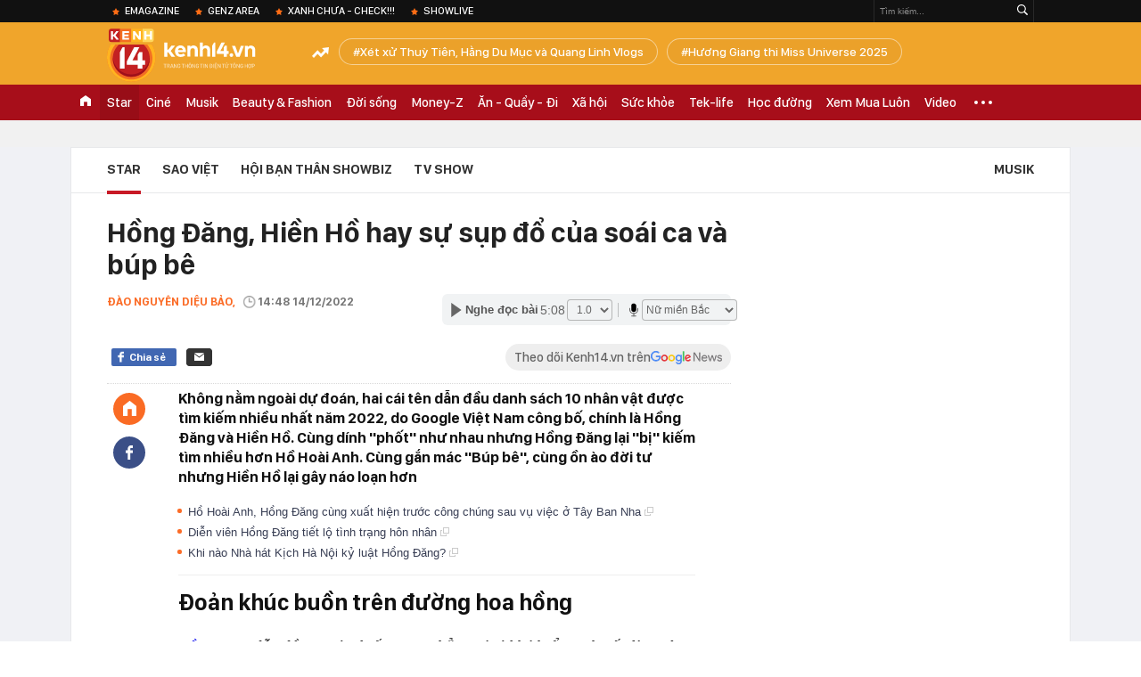

--- FILE ---
content_type: text/html; charset=utf-8
request_url: https://kenh14.vn/ajax-loadmore-bottom-detail/2151.chn
body_size: 8755
content:
<div class="clearfix nbdetail">
    <div class="kds-hot-daily clearfix" id="ulTinNoiBat_v2" data-marked-zoneid="k14_detail_tin_noi_bat">
        <h3 class="kds-title mt-40">Tin nổi bật kenh 14</h3>
        <div class="knd-wrapperv2 clearfix mt-20">
            <ul class="khd-list">
                                                            <li class="klwfnswn first" data-boxtype="newsembed">
                            <a data-popup-url="/duoi-lop-bun-sau-tran-mua-lu-lich-su-tai-khanh-hoa-215251122143025485.chn" data-box="nbm-detai"
                               title="/duoi-lop-bun-sau-tran-mua-lu-lich-su-tai-khanh-hoa-215251122143025485.chn" href="/duoi-lop-bun-sau-tran-mua-lu-lich-su-tai-khanh-hoa-215251122143025485.chn"
                               class="klwfnswn-thumb knswa_border show-popup visit-popup">
                                                                <img loading="lazy" src="https://kenh14cdn.com/zoom/462_291/203336854389633024/2025/11/22/avatar1763796448674-1763796449272865390027.png"
                                     title="Dưới lớp bùn sau trận mưa lũ lịch sử tại Khánh Hoà"
                                     alt="Dưới lớp bùn sau trận mưa lũ lịch sử tại Khánh Hoà" width="460" height="290"></a>
                                                            <h4 class="klwfnswn-title">
                                <a class="show-popup visit-popup" data-popup-url="/duoi-lop-bun-sau-tran-mua-lu-lich-su-tai-khanh-hoa-215251122143025485.chn"
                                   data-box="nbm-detai" href="/duoi-lop-bun-sau-tran-mua-lu-lich-su-tai-khanh-hoa-215251122143025485.chn" title="Dưới lớp bùn sau trận mưa lũ lịch sử tại Khánh Hoà"
                                   data-id="215251122143025485" data-linktype="newsdetail">Dưới lớp bùn sau trận mưa lũ lịch sử tại Khánh Hoà</a>
                            </h4>
                                                            <p class="sapo">Cặm cụi nhặt lại từng chiếc bút, cái nồi... sau trận mưa lũ lịch sử, người ta vẫn nói với nhau &quot;còn người là được rồi&quot;.</p>
                                                    </li>
                                            <li class="klwfnswn " data-boxtype="newsembed">
                            <a data-popup-url="/loi-khai-chan-dong-cua-tong-giam-doc-mailisa-hoang-kim-khanh-21525112210134483.chn" data-box="nbm-detai"
                               title="/loi-khai-chan-dong-cua-tong-giam-doc-mailisa-hoang-kim-khanh-21525112210134483.chn" href="/loi-khai-chan-dong-cua-tong-giam-doc-mailisa-hoang-kim-khanh-21525112210134483.chn"
                               class="klwfnswn-thumb knswa_border show-popup visit-popup">
                                                                <img loading="lazy" src="https://kenh14cdn.com/thumb_w/222/203336854389633024/2025/11/22/collage-1763781153113-17637811533641696995869-0-22-400-322-crop-1763796474617249941971.png"
                                     title="Lời khai chấn động của Tổng giám đốc Mailisa - Hoàng Kim Khánh"
                                     alt="Lời khai chấn động của Tổng giám đốc Mailisa - Hoàng Kim Khánh" width="222" height="291"></a>
                                                            <h4 class="klwfnswn-title">
                                <a class="show-popup visit-popup" data-popup-url="/loi-khai-chan-dong-cua-tong-giam-doc-mailisa-hoang-kim-khanh-21525112210134483.chn"
                                   data-box="nbm-detai" href="/loi-khai-chan-dong-cua-tong-giam-doc-mailisa-hoang-kim-khanh-21525112210134483.chn" title="Lời khai chấn động của Tổng giám đốc Mailisa - Hoàng Kim Khánh"
                                   data-id="21525112210134483" data-linktype="newsdetail">Lời khai chấn động của Tổng giám đốc Mailisa - Hoàng Kim Khánh</a>
                            </h4>
                                                    </li>
                                                </ul>
            <div class="kenh14-detail-tinnoibat-per"></div>
        </div>
        <div style="position: absolute; top: 0; right: -343px; z-index: 2">
            <div class="adk14-sticky-right">
                <div id="admzone35871"></div>
    <script>
        if (pageSettings.allow3rd) {
            'undefined' == typeof admicroAD.show ? admicroAD.unit.push(function () { admicroAD.show('admzone35871') }) : admicroAD.show('admzone35871');
        }
    </script>

            </div>
            <div class="ads-sponsor type-2 adm-hidden">
                <div id="admsection7"></div>
            </div>
        </div>
    </div>
    <div class="clearfix">
        <!-- Begin .kds-new-stream-wrapper -->
        <div class="knswli k14-videoUpdate">
    <div class="k14-videoUpdate-wrapper horizonVid">
        <div class="videoUpdate-left">
            <div class="content-video">
                <div class="iframe-wraper knswlic-welax">
                    <div class="VCSortableInPreviewMode" type="VideoStream" embed-type="4"
                         data-item-id="374855"
                         data-vid="kenh14cdn.com/203336854389633024/2025/11/21/lu-du-ap-lai-dak-lak-than-toc-pha-vong-vay-nuoc-xiet-cuu-1000-nguoi-dan-phu-phong--vtc-news-17637274243122047381459.mp4"
                         data-info="5a5d544a5d6773b4d5bc4f75d12b4622" data-location=""
                         data-ads="true" data-displaymode="1"
                         data-thumb="https://kenh14cdn.com/thumb_w/560/.v-thumb/203336854389633024/2025/11/21/lu-du-ap-lai-dak-lak-than-toc-pha-vong-vay-nuoc-xiet-cuu-1000-nguoi-dan-phu-phong--vtc-news-17637274243122047381459.mp4.jpg"
                         data-contentid="" data-share=""
                         data-namespace="kenh14" data-width="660px" data-height="370px">
                    </div>
                </div>
            </div>
        </div>
        <div class="videoUpdate-right knswlic-welax">
            <div class="vr-content_info">
                <div class="info-heading">
















                    <div class="ih-time" title="2025-11-21T19:16:00"
                         data-second="2025-11-21T19:16:00"></div>
                </div>
                <div class="info-content">
                    <div class="ic-top">
                        <a href="https://video.kenh14.vn/luc-luong-cuu-ho-than-toc-pha-vong-vay-nuoc-xiet-cuu-1000-nguoi-dan-dak-lak-374855.chn" title="Lực lượng cứu hộ &#039;thần tốc&#039; phá vòng vây nước xiết cứu 1.000 người dân Đắk Lắk" target="_blank"
                           class="ict-title">Lực lượng cứu hộ &#039;thần tốc&#039; phá vòng vây nước xiết cứu 1.000 người dân Đắk Lắk</a>
                        <span class="knswli-view">
                                        <svg width="17" height="10" viewBox="0 0 17 10" fill="none"
                                             xmlns="http://www.w3.org/2000/svg">
                                            <path
                                                d="M8.5 0C3.74881 0 0 4.99968 0 4.99968C0 4.99968 3.74881 10 8.5 10C12.133 10 17 4.99968 17 4.99968C17 4.99968 12.133 0 8.5 0ZM8.5 8.11459C6.83148 8.11459 5.47337 6.71722 5.47337 4.99968C5.47337 3.28213 6.83148 1.88411 8.5 1.88411C10.1685 1.88411 11.5266 3.28213 11.5266 4.99968C11.5266 6.71722 10.1685 8.11459 8.5 8.11459ZM8.5 3.18102C8.26522 3.17646 8.03192 3.22012 7.81372 3.30945C7.59553 3.39878 7.39682 3.53199 7.22922 3.70129C7.06162 3.87059 6.92849 4.07258 6.8376 4.29546C6.74672 4.51834 6.69991 4.75763 6.69991 4.99935C6.69991 5.24107 6.74672 5.48036 6.8376 5.70324C6.92849 5.92612 7.06162 6.12812 7.22922 6.29741C7.39682 6.46671 7.59553 6.59992 7.81372 6.68925C8.03192 6.77858 8.26522 6.82224 8.5 6.81768C8.96271 6.80869 9.40352 6.61316 9.72766 6.27314C10.0518 5.93311 10.2334 5.47574 10.2334 4.99935C10.2334 4.52296 10.0518 4.06559 9.72766 3.72557C9.40352 3.38554 8.96271 3.19002 8.5 3.18102Z"
                                                fill="#888888"/>
                                        </svg>
                                        <label class="need-get-view" data-key="5a5d544a5d6773b4d5bc4f75d12b4622"
                                               rel="kenh14cdn.com/203336854389633024/2025/11/21/lu-du-ap-lai-dak-lak-than-toc-pha-vong-vay-nuoc-xiet-cuu-1000-nguoi-dan-phu-phong--vtc-news-17637274243122047381459.mp4">0</label></span>
                        <div class="ict-des">
                            <p class="ictd-txt">
                                <a href="https://video.kenh14.vnhttps://video.kenh14.vn/video-news.chn" target="_blank"
                                   class="ictd-link"
                                   title="Video News">
                                    Video News
                                </a>
                                · Lực lượng chức năng tỉnh Đắk Lắk chạy đua với lũ, hỗ trợ di dời nghìn người dân đang bị cô lập tại thôn Phú Phong, xã Hoà Thịnh.
                            </p>
                        </div>
                    </div>

                                        <div class="ic-bottom">
                        <span class="read-more">Xem thêm</span>
                        <a href="https://video.kenh14.vn/chu-tham-my-vien-mailisa-bi-khoi-to-bat-giam-ve-toi-gi-374858.chn" target="_blank" class="related-news" title="Chủ thẩm mỹ viện Mailisa bị khởi tố, bắt giam về tội gì?">
                            <span class="rn-thumb">
                                <i>
                                    <img loading="lazy" src="https://kenh14cdn.com/zoom/80_100/.v-thumb/203336854389633024/2025/11/21/353-nong-khoi-to-bat-tam-giam-vo-chong-chu-tham-my-vien-mailisa-vtc-news-youtube-17637310972011306338807.mp4_thumb3.jpg" alt="Chủ thẩm mỹ viện Mailisa bị khởi tố, bắt giam về tội gì?">
                                </i>
                                <span class="play-icn">
                                    <svg width="30" height="30" viewBox="0 0 30 30" fill="none" xmlns="http://www.w3.org/2000/svg">
                                        <path d="M15 30C6.71652 30 0 23.2835 0 15C0 6.71652 6.71652 0 15 0C23.2835 0 30 6.71652 30 15C30 23.2835 23.2835 30 15 30ZM19.8248 14.769L12.5123 9.44866C12.4722 9.41986 12.4249 9.40265 12.3757 9.39896C12.3265 9.39526 12.2772 9.4052 12.2332 9.42769C12.1893 9.45018 12.1524 9.48435 12.1266 9.52645C12.1008 9.56854 12.0871 9.61693 12.0871 9.6663V20.3002C12.0869 20.3497 12.1004 20.3982 12.1262 20.4405C12.1519 20.4827 12.1888 20.517 12.2329 20.5395C12.2769 20.5621 12.3263 20.572 12.3756 20.5682C12.425 20.5643 12.4722 20.5469 12.5123 20.5179L19.8248 15.2009C19.8593 15.1765 19.8875 15.1441 19.907 15.1065C19.9264 15.0689 19.9366 15.0272 19.9366 14.9849C19.9366 14.9426 19.9264 14.9009 19.907 14.8633C19.8875 14.8258 19.8593 14.7934 19.8248 14.769Z" fill="white" />
                                    </svg>
                                </span>
                            </span>
                            <span class="rn-info">Chủ thẩm mỹ viện Mailisa bị khởi tố, bắt giam về tội gì?</span>
                        </a>
                    </div>
                                    </div>
            </div>
        </div>
    </div>
</div>
<script>
    (runinit = window.runinit || []).push(function () {
        $('.k14-videoUpdate .k14-videoUpdate-wrapper .videoUpdate-right .vr-content_info .info-content .ic-top .ict-des .ictd-txt').trimLine(4);
        $('.k14-videoUpdate .k14-videoUpdate-wrapper .videoUpdate-right .vr-content_info .info-heading .ih-time').timeago();
    });
</script>
        <div class="kds-new-stream-wrapper listpopup">
            <div class="kds-title mb-0">Đọc thêm</div>
            <div id="aiservice-readmore" data-callback="callbackInitDetail"></div>
            <div class="knswli dark dbl clearfix" id="liDungBoLo" data-cd-key="highestviewnews:zoneid2151hour48">
    <div class="knswli-object-wrapper " data-marked-zoneid ="k14_dung_bo_lo">
        <h3 class="knswli-object-title"><span class="sprite icon"></span> Đừng bỏ lỡ</h3>
        <div class="knswli-object-content" id="dbl">
            <div class="knswli-object-list swiper-wrapper">
                                                            <div class="koli swiper-slide">
                            <a href="/chung-ket-miss-universe-hoa-minzy-chi-pu-va-dan-sao-viet-co-mat-tai-thai-co-vu-huong-giang-duoc-du-doan-bat-ngo-215251121071918417.chn" class="koli-ava show-popup visit-popup knswa_border inited-timeline-popup" newsid="215251121071918417"
                               newstype="0" title="Người đẹp bị ông Nawat mắng chính thức đăng quang, Hương Giang trắng tay tại Miss Universe!" data-box="no-react" data-popup-url="/chung-ket-miss-universe-hoa-minzy-chi-pu-va-dan-sao-viet-co-mat-tai-thai-co-vu-huong-giang-duoc-du-doan-bat-ngo-215251121071918417.chn">
                                <img loading="lazy" width="100%" height="100%" src="https://kenh14cdn.com/zoom/260_161/203336854389633024/2025/11/21/ava-6-17636987950461289531717.png" alt="Người đẹp bị ông Nawat mắng chính thức đăng quang, Hương Giang trắng tay tại Miss Universe!" srcset="https://kenh14cdn.com/zoom/260_161/203336854389633024/2025/11/21/ava-6-17636987950461289531717.png 1x,https://kenh14cdn.com/zoom/520_322/203336854389633024/2025/11/21/ava-6-17636987950461289531717.png 2x">
                                </a>
                            <h4 class="koli-title">
                                <a href="/chung-ket-miss-universe-hoa-minzy-chi-pu-va-dan-sao-viet-co-mat-tai-thai-co-vu-huong-giang-duoc-du-doan-bat-ngo-215251121071918417.chn" title="Người đẹp bị ông Nawat mắng chính thức đăng quang, Hương Giang trắng tay tại Miss Universe!" data-popup-url="/chung-ket-miss-universe-hoa-minzy-chi-pu-va-dan-sao-viet-co-mat-tai-thai-co-vu-huong-giang-duoc-du-doan-bat-ngo-215251121071918417.chn" class="show-popup visit-popup">
                                    Người đẹp bị ông Nawat mắng chính thức đăng quang, Hương Giang trắng tay tại Miss Universe!
                                </a>
                            </h4>
                        </div>
                                            <div class="koli swiper-slide">
                            <a href="/ket-qua-gay-soc-cua-huong-giang-truoc-them-chung-ket-miss-universe-215251120152102296.chn" class="koli-ava show-popup visit-popup knswa_border inited-timeline-popup" newsid="215251120152102296"
                               newstype="0" title="Kết quả gây sốc của Hương Giang trước thềm chung kết Miss Universe" data-box="no-react" data-popup-url="/ket-qua-gay-soc-cua-huong-giang-truoc-them-chung-ket-miss-universe-215251120152102296.chn">
                                <video autoplay="true" muted loop playsinline
               class="lozad-video"
               poster="https://kenh14cdn.com/zoom/260_161/203336854389633024/2025/11/20/screenrecording11-19-202522-03-361-ezgifcom-crop-17635652794711074234570-19-91-301-542-crop-17636268082541191133199.gif.png" alt="Kết quả gây sốc của Hương Giang trước thềm chung kết Miss Universe"
               data-src="https://kenh14cdn.com/203336854389633024/2025/11/20/screenrecording11-19-202522-03-361-ezgifcom-crop-17635652794711074234570-19-91-301-542-crop-17636268082541191133199.gif.mp4"
               type="video/mp4">
        </video>
                                </a>
                            <h4 class="koli-title">
                                <a href="/ket-qua-gay-soc-cua-huong-giang-truoc-them-chung-ket-miss-universe-215251120152102296.chn" title="Kết quả gây sốc của Hương Giang trước thềm chung kết Miss Universe" data-popup-url="/ket-qua-gay-soc-cua-huong-giang-truoc-them-chung-ket-miss-universe-215251120152102296.chn" class="show-popup visit-popup">
                                    Kết quả gây sốc của Hương Giang trước thềm chung kết Miss Universe
                                </a>
                            </h4>
                        </div>
                                            <div class="koli swiper-slide">
                            <a href="/ram-ro-tin-cam-song-vinh-vien-nu-dien-vien-ht-215251120151402921.chn" class="koli-ava show-popup visit-popup knswa_border inited-timeline-popup" newsid="215251120151402921"
                               newstype="0" title="Rầm rộ tin cấm sóng vĩnh viễn nữ diễn viên H.T" data-box="no-react" data-popup-url="/ram-ro-tin-cam-song-vinh-vien-nu-dien-vien-ht-215251120151402921.chn">
                                <video autoplay="true" muted loop playsinline
               class="lozad-video"
               poster="https://kenh14cdn.com/zoom/260_161/203336854389633024/2025/11/20/ht1-1763626320490688076020-0-0-304-487-crop-176362632745353124547.gif.png" alt="Rầm rộ tin cấm sóng vĩnh viễn nữ diễn viên H.T"
               data-src="https://kenh14cdn.com/203336854389633024/2025/11/20/ht1-1763626320490688076020-0-0-304-487-crop-176362632745353124547.gif.mp4"
               type="video/mp4">
        </video>
                                </a>
                            <h4 class="koli-title">
                                <a href="/ram-ro-tin-cam-song-vinh-vien-nu-dien-vien-ht-215251120151402921.chn" title="Rầm rộ tin cấm sóng vĩnh viễn nữ diễn viên H.T" data-popup-url="/ram-ro-tin-cam-song-vinh-vien-nu-dien-vien-ht-215251120151402921.chn" class="show-popup visit-popup">
                                    Rầm rộ tin cấm sóng vĩnh viễn nữ diễn viên H.T
                                </a>
                            </h4>
                        </div>
                                            <div class="koli swiper-slide">
                            <a href="/su-that-ve-trinh-do-hoc-van-cua-thuy-tien-215251120143204587.chn" class="koli-ava show-popup visit-popup knswa_border inited-timeline-popup" newsid="215251120143204587"
                               newstype="0" title="Sự thật về trình độ học vấn của Thuỳ Tiên" data-box="no-react" data-popup-url="/su-that-ve-trinh-do-hoc-van-cua-thuy-tien-215251120143204587.chn">
                                <img loading="lazy" width="100%" height="100%" src="https://kenh14cdn.com/zoom/260_161/203336854389633024/2025/11/20/thac-si-2-17636238378452047902406-185-181-609-860-crop-17636238660921844447764.jpg" alt="Sự thật về trình độ học vấn của Thuỳ Tiên" srcset="https://kenh14cdn.com/zoom/260_161/203336854389633024/2025/11/20/thac-si-2-17636238378452047902406-185-181-609-860-crop-17636238660921844447764.jpg 1x,https://kenh14cdn.com/zoom/520_322/203336854389633024/2025/11/20/thac-si-2-17636238378452047902406-185-181-609-860-crop-17636238660921844447764.jpg 2x">
                                </a>
                            <h4 class="koli-title">
                                <a href="/su-that-ve-trinh-do-hoc-van-cua-thuy-tien-215251120143204587.chn" title="Sự thật về trình độ học vấn của Thuỳ Tiên" data-popup-url="/su-that-ve-trinh-do-hoc-van-cua-thuy-tien-215251120143204587.chn" class="show-popup visit-popup">
                                    Sự thật về trình độ học vấn của Thuỳ Tiên
                                </a>
                            </h4>
                        </div>
                                            <div class="koli swiper-slide">
                            <a href="/ngoc-nu-n-hen-ho-thieu-gia-tap-doan-hon-14-tuoi-showbiz-co-them-doi-nang-tho-chu-tich-215251121105130037.chn" class="koli-ava show-popup visit-popup knswa_border inited-timeline-popup" newsid="215251121105130037"
                               newstype="0" title="Ngọc nữ N. hẹn hò thiếu gia tập đoàn hơn 14 tuổi, showbiz có thêm đôi &quot;nàng thơ - chủ tịch&quot;" data-box="no-react" data-popup-url="/ngoc-nu-n-hen-ho-thieu-gia-tap-doan-hon-14-tuoi-showbiz-co-them-doi-nang-tho-chu-tich-215251121105130037.chn">
                                <video autoplay="true" muted loop playsinline
               class="lozad-video"
               poster="https://kenh14cdn.com/zoom/260_161/203336854389633024/2025/11/21/ezgif-6443c241b0e8eb03-17636968453101549544749-0-0-371-594-crop-1763696851039281132797.gif.png" alt="Ngọc nữ N. hẹn hò thiếu gia tập đoàn hơn 14 tuổi, showbiz có thêm đôi &quot;nàng thơ - chủ tịch&quot;"
               data-src="https://kenh14cdn.com/203336854389633024/2025/11/21/ezgif-6443c241b0e8eb03-17636968453101549544749-0-0-371-594-crop-1763696851039281132797.gif.mp4"
               type="video/mp4">
        </video>
                                </a>
                            <h4 class="koli-title">
                                <a href="/ngoc-nu-n-hen-ho-thieu-gia-tap-doan-hon-14-tuoi-showbiz-co-them-doi-nang-tho-chu-tich-215251121105130037.chn" title="Ngọc nữ N. hẹn hò thiếu gia tập đoàn hơn 14 tuổi, showbiz có thêm đôi &quot;nàng thơ - chủ tịch&quot;" data-popup-url="/ngoc-nu-n-hen-ho-thieu-gia-tap-doan-hon-14-tuoi-showbiz-co-them-doi-nang-tho-chu-tich-215251121105130037.chn" class="show-popup visit-popup">
                                    Ngọc nữ N. hẹn hò thiếu gia tập đoàn hơn 14 tuổi, showbiz có thêm đôi &quot;nàng thơ - chủ tịch&quot;
                                </a>
                            </h4>
                        </div>
                                            <div class="koli swiper-slide">
                            <a href="/con-gai-nghe-si-cong-ly-bo-khoc-khi-thay-toi-nhung-khong-nho-ten-toi-215251120141932145.chn" class="koli-ava show-popup visit-popup knswa_border inited-timeline-popup" newsid="215251120141932145"
                               newstype="0" title="Con gái nghệ sĩ Công Lý: &quot;Bố khóc khi thấy tôi nhưng không nhớ tên tôi&quot;" data-box="no-react" data-popup-url="/con-gai-nghe-si-cong-ly-bo-khoc-khi-thay-toi-nhung-khong-nho-ten-toi-215251120141932145.chn">
                                <video autoplay="true" muted loop playsinline
               class="lozad-video"
               poster="https://kenh14cdn.com/zoom/260_161/203336854389633024/2025/11/20/thiet-ke-chua-co-ten-1-17636230730951226899817.gif.png" alt="Con gái nghệ sĩ Công Lý: &quot;Bố khóc khi thấy tôi nhưng không nhớ tên tôi&quot;"
               data-src="https://kenh14cdn.com/203336854389633024/2025/11/20/thiet-ke-chua-co-ten-1-17636230730951226899817.gif.mp4"
               type="video/mp4">
        </video>
                                </a>
                            <h4 class="koli-title">
                                <a href="/con-gai-nghe-si-cong-ly-bo-khoc-khi-thay-toi-nhung-khong-nho-ten-toi-215251120141932145.chn" title="Con gái nghệ sĩ Công Lý: &quot;Bố khóc khi thấy tôi nhưng không nhớ tên tôi&quot;" data-popup-url="/con-gai-nghe-si-cong-ly-bo-khoc-khi-thay-toi-nhung-khong-nho-ten-toi-215251120141932145.chn" class="show-popup visit-popup">
                                    Con gái nghệ sĩ Công Lý: &quot;Bố khóc khi thấy tôi nhưng không nhớ tên tôi&quot;
                                </a>
                            </h4>
                        </div>
                                            <div class="koli swiper-slide">
                            <a href="/tan-miss-universe-2025-la-ai-ma-dang-quang-lai-gay-phan-no-den-the-nay-215251121141217857.chn" class="koli-ava show-popup visit-popup knswa_border inited-timeline-popup" newsid="215251121141217857"
                               newstype="0" title="Tân Miss Universe 2025 là ai mà đăng quang lại gây phẫn nộ đến thế này?" data-box="no-react" data-popup-url="/tan-miss-universe-2025-la-ai-ma-dang-quang-lai-gay-phan-no-den-the-nay-215251121141217857.chn">
                                <video autoplay="true" muted loop playsinline
               class="lozad-video"
               poster="https://kenh14cdn.com/zoom/260_161/203336854389633024/2025/11/21/avatar1763708982331-17637089829001404100532-40-0-423-613-crop-17637091045092044376005.gif.png" alt="Tân Miss Universe 2025 là ai mà đăng quang lại gây phẫn nộ đến thế này?"
               data-src="https://kenh14cdn.com/203336854389633024/2025/11/21/avatar1763708982331-17637089829001404100532-40-0-423-613-crop-17637091045092044376005.gif.mp4"
               type="video/mp4">
        </video>
                                </a>
                            <h4 class="koli-title">
                                <a href="/tan-miss-universe-2025-la-ai-ma-dang-quang-lai-gay-phan-no-den-the-nay-215251121141217857.chn" title="Tân Miss Universe 2025 là ai mà đăng quang lại gây phẫn nộ đến thế này?" data-popup-url="/tan-miss-universe-2025-la-ai-ma-dang-quang-lai-gay-phan-no-den-the-nay-215251121141217857.chn" class="show-popup visit-popup">
                                    Tân Miss Universe 2025 là ai mà đăng quang lại gây phẫn nộ đến thế này?
                                </a>
                            </h4>
                        </div>
                                            <div class="koli swiper-slide">
                            <a href="/miss-universe-nhan-bao-phan-no-sau-khi-huong-giang-bi-loai-khoi-top-30-215251121100450423.chn" class="koli-ava show-popup visit-popup knswa_border inited-timeline-popup" newsid="215251121100450423"
                               newstype="0" title="Miss Universe nhận bão phẫn nộ sau khi Hương Giang bị loại khỏi Top 30" data-box="no-react" data-popup-url="/miss-universe-nhan-bao-phan-no-sau-khi-huong-giang-bi-loai-khoi-top-30-215251121100450423.chn">
                                <img loading="lazy" width="100%" height="100%" src="https://kenh14cdn.com/zoom/260_161/203336854389633024/2025/11/21/ava-3-176369423581538706373.png" alt="Miss Universe nhận bão phẫn nộ sau khi Hương Giang bị loại khỏi Top 30" srcset="https://kenh14cdn.com/zoom/260_161/203336854389633024/2025/11/21/ava-3-176369423581538706373.png 1x,https://kenh14cdn.com/zoom/520_322/203336854389633024/2025/11/21/ava-3-176369423581538706373.png 2x">
                                </a>
                            <h4 class="koli-title">
                                <a href="/miss-universe-nhan-bao-phan-no-sau-khi-huong-giang-bi-loai-khoi-top-30-215251121100450423.chn" title="Miss Universe nhận bão phẫn nộ sau khi Hương Giang bị loại khỏi Top 30" data-popup-url="/miss-universe-nhan-bao-phan-no-sau-khi-huong-giang-bi-loai-khoi-top-30-215251121100450423.chn" class="show-popup visit-popup">
                                    Miss Universe nhận bão phẫn nộ sau khi Hương Giang bị loại khỏi Top 30
                                </a>
                            </h4>
                        </div>
                                            <div class="koli swiper-slide">
                            <a href="/huong-giang-bat-khoc-nhan-no-sau-man-out-top-chan-dong-o-miss-universe-2025-215251121133210425.chn" class="koli-ava show-popup visit-popup knswa_border inited-timeline-popup" newsid="215251121133210425"
                               newstype="0" title="Hương Giang bật khóc, &quot;nhận nợ&quot; sau màn out top chấn động ở Miss Universe 2025" data-box="no-react" data-popup-url="/huong-giang-bat-khoc-nhan-no-sau-man-out-top-chan-dong-o-miss-universe-2025-215251121133210425.chn">
                                <img loading="lazy" width="100%" height="100%" src="https://kenh14cdn.com/zoom/260_161/203336854389633024/2025/11/21/ava11-17637066616161386330916.png" alt="Hương Giang bật khóc, &quot;nhận nợ&quot; sau màn out top chấn động ở Miss Universe 2025" srcset="https://kenh14cdn.com/zoom/260_161/203336854389633024/2025/11/21/ava11-17637066616161386330916.png 1x,https://kenh14cdn.com/zoom/520_322/203336854389633024/2025/11/21/ava11-17637066616161386330916.png 2x">
                                </a>
                            <h4 class="koli-title">
                                <a href="/huong-giang-bat-khoc-nhan-no-sau-man-out-top-chan-dong-o-miss-universe-2025-215251121133210425.chn" title="Hương Giang bật khóc, &quot;nhận nợ&quot; sau màn out top chấn động ở Miss Universe 2025" data-popup-url="/huong-giang-bat-khoc-nhan-no-sau-man-out-top-chan-dong-o-miss-universe-2025-215251121133210425.chn" class="show-popup visit-popup">
                                    Hương Giang bật khóc, &quot;nhận nợ&quot; sau màn out top chấn động ở Miss Universe 2025
                                </a>
                            </h4>
                        </div>
                                            <div class="koli swiper-slide">
                            <a href="/huong-giang-xin-loi-dan-sao-viet-an-ui-fan-quoc-te-bat-man-vi-ket-qua-tai-miss-universe-215251121102923426.chn" class="koli-ava show-popup visit-popup knswa_border inited-timeline-popup" newsid="215251121102923426"
                               newstype="0" title="Hương Giang xin lỗi, dàn sao Việt an ủi, fan quốc tế bất mãn vì kết quả tại Miss Universe!" data-box="no-react" data-popup-url="/huong-giang-xin-loi-dan-sao-viet-an-ui-fan-quoc-te-bat-man-vi-ket-qua-tai-miss-universe-215251121102923426.chn">
                                <video autoplay="true" muted loop playsinline
               class="lozad-video"
               poster="https://kenh14cdn.com/zoom/260_161/203336854389633024/2025/11/21/thiet-ke-chua-co-ten-2025-11-21t095929115-176369565429823195077-0-0-400-640-crop-1763695659322816097377.gif.png" alt="Hương Giang xin lỗi, dàn sao Việt an ủi, fan quốc tế bất mãn vì kết quả tại Miss Universe!"
               data-src="https://kenh14cdn.com/203336854389633024/2025/11/21/thiet-ke-chua-co-ten-2025-11-21t095929115-176369565429823195077-0-0-400-640-crop-1763695659322816097377.gif.mp4"
               type="video/mp4">
        </video>
                                </a>
                            <h4 class="koli-title">
                                <a href="/huong-giang-xin-loi-dan-sao-viet-an-ui-fan-quoc-te-bat-man-vi-ket-qua-tai-miss-universe-215251121102923426.chn" title="Hương Giang xin lỗi, dàn sao Việt an ủi, fan quốc tế bất mãn vì kết quả tại Miss Universe!" data-popup-url="/huong-giang-xin-loi-dan-sao-viet-an-ui-fan-quoc-te-bat-man-vi-ket-qua-tai-miss-universe-215251121102923426.chn" class="show-popup visit-popup">
                                    Hương Giang xin lỗi, dàn sao Việt an ủi, fan quốc tế bất mãn vì kết quả tại Miss Universe!
                                </a>
                            </h4>
                        </div>
                                                </div>
            <div class="swiper-pagination"></div>
            <div class="swiper-button-next"></div>
            <div class="swiper-button-prev"></div>
        </div>

    </div>
</div>
            <div class="knswli dark video clearfix" id="liVideo1" data-marked-zoneid="k14_category_video">
    <div class="knswli-object-wrapper-2">
        <div class="w1040 knswli-video-wrapper clearfix" style="width:100% !important">
            <div id="adm_list_player_box" style="">
            </div>

        </div>
    </div>

    <div style="position: absolute;top: 170px;right: -340px;display: block;">
        <div id="admzone35896"></div>
        <script>admicroAD.unit.push(function () {
                admicroAD.show('admzone35896')
            });  </script>
    </div>
</div>
            <li class='knswli light trend clearfix' id='liNewsMostView' data-marked-zoneid='k14_detail_dang_duoc_quan_tam'
        data-cd-key="highestviewnews:zoneid0hour24">
        <div class='knswli-object-wrapper swiper-container'>
            <h3 class='knswli-object-title'>
                <span class='sprite icon'></span>
                Đang được quan tâm
            </h3>
            <div class='knswli-object-content'>
                <ul class='knswli-object-list swiper-wrapper'>
                                            <li class='koli swiper-slide'>
                            <a data-popup-url="/nong-khoi-to-vo-chong-giam-doc-tham-my-vien-mailisa-215251121190512496.chn"
                               data-box="no-react"
                               href='/nong-khoi-to-vo-chong-giam-doc-tham-my-vien-mailisa-215251121190512496.chn'
                               class='koli-ava show-popup visit-popup knswa_border'
                               newsid='215251121190512496'
                               title='Nóng: Khởi tố vợ chồng giám đốc thẩm mỹ viện Mailisa'>
                                <img loading='lazy'
                                     src='https://kenh14cdn.com/zoom/260_163/203336854389633024/2025/11/21/avatar1763726651338-17637266519782087037644.png'
                                     alt='Nóng: Khởi tố vợ chồng giám đốc thẩm mỹ viện Mailisa'>









                            </a>
                            <h4 class='koli-title'>
                                <a class="show-popup visit-popup"
                                   data-popup-url="/nong-khoi-to-vo-chong-giam-doc-tham-my-vien-mailisa-215251121190512496.chn"
                                   data-box="no-react"
                                   href='/nong-khoi-to-vo-chong-giam-doc-tham-my-vien-mailisa-215251121190512496.chn'
                                   title='Nóng: Khởi tố vợ chồng giám đốc thẩm mỹ viện Mailisa'>
                                    Nóng: Khởi tố vợ chồng giám đốc thẩm mỹ viện Mailisa
                                </a>
                            </h4>
                        </li>
                                            <li class='koli swiper-slide'>
                            <a data-popup-url="/loi-khai-chan-dong-cua-tong-giam-doc-mailisa-hoang-kim-khanh-21525112210134483.chn"
                               data-box="no-react"
                               href='/loi-khai-chan-dong-cua-tong-giam-doc-mailisa-hoang-kim-khanh-21525112210134483.chn'
                               class='koli-ava show-popup visit-popup knswa_border'
                               newsid='21525112210134483'
                               title='Lời khai chấn động của Tổng giám đốc Mailisa - Hoàng Kim Khánh'>
                                <img loading='lazy'
                                     src='https://kenh14cdn.com/zoom/260_163/203336854389633024/2025/11/22/avatar1763781153028-1763781153272508008868-24-0-400-601-crop-17637957112831766534526.gif'
                                     alt='Lời khai chấn động của Tổng giám đốc Mailisa - Hoàng Kim Khánh'>









                            </a>
                            <h4 class='koli-title'>
                                <a class="show-popup visit-popup"
                                   data-popup-url="/loi-khai-chan-dong-cua-tong-giam-doc-mailisa-hoang-kim-khanh-21525112210134483.chn"
                                   data-box="no-react"
                                   href='/loi-khai-chan-dong-cua-tong-giam-doc-mailisa-hoang-kim-khanh-21525112210134483.chn'
                                   title='Lời khai chấn động của Tổng giám đốc Mailisa - Hoàng Kim Khánh'>
                                    Lời khai chấn động của Tổng giám đốc Mailisa - Hoàng Kim Khánh
                                </a>
                            </h4>
                        </li>
                                            <li class='koli swiper-slide'>
                            <a data-popup-url="/su-that-ve-trinh-do-hoc-van-cua-thuy-tien-215251120143204587.chn"
                               data-box="no-react"
                               href='/su-that-ve-trinh-do-hoc-van-cua-thuy-tien-215251120143204587.chn'
                               class='koli-ava show-popup visit-popup knswa_border'
                               newsid='215251120143204587'
                               title='Sự thật về trình độ học vấn của Thuỳ Tiên'>
                                <img loading='lazy'
                                     src='https://kenh14cdn.com/zoom/260_163/203336854389633024/2025/11/20/thac-si-2-17636238378452047902406-185-181-609-860-crop-17636238660921844447764.jpg'
                                     alt='Sự thật về trình độ học vấn của Thuỳ Tiên'>









                            </a>
                            <h4 class='koli-title'>
                                <a class="show-popup visit-popup"
                                   data-popup-url="/su-that-ve-trinh-do-hoc-van-cua-thuy-tien-215251120143204587.chn"
                                   data-box="no-react"
                                   href='/su-that-ve-trinh-do-hoc-van-cua-thuy-tien-215251120143204587.chn'
                                   title='Sự thật về trình độ học vấn của Thuỳ Tiên'>
                                    Sự thật về trình độ học vấn của Thuỳ Tiên
                                </a>
                            </h4>
                        </li>
                                            <li class='koli swiper-slide'>
                            <a data-popup-url="/ngoc-nu-n-hen-ho-thieu-gia-tap-doan-hon-14-tuoi-showbiz-co-them-doi-nang-tho-chu-tich-215251121105130037.chn"
                               data-box="no-react"
                               href='/ngoc-nu-n-hen-ho-thieu-gia-tap-doan-hon-14-tuoi-showbiz-co-them-doi-nang-tho-chu-tich-215251121105130037.chn'
                               class='koli-ava show-popup visit-popup knswa_border'
                               newsid='215251121105130037'
                               title='Ngọc nữ N. hẹn hò thiếu gia tập đoàn hơn 14 tuổi, showbiz có thêm đôi &quot;nàng thơ - chủ tịch&quot;'>
                                <img loading='lazy'
                                     src='https://kenh14cdn.com/zoom/260_163/203336854389633024/2025/11/21/ezgif-6443c241b0e8eb03-17636968453101549544749-0-0-371-594-crop-1763696851039281132797.gif'
                                     alt='Ngọc nữ N. hẹn hò thiếu gia tập đoàn hơn 14 tuổi, showbiz có thêm đôi &quot;nàng thơ - chủ tịch&quot;'>









                            </a>
                            <h4 class='koli-title'>
                                <a class="show-popup visit-popup"
                                   data-popup-url="/ngoc-nu-n-hen-ho-thieu-gia-tap-doan-hon-14-tuoi-showbiz-co-them-doi-nang-tho-chu-tich-215251121105130037.chn"
                                   data-box="no-react"
                                   href='/ngoc-nu-n-hen-ho-thieu-gia-tap-doan-hon-14-tuoi-showbiz-co-them-doi-nang-tho-chu-tich-215251121105130037.chn'
                                   title='Ngọc nữ N. hẹn hò thiếu gia tập đoàn hơn 14 tuổi, showbiz có thêm đôi &quot;nàng thơ - chủ tịch&quot;'>
                                    Ngọc nữ N. hẹn hò thiếu gia tập đoàn hơn 14 tuổi, showbiz có thêm đôi &quot;nàng thơ - chủ tịch&quot;
                                </a>
                            </h4>
                        </li>
                                            <li class='koli swiper-slide'>
                            <a data-popup-url="/su-that-ma-vo-chong-mailisa-co-gang-che-giau-215251122044353657.chn"
                               data-box="no-react"
                               href='/su-that-ma-vo-chong-mailisa-co-gang-che-giau-215251122044353657.chn'
                               class='koli-ava show-popup visit-popup knswa_border'
                               newsid='215251122044353657'
                               title='Sự thật mà vợ chồng Mailisa cố gắng che giấu'>
                                <img loading='lazy'
                                     src='https://kenh14cdn.com/zoom/260_163/203336854389633024/2025/11/21/ngang-2025-11-22t044219336-17637613467911062498400.png'
                                     alt='Sự thật mà vợ chồng Mailisa cố gắng che giấu'>









                            </a>
                            <h4 class='koli-title'>
                                <a class="show-popup visit-popup"
                                   data-popup-url="/su-that-ma-vo-chong-mailisa-co-gang-che-giau-215251122044353657.chn"
                                   data-box="no-react"
                                   href='/su-that-ma-vo-chong-mailisa-co-gang-che-giau-215251122044353657.chn'
                                   title='Sự thật mà vợ chồng Mailisa cố gắng che giấu'>
                                    Sự thật mà vợ chồng Mailisa cố gắng che giấu
                                </a>
                            </h4>
                        </li>
                                    </ul>
                <div class='swiper-pagination'></div>
                <!-- Add Arrows -->
                <div class='swiper-button-next'></div>
                <div class='swiper-button-prev'></div>
            </div>
        </div>
    </li>
        </div>

        <script type="text/javascript">
            //load tin noi bat per - Start
            (runinit = window.runinit || []).push(function () {
                $.ajax({
                    url: 'https://rec.aiservice.vn/recengine/guiabtest/v1/ui-ux/4465c75414aee7bb/643?plt=1&device_id=' + cf_uidT + '&dg=' + getDguid(),
                    dataType: "text",
                    headers: {
                        'ct': __create,
                        'pglid': __admPageloadid,
                    },
                    success: function (res) {
                        if (res != null && res != "undefined" && res != "") {
                            res = JSON.parse(res);
                            if (res.widget != null) {
                                $('.khd-list').remove();
                                $('.kenh14-detail-tinnoibat-per').html(` <div id='k14_detail_tinnoibat_per' ></div>`);
                                loadJsAsync('https://js.aiservice.vn/rec/k14_detail_tinnoibat_per.js', callbackEr = function () {
                                    new Image().src = 'https://formalhood.com/ev_anlz?dmn=' + encodeURIComponent(document.location.href) + '&bxid=643&iti=cbweb&elbl=k14_detail_tinnoibat_per.js&eval=404&ecat=monitorRecommend&eact=error&dmi=7&ui=' + cf_uidT + '&dg=' + getDguid();
                                });
                                // return;
                            }
                        }

                        // $('.kenh14-detail-tinnoibat-per').html(`<div data-marked-zoneid="k14_detail_tinnoibat_per">
                        //         ${$('#kenh14-detail-tinnoibat').html()}
                        //     </div>`);
                    },
                    error: function (jqXHR, textStatus, errorThrown) {
                        new Image().src = 'https://formalhood.com/ev_anlz?dmn=' + encodeURIComponent(document.location.href) + '&bxid=643&iti=cbweb&elbl=APIAbtest&eval=' + jqXHR.status + '&ecat=monitorRecommend&eact=error&dmi=7&ui=' + cf_uidT + '&dg=' + getDguid();
                        // $('.kenh14-detail-tinnoibat-per').html(`<div data-marked-zoneid="k14_detail_tinnoibat_per">
                        //                 ${$('#kenh14-detail-tinnoibat').html()}
                        //             </div>`);
                    }
                });
            });

            //load tin noi bat per - End

            if (!isLightHouse) {
                $('.welax').hide();
                (runinit = window.runinit || []).push(function () {
                    loadJsAsync('https://media1.admicro.vn/core/log_recommend.js', function () {
                    });
                    loadJsAsync('https://kenh14cdn.com/web_js/detail-stream-adm-05102022v1.min.js', function () {
                        InitTinNoiBat();
                        setTimeout(function (parameters) {
                            InitVideo(); //video
                        }, 2000);

                        InitDungBoLo();//dung bo lo
                        InitXemNhieuNhat(); //dang duoc quan tam
                        InitWeLax();
                        relatedNews.initTimelinePoppup('#ulTinNoiBat_v2');
                        relatedNews.initTimelinePoppup('#k14-detail-stream');
                    });

                    loadJsAsync('https://js.aiservice.vn/rec/kenh14-readmore.js');
                });
            }

            function callbackInitDetail() {
                console.log('callbackInitDetail');
                $('#aiservice-readmore #LoadNewsTimelineDetail .knswli').eq(14).after($('#liNewsMostView'));
                $('#aiservice-readmore #LoadNewsTimelineDetail .knswli').eq(10).before($('#liVideo1'));
                $('#aiservice-readmore #LoadNewsTimelineDetail .knswli').eq(5).before($('#liDungBoLo'));
            }

            $video_elements_in = $('.lozad-video');
            var videoObserver = lozad('.lozad-video', {
                threshold: 0.1,
                loaded: function (el) {
                }
            });
            videoObserver.observe();
        </script>
        <!-- End .kds-new-stream-wrapper -->
    </div>
</div>
<!--u: 22/11/2025 15:04:08 -->

--- FILE ---
content_type: text/html; charset=utf-8
request_url: https://kenh14.vn/ajax-trendingtag/2151.chn
body_size: 231
content:
<div data-cd-key="siteid215:objectembedbox:zoneid2151typeid1">
                    <li class="khwtht">
                <a href="/xet-xu-thuy-tien-hang-du-muc-va-quang-linh-vlogs.html" title="Xét xử Thuỳ Tiên, Hằng Du Mục và Quang Linh Vlogs">Xét xử Thuỳ Tiên, Hằng Du Mục và Quang Linh Vlogs</a>
            </li>
                    <li class="khwtht">
                <a href="/huong-giang-thi-miss-universe-2025.html" title="Hương Giang thi Miss Universe 2025">Hương Giang thi Miss Universe 2025</a>
            </li>
            </div>
<!--u: 22/11/2025 14:54:43 -->

--- FILE ---
content_type: text/css
request_url: https://kenh14cdn.com/web_css/font.01062023.min.css
body_size: 506
content:
@font-face{font-family:'SFD-Heavy';font-display:swap;src:url('/web_font/SFD-Bold.eot?');src:url('/web_font/SFD-Bold.eot?') format('embedded-opentype'),url('/web_font/SFD-Bold.woff2'),url('/web_font/SFD-Bold.woff') format('woff'),url('/web_font/SFD-Bold.ttf') format('truetype'),url('/web_font/SFD-Bold.svg#SFD-Bold') format('svg')}@font-face{font-family:'SFD-SemiBold';font-display:swap;src:url('/web_font/SFD-Bold.eot?');src:url('/web_font/SFD-Bold.eot?') format('embedded-opentype'),url('/web_font/SFD-Bold.woff2'),url('/web_font/SFD-Bold.woff') format('woff'),url('/web_font/SFD-Bold.ttf') format('truetype'),url('/web_font/SFD-Bold.svg#SFD-Bold') format('svg')}@font-face{font-family:'SFD-Bold';font-display:swap;src:url('/web_font/SFD-Bold.eot?');src:url('/web_font/SFD-Bold.eot?') format('embedded-opentype'),url('/web_font/SFD-Bold.woff2'),url('/web_font/SFD-Bold.woff') format('woff'),url('/web_font/SFD-Bold.ttf') format('truetype'),url('/web_font/SFD-Bold.svg#SFD-Bold') format('svg')}@font-face{font-family:'SFD-Light';font-display:swap;src:url('/web_font/SFD-Light.eot?');src:url('/web_font/SFD-Light.eot?') format('embedded-opentype'),url('/web_font/SFD-Light.woff2'),url('/web_font/SFD-Light.woff') format('woff'),url('/web_font/SFD-Light.ttf') format('truetype'),url('/web_font/SFD-Light.svg#SFD-Light') format('svg')}@font-face{font-family:'SFD-Medium';font-display:swap;src:url('/web_font/SFD-Medium.eot?');src:url('/web_font/SFD-Medium.eot?') format('embedded-opentype'),url('/web_font/SFD-Medium.woff2'),url('/web_font/SFD-Medium.woff') format('woff'),url('/web_font/SFD-Medium.ttf') format('truetype'),url('/web_font/SFD-Medium.svg#SFD-Medium') format('svg')}@font-face{font-family:'SFD-Regular';font-display:swap;src:url('/web_font/SFD-Medium.eot?');src:url('/web_font/SFD-Medium.eot?') format('embedded-opentype'),url('/web_font/SFD-Medium.woff2'),url('/web_font/SFD-Medium.woff') format('woff'),url('/web_font/SFD-Medium.ttf') format('truetype'),url('/web_font/SFD-Medium.svg#SFD-Medium') format('svg')}@font-face{font-family:'SSP-Regular';font-display:swap;src:url('/web_font/SSP-Regular.eot?');src:url('/web_font/SSP-Regular.eot?') format('embedded-opentype'),url('/web_font/SSP-Regular.woff2'),url('/web_font/SSP-Regular.woff') format('woff'),url('/web_font/SSP-Regular.ttf') format('truetype'),url('/web_font/SSP-Regular.svg#SSP-Regular') format('svg')}@font-face{font-family:'SSP-Semibold';font-display:swap;src:url('/web_font/SSP-Semibold.eot?');src:url('/web_font/SSP-Semibold.eot?') format('embedded-opentype'),url('/web_font/SSP-Semibold.woff2'),url('/web_font/SSP-Semibold.woff') format('woff'),url('/web_font/SSP-Semibold.ttf') format('truetype'),url('/web_font/SSP-Semibold.svg#SSP-Semibold') format('svg')}@font-face{font-family:'SFT-Bold';font-display:swap;src:url('/web_font/SFT-Bold.eot?');src:url('/web_font/SFT-Bold.eot?') format('embedded-opentype'),url('/web_font/SFT-Bold.woff2'),url('/web_font/SFT-Bold.woff') format('woff'),url('/web_font/SFT-Bold.ttf') format('truetype'),url('/web_font/SFT-Bold.svg#SFT-Bold') format('svg')}@font-face{font-family:'SFT-SemiBold';font-display:swap;src:url('/web_font/SFT-SemiBold.eot?');src:url('/web_font/SFT-SemiBold.eot?') format('embedded-opentype'),url('/web_font/SFT-SemiBold.woff2'),url('/web_font/SFT-SemiBold.woff') format('woff'),url('/web_font/SFT-SemiBold.ttf') format('truetype')}@font-face{font-family:'SFT-Medium';font-display:swap;src:url('/web_font/SFT-Medium.eot?');src:url('/web_font/SFT-Medium.eot?') format('embedded-opentype'),url('/web_font/SFT-Medium.woff2'),url('/web_font/SFT-Medium.woff') format('woff'),url('/web_font/SFT-Medium.ttf') format('truetype'),url('/web_font/SFT-Medium.svg#SFT-Medium') format('svg')}@font-face{font-family:'MP-BoldCondensed';font-display:swap;src:url('/web_font/MP-BoldCondensed.eot?');src:url('/web_font/MP-BoldCondensed.eot?') format('embedded-opentype'),url('/web_font/MP-BoldCondensed.woff2'),url('/web_font/MP-BoldCondensed.woff') format('woff'),url('/web_font/MP-BoldCondensed.ttf') format('truetype'),url('/web_font/MP-BoldCondensed.svg#MP-BoldCondensed') format('svg')}@font-face{font-family:'SF-Regular';font-display:swap;src:url('/web_font/SF-Regular.eot?');src:url('/web_font/SF-Regular.eot?') format('embedded-opentype'),url('/web_font/SF-Regular.woff2'),url('/web_font/SF-Regular.woff') format('woff'),url('/web_font/SF-Regular.ttf') format('truetype'),url('/web_font/SF-Regular.svg#SF-Regular') format('svg')}@font-face{font-family:'NotoSerif-Regular';font-display:swap;src:url('/web_font/NotoSerif-Regular.eot?');src:url('/web_font/NotoSerif-Regular.eot?') format('embedded-opentype'),url('/web_font/NotoSerif-Regular.woff2'),url('/web_font/NotoSerif-Regular.woff') format('woff'),url('/web_font/NotoSerif-Regular.ttf') format('truetype'),url('/web_font/NotoSerif-Regular.svg#NotoSerif-Regular') format('svg')}@font-face{font-family:'NotoSerif-Bold';font-display:swap;src:url('/web_font/NotoSerif-Bold.eot?');src:url('/web_font/NotoSerif-Bold.eot?') format('embedded-opentype'),url('/web_font/NotoSerif-Bold.woff2'),url('/web_font/NotoSerif-Bold.woff') format('woff'),url('/web_font/NotoSerif-Bold.ttf') format('truetype'),url('/web_font/NotoSerif-Bold.svg#NotoSerif-Bold') format('svg')}@font-face{font-family:'NotoSerif-Italic';font-display:swap;src:url('/web_font/NotoSerif-Italic.eot?');src:url('/web_font/NotoSerif-Italic.eot?') format('embedded-opentype'),url('/web_font/NotoSerif-Italic.woff2'),url('/web_font/NotoSerif-Italic.woff') format('woff'),url('/web_font/NotoSerif-Italic.ttf') format('truetype'),url('/web_font/NotoSerif-Italic.svg#NotoSerif-Italic') format('svg')}@font-face{font-family:'NotoSerif-BoldItalic';font-display:swap;src:url('/web_font/NotoSerif-BoldItalic.eot?');src:url('/web_font/NotoSerif-BoldItalic.eot?') format('embedded-opentype'),url('/web_font/NotoSerif-BoldItalic.woff2'),url('/web_font/NotoSerif-BoldItalic.woff') format('woff'),url('/web_font/NotoSerif-BoldItalic.ttf') format('truetype'),url('/web_font/NotoSerif-BoldItalic.svg#NotoSerif-BoldItalic') format('svg')}

--- FILE ---
content_type: text/css
request_url: https://kenh14cdn.com/web_css/responsive-20170407v1.min.css
body_size: 1346
content:
@media screen and (max-width:1300px){.klwcngc,.klwcngc-name,.list-klwcngc{float:left}.klwcngc a{margin-top:0;line-height:15px}.klwcng-left{padding-left:0;border-left:none}.klwcn-grid{margin-bottom:20px}.k14-fashion-cat .type3 .klwcngl-thumb,.type3 .klwcngl-thumb img{width:360px;height:472px}.k14-fashion-cat.type3 .klwcngl-title{width:360px}.k14-fashion-cat.type3 .klwcngl-thumb,.k14-fashion-cat.type3 .klwcngl-thumb img{width:360px;height:472px}.type5 .klwcngl-thumb,.type5 .klwcngl-thumb img{width:700px;height:302px}.type6 .klwcngc-name a{margin-bottom:10px}.type6 .klwcngc,.type6 .klwcngc-name,.type6 .list-klwcngc{float:none}.type6 .klwcngrn-title a{font-size:16px;line-height:18px}}@media screen and (max-width:1200px){#k14-detail-toolbar-sticky-wrapper{display:none}.kbws-list,.w1040{width:980px}.kdsdsk-wrapper,.klwfn-slide-wrapper,.w700,.w720{width:660px!important}.klw-new-content{padding-right:0}.kscli-left{width:420px}.kscliln-ava,.kscliln-ava img{width:420px;height:263px}.knswli-video-content{padding-right:15px}.knswli-video-left,.kscnhsl-thumb iframe{width:630px;height:355px}.knswli-video-right,.knswlivr-wrapper-slide{height:355px}.kvli{height:68px}.kvli-ava,.kvli-ava img{width:120px;height:68px}.kvli.playing .kvli-ava:after{line-height:68px}.klwfn-left{width:420px}.klwfnl-thumb,.klwfnl-thumb img{width:420px;height:264px}.klwfn-right{width:200px}.klwfnr-thumb,.klwfnr-thumb img{width:200px;height:263px}.knswlid-left,.knswlid-left img{width:240px!important;height:500px!important}.knswlid-right{width:380px}.knswlidn-content{height:424px}.knswli-dualbox{height:500px}.klwcng-right{width:260px}.klwcngrn-thumb,.klwcngrn-thumb img{width:130px;height:80px}.klwcngrn-thumb{margin-right:10px}.klwcngrn-title a{font-size:15px;line-height:20px}.klwcngrn{padding:10px 0}.type4 .klwcng-left{width:400px}.occ,.type4 .klwcng-right{width:180px}.type4 .klwcngrn-thumb,.type4 .klwcngrn-thumb img{width:180px;height:111px}.type5 .klwcngl-thumb,.type5 .klwcngl-thumb img{width:100%;height:auto}.klwcn-grid.type6{width:190px}.type6 .klwcngrn-thumb,.type6 .klwcngrn-thumb img{width:190px;height:118px}.ktnc-list .ktncli:first-of-type{width:440px}.ktnc-list .ktncli:first-of-type .ktncli-ava{width:440px;height:276px}.occ-name a{font-size:18px}.list-occs .occs a{font-size:12px}.kmewt,.kmewt a{width:180px}.klwcng-left{padding-left:0;border-left:none;width:310px}.klwcng-catmenu{position:relative;width:auto;margin-bottom:10px;top:0;left:0}.klwcngc-name a{margin-bottom:0}.klwcngc,.klwcngc-name,.list-klwcngc{float:left}.klwcngc a{margin-top:0;line-height:15px}.detail-bottom-ads{padding:15px}.trendAd .knswli-title a,.trendAd .kscliw-title a{font-size:20px;line-height:24px}.featured-cat-new .klwcn-grid{width:290px}.featured-cat-new .klwcngl-thumb{width:290px;height:163px}.featured-cat-new .klwcng-left{height:240px!important}.knswli-video-right{width:295px}.klwcn-grid{width:310px}.klwcngl-thumb,.klwcngl-thumb img{width:310px;height:194px}.type1b .klwcngl-thumb,.type1b .klwcngl-thumb img{width:310px;height:407px}.footer-bottom .footer-col:first-of-type,.footer-bottom .footer-col:last-of-type{width:300px}.kfa-list-footer-menu .kfa-footer-menu:before{margin:0 1px}.klwttln-thumb,.klwttln-thumb img{width:400px;height:251px}.klwtt-left{width:400px}.klw-tvshow-topnews .klwttln-title a{font-size:21px;line-height:26px}.klw-fashion-topnews .klwft-left{width:340px}.klw-fashion-topnews .klwftl-featured,.klw-fashion-topnews .klwftl-featured .klwftlf-ava{width:340px;height:445px}.kmli>a{font-size:14px;padding:0 8px}.list-other-cat-col{padding-top:20px}.klw-detail-stream .kscli-left{width:660px}.klw-detail-stream .kscli-left .kscliln:first-child{width:340px}.klw-detail-stream .kscliln:first-child .kscliln-ava,.klw-detail-stream .kscliln:first-child .kscliln-ava img{width:340px;height:213px}.klw-detail-stream .kscliln-ava,.klw-detail-stream .kscliln-ava img{width:260px;height:163px}.kenh14-detail .is-sticky .kbh-menu-list{margin-left:5px}#k14-main-menu-wrapper-sticky-wrapper.is-sticky .kmli.home>a{text-indent:-99999px;width:0!important}.kds-hot-daily,.same-category-stream{width:980px}.same-category-stream .kscli-right{width:300px}.same-category-stream .ksclirn-title{width:190px}.kbwc-cover-wrapper{width:640px}}@media screen and (max-width:1000px){.kbws-list,.w1040{width:960px}.featured-cat-new .klwcn-grid{width:260px}.featured-cat-new .klwcngl-thumb,.featured-cat-new .klwcngl-thumb img{width:286px;height:179px}.new-footer .top-footer{width:48%;height:98px;box-sizing:initial;padding:15px}.k14-footer-logo{margin-right:15px}.user-response{float:left;width:80%}.fb-page{width:48%!important}.footer-col{padding:0 15px}.kds-hot-daily{width:960px}.k14-category .kds-hot-daily{width:660px!important}}

--- FILE ---
content_type: text/css
request_url: https://player.sohatv.vn/resource/audioSwitchVoicePlayer/core/audioSwitchVoicePlayer.core.min.css?t=1763470742541
body_size: 37161
content:
.audioSwitchVoicePlayer .audioSwitchVoicePlayer-control:before{position:absolute;top:0;left:0;width:100%;height:100%}.audioSwitchVoicePlayer .audioSwitchVoicePlayer-control:before{text-align:center}@font-face{font-family:VCPlayer;src:url(../fonts/VCPlayer.eot?#iefix) format("eot")}@font-face{font-family:VCPlayer;src:url([data-uri]) format("woff"),url([data-uri]) format("truetype");font-weight:400;font-style:normal}.vjs-icon-vc-play1{font-family:VCPlayer;font-weight:400;font-style:normal}.vjs-icon-vc-play1:before{content:"\f101"}.vjs-icon-vc-play2{font-family:VCPlayer;font-weight:400;font-style:normal}.vjs-icon-vc-play2:before{content:"\f102"}.audioSwitchVoicePlayer .audioSwitchVoicePlayer-icon-time-video,.vjs-icon-k14vp-duration{font-family:VCPlayer;font-weight:400;font-style:normal}.audioSwitchVoicePlayer .audioSwitchVoicePlayer-icon-time-video:before,.vjs-icon-k14vp-duration:before{content:"\f103"}.audioSwitchVoicePlayer .fullscreen .full-screen-toggle,.vjs-icon-k14vp-exit-fullscreen{font-family:VCPlayer;font-weight:400;font-style:normal}.audioSwitchVoicePlayer .fullscreen .full-screen-toggle:before,.vjs-icon-k14vp-exit-fullscreen:before{content:"\f104"}.audioSwitchVoicePlayer .full-screen-toggle,.vjs-icon-k14vp-fullscreen{font-family:VCPlayer;font-weight:400;font-style:normal}.audioSwitchVoicePlayer .full-screen-toggle:before,.vjs-icon-k14vp-fullscreen:before{content:"\f105"}.audioSwitchVoicePlayer .play-control.playing,.vjs-icon-k14vp-pause{font-family:VCPlayer;font-weight:400;font-style:normal}.audioSwitchVoicePlayer .play-control.playing:before,.vjs-icon-k14vp-pause:before{content:"\f106"}.audioSwitchVoicePlayer .play-control,.vjs-icon-k14vp-play{font-family:VCPlayer;font-weight:400;font-style:normal}.audioSwitchVoicePlayer .play-control:before,.vjs-icon-k14vp-play:before{content:"\f107"}.vjs-icon-k14vp-setting{font-family:VCPlayer;font-weight:400;font-style:normal}.vjs-icon-k14vp-setting:before{content:"\f108"}.audioSwitchVoicePlayer .audioSwitchVoicePlayer-volume-control .volume-toggle,.audioSwitchVoicePlayer .audioSwitchVoicePlayer-volume-control.volume-level-3 .volume-toggle,.vjs-icon-k14vp-volume-full{font-family:VCPlayer;font-weight:400;font-style:normal}.audioSwitchVoicePlayer .audioSwitchVoicePlayer-volume-control .volume-toggle:before,.audioSwitchVoicePlayer .audioSwitchVoicePlayer-volume-control.volume-level-3 .volume-toggle:before,.vjs-icon-k14vp-volume-full:before{content:"\f109"}.audioSwitchVoicePlayer .ad-mute,.audioSwitchVoicePlayer .audioSwitchVoicePlayer-volume-control.volume-level-2 .volume-toggle,.vjs-icon-k14vp-volume-half{font-family:VCPlayer;font-weight:400;font-style:normal}.audioSwitchVoicePlayer .ad-mute:before,.audioSwitchVoicePlayer .audioSwitchVoicePlayer-volume-control.volume-level-2 .volume-toggle:before,.vjs-icon-k14vp-volume-half:before{content:"\f10a"}.audioSwitchVoicePlayer .ad-mute.muted,.audioSwitchVoicePlayer .audioSwitchVoicePlayer-volume-control.volume-mute .volume-toggle,.vjs-icon-k14vp-volume-mute{font-family:VCPlayer;font-weight:400;font-style:normal}.audioSwitchVoicePlayer .ad-mute.muted:before,.audioSwitchVoicePlayer .audioSwitchVoicePlayer-volume-control.volume-mute .volume-toggle:before,.vjs-icon-k14vp-volume-mute:before{content:"\f10b"}.audioSwitchVoicePlayer .audioSwitchVoicePlayer-volume-control.volume-level-1 .volume-toggle,.vjs-icon-k14vp-volume{font-family:VCPlayer;font-weight:400;font-style:normal}.audioSwitchVoicePlayer .audioSwitchVoicePlayer-volume-control.volume-level-1 .volume-toggle:before,.vjs-icon-k14vp-volume:before{content:"\f10c"}.vjs-icon-vc_spinner{font-family:VCPlayer;font-weight:400;font-style:normal}.vjs-icon-vc_spinner:before{content:"\f10d"}.audioSwitchVoicePlayer .share-link,.vjs-icon-links{font-family:VCPlayer;font-weight:400;font-style:normal}.audioSwitchVoicePlayer .share-link:before,.vjs-icon-links:before{content:"\f10e"}.audioSwitchVoicePlayer .replay-video,.vjs-icon-refresh{font-family:VCPlayer;font-weight:400;font-style:normal}.audioSwitchVoicePlayer .replay-video:before,.vjs-icon-refresh:before{content:"\f10f"}.audioSwitchVoicePlayer .share-embed,.vjs-icon-embed{font-family:VCPlayer;font-weight:400;font-style:normal}.audioSwitchVoicePlayer .share-embed:before,.vjs-icon-embed:before{content:"\f110"}.vjs-icon-setting-youtube{font-family:VCPlayer;font-weight:400;font-style:normal}.vjs-icon-setting-youtube:before{content:"\f111"}.vjs-icon-v2_fullscreen{font-family:VCPlayer;font-weight:400;font-style:normal}.vjs-icon-v2_fullscreen:before{content:"\f112"}.vjs-icon-v2_loading{font-family:VCPlayer;font-weight:400;font-style:normal}.vjs-icon-v2_loading:before{content:"\f113"}.vjs-icon-v2_pause{font-family:VCPlayer;font-weight:400;font-style:normal}.vjs-icon-v2_pause:before{content:"\f114"}.vjs-icon-v2_play{font-family:VCPlayer;font-weight:400;font-style:normal}.vjs-icon-v2_play:before{content:"\f115"}.audioSwitchVoicePlayer .audioSwitchVoicePlayer-icon-setting:before,.vjs-icon-v2_settings{font-family:VCPlayer;font-weight:400;font-style:normal}.audioSwitchVoicePlayer .audioSwitchVoicePlayer-icon-setting:before,.vjs-icon-v2_settings:before{content:"\f116"}.vjs-icon-v2_un-fullscreen{font-family:VCPlayer;font-weight:400;font-style:normal}.vjs-icon-v2_un-fullscreen:before{content:"\f117"}.vjs-icon-v2_volume-20{font-family:VCPlayer;font-weight:400;font-style:normal}.vjs-icon-v2_volume-20:before{content:"\f118"}.vjs-icon-v2_volume-50{font-family:VCPlayer;font-weight:400;font-style:normal}.vjs-icon-v2_volume-50:before{content:"\f119"}.vjs-icon-v2_volume-max{font-family:VCPlayer;font-weight:400;font-style:normal}.vjs-icon-v2_volume-max:before{content:"\f11a"}.vjs-icon-v2_volume-mute{font-family:VCPlayer;font-weight:400;font-style:normal}.vjs-icon-v2_volume-mute:before{content:"\f11b"}.vjs-icon-v2_overlay_pause{font-family:VCPlayer;font-weight:400;font-style:normal}.vjs-icon-v2_overlay_pause:before{content:"\f11c"}.vjs-icon-v2_overlay_play{font-family:VCPlayer;font-weight:400;font-style:normal}.vjs-icon-v2_overlay_play:before{content:"\f11d"}.audioSwitchVoicePlayer .replay-countdown .replay,.vjs-icon-replay-icon{font-family:VCPlayer;font-weight:400;font-style:normal}.audioSwitchVoicePlayer .replay-countdown .replay:before,.vjs-icon-replay-icon:before{content:"\f11e"}.vjs-icon-v3_embed{font-family:VCPlayer;font-weight:400;font-style:normal}.vjs-icon-v3_embed:before{content:"\f11f"}.vjs-icon-v3_facebook{font-family:VCPlayer;font-weight:400;font-style:normal}.vjs-icon-v3_facebook:before{content:"\f120"}.vjs-icon-v3_link{font-family:VCPlayer;font-weight:400;font-style:normal}.vjs-icon-v3_link:before{content:"\f121"}.vjs-icon-skip_next{font-family:VCPlayer;font-weight:400;font-style:normal}.vjs-icon-skip_next:before{content:"\f122"}.vjs-icon-eye-views{font-family:VCPlayer;font-weight:400;font-style:normal}.vjs-icon-eye-views:before{content:"\f123"}.vjs-icon-embed_new{font-family:VCPlayer;font-weight:400;font-style:normal}.vjs-icon-embed_new:before{content:"\f124"}.vjs-icon-link_new{font-family:VCPlayer;font-weight:400;font-style:normal}.vjs-icon-link_new:before{content:"\f125"}.vjs-icon-facebook_new{font-family:VCPlayer;font-weight:400;font-style:normal}.vjs-icon-facebook_new:before{content:"\f126"}.vjs-icon-tn-embed{font-family:VCPlayer;font-weight:400;font-style:normal}.vjs-icon-tn-embed:before{content:"\f127"}.vjs-icon-tn-facebook{font-family:VCPlayer;font-weight:400;font-style:normal}.vjs-icon-tn-facebook:before{content:"\f128"}.vjs-icon-tn-fullscreen{font-family:VCPlayer;font-weight:400;font-style:normal}.vjs-icon-tn-fullscreen:before{content:"\f129"}.vjs-icon-tn-link{font-family:VCPlayer;font-weight:400;font-style:normal}.vjs-icon-tn-link:before{content:"\f12a"}.vjs-icon-tn-pause{font-family:VCPlayer;font-weight:400;font-style:normal}.vjs-icon-tn-pause:before{content:"\f12b"}.vjs-icon-tn-play{font-family:VCPlayer;font-weight:400;font-style:normal}.vjs-icon-tn-play:before{content:"\f12c"}.vjs-icon-tn-play2{font-family:VCPlayer;font-weight:400;font-style:normal}.vjs-icon-tn-play2:before{content:"\f12d"}.vjs-icon-tn-setting{font-family:VCPlayer;font-weight:400;font-style:normal}.vjs-icon-tn-setting:before{content:"\f12e"}.vjs-icon-tn-setting_hd{font-family:VCPlayer;font-weight:400;font-style:normal}.vjs-icon-tn-setting_hd:before{content:"\f12f"}.vjs-icon-tn-sound_off{font-family:VCPlayer;font-weight:400;font-style:normal}.vjs-icon-tn-sound_off:before{content:"\f130"}.vjs-icon-tn-sound_on{font-family:VCPlayer;font-weight:400;font-style:normal}.vjs-icon-tn-sound_on:before{content:"\f131"}.vjs-icon-next2{font-family:VCPlayer;font-weight:400;font-style:normal}.vjs-icon-next2:before{content:"\f132"}.vjs-icon-pop-in{font-family:VCPlayer;font-weight:400;font-style:normal}.vjs-icon-pop-in:before{content:"\f133"}.vjs-icon-pop-out{font-family:VCPlayer;font-weight:400;font-style:normal}.vjs-icon-pop-out:before{content:"\f134"}.vjs-icon-unfullscreen1{font-family:VCPlayer;font-weight:400;font-style:normal}.vjs-icon-unfullscreen1:before{content:"\f135"}.vjs-icon-unfullscreen2{font-family:VCPlayer;font-weight:400;font-style:normal}.vjs-icon-unfullscreen2:before{content:"\f136"}.vjs-icon-fullscreen{font-family:VCPlayer;font-weight:400;font-style:normal}.vjs-icon-fullscreen:before{content:"\f137"}@font-face{font-family:OVP-test;src:url(../fonts/OVP-test.eot?#iefix) format("eot")}@font-face{font-family:OVP-test;src:url([data-uri]) format("woff"),url([data-uri]) format("truetype");font-weight:400;font-style:normal}.audioSwitchVoicePlayer .close-params,.ovp-icon-close{font-family:OVP-test;font-weight:400;font-style:normal}.audioSwitchVoicePlayer .close-params:before,.ovp-icon-close:before{content:"\f101"}.ovp-icon-embed{font-family:OVP-test;font-weight:400;font-style:normal}.ovp-icon-embed:before{content:"\f102"}.ovp-icon-facebook{font-family:OVP-test;font-weight:400;font-style:normal}.ovp-icon-facebook:before{content:"\f103"}.ovp-icon-link{font-family:OVP-test;font-weight:400;font-style:normal}.ovp-icon-link:before{content:"\f104"}.ovp-icon-error-404{font-family:OVP-test;font-weight:400;font-style:normal}.ovp-icon-error-404:before{content:"\f105"}.ovp-icon-error{font-family:OVP-test;font-weight:400;font-style:normal}.ovp-icon-error:before{content:"\f106"}.ovp-icon-pause{font-family:OVP-test;font-weight:400;font-style:normal}.ovp-icon-pause:before{content:"\f107"}.ovp-icon-play{font-family:OVP-test;font-weight:400;font-style:normal}.ovp-icon-play:before{content:"\f108"}.ovp-icon-setting{font-family:OVP-test;font-weight:400;font-style:normal}.ovp-icon-setting:before{content:"\f109"}.ovp-icon-share{font-family:OVP-test;font-weight:400;font-style:normal}.ovp-icon-share:before{content:"\f10a"}.ovp-icon-notify{font-family:OVP-test;font-weight:400;font-style:normal}.ovp-icon-notify:before{content:"\f10b"}.ovp-icon-verify{font-family:OVP-test;font-weight:400;font-style:normal}.ovp-icon-verify:before{content:"\f10c"}.ovp-icon-volume-1{font-family:OVP-test;font-weight:400;font-style:normal}.ovp-icon-volume-1:before{content:"\f10d"}.ovp-icon-volume-2{font-family:OVP-test;font-weight:400;font-style:normal}.ovp-icon-volume-2:before{content:"\f10e"}.ovp-icon-volume-3{font-family:OVP-test;font-weight:400;font-style:normal}.ovp-icon-volume-3:before{content:"\f10f"}.ovp-icon-exit-fullscreen{font-family:OVP-test;font-weight:400;font-style:normal}.ovp-icon-exit-fullscreen:before{content:"\f110"}.ovp-icon-fullscreen{font-family:OVP-test;font-weight:400;font-style:normal}.ovp-icon-fullscreen:before{content:"\f111"}@font-face{font-family:VideoJS;src:url(../fonts/VideoJS.eot?#iefix) format("eot")}@font-face{font-family:VideoJS;src:url([data-uri]) format("woff"),url([data-uri]) format("truetype");font-weight:400;font-style:normal}.audioSwitchVoicePlayer .audioSwitchVoicePlayer-overlay .overlay-pause,.vjs-icon-play{font-family:VideoJS;font-weight:400;font-style:normal}.audioSwitchVoicePlayer .audioSwitchVoicePlayer-overlay .overlay-pause:before,.vjs-icon-play:before{content:"\f101"}.vjs-icon-play-circle{font-family:VideoJS;font-weight:400;font-style:normal}.vjs-icon-play-circle:before{content:"\f102"}.audioSwitchVoicePlayer .audioSwitchVoicePlayer-overlay .overlay-play,.vjs-icon-pause{font-family:VideoJS;font-weight:400;font-style:normal}.audioSwitchVoicePlayer .audioSwitchVoicePlayer-overlay .overlay-play:before,.vjs-icon-pause:before{content:"\f103"}.vjs-icon-volume-mute{font-family:VideoJS;font-weight:400;font-style:normal}.vjs-icon-volume-mute:before{content:"\f104"}.vjs-icon-volume-low{font-family:VideoJS;font-weight:400;font-style:normal}.vjs-icon-volume-low:before{content:"\f105"}.vjs-icon-volume-mid{font-family:VideoJS;font-weight:400;font-style:normal}.vjs-icon-volume-mid:before{content:"\f106"}.vjs-icon-volume-high{font-family:VideoJS;font-weight:400;font-style:normal}.vjs-icon-volume-high:before{content:"\f107"}.vjs-icon-fullscreen-enter{font-family:VideoJS;font-weight:400;font-style:normal}.vjs-icon-fullscreen-enter:before{content:"\f108"}.vjs-icon-fullscreen-exit{font-family:VideoJS;font-weight:400;font-style:normal}.vjs-icon-fullscreen-exit:before{content:"\f109"}.vjs-icon-square{font-family:VideoJS;font-weight:400;font-style:normal}.vjs-icon-square:before{content:"\f10a"}.vjs-icon-spinner{font-family:VideoJS;font-weight:400;font-style:normal}.vjs-icon-spinner:before{content:"\f10b"}.vjs-icon-subtitles{font-family:VideoJS;font-weight:400;font-style:normal}.vjs-icon-subtitles:before{content:"\f10c"}.vjs-icon-captions{font-family:VideoJS;font-weight:400;font-style:normal}.vjs-icon-captions:before{content:"\f10d"}.vjs-icon-chapters{font-family:VideoJS;font-weight:400;font-style:normal}.vjs-icon-chapters:before{content:"\f10e"}.audioSwitchVoicePlayer .btn-toggle-share,.vjs-icon-share{font-family:VideoJS;font-weight:400;font-style:normal}.audioSwitchVoicePlayer .btn-toggle-share:before,.vjs-icon-share:before{content:"\f10f"}.vjs-icon-cog{font-family:VideoJS;font-weight:400;font-style:normal}.vjs-icon-cog:before{content:"\f110"}.vjs-icon-circle{font-family:VideoJS;font-weight:400;font-style:normal}.vjs-icon-circle:before{content:"\f111"}.vjs-icon-circle-outline{font-family:VideoJS;font-weight:400;font-style:normal}.vjs-icon-circle-outline:before{content:"\f112"}.vjs-icon-circle-inner-circle{font-family:VideoJS;font-weight:400;font-style:normal}.vjs-icon-circle-inner-circle:before{content:"\f113"}.vjs-icon-hd{font-family:VideoJS;font-weight:400;font-style:normal}.vjs-icon-hd:before{content:"\f114"}.vjs-icon-cancel{font-family:VideoJS;font-weight:400;font-style:normal}.vjs-icon-cancel:before{content:"\f115"}.vjs-icon-replay{font-family:VideoJS;font-weight:400;font-style:normal}.vjs-icon-replay:before{content:"\f116"}.audioSwitchVoicePlayer .share-facebook,.vjs-icon-facebook{font-family:VideoJS;font-weight:400;font-style:normal}.audioSwitchVoicePlayer .share-facebook:before,.vjs-icon-facebook:before{content:"\f117"}.vjs-icon-gplus{font-family:VideoJS;font-weight:400;font-style:normal}.vjs-icon-gplus:before{content:"\f118"}.vjs-icon-linkedin{font-family:VideoJS;font-weight:400;font-style:normal}.vjs-icon-linkedin:before{content:"\f119"}.vjs-icon-twitter{font-family:VideoJS;font-weight:400;font-style:normal}.vjs-icon-twitter:before{content:"\f11a"}.vjs-icon-tumblr{font-family:VideoJS;font-weight:400;font-style:normal}.vjs-icon-tumblr:before{content:"\f11b"}.vjs-icon-pinterest{font-family:VideoJS;font-weight:400;font-style:normal}.vjs-icon-pinterest:before{content:"\f11c"}.vjs-icon-audio-description{font-family:VideoJS;font-weight:400;font-style:normal}.vjs-icon-audio-description:before{content:"\f11d"}.vjs-icon-audio{font-family:VideoJS;font-weight:400;font-style:normal}.vjs-icon-audio:before{content:"\f11e"}.detail .audioSwitchVoicePlayer *{font-size:inherit;color:inherit;line-height:inherit;margin-top:initial}.audioSwitchVoicePlayer,.detail .audioSwitchVoicePlayer{display:block!important;overflow:hidden;z-index:0;vertical-align:top;box-sizing:border-box;color:#fff;background-color:#000;position:relative;padding:0!important;margin:0!important;font-size:10px;line-height:1;font-weight:400;font-style:normal;font-family:Arial,Helvetica,sans-serif}.audioSwitchVoicePlayer:-moz-full-screen,.detail .audioSwitchVoicePlayer:-moz-full-screen{position:absolute}.audioSwitchVoicePlayer:-webkit-full-screen,.detail .audioSwitchVoicePlayer:-webkit-full-screen{width:100%!important;height:100%!important}.AudioBasicPlayer,.BetaAudioBasicPlayer{background-color:#fff!important}.audioSwitchVoicePlayer[tabindex="-1"]{outline:0}.audioSwitchVoicePlayer *,.audioSwitchVoicePlayer :after,.audioSwitchVoicePlayer :before{box-sizing:inherit;margin-left:0;margin-right:0;margin-top:0;margin-bottom:0;color:#fff;font-size:inherit}.detail_left .noidung .audioSwitchVoicePlayer *{font-size:unset}.audioSwitchVoicePlayer .audioSwitchVoicePlayer-title-vd,.audioSwitchVoicePlayer .selected-quality,.audioSwitchVoicePlayer .time-control,.audioSwitchVoicePlayer span{font-family:Arial,Helvetica,sans-serif}.audioSwitchVoicePlayer .selected-quality div,.audioSwitchVoicePlayer .time-control div{line-height:inherit}.audioSwitchVoicePlayer ul{font-family:inherit;font-size:inherit;line-height:inherit;list-style-position:outside;margin-left:0;margin-right:0;margin-top:0;margin-bottom:0}.audioSwitchVoicePlayer.audioSwitchVoicePlayer-16-9,.audioSwitchVoicePlayer.audioSwitchVoicePlayer-4-3,.audioSwitchVoicePlayer.audioSwitchVoicePlayer-fluid{width:100%;max-width:100%;height:0}.audioSwitchVoicePlayer.audioSwitchVoicePlayer-16-9{padding-top:56.25%!important;height:0!important}.audioSwitchVoicePlayer.audioSwitchVoicePlayer-4-3{padding-top:75%!important;height:0!important}.audioSwitchVoicePlayer.audioSwitchVoicePlayer-fill{width:100%;height:100%}.audioSwitchVoicePlayer .vjs-tech{position:absolute;top:0;left:0;width:100%;height:100%;max-width:initial!important}.audioSwitchVoicePlayer.player-fullscreen .vjs-tech{width:100%!important;height:100%!important}body.audioSwitchVoicePlayer-full-window{padding:0;margin:0;height:100%;overflow-y:auto}.audioSwitchVoicePlayer-full-window .audioSwitchVoicePlayer.audioSwitchVoicePlayer-fullscreen{position:fixed;overflow:hidden;z-index:1000;left:0;top:0;bottom:0;right:0}.audioSwitchVoicePlayer.audioSwitchVoicePlayer-fullscreen{width:100%!important;height:100%!important;padding-top:0!important}.audioSwitchVoicePlayer.audioSwitchVoicePlayer-fullscreen.audioSwitchVoicePlayer-user-inactive{cursor:none}.audioSwitchVoicePlayer-hidden{display:none!important}.audioSwitchVoicePlayer.hidden{display:none!important}.audioSwitchVoicePlayer .hidden{display:none!important}.audioSwitchVoicePlayer-disabled{opacity:.5;cursor:default}.audioSwitchVoicePlayer .audioSwitchVoicePlayer-offscreen{height:1px;left:-9999px;position:absolute;top:0;width:1px}.audioSwitchVoicePlayer-lock-showing{display:block!important;opacity:1;visibility:visible}.audioSwitchVoicePlayer-no-js{padding:20px;color:#fff;background-color:#000;font-size:18px;font-family:Arial,Helvetica,sans-serif;text-align:center;width:300px;height:150px;margin:0 auto}.audioSwitchVoicePlayer-no-js a,.audioSwitchVoicePlayer-no-js a:visited{color:#66a8cc}.audioSwitchVoicePlayer,.audioSwitchVoicePlayer:focus,button,button:focus,div,div:focus,input,input:focus{outline:0}.audioSwitchVoicePlayer.embed-iframe{position:absolute;top:0;left:0;width:100%!important;height:100%!important}.audioSwitchVoicePlayer.audioSwitchVoicePlayer-full-width{width:100%}.audioSwitchVoicePlayer .audioSwitchVoicePlayer-area-control{position:absolute;top:0;left:0;width:100%!important;height:100%!important}.audioSwitchVoicePlayer button,.audioSwitchVoicePlayer div,.audioSwitchVoicePlayer li,.audioSwitchVoicePlayer p,.audioSwitchVoicePlayer span,.audioSwitchVoicePlayer ul{-webkit-touch-callout:none;-webkit-user-select:none;-khtml-user-select:none;-moz-user-select:none;-ms-user-select:none;user-select:none;-webkit-tap-highlight-color:transparent;color:#fff;font-family:Arial,Helvetica,sans-serif}.audioSwitchVoicePlayer button{pointer-events:none}.audioSwitchVoicePlayer .audioSwitchVoicePlayer-button{pointer-events:all}.audioSwitchVoicePlayer .audioSwitchVoicePlayer-overlay{margin:0;padding:0;position:absolute;top:0;right:0;bottom:0;left:0;height:100%;outline:0;cursor:pointer;font-size:10px!important}.audioSwitchVoicePlayer .playing.user-inactive .audioSwitchVoicePlayer-overlay{cursor:none!important}.audioSwitchVoicePlayer .audioSwitchVoicePlayer-overlay.clear button{-webkit-transition:none!important;-moz-transition:none!important;-ms-transition:none!important;-o-transition:none!important;transition:none!important}.audioSwitchVoicePlayer .audioSwitchVoicePlayer-overlay button{cursor:pointer;text-align:center;outline:0;padding:0;opacity:0;position:absolute;font-size:3em!important;border-radius:50%;top:50%;left:50%;width:1.5em;height:1.5em;margin-top:-.75em;margin-left:-.75em;background-color:#000;background-color:rgba(0,0,0,.8);-webkit-transition:all .35s!important;-moz-transition:all .35s!important;-ms-transition:all .35s!important;-o-transition:all .35s!important;transition:all .35s!important}.audioSwitchVoicePlayer .audioSwitchVoicePlayer-overlay.playing .overlay-play{opacity:1;transform:scale(1.6)!important}.audioSwitchVoicePlayer .audioSwitchVoicePlayer-overlay.paused .overlay-pause{opacity:1;transform:scale(1.6)!important}.audioSwitchVoicePlayer .has-started .audioSwitchVoicePlayer-overlay{display:block}.audioSwitchVoicePlayer .audioSwitchVoicePlayer-overlay .overlay-shadow{margin-bottom:0!important;width:100%;position:absolute;height:10%;bottom:0;background-image:linear-gradient(transparent,#000)}.audioSwitchVoicePlayer .paused .overlay-shadow,.audioSwitchVoicePlayer .user-active .overlay-shadow{opacity:1;-webkit-transition:all .5s!important;-moz-transition:all .5s!important;-ms-transition:all .5s!important;-o-transition:all .5s!important;transition:all .5s!important}.audioSwitchVoicePlayer .user-inactive.playing .overlay-shadow{opacity:0;-webkit-transition:all .5s!important;-moz-transition:all .5s!important;-ms-transition:all .5s!important;-o-transition:all .5s!important;transition:all .5s!important}.audioSwitchVoicePlayer button{background:0 0;border:none;color:inherit;display:inline-block;cursor:pointer;overflow:visible;font-size:inherit;line-height:inherit;text-transform:none;text-decoration:none;transition:none;-webkit-appearance:none;-moz-appearance:none;appearance:none}.audioSwitchVoicePlayer .audioSwitchVoicePlayer-control{position:relative;text-align:center;margin:0;padding:0;height:100%!important;width:3em;-webkit-touch-callout:none;-webkit-user-select:none;-khtml-user-select:none;-moz-user-select:none;-ms-user-select:none;user-select:none;-webkit-box-flex:none;-moz-box-flex:none;-webkit-flex:none;-ms-flex:none;flex:none}.audioSwitchVoicePlayer .audioSwitchVoicePlayer-control:before{font-size:1.8em;line-height:1.67}.audioSwitchVoicePlayer .control-text{border:0;clip:rect(0 0 0 0);height:1px;overflow:hidden;padding:0;position:absolute;width:1px}.no-flex .vjs-control{display:table-cell;vertical-align:middle}.audioSwitchVoicePlayer .control.divide{width:1px!important;position:absolute!important;right:0;top:0}.audioSwitchVoicePlayer .control.divide .vertical{width:1px;background-color:#fff;opacity:.15;height:2.4em;margin:.3em auto}.audioSwitchVoicePlayer-error-display{width:100%;height:100%;position:absolute;top:0;left:0;background:#000;z-index:99999;display:table;text-align:center;font-weight:700;font-size:2.4em}.audioSwitchVoicePlayer-error-display .error-display-message{display:table-cell;vertical-align:middle;width:inherit;cursor:default;line-height:30px;padding:10px}.audioSwitchVoicePlayer-noti-display{width:100%;height:100%;position:absolute;top:0;left:0;background:#000;z-index:99999;display:table;text-align:center;font-weight:700;font-size:2.4em}.audioSwitchVoicePlayer-noti-display .noti-display-message{display:table-cell;vertical-align:middle;width:inherit;cursor:default;line-height:30px;padding:10px}.audioSwitchVoicePlayer .audioSwitchVoicePlayer-loader-circle{position:absolute;border:5px solid rgba(255,255,255,.5);border-top:5px solid transparent;border-left:5px solid transparent;-webkit-mask-image:-webkit-linear-gradient(bottom,#000,rgba(0,0,0,0));border-radius:50px;-moz-animation:spin .5s infinite linear;-webkit-animation:spin 1s infinite linear}.audioSwitchVoicePlayer .ended .loading,.audioSwitchVoicePlayer .paused .loading{display:none}@-webkit-keyframes spin{0%{-moz-transform:rotate(0);-ms-transform:rotate(0);-o-transform:rotate(0);-webkit-transform:rotate(0);transform:rotate(0)}100%{-moz-transform:rotate(360deg);-ms-transform:rotate(360deg);-o-transform:rotate(360deg);-webkit-transform:rotate(360deg);transform:rotate(360deg)}}@-moz-keyframes spin{0%{-moz-transform:rotate(0);-ms-transform:rotate(0);-o-transform:rotate(0);-webkit-transform:rotate(0);transform:rotate(0)}100%{-moz-transform:rotate(360deg);-ms-transform:rotate(360deg);-o-transform:rotate(360deg);-webkit-transform:rotate(360deg);transform:rotate(360deg)}}@-ms-keyframes spin{0%{-moz-transform:rotate(0);-ms-transform:rotate(0);-o-transform:rotate(0);-webkit-transform:rotate(0);transform:rotate(0)}100%{-moz-transform:rotate(360deg);-ms-transform:rotate(360deg);-o-transform:rotate(360deg);-webkit-transform:rotate(360deg);transform:rotate(360deg)}}@keyframes spin{0%{-moz-transform:rotate(0);-ms-transform:rotate(0);-o-transform:rotate(0);-webkit-transform:rotate(0);transform:rotate(0)}100%{-moz-transform:rotate(360deg);-ms-transform:rotate(360deg);-o-transform:rotate(360deg);-webkit-transform:rotate(360deg);transform:rotate(360deg)}}.audioSwitchVoicePlayer .replay-countdown{width:100px!important;height:100px;position:absolute;top:50%;left:50%;margin-top:-50px;margin-left:-50px;cursor:pointer}.audioSwitchVoicePlayer .replay-countdown .label{position:absolute;top:50%;left:50%;font-size:14px;color:rgba(255,255,255,.8);margin-top:-85px;display:block;height:20px;line-height:20px;width:120px;text-align:center;margin-left:-60px}.audioSwitchVoicePlayer .replay-countdown .line-mask{position:relative;overflow:hidden;width:50px;height:100px;float:left}.audioSwitchVoicePlayer .replay-countdown .line-mask .line{width:100px;height:100px;border-radius:50%;border:5px solid rgba(255,255,255,.1);border-bottom-color:rgba(255,255,255,.5);border-right-color:rgba(255,255,255,.5);-moz-transform:rotate(-45deg);-ms-transform:rotate(-45deg);-o-transform:rotate(-45deg);-webkit-transform:rotate(-45deg);transform:rotate(-45deg);-webkit-animation:countdownRotate .9s linear 1;-moz-animation:countdownRotate .9s linear 1;-o-animation:countdownRotate .9s linear 1;animation:countdownRotate .9s linear 1;-webkit-animation-fill-mode:forwards;-moz-animation-fill-mode:forwards;-o-animation-fill-mode:forwards;animation-fill-mode:forwards}.audioSwitchVoicePlayer .replay-countdown .line-mask-1{-moz-transform:rotate(180deg);-ms-transform:rotate(180deg);-o-transform:rotate(180deg);-webkit-transform:rotate(180deg);transform:rotate(180deg)}.audioSwitchVoicePlayer .replay-countdown .line-mask-0 .line{-webkit-animation-delay:.9s;-moz-animation-delay:.9s;-o-animation-delay:.9s;animation-delay:.9s}.audioSwitchVoicePlayer .replay-countdown .replay{position:absolute;top:0;padding:25%;font-size:5em}@-webkit-keyframes countdownRotate{0%{-moz-transform:rotate(-45deg);-ms-transform:rotate(-45deg);-o-transform:rotate(-45deg);-webkit-transform:rotate(-45deg);transform:rotate(-45deg)}100%{-moz-transform:rotate(135deg);-ms-transform:rotate(135deg);-o-transform:rotate(135deg);-webkit-transform:rotate(135deg);transform:rotate(135deg)}}@-moz-keyframes countdownRotate{0%{-moz-transform:rotate(-45deg);-ms-transform:rotate(-45deg);-o-transform:rotate(-45deg);-webkit-transform:rotate(-45deg);transform:rotate(-45deg)}100%{-moz-transform:rotate(135deg);-ms-transform:rotate(135deg);-o-transform:rotate(135deg);-webkit-transform:rotate(135deg);transform:rotate(135deg)}}@-ms-keyframes countdownRotate{0%{-moz-transform:rotate(-45deg);-ms-transform:rotate(-45deg);-o-transform:rotate(-45deg);-webkit-transform:rotate(-45deg);transform:rotate(-45deg)}100%{-moz-transform:rotate(135deg);-ms-transform:rotate(135deg);-o-transform:rotate(135deg);-webkit-transform:rotate(135deg);transform:rotate(135deg)}}@keyframes countdownRotate{0%{-moz-transform:rotate(-45deg);-ms-transform:rotate(-45deg);-o-transform:rotate(-45deg);-webkit-transform:rotate(-45deg);transform:rotate(-45deg)}100%{-moz-transform:rotate(135deg);-ms-transform:rotate(135deg);-o-transform:rotate(135deg);-webkit-transform:rotate(135deg);transform:rotate(135deg)}}.control-bar{z-index:2;display:none;width:100%;position:absolute;bottom:0;left:0;right:0;height:3em;font-size:10px!important;margin-bottom:0!important}.has-started .control-bar{display:-webkit-box;display:-webkit-flex;display:-ms-flexbox;display:flex;visibility:visible;opacity:1;-webkit-transition:visibility .1s,height .1s,opacity .1s;-moz-transition:visibility .1s,height .1s,opacity .1s;-ms-transition:visibility .1s,height .1s,opacity .1s;-o-transition:visibility .1s,height .1s,opacity .1s;transition:visibility .1s,height .1s,opacity .1s}.has-started.user-inactive.playing .control-bar{height:0;-webkit-transition:height .5s;-moz-transition:height .5s;-ms-transition:height .5s;-o-transition:height .5s;transition:height .5s}@media \0screen{.has-started.user-inactive.playing .control-bar{visibility:hidden}}.has-started.user-active .control-bar{-webkit-transition:height .5s!important;-moz-transition:height .5s!important;-ms-transition:height .5s!important;-o-transition:height .5s!important;transition:height .5s!important}.controls-disabled .control-bar,.error .control-bar,.using-native-controls .control-bar{display:none!important}@media \0screen{.user-inactive.playing .control-bar :before{content:""}}.has-started.no-flex .control-bar{display:table}.audioSwitchVoicePlayer .ad-vpaid .control-bar,.audioSwitchVoicePlayer .hide-control .control-bar{display:none}.ITVCPlayer .ad-vpaid .control-bar{display:block}.audioSwitchVoicePlayer-audio .control-bar{height:3em!important}.audioSwitchVoicePlayer .play-control{cursor:pointer;-webkit-box-flex:none;-moz-box-flex:none;-webkit-flex:none;-ms-flex:none;flex:none}.audioSwitchVoicePlayer .time-control{-webkit-box-flex:none;-moz-box-flex:none;-webkit-flex:none;-ms-flex:none;flex:none;cursor:default;font-size:1.2em;line-height:2.5em;width:auto}.live .time-control{display:none}.no-flex .remaining-time.time-control.control{width:0!important;white-space:nowrap}.time-control.time-divider{margin:0 4px;width:auto}.live .time-divider{display:none}.current-time-display{text-align:right}.duration-display{text-align:left;opacity:.8}.spacer{display:-webkit-box;display:-webkit-flex;display:-ms-flexbox;display:flex;margin-left:auto}.audioSwitchVoicePlayer .audioSwitchVoicePlayer-progress-control{-webkit-box-flex:auto;-moz-box-flex:auto;-webkit-flex:auto;-ms-flex:auto;flex:auto;display:-webkit-box;display:-webkit-flex;display:-ms-flexbox;display:flex;-webkit-box-align:center;-webkit-align-items:center;-ms-flex-align:center;align-items:center;cursor:pointer;position:absolute;bottom:100%;margin-bottom:-.8em!important;width:100%;height:1.9em!important;left:0;z-index:1}.audioSwitchVoicePlayer .audioSwitchVoicePlayer-progress-control:hover .progress-slider{height:.36em}.audioSwitchVoicePlayer .audioSwitchVoicePlayer-progress-slider{margin-bottom:0!important;position:relative;height:.3em!important;width:100%;background-color:#fff;background-color:rgba(255,255,255,.19)}.audioSwitchVoicePlayer .audioSwitchVoicePlayer-progress-slider .audioSwitchVoicePlayer-buffer-progress,.audioSwitchVoicePlayer .audioSwitchVoicePlayer-progress-slider .audioSwitchVoicePlayer-load-progress,.audioSwitchVoicePlayer .audioSwitchVoicePlayer-progress-slider .audioSwitchVoicePlayer-play-progress,.audioSwitchVoicePlayer .audioSwitchVoicePlayer-progress-slider .midroll-display,.audioSwitchVoicePlayer .audioSwitchVoicePlayer-progress-slider .mouse-display{height:100%!important;position:absolute}.audioSwitchVoicePlayer .audioSwitchVoicePlayer-progress-slider .mouse-display{line-height:10px}.audioSwitchVoicePlayer .audioSwitchVoicePlayer-progress-slider .audioSwitchVoicePlayer-buffer-progress{background-color:#73859f;background-color:rgba(115,133,159,.5)}.audioSwitchVoicePlayer .audioSwitchVoicePlayer-play-progress:after,.audioSwitchVoicePlayer .mouse-display:after{visibility:hidden;pointer-events:none;position:absolute;top:-2.4em;right:-1.9em;color:#fff;content:attr(data-current-time);padding:4px;font-family:Arial,Helvetica,sans-serif;background-color:#000;background-color:rgba(0,0,0,.8);-webkit-border-radius:.3em;-moz-border-radius:.3em;border-radius:.3em}.audioSwitchVoicePlayer .audioSwitchVoicePlayer-progress-control .mouse-display{display:none}.audioSwitchVoicePlayer .audioSwitchVoicePlayer-progress-control:hover .mouse-display{display:block}.audioSwitchVoicePlayer .audioSwitchVoicePlayer-progress-control:hover .mouse-display:after{visibility:visible}.audioSwitchVoicePlayer.audioSwitchVoicePlayer-mobile .progress-control:hover .mouse-display{display:none!important}.audioSwitchVoicePlayer .user-inactive .audioSwitchVoicePlayer-progress-control .mouse-display,.audioSwitchVoicePlayer .user-inactive .audioSwitchVoicePlayer-progress-control .mouse-display:after{visibility:hidden;opacity:0;-webkit-transition:visibility 1s,opacity 1s;-moz-transition:visibility 1s,opacity 1s;-ms-transition:visibility 1s,opacity 1s;-o-transition:visibility 1s,opacity 1s;transition:visibility 1s,opacity 1s}.audioSwitchVoicePlayer .user-inactive.no-flex .audioSwitchVoicePlayer-progress-control .mouse-display,.audioSwitchVoicePlayer .user-inactive.no-flex .audioSwitchVoicePlayer-progress-control .mouse-display:after{display:none}.audioSwitchVoicePlayer .ad .audioSwitchVoicePlayer-progress-control .mouse-display{display:none!important}.audioSwitchVoicePlayer-audio .audioSwitchVoicePlayer-progress-slider{height:.6em!important}.audioSwitchVoicePlayer .audioSwitchVoicePlayer-volume-control{width:12.8em}.audioSwitchVoicePlayer .audioSwitchVoicePlayer-volume-control .volume-toggle{position:absolute;left:0}.audioSwitchVoicePlayer .audioSwitchVoicePlayer-volume-control .volume-slider{width:9.9em;height:100%;left:2.5em;position:absolute;cursor:pointer}.audioSwitchVoicePlayer .audioSwitchVoicePlayer-volume-control .volume-slider .volume-slider-level{height:.3em;width:9em;margin:1.35em .45em;background-color:rgba(255,255,255,.19)}.audioSwitchVoicePlayer .audioSwitchVoicePlayer-volume-control .volume-slider .volume-level{height:100%;background-color:#fff;position:relative}.audioSwitchVoicePlayer .audioSwitchVoicePlayer-volume-control .volume-slider .volume-level:before{top:-.5em;content:'';position:absolute;width:.4em;height:1.3em;background-color:#fff;right:-.4em}.audioSwitchVoicePlayer .audioSwitchVoicePlayer-volume-control.volume-mute .volume-level{width:0!important}.user-active:hover .audioSwitchVoicePlayer-btn-mute{opacity:.8;transition:.4s all}.audioSwitchVoicePlayer .audioSwitchVoicePlayer-btn-mute{position:absolute;cursor:pointer;right:0;bottom:45px;opacity:.4}.audioSwitchVoicePlayer .audioSwitchVoicePlayer-btn-mute button{height:33px;width:34px;line-height:29px;font-size:22px;border:2px solid;border-bottom-left-radius:100px;border-top-left-radius:100px;border-right:none;cursor:pointer;position:relative}.audioSwitchVoicePlayer .audioSwitchVoicePlayer-line-mute{cursor:pointer;display:block;width:40px;height:2px;transform:rotate(-45deg);position:absolute;top:14px;left:1px;content:'';background:#fff}.audioSwitchVoicePlayer .audioSwitchVoicePlayer-qmtwbs-base{width:7px;height:13px;position:absolute;top:8px;left:6px;background:url(https://player.sohatv.vn/img/speaker-base.png) left top no-repeat}.audioSwitchVoicePlayer .audioSwitchVoicePlayer-qmtwbs-level{position:absolute;top:7px;left:15px;width:10px;height:16px;background-repeat:no-repeat;background-position:left top;background-size:10px;animation:volumeAnimate 1s linear infinite alternate;-webkit-animation:volumeAnimate 1s linear infinite alternate;-moz-animation:volumeAnimate 1s linear infinite alternate;background-image:url(https://player.sohatv.vn/img/speaker-vol-level-3.png)}@keyframes volumeAnimate{0%{opacity:0}25%{background-image:url(https://player.sohatv.vn/img/speaker-vol-level-1.png);opacity:1}50%{background-image:url(https://player.sohatv.vn/img/speaker-vol-level-2.png);opacity:1}100%{background-image:url(https://player.sohatv.vn/img/speaker-vol-level-3.png);opacity:1}}.audioSwitchVoicePlayer .audioSwitchVoicePlayer-volume-ctn{position:absolute;left:50%;bottom:50px;margin:auto}.audioSwitchVoicePlayer .audioSwitchVoicePlayer-volume-ctn .volume-level:before{display:none}.audioSwitchVoicePlayer .waiting_hide{opacity:0;visibility:hidden;-webkit-transition:opacity .8s,visibility .8s;transition:opacity .8s,visibility .8s}.audioSwitchVoicePlayer .audioSwitchVoicePlayer-volume-ad{display:-webkit-box;display:-webkit-flex;display:-ms-flexbox;display:flex;cursor:pointer;position:relative;left:-50%;height:40px;width:86px!important;margin:auto;border:0 solid;border-radius:5px;background-color:rgba(0,0,0,.45)}.audioSwitchVoicePlayer .audioSwitchVoicePlayer-volume-ad:hover .audioSwitchVoicePlayer-hover-mute{display:block}.audioSwitchVoicePlayer .audioSwitchVoicePlayer-top-volumead{height:24px;line-height:24px;text-align:center;color:#fff;width:100%}.audioSwitchVoicePlayer .audioSwitchVoicePlayer-text-volume{font-size:11px!important}.audioSwitchVoicePlayer .audioSwitchVoicePlayer-bottom-volumead{height:16px;line-height:16px;width:100%;text-align:center;background:#000;border-bottom-left-radius:5px;border-bottom-right-radius:5px;position:absolute;top:24px}.audioSwitchVoicePlayer .audioSwitchVoicePlayer-bottom-volumead .audioSwitchVoicePlayer .audioSwitchVoicePlayer-volume-control{width:86px!important}.audioSwitchVoicePlayer .audioSwitchVoicePlayer-bottom-volumead .volume-slider-level{width:55px!important;height:2px!important;margin:0!important}.audioSwitchVoicePlayer .audioSwitchVoicePlayer-bottom-volumead .volume-level:before{top:-4px;width:4px;height:10px}.audioSwitchVoicePlayer .audioSwitchVoicePlayer-bottom-volumead .volume-toggle{float:left;margin-left:4px;font-size:6px!important;position:static}.audioSwitchVoicePlayer .audioSwitchVoicePlayer-bottom-volumead .volume-toggle:before{position:static;width:0;height:0}.audioSwitchVoicePlayer .audioSwitchVoicePlayer-bottom-volumead .volume-slider{position:static;margin-top:7.5px;float:left;width:60px}.audioSwitchVoicePlayer .audioSwitchVoicePlayer-hover-mute{cursor:pointer;display:none;height:16px;width:64px;position:absolute;right:0;bottom:0;line-height:17px;background:#000;border-bottom-right-radius:5px;color:#fff}@media screen and (max-width:280px){.control-bar .audioSwitchVoicePlayer .audioSwitchVoicePlayer-volume-control{display:none}}.audioSwitchVoicePlayer .audioSwitchVoicePlayer-quality-wrapper{position:relative;width:auto;height:100%;cursor:pointer}.audioSwitchVoicePlayer .audioSwitchVoicePlayer-quality-wrapper:hover .audioSwitchVoicePlayer-quality-select{display:block}.audioSwitchVoicePlayer .audioSwitchVoicePlayer-quality-setting{height:100%!important;width:100%}.audioSwitchVoicePlayer .audioSwitchVoicePlayer-icon-setting{float:left;position:relative}.audioSwitchVoicePlayer .audioSwitchVoicePlayer-quality-setting:hover .audioSwitchVoicePlayer-icon-setting::before{-webkit-animation-name:rotate;-webkit-animation-duration:.5s;-moz-animation-name:rotate;-moz-animation-duration:.5s}@-webkit-keyframes rotate{from{-webkit-transform:rotate(0)}to{-webkit-transform:rotate(90deg)}}@-moz-keyframes rotate{from{-moz-transform:rotate(0)}to{-moz-transform:rotate(90deg)}}.audioSwitchVoicePlayer .selected-quality{float:right;font-size:1.2em;font-weight:700;color:#fff;text-transform:capitalize;line-height:2.5em}.audioSwitchVoicePlayer .selected-quality[data-res-def=hd]:after{font-weight:800;content:'hd';text-transform:uppercase;font-size:8px;color:#ff5400;position:absolute;top:-8px;right:-3px}.audioSwitchVoicePlayer .slected-hls[data-hls-res-def=hd]:after{font-weight:800;content:'hd';text-transform:uppercase;font-size:9px;color:#ff5400;position:absolute;top:-6px;right:-13px}.audioSwitchVoicePlayer .audioSwitchVoicePlayer-quality-select{display:none;z-index:1111;position:absolute;padding-bottom:4px;bottom:2em;width:7.8em;height:auto;border:0;border-radius:5px;right:0}.audioSwitchVoicePlayer .audioSwitchVoicePlayer-quality-select:hover .audioSwitchVoicePlayer-li-fix{background-color:rgba(0,0,0,.7)}.audioSwitchVoicePlayer .audioSwitchVoicePlayer-quality-select .audioSwitchVoicePlayer-li-fix{text-transform:capitalize;position:relative;line-height:30px;background-color:rgba(0,0,0,.9);width:100%;height:31px;text-align:right;font-size:1.2em;color:#fff;padding-right:1.5em;font-size:1.1em;list-style:none}.audioSwitchVoicePlayer .audioSwitchVoicePlayer-quality-select .audioSwitchVoicePlayer-li-fix[data-res='720']:after{font-weight:800;content:'hd';text-transform:uppercase;font-size:9px;color:#ff5400;position:absolute;top:-8px;right:4px}.audioSwitchVoicePlayer .audioSwitchVoicePlayer-quality-select .audioSwitchVoicePlayer-li-fix[data-res='1080']:after{font-weight:800;content:'hd';text-transform:uppercase;font-size:9px;color:#ff5400;position:absolute;top:-8px;right:4px}.audioSwitchVoicePlayer .audioSwitchVoicePlayer-quality-select .audioSwitchVoicePlayer-li-fix[data-res='1280']:after{font-weight:800;content:'hd';text-transform:uppercase;font-size:9px;color:#ff5400;position:absolute;top:-8px;right:4px}.audioSwitchVoicePlayer .audioSwitchVoicePlayer-quality-select .audioSwitchVoicePlayer-li-fix[data='720p']:after{font-weight:800;content:'hd';text-transform:uppercase;font-size:9px;color:#ff5400;position:absolute;top:-8px;right:4px}.audioSwitchVoicePlayer .audioSwitchVoicePlayer-quality-select .audioSwitchVoicePlayer-li-fix[data='1080p']:after{font-weight:800;content:'hd';text-transform:uppercase;font-size:9px;color:#ff5400;position:absolute;top:-8px;right:4px}.audioSwitchVoicePlayer .audioSwitchVoicePlayer-quality-select .audioSwitchVoicePlayer-li-fix[data='1280p']:after{font-weight:800;content:'hd';text-transform:uppercase;font-size:9px;color:#ff5400;position:absolute;top:-8px;right:4px}.audioSwitchVoicePlayer .current{color:#ff5400!important;font-weight:700}.audioSwitchVoicePlayer .audioSwitchVoicePlayer-quality-select .audioSwitchVoicePlayer-li-fix:first-child{border:0;border-top-left-radius:2px;border-top-right-radius:2px}.audioSwitchVoicePlayer .audioSwitchVoicePlayer-quality-select .audioSwitchVoicePlayer-li-fix:last-child{border:0;border-bottom-left-radius:2px;border-bottom-right-radius:2px;margin-bottom:10px}.audioSwitchVoicePlayer .audioSwitchVoicePlayer-quality-select .audioSwitchVoicePlayer-li-fix:hover{background-color:rgba(115,133,159,.5)}.audioSwitchVoicePlayer .quality-active{text-transform:capitalize}.audioSwitchVoicePlayer .quality-active:before{position:absolute;top:1em;left:1.5em;content:'';height:.65em;width:.65em;border:0;border-radius:50%;background:#ff5400}.audioSwitchVoicePlayer .qualityhls[data='720p']:before{position:absolute;top:11px;left:12px;content:'hd';height:8px;width:8px;background:#ff5400}.audioSwitchVoicePlayer .hd-active{position:absolute;height:8px!important;width:13px;background:red;top:5px;left:15px}.audioSwitchVoicePlayer .hd-active:before{text-shadow:1px 1px #000;left:1px;font-size:7px;content:'HD';color:#fff;position:absolute;text-align:center;font-weight:700}#context-stats{height:100%;width:100%}.audioSwitchVoicePlayer .ad .quality-wrapper{display:none}@media screen and (max-width:400px){.audioSwitchVoicePlayer .control-bar .audioSwitchVoicePlayer .quality-wrapper{display:none}}.audioSwitchVoicePlayer.audioSwitchVoicePlayer-mobile .audioSwitchVoicePlayer-quality-select{bottom:1.7em}.audioSwitchVoicePlayer.audioSwitchVoicePlayer-mobile .audioSwitchVoicePlayer-quality-select .audioSwitchVoicePlayer-li-fix{height:28px;line-height:30px}.audioSwitchVoicePlayer-youtube .audioSwitchVoicePlayer-quality-wrapper{display:none!important}.audioSwitchVoicePlayer .full-screen-toggle{cursor:pointer;float:right}.audioSwitchVoicePlayer .fullscreen{z-index:9999999999999}.audioSwitchVoicePlayer .btn-toggle-share{display:none;position:absolute;right:10px;top:50px;width:25px;height:25px;background-size:cover;background-repeat:no-repeat;font-size:1.5em;border:2px solid #484848;background-color:#171d21;color:#b7b7b7}.audioSwitchVoicePlayer .btn-toggle-share:before{left:3px;top:3px;position:absolute}.audioSwitchVoicePlayer .btn-toggle-share span{display:none;position:absolute;left:-55px;font-size:14px;font-weight:900;top:1px}.audioSwitchVoicePlayer .btn-toggle-share:hover span{display:block}.audioSwitchVoicePlayer .btn-toggle-share:hover{color:#fff}.user-active .btn-toggle-share{display:block}.audioSwitchVoicePlayer .box-icon-share{position:absolute;top:25%;left:40%;width:238px;height:171px;background-color:#1b1b1b;z-index:9999999}.audioSwitchVoicePlayer .title-share-bar{float:left;width:inherit;height:33px;line-height:33px;background-color:#333;text-indent:10px;z-index:999999}.audioSwitchVoicePlayer .title-share{color:#efe9e9;text-transform:uppercase;font-weight:700;font-size:13px;font-family:Arial;float:left}.audioSwitchVoicePlayer .share-close{height:inherit;width:34px;text-align:center;text-indent:0;background-color:#262626;color:#fff;font-size:16px;font-family:Arial;cursor:pointer;float:right}.audioSwitchVoicePlayer .content-share-bar{clear:both;height:100px;padding:10px 7px 10px 7px}.audioSwitchVoicePlayer .foodter-share-bar{position:relative;clear:both;width:100%;text-align:center}.audioSwitchVoicePlayer .input-text-copy{font-family:Arial;color:#fff;background-color:#000;border:1px solid #666;width:208px;text-indent:5px;font-size:12px;height:21px;overflow:hidden;outline:0}.audioSwitchVoicePlayer .share-toggle{position:relative;float:left;width:60px;height:60px;margin:0 7px;border:2px solid #000;background:#000;font-size:26px;cursor:pointer}.audioSwitchVoicePlayer .share-toggle:before{position:absolute;line-height:60px}.audioSwitchVoicePlayer .share-toggle:hover{border:2px solid #666}.audioSwitchVoicePlayer .share-facebook{padding:0 15px}.audioSwitchVoicePlayer .share-link{padding:0 11px}.audioSwitchVoicePlayer .share-embed{padding:0 15px}.audioSwitchVoicePlayer .share-label{position:absolute;width:100%;font-size:12px;text-align:center;left:0;bottom:-21px}.audioSwitchVoicePlayer .copied-link-share{height:15px;top:2px;right:-40px;width:50px;position:absolute;background:#000;line-height:13px;border:1px solid #666;visibility:hidden;opacity:0;transition:visibility 1s,opacity 1s}.audioSwitchVoicePlayer .copied-clipboard .copied-link-share{visibility:visible;opacity:1}.audioSwitchVoicePlayer .audioSwitchVoicePlayer-info-waiting{margin-bottom:0!important;height:30px;position:absolute;bottom:0;width:100%;font-size:10px!important}.audioSwitchVoicePlayer .has-started .audioSwitchVoicePlayer-info-waiting{display:none}.audioSwitchVoicePlayer .display-counttime{display:none}.audioSwitchVoicePlayer .audioSwitchVoicePlayer-title-video{margin-bottom:0!important;position:absolute;width:100%;bottom:30px}.audioSwitchVoicePlayer .audioSwitchVoicePlayer-title-vd{text-align:left!important;font-size:14px;font-weight:700;text-overflow:ellipsis;padding:5px 10px;overflow:hidden;white-space:nowrap}.audioSwitchVoicePlayer .audioSwitchVoicePlayer-line{margin:0 10px 0 10px!important;width:auto;left:0;right:0;padding:0!important;border-bottom:1px solid rgba(255,255,255,.2)}.audioSwitchVoicePlayer .audioSwitchVoicePlayer-time-video{float:left;width:30%;line-height:30px;padding-left:5px;text-align:left!important}.audioSwitchVoicePlayer .audioSwitchVoicePlayer-icon-time-video{float:left;padding-right:5px;font-size:20px}.audioSwitchVoicePlayer .audioSwitchVoicePlayer-total-time-video{font-size:12px}.audioSwitchVoicePlayer .audioSwitchVoicePlayer-setting-video{display:-webkit-box;display:-webkit-flex;display:-ms-flexbox;display:flex;float:right;text-align:right!important;line-height:30px;padding-right:5px}.audioSwitchVoicePlayer .play-box{position:absolute;top:0;left:0;width:100%;height:100%;text-align:center!important;cursor:pointer}.audioSwitchVoicePlayer .play-box.box-autoplay,.audioSwitchVoicePlayer .play-box:hover{background-color:rgba(0,0,0,.4)}.audioSwitchVoicePlayer .play-box.box-autoplay .audioSwitchVoicePlayer-background-animation,.audioSwitchVoicePlayer .play-box:hover .audioSwitchVoicePlayer-background-animation{transition:3s all;-webkit-transition:3s all;-moz-transition:3s all;-o-transition:3s all;-ms-transition:3s all}.audioSwitchVoicePlayer .audioSwitchVoicePlayer-animation-box{position:relative;margin:auto;z-index:10}.audioSwitchVoicePlayer .audioSwitchVoicePlayer-countdown-time{position:absolute;font-size:16px;font-weight:700;text-shadow:3px 4px 2px #000}.audioSwitchVoicePlayer .audioSwitchVoicePlayer-border-animation{position:absolute;left:0;background:url(https://player.sohatv.vn/img/k14vp-play-thumb-icon.png) no-repeat}.audioSwitchVoicePlayer .audioSwitchVoicePlayer-background-animation{position:absolute;left:0;height:0;background:url(https://player.sohatv.vn/img/play-status.png) no-repeat}.audioSwitchVoicePlayer .thumbnail{height:100%;z-index:-9999;width:100%;background-repeat:no-repeat;background-size:cover;background-position:center}.audioSwitchVoicePlayer .context-wrapper{position:absolute;color:#fff;height:40px;width:200px;background-color:rgba(0,0,0,.8)}.audioSwitchVoicePlayer .context-content{height:100%;width:100%;cursor:pointer}.audioSwitchVoicePlayer .context-option{cursor:pointer;height:20px;line-height:20px;font-weight:700;padding-left:10px;width:100%;background-color:rgba(0,0,0,.8)}.audioSwitchVoicePlayer .context-option:hover{background-color:rgba(115,133,159,.5)}.audioSwitchVoicePlayer .parameter-ctr{position:absolute;top:10px;left:10px;height:auto;width:350px;z-index:999999;background-color:rgba(0,0,0,.5);border:0;border-radius:4px}.audioSwitchVoicePlayer .params-content{position:relative}.audioSwitchVoicePlayer .params-content table{margin:10px}.audioSwitchVoicePlayer .close-params{position:absolute;top:0;right:10px}.audioSwitchVoicePlayer .close-params:before{font-size:14px;cursor:pointer}#context-stats{height:100%;width:100%}@media screen and (max-width:380px){.audioSwitchVoicePlayer .parameter-ctr{width:200px;min-width:200px;top:5px;left:5px}.audioSwitchVoicePlayer .context-wrapper{width:150px}}.audioSwitchVoicePlayer .suggest-container{background:#222;position:absolute;z-index:1;height:100vh;width:100%}.audioSwitchVoicePlayer .suggest-header{height:125px;width:95%;margin:auto;min-height:60px}.audioSwitchVoicePlayer .suggest-content{height:80%;width:95%;margin:auto;border-top:2px solid #2e2e2e}.audioSwitchVoicePlayer .suggest-box{width:100%;margin-top:10px;height:100%}.audioSwitchVoicePlayer .suggest-detail{float:left;margin:2px;width:calc(100%/3 - 4px);height:calc(100%/2);overflow:hidden;position:relative}.audioSwitchVoicePlayer .title-video-suggest{font-size:12px;color:#fff;position:absolute;top:15px;z-index:1;left:5px}.audioSwitchVoicePlayer .suggest-detail:hover .img-thumb{-moz-transform:scale(1.1);-webkit-transform:scale(1.1);transform:scale(1.1)}.audioSwitchVoicePlayer .img-thumb{position:absolute;top:0;left:0;width:100%;height:100%;max-width:100%;-moz-transition:all .3s;-webkit-transition:all .3s;transition:all .3s}.audioSwitchVoicePlayer .suggest-header-box{width:100%;margin:auto}.audioSwitchVoicePlayer .left-suggest-header{width:33%;border-right:2px solid #2e2e2e;height:98px;float:left;margin-top:15px}.audioSwitchVoicePlayer .left-suggest-header img{margin-top:8px;height:88px;width:180px}.audioSwitchVoicePlayer .right-suggest-header{width:65%;height:98px;float:left;margin-top:14px;position:relative}.audioSwitchVoicePlayer .box-tex-share{width:88px;text-align:right;padding:3px 11px 0 0;margin-left:3px;float:left}.audioSwitchVoicePlayer .text-share{font-size:12px;font-weight:700;text-transform:uppercase;cursor:default}.audioSwitchVoicePlayer .replay-video{float:left;background:#000;height:60px;line-height:60px;margin-left:25px;width:120px;cursor:pointer}.audioSwitchVoicePlayer .replay-video:before{font-size:30px;float:left;margin-left:13px}.audioSwitchVoicePlayer .text-replay{font-size:14px;font-weight:700;font-family:arial;position:relative;margin-left:10px}.audioSwitchVoicePlayer .right-suggest-header .box-icon-share{position:static;float:left;background:0 0;width:160px;min-width:160px}.audioSwitchVoicePlayer .right-suggest-header .content-share-bar{padding:0!important;height:73px}.audioSwitchVoicePlayer .right-suggest-header .input-text-copy{width:160px}.audioSwitchVoicePlayer .right-suggest-header .share-toggle{height:44px;width:44px;margin:0 14px 0 0}.audioSwitchVoicePlayer .right-suggest-header .share-facebook{padding:0 7px}.audioSwitchVoicePlayer .right-suggest-header .share-facebook:before{line-height:44px}.audioSwitchVoicePlayer .right-suggest-header .share-link{padding:0 5px}.audioSwitchVoicePlayer .right-suggest-header .share-link:before{font-size:22px;line-height:43px}.audioSwitchVoicePlayer .right-suggest-header .share-embed{padding:0 9px;margin:0}.audioSwitchVoicePlayer .right-suggest-header .share-embed:before{font-size:22px;line-height:41px}.audioSwitchVoicePlayer .right-suggest-header .foodter-share-bar{text-align:left}.audioSwitchVoicePlayer .right-suggest-header .share-label{font-family:arial;font-size:11px}.audioSwitchVoicePlayer .right-suggest-header .copied-link-share{right:-20px}@media screen and (max-width:610px){.audioSwitchVoicePlayer .left-suggest-header{width:100px;border:none}.audioSwitchVoicePlayer .box-tex-share{display:none}.audioSwitchVoicePlayer .right-suggest-header{width:70%}.audioSwitchVoicePlayer .left-suggest-header img{margin-top:8px;height:40px;width:80px}}@media screen and (max-width:480px){.audioSwitchVoicePlayer .suggest-container .suggest-header{height:100px}.audioSwitchVoicePlayer .suggest-container .left-suggest-header{margin-top:5px;border-right:none}.audioSwitchVoicePlayer .suggest-container .right-suggest-header{margin-top:5px}.audioSwitchVoicePlayer .suggest-container .share-toggle{height:35px!important;width:35px!important;margin:0 7px 0 0!important}.audioSwitchVoicePlayer .suggest-container .share-toggle:before{line-height:35px!important}.audioSwitchVoicePlayer .suggest-container .box-icon-share{width:130px!important;min-width:auto!important}.audioSwitchVoicePlayer .suggest-container .share-facebook:before{font-size:18px}.audioSwitchVoicePlayer .suggest-container .share-link{padding:0 5px}.audioSwitchVoicePlayer .suggest-container .share-link:before{font-size:17px!important}.audioSwitchVoicePlayer .suggest-container .share-embed{padding:0 5px!important}.audioSwitchVoicePlayer .suggest-container .share-embed:before{font-size:17px!important}.audioSwitchVoicePlayer .suggest-container .share-label{font-size:9px!important}.audioSwitchVoicePlayer .suggest-container .input-text-copy{width:120px!important;height:18px!important}.audioSwitchVoicePlayer .suggest-container .replay-video{height:50px;line-height:50px;margin-left:0;width:100px}.audioSwitchVoicePlayer .suggest-container .replay-video:before{font-size:22px;float:left;margin-left:13px}.audioSwitchVoicePlayer .suggest-container .content-share-bar{height:60px!important}.audioSwitchVoicePlayer .suggest-container .text-replay{font-size:11px;font-weight:700;font-family:arial;position:relative;margin-left:10px}}@media screen and (max-width:710px){.audioSwitchVoicePlayer .box-tex-share{width:60px}}.audioSwitchVoicePlayer .ad-mute{width:25px;height:25px;border:2px solid #820707;border-radius:50%;background-color:rgba(243,241,241,.75);text-align:center;cursor:pointer;position:absolute;bottom:7px;right:25px;z-index:2;font-size:2em;color:#820707}.audioSwitchVoicePlayer .vast-remaining{width:8.5em;text-align:center;font-size:1em!important;cursor:pointer;position:absolute;bottom:100%;z-index:2;margin:10px;border-radius:3px;height:2em;left:0;line-height:2em;background-color:#000;background-color:rgba(0,0,0,.6);display:-webkit-box;display:-webkit-flex;display:-ms-flexbox;display:flex}.audioSwitchVoicePlayer .vast-remaining .vast-remaining-title{-webkit-box-flex:none;-moz-box-flex:none;-webkit-flex:none;-ms-flex:none;flex:none;padding:0 5px}.audioSwitchVoicePlayer .vast-remaining .remaining-time{-webkit-box-flex:none;-moz-box-flex:none;-webkit-flex:none;-ms-flex:none;flex:none;font-size:1em;display:block;line-height:2em}.audioSwitchVoicePlayer .vast-remaining .progress-control{bottom:0!important;height:0;margin:0;font-size:.6em}.audioSwitchVoicePlayer .vast-remaining .progress-control .progress-slider{background-color:transparent!important}.audioSwitchVoicePlayer .vast-remaining .progress-control .load-progress{display:none}.audioSwitchVoicePlayer .vast-remaining .progress-control .play-progress{background-color:#fddf3a!important}.midroll-display{height:100%;width:100%;position:absolute}.midroll-display .midroll-marker{width:5px;height:100%;position:absolute;background-color:#fbe708}.audioSwitchVoicePlayer .ad-ima .control-bar{display:none}.audioSwitchVoicePlayer .ad-ima .ima-container{text-align:initial}.audioSwitchVoicePlayer .ad-skip{width:101px;height:28px;border:1px solid;border-right:0;border-top-left-radius:8px;border-bottom-left-radius:8px;line-height:28px;bottom:85px;right:0;text-align:center;font-size:1.3em;font-weight:700;position:absolute;background-color:#000;background-color:rgba(0,0,0,.75)}.audioSwitchVoicePlayer .ad-skip:after{content:"Bạn có thể bỏ qua sau:";position:absolute;top:-16px;padding:0 5px;width:134px;right:inherit;font-style:italic;line-height:15px;font-size:10px;background-color:#000;background-color:rgba(0,0,0,.75)}.audioSwitchVoicePlayer .ad-clickthrough-blocker{position:absolute;width:100%;height:100%;top:0;left:0}.audioSwitchVoicePlayer .ad-canskip.ad-skip:after{display:none}.audioSwitchVoicePlayer-mobile .control-bar{font-size:10px}.audioSwitchVoicePlayer-mobile .progress-slider{bottom:-7px}.audioSwitchVoicePlayer-mobile .btn-mute{display:none!important}.audioSwitchVoicePlayer-mobile .audioSwitchVoicePlayer-btn-mute{opacity:.8}video::-webkit-media-controls{display:none!important}.AudioSwitchVoice{background:0 0!important;overflow:visible;z-index:9999;width:100%}.AudioSwitchVoice-controlbar{background:#f1f3f4;width:100%;height:35px;display:flex;position:absolute;align-items:center;border-radius:6px;justify-content:space-between}.AudioSwitchVoice-controlbar .overlay1{display:flex;align-items:center;position:relative;height:100%}.AudioSwitchVoice-controlbar .overlay1 .btnToggle{width:30px;height:30px;display:flex;align-items:center;justify-content:center;margin-left:5px;cursor:pointer}.AudioSwitchVoice-controlbar .overlay1 .progress{height:100%;display:flex;align-items:center;justify-content:center;color:#666;text-transform:none;white-space:nowrap}.AudioSwitchVoice-controlbar .overlay1 .progress .progressSlider{background-color:#66666630;width:100%;height:3px;border-radius:3px;cursor:pointer}.AudioSwitchVoice-controlbar .overlay1 .duration{width:45px;height:100%;display:flex;align-items:center;justify-content:center;font-size:14px;color:#666}.AudioSwitchVoice-controlbar .overlay2{display:flex;align-items:center;position:relative;height:100%}.AudioSwitchVoice-controlbar .overlay2 .overlaySpeedRead{width:58px;height:100%;font-size:11px;display:flex;cursor:pointer;position:relative;align-items:center;text-transform:none}.AudioSwitchVoice-controlbar .overlay2 .overlaySpeedRead .displaySpeedRead{display:flex;justify-content:space-around;align-items:center;position:relative}.AudioSwitchVoice-controlbar .overlay2 .overlaySpeedRead .displaySpeedRead .divider{width:1px;height:60%;border-left:1px solid #55555554}.AudioSwitchVoice-controlbar .overlay2 .overlaySpeedRead .displaySpeedRead .speedRead{border:1px solid #66666670;border-radius:5px;display:flex;align-items:center;justify-content:center;width:35px;height:20px;color:#666;cursor:pointer}.AudioSwitchVoice-controlbar .overlay2 .overlaySpeedRead .overlaySpeed{background-color:#f5f5f5;width:32px;display:none;z-index:2;margin:35px 0 0 8px;align-items:center;border-radius:6px;border:2px solid #66666630;position:absolute;top:0}.AudioSwitchVoice-controlbar .overlay2 .overlaySpeedRead .overlaySpeed .speed{width:100%;height:25px;display:flex;justify-content:center;align-items:center;color:#666}.AudioSwitchVoice-controlbar .overlay2 .overlaySpeedRead .overlaySpeed .speed:hover{background-color:#99999952}.AudioSwitchVoice-controlbar .overlay2 .overlayAccentRead{width:140px;height:100%;font-size:13px;display:flex;cursor:pointer;position:relative;text-transform:none}.AudioSwitchVoice-controlbar .overlay2 .overlayAccentRead .overlayVoice{width:100%;display:flex;align-items:center;justify-content:center}.AudioSwitchVoice-controlbar .overlay2 .overlayAccentRead .overlayVoice .iconAccentRead{width:18px;height:18px}.AudioSwitchVoice-controlbar .overlay2 .overlayAccentRead .overlayVoice .iconAccentRead_mobile{width:16px;height:16px}.AudioSwitchVoice-controlbar .overlay2 .overlayAccentRead .overlayVoice .labelVoice{color:#666;width:100px;display:flex;align-items:center;justify-content:center;white-space:nowrap}.AudioSwitchVoice-controlbar .overlay2 .overlayAccentRead .overlayNameVoice{background-color:#f5f5f5;display:none;z-index:2;margin:35px 0 0 10px;align-items:center;border-radius:6px;border:2px solid #66666630;position:absolute}.AudioSwitchVoice-controlbar .overlay2 .overlayAccentRead .overlayNameVoice .nameVoice{width:100%;height:30px;display:flex;align-items:center;padding-left:10px;color:#666}.AudioSwitchVoice-controlbar .overlay2 .overlayAccentRead .overlayNameVoice .nameVoice:hover{background-color:#99999952}

--- FILE ---
content_type: text/javascript; charset=utf-8
request_url: https://pge.populartooth.com/core/viewplus_button_count.js
body_size: 1325
content:
(function(){function l(c,b,d,e){c=c||0;b=isNaN(b=Math.abs(b))?2:b;d=d||".";e=e||",";var g=0>c?"-":"",f=parseInt(c=Math.abs(+c||0).toFixed(b),10)+"",h=3<(h=f.length)?h%3:0;return g+(h?f.substr(0,h)+d:"")+f.substr(h).replace(/(\d{3})(?=\d)/g,"$1"+d)+(b?e+Math.abs(c-f).toFixed(b).slice(2):"")}function m(c){var b;1<c/1E6?(b=a=Math.floor(c/1E6),a=l(a,0),b=Math.floor(c-1E6*b).toString(),b=b.substring(0,1),0==b&&(b=""),b="\u0110\u00e3 t\u0103ng +"+a+","+b+"M l\u01b0\u1ee3t xem"):1<c/1E3?(b=a=Math.floor(c/
1E3),a=l(a,0),b=Math.floor(c-1E3*b).toString(),b=b.substring(0,1),0==b&&(b=""),b="\u0110\u00e3 t\u0103ng +"+a+","+b+"k l\u01b0\u1ee3t xem"):b="\u0110\u00e3 t\u0103ng "+c+" l\u01b0\u1ee3t xem";document.getElementById("sponsorzone_button_button_txtviewadv")?document.getElementById("sponsorzone_button_button_txtviewadv").innerHTML=b:window.setTimeout(function(){m(c)},200)}var k="http://viewplus.vn/tao-viewplus?urlpr="+encodeURIComponent(document.URL),e="<style>#sponsorzone_button_vp_button_zone{font-family:Arial;float:right;clear:both}#sponsorzone_button_vp_button_zone #vp_button_left,#sponsorzone_button_vp_button_zone #vp_button_right{height:27px;width:105px;background:url(//adi.vcmedia.vn/adt/adn/vp_button.png) no-repeat}#sponsorzone_button_vp_button_zone #vp_button_left{float:left;margin-right:8px}#sponsorzone_button_vp_button_zone #vp_button_right{float:right;margin-left:8px}#sponsorzone_button_vp_button_zone #vp_button_left:hover,#sponsorzone_button_vp_button_zone #vp_button_right:hover{background-position:0 -27px}#sponsorzone_button_vp_button_zone #vp_button_text_left,#sponsorzone_button_vp_button_zone #vp_button_text_right{border:1px solid #a2d7eb;background:#fff;border-radius:3px;padding:3px 5px;margin-top:3px}#sponsorzone_button_vp_button_zone #vp_button_text_right{float:left}#sponsorzone_button_vp_button_zone #vp_button_text_left{float:right}#sponsorzone_button_vp_button_zone #vp_button_text_right .vpb_icon{height:7px;width:5px;background:url(//adi.vcmedia.vn/adt/adn/vp_note-arrow-icon.png) no-repeat;float:left;margin:2px 0 0 -10px}#sponsorzone_button_vp_button_zone #vp_button_text_left .vpb_icon{height:7px;width:5px;background:url(//adi.vcmedia.vn/adt/adn/vp_note-arrow-icon.png) -5px 0 no-repeat;float:right;margin:2px -10px 0 0}#sponsorzone_button_vp_button_zone .vpb_text{font-size:11px;white-space:nowrap}</style>",
f=function(c){if(null==c||""==c)return 0;try{c=c.toLowerCase();var b=/\?|\#/.exec(c);b&&(c=c.substring(0,c.indexOf(b[0])));c=c.substring(0,c.lastIndexOf("."));var d=/([a-z0-9\-\.]+)\//.exec(c)[1];c=/([a-z0-9]+)$/.exec(c);return _admMd5(d+c[0])}catch(p){return 0}}(document.URL);if(window.XMLHttpRequest){var g=new XMLHttpRequest;g.onreadystatechange=function(){if(4==g.readyState&&200==g.status){try{var c=JSON.parse(g.responseText);window["__av"+f]=c[0].view}catch(d){}if("undefined"!=typeof window["__av"+
f]&&0<parseInt(window["__av"+f])){e+='<div id="sponsorzone_button_vp_button_zone"><a href="'+k+'" target="_blank"><div id="vp_button_left"></div></a><div id="vp_button_text_right"><div class="vpb_icon"></div><span id="sponsorzone_button_button_txtviewadv" class="vpb_text">\u0110\u00e3 t\u0103ng +10,5k views</span></div></div>';try{var b=document.getElementById("sponsorzone_button");try{b&&(b.innerHTML=e)}catch(d){}}catch(d){}}else{e+='<style>#sponsorzone_button_vp_button_zone{font-family:Arial;float:right;clear:both}#sponsorzone_button_vp_button_zone #vp_button_left,#sponsorzone_button_vp_button_zone #vp_button_right{height:27px;width:105px;background:url(//adi.vcmedia.vn/adt/adn/vp_button.png) no-repeat}#sponsorzone_button_vp_button_zone #vp_button_left{float:left;margin-right:8px}#sponsorzone_button_vp_button_zone #vp_button_right{float:right;margin-left:8px}#sponsorzone_button_vp_button_zone #vp_button_left:hover,#sponsorzone_button_vp_button_zone #vp_button_right:hover{background-position:0 -27px}#sponsorzone_button_vp_button_zone #vp_button_text_left,#sponsorzone_button_vp_button_zone #vp_button_text_right{border:1px solid #a2d7eb;background:#fff;border-radius:3px;padding:3px 5px;margin-top:3px}#sponsorzone_button_vp_button_zone #vp_button_text_right{float:left}#sponsorzone_button_vp_button_zone #vp_button_text_left{float:right}#sponsorzone_button_vp_button_zone #vp_button_text_right .vpb_icon{height:7px;width:5px;background:url(//adi.vcmedia.vn/adt/adn/vp_note-arrow-icon.png) no-repeat;float:left;margin:2px 0 0 -10px}#sponsorzone_button_vp_button_zone #vp_button_text_left .vpb_icon{height:7px;width:5px;background:url(//adi.vcmedia.vn/adt/adn/vp_note-arrow-icon.png) -5px 0 no-repeat;float:right;margin:2px -10px 0 0}#sponsorzone_button_vp_button_zone .vpb_text{font-size:11px;white-space:nowrap}</style><div id="sponsorzone_button_vp_button_zone"><a href="'+
k+'" target="_blank"><div id="vp_button_right"></div></a><div id="vp_button_text_left"><div class="vpb_icon"></div><span class="vpb_text">B\u1ea5m \u0111\u1ec3 thi\u1ebft l\u1eadp</span></div></div>';try{b=document.getElementById("sponsorzone_button");try{b&&(b.innerHTML=e)}catch(d){}}catch(d){}}m(window["__av"+f])}};g.open("GET","//pson.logging.admicro.vn/psmc?z=v1&i="+f,!0);g.send()}else{e+='<style>#sponsorzone_button_vp_button_zone{font-family:Arial;float:right;clear:both}#sponsorzone_button_vp_button_zone #vp_button_left,#sponsorzone_button_vp_button_zone #vp_button_right{height:27px;width:105px;background:url(//adi.vcmedia.vn/adt/adn/vp_button.png) no-repeat}#sponsorzone_button_vp_button_zone #vp_button_left{float:left;margin-right:8px}#sponsorzone_button_vp_button_zone #vp_button_right{float:right;margin-left:8px}#sponsorzone_button_vp_button_zone #vp_button_left:hover,#sponsorzone_button_vp_button_zone #vp_button_right:hover{background-position:0 -27px}#sponsorzone_button_vp_button_zone #vp_button_text_left,#sponsorzone_button_vp_button_zone #vp_button_text_right{border:1px solid #a2d7eb;background:#fff;border-radius:3px;padding:3px 5px;margin-top:3px}#sponsorzone_button_vp_button_zone #vp_button_text_right{float:left}#sponsorzone_button_vp_button_zone #vp_button_text_left{float:right}#sponsorzone_button_vp_button_zone #vp_button_text_right .vpb_icon{height:7px;width:5px;background:url(//adi.vcmedia.vn/adt/adn/vp_note-arrow-icon.png) no-repeat;float:left;margin:2px 0 0 -10px}#sponsorzone_button_vp_button_zone #vp_button_text_left .vpb_icon{height:7px;width:5px;background:url(//adi.vcmedia.vn/adt/adn/vp_note-arrow-icon.png) -5px 0 no-repeat;float:right;margin:2px -10px 0 0}#sponsorzone_button_vp_button_zone .vpb_text{font-size:11px;white-space:nowrap}</style><div id="sponsorzone_button_vp_button_zone"><a href="'+
k+'" target="_blank"><div id="vp_button_right"></div></a><div id="vp_button_text_left"><div class="vpb_icon"></div><span class="vpb_text">B\u1ea5m \u0111\u1ec3 thi\u1ebft l\u1eadp</span></div></div>';try{var n=document.getElementById("sponsorzone_button");try{n&&(n.innerHTML=e)}catch(c){}}catch(c){}}})();

--- FILE ---
content_type: application/javascript
request_url: https://ms.mediacdn.vn/beta/interactivesdk/dist/play.js
body_size: 12854
content:
(()=>{var __webpack_modules__={39:(e,r,t)=>{var n={"./beta.js":378,"./closebeta.js":81,"./development.js":318,"./production.js":951};function i(e){var r=o(e);return t(r)}function o(e){if(!t.o(n,e)){var r=new Error("Cannot find module '"+e+"'");throw r.code="MODULE_NOT_FOUND",r}return n[e]}i.keys=function(){return Object.keys(n)},i.resolve=o,e.exports=i,i.id=39},378:e=>{e.exports={resources:{js:[],css:[]}}},81:e=>{e.exports={resources:{js:[],css:[]}}},318:e=>{e.exports={resources:{js:[],css:[]}}},951:e=>{e.exports={resources:{js:[],css:[]}}},504:(e,r,t)=>{var n=t(773).mergeDeep,i="beta",o={};try{o=n(o,t(39)("./".concat(i,".js")))}catch(e){0}o.scope=void 0,o.env=i,o.version="2024.3.11-73734",o.name="entry",e.exports=o},736:e=>{e.exports={publicUrl:"https://ms.mediacdn.vn/beta/interactivesdk/dist/",editorPublicUrl:"https://ms.mediacdn.vn/beta/interactivesdk/editor/dist/",embedPublicUrl:"https://ms.mediacdn.vn/beta/interactivesdk/embed/dist/",pluginPublicUrl:"https://ms.mediacdn.vn/beta/interactivesdk/plugin/dist/"}},113:e=>{e.exports={publicUrl:"https://ms.mediacdn.vn/close/interactivesdk/dist/",editorPublicUrl:"https://ms.mediacdn.vn/close/interactivesdk/editor/dist/",embedPublicUrl:"https://ms.mediacdn.vn/close/interactivesdk/embed/dist/",pluginPublicUrl:"https://ms.mediacdn.vn/close/interactivesdk/plugin/dist/"}},768:e=>{e.exports={publicUrl:"http://localhost:4000/dist/",editorPublicUrl:"http://localhost:4001/dist/",embedPublicUrl:"http://localhost:4002/dist/",pluginPublicUrl:"http://localhost:4003/dist/"}},694:e=>{e.exports={publicUrl:"https://ms.mediacdn.vn/prod/interactivesdk/dist/",editorPublicUrl:"https://ms.mediacdn.vn/prod/interactivesdk/editor/dist/",embedPublicUrl:"https://ms.mediacdn.vn/prod/interactivesdk/embed/dist/",pluginPublicUrl:"https://ms.mediacdn.vn/prod/interactivesdk/plugin/dist/"}},649:(e,r,t)=>{var n=t(773).mergeDeep,i="beta",o=t(504),a={};try{a=n(a,t(422)("./".concat(i,".js")))}catch(e){0}a.scope=void 0,a.env=i,a.version="2024.3.11-73734",a.name="entry",a.orgConfig=o,e.exports=a},648:(__unused_webpack_module,__webpack_exports__,__webpack_require__)=>{"use strict";__webpack_require__.d(__webpack_exports__,{Vp:()=>loadJs});var coreutils_js__WEBPACK_IMPORTED_MODULE_0__=__webpack_require__(773);function ackQueue(e){if(!e.handling&&e.handles.length){var r=e.handles.shift();e.handling=!0,r((function(e){e.handling=!1,ackQueue(e)}))}}function loadJs(obj,query){return new Promise((function(resolve){if((0,coreutils_js__WEBPACK_IMPORTED_MODULE_0__.isObject)(obj)){var url=obj.url,name=obj.name;if(eval("typeof ".concat(name," === 'undefined'"))&&(0,coreutils_js__WEBPACK_IMPORTED_MODULE_0__.isString)(url)){var src=(0,coreutils_js__WEBPACK_IMPORTED_MODULE_0__.addParameter)(url,query,!0),id=(0,coreutils_js__WEBPACK_IMPORTED_MODULE_0__.md5)(src);(0,coreutils_js__WEBPACK_IMPORTED_MODULE_0__.isUndefined)(window.InteractiveSDK.queue.js[id])&&(window.InteractiveSDK.queue.js[id]={handling:!1,handles:[]}),window.InteractiveSDK.queue.js[id].handles.push((function(e){if(document.getElementById(id))resolve("Done"),e(window.InteractiveSDK.queue.js[id]);else{var r=document.getElementsByTagName("head")[0],t=document.createElement("script");t.id=id,t.type="text/javascript",t.src=src,t.onload=function(){resolve("Done"),e(window.InteractiveSDK.queue.js[id])},t.addEventListener("error",(function(){console.error("Load file js fail => ",src),resolve("Done"),e(window.InteractiveSDK.queue.js[id])})),r.appendChild(t)}})),ackQueue(window.InteractiveSDK.queue.js[id])}else resolve("Done")}else resolve("Done")}))}function loadCss(e,r){return new Promise((function(t){if((0,coreutils_js__WEBPACK_IMPORTED_MODULE_0__.isString)(e)){var n=(0,coreutils_js__WEBPACK_IMPORTED_MODULE_0__.addParameter)(e,r,!0),i=(0,coreutils_js__WEBPACK_IMPORTED_MODULE_0__.md5)(n);(0,coreutils_js__WEBPACK_IMPORTED_MODULE_0__.isUndefined)(window.InteractiveSDK.queue.css[i])&&(window.InteractiveSDK.queue.css[i]={handling:!1,handles:[]}),window.InteractiveSDK.queue.css[i].handles.push((function(e){if(document.getElementById(i))t("Done"),e(window.InteractiveSDK.queue.css[i]);else{var r=document.getElementsByTagName("head")[0],o=document.createElement("link");o.id=i,o.rel="stylesheet",o.type="text/css",o.href=n,o.onload=function(){t("Done"),e(window.InteractiveSDK.queue.css[i])},o.addEventListener("error",(function(){console.error("Load file css fail => ",n),t("Done"),e(window.InteractiveSDK.queue.css[i])})),r.appendChild(o)}})),ackQueue(window.InteractiveSDK.queue.css[i])}else t("Done")}))}function loadResources(e,r){return new Promise((function(t){if((0,coreutils_js__WEBPACK_IMPORTED_MODULE_0__.isArray)(e)&&!(0,coreutils_js__WEBPACK_IMPORTED_MODULE_0__.isEmpty)(e)){var n=[];e.forEach((function(e){(0,coreutils_js__WEBPACK_IMPORTED_MODULE_0__.isString)(e)?n.push(loadCss(e,r)):(0,coreutils_js__WEBPACK_IMPORTED_MODULE_0__.isObject)(e)&&n.push(loadJs(e,r))})),Promise.all(n).then((function(){t("Done")})).catch((function(){t("Done")}))}else t("Done")}))}(0,coreutils_js__WEBPACK_IMPORTED_MODULE_0__.isObject)(window.InteractiveSDK)||(window.InteractiveSDK={}),(0,coreutils_js__WEBPACK_IMPORTED_MODULE_0__.isObject)(window.InteractiveSDK.queue)||(window.InteractiveSDK.queue={}),(0,coreutils_js__WEBPACK_IMPORTED_MODULE_0__.isObject)(window.InteractiveSDK.queue.js)||(window.InteractiveSDK.queue.js={}),(0,coreutils_js__WEBPACK_IMPORTED_MODULE_0__.isObject)(window.InteractiveSDK.queue.css)||(window.InteractiveSDK.queue.css={})},773:(__unused_webpack_module,__webpack_exports__,__webpack_require__)=>{"use strict";function getExtname(e,r){var t="";isDefined(r)&&(t=r);try{if(isString(e)&&!isEmpty(e)){var n=e.match(/\.\w{2,4}($|(?=\?))/gi);isArray(n)&&n.length>0&&(t=(t=n[0].toLowerCase()).substring(1,t.length))}}catch(e){console.error(e)}return t}function getFilename(e,r){var t="";isDefined(r)&&(t=r);try{if(isString(e)&&!isEmpty(e)){var n=e.split("?")[0];t=n=(n=n.split("#")[0]).substr(n.lastIndexOf("/")+1)}}catch(e){console.error(e)}return t}function getName(e,r){var t="";isDefined(r)&&(t=r);try{isString(e)&&!isEmpty(e)&&(t=e.substr(e.lastIndexOf("/")+1).replace(/.[^.]+$/,""))}catch(e){console.error(e)}return t}function getExtnameBase64(e,r){var t="";isDefined(r)&&(t=r),void 0===r&&(t=null);try{if(isImageBase64(e)){var n=e.match(/^data:image\/.*(?=;)/);isArray(n)&&n.length>0&&(t=(t=n[0].toLowerCase()).split("/")[1])}}catch(e){console.error(e)}return t}function isDefined(e){return void 0!==e}function isUndefined(e){return void 0===e}function isObject(e){return"[object Object]"==={}.toString.call(e)}function isFunction(e){return"function"==typeof e}function isString(e){return"string"==typeof e}function isArray(e){return"[object Array]"==={}.toString.call(e)}function isNumber(e){return"number"==typeof e&&!isNaN(e)}function isBoolean(e){return"boolean"==typeof e}function isNull(e){return"[object Null]"==={}.toString.call(e)}function isEmpty(e){return!!isNull(e)||(isString(e)?/^\s*$/.test(e):!isFunction(e)&&(isArray(e)?0===e.length:!!isObject(e)&&0===Object.keys(e).length))}function isRegExp(e){return"[object RegExp]"==={}.toString.call(e)}function isUrl(e){return/^(https?:\/\/|:?\/\/|www.)?[0-9a-zA-Z.-]*[.][a-zA-Z]{2,}/i.test(e)}function isPromise(e){return"[object Promise]"==={}.toString.call(e)}function isClass(e){return isFunction(e)&&/^class\s/.test(Function.prototype.toString.call(e))}function isImageBase64(e){return/^data:image\/.*;/.test(e)}function isLinkCrop(e){return/^(https?:\/\/|:?\/\/|www.)?[0-9a-zA-Z.-]*[.][a-zA-Z]{2,}\/crop\/[0-9]*,[0-9]*_[0-9]*,[0-9]*\//.test(e)}function isValidFile(e,r){var t=getExtname(e);return!(-1===r.split(",").lastIndexOf(t)||!t)}function isDate(e){return"[object Date]"==={}.toString.call(e)}function isError(e){return"[object Error]"==={}.toString.call(e)}function isFilelist(e){return"[object FileList]"==={}.toString.call(e)}function isFile(e){return"[object File]"==={}.toString.call(e)}function isHtml(e){return!!isString(e)&&/<\/?[a-z0-9]+>/gim.test(e)}function getHtmlTag(e){try{if(isString(e)){var r=e.match(/<\/?[a-z0-9]+>/gim)||[],t={};return r.forEach((function(e){t[e]=e})),Object.values(t)}return[]}catch(e){return console.error(e),[]}}function escape$1(e){var r={'"':"&quot;","'":"&#x27;","&":"&amp;",">":"&gt;","<":"&lt;"};try{return"".concat(e).replace(/[&><"']/gm,(function(e){return r[e]||e}))}catch(r){return console.error(r),e}}function unescape$1(e){var r={"&quot;":'"',"&#x27;":"'","&amp;":"&","&gt;":">","&lt;":"<"};try{return"".concat(e).replace(/(&amp;|&gt;|&lt;|&quot;|&#x27;)/gm,(function(e){return r[e]||e}))}catch(r){return console.error(r),e}}function checkParams(e,r,t,n){switch(r){case"required":if(isUndefined(e)||isEmpty(e))throw new Error("Không được bỏ trống trường <b>[".concat(t,"]</b>"));break;case"html":if(isHtml(e)){var i=getHtmlTag(e).map((function(e){return escape$1(e)}));throw new Error("Trường <b>[".concat(t,"]</b> không được chứa thẻ HTML: <b>").concat(i.join("</b>, <b>"),"</b>"))}break;case"number":if(!isUndefined(e)&&isNaN(e))throw new Error("Trường <b>[".concat(t,"]</b> phải là kiểu số"));break;case"empty":if(isEmpty(e))throw new Error("Không được bỏ trống trường <b>[".concat(t,"]</b>"));break;case"regexp":if(!new RegExp(n).test(e))throw new Error("Trường <b>[".concat(t,"]</b> không đúng định dạng"))}}function imageToBase64(e){try{var r=document.createElement("canvas"),t=r.getContext("2d");return r.width=e.width,r.height=e.height,t.drawImage(e,0,0),r.toDataURL()}catch(e){return console.error(e),""}}function rgbToHex(e,r,t){try{var n=function(e){var r=e.toString(16);return 1==r.length?"0".concat(r):r};return"#".concat(n(e)).concat(n(r)).concat(n(t))}catch(e){return console.error(e),null}}function hexToRgb(e,r){try{if(isString(e)){var t=e.replace(/^#?([a-f\d])([a-f\d])([a-f\d])$/i,(function(e,r,t,n){return r+r+t+t+n+n})),n=/^#?([a-f\d]{2})([a-f\d]{2})([a-f\d]{2})$/i.exec(t),i=isEmpty(r)||isNaN(r)?1:parseFloat(r);return n?"rgba(".concat(parseInt(n[1],16),",").concat(parseInt(n[2],16),",").concat(parseInt(n[3],16),",").concat(i,")"):null}return null}catch(e){return console.error(e),null}}function deviceDetector(){var e=function(){var e=navigator.userAgent.toLowerCase();return/(ipad|tablet|(android(?!.*mobile))|(windows(?!.*phone)(.*touch))|kindle|playbook|silk|(puffin(?!.*(IP|AP|WP))))/.test(e)?"tablet":/(mobi|ipod|phone|blackberry|opera mini|fennec|minimo|symbian|psp|nintendo ds|archos|skyfire|puffin|blazer|bolt|gobrowser|iris|maemo|semc|teashark|uzard)/.test(e)?"mobile":"desktop"};return{device:e(),detect:e,isMobile:"mobile"===e(),isDesktop:"desktop"===e(),isTablet:"tablet"===e(),userAgent:navigator.userAgent.toLowerCase()}}function toVal(e){var r,t,n="";if(e)if("object"==typeof e)if(e.push)for(r=0;r<e.length;r++)e[r]&&(t=toVal(e[r]))&&(n&&(n+=" "),n+=t);else for(r in e)e[r]&&(t=toVal(r))&&(n&&(n+=" "),n+=t);else"boolean"==typeof e||e.call||(n&&(n+=" "),n+=e);return n}function clsx_m(){for(var e,r=0,t="";r<arguments.length;)(e=toVal(arguments[r++]))&&(t&&(t+=" "),t+=e);return t}__webpack_require__.r(__webpack_exports__),__webpack_require__.d(__webpack_exports__,{addParameter:()=>addParameter,base64:()=>base64,buildLinkCrop:()=>buildLinkCrop,buildLinkThumb:()=>buildLinkThumb,buildObjectScript:()=>buildObjectScript,checkParams:()=>checkParams,clone:()=>clone,clsx:()=>clsx_m,copyClipboard:()=>copyClipboard,deviceDetector:()=>deviceDetector,error:()=>error,escape:()=>escape$1,filterParams:()=>filterParams,forceDownload:()=>forceDownload,formatFileSize:()=>formatFileSize,formatMoney:()=>formatMoney,getAllParameter:()=>getAllParameter,getDomain:()=>getDomain,getExtname:()=>getExtname,getExtnameBase64:()=>getExtnameBase64,getFilename:()=>getFilename,getHtmlTag:()=>getHtmlTag,getMaxZIndex:()=>getMaxZIndex,getName:()=>getName,getOriginUrl:()=>getOriginUrl,getParameterByName:()=>getParameterByName,getTypeOf:()=>getTypeOf,getUri:()=>getUri,hashCode:()=>hashCode,hexToRgb:()=>hexToRgb,imageToBase64:()=>imageToBase64,intParse:()=>intParse,invokeOutside:()=>invokeOutside,isArray:()=>isArray,isBoolean:()=>isBoolean,isClass:()=>isClass,isDate:()=>isDate,isDefined:()=>isDefined,isEmpty:()=>isEmpty,isError:()=>isError,isFile:()=>isFile,isFilelist:()=>isFilelist,isFunction:()=>isFunction,isHtml:()=>isHtml,isImageBase64:()=>isImageBase64,isLinkCrop:()=>isLinkCrop,isNull:()=>isNull,isNumber:()=>isNumber,isObject:()=>isObject,isPromise:()=>isPromise,isRegExp:()=>isRegExp,isString:()=>isString,isUndefined:()=>isUndefined,isUrl:()=>isUrl,isValidFile:()=>isValidFile,jsonParse:()=>jsonParse,loadCss:()=>loadCss,loadJs:()=>loadJs,loadResources:()=>loadResources,md5:()=>md5,mergeDeep:()=>mergeDeep,mergeObjects:()=>mergeObjects,numberParse:()=>numberParse,propTypes:()=>propTypes,removeChar:()=>removeChar,removeUnicode:()=>removeUnicode,removeUnicodeAndAddSeperator:()=>removeUnicodeAndAddSeperator,replaceOptions:()=>replaceOptions,replaceParams:()=>replaceParams,rgbToHex:()=>rgbToHex,safeRender:()=>safeRender,stringFormat:()=>stringFormat,unescape:()=>unescape$1,uuid:()=>v4_1});var commonjsGlobal="undefined"!=typeof globalThis?globalThis:"undefined"!=typeof window?window:void 0!==__webpack_require__.g?__webpack_require__.g:"undefined"!=typeof self?self:{};function createCommonjsModule(e,r){return e(r={exports:{}},r.exports),r.exports}var crypt=createCommonjsModule((function(e){var r,t;r="ABCDEFGHIJKLMNOPQRSTUVWXYZabcdefghijklmnopqrstuvwxyz0123456789+/",t={rotl:function(e,r){return e<<r|e>>>32-r},rotr:function(e,r){return e<<32-r|e>>>r},endian:function(e){if(e.constructor==Number)return 16711935&t.rotl(e,8)|4278255360&t.rotl(e,24);for(var r=0;r<e.length;r++)e[r]=t.endian(e[r]);return e},randomBytes:function(e){for(var r=[];e>0;e--)r.push(Math.floor(256*Math.random()));return r},bytesToWords:function(e){for(var r=[],t=0,n=0;t<e.length;t++,n+=8)r[n>>>5]|=e[t]<<24-n%32;return r},wordsToBytes:function(e){for(var r=[],t=0;t<32*e.length;t+=8)r.push(e[t>>>5]>>>24-t%32&255);return r},bytesToHex:function(e){for(var r=[],t=0;t<e.length;t++)r.push((e[t]>>>4).toString(16)),r.push((15&e[t]).toString(16));return r.join("")},hexToBytes:function(e){for(var r=[],t=0;t<e.length;t+=2)r.push(parseInt(e.substr(t,2),16));return r},bytesToBase64:function(e){for(var t=[],n=0;n<e.length;n+=3)for(var i=e[n]<<16|e[n+1]<<8|e[n+2],o=0;o<4;o++)8*n+6*o<=8*e.length?t.push(r.charAt(i>>>6*(3-o)&63)):t.push("=");return t.join("")},base64ToBytes:function(e){e=e.replace(/[^A-Z0-9+\/]/gi,"");for(var t=[],n=0,i=0;n<e.length;i=++n%4)0!=i&&t.push((r.indexOf(e.charAt(n-1))&Math.pow(2,-2*i+8)-1)<<2*i|r.indexOf(e.charAt(n))>>>6-2*i);return t}},e.exports=t})),charenc={utf8:{stringToBytes:function(e){return charenc.bin.stringToBytes(unescape(encodeURIComponent(e)))},bytesToString:function(e){return decodeURIComponent(escape(charenc.bin.bytesToString(e)))}},bin:{stringToBytes:function(e){for(var r=[],t=0;t<e.length;t++)r.push(255&e.charCodeAt(t));return r},bytesToString:function(e){for(var r=[],t=0;t<e.length;t++)r.push(String.fromCharCode(e[t]));return r.join("")}}},charenc_1=charenc,isBuffer_1=function(e){return null!=e&&(isBuffer(e)||isSlowBuffer(e)||!!e._isBuffer)};function isBuffer(e){return!!e.constructor&&"function"==typeof e.constructor.isBuffer&&e.constructor.isBuffer(e)}function isSlowBuffer(e){return"function"==typeof e.readFloatLE&&"function"==typeof e.slice&&isBuffer(e.slice(0,0))}for(var md5=createCommonjsModule((function(e){!function(){var r=crypt,t=charenc_1.utf8,n=isBuffer_1,i=charenc_1.bin,o=function(e,a){e.constructor==String?e=a&&"binary"===a.encoding?i.stringToBytes(e):t.stringToBytes(e):n(e)?e=Array.prototype.slice.call(e,0):Array.isArray(e)||(e=e.toString());for(var c=r.bytesToWords(e),s=8*e.length,u=1732584193,l=-271733879,d=-1732584194,f=271733878,p=0;p<c.length;p++)c[p]=16711935&(c[p]<<8|c[p]>>>24)|4278255360&(c[p]<<24|c[p]>>>8);c[s>>>5]|=128<<s%32,c[14+(s+64>>>9<<4)]=s;var _=o._ff,m=o._gg,g=o._hh,h=o._ii;for(p=0;p<c.length;p+=16){var b=u,v=l,y=d,w=f;u=_(u,l,d,f,c[p+0],7,-680876936),f=_(f,u,l,d,c[p+1],12,-389564586),d=_(d,f,u,l,c[p+2],17,606105819),l=_(l,d,f,u,c[p+3],22,-1044525330),u=_(u,l,d,f,c[p+4],7,-176418897),f=_(f,u,l,d,c[p+5],12,1200080426),d=_(d,f,u,l,c[p+6],17,-1473231341),l=_(l,d,f,u,c[p+7],22,-45705983),u=_(u,l,d,f,c[p+8],7,1770035416),f=_(f,u,l,d,c[p+9],12,-1958414417),d=_(d,f,u,l,c[p+10],17,-42063),l=_(l,d,f,u,c[p+11],22,-1990404162),u=_(u,l,d,f,c[p+12],7,1804603682),f=_(f,u,l,d,c[p+13],12,-40341101),d=_(d,f,u,l,c[p+14],17,-1502002290),u=m(u,l=_(l,d,f,u,c[p+15],22,1236535329),d,f,c[p+1],5,-165796510),f=m(f,u,l,d,c[p+6],9,-1069501632),d=m(d,f,u,l,c[p+11],14,643717713),l=m(l,d,f,u,c[p+0],20,-373897302),u=m(u,l,d,f,c[p+5],5,-701558691),f=m(f,u,l,d,c[p+10],9,38016083),d=m(d,f,u,l,c[p+15],14,-660478335),l=m(l,d,f,u,c[p+4],20,-405537848),u=m(u,l,d,f,c[p+9],5,568446438),f=m(f,u,l,d,c[p+14],9,-1019803690),d=m(d,f,u,l,c[p+3],14,-187363961),l=m(l,d,f,u,c[p+8],20,1163531501),u=m(u,l,d,f,c[p+13],5,-1444681467),f=m(f,u,l,d,c[p+2],9,-51403784),d=m(d,f,u,l,c[p+7],14,1735328473),u=g(u,l=m(l,d,f,u,c[p+12],20,-1926607734),d,f,c[p+5],4,-378558),f=g(f,u,l,d,c[p+8],11,-2022574463),d=g(d,f,u,l,c[p+11],16,1839030562),l=g(l,d,f,u,c[p+14],23,-35309556),u=g(u,l,d,f,c[p+1],4,-1530992060),f=g(f,u,l,d,c[p+4],11,1272893353),d=g(d,f,u,l,c[p+7],16,-155497632),l=g(l,d,f,u,c[p+10],23,-1094730640),u=g(u,l,d,f,c[p+13],4,681279174),f=g(f,u,l,d,c[p+0],11,-358537222),d=g(d,f,u,l,c[p+3],16,-722521979),l=g(l,d,f,u,c[p+6],23,76029189),u=g(u,l,d,f,c[p+9],4,-640364487),f=g(f,u,l,d,c[p+12],11,-421815835),d=g(d,f,u,l,c[p+15],16,530742520),u=h(u,l=g(l,d,f,u,c[p+2],23,-995338651),d,f,c[p+0],6,-198630844),f=h(f,u,l,d,c[p+7],10,1126891415),d=h(d,f,u,l,c[p+14],15,-1416354905),l=h(l,d,f,u,c[p+5],21,-57434055),u=h(u,l,d,f,c[p+12],6,1700485571),f=h(f,u,l,d,c[p+3],10,-1894986606),d=h(d,f,u,l,c[p+10],15,-1051523),l=h(l,d,f,u,c[p+1],21,-2054922799),u=h(u,l,d,f,c[p+8],6,1873313359),f=h(f,u,l,d,c[p+15],10,-30611744),d=h(d,f,u,l,c[p+6],15,-1560198380),l=h(l,d,f,u,c[p+13],21,1309151649),u=h(u,l,d,f,c[p+4],6,-145523070),f=h(f,u,l,d,c[p+11],10,-1120210379),d=h(d,f,u,l,c[p+2],15,718787259),l=h(l,d,f,u,c[p+9],21,-343485551),u=u+b>>>0,l=l+v>>>0,d=d+y>>>0,f=f+w>>>0}return r.endian([u,l,d,f])};o._ff=function(e,r,t,n,i,o,a){var c=e+(r&t|~r&n)+(i>>>0)+a;return(c<<o|c>>>32-o)+r},o._gg=function(e,r,t,n,i,o,a){var c=e+(r&n|t&~n)+(i>>>0)+a;return(c<<o|c>>>32-o)+r},o._hh=function(e,r,t,n,i,o,a){var c=e+(r^t^n)+(i>>>0)+a;return(c<<o|c>>>32-o)+r},o._ii=function(e,r,t,n,i,o,a){var c=e+(t^(r|~n))+(i>>>0)+a;return(c<<o|c>>>32-o)+r},o._blocksize=16,o._digestsize=16,e.exports=function(e,t){if(null==e)throw new Error("Illegal argument "+e);var n=r.wordsToBytes(o(e,t));return t&&t.asBytes?n:t&&t.asString?i.bytesToString(n):r.bytesToHex(n)}}()})),rngBrowser=createCommonjsModule((function(e){var r="undefined"!=typeof crypto&&crypto.getRandomValues&&crypto.getRandomValues.bind(crypto)||"undefined"!=typeof msCrypto&&"function"==typeof window.msCrypto.getRandomValues&&msCrypto.getRandomValues.bind(msCrypto);if(r){var t=new Uint8Array(16);e.exports=function(){return r(t),t}}else{var n=new Array(16);e.exports=function(){for(var e,r=0;r<16;r++)0==(3&r)&&(e=4294967296*Math.random()),n[r]=e>>>((3&r)<<3)&255;return n}}})),byteToHex=[],i=0;i<256;++i)byteToHex[i]=(i+256).toString(16).substr(1);function bytesToUuid(e,r){var t=r||0,n=byteToHex;return[n[e[t++]],n[e[t++]],n[e[t++]],n[e[t++]],"-",n[e[t++]],n[e[t++]],"-",n[e[t++]],n[e[t++]],"-",n[e[t++]],n[e[t++]],"-",n[e[t++]],n[e[t++]],n[e[t++]],n[e[t++]],n[e[t++]],n[e[t++]]].join("")}var bytesToUuid_1=bytesToUuid;function v4(e,r,t){var n=r&&t||0;"string"==typeof e&&(r="binary"===e?new Array(16):null,e=null);var i=(e=e||{}).random||(e.rng||rngBrowser)();if(i[6]=15&i[6]|64,i[8]=63&i[8]|128,r)for(var o=0;o<16;++o)r[n+o]=i[o];return r||bytesToUuid_1(i)}var v4_1=v4,base64=createCommonjsModule((function(e,r){!function(t){var n=r,i=e&&e.exports==n&&e,o="object"==typeof commonjsGlobal&&commonjsGlobal;o.global!==o&&o.window!==o||(t=o);var a=function(e){this.message=e};(a.prototype=new Error).name="InvalidCharacterError";var c=function(e){throw new a(e)},s="ABCDEFGHIJKLMNOPQRSTUVWXYZabcdefghijklmnopqrstuvwxyz0123456789+/",u=/[\t\n\f\r ]/g,l={encode:function(e){e=String(e),/[^\0-\xFF]/.test(e)&&c("The string to be encoded contains characters outside of the Latin1 range.");for(var r,t,n,i,o=e.length%3,a="",u=-1,l=e.length-o;++u<l;)r=e.charCodeAt(u)<<16,t=e.charCodeAt(++u)<<8,n=e.charCodeAt(++u),a+=s.charAt((i=r+t+n)>>18&63)+s.charAt(i>>12&63)+s.charAt(i>>6&63)+s.charAt(63&i);return 2==o?(r=e.charCodeAt(u)<<8,t=e.charCodeAt(++u),a+=s.charAt((i=r+t)>>10)+s.charAt(i>>4&63)+s.charAt(i<<2&63)+"="):1==o&&(i=e.charCodeAt(u),a+=s.charAt(i>>2)+s.charAt(i<<4&63)+"=="),a},decode:function(e){var r=(e=String(e).replace(u,"")).length;r%4==0&&(r=(e=e.replace(/==?$/,"")).length),(r%4==1||/[^+a-zA-Z0-9\/]/.test(e))&&c("Invalid character: the string to be decoded is not correctly encoded.");for(var t,n,i=0,o="",a=-1;++a<r;)n=s.indexOf(e.charAt(a)),t=i%4?64*t+n:n,i++%4&&(o+=String.fromCharCode(255&t>>(-2*i&6)));return o},version:"0.1.0"};if(n&&!n.nodeType)if(i)i.exports=l;else for(var d in l)l.hasOwnProperty(d)&&(n[d]=l[d]);else t.base64=l}(commonjsGlobal)}));function formatMoney(e){var r=arguments.length>1&&void 0!==arguments[1]?arguments[1]:0,t=arguments.length>2&&void 0!==arguments[2]?arguments[2]:".",n=arguments.length>3&&void 0!==arguments[3]?arguments[3]:",";try{var i=Math.abs(r),o=e;i=isNaN(i)?2:i;var a=o<0?"-":"",c=parseInt(o=Math.abs(Number(o)||0).toFixed(i)).toString(),s=c.length>3?c.length%3:0;return a+(s?c.substr(0,s)+n:"")+c.substr(s).replace(/(\d{3})(?=\d)/g,"$1".concat(n))+(i?t+Math.abs(o-c).toFixed(i).slice(2):"")}catch(r){return console.error(r),e}}function formatFileSize(e,r){var t=e;try{if(!isNaN(e)){var n,i=Number(e),o=parseInt(Math.floor(Math.log(i)/Math.log(1024)));switch(r){case"byte":if(n=["Bytes","KB","MB","GB","TB"],0===i)return"0 Byte";break;case"kilobyte":if(n=["KB","MB","GB","TB"],0===i)return"0 KB";break;case"megabyte":if(n=["MB","GB","TB"],0===i)return"0 MB";break;case"gigabyte":if(n=["GB","TB"],0===i)return"0 GB";break;default:if(n=["Bytes","KB","MB","GB","TB"],0===i)return"0 Byte"}t="".concat(Math.round(i/Math.pow(1024,o),2)," ").concat(n[o])}}catch(e){console.error(e)}return t}function _typeof(e){return(_typeof="function"==typeof Symbol&&"symbol"==typeof Symbol.iterator?function(e){return typeof e}:function(e){return e&&"function"==typeof Symbol&&e.constructor===Symbol&&e!==Symbol.prototype?"symbol":typeof e})(e)}function _defineProperty(e,r,t){return r in e?Object.defineProperty(e,r,{value:t,enumerable:!0,configurable:!0,writable:!0}):e[r]=t,e}function error(e,r){var t;return isError(e)?(t=new Error(e.message)).code=e.code||r:(t=new Error(e)).code=r,t}function clone(e){if(null===e)return e;var r=_typeof(e);if("string"===r||"number"===r||"undefined"===r||"function"===r)return e;if(e instanceof Date)return new Date(e.getTime());if(e instanceof RegExp)return new RegExp(e);if(Array.isArray(e))return e.map((function(e){return clone(e)}));if(e instanceof Object){var t={};for(var n in e)t[n]=clone(e[n]);return t}return e}function forceDownload(e,r){var t=new XMLHttpRequest,n=r||getFilename(e);t.open("GET",e,!0),t.responseType="blob",t.onload=function(){var e=(window.URL||window.webkitURL).createObjectURL(this.response),r=document.createElement("a");r.href=e,r.download=n,document.body.appendChild(r),r.click(),document.body.removeChild(r)},t.send()}function copyClipboard(e){var r=document.createElement("input");r.value=e,document.body.appendChild(r),r.select(),document.execCommand("copy"),document.body.removeChild(r)}function invokeOutside(e){for(var r=arguments.length,t=new Array(r>1?r-1:0),n=1;n<r;n++)t[n-1]=arguments[n];setTimeout((function(){isFunction(e)&&e.apply(void 0,t)}),0)}function safeRender(e,r,t,n){var i=document.createElement("div");i.style.width="100%",i.style.height="100%",t.innerHTML="",t.appendChild(i),e(r,i,n)}function getTypeOf(e){try{return{}.toString.call(e).split(" ")[1].replace("]","").toLowerCase()}catch(e){return null}}function getMaxZIndex(){var e=arguments.length>0&&void 0!==arguments[0]?arguments[0]:1e4;try{var r=Array.from(document.querySelectorAll("body *")).map((function(e){return parseFloat(window.getComputedStyle(e).zIndex)})).filter((function(e){return!isNaN(e)})).sort().pop();return(isNumber(r)&&r<e||!isNumber(r))&&(r=e),r}catch(r){return e}}function removeChar(e,r){var t=arguments.length>2&&void 0!==arguments[2]?arguments[2]:"all";try{var n;return"all"===t?n=new RegExp(r,"gm"):"begin"===t?n=new RegExp("^".concat(r),"gm"):"begin_all"===t?n=new RegExp("^".concat(r,"*"),"gm"):"end"===t?n=new RegExp("".concat(r,"$"),"gm"):"end_all"===t?n=new RegExp("".concat(r,"*$"),"gm"):"begin_end"===t?n=new RegExp("(^".concat(r,"|").concat(r,"$)"),"gm"):"begin_end_all"===t&&(n=new RegExp("(^".concat(r,"*|").concat(r,"*$)"),"gm")),n?e.replace(n,""):e}catch(r){return e}}function replaceParams(e,r){try{return e.replace(/{{2}([^{}]*)}{2}/gm,(function(e,t){try{var n=new Function("return ".concat(r[t]))();return"string"==typeof n||"number"==typeof n?n:e}catch(e){return""}}))}catch(r){return e}}function replaceOptions(e,r){var t={};return function e(n){return isObject(n)?Object.keys(n).forEach((function(r){return t[r]=e(n[r])})):replaceParams(n,r)}(e),t}function removeUnicode(e){for(var r="",t=0;t<e.length;t++){var n="àáảãạâầấẩẫậăằắẳẵặèéẻẽẹêềếểễệđìíỉĩịòóỏõọôồốổỗộơờớởỡợùúủũụưừứửữựỳýỷỹỵÀÁẢÃẠÂẦẤẨẪẬĂẰẮẲẴẶÈÉẺẼẸÊỀẾỂỄỆĐÌÍỈĨỊÒÓỎÕỌÔỒỐỔỖỘƠỜỚỞỠỢÙÚỦŨỤƯỪỨỬỮỰỲÝỶỸỴÂĂĐÔƠƯ".indexOf(e.charAt(t));r+=n>=0?"aaaaaaaaaaaaaaaaaeeeeeeeeeeediiiiiooooooooooooooooouuuuuuuuuuuyyyyyAAAAAAAAAAAAAAAAAEEEEEEEEEEEDIIIOOOOOOOOOOOOOOOOOOOUUUUUUUUUUUYYYYYAADOOU".charAt(n):e.charAt(t)}return r}function removeUnicodeAndAddSeperator(e){for(var r="",t=removeUnicode(e.toLowerCase()),n=0;n<t.length;n++)"abcdefghijklmnopqrstuvwxyz0123456789".indexOf(t.charAt(n))>-1?" "!==t.charAt(n)&&(r+=t.charAt(n)):n>0&&" "!==t.charAt(n-1)&&"-"!==t.charAt(n-1)&&("-"!==t.charAt(n).trim()&&" "!==t.charAt(n)||(r+="-"));return r}function hashCode(e){var r=0;if(Array.prototype.reduce)r=e.split("").reduce((function(e,r){var t=e;return(t=(t<<5)-t+r.charCodeAt(0))&t}),0);else{if(0===e.length)return r;for(var t=0;t<e.length;t++)r=(r<<5)-r+e.charCodeAt(t),r&=r}return r<0&&(r*=-1),r}function stringFormat(e){var r;if(2===arguments.length&&"object"===_typeof(arguments[1]))r=arguments[1];else{r=new Array(arguments.length-1);for(var t=1;t<arguments.length;++t)r[t-1]=arguments[t]}return r&&r.hasOwnProperty||(r={}),e.replace(/\{([0-9a-zA-Z_]+)\}/g,(function(t,n,i){var o;return"{"===e[i-1]&&"}"===e[i+t.length]?n:null==(o=r.hasOwnProperty(n)?r[n]:null)?"":o}))}var REGEXP_DOMAIN=/^(https?:\/\/|:?\/\/|www.)?[0-9a-zA-Z.-]*[.][a-zA-Z]{2,}/gi;function getParameterByName(e,r){try{var t=e,n=r;t||(t=window.location.href),n=n.replace(/[\[\]]/g,"\\$&");var i=new RegExp("[?&]".concat(n,"(=([^&#]*)|&|#|$)")).exec(t);return i?i[2]?decodeURIComponent(i[2].replace(/\+/g," ")):"":null}catch(e){return console.error(e),""}}function getAllParameter(e){var r={};try{"string"==typeof e&&(e.split("?")[1]||"").split("&").forEach((function(e){var t=e.split("=");"string"==typeof t[0]&&"string"==typeof t[1]&&(r[t[0]]=t[1])}))}catch(e){console.error(e)}return r}function addParameter(e,r,t){var n=e;try{if("string"==typeof n&&"[object Object]"==={}.toString.call(r)){var i=n.split("?")[0],o=getAllParameter(n);Object.keys(r).forEach((function(e){(t||void 0===o[e])&&void 0!==r[e]&&null!==r[e]&&(o[e]=r[e])}));var a=Object.keys(o).map((function(e){return"".concat(e,"=").concat(o[e])}));n="".concat(i,"?").concat(a.join("&"))}}catch(e){console.error(e)}return n}function getOriginUrl(e){var r=e;return isUrl(r)?r=(r=(r=(r=(r=r.split("?")[0]).replace(/thumb_w\/[0-9]*\//g,"")).replace(/thumb_h\/[0-9]*\//g,"")).replace(/zoom\/[0-9]*[_][0-9]*\//g,"")).replace(/crop\/[0-9]*,[0-9]*_[0-9]*,[0-9]*\//g,""):r}function getDomain(e){var r=!(arguments.length>1&&void 0!==arguments[1])||arguments[1];if(isUrl(e)){var t=e.match(REGEXP_DOMAIN)[0];if(!1!==r)return t;if(isString(t)&&t.split("//").length>1)return t.split("//")[1]}return null}function getUri(e,r){var t=e;return isUrl(e)&&(t=removeChar(t=e.replace(REGEXP_DOMAIN,""),"/","begin_all"),r&&(t=t.split("?")[0].split("#")[0])),t}function buildLinkThumb(e,r,t){if(isUrl(e)&&isString(r)&&!isEmpty(r)){var n=getOriginUrl(e),i=getDomain(n),o=getUri(n),a=removeChar(r,"/","begin_end_all");return isString(t)&&!isEmpty(t)&&(i=removeChar(t,"/","begin_end_all")),"".concat(i,"/").concat(a,"/").concat(o)}return e}function buildLinkCrop(e,r,t){if(isUrl(e)&&isString(r)&&!isEmpty(r)){var n=getOriginUrl(e),i=getDomain(n),o=getUri(n),a=removeChar(r,"/","begin_end_all");return isString(t)&&!isEmpty(t)&&(i=removeChar(t,"/","begin_end_all")),"".concat(i,"/").concat(a,"/").concat(o)}return e}var queueJs={},queueCss={};function ackQueue(e){if(!e.handling&&e.handles.length){var r=e.handles.shift();e.handling=!0,r((function(e){e.handling=!1,ackQueue(e)}))}}function loadJs(obj,query){return new Promise((function(resolve){if(isObject(obj)){var url=obj.url,name=obj.name;if(eval("typeof ".concat(name," === 'undefined'"))&&isString(url)){var src=addParameter(url,query,!0),id=md5(src);isUndefined(queueJs[id])&&(queueJs[id]={handling:!1,handles:[]}),queueJs[id].handles.push((function(e){if(document.getElementById(id))resolve(),e(queueJs[id]);else{var r=document.getElementsByTagName("head")[0],t=document.createElement("script");t.id=id,t.type="text/javascript",t.src=src,t.onload=t.onreadystatechange=function(){resolve(),e(queueJs[id])},t.addEventListener("error",(function(){console.error("Load file js fail => ",src),resolve(),e(queueJs[id])})),r.appendChild(t)}})),ackQueue(queueJs[id])}else resolve()}else resolve()}))}function loadCss(e,r){return new Promise((function(t){if(isString(e)){var n=addParameter(e,r,!0),i=md5(n);isUndefined(queueCss[i])&&(queueCss[i]={handling:!1,handles:[]}),queueCss[i].handles.push((function(e){if(document.getElementById(i))t(),e(queueCss[i]);else{var r=document.getElementsByTagName("head")[0],o=document.createElement("link");o.id=i,o.rel="stylesheet",o.type="text/css",o.href=n,o.onload=o.onreadystatechange=function(){t(),e(queueCss[i])},o.addEventListener("error",(function(){console.error("Load file css fail => ",n),t(),e(queueCss[i])})),r.appendChild(o)}})),ackQueue(queueCss[i])}else t()}))}function loadResources(e,r){return new Promise((function(t){if(isArray(e)&&!isEmpty(e)){var n=[];e.forEach((function(e){isString(e)?n.push(loadCss(e,r)):isObject(e)&&n.push(loadJs(e,r))})),Promise.all(n).then((function(){t()})).catch((function(){t()}))}else t()}))}function mergeObjects(){var e=arguments.length>0&&void 0!==arguments[0]?arguments[0]:{},r=arguments.length>1&&void 0!==arguments[1]?arguments[1]:{},t=e;return Object.keys(r).forEach((function(e){t[e]=r[e]})),t}function mergeDeep(e){for(var r=arguments.length,t=new Array(r>1?r-1:0),n=1;n<r;n++)t[n-1]=arguments[n];if(!t.length)return e;var i=t.shift();if(isObject(e)&&isObject(i))for(var o in i)isObject(i[o])?(e[o]||Object.assign(e,_defineProperty({},o,{})),mergeDeep(e[o],i[o])):Object.assign(e,_defineProperty({},o,i[o]));return mergeDeep.apply(void 0,[e].concat(t))}function filterParams(e,r){if(!isArray(e))throw new Error("Biến <b>params</b> phải là mảng giá trị");if(isArray(r)){var t=[];return r.forEach((function(r){e.includes(r)&&t.push(r)})),t}if(isObject(r)){var n={};return e.forEach((function(e){isDefined(r[e])&&(n[e]=r[e])})),n}return r}function jsonParse(e){var r=arguments.length>1&&void 0!==arguments[1]?arguments[1]:null;try{return JSON.parse(e)}catch(e){return r}}function intParse(e,r){var t;if(!isDefined(e)||isEmpty(e)||isNaN(e))t=isDefined(r)?r:null;else try{t=parseInt(e)}catch(e){t=isDefined(r)?r:null}return t}function numberParse(e,r){var t;if(!isDefined(e)||isEmpty(e)||isNaN(e))t=isDefined(r)?r:null;else try{t=NaN!==Number(e)?Number(e):r||null}catch(e){t=isDefined(r)?r:null}return t}function checkPropTypeArray(e,r){var t={};return r.forEach((function(r){!isString(r)||isEmpty(r)||isUndefined(e[r])||isNull(e[r])||(t[r]=e[r])})),t}function checkPropTypeObject(e,r){var t={};return Object.keys(r).forEach((function(n){var i=r[n],o=e[n],a=getTypeOf(o);if(!isUndefined(i)&&!isEmpty(i))if(isString(i))"any"!==i&&a!==i||(t[n]=o);else if(isArray(i)){for(var c=0;c<i.length;c++)if(a===i[c]){t[n]=o;break}}else if(isObject(i)){var s=[],u=i.default;if(Object.keys(i).forEach((function(r){var t=i[r];if("required"===r&&!0===t&&isUndefined(o)&&s.push('prop "'.concat(n,'" is required')),"empty"===r&&!1===t&&isEmpty(o)&&s.push('prop "'.concat(n,'" is not empty')),"type"===r&&!isUndefined(o))if(isString(t))"any"!==t&&a!==t&&s.push('prop "'.concat(n,'" be must of type: ').concat(t));else if(isArray(t)){for(var c=0,u=0;u<t.length;u++)if(a!==t[u]){c+=1;break}0===c&&s.push('prop "'.concat(n,'" be must of type: ').concat(t.join(" or ")))}if("validator"===r&&!isUndefined(o))if(isFunction(t)){var l=t(o,e);isError(l)?s.push(l.message):l||s.push('prop "'.concat(n,'" invalid'))}else isRegExp(t)&&!new RegExp(t).test(o)&&s.push('prop "'.concat(n,'" invalid'));"values"===r&&isArray(t)&&!isUndefined(o)&&-1===t.indexOf(o)&&s.push('prop "'.concat(n,'" be must one of values: ').concat(JSON.stringify(t)))})),s.length>0)throw new Error(s.join(", "));isUndefined(o)?t[n]=u:t[n]=o}})),t}function propTypes(e,r){var t=e;return isObject(t)&&!isEmpty(t)||(t={}),isArray(r)&&!isEmpty(r)?checkPropTypeArray(t,r):isObject(r)&&!isEmpty(r)?checkPropTypeObject(t,r):{}}function buildObjectScript(e){var r=arguments.length>1&&void 0!==arguments[1]?arguments[1]:{},t='if (!window["'.concat(e,'"]) window["').concat(e,'"] = {};\n');return Object.keys(r).forEach((function(n){t+='window["'.concat(e,'"]["').concat(n,'"] = ').concat(JSON.stringify(r[n]),";\n")})),t}},422:(e,r,t)=>{var n={"./beta.js":736,"./closebeta.js":113,"./development.js":768,"./production.js":694};function i(e){var r=o(e);return t(r)}function o(e){if(!t.o(n,e)){var r=new Error("Cannot find module '"+e+"'");throw r.code="MODULE_NOT_FOUND",r}return n[e]}i.keys=function(){return Object.keys(n)},i.resolve=o,e.exports=i,i.id=422}},__webpack_module_cache__={};function __webpack_require__(e){var r=__webpack_module_cache__[e];if(void 0!==r)return r.exports;var t=__webpack_module_cache__[e]={exports:{}};return __webpack_modules__[e](t,t.exports,__webpack_require__),t.exports}__webpack_require__.n=e=>{var r=e&&e.__esModule?()=>e.default:()=>e;return __webpack_require__.d(r,{a:r}),r},__webpack_require__.d=(e,r)=>{for(var t in r)__webpack_require__.o(r,t)&&!__webpack_require__.o(e,t)&&Object.defineProperty(e,t,{enumerable:!0,get:r[t]})},__webpack_require__.g=function(){if("object"==typeof globalThis)return globalThis;try{return this||new Function("return this")()}catch(e){if("object"==typeof window)return window}}(),__webpack_require__.o=(e,r)=>Object.prototype.hasOwnProperty.call(e,r),__webpack_require__.r=e=>{"undefined"!=typeof Symbol&&Symbol.toStringTag&&Object.defineProperty(e,Symbol.toStringTag,{value:"Module"}),Object.defineProperty(e,"__esModule",{value:!0})};var __webpack_exports__={};(()=>{"use strict";var e=__webpack_require__(649),r=__webpack_require__.n(e);function t(e){return new Promise((function(t){if("development"===r().env)t({});else{var n=new XMLHttpRequest;n.onreadystatechange=function(){if(4===n.readyState&&200===n.status){var e=JSON.parse(n.responseText);t(e)}},n.open("GET",e),n.send()}}))}var n=__webpack_require__(648),i=__webpack_require__(773);(0,i.isObject)(window.InteractiveSDK)||(window.InteractiveSDK={}),(0,i.isObject)(window.InteractiveSDK.embed)||(window.InteractiveSDK.embed={}),(0,i.isObject)(window.InteractiveSDK.embed.__loaded)||(window.InteractiveSDK.embed.__loaded={}),t("".concat(r().publicUrl,"app.json")).then((function(e){(0,n.Vp)({name:"((window.InteractiveSDK || {}).embed || {}).init",url:"".concat(r().embedPublicUrl,"embed.init.js")},"v=".concat(e.version,"&t=").concat(e.buildTime)).then((function(){var e=document.querySelectorAll("interactive-embed"),r=[];if(e)for(var t=0;t<e.length;t+=1){var n=e[t].getAttribute("data-id");r.push({el:e[t],id:n,loadedId:(0,i.uuid)()})}r.forEach((function(e){window.InteractiveSDK.embed.__loaded[e.loadedId]&&e.el.innerHTML||(window.InteractiveSDK.embed.__loaded[e.loadedId]=!0,window.InteractiveSDK.embed.init({el:e.el,id:e.id}))}))}))})),window.InteractiveSDK.registerProvider=function(e){t("".concat(r().publicUrl,"app.json")).then((function(t){(0,n.Vp)({name:"((window.InteractiveSDK || {}).provider || {}).register",url:"".concat(r().embedPublicUrl,"provider.register.js")},"v=".concat(t.version,"&t=").concat(t.buildTime)).then((function(){window.InteractiveSDK.provider.register(e)}))}))}})()})();

--- FILE ---
content_type: application/javascript; charset=UTF-8
request_url: https://ovp.sohatv.vn/lib/audioPodcastEmbed/initAudioPodcastEmbed.js
body_size: 1138
content:

function initAudioPodcastEmbed(elementId, paramsUserTransfer) {

    var url = 'https://ovp.sohatv.vn/lib/audioPodcastEmbed/audioPodcastEmbed.html';
    var $container = document.getElementById(elementId);

    var xhttp = new XMLHttpRequest();
    xhttp.onreadystatechange = function () {
        var _result = xhttp.responseText;
        if (xhttp.readyState == 4 && xhttp.status == 200) {
            $container.innerHTML = _result;
            __runScripts($container);
        }
    };
    xhttp.open('GET', url, true);
    xhttp.send();


    // trigger DOMContentLoaded
    function __scriptsDone() {
        var DOMContentLoadedEvent = document.createEvent('Event');
        DOMContentLoadedEvent.initEvent('DOMContentLoaded', true, true);
        document.dispatchEvent(DOMContentLoadedEvent);
    }


    /* script runner */
    function __insertScript($script, callback) {
        var s = document.createElement('script');
        s.type = 'text/javascript';
        if ($script.src) {
            s.onload = callback;
            s.onerror = callback;
            s.src = $script.src;
        } else {
            s.textContent = $script.innerText;
        }

        // re-insert the script tag so it executes.
        document.head.appendChild(s);

        // clean-up
        $script.parentNode.removeChild($script);

        // run the callback immediately for inline scripts
        if (!$script.src) {
            callback();
        }
    }


    // https://html.spec.whatwg.org/multipage/scripting.html
    var __runScriptTypes = [
        'application/javascript',
        'application/ecmascript',
        'application/x-ecmascript',
        'application/x-javascript',
        'text/ecmascript',
        'text/javascript',
        'text/javascript1.0',
        'text/javascript1.1',
        'text/javascript1.2',
        'text/javascript1.3',
        'text/javascript1.4',
        'text/javascript1.5',
        'text/jscript',
        'text/livescript',
        'text/x-ecmascript',
        'text/x-javascript'
    ];

    function __runScripts($container) {
        // get scripts tags from a node
        var $scripts = $container.querySelectorAll('script');

        // convert object to array
        var arrScript = Object.keys($scripts).map((key) => [Number(key), $scripts[key]]);

        var count = 0;
        var typeAttr;

        // Wait element script loaded then create next element
        // runs async functions in sequential order
        function callbackOnload() {
            // get element next in arrScript
            count = count + 1;

            if (count == arrScript.length) {
                __scriptsDone();

                // transfer paramsUserTransfer to function in file js of file html
                paramsTransfer(paramsUserTransfer, $container)
            } else {

                typeAttr = arrScript[count][1].getAttribute('type');
                if (!typeAttr || __runScriptTypes.indexOf(typeAttr) !== -1) {
                    __insertScript(arrScript[count][1], callbackOnload)
                }
            }
        }

        // create first element.
        typeAttr = arrScript[count][1].getAttribute('type');
        if (!typeAttr || __runScriptTypes.indexOf(typeAttr) !== -1) {
            __insertScript(arrScript[count][1], callbackOnload)
        }

    }
}


--- FILE ---
content_type: application/javascript
request_url: https://player.sohatv.vn/resource/audioSwitchVoicePlayer/core/audioSwitchVoicePlayer.core.min.js?t=1763470742541
body_size: 129171
content:
/**
 * audioSwitchVoicePlayer - v4.5.3 - 19:58:35 18-11-2025
 */
var a={window:window,document:document};!function(){var define=void 0;((e,t)=>{"object"==typeof exports&&"undefined"!=typeof module?t(exports):"function"==typeof define&&define.amd?define(["exports"],t):t((e=e||self).React={})})(this,function(e){function c(e){for(var t="https://reactjs.org/docs/error-decoder.html?invariant="+e,n=1;n<arguments.length;n++)t+="&args[]="+encodeURIComponent(arguments[n]);return"Minified React error #"+e+"; visit "+t+" for the full message or use the non-minified dev environment for full errors and additional helpful warnings."}function t(e,t,n){this.props=e,this.context=t,this.refs=ve,this.updater=n||me}function j(){}function n(e,t,n){this.props=e,this.context=t,this.refs=ve,this.updater=n||me}function N(e,t,n){var r,i={},o=null,a=null;if(null!=t)for(r in void 0!==t.ref&&(a=t.ref),void 0!==t.key&&(o=""+t.key),t)_e.call(t,r)&&!be.hasOwnProperty(r)&&(i[r]=t[r]);var s=arguments.length-2;if(1===s)i.children=n;else if(1<s){for(var l=Array(s),u=0;u<s;u++)l[u]=arguments[u+2];i.children=l}if(e&&e.defaultProps)for(r in s=e.defaultProps)void 0===i[r]&&(i[r]=s[r]);return{$$typeof:S,type:e,key:o,ref:a,props:i,_owner:ge.current}}function o(e){return"object"==typeof e&&null!==e&&e.$$typeof===S}function z(e,t,n,r){var i;return P.length?((i=P.pop()).result=e,i.keyPrefix=t,i.func=n,i.context=r,i.count=0,i):{result:e,keyPrefix:t,func:n,context:r,count:0}}function L(e){e.result=null,e.keyPrefix=null,e.func=null,e.context=null,e.count=0,P.length<10&&P.push(e)}function a(e,t,n){return null==e?0:function e(t,n,r,i){var o=!1;if(null===(t="undefined"!=(s=typeof t)&&"boolean"!==s?t:null))o=!0;else switch(s){case"string":case"number":o=!0;break;case"object":switch(t.$$typeof){case S:case ne:o=!0}}if(o)return r(i,t,""===n?"."+u(t,0):n),1;if(o=0,n=""===n?".":n+":",Array.isArray(t))for(var a=0;a<t.length;a++){var s,l=n+u(s=t[a],a);o+=e(s,l,r,i)}else if("function"==typeof(l=null!==t&&"object"==typeof t&&"function"==typeof(l=de&&t[de]||t["@@iterator"])?l:null))for(t=l.call(t),a=0;!(s=t.next()).done;)o+=e(s=s.value,l=n+u(s,a++),r,i);else if("object"===s)throw r=""+t,Error(c(31,"[object Object]"===r?"object with keys {"+Object.keys(t).join(", ")+"}":r,""));return o}(e,"",t,n)}function u(e,t){return"object"==typeof e&&null!==e&&null!=e.key?(e=e.key,n={"=":"=0",":":"=2"},"$"+(""+e).replace(/[=:]/g,function(e){return n[e]})):t.toString(36);var n}function F(e,t,n){e.func.call(e.context,t,e.count++)}function V(e,t,n){var r=e.result,i=e.keyPrefix;e=e.func.call(e.context,t,e.count++),Array.isArray(e)?s(e,r,n,function(e){return e}):null!=e&&(o(e)&&(t=i+(!(i=e).key||t&&t.key===e.key?"":(""+e.key).replace(we,"$&/")+"/")+n,e={$$typeof:S,type:i.type,key:t,ref:i.ref,props:i.props,_owner:i._owner}),r.push(e))}function s(e,t,n,r,i){var o="";a(e,V,t=z(t,o=null!=n?(""+n).replace(we,"$&/")+"/":o,r,i)),L(t)}function r(){var e=Ee.current;if(null===e)throw Error(c(321));return e}function U(e,t){var n=e.length;for(e.push(t);;){var r=n-1>>>1,i=e[r];if(!(void 0!==i&&0<d(i,t)))break;e[r]=t,e[n]=i,n=r}}function l(e){return void 0===(e=e[0])?null:e}function p(e){var t=e[0];if(void 0!==t){var n=e.pop();if(n!==t){e[0]=n;for(var r=0,i=e.length;r<i;){var o=2*(r+1)-1,a=e[o],s=1+o,l=e[s];if(void 0!==a&&d(a,n)<0)r=void 0!==l&&d(l,a)<0?(e[r]=l,e[s]=n,s):(e[r]=a,e[o]=n,o);else{if(!(void 0!==l&&d(l,n)<0))break;e[r]=l,e[s]=n,r=s}}}}}function d(e,t){var n=e.sortIndex-t.sortIndex;return 0!=n?n:e.id-t.id}function h(e){for(var t=l(O);null!==t;){if(null===t.callback)p(O);else{if(!(t.startTime<=e))break;p(O),t.sortIndex=t.expirationTime,U(D,t)}t=l(O)}}function H(e){var t;M=!1,h(e),A||(null!==l(D)?(A=!0,f(B)):null!==(t=l(O))&&y(H,t.startTime-e))}function B(e,t){A=!1,M&&(M=!1,m()),x=!0;var n=$;try{for(h(t),R=l(D);null!==R&&(!(R.expirationTime>t)||e&&!E());){var r,i=R.callback;null!==i?(R.callback=null,$=R.priorityLevel,r=i(R.expirationTime<=t),t=g(),"function"==typeof r?R.callback=r:R===l(D)&&p(D),h(t)):p(D),R=l(D)}var o,a=null!==R||(null!==(o=l(O))&&y(H,o.startTime-t),!1);return a}finally{R=null,$=n,x=!1}}function W(e){switch(e){case 1:return-1;case 2:return 250;case 5:return 1073741823;case 4:return 1e4;default:return 5e3}}var i,q,Q,G,f,y,m,v,K,Y,X,J,g,_,b,w,Z,ee,E,te,k,C="function"==typeof Symbol&&Symbol.for,S=C?Symbol.for("react.element"):60103,ne=C?Symbol.for("react.portal"):60106,re=C?Symbol.for("react.fragment"):60107,ie=C?Symbol.for("react.strict_mode"):60108,oe=C?Symbol.for("react.profiler"):60114,ae=C?Symbol.for("react.provider"):60109,se=C?Symbol.for("react.context"):60110,le=C?Symbol.for("react.forward_ref"):60112,ue=C?Symbol.for("react.suspense"):60113,ce=C?Symbol.for("react.memo"):60115,pe=C?Symbol.for("react.lazy"):60116,de="function"==typeof Symbol&&Symbol.iterator,he=Object.getOwnPropertySymbols,fe=Object.prototype.hasOwnProperty,ye=Object.prototype.propertyIsEnumerable,T=(()=>{try{if(Object.assign){var e=new String("abc");if(e[5]="de","5"!==Object.getOwnPropertyNames(e)[0]){for(var t,n={},e=0;e<10;e++)n["_"+String.fromCharCode(e)]=e;if("0123456789"===Object.getOwnPropertyNames(n).map(function(e){return n[e]}).join(""))return t={},"abcdefghijklmnopqrst".split("").forEach(function(e){t[e]=e}),"abcdefghijklmnopqrst"===Object.keys(Object.assign({},t)).join("")}}}catch(e){}})()?Object.assign:function(e,t){if(null==e)throw new TypeError("Object.assign cannot be called with null or undefined");for(var n=Object(e),r=1;r<arguments.length;r++){var i,o=Object(arguments[r]);for(i in o)fe.call(o,i)&&(n[i]=o[i]);if(he)for(var a=he(o),s=0;s<a.length;s++)ye.call(o,a[s])&&(n[a[s]]=o[a[s]])}return n},me={isMounted:function(e){return!1},enqueueForceUpdate:function(e,t,n){},enqueueReplaceState:function(e,t,n,r){},enqueueSetState:function(e,t,n,r){}},ve={},ge=(t.prototype.isReactComponent={},t.prototype.setState=function(e,t){if("object"!=typeof e&&"function"!=typeof e&&null!=e)throw Error(c(85));this.updater.enqueueSetState(this,e,t,"setState")},t.prototype.forceUpdate=function(e){this.updater.enqueueForceUpdate(this,e,"forceUpdate")},j.prototype=t.prototype,(C=n.prototype=new j).constructor=n,T(C,t.prototype),C.isPureReactComponent=!0,{current:null}),_e=Object.prototype.hasOwnProperty,be={key:!0,ref:!0,__self:!0,__source:!0},we=/\/+/g,P=[],Ee={current:null},D=("undefined"==typeof window||"function"!=typeof MessageChannel?(q=i=null,Q=function(){if(null!==i)try{var e=g();i(!0,e),i=null}catch(e){throw setTimeout(Q,0),e}},G=Date.now(),g=function(){return Date.now()-G},f=function(e){null!==i?setTimeout(f,0,e):(i=e,setTimeout(Q,0))},y=function(e,t){q=setTimeout(e,t)},m=function(){clearTimeout(q)},E=function(){return!1},C=te=function(){}):(v=window.performance,K=window.Date,Y=window.setTimeout,X=window.clearTimeout,"undefined"!=typeof console&&(C=window.cancelAnimationFrame),g="object"==typeof v&&"function"==typeof v.now?function(){return v.now()}:(J=K.now(),function(){return K.now()-J}),_=!1,b=null,w=-1,Z=5,ee=0,E=function(){return g()>=ee},C=function(){},te=function(e){e<0||125<e||(Z=0<e?Math.floor(1e3/e):5)},I=new MessageChannel,k=I.port2,I.port1.onmessage=function(){if(null!==b){var e=g();ee=e+Z;try{b(!0,e)?k.postMessage(null):(_=!1,b=null)}catch(e){throw k.postMessage(null),e}}else _=!1},f=function(e){b=e,_||(_=!0,k.postMessage(null))},y=function(e,t){w=Y(function(){e(g())},t)},m=function(){X(w),w=-1}),[]),O=[],ke=1,R=null,$=3,x=!1,A=!1,M=!1,Ce=0,I={ReactCurrentDispatcher:Ee,ReactCurrentOwner:ge,IsSomeRendererActing:{current:!1},assign:T};T(I,{Scheduler:{__proto__:null,unstable_ImmediatePriority:1,unstable_UserBlockingPriority:2,unstable_NormalPriority:3,unstable_IdlePriority:5,unstable_LowPriority:4,unstable_runWithPriority:function(e,t){switch(e){case 1:case 2:case 3:case 4:case 5:break;default:e=3}var n=$;$=e;try{return t()}finally{$=n}},unstable_next:function(e){switch($){case 1:case 2:case 3:var t=3;break;default:t=$}var n=$;$=t;try{return e()}finally{$=n}},unstable_scheduleCallback:function(e,t,n){var r,i=g();return"object"==typeof n&&null!==n?(r="number"==typeof(r=n.delay)&&0<r?i+r:i,n="number"==typeof n.timeout?n.timeout:W(e)):(n=W(e),r=i),e={id:ke++,callback:t,priorityLevel:e,startTime:r,expirationTime:n=r+n,sortIndex:-1},i<r?(e.sortIndex=r,U(O,e),null===l(D)&&e===l(O)&&(M?m():M=!0,y(H,r-i))):(e.sortIndex=n,U(D,e),A||x||(A=!0,f(B))),e},unstable_cancelCallback:function(e){e.callback=null},unstable_wrapCallback:function(t){var n=$;return function(){var e=$;$=n;try{return t.apply(this,arguments)}finally{$=e}}},unstable_getCurrentPriorityLevel:function(){return $},unstable_shouldYield:function(){var e=g(),t=(h(e),l(D));return t!==R&&null!==R&&null!==t&&null!==t.callback&&t.startTime<=e&&t.expirationTime<R.expirationTime||E()},unstable_requestPaint:C,unstable_continueExecution:function(){A||x||(A=!0,f(B))},unstable_pauseExecution:function(){},unstable_getFirstCallbackNode:function(){return l(D)},get unstable_now(){return g},get unstable_forceFrameRate(){return te},unstable_Profiling:null},SchedulerTracing:{__proto__:null,__interactionsRef:null,__subscriberRef:null,unstable_clear:function(e){return e()},unstable_getCurrent:function(){return null},unstable_getThreadID:function(){return++Ce},unstable_trace:function(e,t,n){return n()},unstable_wrap:function(e){return e},unstable_subscribe:function(e){},unstable_unsubscribe:function(e){}}}),e.Children={map:function(e,t,n){return null==e||s(e,e=[],null,t,n),e},forEach:function(e,t,n){if(null==e)return e;a(e,F,t=z(null,null,t,n)),L(t)},count:function(e){return a(e,function(){return null},null)},toArray:function(e){var t=[];return s(e,t,null,function(e){return e}),t},only:function(e){if(o(e))return e;throw Error(c(143))}},e.Component=t,e.Fragment=re,e.Profiler=oe,e.PureComponent=n,e.StrictMode=ie,e.Suspense=ue,e.__SECRET_INTERNALS_DO_NOT_USE_OR_YOU_WILL_BE_FIRED=I,e.cloneElement=function(e,t,n){if(null==e)throw Error(c(267,e));var r=T({},e.props),i=e.key,o=e.ref,a=e._owner;if(null!=t)for(s in void 0!==t.ref&&(o=t.ref,a=ge.current),void 0!==t.key&&(i=""+t.key),e.type&&e.type.defaultProps&&(l=e.type.defaultProps),t)_e.call(t,s)&&!be.hasOwnProperty(s)&&(r[s]=(void 0===t[s]&&void 0!==l?l:t)[s]);var s=arguments.length-2;if(1===s)r.children=n;else if(1<s){for(var l=Array(s),u=0;u<s;u++)l[u]=arguments[u+2];r.children=l}return{$$typeof:S,type:e.type,key:i,ref:o,props:r,_owner:a}},e.createContext=function(e,t){return(e={$$typeof:se,_calculateChangedBits:t=void 0===t?null:t,_currentValue:e,_currentValue2:e,_threadCount:0,Provider:null,Consumer:null}).Provider={$$typeof:ae,_context:e},e.Consumer=e},e.createElement=N,e.createFactory=function(e){var t=N.bind(null,e);return t.type=e,t},e.createRef=function(){return{current:null}},e.forwardRef=function(e){return{$$typeof:le,render:e}},e.isValidElement=o,e.lazy=function(e){return{$$typeof:pe,_ctor:e,_status:-1,_result:null}},e.memo=function(e,t){return{$$typeof:ce,type:e,compare:void 0===t?null:t}},e.useCallback=function(e,t){return r().useCallback(e,t)},e.useContext=function(e,t){return r().useContext(e,t)},e.useDebugValue=function(e,t){},e.useEffect=function(e,t){return r().useEffect(e,t)},e.useImperativeHandle=function(e,t,n){return r().useImperativeHandle(e,t,n)},e.useLayoutEffect=function(e,t){return r().useLayoutEffect(e,t)},e.useMemo=function(e,t){return r().useMemo(e,t)},e.useReducer=function(e,t,n){return r().useReducer(e,t,n)},e.useRef=function(e){return r().useRef(e)},e.useState=function(e){return r().useState(e)},e.version="16.13.1"}),((e,t)=>{"object"==typeof exports&&"undefined"!=typeof module?t(exports,require("react")):"function"==typeof define&&define.amd?define(["exports","react"],t):t((e=e||self).ReactDOM={},e.React)})(this,function(e,b){function N(e){for(var t="https://reactjs.org/docs/error-decoder.html?invariant="+e,n=1;n<arguments.length;n++)t+="&args[]="+encodeURIComponent(arguments[n]);return"Minified React error #"+e+"; visit "+t+" for the full message or use the non-minified dev environment for full errors and additional helpful warnings."}function w(){var e;!function(e,t,n,r,i,o,a,s,l){gi=!1,_i=null,vi.apply(Ei,arguments)}.apply(this,arguments),gi&&(e=_i,gi=!1,_i=null,bi||(bi=!0,wi=e))}function z(e,t,n){var r=e.type||"unknown-event";e.currentTarget=Si(n),w(r,t,void 0,e),e.currentTarget=null}function L(){if(Ti)for(var e in Pi){var t=Pi[e],n=Ti.indexOf(e);if(!(-1<n))throw Error(N(96,e));if(!Di[n]){if(!t.extractEvents)throw Error(N(97,e));for(var r in n=(Di[n]=t).eventTypes){var i=void 0,o=n[r],a=t,s=r;if(Oi.hasOwnProperty(s))throw Error(N(99,s));var l=(Oi[s]=o).phasedRegistrationNames;if(l){for(i in l)l.hasOwnProperty(i)&&F(l[i],a,s);i=!0}else i=!!o.registrationName&&(F(o.registrationName,a,s),!0);if(!i)throw Error(N(98,r,e))}}}}function F(e,t,n){if(Ri[e])throw Error(N(100,e));Ri[e]=t,$i[e]=t.eventTypes[n].dependencies}function V(e){var t,n=!1;for(t in e)if(e.hasOwnProperty(t)){var r=e[t];if(!Pi.hasOwnProperty(t)||Pi[t]!==r){if(Pi[t])throw Error(N(102,t));Pi[t]=r,n=!0}}n&&L()}function U(e){if(e=Ci(e)){if("function"!=typeof Ai)throw Error(N(280));var t=e.stateNode;t&&(t=ki(t),Ai(e.stateNode,e.type,t))}}function H(e){Mi?Ii?Ii.push(e):Ii=[e]:Mi=e}function B(){if(Mi){var e=Mi,t=Ii;if(Ii=Mi=null,U(e),t)for(e=0;e<t.length;e++)U(t[e])}}function W(){null===Mi&&null===Ii||(zi(),B())}function q(e,t,n){if(Vi)return e(t,n);Vi=!0;try{Li(e,t,n)}finally{Vi=!1,W()}}function Q(e,t,n,r){if(null==t||((e,t,n,r)=>{if(null===n||0!==n.type)switch(typeof t){case"function":case"symbol":return 1;case"boolean":return r?void 0:null!==n?!n.acceptsBooleans:"data-"!==(e=e.toLowerCase().slice(0,5))&&"aria-"!==e;default:return}})(e,t,n,r))return 1;if(!r&&null!==n)switch(n.type){case 3:return!t;case 4:return!1===t;case 5:return isNaN(t);case 6:return isNaN(t)||t<1}}function n(e,t,n,r,i,o){this.acceptsBooleans=2===t||3===t||4===t,this.attributeName=r,this.attributeNamespace=i,this.mustUseProperty=n,this.propertyName=e,this.type=t,this.sanitizeURL=o}function G(e,t,n,r){var i,o=a.hasOwnProperty(t)?a[t]:null;(null!==o?0!==o.type:r||!(2<t.length)||"o"!==t[0]&&"O"!==t[0]||"n"!==t[1]&&"N"!==t[1])&&(Q(t,n,o,r)&&(n=null),r||null===o?(i=t,(eo.call(no,i)||!eo.call(to,i)&&(Zi.test(i)?no[i]=!0:void(to[i]=!0)))&&(null===n?e.removeAttribute(t):e.setAttribute(t,""+n))):o.mustUseProperty?e[o.propertyName]=null===n?3!==o.type&&"":n:(t=o.attributeName,r=o.attributeNamespace,null===n?e.removeAttribute(t):(n=3===(o=o.type)||4===o&&!0===n?"":""+n,r?e.setAttributeNS(r,t,n):e.setAttribute(t,n))))}function K(e){return null!==e&&"object"==typeof e&&"function"==typeof(e=wo&&e[wo]||e["@@iterator"])?e:null}function Y(e){if(null!=e){if("function"==typeof e)return e.displayName||e.name||null;if("string"==typeof e)return e;switch(e){case lo:return"Fragment";case so:return"Portal";case co:return"Profiler";case uo:return"StrictMode";case mo:return"Suspense";case vo:return"SuspenseList"}if("object"==typeof e)switch(e.$$typeof){case ho:return"Context.Consumer";case po:return"Context.Provider";case yo:var t=(t=e.render).displayName||t.name||"";return e.displayName||(""!==t?"ForwardRef("+t+")":"ForwardRef");case go:return Y(e.type);case bo:return Y(e.render);case _o:if(e=1===e._status?e._result:null)return Y(e)}}return null}function X(e){var t="";do{switch(e.tag){case 3:case 4:case 6:case 7:case 10:case 9:var n="";break;default:var r=e._debugOwner,i=e._debugSource,o=Y(e.type),n=null;r&&(n=Y(r.type)),r=o,o="",i?o=" (at "+i.fileName.replace(oo,"")+":"+i.lineNumber+")":n&&(o=" (created by "+n+")"),n="\n    in "+(r||"Unknown")+o}}while(t+=n,e=e.return);return t}function J(e){switch(typeof e){case"boolean":case"number":case"object":case"string":case"undefined":return e;default:return""}}function Z(e){var t=e.type;return(e=e.nodeName)&&"input"===e.toLowerCase()&&("checkbox"===t||"radio"===t)}function ee(e){e._valueTracker||(e._valueTracker=(e=>{var t,n,r=Z(e)?"checked":"value",i=Object.getOwnPropertyDescriptor(e.constructor.prototype,r),o=""+e[r];if(!e.hasOwnProperty(r)&&void 0!==i&&"function"==typeof i.get&&"function"==typeof i.set)return t=i.get,n=i.set,Object.defineProperty(e,r,{configurable:!0,get:function(){return t.call(this)},set:function(e){o=""+e,n.call(this,e)}}),Object.defineProperty(e,r,{enumerable:i.enumerable}),{getValue:function(){return o},setValue:function(e){o=""+e},stopTracking:function(){e._valueTracker=null,delete e[r]}}})(e))}function te(e){var t,n,r;if(e)return(t=e._valueTracker)?(n=t.getValue(),r="",(e=r=e?Z(e)?e.checked?"true":"false":e.value:r)!==n&&(t.setValue(e),1)):1}function ne(e,t){var n=t.checked;return v({},t,{defaultChecked:void 0,defaultValue:void 0,value:void 0,checked:null!=n?n:e._wrapperState.initialChecked})}function re(e,t){var n=null==t.defaultValue?"":t.defaultValue,r=null!=t.checked?t.checked:t.defaultChecked,n=J(null!=t.value?t.value:n);e._wrapperState={initialChecked:r,initialValue:n,controlled:"checkbox"===t.type||"radio"===t.type?null!=t.checked:null!=t.value}}function ie(e,t){null!=(t=t.checked)&&G(e,"checked",t,!1)}function oe(e,t){ie(e,t);var n=J(t.value),r=t.type;if(null!=n)"number"===r?(0===n&&""===e.value||e.value!=n)&&(e.value=""+n):e.value!==""+n&&(e.value=""+n);else if("submit"===r||"reset"===r)return void e.removeAttribute("value");t.hasOwnProperty("value")?se(e,t.type,n):t.hasOwnProperty("defaultValue")&&se(e,t.type,J(t.defaultValue)),null==t.checked&&null!=t.defaultChecked&&(e.defaultChecked=!!t.defaultChecked)}function ae(e,t,n){if(t.hasOwnProperty("value")||t.hasOwnProperty("defaultValue")){var r=t.type;if(("submit"===r||"reset"===r)&&null==t.value)return;t=""+e._wrapperState.initialValue,n||t===e.value||(e.value=t),e.defaultValue=t}""!==(n=e.name)&&(e.name=""),e.defaultChecked=!!e._wrapperState.initialChecked,""!==n&&(e.name=n)}function se(e,t,n){"number"===t&&e.ownerDocument.activeElement===e||(null==n?e.defaultValue=""+e._wrapperState.initialValue:e.defaultValue!==""+n&&(e.defaultValue=""+n))}function le(e,t){var n,r;return e=v({children:void 0},t),n=t.children,r="",b.Children.forEach(n,function(e){null!=e&&(r+=e)}),(t=r)&&(e.children=t),e}function ue(e,t,n,r){if(e=e.options,t){t={};for(var i=0;i<n.length;i++)t["$"+n[i]]=!0;for(n=0;n<e.length;n++)i=t.hasOwnProperty("$"+e[n].value),e[n].selected!==i&&(e[n].selected=i),i&&r&&(e[n].defaultSelected=!0)}else{for(n=""+J(n),t=null,i=0;i<e.length;i++){if(e[i].value===n)return e[i].selected=!0,void(r&&(e[i].defaultSelected=!0));null!==t||e[i].disabled||(t=e[i])}null!==t&&(t.selected=!0)}}function ce(e,t){if(null!=t.dangerouslySetInnerHTML)throw Error(N(91));return v({},t,{value:void 0,defaultValue:void 0,children:""+e._wrapperState.initialValue})}function pe(e,t){var n=t.value;if(null==n){if(n=t.children,t=t.defaultValue,null!=n){if(null!=t)throw Error(N(92));if(Array.isArray(n)){if(!(n.length<=1))throw Error(N(93));n=n[0]}t=n}n=t=null==t?"":t}e._wrapperState={initialValue:J(n)}}function de(e,t){var n=J(t.value),r=J(t.defaultValue);null!=n&&((n=""+n)!==e.value&&(e.value=n),null==t.defaultValue)&&e.defaultValue!==n&&(e.defaultValue=n),null!=r&&(e.defaultValue=""+r)}function he(e,t){(t=e.textContent)===e._wrapperState.initialValue&&""!==t&&null!==t&&(e.value=t)}function fe(e){switch(e){case"svg":return"http://www.w3.org/2000/svg";case"math":return"http://www.w3.org/1998/Math/MathML";default:return"http://www.w3.org/1999/xhtml"}}function ye(e,t){return null==e||"http://www.w3.org/1999/xhtml"===e?fe(t):"http://www.w3.org/2000/svg"===e&&"foreignObject"===t?"http://www.w3.org/1999/xhtml":e}function me(e,t){var n={};return n[e.toLowerCase()]=t.toLowerCase(),n["Webkit"+e]="webkit"+t,n["Moz"+e]="moz"+t,n}function ve(e){if(So[e])return So[e];if(Co[e]){var t,n=Co[e];for(t in n)if(n.hasOwnProperty(t)&&t in To)return So[e]=n[t]}return e}function ge(e){var t=xo.get(e);return void 0===t&&(t=new Map,xo.set(e,t)),t}function _e(e){var t=e,n=e;if(e.alternate)for(;t.return;)t=t.return;else for(e=t;0!=(1026&(t=e).effectTag)&&(n=t.return),e=t.return;);return 3===t.tag?n:null}function be(e){if(13===e.tag){var t=e.memoizedState;if(null!==(t=null===t&&null!==(e=e.alternate)?e.memoizedState:t))return t.dehydrated}return null}function we(e){if(_e(e)!==e)throw Error(N(188))}function Ee(e){if(e=(e=>{var t=e.alternate;if(!t){if(null===(t=_e(e)))throw Error(N(188));return t!==e?null:e}for(var n=e,r=t;;){var i=n.return;if(null===i)break;var o=i.alternate;if(null===o){if(null===(r=i.return))break;n=r}else{if(i.child===o.child){for(o=i.child;o;){if(o===n)return we(i),e;if(o===r)return we(i),t;o=o.sibling}throw Error(N(188))}if(n.return!==r.return)n=i,r=o;else{for(var a=!1,s=i.child;s;){if(s===n){a=!0,n=i,r=o;break}if(s===r){a=!0,r=i,n=o;break}s=s.sibling}if(!a){for(s=o.child;s;){if(s===n){a=!0,n=o,r=i;break}if(s===r){a=!0,r=o,n=i;break}s=s.sibling}if(!a)throw Error(N(189))}}if(n.alternate!==r)throw Error(N(190))}}if(3!==n.tag)throw Error(N(188));return n.stateNode.current===n?e:t})(e))for(var t=e;;){if(5===t.tag||6===t.tag)return t;if(t.child)t=(t.child.return=t).child;else{if(t===e)break;for(;!t.sibling;){if(!t.return||t.return===e)return null;t=t.return}t.sibling.return=t.return,t=t.sibling}}return null}function ke(e,t){if(null==t)throw Error(N(30));return null==e?t:Array.isArray(e)?(Array.isArray(t)?e.push.apply(e,t):e.push(t),e):Array.isArray(t)?[e].concat(t):[e,t]}function Ce(e,t,n){Array.isArray(e)?e.forEach(t,n):e&&t.call(n,e)}function Se(e){if(e=Ao=null!==e?ke(Ao,e):Ao,Ao=null,e){if(Ce(e,Mo),Ao)throw Error(N(95));if(bi)throw e=wi,bi=!1,wi=null,e}}function Te(e){return 3===(e=(e=e.target||e.srcElement||window).correspondingUseElement?e.correspondingUseElement:e).nodeType?e.parentNode:e}function Pe(e){var t;return!!xi&&((t=(e="on"+e)in document)||((t=document.createElement("div")).setAttribute(e,"return;"),t="function"==typeof t[e]),t)}function De(e){e.topLevelType=null,e.nativeEvent=null,e.targetInst=null,e.ancestors.length=0,Io.length<10&&Io.push(e)}function Oe(e,t,n,r){var i;return Io.length?((i=Io.pop()).topLevelType=e,i.eventSystemFlags=r,i.nativeEvent=t,i.targetInst=n,i):{topLevelType:e,eventSystemFlags:r,nativeEvent:t,targetInst:n,ancestors:[]}}function Re(e){var t=r=e.targetInst;do{if(!t){e.ancestors.push(t);break}var n=t;if(3===n.tag)n=n.stateNode.containerInfo;else{for(;n.return;)n=n.return;n=3!==n.tag?null:n.stateNode.containerInfo}}while(n&&(5!==(r=t.tag)&&6!==r||e.ancestors.push(t),t=ot(n)));for(t=0;t<e.ancestors.length;t++){var r=e.ancestors[t],i=Te(e.nativeEvent),n=e.topLevelType,o=e.nativeEvent,a=e.eventSystemFlags;0===t&&(a|=64);for(var s=null,l=0;l<Di.length;l++){var u=Di[l];(u=u&&u.extractEvents(n,r,o,i,a))&&(s=ke(s,u))}Se(s)}}function $e(e,t,n){if(!n.has(e)){switch(e){case"scroll":Ve(t,"scroll",!0);break;case"focus":case"blur":Ve(t,"focus",!0),Ve(t,"blur",!0),n.set("blur",null),n.set("focus",null);break;case"cancel":case"close":Pe(e)&&Ve(t,e,!0);break;case"invalid":case"submit":case"reset":break;default:-1===$o.indexOf(e)&&c(e,t)}n.set(e,null)}}function xe(e,t,n,r,i){return{blockedOn:e,topLevelType:t,eventSystemFlags:32|n,nativeEvent:i,container:r}}function Ae(e,t){switch(e){case"focus":case"blur":zo=null;break;case"dragenter":case"dragleave":Lo=null;break;case"mouseover":case"mouseout":Fo=null;break;case"pointerover":case"pointerout":Vo.delete(t.pointerId);break;case"gotpointercapture":case"lostpointercapture":Uo.delete(t.pointerId)}}function Me(e,t,n,r,i,o){return null===e||e.nativeEvent!==o?(e=xe(t,n,r,i,o),null!==t&&null!==(t=at(t))&&ql(t)):e.eventSystemFlags|=r,e}function Ie(e){if(null===e.blockedOn){var t,n=He(e.topLevelType,e.eventSystemFlags,e.container,e.nativeEvent);if(null===n)return 1;null!==(t=at(n))&&ql(t),e.blockedOn=n}}function je(e,t,n){Ie(e)&&n.delete(t)}function Ne(){for(jo=!1;0<No.length;){var e=No[0];if(null!==e.blockedOn){null!==(e=at(e.blockedOn))&&Wl(e);break}var t=He(e.topLevelType,e.eventSystemFlags,e.container,e.nativeEvent);null!==t?e.blockedOn=t:No.shift()}null!==zo&&Ie(zo)&&(zo=null),null!==Lo&&Ie(Lo)&&(Lo=null),null!==Fo&&Ie(Fo)&&(Fo=null),Vo.forEach(je),Uo.forEach(je)}function ze(e,t){e.blockedOn===t&&(e.blockedOn=null,jo||(jo=!0,Bi(Xi,Ne)))}function Le(t){if(0<No.length){ze(No[0],t);for(var e=1;e<No.length;e++){var n=No[e];n.blockedOn===t&&(n.blockedOn=null)}}for(null!==zo&&ze(zo,t),null!==Lo&&ze(Lo,t),null!==Fo&&ze(Fo,t),Vo.forEach(e=function(e){return ze(e,t)}),Uo.forEach(e),e=0;e<Ho.length;e++)(n=Ho[e]).blockedOn===t&&(n.blockedOn=null);for(;0<Ho.length&&null===(e=Ho[0]).blockedOn;)(e=>{var t=ot(e.target);if(null!==t){var n=_e(t);if(null!==n)if(13===(t=n.tag)){if(null!==(t=be(n)))return e.blockedOn=t,Qi(e.priority,function(){Ql(n)})}else if(3===t&&n.stateNode.hydrate)return e.blockedOn=3===n.tag?n.stateNode.containerInfo:null}e.blockedOn=null})(e),null===e.blockedOn&&Ho.shift()}function Fe(e,t){for(var n=0;n<e.length;n+=2){var r=e[n],i=e[n+1],o={phasedRegistrationNames:{bubbled:o="on"+(i[0].toUpperCase()+i.slice(1)),captured:o+"Capture"},dependencies:[r],eventPriority:t};Go.set(r,t),Qo.set(r,o),qo[i]=o}}function c(e,t){Ve(t,e,!1)}function Ve(e,t,n){var r=Go.get(t);switch(void 0===r?2:r){case 0:r=function(e,t,n,r){Fi||zi();var i=Ue,o=Fi;Fi=!0;try{Ni(i,e,t,n,r)}finally{(Fi=o)||W()}}.bind(null,t,1,e);break;case 1:r=function(e,t,n,r){Jo(Xo,Ue.bind(null,e,t,n,r))}.bind(null,t,1,e);break;default:r=Ue.bind(null,t,1,e)}n?e.addEventListener(t,r,!0):e.addEventListener(t,r,!1)}function Ue(e,t,n,r){if(Zo)if(0<No.length&&-1<Bo.indexOf(e))e=xe(null,e,t,n,r),No.push(e);else{var i=He(e,t,n,r);if(null===i)Ae(e,r);else if(-1<Bo.indexOf(e))e=xe(i,e,t,n,r),No.push(e);else if(!((e,t,n,r,i)=>{switch(t){case"focus":return zo=Me(zo,e,t,n,r,i),1;case"dragenter":return Lo=Me(Lo,e,t,n,r,i),1;case"mouseover":return Fo=Me(Fo,e,t,n,r,i),1;case"pointerover":var o=i.pointerId;return Vo.set(o,Me(Vo.get(o)||null,e,t,n,r,i)),1;case"gotpointercapture":return o=i.pointerId,Uo.set(o,Me(Uo.get(o)||null,e,t,n,r,i)),1}})(i,e,t,n,r)){Ae(e,r),e=Oe(e,r,null,t);try{q(Re,e)}finally{De(e)}}}}function He(e,t,n,r){if(null!==(n=ot(n=Te(r)))){var i=_e(n);if(null===i)n=null;else{var o=i.tag;if(13===o){if(null!==(n=be(i)))return n;n=null}else if(3===o){if(i.stateNode.hydrate)return 3===i.tag?i.stateNode.containerInfo:null;n=null}else i!==n&&(n=null)}}e=Oe(e,r,n,t);try{q(Re,e)}finally{De(e)}return null}function Be(e,t,n){return null==t||"boolean"==typeof t||""===t?"":n||"number"!=typeof t||0===t||ea.hasOwnProperty(e)&&ea[e]?(""+t).trim():t+"px"}function We(e,t){for(var n in e=e.style,t){var r,i;t.hasOwnProperty(n)&&(r=0===n.indexOf("--"),i=Be(n,t[n],r),"float"===n&&(n="cssFloat"),r?e.setProperty(n,i):e[n]=i)}}function qe(e,t){if(t){if(na[e]&&(null!=t.children||null!=t.dangerouslySetInnerHTML))throw Error(N(137,e,""));if(null!=t.dangerouslySetInnerHTML){if(null!=t.children)throw Error(N(60));if(!("object"==typeof t.dangerouslySetInnerHTML&&"__html"in t.dangerouslySetInnerHTML))throw Error(N(61))}if(null!=t.style&&"object"!=typeof t.style)throw Error(N(62,""))}}function Qe(e,t){if(-1===e.indexOf("-"))return"string"==typeof t.is;switch(e){case"annotation-xml":case"color-profile":case"font-face":case"font-face-src":case"font-face-uri":case"font-face-format":case"font-face-name":case"missing-glyph":return!1;default:return!0}}function Ge(e,t){var n=ge(e=9===e.nodeType||11===e.nodeType?e:e.ownerDocument);t=$i[t];for(var r=0;r<t.length;r++)$e(t[r],e,n)}function Ke(){}function Ye(t){if(void 0===(t=t||("undefined"!=typeof document?document:void 0)))return null;try{return t.activeElement||t.body}catch(e){return t.body}}function Xe(e){for(;e&&e.firstChild;)e=e.firstChild;return e}function Je(e,t){var n,r=Xe(e);for(e=0;r;){if(3===r.nodeType){if(n=e+r.textContent.length,e<=t&&t<=n)return{node:r,offset:t-e};e=n}e:{for(;r;){if(r.nextSibling){r=r.nextSibling;break e}r=r.parentNode}r=void 0}r=Xe(r)}}function Ze(){for(var e=window,t=Ye();t instanceof e.HTMLIFrameElement;){try{var n="string"==typeof t.contentWindow.location.href}catch(e){n=!1}if(!n)break;t=Ye((e=t.contentWindow).document)}return t}function et(e){var t=e&&e.nodeName&&e.nodeName.toLowerCase();return t&&("input"===t&&("text"===e.type||"search"===e.type||"tel"===e.type||"url"===e.type||"password"===e.type)||"textarea"===t||"true"===e.contentEditable)}function tt(e,t){switch(e){case"button":case"input":case"select":case"textarea":return t.autoFocus}}function nt(e,t){return"textarea"===e||"option"===e||"noscript"===e||"string"==typeof t.children||"number"==typeof t.children||"object"==typeof t.dangerouslySetInnerHTML&&null!==t.dangerouslySetInnerHTML&&null!=t.dangerouslySetInnerHTML.__html}function rt(e){for(;null!=e;e=e.nextSibling){var t=e.nodeType;if(1===t||3===t)break}return e}function it(e){e=e.previousSibling;for(var t=0;e;){if(8===e.nodeType){var n=e.data;if(n===ra||n===aa||n===oa){if(0===t)return e;t--}else n===ia&&t++}e=e.previousSibling}return null}function ot(e){var t=e[pa];if(t)return t;for(var n=e.parentNode;n;){if(t=n[ha]||n[pa]){if(n=t.alternate,null!==t.child||null!==n&&null!==n.child)for(e=it(e);null!==e;){if(n=e[pa])return n;e=it(e)}return t}n=(e=n).parentNode}return null}function at(e){return!(e=e[pa]||e[ha])||5!==e.tag&&6!==e.tag&&13!==e.tag&&3!==e.tag?null:e}function st(e){if(5===e.tag||6===e.tag)return e.stateNode;throw Error(N(33))}function lt(e){return e[da]||null}function ut(e){for(;(e=e.return)&&5!==e.tag;);return e||null}function ct(e,t){var n=e.stateNode;if(!n)return null;var r=ki(n);if(!r)return null;switch(n=r[t],t){case"onClick":case"onClickCapture":case"onDoubleClick":case"onDoubleClickCapture":case"onMouseDown":case"onMouseDownCapture":case"onMouseMove":case"onMouseMoveCapture":case"onMouseUp":case"onMouseUpCapture":case"onMouseEnter":e=!(r=(r=!r.disabled)?r:!("button"===(e=e.type)||"input"===e||"select"===e||"textarea"===e));break;default:e=!1}if(e)return null;if(n&&"function"!=typeof n)throw Error(N(231,t,typeof n));return n}function pt(e,t,n){(t=ct(e,n.dispatchConfig.phasedRegistrationNames[t]))&&(n._dispatchListeners=ke(n._dispatchListeners,t),n._dispatchInstances=ke(n._dispatchInstances,e))}function dt(e){if(e&&e.dispatchConfig.phasedRegistrationNames){for(var t=e._targetInst,n=[];t;)n.push(t),t=ut(t);for(t=n.length;0<t--;)pt(n[t],"captured",e);for(t=0;t<n.length;t++)pt(n[t],"bubbled",e)}}function ht(e,t,n){e&&n&&n.dispatchConfig.registrationName&&(t=ct(e,n.dispatchConfig.registrationName))&&(n._dispatchListeners=ke(n._dispatchListeners,t),n._dispatchInstances=ke(n._dispatchInstances,e))}function ft(e){e&&e.dispatchConfig.registrationName&&ht(e._targetInst,null,e)}function yt(e){Ce(e,dt)}function mt(){if(ma)return ma;for(var e=ya,t=e.length,n=("value"in fa?fa.value:fa.textContent),r=n.length,i=0;i<t&&e[i]===n[i];i++);for(var o=t-i,a=1;a<=o&&e[t-a]===n[r-a];a++);return ma=n.slice(i,1<a?1-a:void 0)}function vt(){return!0}function gt(){return!1}function o(e,t,n,r){for(var i in this.dispatchConfig=e,this._targetInst=t,this.nativeEvent=n,e=this.constructor.Interface)e.hasOwnProperty(i)&&((t=e[i])?this[i]=t(n):"target"===i?this.target=r:this[i]=n[i]);return this.isDefaultPrevented=(null!=n.defaultPrevented?n.defaultPrevented:!1===n.returnValue)?vt:gt,this.isPropagationStopped=gt,this}function _t(e,t,n,r){var i;return this.eventPool.length?(i=this.eventPool.pop(),this.call(i,e,t,n,r),i):new this(e,t,n,r)}function bt(e){if(!(e instanceof this))throw Error(N(279));e.destructor(),this.eventPool.length<10&&this.eventPool.push(e)}function wt(e){e.eventPool=[],e.getPooled=_t,e.release=bt}function Et(e,t){switch(e){case"keyup":return-1!==_a.indexOf(t.keyCode);case"keydown":return 229!==t.keyCode;case"keypress":case"mousedown":case"blur":return 1;default:return}}function kt(e){return"object"==typeof(e=e.detail)&&"data"in e?e.data:null}function Ct(e){var t=e&&e.nodeName&&e.nodeName.toLowerCase();return"input"===t?Pa[e.type]:"textarea"===t}function St(e,t,n){return(e=o.getPooled(Da.change,e,t,n)).type="change",H(n),yt(e),e}function Tt(e){Se(e)}function Pt(e){if(te(st(e)))return e}function Dt(e,t){if("change"===e)return t}function Ot(){Oa&&(Oa.detachEvent("onpropertychange",Rt),Ra=Oa=null)}function Rt(e){if("value"===e.propertyName&&Pt(Ra))if(e=St(Ra,e,Te(e)),Fi)Se(e);else{Fi=!0;try{ji(Tt,e)}finally{Fi=!1,W()}}}function $t(e,t,n){"focus"===e?(Ot(),Ra=n,(Oa=t).attachEvent("onpropertychange",Rt)):"blur"===e&&Ot()}function xt(e,t){if("selectionchange"===e||"keyup"===e||"keydown"===e)return Pt(Ra)}function At(e,t){if("click"===e)return Pt(t)}function Mt(e,t){if("input"===e||"change"===e)return Pt(t)}function It(e){var t=this.nativeEvent;return t.getModifierState?t.getModifierState(e):!!(e=Ma[e])&&!!t[e]}function jt(e){return It}function Nt(e,t){if(!Ha(e,t)){if("object"!=typeof e||null===e||"object"!=typeof t||null===t)return!1;var n=Object.keys(e),r=Object.keys(t);if(n.length!==r.length)return!1;for(r=0;r<n.length;r++)if(!Ba.call(t,n[r])||!Ha(e[n[r]],t[n[r]]))return!1}return!0}function zt(e,t){var n=t.window===t?t.document:9===t.nodeType?t:t.ownerDocument;return Ya||null==Qa||Qa!==Ye(n)||(n="selectionStart"in(n=Qa)&&et(n)?{start:n.selectionStart,end:n.selectionEnd}:{anchorNode:(n=(n.ownerDocument&&n.ownerDocument.defaultView||window).getSelection()).anchorNode,anchorOffset:n.anchorOffset,focusNode:n.focusNode,focusOffset:n.focusOffset},Ka&&Nt(Ka,n))?null:(Ka=n,(e=o.getPooled(qa.select,Ga,e,t)).type="select",e.target=Qa,yt(e),e)}function Lt(e){var t=e.keyCode;return"charCode"in e?0===(e=e.charCode)&&13===t&&(e=13):e=t,32<=(e=10===e?13:e)||13===e?e:0}function p(e){cs<0||(e.current=us[cs],us[cs]=null,cs--)}function d(e,t){us[++cs]=e.current,e.current=t}function Ft(e,t){var n=e.type.contextTypes;if(!n)return ps;var r=e.stateNode;if(r&&r.__reactInternalMemoizedUnmaskedChildContext===t)return r.__reactInternalMemoizedMaskedChildContext;var i,o={};for(i in n)o[i]=t[i];return r&&((e=e.stateNode).__reactInternalMemoizedUnmaskedChildContext=t,e.__reactInternalMemoizedMaskedChildContext=o),o}function h(e){return null!=(e=e.childContextTypes)}function Vt(e,t,n){if(m.current!==ps)throw Error(N(168));d(m,t),d(g,n)}function Ut(e,t,n){var r,i=e.stateNode;if(e=t.childContextTypes,"function"!=typeof i.getChildContext)return n;for(r in i=i.getChildContext())if(!(r in e))throw Error(N(108,Y(t)||"Unknown",r));return v({},n,{},i)}function Ht(e){e=(e=e.stateNode)&&e.__reactInternalMemoizedMergedChildContext||ps,ds=m.current,d(m,e),d(g,g.current)}function Bt(e,t,n){var r=e.stateNode;if(!r)throw Error(N(169));n?(e=Ut(e,t,ds),r.__reactInternalMemoizedMergedChildContext=e,p(g),p(m),d(m,e)):p(g),d(g,n)}function Wt(){switch(ms()){case vs:return 99;case gs:return 98;case _s:return 97;case bs:return 96;case ws:return 95;default:throw Error(N(332))}}function qt(e){switch(e){case 99:return vs;case 98:return gs;case 97:return _s;case 96:return bs;case 95:return ws;default:throw Error(N(332))}}function Qt(e,t){return e=qt(e),hs(e,t)}function Gt(e,t,n){return e=qt(e),fs(e,t,n)}function Kt(e){return null===Ss?(Ss=[e],Ts=fs(vs,Yt)):Ss.push(e),Es}function S(){var e;null!==Ts&&(e=Ts,Ts=null,ys(e)),Yt()}function Yt(){if(!Ps&&null!==Ss){Ps=!0;var t=0;try{var n=Ss;Qt(99,function(){for(;t<n.length;t++)for(var e=n[t];null!==(e=e(!0)););}),Ss=null}catch(e){throw null!==Ss&&(Ss=Ss.slice(t+1)),fs(vs,S),e}finally{Ps=!1}}}function Xt(e,t,n){return 1073741821-(1+((1073741821-e+t/10)/(n/=10)|0))*n}function T(e,t){if(e&&e.defaultProps)for(var n in t=v({},t),e=e.defaultProps)void 0===t[n]&&(t[n]=e[n]);return t}function Jt(){xs=$s=Rs=null}function Zt(e){var t=Os.current;p(Os),e.type._context._currentValue=t}function en(e,t){for(;null!==e;){var n=e.alternate;if(e.childExpirationTime<t)e.childExpirationTime=t,null!==n&&n.childExpirationTime<t&&(n.childExpirationTime=t);else{if(!(null!==n&&n.childExpirationTime<t))break;n.childExpirationTime=t}e=e.return}}function tn(e,t){(xs=$s=null)!==(e=(Rs=e).dependencies)&&null!==e.firstContext&&(e.expirationTime>=t&&(rl=!0),e.firstContext=null)}function f(e,t){if(xs!==e&&!1!==t&&0!==t)if("number"==typeof t&&1073741823!==t||(xs=e,t=1073741823),t={context:e,observedBits:t,next:null},null===$s){if(null===Rs)throw Error(N(308));$s=t,Rs.dependencies={expirationTime:0,firstContext:t,responders:null}}else $s=$s.next=t;return e._currentValue}function nn(e){e.updateQueue={baseState:e.memoizedState,baseQueue:null,shared:{pending:null},effects:null}}function rn(e,t){e=e.updateQueue,t.updateQueue===e&&(t.updateQueue={baseState:e.baseState,baseQueue:e.baseQueue,shared:e.shared,effects:e.effects})}function on(e,t){return(e={expirationTime:e,suspenseConfig:t,tag:As,payload:null,callback:null,next:null}).next=e}function an(e,t){var n;null!==(e=e.updateQueue)&&(null===(n=(e=e.shared).pending)?t.next=t:(t.next=n.next,n.next=t),e.pending=t)}function sn(e,t){var n=e.alternate;null!==n&&rn(n,e),null===(n=(e=e.updateQueue).baseQueue)?(e.baseQueue=t.next=t).next=t:(t.next=n.next,n.next=t)}function ln(e,t,n,r){var i=e.updateQueue,o=(Is=!1,i.baseQueue);if(null!==(m=i.shared.pending)&&(null!==o&&(a=o.next,o.next=m.next,m.next=a),o=m,(i.shared.pending=null)!==(a=e.alternate))&&null!==(a=a.updateQueue)&&(a.baseQueue=m),null!==o){var a=o.next,s=i.baseState,l=0,u=null,c=null,p=null;if(null!==a)for(var d=a;;){if((m=d.expirationTime)<r){var h={expirationTime:d.expirationTime,suspenseConfig:d.suspenseConfig,tag:d.tag,payload:d.payload,callback:d.callback,next:null};null===p?(c=p=h,u=s):p=p.next=h,l<m&&(l=m)}else{null!==p&&(p=p.next={expirationTime:1073741823,suspenseConfig:d.suspenseConfig,tag:d.tag,payload:d.payload,callback:d.callback,next:null}),zr(m,d.suspenseConfig);e:{var f=e,y=d,m=t,h=n;switch(y.tag){case 1:if("function"==typeof(f=y.payload)){s=f.call(h,s,m);break e}s=f;break e;case 3:f.effectTag=-4097&f.effectTag|64;case As:if(null==(m="function"==typeof(f=y.payload)?f.call(h,s,m):f))break e;s=v({},s,m);break e;case Ms:Is=!0}}null!==d.callback&&(e.effectTag|=32,null===(m=i.effects)?i.effects=[d]:m.push(d))}if(null===(d=d.next)||d===a){if(null===(m=i.shared.pending))break;d=o.next=m.next,m.next=a,i.baseQueue=o=m,i.shared.pending=null}}null===p?u=s:p.next=c,i.baseState=u,i.baseQueue=p,Lr(l),e.expirationTime=l,e.memoizedState=s}}function un(e,t,n){if(e=t.effects,(t.effects=null)!==e)for(t=0;t<e.length;t++){var r=e[t],i=r.callback;if(null!==i){if(r.callback=null,r=i,i=n,"function"!=typeof r)throw Error(N(191,r));r.call(i)}}}function cn(e,t,n,r){n=null==(n=n(r,t=e.memoizedState))?t:v({},t,n),e.memoizedState=n,0===e.expirationTime&&(e.updateQueue.baseState=n)}function pn(e,t,n,r,i,o,a){return"function"==typeof(e=e.stateNode).shouldComponentUpdate?e.shouldComponentUpdate(r,o,a):!(t.prototype&&t.prototype.isPureReactComponent&&Nt(n,r)&&Nt(i,o))}function dn(e,t,n){var r=!1,i=ps,o=t.contextType;t=new t(n,o="object"==typeof o&&null!==o?f(o):(i=h(t)?ds:m.current,(r=null!=(r=t.contextTypes))?Ft(e,i):ps)),e.memoizedState=null!=t.state?t.state:null,t.updater=zs,(e.stateNode=t)._reactInternalFiber=e,r&&((e=e.stateNode).__reactInternalMemoizedUnmaskedChildContext=i,e.__reactInternalMemoizedMaskedChildContext=o)}function hn(e,t,n,r){e=t.state,"function"==typeof t.componentWillReceiveProps&&t.componentWillReceiveProps(n,r),"function"==typeof t.UNSAFE_componentWillReceiveProps&&t.UNSAFE_componentWillReceiveProps(n,r),t.state!==e&&zs.enqueueReplaceState(t,t.state,null)}function fn(e,t,n,r){var i=e.stateNode,o=(i.props=n,i.state=e.memoizedState,i.refs=Ns,nn(e),t.contextType);"object"==typeof o&&null!==o?i.context=f(o):(o=h(t)?ds:m.current,i.context=Ft(e,o)),ln(e,n,i,r),i.state=e.memoizedState,"function"==typeof(o=t.getDerivedStateFromProps)&&(cn(e,0,o,n),i.state=e.memoizedState),"function"==typeof t.getDerivedStateFromProps||"function"==typeof i.getSnapshotBeforeUpdate||"function"!=typeof i.UNSAFE_componentWillMount&&"function"!=typeof i.componentWillMount||(t=i.state,"function"==typeof i.componentWillMount&&i.componentWillMount(),"function"==typeof i.UNSAFE_componentWillMount&&i.UNSAFE_componentWillMount(),t!==i.state&&zs.enqueueReplaceState(i,i.state,null),ln(e,n,i,r),i.state=e.memoizedState),"function"==typeof i.componentDidMount&&(e.effectTag|=4)}function yn(e,t,n){if(null!==(e=n.ref)&&"function"!=typeof e&&"object"!=typeof e){if(n._owner){if(n=n._owner){if(1!==n.tag)throw Error(N(309));var r=n.stateNode}var i;if(r)return i=""+e,null!==t&&null!==t.ref&&"function"==typeof t.ref&&t.ref._stringRef===i?t.ref:((t=function(e){var t=r.refs;t===Ns&&(t=r.refs={}),null===e?delete t[i]:t[i]=e})._stringRef=i,t);throw Error(N(147,e))}if("string"!=typeof e)throw Error(N(284));if(!n._owner)throw Error(N(290,e))}return e}function mn(e,t){if("textarea"!==e.type)throw Error(N(31,"[object Object]"===Object.prototype.toString.call(t)?"object with keys {"+Object.keys(t).join(", ")+"}":t,""))}function vn(P){function D(e,t){var n;P&&(null!==(n=e.lastEffect)?(n.nextEffect=t,e.lastEffect=t):e.firstEffect=e.lastEffect=t,t.nextEffect=null,t.effectTag=8)}function O(e,t){if(P)for(;null!==t;)D(e,t),t=t.sibling;return null}function R(e,t){for(e=new Map;null!==t;)null!==t.key?e.set(t.key,t):e.set(t.index,t),t=t.sibling;return e}function $(e,t){return(e=Xr(e,t)).index=0,e.sibling=null,e}function x(e,t,n){if(e.index=n,P){if(null!==(n=e.alternate))return(n=n.index)<t?(e.effectTag=2,t):n;e.effectTag=2}return t}function A(e){return P&&null===e.alternate&&(e.effectTag=2),e}function o(e,t,n,r){return null===t||6!==t.tag?(t=ei(n,e.mode,r)).return=e:(t=$(t,n)).return=e,t}function a(e,t,n,r){return null!==t&&t.elementType===n.type?((r=$(t,n.props)).ref=yn(0,t,n),r.return=e):((r=Jr(n.type,n.key,n.props,null,e.mode,r)).ref=yn(0,t,n),r.return=e),r}function s(e,t,n,r){return null===t||4!==t.tag||t.stateNode.containerInfo!==n.containerInfo||t.stateNode.implementation!==n.implementation?(t=ti(n,e.mode,r)).return=e:(t=$(t,n.children||[])).return=e,t}function l(e,t,n,r,i){return null===t||7!==t.tag?(t=Zr(n,e.mode,r,i)).return=e:(t=$(t,n)).return=e,t}function M(e,t,n){if("string"==typeof t||"number"==typeof t)return(t=ei(""+t,e.mode,n)).return=e,t;if("object"==typeof t&&null!==t){switch(t.$$typeof){case ao:return(n=Jr(t.type,t.key,t.props,null,e.mode,n)).ref=yn(0,null,t),n.return=e,n;case so:return(t=ti(t,e.mode,n)).return=e,t}if(Ls(t)||K(t))return(t=Zr(t,e.mode,n,null)).return=e,t;mn(e,t)}return null}function I(e,t,n,r){var i=null!==t?t.key:null;if("string"==typeof n||"number"==typeof n)return null!==i?null:o(e,t,""+n,r);if("object"==typeof n&&null!==n){switch(n.$$typeof){case ao:return n.key===i?n.type===lo?l(e,t,n.props.children,r,i):a(e,t,n,r):null;case so:return n.key===i?s(e,t,n,r):null}if(Ls(n)||K(n))return null!==i?null:l(e,t,n,r,null);mn(e,n)}return null}function j(e,t,n,r,i){if("string"==typeof r||"number"==typeof r)return o(t,e=e.get(n)||null,""+r,i);if("object"==typeof r&&null!==r){switch(r.$$typeof){case ao:return e=e.get(null===r.key?n:r.key)||null,r.type===lo?l(t,e,r.props.children,i,r.key):a(t,e,r,i);case so:return s(t,e=e.get(null===r.key?n:r.key)||null,r,i)}if(Ls(r)||K(r))return l(t,e=e.get(n)||null,r,i,null);mn(t,r)}return null}return function(e,t,n,r){var i="object"==typeof n&&null!==n&&n.type===lo&&null===n.key,o="object"==typeof(n=i?n.props.children:n)&&null!==n;if(o)switch(n.$$typeof){case ao:e:{for(o=n.key,i=t;null!==i;){if(i.key===o){switch(i.tag){case 7:if(n.type!==lo)break;O(e,i.sibling),(t=$(i,n.props.children)).return=e,e=t;break e;default:if(i.elementType===n.type){O(e,i.sibling),(t=$(i,n.props)).ref=yn(0,i,n),t.return=e,e=t;break e}}O(e,i);break}D(e,i),i=i.sibling}e=n.type===lo?((t=Zr(n.props.children,e.mode,r,n.key)).return=e,t):((r=Jr(n.type,n.key,n.props,null,e.mode,r)).ref=yn(0,t,n),r.return=e,r)}return A(e);case so:e:{for(i=n.key;null!==t;){if(t.key===i){if(4===t.tag&&t.stateNode.containerInfo===n.containerInfo&&t.stateNode.implementation===n.implementation){O(e,t.sibling),(t=$(t,n.children||[])).return=e,e=t;break e}O(e,t);break}D(e,t),t=t.sibling}(t=ti(n,e.mode,r)).return=e,e=t}return A(e)}if("string"==typeof n||"number"==typeof n)return n=""+n,(t=null!==t&&6===t.tag?(O(e,t.sibling),$(t,n)):(O(e,t),ei(n,e.mode,r))).return=e,A(e=t);if(Ls(n)){for(var a=e,s=t,l=n,u=r,c=null,p=null,d=s,h=s=0,f=null;null!==d&&h<l.length;h++){d.index>h?(f=d,d=null):f=d.sibling;var y=I(a,d,l[h],u);if(null===y){null===d&&(d=f);break}P&&d&&null===y.alternate&&D(a,d),s=x(y,s,h),null===p?c=y:p.sibling=y,p=y,d=f}if(h===l.length)O(a,d);else if(null===d)for(;h<l.length;h++)null!==(d=M(a,l[h],u))&&(s=x(d,s,h),null===p?c=d:p.sibling=d,p=d);else{for(d=R(a,d);h<l.length;h++)null!==(f=j(d,a,h,l[h],u))&&(P&&null!==f.alternate&&d.delete(null===f.key?h:f.key),s=x(f,s,h),null===p?c=f:p.sibling=f,p=f);P&&d.forEach(function(e){return D(a,e)})}return c}if(K(n)){var m=e,v=t,g=n,_=r,b=K(g);if("function"!=typeof b)throw Error(N(150));if(null==(g=b.call(g)))throw Error(N(151));for(var w=b=null,E=v,k=v=0,C=null,S=g.next();null!==E&&!S.done;k++,S=g.next()){E.index>k?(C=E,E=null):C=E.sibling;var T=I(m,E,S.value,_);if(null===T){null===E&&(E=C);break}P&&E&&null===T.alternate&&D(m,E),v=x(T,v,k),null===w?b=T:w.sibling=T,w=T,E=C}if(S.done)O(m,E);else if(null===E)for(;!S.done;k++,S=g.next())null!==(S=M(m,S.value,_))&&(v=x(S,v,k),null===w?b=S:w.sibling=S,w=S);else{for(E=R(m,E);!S.done;k++,S=g.next())null!==(S=j(E,m,k,S.value,_))&&(P&&null!==S.alternate&&E.delete(null===S.key?k:S.key),v=x(S,v,k),null===w?b=S:w.sibling=S,w=S);P&&E.forEach(function(e){return D(m,e)})}return b}if(o&&mn(e,n),void 0===n&&!i)switch(e.tag){case 1:case 0:throw e=e.type,Error(N(152,e.displayName||e.name||"Component"))}return O(e,t)}}function gn(e){if(e===Us)throw Error(N(174));return e}function _n(e,t){switch(d(Ws,t),d(Bs,e),d(Hs,Us),e=t.nodeType){case 9:case 11:t=(t=t.documentElement)?t.namespaceURI:ye(null,"");break;default:t=ye(t=(e=8===e?t.parentNode:t).namespaceURI||null,e=e.tagName)}p(Hs),d(Hs,t)}function bn(){p(Hs),p(Bs),p(Ws)}function wn(e){gn(Ws.current);var t=gn(Hs.current),n=ye(t,e.type);t!==n&&(d(Bs,e),d(Hs,n))}function En(e){Bs.current===e&&(p(Hs),p(Bs))}function kn(e){for(var t=e;null!==t;){if(13===t.tag){var n=t.memoizedState;if(null!==n&&(null===(n=n.dehydrated)||n.data===oa||n.data===aa))return t}else if(19===t.tag&&void 0!==t.memoizedProps.revealOrder){if(0!=(64&t.effectTag))return t}else if(null!==t.child){t=(t.child.return=t).child;continue}if(t===e)break;for(;null===t.sibling;){if(null===t.return||t.return===e)return null;t=t.return}t.sibling.return=t.return,t=t.sibling}return null}function Cn(e,t){return{responder:e,props:t}}function t(){throw Error(N(321))}function Sn(e,t){if(null!==t){for(var n=0;n<t.length&&n<e.length;n++)if(!Ha(e[n],t[n]))return;return 1}}function Tn(e,t,n,r,i,o){if(Qs=o,(k=t).memoizedState=null,t.updateQueue=null,t.expirationTime=0,qs.current=null===e||null===e.memoizedState?Ys:Xs,e=n(r,i),t.expirationTime===Qs){o=0;do{if(t.expirationTime=0,!(o<25))throw Error(N(301))}while(o+=1,D=C=null,t.updateQueue=null,qs.current=Js,e=n(r,i),t.expirationTime===Qs)}if(qs.current=Ks,t=null!==C&&null!==C.next,Qs=0,D=C=k=null,Gs=!1,t)throw Error(N(300));return e}function Pn(){var e={memoizedState:null,baseState:null,baseQueue:null,queue:null,next:null};return null===D?k.memoizedState=D=e:D=D.next=e,D}function Dn(){e=null===C?null!==(e=k.alternate)?e.memoizedState:null:C.next;var e,t=null===D?k.memoizedState:D.next;if(null!==t)D=t,C=e;else{if(null===e)throw Error(N(310));e={memoizedState:(C=e).memoizedState,baseState:C.baseState,baseQueue:C.baseQueue,queue:C.queue,next:null},null===D?k.memoizedState=D=e:D=D.next=e}return D}function On(e,t){return"function"==typeof t?t(e):t}function Rn(e,t,n){if(null===(n=(t=Dn()).queue))throw Error(N(311));n.lastRenderedReducer=e;var r,i=(a=C).baseQueue,o=n.pending;if(null!==o&&(null!==i&&(r=i.next,i.next=o.next,o.next=r),a.baseQueue=i=o,n.pending=null),null!==i){var i=i.next,a=a.baseState,s=r=o=null,l=i;do{var u,c=l.expirationTime}while(c<Qs?(u={expirationTime:l.expirationTime,suspenseConfig:l.suspenseConfig,action:l.action,eagerReducer:l.eagerReducer,eagerState:l.eagerState,next:null},null===s?(r=s=u,o=a):s=s.next=u,c>k.expirationTime&&Lr(k.expirationTime=c)):(null!==s&&(s=s.next={expirationTime:1073741823,suspenseConfig:l.suspenseConfig,action:l.action,eagerReducer:l.eagerReducer,eagerState:l.eagerState,next:null}),zr(c,l.suspenseConfig),a=l.eagerReducer===e?l.eagerState:e(a,l.action)),null!==(l=l.next)&&l!==i);null===s?o=a:s.next=r,Ha(a,t.memoizedState)||(rl=!0),t.memoizedState=a,t.baseState=o,t.baseQueue=s,n.lastRenderedState=a}return[t.memoizedState,n.dispatch]}function $n(e,t,n){if(null===(n=(t=Dn()).queue))throw Error(N(311));n.lastRenderedReducer=e;var r=n.dispatch,i=n.pending,o=t.memoizedState;if(null!==i){n.pending=null;for(var a=i=i.next;o=e(o,a.action),(a=a.next)!==i;);Ha(o,t.memoizedState)||(rl=!0),t.memoizedState=o,null===t.baseQueue&&(t.baseState=o),n.lastRenderedState=o}return[o,r]}function xn(e){var t=Pn();return"function"==typeof e&&(e=e()),t.memoizedState=t.baseState=e,e=(e=t.queue={pending:null,dispatch:null,lastRenderedReducer:On,lastRenderedState:e}).dispatch=Qn.bind(null,k,e),[t.memoizedState,e]}function An(e,t,n,r){return e={tag:e,create:t,destroy:n,deps:r,next:null},null===(t=k.updateQueue)?(k.updateQueue=t={lastEffect:null}).lastEffect=e.next=e:null===(n=t.lastEffect)?t.lastEffect=e.next=e:(r=n.next,(n.next=e).next=r,t.lastEffect=e),e}function Mn(e){return Dn().memoizedState}function In(e,t,n,r){var i=Pn();k.effectTag|=e,i.memoizedState=An(1|t,n,void 0,void 0===r?null:r)}function jn(e,t,n,r){var i=Dn(),o=(r=void 0===r?null:r,void 0);if(null!==C){var a=C.memoizedState,o=a.destroy;if(null!==r&&Sn(r,a.deps))return void An(t,n,o,r)}k.effectTag|=e,i.memoizedState=An(1|t,n,o,r)}function Nn(e,t){return In(516,4,e,t)}function zn(e,t){return jn(516,4,e,t)}function Ln(e,t){return jn(4,2,e,t)}function Fn(e,t){return"function"==typeof t?(e=e(),t(e),function(){t(null)}):null!=t?(e=e(),t.current=e,function(){t.current=null}):void 0}function Vn(e,t,n){return n=null!=n?n.concat([e]):null,jn(4,2,Fn.bind(null,t,e),n)}function Un(e,t){}function Hn(e,t){return Pn().memoizedState=[e,void 0===t?null:t],e}function Bn(e,t){var n=Dn(),r=(t=void 0===t?null:t,n.memoizedState);return null!==r&&null!==t&&Sn(t,r[1])?r[0]:(n.memoizedState=[e,t],e)}function Wn(e,t){var n=Dn(),r=(t=void 0===t?null:t,n.memoizedState);return null!==r&&null!==t&&Sn(t,r[1])?r[0]:(e=e(),n.memoizedState=[e,t],e)}function qn(t,n,r){var e=Wt();Qt(e<98?98:e,function(){t(!0)}),Qt(97<e?97:e,function(){var e=l.suspense;l.suspense=void 0===n?null:n;try{t(!1),r()}finally{l.suspense=e}})}function Qn(e,t,n){var r,i={expirationTime:r=Pr(u(),e,i=js.suspense),suspenseConfig:i,action:n,eagerReducer:null,eagerState:null,next:null},o=t.pending;if(null===o?i.next=i:(i.next=o.next,o.next=i),t.pending=i,o=e.alternate,e===k||null!==o&&o===k)Gs=!0,i.expirationTime=Qs,k.expirationTime=Qs;else{if(0===e.expirationTime&&(null===o||0===o.expirationTime)&&null!==(o=t.lastRenderedReducer))try{var a=t.lastRenderedState,s=o(a,n);if(i.eagerReducer=o,i.eagerState=s,Ha(s,a))return}catch(e){}Fl(e,r)}}function Gn(e,t){var n=Bl(5,null,null,0);n.elementType="DELETED",n.type="DELETED",n.stateNode=t,n.return=e,n.effectTag=8,null!==e.lastEffect?(e.lastEffect.nextEffect=n,e.lastEffect=n):e.firstEffect=e.lastEffect=n}function Kn(e,t){switch(e.tag){case 5:var n=e.type;return null!==(t=1!==t.nodeType||n.toLowerCase()!==t.nodeName.toLowerCase()?null:t)&&(e.stateNode=t,1);case 6:return null!==(t=""===e.pendingProps||3!==t.nodeType?null:t)&&(e.stateNode=t,1);default:return}}function Yn(e){if(tl){var t=el;if(t){var n=t;if(!Kn(e,t)){if(!(t=rt(n.nextSibling))||!Kn(e,t))return e.effectTag=-1025&e.effectTag|2,tl=!1,void(Zs=e);Gn(Zs,n)}Zs=e,el=rt(t.firstChild)}else e.effectTag=-1025&e.effectTag|2,tl=!1,Zs=e}}function Xn(e){for(e=e.return;null!==e&&5!==e.tag&&3!==e.tag&&13!==e.tag;)e=e.return;Zs=e}function Jn(e){if(e===Zs){if(!tl)return Xn(e),tl=!0,0;var t=e.type;if(5!==e.tag||"head"!==t&&"body"!==t&&!nt(t,e.memoizedProps))for(t=el;t;)Gn(e,t),t=rt(t.nextSibling);if(Xn(e),13===e.tag){if(!(e=null!==(e=e.memoizedState)?e.dehydrated:null))throw Error(N(317));e:{for(e=e.nextSibling,t=0;e;){if(8===e.nodeType){var n=e.data;if(n===ia){if(0===t){el=rt(e.nextSibling);break e}t--}else n!==ra&&n!==aa&&n!==oa||t++}e=e.nextSibling}el=null}}else el=Zs?rt(e.stateNode.nextSibling):null;return 1}}function Zn(){el=Zs=null,tl=!1}function y(e,t,n,r){t.child=null===e?Vs(t,null,n,r):Fs(t,e.child,n,r)}function er(e,t,n,r,i){n=n.render;var o=t.ref;return tn(t,i),r=Tn(e,t,n,r,o,i),null===e||rl?(t.effectTag|=1,y(e,t,r,i),t.child):(t.updateQueue=e.updateQueue,t.effectTag&=-517,e.expirationTime<=i&&(e.expirationTime=0),dr(e,t,i))}function tr(e,t,n,r,i,o){var a;return null===e?"function"!=typeof(a=n.type)||Yr(a)||void 0!==a.defaultProps||null!==n.compare||void 0!==n.defaultProps?((e=Jr(n.type,null,r,null,t.mode,o)).ref=t.ref,(e.return=t).child=e):(t.tag=15,t.type=a,nr(e,t,a,r,i,o)):(a=e.child,i<o&&(i=a.memoizedProps,(n=null!==(n=n.compare)?n:Nt)(i,r))&&e.ref===t.ref?dr(e,t,o):(t.effectTag|=1,(e=Xr(a,r)).ref=t.ref,(e.return=t).child=e))}function nr(e,t,n,r,i,o){return null!==e&&Nt(e.memoizedProps,r)&&e.ref===t.ref&&(rl=!1,i<o)?(t.expirationTime=e.expirationTime,dr(e,t,o)):ir(e,t,n,r,o)}function rr(e,t){var n=t.ref;(null===e&&null!==n||null!==e&&e.ref!==n)&&(t.effectTag|=128)}function ir(e,t,n,r,i){var o=Ft(t,h(n)?ds:m.current);return tn(t,i),n=Tn(e,t,n,r,o,i),null===e||rl?(t.effectTag|=1,y(e,t,n,i),t.child):(t.updateQueue=e.updateQueue,t.effectTag&=-517,e.expirationTime<=i&&(e.expirationTime=0),dr(e,t,i))}function or(e,t,n,r,i){var o,a,s,l,u,c,p,d;return h(n)?(o=!0,Ht(t)):o=!1,tn(t,i),r=null===t.stateNode?(null!==e&&(e.alternate=null,t.alternate=null,t.effectTag|=2),dn(t,n,r),fn(t,n,r,i),!0):null===e?((a=t.stateNode).props=s=t.memoizedProps,l=a.context,u="object"==typeof(u=n.contextType)&&null!==u?f(u):Ft(t,u=h(n)?ds:m.current),(p="function"==typeof(c=n.getDerivedStateFromProps)||"function"==typeof a.getSnapshotBeforeUpdate)||"function"!=typeof a.UNSAFE_componentWillReceiveProps&&"function"!=typeof a.componentWillReceiveProps||s===r&&l===u||hn(0,a,r,u),Is=!1,a.state=d=t.memoizedState,ln(t,r,a,i),l=t.memoizedState,s!==r||d!==l||g.current||Is?("function"==typeof c&&(cn(t,0,c,r),l=t.memoizedState),(s=Is||pn(t,n,s,r,d,l,u))?(p||"function"!=typeof a.UNSAFE_componentWillMount&&"function"!=typeof a.componentWillMount||("function"==typeof a.componentWillMount&&a.componentWillMount(),"function"==typeof a.UNSAFE_componentWillMount&&a.UNSAFE_componentWillMount()),"function"==typeof a.componentDidMount&&(t.effectTag|=4)):("function"==typeof a.componentDidMount&&(t.effectTag|=4),t.memoizedProps=r,t.memoizedState=l),a.props=r,a.state=l,a.context=u,s):("function"==typeof a.componentDidMount&&(t.effectTag|=4),!1)):(a=t.stateNode,rn(e,t),s=t.memoizedProps,a.props=t.type===t.elementType?s:T(t.type,s),l=a.context,u="object"==typeof(u=n.contextType)&&null!==u?f(u):Ft(t,u=h(n)?ds:m.current),(p="function"==typeof(c=n.getDerivedStateFromProps)||"function"==typeof a.getSnapshotBeforeUpdate)||"function"!=typeof a.UNSAFE_componentWillReceiveProps&&"function"!=typeof a.componentWillReceiveProps||s===r&&l===u||hn(0,a,r,u),Is=!1,a.state=l=t.memoizedState,ln(t,r,a,i),d=t.memoizedState,s!==r||l!==d||g.current||Is?("function"==typeof c&&(cn(t,0,c,r),d=t.memoizedState),(c=Is||pn(t,n,s,r,l,d,u))?(p||"function"!=typeof a.UNSAFE_componentWillUpdate&&"function"!=typeof a.componentWillUpdate||("function"==typeof a.componentWillUpdate&&a.componentWillUpdate(r,d,u),"function"==typeof a.UNSAFE_componentWillUpdate&&a.UNSAFE_componentWillUpdate(r,d,u)),"function"==typeof a.componentDidUpdate&&(t.effectTag|=4),"function"==typeof a.getSnapshotBeforeUpdate&&(t.effectTag|=256)):("function"!=typeof a.componentDidUpdate||s===e.memoizedProps&&l===e.memoizedState||(t.effectTag|=4),"function"!=typeof a.getSnapshotBeforeUpdate||s===e.memoizedProps&&l===e.memoizedState||(t.effectTag|=256),t.memoizedProps=r,t.memoizedState=d),a.props=r,a.state=d,a.context=u,c):("function"!=typeof a.componentDidUpdate||s===e.memoizedProps&&l===e.memoizedState||(t.effectTag|=4),"function"!=typeof a.getSnapshotBeforeUpdate||s===e.memoizedProps&&l===e.memoizedState||(t.effectTag|=256),!1)),ar(e,t,n,r,o,i)}function ar(e,t,n,r,i,o){rr(e,t);var a=0!=(64&t.effectTag);if(!r&&!a)return i&&Bt(t,n,!1),dr(e,t,o);r=t.stateNode,nl.current=t;var s=a&&"function"!=typeof n.getDerivedStateFromError?null:r.render();return t.effectTag|=1,null!==e&&a?(t.child=Fs(t,e.child,null,o),t.child=Fs(t,null,s,o)):y(e,t,s,o),t.memoizedState=r.state,i&&Bt(t,n,!0),t.child}function sr(e){var t=e.stateNode;t.pendingContext?Vt(0,t.pendingContext,t.pendingContext!==t.context):t.context&&Vt(0,t.context,!1),_n(e,t.containerInfo)}function lr(e,t,n){var r=t.mode,i=t.pendingProps,o=E.current,a=!1;if(0!=(64&t.effectTag)||0!=(2&o)&&(null===e||null!==e.memoizedState)?(a=!0,t.effectTag&=-65):null!==e&&null===e.memoizedState||void 0===i.fallback||!0===i.unstable_avoidThisFallback||(o|=1),d(E,1&o),null===e){if(void 0!==i.fallback&&Yn(t),a){if(a=i.fallback,0==(2&((i=Zr(null,r,0,null)).return=t).mode))for(e=(null!==t.memoizedState?t.child:t).child,i.child=e;null!==e;)e.return=i,e=e.sibling;return(n=Zr(a,r,n,null)).return=t,i.sibling=n,t.memoizedState=il,t.child=i,n}return r=i.children,t.memoizedState=null,t.child=Vs(t,null,r,n)}if(null!==e.memoizedState){if(r=(e=e.child).sibling,a){if(i=i.fallback,0==(2&((n=Xr(e,e.pendingProps)).return=t).mode)&&(a=(null!==t.memoizedState?t.child:t).child)!==e.child)for(n.child=a;null!==a;)a.return=n,a=a.sibling;return(r=Xr(r,i)).return=t,n.sibling=r,n.childExpirationTime=0,t.memoizedState=il,t.child=n,r}return n=Fs(t,e.child,i.children,n),t.memoizedState=null,t.child=n}if(e=e.child,a){if(a=i.fallback,(i=Zr(null,r,0,null)).return=t,null!==(i.child=e)&&(e.return=i),0==(2&t.mode))for(e=(null!==t.memoizedState?t.child:t).child,i.child=e;null!==e;)e.return=i,e=e.sibling;return(n=Zr(a,r,n,null)).return=t,(i.sibling=n).effectTag|=2,i.childExpirationTime=0,t.memoizedState=il,t.child=i,n}return t.memoizedState=null,t.child=Fs(t,e,i.children,n)}function ur(e,t){e.expirationTime<t&&(e.expirationTime=t);var n=e.alternate;null!==n&&n.expirationTime<t&&(n.expirationTime=t),en(e.return,t)}function cr(e,t,n,r,i,o){var a=e.memoizedState;null===a?e.memoizedState={isBackwards:t,rendering:null,renderingStartTime:0,last:r,tail:n,tailExpiration:0,tailMode:i,lastEffect:o}:(a.isBackwards=t,a.rendering=null,a.renderingStartTime=0,a.last=r,a.tail=n,a.tailExpiration=0,a.tailMode=i,a.lastEffect=o)}function pr(e,t,n){var r=t.pendingProps,i=r.revealOrder,o=r.tail;if(y(e,t,r.children,n),0!=(2&(r=E.current)))r=1&r|2,t.effectTag|=64;else{if(null!==e&&0!=(64&e.effectTag))e:for(e=t.child;null!==e;){if(13===e.tag)null!==e.memoizedState&&ur(e,n);else if(19===e.tag)ur(e,n);else if(null!==e.child){e=(e.child.return=e).child;continue}if(e===t)break;for(;null===e.sibling;){if(null===e.return||e.return===t)break e;e=e.return}e.sibling.return=e.return,e=e.sibling}r&=1}if(d(E,r),0==(2&t.mode))t.memoizedState=null;else switch(i){case"forwards":for(n=t.child,i=null;null!==n;)null!==(e=n.alternate)&&null===kn(e)&&(i=n),n=n.sibling;null===(n=i)?(i=t.child,t.child=null):(i=n.sibling,n.sibling=null),cr(t,!1,i,n,o,t.lastEffect);break;case"backwards":for(i=t.child,t.child=n=null;null!==i;){if(null!==(e=i.alternate)&&null===kn(e)){t.child=i;break}e=i.sibling,i.sibling=n,n=i,i=e}cr(t,!0,n,null,o,t.lastEffect);break;case"together":cr(t,!1,null,null,void 0,t.lastEffect);break;default:t.memoizedState=null}return t.child}function dr(e,t,n){null!==e&&(t.dependencies=e.dependencies);var r=t.expirationTime;if(0!==r&&Lr(r),t.childExpirationTime<n)return null;if(null!==e&&t.child!==e.child)throw Error(N(153));if(null!==t.child){for(n=Xr(e=t.child,e.pendingProps),(t.child=n).return=t;null!==e.sibling;)e=e.sibling,(n=n.sibling=Xr(e,e.pendingProps)).return=t;n.sibling=null}return t.child}function hr(e,t){switch(e.tailMode){case"hidden":t=e.tail;for(var n=null;null!==t;)null!==t.alternate&&(n=t),t=t.sibling;null===n?e.tail=null:n.sibling=null;break;case"collapsed":for(var n=e.tail,r=null;null!==n;)null!==n.alternate&&(r=n),n=n.sibling;null===r?t||null===e.tail?e.tail=null:e.tail.sibling=null:r.sibling=null}}function fr(e,t){return{value:e,source:t,stack:X(t)}}function yr(e,t){var n=t.source;null===t.stack&&null!==n&&X(n),null!==n&&Y(n.type),t=t.value,null!==e&&1===e.tag&&Y(e.type)}function mr(t){var e=t.ref;if(null!==e)if("function"==typeof e)try{e(null)}catch(e){Qr(t,e)}else e.current=null}function vr(e,t){if(null!==(t=null!==(t=t.updateQueue)?t.lastEffect:null)){var n,r=t=t.next;do{}while((r.tag&e)===e&&(n=r.destroy,(r.destroy=void 0)!==n)&&n(),(r=r.next)!==t)}}function gr(e,t){if(null!==(t=null!==(t=t.updateQueue)?t.lastEffect:null)){var n,r=t=t.next;do{}while((r.tag&e)===e&&(n=r.create,r.destroy=n()),(r=r.next)!==t)}}function _r(e,r,t){switch("function"==typeof Hl&&Hl(r),r.tag){case 0:case 11:case 14:case 15:case 22:var i;null!==(e=r.updateQueue)&&null!==(e=e.lastEffect)&&(i=e.next,Qt(97<t?97:t,function(){var e=i;do{var t=e.destroy;if(void 0!==t){var n=r;try{t()}catch(e){Qr(n,e)}}}while((e=e.next)!==i)}));break;case 1:if(mr(r),"function"==typeof(t=r.stateNode).componentWillUnmount){var n=r;var o=t;try{o.props=n.memoizedProps,o.state=n.memoizedState,o.componentWillUnmount()}catch(e){Qr(n,e)}}break;case 5:mr(r);break;case 4:Er(e,r,t)}}function br(e){return 5===e.tag||3===e.tag||4===e.tag}function wr(e){e:{for(var t=e.return;null!==t;){if(br(t)){var n=t;break e}t=t.return}throw Error(N(160))}switch(t=n.stateNode,n.tag){case 5:var r=!1;break;case 3:case 4:t=t.containerInfo,r=!0;break;default:throw Error(N(161))}16&n.effectTag&&(ko(t,""),n.effectTag&=-17);e:t:for(n=e;;){for(;null===n.sibling;){if(null===n.return||br(n.return)){n=null;break e}n=n.return}for(n.sibling.return=n.return,n=n.sibling;5!==n.tag&&6!==n.tag&&18!==n.tag;){if(2&n.effectTag)continue t;if(null===n.child||4===n.tag)continue t;n=(n.child.return=n).child}if(!(2&n.effectTag)){n=n.stateNode;break e}}(r?function e(t,n,r){var i=t.tag,o=5===i||6===i;if(o)t=o?t.stateNode:t.stateNode.instance,n?(8===r.nodeType?r.parentNode:r).insertBefore(t,n):(8===r.nodeType?(n=r.parentNode,n.insertBefore(t,r)):(n=r,n.appendChild(t)),r=r._reactRootContainer,null==r&&null===n.onclick&&(n.onclick=Ke));else if(4!==i&&(t=t.child,null!==t))for(e(t,n,r),t=t.sibling;null!==t;)e(t,n,r),t=t.sibling}:function e(t,n,r){var i=t.tag,o=5===i||6===i;if(o)t=o?t.stateNode:t.stateNode.instance,n?r.insertBefore(t,n):r.appendChild(t);else if(4!==i&&(t=t.child,null!==t))for(e(t,n,r),t=t.sibling;null!==t;)e(t,n,r),t=t.sibling})(e,n,t)}function Er(e,t,n){for(var r,i,o=t,a=!1;;){if(!a){a=o.return;e:for(;;){if(null===a)throw Error(N(160));switch(r=a.stateNode,a.tag){case 5:i=!1;break e;case 3:case 4:r=r.containerInfo,i=!0;break e}a=a.return}a=!0}if(5===o.tag||6===o.tag){e:for(var s=e,l=o,u=n,c=l;;)if(_r(s,c,u),null!==c.child&&4!==c.tag)c.child.return=c,c=c.child;else{if(c===l)break;for(;null===c.sibling;){if(null===c.return||c.return===l)break e;c=c.return}c.sibling.return=c.return,c=c.sibling}i?(s=r,l=o.stateNode,(8===s.nodeType?s.parentNode:s).removeChild(l)):r.removeChild(o.stateNode)}else if(4===o.tag){if(null!==o.child){r=o.stateNode.containerInfo,i=!0,o=(o.child.return=o).child;continue}}else if(_r(e,o,n),null!==o.child){o=(o.child.return=o).child;continue}if(o===t)break;for(;null===o.sibling;){if(null===o.return||o.return===t)return;4===(o=o.return).tag&&(a=!1)}o.sibling.return=o.return,o=o.sibling}}function kr(e,t){switch(t.tag){case 0:case 11:case 14:case 15:case 22:return void vr(3,t);case 1:return;case 5:var n=t.stateNode;if(null!=n){var r=t.memoizedProps,i=null!==e?e.memoizedProps:r,o=(e=t.type,t.updateQueue);if((t.updateQueue=null)!==o){for(n[da]=r,"input"===e&&"radio"===r.type&&null!=r.name&&ie(n,r),Qe(e,i),t=Qe(e,r),i=0;i<o.length;i+=2){var a=o[i],s=o[i+1];"style"===a?We(n,s):"dangerouslySetInnerHTML"===a?Eo(n,s):"children"===a?ko(n,s):G(n,a,s,t)}switch(e){case"input":oe(n,r);break;case"textarea":de(n,r);break;case"select":t=n._wrapperState.wasMultiple,n._wrapperState.wasMultiple=!!r.multiple,null!=(e=r.value)?ue(n,!!r.multiple,e,!1):t!==!!r.multiple&&(null!=r.defaultValue?ue(n,!!r.multiple,r.defaultValue,!0):ue(n,!!r.multiple,r.multiple?[]:"",!1))}}}return;case 6:if(null===t.stateNode)throw Error(N(162));return void(t.stateNode.nodeValue=t.memoizedProps);case 3:return void((t=t.stateNode).hydrate&&(t.hydrate=!1,Le(t.containerInfo)));case 12:return;case 13:if(null===(n=t).memoizedState?r=!1:(r=!0,n=t.child,Dl=_()),null!==n)e:for(e=n;;){if(5===e.tag)o=e.stateNode,r?"function"==typeof(o=o.style).setProperty?o.setProperty("display","none","important"):o.display="none":(o=e.stateNode,i=null!=(i=e.memoizedProps.style)&&i.hasOwnProperty("display")?i.display:null,o.style.display=Be("display",i));else if(6===e.tag)e.stateNode.nodeValue=r?"":e.memoizedProps;else{if(13===e.tag&&null!==e.memoizedState&&null===e.memoizedState.dehydrated){(o=e.child.sibling).return=e,e=o;continue}if(null!==e.child){e=(e.child.return=e).child;continue}}if(e===n)break;for(;null===e.sibling;){if(null===e.return||e.return===n)break e;e=e.return}e.sibling.return=e.return,e=e.sibling}return void Cr(t);case 19:return void Cr(t);case 17:return}throw Error(N(163))}function Cr(n){var r,e=n.updateQueue;null!==e&&((n.updateQueue=null)===(r=n.stateNode)&&(r=n.stateNode=new ul),e.forEach(function(e){var t=function(e,t){var n=e.stateNode;null!==n&&n.delete(t),(t=0)===t&&(t=Pr(t=u(),e,null)),null!==(e=Dr(e,t))&&P(e)}.bind(null,n,e);r.has(e)||(r.add(e),e.then(t,t))}))}function Sr(e,t,n){(n=on(n,null)).tag=3,n.payload={element:null};var r=t.value;return n.callback=function(){Rl||(Rl=!0,$l=r),yr(e,t)},n}function Tr(t,n,e){(e=on(e,null)).tag=3;var r,i=t.type.getDerivedStateFromError,o=("function"==typeof i&&(r=n.value,e.payload=function(){return yr(t,n),i(r)}),t.stateNode);return null!==o&&"function"==typeof o.componentDidCatch&&(e.callback=function(){"function"!=typeof i&&(null===xl?xl=new Set([this]):xl.add(this),yr(t,n));var e=n.stack;this.componentDidCatch(n.value,{componentStack:null!==e?e:""})}),e}function u(){return($&(R|yl))!==O?1073741821-(_()/10|0):0!==Ll?Ll:Ll=1073741821-(_()/10|0)}function Pr(e,t,n){if(0==(2&(t=t.mode)))return 1073741823;var r=Wt();if(0==(4&t))return 99===r?1073741823:1073741822;if(($&R)!==O)return M;if(null!==n)e=Xt(e,0|n.timeoutMs||5e3,250);else switch(r){case 99:e=1073741823;break;case 98:e=Xt(e,150,100);break;case 97:case 96:e=Xt(e,5e3,250);break;case 95:e=2;break;default:throw Error(N(326))}return null!==x&&e===M&&--e,e}function Dr(e,t){e.expirationTime<t&&(e.expirationTime=t);var n=e.alternate,r=(null!==n&&n.expirationTime<t&&(n.expirationTime=t),e.return),i=null;if(null===r&&3===e.tag)i=e.stateNode;else for(;null!==r;){if(n=r.alternate,r.childExpirationTime<t&&(r.childExpirationTime=t),null!==n&&n.childExpirationTime<t&&(n.childExpirationTime=t),null===r.return&&3===r.tag){i=r.stateNode;break}r=r.return}return null!==i&&(x===i&&(Lr(t),I===bl)&&ii(i,M),oi(i,t)),i}function Or(e){var t,n=e.lastExpiredTime;return 0===n&&ri(e,n=e.firstPendingTime)?(t=e.lastPingedTime,(e=(e=e.nextKnownPendingLevel)<t?t:e)<=2&&n!==e?0:e):n}function P(e){if(0!==e.lastExpiredTime)e.callbackExpirationTime=1073741823,e.callbackPriority=99,e.callbackNode=Kt($r.bind(null,e));else{var t=Or(e),n=e.callbackNode;if(0===t)null!==n&&(e.callbackNode=null,e.callbackExpirationTime=0,e.callbackPriority=90);else{var r=u(),r=1073741823===t?99:1===t||2===t?95:(r=10*(1073741821-t)-10*(1073741821-r))<=0?99:r<=250?98:r<=5250?97:95;if(null!==n){var i=e.callbackPriority;if(e.callbackExpirationTime===t&&r<=i)return;n!==Es&&ys(n)}e.callbackExpirationTime=t,e.callbackPriority=r,t=1073741823===t?Kt($r.bind(null,e)):Gt(r,Rr.bind(null,e),{timeout:10*(1073741821-t)-_()}),e.callbackNode=t}}}function Rr(t,e){if(Ll=0,e)ai(t,e=u()),P(t);else{var n=Or(t);if(0!==n){if(e=t.callbackNode,($&(R|yl))!==O)throw Error(N(327));if(Br(),t===x&&n===M||Ir(t,n),null!==A){for(var r=$,i=($|=R,Nr());;)try{for(;null!==A&&!ks();)A=Fr(A);break}catch(e){jr(t,e)}if(Jt(),$=r,dl.current=i,I===vl)throw e=El,Ir(t,n),ii(t,n),P(t),e;if(null===A)switch(i=t.finishedWork=t.current.alternate,t.finishedExpirationTime=n,r=I,x=null,r){case ml:case vl:throw Error(N(345));case gl:ai(t,2<n?2:n);break;case _l:if(ii(t,n),n===(r=t.lastSuspendedTime)&&(t.nextKnownPendingLevel=Ur(i)),1073741823===kl&&10<(i=Dl+Ol-_())){if(Pl){var o=t.lastPingedTime;if(0===o||n<=o){t.lastPingedTime=n,Ir(t,n);break}}if(0!==(o=Or(t))&&o!==n)break;if(0!==r&&r!==n){t.lastPingedTime=r;break}t.timeoutHandle=ua(Hr.bind(null,t),i)}else Hr(t);break;case bl:ii(t,n),n===(r=t.lastSuspendedTime)&&(t.nextKnownPendingLevel=Ur(i)),Pl&&(0===(i=t.lastPingedTime)||n<=i)?(t.lastPingedTime=n,Ir(t,n)):0!==(i=Or(t))&&i!==n||(0!==r&&r!==n?t.lastPingedTime=r:(1073741823!==Cl?r=10*(1073741821-Cl)-_():1073741823===kl?r=0:(r=10*(1073741821-kl)-5e3,(n=10*(1073741821-n)-(i=_()))<(r=((r=(r=i-r)<0?0:r)<120?120:r<480?480:r<1080?1080:r<1920?1920:r<3e3?3e3:r<4320?4320:1960*pl(r/1960))-r)&&(r=n)),10<r?t.timeoutHandle=ua(Hr.bind(null,t),r):Hr(t)));break;case wl:if(1073741823!==kl&&null!==Sl){var o=kl,a=Sl;if(10<(r=(r=0|a.busyMinDurationMs)<=0||(i=0|a.busyDelayMs,(o=_()-(10*(1073741821-o)-(0|a.timeoutMs||5e3)))<=i)?0:i+r-o)){ii(t,n),t.timeoutHandle=ua(Hr.bind(null,t),r);break}}Hr(t);break;default:throw Error(N(329))}if(P(t),t.callbackNode===e)return Rr.bind(null,t)}}}return null}function $r(t){var e=0!==(e=t.lastExpiredTime)?e:1073741823;if(($&(R|yl))!==O)throw Error(N(327));if(Br(),t===x&&e===M||Ir(t,e),null!==A){for(var n=$,r=($|=R,Nr());;)try{for(;null!==A;)A=Fr(A);break}catch(e){jr(t,e)}if(Jt(),$=n,dl.current=r,I===vl)throw n=El,Ir(t,e),ii(t,e),P(t),n;if(null!==A)throw Error(N(261));t.finishedWork=t.current.alternate,t.finishedExpirationTime=e,x=null,Hr(t),P(t)}return null}function xr(){var e;null!==jl&&(e=jl,jl=null,e.forEach(function(e,t){ai(t,e),P(t)}),S())}function Ar(e,t){var n=$;$|=1;try{return e(t)}finally{($=n)===O&&S()}}function Mr(e,t){var n=$;$=-2&$|fl;try{e(t)}finally{($=n)===O&&S()}}function Ir(e,t){e.finishedWork=null,e.finishedExpirationTime=0;var n=e.timeoutHandle;if(-1!==n&&(e.timeoutHandle=-1,ca(n)),null!==A)for(n=A.return;null!==n;){var r=n;switch(r.tag){case 1:null!=(r=r.type.childContextTypes)&&(p(g),p(m));break;case 3:bn(),p(g),p(m);break;case 5:En(r);break;case 4:bn();break;case 13:case 19:p(E);break;case 10:Zt(r)}n=n.return}A=Xr((x=e).current,null),M=t,I=ml,Cl=kl=1073741823,Sl=El=null,Tl=0,Pl=!1}function jr(e,t){do{try{if(Jt(),qs.current=Ks,Gs)for(var n=k.memoizedState;null!==n;){var r=n.queue;null!==r&&(r.pending=null),n=n.next}if(Qs=0,D=C=k=null,Gs=!1,null===A||null===A.return)return I=vl,El=t,A=null;e:{var i=e,o=A.return,a=t;if(t=M,(g=A).effectTag|=2048,(g.firstEffect=g.lastEffect=null)!==a&&"object"==typeof a&&"function"==typeof a.then){var s,l,u,c,p=a,d=(0==(2&g.mode)&&((s=g.alternate)?(g.updateQueue=s.updateQueue,g.memoizedState=s.memoizedState,g.expirationTime=s.expirationTime):(g.updateQueue=null,g.memoizedState=null)),0!=(1&E.current)),h=o;do{if(c=(c=13===h.tag)?null!==(l=h.memoizedState)?null!==l.dehydrated:void 0!==(u=h.memoizedProps).fallback&&(!0!==u.unstable_avoidThisFallback||!d):c){var f,y,m=h.updateQueue;if(null===m?((f=new Set).add(p),h.updateQueue=f):m.add(p),0==(2&h.mode)){h.effectTag|=64,g.effectTag&=-2981,1===g.tag&&(null===g.alternate?g.tag=17:((y=on(1073741823,null)).tag=Ms,an(g,y))),g.expirationTime=1073741823;break e}var v,a=void 0,g=t,_=i.pingCache;null===_?(_=i.pingCache=new cl,a=new Set,_.set(p,a)):void 0===(a=_.get(p))&&(a=new Set,_.set(p,a)),a.has(g)||(a.add(g),v=Gr.bind(null,i,p,g),p.then(v,v)),h.effectTag|=4096,h.expirationTime=t;break e}}while(null!==(h=h.return));a=Error((Y(g.type)||"A React component")+" suspended while rendering, but no fallback UI was specified.\n\nAdd a <Suspense fallback=...> component higher in the tree to provide a loading indicator or placeholder to display."+X(g))}I!==wl&&(I=gl),a=fr(a,g),h=o;do{switch(h.tag){case 3:p=a;h.effectTag|=4096,h.expirationTime=t,sn(h,Sr(h,p,t));break e;case 1:p=a;var b=h.type,w=h.stateNode;if(0==(64&h.effectTag)&&("function"==typeof b.getDerivedStateFromError||null!==w&&"function"==typeof w.componentDidCatch&&(null===xl||!xl.has(w)))){h.effectTag|=4096,h.expirationTime=t,sn(h,Tr(h,p,t));break e}}}while(null!==(h=h.return))}A=Vr(A)}catch(e){t=e;continue}break}while(1)}function Nr(e){return e=dl.current,dl.current=Ks,null===e?Ks:e}function zr(e,t){e<kl&&2<e&&(kl=e),null!==t&&e<Cl&&2<e&&(Cl=e,Sl=t)}function Lr(e){Tl<e&&(Tl=e)}function Fr(e){var t=Vl(e.alternate,e,M);return e.memoizedProps=e.pendingProps,null===t&&(t=Vr(e)),hl.current=null,t}function Vr(e){A=e;do{var t=A.alternate;if(e=A.return,0==(2048&A.effectTag)){if(t=((e,t,n)=>{var r=t.pendingProps;switch(t.tag){case 2:case 16:case 15:case 0:case 11:case 7:case 8:case 12:case 9:case 14:return null;case 1:return h(t.type)&&(p(g),p(m)),null;case 3:return bn(),p(g),p(m),(n=t.stateNode).pendingContext&&(n.context=n.pendingContext,n.pendingContext=null),null!==e&&null!==e.child||!Jn(t)||(t.effectTag|=4),al(t),null;case 5:En(t),n=gn(Ws.current);var i=t.type;if(null!==e&&null!=t.stateNode)sl(e,t,i,r,n),e.ref!==t.ref&&(t.effectTag|=128);else{if(!r){if(null===t.stateNode)throw Error(N(166));return null}if(e=gn(Hs.current),Jn(t)){var o,a,r=t.stateNode,i=t.type,s=t.memoizedProps;switch(r[pa]=t,r[da]=s,i){case"iframe":case"object":case"embed":c("load",r);break;case"video":case"audio":for(e=0;e<$o.length;e++)c($o[e],r);break;case"source":c("error",r);break;case"img":case"image":case"link":c("error",r),c("load",r);break;case"form":c("reset",r),c("submit",r);break;case"details":c("toggle",r);break;case"input":re(r,s),c("invalid",r),Ge(n,"onChange");break;case"select":r._wrapperState={wasMultiple:!!s.multiple},c("invalid",r),Ge(n,"onChange");break;case"textarea":pe(r,s),c("invalid",r),Ge(n,"onChange")}for(o in qe(i,s),e=null,s)s.hasOwnProperty(o)&&(a=s[o],"children"===o?"string"==typeof a?r.textContent!==a&&(e=["children",a]):"number"==typeof a&&r.textContent!==""+a&&(e=["children",""+a]):Ri.hasOwnProperty(o)&&null!=a&&Ge(n,o));switch(i){case"input":ee(r),ae(r,s,!0);break;case"textarea":ee(r),he(r);break;case"select":case"option":break;default:"function"==typeof s.onClick&&(r.onclick=Ke)}n=e,null!==(t.updateQueue=n)&&(t.effectTag|=4)}else{switch(o=9===n.nodeType?n:n.ownerDocument,"http://www.w3.org/1999/xhtml"===(e="http://www.w3.org/1999/xhtml"===e?fe(i):e)?"script"===i?((e=o.createElement("div")).innerHTML="<script><\/script>",e=e.removeChild(e.firstChild)):"string"==typeof r.is?e=o.createElement(i,{is:r.is}):(e=o.createElement(i),"select"===i&&(o=e,r.multiple?o.multiple=!0:r.size&&(o.size=r.size))):e=o.createElementNS(e,i),e[pa]=t,e[da]=r,ol(e,t,!1,!1),t.stateNode=e,o=Qe(i,r),i){case"iframe":case"object":case"embed":c("load",e),a=r;break;case"video":case"audio":for(a=0;a<$o.length;a++)c($o[a],e);a=r;break;case"source":c("error",e),a=r;break;case"img":case"image":case"link":c("error",e),c("load",e),a=r;break;case"form":c("reset",e),c("submit",e),a=r;break;case"details":c("toggle",e),a=r;break;case"input":re(e,r),a=ne(e,r),c("invalid",e),Ge(n,"onChange");break;case"option":a=le(e,r);break;case"select":e._wrapperState={wasMultiple:!!r.multiple},a=v({},r,{value:void 0}),c("invalid",e),Ge(n,"onChange");break;case"textarea":pe(e,r),a=ce(e,r),c("invalid",e),Ge(n,"onChange");break;default:a=r}qe(i,a);var l,u=a;for(s in u)u.hasOwnProperty(s)&&(l=u[s],"style"===s?We(e,l):"dangerouslySetInnerHTML"===s?null!=(l=l?l.__html:void 0)&&Eo(e,l):"children"===s?"string"==typeof l?"textarea"===i&&""===l||ko(e,l):"number"==typeof l&&ko(e,""+l):"suppressContentEditableWarning"!==s&&"suppressHydrationWarning"!==s&&"autoFocus"!==s&&(Ri.hasOwnProperty(s)?null!=l&&Ge(n,s):null!=l&&G(e,s,l,o)));switch(i){case"input":ee(e),ae(e,r,!1);break;case"textarea":ee(e),he(e);break;case"option":null!=r.value&&e.setAttribute("value",""+J(r.value));break;case"select":e.multiple=!!r.multiple,null!=(n=r.value)?ue(e,!!r.multiple,n,!1):null!=r.defaultValue&&ue(e,!!r.multiple,r.defaultValue,!0);break;default:"function"==typeof a.onClick&&(e.onclick=Ke)}tt(i,r)&&(t.effectTag|=4)}null!==t.ref&&(t.effectTag|=128)}return null;case 6:if(e&&null!=t.stateNode)ll(e,t,e.memoizedProps,r);else{if("string"!=typeof r&&null===t.stateNode)throw Error(N(166));n=gn(Ws.current),gn(Hs.current),Jn(t)?(n=t.stateNode,r=t.memoizedProps,n[pa]=t,n.nodeValue!==r&&(t.effectTag|=4)):((n=(9===n.nodeType?n:n.ownerDocument).createTextNode(r))[pa]=t).stateNode=n}return null;case 13:return(p(E),r=t.memoizedState,0!=(64&t.effectTag))?(t.expirationTime=n,t):(n=null!==r,r=!1,null===e?void 0!==t.memoizedProps.fallback&&Jn(t):(r=null!==(i=e.memoizedState),n||null===i||null!==(i=e.child.sibling)&&(null!==(s=t.firstEffect)?(t.firstEffect=i).nextEffect=s:(t.firstEffect=t.lastEffect=i).nextEffect=null,i.effectTag=8)),n&&!r&&0!=(2&t.mode)&&(null===e&&!0!==t.memoizedProps.unstable_avoidThisFallback||0!=(1&E.current)?I===ml&&(I=_l):(I!==ml&&I!==_l||(I=bl),0!==Tl&&null!==x&&(ii(x,M),oi(x,Tl)))),(n||r)&&(t.effectTag|=4),null);case 4:return bn(),al(t),null;case 10:return Zt(t),null;case 17:return h(t.type)&&(p(g),p(m)),null;case 19:if(p(E),null===(r=t.memoizedState))return null;if(i=0!=(64&t.effectTag),null===(s=r.rendering)){if(i)hr(r,!1);else if(I!==ml||null!==e&&0!=(64&e.effectTag))for(s=t.child;null!==s;){if(null!==(e=kn(s))){for(t.effectTag|=64,hr(r,!1),null!==(i=e.updateQueue)&&(t.updateQueue=i,t.effectTag|=4),null===r.lastEffect&&(t.firstEffect=null),t.lastEffect=r.lastEffect,r=t.child;null!==r;)s=n,(i=r).effectTag&=2,i.nextEffect=null,i.firstEffect=null,(i.lastEffect=null)===(e=i.alternate)?(i.childExpirationTime=0,i.expirationTime=s,i.child=null,i.memoizedProps=null,i.memoizedState=null,i.updateQueue=null,i.dependencies=null):(i.childExpirationTime=e.childExpirationTime,i.expirationTime=e.expirationTime,i.child=e.child,i.memoizedProps=e.memoizedProps,i.memoizedState=e.memoizedState,i.updateQueue=e.updateQueue,s=e.dependencies,i.dependencies=null===s?null:{expirationTime:s.expirationTime,firstContext:s.firstContext,responders:s.responders}),r=r.sibling;return d(E,1&E.current|2),t.child}s=s.sibling}}else{if(!i)if(null!==(e=kn(s))){if(t.effectTag|=64,i=!0,null!==(n=e.updateQueue)&&(t.updateQueue=n,t.effectTag|=4),hr(r,!0),null===r.tail&&"hidden"===r.tailMode&&!s.alternate)return null!==(t=t.lastEffect=r.lastEffect)&&(t.nextEffect=null),null}else 2*_()-r.renderingStartTime>r.tailExpiration&&1<n&&(t.effectTag|=64,hr(r,!(i=!0)),t.expirationTime=t.childExpirationTime=n-1);r.isBackwards?(s.sibling=t.child,t.child=s):(null!==(n=r.last)?n.sibling=s:t.child=s,r.last=s)}return null!==r.tail?(0===r.tailExpiration&&(r.tailExpiration=_()+500),n=r.tail,r.rendering=n,r.tail=n.sibling,r.lastEffect=t.lastEffect,r.renderingStartTime=_(),n.sibling=null,t=E.current,d(E,i?1&t|2:1&t),n):null}throw Error(N(156,t.tag))})(t,A,M),1===M||1!==A.childExpirationTime){for(var n=0,r=A.child;null!==r;){var i=r.expirationTime,o=r.childExpirationTime;(n=n<i?i:n)<o&&(n=o),r=r.sibling}A.childExpirationTime=n}if(null!==t)return t;null!==e&&0==(2048&e.effectTag)&&(null===e.firstEffect&&(e.firstEffect=A.firstEffect),null!==A.lastEffect&&(null!==e.lastEffect&&(e.lastEffect.nextEffect=A.firstEffect),e.lastEffect=A.lastEffect),1<A.effectTag)&&(null!==e.lastEffect?e.lastEffect.nextEffect=A:e.firstEffect=A,e.lastEffect=A)}else{if(null!==(t=((e,t)=>{switch(e.tag){case 1:return h(e.type)&&(p(g),p(m)),4096&(t=e.effectTag)?(e.effectTag=-4097&t|64,e):null;case 3:if(bn(),p(g),p(m),0!=(64&(t=e.effectTag)))throw Error(N(285));return e.effectTag=-4097&t|64,e;case 5:return En(e),null;case 13:return p(E),4096&(t=e.effectTag)?(e.effectTag=-4097&t|64,e):null;case 19:return p(E),null;case 4:return bn(),null;case 10:return Zt(e),null;default:return null}})(A)))return t.effectTag&=2047,t;null!==e&&(e.firstEffect=e.lastEffect=null,e.effectTag|=2048)}if(null!==(t=A.sibling))return t}while(null!==(A=e));return I===ml&&(I=wl),null}function Ur(e){var t=e.expirationTime;return(e=e.childExpirationTime)<t?t:e}function Hr(e){var t=Wt();return Qt(99,function(e,t){for(;Br(),null!==Ml;);if(($&(R|yl))!==O)throw Error(N(327));var n=e.finishedWork,r=e.finishedExpirationTime;if(null!==n){if(e.finishedWork=null,e.finishedExpirationTime=0,n===e.current)throw Error(N(177));e.callbackNode=null,e.callbackExpirationTime=0,e.callbackPriority=90,e.nextKnownPendingLevel=0;var i=Ur(n);if(e.firstPendingTime=i,r<=e.lastSuspendedTime?e.firstSuspendedTime=e.lastSuspendedTime=e.nextKnownPendingLevel=0:r<=e.firstSuspendedTime&&(e.firstSuspendedTime=r-1),r<=e.lastPingedTime&&(e.lastPingedTime=0),r<=e.lastExpiredTime&&(e.lastExpiredTime=0),e===x&&(A=x=null,M=0),null!==(i=1<n.effectTag?null!==n.lastEffect?(n.lastEffect.nextEffect=n).firstEffect:n:n.firstEffect)){var o=$,a=($|=yl,hl.current=null,sa=Zo,Ze());if(et(a)){if("selectionStart"in a)var s={start:a.selectionStart,end:a.selectionEnd};else e:{var l=(s=(s=a.ownerDocument)&&s.defaultView||window).getSelection&&s.getSelection();if(l&&0!==l.rangeCount){s=l.anchorNode;var u=l.anchorOffset,c=l.focusNode;l=l.focusOffset;try{s.nodeType,c.nodeType}catch(e){s=null;break e}var p,d=0,h=-1,f=-1,y=0,m=0,v=a,g=null;t:for(;;){for(;v!==s||0!==u&&3!==v.nodeType||(h=d+u),v!==c||0!==l&&3!==v.nodeType||(f=d+l),3===v.nodeType&&(d+=v.nodeValue.length),null!==(p=v.firstChild);)g=v,v=p;for(;;){if(v===a)break t;if(g===s&&++y===u&&(h=d),g===c&&++m===l&&(f=d),null!==(p=v.nextSibling))break;g=(v=g).parentNode}v=p}s=-1===h||-1===f?null:{start:h,end:f}}else s=null}s=s||{start:0,end:0}}else s=null;Zo=!(la={activeElementDetached:null,focusedElem:a,selectionRange:s}),j=i;do{try{(()=>{for(;null!==j;){var e=j.effectTag;0!=(256&e)&&((e,t)=>{switch(t.tag){case 0:case 11:case 15:case 22:return;case 1:var n,r;return 256&t.effectTag&&null!==e&&(n=e.memoizedProps,r=e.memoizedState,t=(e=t.stateNode).getSnapshotBeforeUpdate(t.elementType===t.type?n:T(t.type,n),r),e.__reactInternalSnapshotBeforeUpdate=t);case 3:case 5:case 6:case 4:case 17:return}throw Error(N(163))})(j.alternate,j),0==(512&e)||Al||(Al=!0,Gt(97,function(){return Br(),null})),j=j.nextEffect}})()}catch(e){if(null===j)throw Error(N(330));Qr(j,e),j=j.nextEffect}}while(null!==j);j=i;do{try{for(a=e,s=t;null!==j;){var _,b,w=j.effectTag;switch(16&w&&ko(j.stateNode,""),128&w&&null!==(_=j.alternate)&&null!==(b=_.ref)&&("function"==typeof b?b(null):b.current=null),1038&w){case 2:wr(j),j.effectTag&=-3;break;case 6:wr(j),j.effectTag&=-3,kr(j.alternate,j);break;case 1024:j.effectTag&=-1025;break;case 1028:j.effectTag&=-1025,kr(j.alternate,j);break;case 4:kr(j.alternate,j);break;case 8:Er(a,u=j,s),function e(t){var n=t.alternate;t.return=null,t.child=null,t.memoizedState=null,t.updateQueue=null,t.dependencies=null,t.alternate=null,t.firstEffect=null,t.lastEffect=null,t.pendingProps=null,t.memoizedProps=null,(t.stateNode=null)!==n&&e(n)}(u)}j=j.nextEffect}}catch(e){if(null===j)throw Error(N(330));Qr(j,e),j=j.nextEffect}}while(null!==j);if(b=la,_=Ze(),w=b.focusedElem,s=b.selectionRange,_!==w&&w&&w.ownerDocument&&function e(t,n){return!(!t||!n)&&(t===n||(!t||3!==t.nodeType)&&(n&&3===n.nodeType?e(t,n.parentNode):"contains"in t?t.contains(n):!!t.compareDocumentPosition&&!!(16&t.compareDocumentPosition(n))))}(w.ownerDocument.documentElement,w)){null!==s&&et(w)&&(_=s.start,void 0===(b=s.end)&&(b=_),"selectionStart"in w?(w.selectionStart=_,w.selectionEnd=Math.min(b,w.value.length)):(b=(_=w.ownerDocument||document)&&_.defaultView||window).getSelection&&(b=b.getSelection(),u=w.textContent.length,a=Math.min(s.start,u),s=void 0===s.end?a:Math.min(s.end,u),!b.extend&&s<a&&(u=s,s=a,a=u),u=Je(w,a),c=Je(w,s),u)&&c&&(1!==b.rangeCount||b.anchorNode!==u.node||b.anchorOffset!==u.offset||b.focusNode!==c.node||b.focusOffset!==c.offset)&&((_=_.createRange()).setStart(u.node,u.offset),b.removeAllRanges(),s<a?(b.addRange(_),b.extend(c.node,c.offset)):(_.setEnd(c.node,c.offset),b.addRange(_)))),_=[];for(b=w;b=b.parentNode;)1===b.nodeType&&_.push({element:b,left:b.scrollLeft,top:b.scrollTop});for("function"==typeof w.focus&&w.focus(),w=0;w<_.length;w++)(b=_[w]).element.scrollLeft=b.left,b.element.scrollTop=b.top}Zo=!!sa,la=sa=null,e.current=n,j=i;do{try{for(w=e;null!==j;){var E,k,C=j.effectTag;36&C&&((e,t,n,r)=>{switch(n.tag){case 0:case 11:case 15:case 22:return gr(3,n);case 1:return e=n.stateNode,4&n.effectTag&&(null===t?e.componentDidMount():(r=n.elementType===n.type?t.memoizedProps:T(n.type,t.memoizedProps),e.componentDidUpdate(r,t.memoizedState,e.__reactInternalSnapshotBeforeUpdate))),null!==(t=n.updateQueue)&&un(0,t,e);case 3:if(null!==(t=n.updateQueue)){if((e=null)!==n.child)switch(n.child.tag){case 5:case 1:e=n.child.stateNode}un(0,t,e)}return;case 5:return e=n.stateNode,null===t&&4&n.effectTag&&tt(n.type,n.memoizedProps)&&e.focus();case 6:case 4:case 12:return;case 13:return null===n.memoizedState&&null!==(n=n.alternate)&&null!==(n=n.memoizedState)&&null!==(n=n.dehydrated)&&Le(n);case 19:case 17:case 20:case 21:return}throw Error(N(163))})(w,j.alternate,j),128&C&&(_=void 0,null!==(E=j.ref))&&(k=j.stateNode,j.tag,_=k,"function"==typeof E?E(_):E.current=_),j=j.nextEffect}}catch(e){if(null===j)throw Error(N(330));Qr(j,e),j=j.nextEffect}}while(null!==j);j=null,Cs(),$=o}else e.current=n;if(Al)Al=!1,Ml=e,Il=t;else for(j=i;null!==j;)t=j.nextEffect,j.nextEffect=null,j=t;if(0===(t=e.firstPendingTime)&&(xl=null),1073741823===t?e===zl?Nl++:(Nl=0,zl=e):Nl=0,"function"==typeof Ul&&Ul(n.stateNode,r),P(e),Rl)throw Rl=!1,e=$l,$l=null,e;($&fl)===O&&S()}return null}.bind(null,e,t)),null}function Br(){var e;if(90!==Il)return e=97<Il?97:Il,Il=90,Qt(e,Wr)}function Wr(){if(null===Ml)return!1;var t=Ml;if(Ml=null,($&(R|yl))!==O)throw Error(N(331));var e=$;for($|=yl,t=t.current.firstEffect;null!==t;){try{var n=t;if(0!=(512&n.effectTag))switch(n.tag){case 0:case 11:case 15:case 22:vr(5,n),gr(5,n)}}catch(e){if(null===t)throw Error(N(330));Qr(t,e)}n=t.nextEffect,t.nextEffect=null,t=n}return $=e,S(),!0}function qr(e,t,n){an(e,t=Sr(e,t=fr(n,t),1073741823)),null!==(e=Dr(e,1073741823))&&P(e)}function Qr(e,t){if(3===e.tag)qr(e,e,t);else for(var n=e.return;null!==n;){if(3===n.tag){qr(n,e,t);break}if(1===n.tag){var r=n.stateNode;if("function"==typeof n.type.getDerivedStateFromError||"function"==typeof r.componentDidCatch&&(null===xl||!xl.has(r))){an(n,e=Tr(n,e=fr(t,e),1073741823)),null!==(n=Dr(n,1073741823))&&P(n);break}}n=n.return}}function Gr(e,t,n){var r=e.pingCache;null!==r&&r.delete(t),x===e&&M===n?I===bl||I===_l&&1073741823===kl&&_()-Dl<Ol?Ir(e,M):Pl=!0:!ri(e,n)||0!==(t=e.lastPingedTime)&&t<n||(e.lastPingedTime=n,P(e))}function Kr(e,t,n,r){this.tag=e,this.key=n,this.sibling=this.child=this.return=this.stateNode=this.type=this.elementType=null,this.index=0,this.ref=null,this.pendingProps=t,this.dependencies=this.memoizedState=this.updateQueue=this.memoizedProps=null,this.mode=r,this.effectTag=0,this.lastEffect=this.firstEffect=this.nextEffect=null,this.childExpirationTime=this.expirationTime=0,this.alternate=null}function Yr(e){return(e=e.prototype)&&e.isReactComponent}function Xr(e,t){var n=e.alternate;return null===n?((n=Bl(e.tag,t,e.key,e.mode)).elementType=e.elementType,n.type=e.type,n.stateNode=e.stateNode,(n.alternate=e).alternate=n):(n.pendingProps=t,n.effectTag=0,n.nextEffect=null,n.firstEffect=null,n.lastEffect=null),n.childExpirationTime=e.childExpirationTime,n.expirationTime=e.expirationTime,n.child=e.child,n.memoizedProps=e.memoizedProps,n.memoizedState=e.memoizedState,n.updateQueue=e.updateQueue,n.dependencies=null===(t=e.dependencies)?null:{expirationTime:t.expirationTime,firstContext:t.firstContext,responders:t.responders},n.sibling=e.sibling,n.index=e.index,n.ref=e.ref,n}function Jr(e,t,n,r,i,o){var a=2;if("function"==typeof(r=e))Yr(e)&&(a=1);else if("string"==typeof e)a=5;else e:switch(e){case lo:return Zr(n.children,i,o,t);case fo:a=8,i|=7;break;case uo:a=8,i|=1;break;case co:return(e=Bl(12,n,t,8|i)).elementType=co,e.type=co,e.expirationTime=o,e;case mo:return(e=Bl(13,n,t,i)).type=mo,e.elementType=mo,e.expirationTime=o,e;case vo:return(e=Bl(19,n,t,i)).elementType=vo,e.expirationTime=o,e;default:if("object"==typeof e&&null!==e)switch(e.$$typeof){case po:a=10;break e;case ho:a=9;break e;case yo:a=11;break e;case go:a=14;break e;case _o:a=16,r=null;break e;case bo:a=22;break e}throw Error(N(130,null==e?e:typeof e,""))}return(t=Bl(a,n,t,i)).elementType=e,t.type=r,t.expirationTime=o,t}function Zr(e,t,n,r){return(e=Bl(7,e,r,t)).expirationTime=n,e}function ei(e,t,n){return(e=Bl(6,e,null,t)).expirationTime=n,e}function ti(e,t,n){return(t=Bl(4,null!==e.children?e.children:[],e.key,t)).expirationTime=n,t.stateNode={containerInfo:e.containerInfo,pendingChildren:null,implementation:e.implementation},t}function ni(e,t,n){this.tag=t,this.current=null,this.containerInfo=e,this.pingCache=this.pendingChildren=null,this.finishedExpirationTime=0,this.finishedWork=null,this.timeoutHandle=-1,this.pendingContext=this.context=null,this.hydrate=n,this.callbackNode=null,this.callbackPriority=90,this.lastExpiredTime=this.lastPingedTime=this.nextKnownPendingLevel=this.lastSuspendedTime=this.firstSuspendedTime=this.firstPendingTime=0}function ri(e,t){var n=e.firstSuspendedTime;return e=e.lastSuspendedTime,0!==n&&t<=n&&e<=t}function ii(e,t){var n=e.firstSuspendedTime,r=e.lastSuspendedTime;n<t&&(e.firstSuspendedTime=t),(t<r||0===n)&&(e.lastSuspendedTime=t),t<=e.lastPingedTime&&(e.lastPingedTime=0),t<=e.lastExpiredTime&&(e.lastExpiredTime=0)}function oi(e,t){t>e.firstPendingTime&&(e.firstPendingTime=t);var n=e.firstSuspendedTime;0!==n&&(n<=t?e.firstSuspendedTime=e.lastSuspendedTime=e.nextKnownPendingLevel=0:t>=e.lastSuspendedTime&&(e.lastSuspendedTime=t+1),t>e.nextKnownPendingLevel)&&(e.nextKnownPendingLevel=t)}function ai(e,t){var n=e.lastExpiredTime;(0===n||t<n)&&(e.lastExpiredTime=t)}function si(e,t,n,r){var i=t.current,o=u(),a=js.suspense,o=Pr(o,i,a);e:if(n){t:{if(_e(n=n._reactInternalFiber)!==n||1!==n.tag)throw Error(N(170));var s=n;do{switch(s.tag){case 3:s=s.stateNode.context;break t;case 1:if(h(s.type)){s=s.stateNode.__reactInternalMemoizedMergedChildContext;break t}}}while(null!==(s=s.return));throw Error(N(171))}if(1===n.tag){var l=n.type;if(h(l)){n=Ut(n,l,s);break e}}n=s}else n=ps;null===t.context?t.context=n:t.pendingContext=n,(t=on(o,a)).payload={element:e},null!==(r=void 0===r?null:r)&&(t.callback=r),an(i,t),Fl(i,o)}function li(e){return(e=e.current).child?(e.child.tag,e.child.stateNode):null}function ui(e,t){null!==(e=e.memoizedState)&&null!==e.dehydrated&&e.retryTime<t&&(e.retryTime=t)}function ci(e,t){ui(e,t),(e=e.alternate)&&ui(e,t)}function pi(e,t,n){var r,i,o=new ni(e,t,n=null!=n&&!0===n.hydrate),a=Bl(3,null,null,2===t?7:1===t?3:0);(o.current=a).stateNode=o,nn(a),e[ha]=o.current,n&&0!==t&&(r=9===e.nodeType?e:e.ownerDocument,i=ge(r),Bo.forEach(function(e){$e(e,r,i)}),Wo.forEach(function(e){$e(e,r,i)})),this._internalRoot=o}function di(e){return e&&(1===e.nodeType||9===e.nodeType||11===e.nodeType||8===e.nodeType&&" react-mount-point-unstable "===e.nodeValue)}function hi(e,t,n,r,i){var o,a,s,l=n._reactRootContainer;return l?(s=l._internalRoot,"function"==typeof i&&(o=i,i=function(){var e=li(s);o.call(e)}),si(t,s,e,i)):(s=(n._reactRootContainer=((e,t)=>{if(!(t=t?t:!(!(t=e?9===e.nodeType?e.documentElement:e.firstChild:null)||1!==t.nodeType||!t.hasAttribute("data-reactroot"))))for(var n;n=e.lastChild;)e.removeChild(n);return new pi(e,0,t?{hydrate:!0}:void 0)})(n,r))._internalRoot,"function"==typeof i&&(a=i,i=function(){var e=li(s);a.call(e)}),Mr(function(){si(t,s,e,i)})),li(s)}function fi(e,t){if(di(t))return function(e,t,n,r){return{$$typeof:so,key:null==(r=3<arguments.length&&void 0!==r?r:null)?null:""+r,children:e,containerInfo:t,implementation:n}}(e,t,null,2<arguments.length&&void 0!==arguments[2]?arguments[2]:null);throw Error(N(200))}if(!b)throw Error(N(227));for(var yi,mi,vi=function(e,t,n,r,i,o,a,s,l){var u=Array.prototype.slice.call(arguments,3);try{t.apply(n,u)}catch(e){this.onError(e)}},gi=!1,_i=null,bi=!1,wi=null,Ei={onError:function(e){gi=!0,_i=e}},ki=null,Ci=null,Si=null,Ti=null,Pi={},Di=[],Oi={},Ri={},$i={},xi=!("undefined"==typeof window||void 0===window.document||void 0===window.document.createElement),v=b.__SECRET_INTERNALS_DO_NOT_USE_OR_YOU_WILL_BE_FIRED.assign,Ai=null,Mi=null,Ii=null,ji=function(e,t){return e(t)},Ni=function(e,t,n,r,i){return e(t,n,r,i)},zi=function(){},Li=ji,Fi=!1,Vi=!1,r=b.__SECRET_INTERNALS_DO_NOT_USE_OR_YOU_WILL_BE_FIRED.Scheduler,Ui=r.unstable_cancelCallback,Hi=r.unstable_now,Bi=r.unstable_scheduleCallback,Wi=r.unstable_shouldYield,qi=r.unstable_requestPaint,Qi=r.unstable_runWithPriority,Gi=r.unstable_getCurrentPriorityLevel,Ki=r.unstable_ImmediatePriority,Yi=r.unstable_UserBlockingPriority,Xi=r.unstable_NormalPriority,Ji=r.unstable_LowPriority,r=r.unstable_IdlePriority,Zi=/^[:A-Z_a-z\u00C0-\u00D6\u00D8-\u00F6\u00F8-\u02FF\u0370-\u037D\u037F-\u1FFF\u200C-\u200D\u2070-\u218F\u2C00-\u2FEF\u3001-\uD7FF\uF900-\uFDCF\uFDF0-\uFFFD][:A-Z_a-z\u00C0-\u00D6\u00D8-\u00F6\u00F8-\u02FF\u0370-\u037D\u037F-\u1FFF\u200C-\u200D\u2070-\u218F\u2C00-\u2FEF\u3001-\uD7FF\uF900-\uFDCF\uFDF0-\uFFFD\-.0-9\u00B7\u0300-\u036F\u203F-\u2040]*$/,eo=Object.prototype.hasOwnProperty,to={},no={},a={},ro=("children dangerouslySetInnerHTML defaultValue defaultChecked innerHTML suppressContentEditableWarning suppressHydrationWarning style".split(" ").forEach(function(e){a[e]=new n(e,0,!1,e,null,!1)}),[["acceptCharset","accept-charset"],["className","class"],["htmlFor","for"],["httpEquiv","http-equiv"]].forEach(function(e){var t=e[0];a[t]=new n(t,1,!1,e[1],null,!1)}),["contentEditable","draggable","spellCheck","value"].forEach(function(e){a[e]=new n(e,2,!1,e.toLowerCase(),null,!1)}),["autoReverse","externalResourcesRequired","focusable","preserveAlpha"].forEach(function(e){a[e]=new n(e,2,!1,e,null,!1)}),"allowFullScreen async autoFocus autoPlay controls default defer disabled disablePictureInPicture formNoValidate hidden loop noModule noValidate open playsInline readOnly required reversed scoped seamless itemScope".split(" ").forEach(function(e){a[e]=new n(e,3,!1,e.toLowerCase(),null,!1)}),["checked","multiple","muted","selected"].forEach(function(e){a[e]=new n(e,3,!0,e,null,!1)}),["capture","download"].forEach(function(e){a[e]=new n(e,4,!1,e,null,!1)}),["cols","rows","size","span"].forEach(function(e){a[e]=new n(e,6,!1,e,null,!1)}),["rowSpan","start"].forEach(function(e){a[e]=new n(e,5,!1,e.toLowerCase(),null,!1)}),/[\-:]([a-z])/g),io=function(e){return e[1].toUpperCase()},i=("accent-height alignment-baseline arabic-form baseline-shift cap-height clip-path clip-rule color-interpolation color-interpolation-filters color-profile color-rendering dominant-baseline enable-background fill-opacity fill-rule flood-color flood-opacity font-family font-size font-size-adjust font-stretch font-style font-variant font-weight glyph-name glyph-orientation-horizontal glyph-orientation-vertical horiz-adv-x horiz-origin-x image-rendering letter-spacing lighting-color marker-end marker-mid marker-start overline-position overline-thickness paint-order panose-1 pointer-events rendering-intent shape-rendering stop-color stop-opacity strikethrough-position strikethrough-thickness stroke-dasharray stroke-dashoffset stroke-linecap stroke-linejoin stroke-miterlimit stroke-opacity stroke-width text-anchor text-decoration text-rendering underline-position underline-thickness unicode-bidi unicode-range units-per-em v-alphabetic v-hanging v-ideographic v-mathematical vector-effect vert-adv-y vert-origin-x vert-origin-y word-spacing writing-mode xmlns:xlink x-height".split(" ").forEach(function(e){var t=e.replace(ro,io);a[t]=new n(t,1,!1,e,null,!1)}),"xlink:actuate xlink:arcrole xlink:role xlink:show xlink:title xlink:type".split(" ").forEach(function(e){var t=e.replace(ro,io);a[t]=new n(t,1,!1,e,"http://www.w3.org/1999/xlink",!1)}),["xml:base","xml:lang","xml:space"].forEach(function(e){var t=e.replace(ro,io);a[t]=new n(t,1,!1,e,"http://www.w3.org/XML/1998/namespace",!1)}),["tabIndex","crossOrigin"].forEach(function(e){a[e]=new n(e,1,!1,e.toLowerCase(),null,!1)}),a.xlinkHref=new n("xlinkHref",1,!1,"xlink:href","http://www.w3.org/1999/xlink",!0),["src","href","action","formAction"].forEach(function(e){a[e]=new n(e,1,!1,e.toLowerCase(),null,!0)}),b.__SECRET_INTERNALS_DO_NOT_USE_OR_YOU_WILL_BE_FIRED),oo=(i.hasOwnProperty("ReactCurrentDispatcher")||(i.ReactCurrentDispatcher={current:null}),i.hasOwnProperty("ReactCurrentBatchConfig")||(i.ReactCurrentBatchConfig={suspense:null}),/^(.*)[\\\/]/),s="function"==typeof Symbol&&Symbol.for,ao=s?Symbol.for("react.element"):60103,so=s?Symbol.for("react.portal"):60106,lo=s?Symbol.for("react.fragment"):60107,uo=s?Symbol.for("react.strict_mode"):60108,co=s?Symbol.for("react.profiler"):60114,po=s?Symbol.for("react.provider"):60109,ho=s?Symbol.for("react.context"):60110,fo=s?Symbol.for("react.concurrent_mode"):60111,yo=s?Symbol.for("react.forward_ref"):60112,mo=s?Symbol.for("react.suspense"):60113,vo=s?Symbol.for("react.suspense_list"):60120,go=s?Symbol.for("react.memo"):60115,_o=s?Symbol.for("react.lazy"):60116,bo=s?Symbol.for("react.block"):60121,wo="function"==typeof Symbol&&Symbol.iterator,Eo=(mi=function(e,t){if("http://www.w3.org/2000/svg"!==e.namespaceURI||"innerHTML"in e)e.innerHTML=t;else{for((yi=yi||document.createElement("div")).innerHTML="<svg>"+t.valueOf().toString()+"</svg>",t=yi.firstChild;e.firstChild;)e.removeChild(e.firstChild);for(;t.firstChild;)e.appendChild(t.firstChild)}},"undefined"!=typeof MSApp&&MSApp.execUnsafeLocalFunction?function(e,t,n,r){MSApp.execUnsafeLocalFunction(function(){return mi(e,t)})}:mi),ko=function(e,t){if(t){var n=e.firstChild;if(n&&n===e.lastChild&&3===n.nodeType)return void(n.nodeValue=t)}e.textContent=t},Co={animationend:me("Animation","AnimationEnd"),animationiteration:me("Animation","AnimationIteration"),animationstart:me("Animation","AnimationStart"),transitionend:me("Transition","TransitionEnd")},So={},To={},Po=(xi&&(To=document.createElement("div").style,"AnimationEvent"in window||(delete Co.animationend.animation,delete Co.animationiteration.animation,delete Co.animationstart.animation),"TransitionEvent"in window||delete Co.transitionend.transition),ve("animationend")),Do=ve("animationiteration"),Oo=ve("animationstart"),Ro=ve("transitionend"),$o="abort canplay canplaythrough durationchange emptied encrypted ended error loadeddata loadedmetadata loadstart pause play playing progress ratechange seeked seeking stalled suspend timeupdate volumechange waiting".split(" "),xo=new("function"==typeof WeakMap?WeakMap:Map),Ao=null,Mo=function(e){if(e){var t=e._dispatchListeners,n=e._dispatchInstances;if(Array.isArray(t))for(var r=0;r<t.length&&!e.isPropagationStopped();r++)z(e,t[r],n[r]);else t&&z(e,t,n);e._dispatchListeners=null,e._dispatchInstances=null,e.isPersistent()||e.constructor.release(e)}},Io=[],jo=!1,No=[],zo=null,Lo=null,Fo=null,Vo=new Map,Uo=new Map,Ho=[],Bo="mousedown mouseup touchcancel touchend touchstart auxclick dblclick pointercancel pointerdown pointerup dragend dragstart drop compositionend compositionstart keydown keypress keyup input textInput close cancel copy cut paste click change contextmenu reset submit".split(" "),Wo="focus blur dragenter dragleave mouseover mouseout pointerover pointerout gotpointercapture lostpointercapture".split(" "),qo={},Qo=new Map,Go=new Map,s=["abort","abort",Po,"animationEnd",Do,"animationIteration",Oo,"animationStart","canplay","canPlay","canplaythrough","canPlayThrough","durationchange","durationChange","emptied","emptied","encrypted","encrypted","ended","ended","error","error","gotpointercapture","gotPointerCapture","load","load","loadeddata","loadedData","loadedmetadata","loadedMetadata","loadstart","loadStart","lostpointercapture","lostPointerCapture","playing","playing","progress","progress","seeking","seeking","stalled","stalled","suspend","suspend","timeupdate","timeUpdate",Ro,"transitionEnd","waiting","waiting"],Ko=(Fe("blur blur cancel cancel click click close close contextmenu contextMenu copy copy cut cut auxclick auxClick dblclick doubleClick dragend dragEnd dragstart dragStart drop drop focus focus input input invalid invalid keydown keyDown keypress keyPress keyup keyUp mousedown mouseDown mouseup mouseUp paste paste pause pause play play pointercancel pointerCancel pointerdown pointerDown pointerup pointerUp ratechange rateChange reset reset seeked seeked submit submit touchcancel touchCancel touchend touchEnd touchstart touchStart volumechange volumeChange".split(" "),0),Fe("drag drag dragenter dragEnter dragexit dragExit dragleave dragLeave dragover dragOver mousemove mouseMove mouseout mouseOut mouseover mouseOver pointermove pointerMove pointerout pointerOut pointerover pointerOver scroll scroll toggle toggle touchmove touchMove wheel wheel".split(" "),1),Fe(s,2),"change selectionchange textInput compositionstart compositionend compositionupdate".split(" ")),Yo=0;Yo<Ko.length;Yo++)Go.set(Ko[Yo],0);var Xo=Yi,Jo=Qi,Zo=!0,ea={animationIterationCount:!0,borderImageOutset:!0,borderImageSlice:!0,borderImageWidth:!0,boxFlex:!0,boxFlexGroup:!0,boxOrdinalGroup:!0,columnCount:!0,columns:!0,flex:!0,flexGrow:!0,flexPositive:!0,flexShrink:!0,flexNegative:!0,flexOrder:!0,gridArea:!0,gridRow:!0,gridRowEnd:!0,gridRowSpan:!0,gridRowStart:!0,gridColumn:!0,gridColumnEnd:!0,gridColumnSpan:!0,gridColumnStart:!0,fontWeight:!0,lineClamp:!0,lineHeight:!0,opacity:!0,order:!0,orphans:!0,tabSize:!0,widows:!0,zIndex:!0,zoom:!0,fillOpacity:!0,floodOpacity:!0,stopOpacity:!0,strokeDasharray:!0,strokeDashoffset:!0,strokeMiterlimit:!0,strokeOpacity:!0,strokeWidth:!0},ta=["Webkit","ms","Moz","O"],na=(Object.keys(ea).forEach(function(t){ta.forEach(function(e){e=e+t.charAt(0).toUpperCase()+t.substring(1),ea[e]=ea[t]})}),v({menuitem:!0},{area:!0,base:!0,br:!0,col:!0,embed:!0,hr:!0,img:!0,input:!0,keygen:!0,link:!0,meta:!0,param:!0,source:!0,track:!0,wbr:!0})),ra="$",ia="/$",oa="$?",aa="$!",sa=null,la=null,ua="function"==typeof setTimeout?setTimeout:void 0,ca="function"==typeof clearTimeout?clearTimeout:void 0,s=Math.random().toString(36).slice(2),pa="__reactInternalInstance$"+s,da="__reactEventHandlers$"+s,ha="__reactContainere$"+s,fa=null,ya=null,ma=null,va=(v(o.prototype,{preventDefault:function(){this.defaultPrevented=!0;var e=this.nativeEvent;e&&(e.preventDefault?e.preventDefault():"unknown"!=typeof e.returnValue&&(e.returnValue=!1),this.isDefaultPrevented=vt)},stopPropagation:function(){var e=this.nativeEvent;e&&(e.stopPropagation?e.stopPropagation():"unknown"!=typeof e.cancelBubble&&(e.cancelBubble=!0),this.isPropagationStopped=vt)},persist:function(){this.isPersistent=vt},isPersistent:gt,destructor:function(){for(var e in this.constructor.Interface)this[e]=null;this.nativeEvent=this._targetInst=this.dispatchConfig=null,this.isPropagationStopped=this.isDefaultPrevented=gt,this._dispatchInstances=this._dispatchListeners=null}}),o.Interface={type:null,target:null,currentTarget:function(){return null},eventPhase:null,bubbles:null,cancelable:null,timeStamp:function(e){return e.timeStamp||Date.now()},defaultPrevented:null,isTrusted:null},o.extend=function(e){function t(){return n.apply(this,arguments)}var n=this,r=function(){};return r.prototype=n.prototype,r=new r,v(r,t.prototype),((t.prototype=r).constructor=t).Interface=v({},n.Interface,e),t.extend=n.extend,wt(t),t},wt(o),o.extend({data:null})),ga=o.extend({data:null}),_a=[9,13,27,32],ba=xi&&"CompositionEvent"in window,s=null,wa=(xi&&"documentMode"in document&&(s=document.documentMode),xi&&"TextEvent"in window&&!s),Ea=xi&&(!ba||s&&8<s&&s<=11),ka=String.fromCharCode(32),Ca={beforeInput:{phasedRegistrationNames:{bubbled:"onBeforeInput",captured:"onBeforeInputCapture"},dependencies:["compositionend","keypress","textInput","paste"]},compositionEnd:{phasedRegistrationNames:{bubbled:"onCompositionEnd",captured:"onCompositionEndCapture"},dependencies:"blur compositionend keydown keypress keyup mousedown".split(" ")},compositionStart:{phasedRegistrationNames:{bubbled:"onCompositionStart",captured:"onCompositionStartCapture"},dependencies:"blur compositionstart keydown keypress keyup mousedown".split(" ")},compositionUpdate:{phasedRegistrationNames:{bubbled:"onCompositionUpdate",captured:"onCompositionUpdateCapture"},dependencies:"blur compositionupdate keydown keypress keyup mousedown".split(" ")}},Sa=!1,Ta=!1,s={eventTypes:Ca,extractEvents:function(e,t,n,r,i){var o;if(ba)e:{switch(e){case"compositionstart":var a=Ca.compositionStart;break e;case"compositionend":a=Ca.compositionEnd;break e;case"compositionupdate":a=Ca.compositionUpdate;break e}a=void 0}else Ta?Et(e,n)&&(a=Ca.compositionEnd):"keydown"===e&&229===n.keyCode&&(a=Ca.compositionStart);return o=a?(Ea&&"ko"!==n.locale&&(Ta||a!==Ca.compositionStart?a===Ca.compositionEnd&&Ta&&(o=mt()):(ya="value"in(fa=r)?fa.value:fa.textContent,Ta=!0)),i=va.getPooled(a,t,n,r),!o&&null===(o=kt(n))||(i.data=o),yt(i),i):null,(e=(wa?(e,t)=>{switch(e){case"compositionend":return kt(t);case"keypress":return 32!==t.which?null:(Sa=!0,ka);case"textInput":return(e=t.data)===ka&&Sa?null:e;default:return null}}:(e,t)=>{if(Ta)return"compositionend"===e||!ba&&Et(e,t)?(e=mt(),ma=ya=fa=null,Ta=!1,e):null;switch(e){case"paste":return null;case"keypress":if(!(t.ctrlKey||t.altKey||t.metaKey)||t.ctrlKey&&t.altKey){if(t.char&&1<t.char.length)return t.char;if(t.which)return String.fromCharCode(t.which)}return null;case"compositionend":return Ea&&"ko"!==t.locale?null:t.data;default:return null}})(e,n))?((t=ga.getPooled(Ca.beforeInput,t,n,r)).data=e,yt(t)):t=null,null===o?t:null===t?o:[o,t]}},Pa={color:!0,date:!0,datetime:!0,"datetime-local":!0,email:!0,month:!0,number:!0,password:!0,range:!0,search:!0,tel:!0,text:!0,time:!0,url:!0,week:!0},Da={change:{phasedRegistrationNames:{bubbled:"onChange",captured:"onChangeCapture"},dependencies:"blur change click focus input keydown keyup selectionchange".split(" ")}},Oa=null,Ra=null,$a=!1,xa=(xi&&($a=Pe("input")&&(!document.documentMode||9<document.documentMode)),{eventTypes:Da,_isInputEventSupported:$a,extractEvents:function(e,t,n,r,i){var o,a,s=(i=t?st(t):window).nodeName&&i.nodeName.toLowerCase();if("select"===s||"input"===s&&"file"===i.type?o=Dt:Ct(i)?$a?o=Mt:(o=xt,a=$t):!(s=i.nodeName)||"input"!==s.toLowerCase()||"checkbox"!==i.type&&"radio"!==i.type||(o=At),o=o&&o(e,t))return St(o,n,r);a&&a(e,i,t),"blur"===e&&(e=i._wrapperState)&&e.controlled&&"number"===i.type&&se(i,"number",i.value)}}),Aa=o.extend({view:null,detail:null}),Ma={Alt:"altKey",Control:"ctrlKey",Meta:"metaKey",Shift:"shiftKey"},Ia=0,ja=0,Na=!1,za=!1,La=Aa.extend({screenX:null,screenY:null,clientX:null,clientY:null,pageX:null,pageY:null,ctrlKey:null,shiftKey:null,altKey:null,metaKey:null,getModifierState:jt,button:null,buttons:null,relatedTarget:function(e){return e.relatedTarget||(e.fromElement===e.srcElement?e.toElement:e.fromElement)},movementX:function(e){var t;return"movementX"in e?e.movementX:(t=Ia,Ia=e.screenX,Na?"mousemove"===e.type?e.screenX-t:0:(Na=!0,0))},movementY:function(e){var t;return"movementY"in e?e.movementY:(t=ja,ja=e.screenY,za?"mousemove"===e.type?e.screenY-t:0:(za=!0,0))}}),Fa=La.extend({pointerId:null,width:null,height:null,pressure:null,tangentialPressure:null,tiltX:null,tiltY:null,twist:null,pointerType:null,isPrimary:null}),Va={mouseEnter:{registrationName:"onMouseEnter",dependencies:["mouseout","mouseover"]},mouseLeave:{registrationName:"onMouseLeave",dependencies:["mouseout","mouseover"]},pointerEnter:{registrationName:"onPointerEnter",dependencies:["pointerout","pointerover"]},pointerLeave:{registrationName:"onPointerLeave",dependencies:["pointerout","pointerover"]}},Ua={eventTypes:Va,extractEvents:function(e,t,n,r,i){var o,a,s,l,u="mouseover"===e||"pointerover"===e,c="mouseout"===e||"pointerout"===e;if(u&&0==(32&i)&&(n.relatedTarget||n.fromElement)||!c&&!u)return null;if(u=r.window===r?r:(u=r.ownerDocument)?u.defaultView||u.parentWindow:window,c?(c=t,null!==(t=(t=n.relatedTarget||n.toElement)?ot(t):null)&&(t!==_e(t)||5!==t.tag&&6!==t.tag)&&(t=null)):c=null,c===t)return null;if("mouseout"===e||"mouseover"===e?(o=La,a=Va.mouseLeave,s=Va.mouseEnter,l="mouse"):"pointerout"!==e&&"pointerover"!==e||(o=Fa,a=Va.pointerLeave,s=Va.pointerEnter,l="pointer"),e=null==c?u:st(c),u=null==t?u:st(t),(a=o.getPooled(a,c,n,r)).type=l+"leave",a.target=e,a.relatedTarget=u,(n=o.getPooled(s,t,n,r)).type=l+"enter",n.target=u,n.relatedTarget=e,l=t,(r=c)&&l)e:{for(s=l,c=0,e=o=r;e;e=ut(e))c++;for(e=0,t=s;t;t=ut(t))e++;for(;0<c-e;)o=ut(o),c--;for(;0<e-c;)s=ut(s),e--;for(;c--;){if(o===s||o===s.alternate)break e;o=ut(o),s=ut(s)}o=null}else o=null;for(s=o,o=[];r&&r!==s&&(null===(c=r.alternate)||c!==s);)o.push(r),r=ut(r);for(r=[];l&&l!==s&&(null===(c=l.alternate)||c!==s);)r.push(l),l=ut(l);for(l=0;l<o.length;l++)ht(o[l],"bubbled",a);for(l=r.length;0<l--;)ht(r[l],"captured",n);return 0==(64&i)?[a]:[a,n]}},Ha="function"==typeof Object.is?Object.is:function(e,t){return e===t&&(0!==e||1/e==1/t)||e!=e&&t!=t},Ba=Object.prototype.hasOwnProperty,Wa=xi&&"documentMode"in document&&document.documentMode<=11,qa={select:{phasedRegistrationNames:{bubbled:"onSelect",captured:"onSelectCapture"},dependencies:"blur contextmenu dragend focus keydown keyup mousedown mouseup selectionchange".split(" ")}},Qa=null,Ga=null,Ka=null,Ya=!1,Xa={eventTypes:qa,extractEvents:function(e,t,n,r,i,o){if(!(o=!(i=o||(r.window===r?r.document:9===r.nodeType?r:r.ownerDocument)))){e:{i=ge(i),o=$i.onSelect;for(var a=0;a<o.length;a++)if(!i.has(o[a])){i=!1;break e}i=!0}o=!i}if(!o)switch(i=t?st(t):window,e){case"focus":!Ct(i)&&"true"!==i.contentEditable||(Qa=i,Ga=t,Ka=null);break;case"blur":Ka=Ga=Qa=null;break;case"mousedown":Ya=!0;break;case"contextmenu":case"mouseup":case"dragend":return Ya=!1,zt(n,r);case"selectionchange":if(Wa)break;case"keydown":case"keyup":return zt(n,r)}return null}},Ja=o.extend({animationName:null,elapsedTime:null,pseudoElement:null}),Za=o.extend({clipboardData:function(e){return("clipboardData"in e?e:window).clipboardData}}),es=Aa.extend({relatedTarget:null}),ts={Esc:"Escape",Spacebar:" ",Left:"ArrowLeft",Up:"ArrowUp",Right:"ArrowRight",Down:"ArrowDown",Del:"Delete",Win:"OS",Menu:"ContextMenu",Apps:"ContextMenu",Scroll:"ScrollLock",MozPrintableKey:"Unidentified"},ns={8:"Backspace",9:"Tab",12:"Clear",13:"Enter",16:"Shift",17:"Control",18:"Alt",19:"Pause",20:"CapsLock",27:"Escape",32:" ",33:"PageUp",34:"PageDown",35:"End",36:"Home",37:"ArrowLeft",38:"ArrowUp",39:"ArrowRight",40:"ArrowDown",45:"Insert",46:"Delete",112:"F1",113:"F2",114:"F3",115:"F4",116:"F5",117:"F6",118:"F7",119:"F8",120:"F9",121:"F10",122:"F11",123:"F12",144:"NumLock",145:"ScrollLock",224:"Meta"},rs=Aa.extend({key:function(e){if(e.key){var t=ts[e.key]||e.key;if("Unidentified"!==t)return t}return"keypress"===e.type?13===(e=Lt(e))?"Enter":String.fromCharCode(e):"keydown"===e.type||"keyup"===e.type?ns[e.keyCode]||"Unidentified":""},location:null,ctrlKey:null,shiftKey:null,altKey:null,metaKey:null,repeat:null,locale:null,getModifierState:jt,charCode:function(e){return"keypress"===e.type?Lt(e):0},keyCode:function(e){return"keydown"===e.type||"keyup"===e.type?e.keyCode:0},which:function(e){return"keypress"===e.type?Lt(e):"keydown"===e.type||"keyup"===e.type?e.keyCode:0}}),is=La.extend({dataTransfer:null}),os=Aa.extend({touches:null,targetTouches:null,changedTouches:null,altKey:null,metaKey:null,ctrlKey:null,shiftKey:null,getModifierState:jt}),as=o.extend({propertyName:null,elapsedTime:null,pseudoElement:null}),ss=La.extend({deltaX:function(e){return"deltaX"in e?e.deltaX:"wheelDeltaX"in e?-e.wheelDeltaX:0},deltaY:function(e){return"deltaY"in e?e.deltaY:"wheelDeltaY"in e?-e.wheelDeltaY:"wheelDelta"in e?-e.wheelDelta:0},deltaZ:null,deltaMode:null}),ls={eventTypes:qo,extractEvents:function(e,t,n,r,i){if(!(i=Qo.get(e)))return null;switch(e){case"keypress":if(0===Lt(n))return null;case"keydown":case"keyup":e=rs;break;case"blur":case"focus":e=es;break;case"click":if(2===n.button)return null;case"auxclick":case"dblclick":case"mousedown":case"mousemove":case"mouseup":case"mouseout":case"mouseover":case"contextmenu":e=La;break;case"drag":case"dragend":case"dragenter":case"dragexit":case"dragleave":case"dragover":case"dragstart":case"drop":e=is;break;case"touchcancel":case"touchend":case"touchmove":case"touchstart":e=os;break;case Po:case Do:case Oo:e=Ja;break;case Ro:e=as;break;case"scroll":e=Aa;break;case"wheel":e=ss;break;case"copy":case"cut":case"paste":e=Za;break;case"gotpointercapture":case"lostpointercapture":case"pointercancel":case"pointerdown":case"pointermove":case"pointerout":case"pointerover":case"pointerup":e=Fa;break;default:e=o}return yt(t=e.getPooled(i,t,n,r)),t}},us=(Gl="ResponderEventPlugin SimpleEventPlugin EnterLeaveEventPlugin ChangeEventPlugin SelectEventPlugin BeforeInputEventPlugin".split(" "),Ti=Array.prototype.slice.call(Gl),L(),ki=lt,Ci=at,Si=st,V({SimpleEventPlugin:ls,EnterLeaveEventPlugin:Ua,ChangeEventPlugin:xa,SelectEventPlugin:Xa,BeforeInputEventPlugin:s}),[]),cs=-1,ps={},m={current:ps},g={current:!1},ds=ps,hs=Qi,fs=Bi,ys=Ui,ms=Gi,vs=Ki,gs=Yi,_s=Xi,bs=Ji,ws=r,Es={},ks=Wi,Cs=void 0!==qi?qi:function(){},Ss=null,Ts=null,Ps=!1,Ds=Hi(),_=Ds<1e4?Hi:function(){return Hi()-Ds},Os={current:null},Rs=null,$s=null,xs=null,As=0,Ms=2,Is=!1,js=i.ReactCurrentBatchConfig,Ns=(new b.Component).refs,zs={isMounted:function(e){return!!(e=e._reactInternalFiber)&&_e(e)===e},enqueueSetState:function(e,t,n){e=e._reactInternalFiber;var r=u(),i=js.suspense;(i=on(r=Pr(r,e,i),i)).payload=t,null!=n&&(i.callback=n),an(e,i),Fl(e,r)},enqueueReplaceState:function(e,t,n){e=e._reactInternalFiber;var r=u(),i=js.suspense;(i=on(r=Pr(r,e,i),i)).tag=1,i.payload=t,null!=n&&(i.callback=n),an(e,i),Fl(e,r)},enqueueForceUpdate:function(e,t){e=e._reactInternalFiber;var n=u(),r=js.suspense;(r=on(n=Pr(n,e,r),r)).tag=Ms,null!=t&&(r.callback=t),an(e,r),Fl(e,n)}},Ls=Array.isArray,Fs=vn(!0),Vs=vn(!1),Us={},Hs={current:Us},Bs={current:Us},Ws={current:Us},E={current:0},qs=i.ReactCurrentDispatcher,l=i.ReactCurrentBatchConfig,Qs=0,k=null,C=null,D=null,Gs=!1,Ks={readContext:f,useCallback:t,useContext:t,useEffect:t,useImperativeHandle:t,useLayoutEffect:t,useMemo:t,useReducer:t,useRef:t,useState:t,useDebugValue:t,useResponder:t,useDeferredValue:t,useTransition:t},Ys={readContext:f,useCallback:Hn,useContext:f,useEffect:Nn,useImperativeHandle:function(e,t,n){return n=null!=n?n.concat([e]):null,In(4,2,Fn.bind(null,t,e),n)},useLayoutEffect:function(e,t){return In(4,2,e,t)},useMemo:function(e,t){var n=Pn();return t=void 0===t?null:t,e=e(),n.memoizedState=[e,t],e},useReducer:function(e,t,n){var r=Pn();return t=void 0!==n?n(t):t,r.memoizedState=r.baseState=t,e=(e=r.queue={pending:null,dispatch:null,lastRenderedReducer:e,lastRenderedState:t}).dispatch=Qn.bind(null,k,e),[r.memoizedState,e]},useRef:function(e){return Pn().memoizedState=e={current:e}},useState:xn,useDebugValue:Un,useResponder:Cn,useDeferredValue:function(t,n){var e=xn(t),r=e[0],i=e[1];return Nn(function(){var e=l.suspense;l.suspense=void 0===n?null:n;try{i(t)}finally{l.suspense=e}},[t,n]),r},useTransition:function(e){var t=xn(!1),n=t[0];return[Hn(qn.bind(null,t=t[1],e),[t,e]),n]}},Xs={readContext:f,useCallback:Bn,useContext:f,useEffect:zn,useImperativeHandle:Vn,useLayoutEffect:Ln,useMemo:Wn,useReducer:Rn,useRef:Mn,useState:function(e){return Rn(On)},useDebugValue:Un,useResponder:Cn,useDeferredValue:function(t,n){var e=Rn(On),r=e[0],i=e[1];return zn(function(){var e=l.suspense;l.suspense=void 0===n?null:n;try{i(t)}finally{l.suspense=e}},[t,n]),r},useTransition:function(e){var t=Rn(On),n=t[0];return[Bn(qn.bind(null,t=t[1],e),[t,e]),n]}},Js={readContext:f,useCallback:Bn,useContext:f,useEffect:zn,useImperativeHandle:Vn,useLayoutEffect:Ln,useMemo:Wn,useReducer:$n,useRef:Mn,useState:function(e){return $n(On)},useDebugValue:Un,useResponder:Cn,useDeferredValue:function(t,n){var e=$n(On),r=e[0],i=e[1];return zn(function(){var e=l.suspense;l.suspense=void 0===n?null:n;try{i(t)}finally{l.suspense=e}},[t,n]),r},useTransition:function(e){var t=$n(On),n=t[0];return[Bn(qn.bind(null,t=t[1],e),[t,e]),n]}},Zs=null,el=null,tl=!1,nl=i.ReactCurrentOwner,rl=!1,il={dehydrated:null,retryTime:0},ol=function(e,t,n,r){for(n=t.child;null!==n;){if(5===n.tag||6===n.tag)e.appendChild(n.stateNode);else if(4!==n.tag&&null!==n.child){n=(n.child.return=n).child;continue}if(n===t)break;for(;null===n.sibling;){if(null===n.return||n.return===t)return;n=n.return}n.sibling.return=n.return,n=n.sibling}},al=function(e){},sl=function(e,t,n,r,i){var o=e.memoizedProps;if(o!==r){var a,s,l=t.stateNode;switch(gn(Hs.current),e=null,n){case"input":o=ne(l,o),r=ne(l,r),e=[];break;case"option":o=le(l,o),r=le(l,r),e=[];break;case"select":o=v({},o,{value:void 0}),r=v({},r,{value:void 0}),e=[];break;case"textarea":o=ce(l,o),r=ce(l,r),e=[];break;default:"function"!=typeof o.onClick&&"function"==typeof r.onClick&&(l.onclick=Ke)}for(a in qe(n,r),n=null,o)if(!r.hasOwnProperty(a)&&o.hasOwnProperty(a)&&null!=o[a])if("style"===a)for(s in l=o[a],l)l.hasOwnProperty(s)&&(n=n||{},n[s]="");else"dangerouslySetInnerHTML"!==a&&"children"!==a&&"suppressContentEditableWarning"!==a&&"suppressHydrationWarning"!==a&&"autoFocus"!==a&&(Ri.hasOwnProperty(a)?e=e||[]:(e=e||[]).push(a,null));for(a in r){var u=r[a],l=null!=o?o[a]:void 0;if(r.hasOwnProperty(a)&&u!==l&&(null!=u||null!=l))if("style"===a)if(l){for(s in l)!l.hasOwnProperty(s)||u&&u.hasOwnProperty(s)||(n=n||{},n[s]="");for(s in u)u.hasOwnProperty(s)&&l[s]!==u[s]&&(n=n||{},n[s]=u[s])}else n||(e=e||[]).push(a,n),n=u;else"dangerouslySetInnerHTML"===a?(u=u?u.__html:void 0,l=l?l.__html:void 0,null!=u&&l!==u&&(e=e||[]).push(a,u)):"children"===a?l===u||"string"!=typeof u&&"number"!=typeof u||(e=e||[]).push(a,""+u):"suppressContentEditableWarning"!==a&&"suppressHydrationWarning"!==a&&(Ri.hasOwnProperty(a)?(null!=u&&Ge(i,a),e||l===u||(e=[])):(e=e||[]).push(a,u))}n&&(e=e||[]).push("style",n),i=e,(t.updateQueue=i)&&(t.effectTag|=4)}},ll=function(e,t,n,r){n!==r&&(t.effectTag|=4)},ul="function"==typeof WeakSet?WeakSet:Set,cl="function"==typeof WeakMap?WeakMap:Map,pl=Math.ceil,dl=i.ReactCurrentDispatcher,hl=i.ReactCurrentOwner,O=0,fl=8,R=16,yl=32,ml=0,vl=1,gl=2,_l=3,bl=4,wl=5,$=O,x=null,A=null,M=0,I=ml,El=null,kl=1073741823,Cl=1073741823,Sl=null,Tl=0,Pl=!1,Dl=0,Ol=500,j=null,Rl=!1,$l=null,xl=null,Al=!1,Ml=null,Il=90,jl=null,Nl=0,zl=null,Ll=0,Fl=function(e,t){if(50<Nl)throw Nl=0,zl=null,Error(N(185));var n;null!==(e=Dr(e,t))&&(n=Wt(),1073741823===t?($&fl)!==O&&($&(R|yl))===O?$r(e):(P(e),$===O&&S()):P(e),(4&$)===O||98!==n&&99!==n||(null===jl?jl=new Map([[e,t]]):(void 0===(n=jl.get(e))||t<n)&&jl.set(e,t)))},Vl=function(e,t,n){var r,i,o=t.expirationTime;if(null!==e){var a=t.pendingProps;if(e.memoizedProps!==a||g.current)rl=!0;else{if(o<n){switch(rl=!1,t.tag){case 3:sr(t),Zn();break;case 5:if(wn(t),4&t.mode&&1!==n&&a.hidden)return t.expirationTime=t.childExpirationTime=1,null;break;case 1:h(t.type)&&Ht(t);break;case 4:_n(t,t.stateNode.containerInfo);break;case 10:o=t.memoizedProps.value,a=t.type._context,d(Os,a._currentValue),a._currentValue=o;break;case 13:if(null!==t.memoizedState)return 0!==(o=t.child.childExpirationTime)&&n<=o?lr(e,t,n):(d(E,1&E.current),null!==(t=dr(e,t,n))?t.sibling:null);d(E,1&E.current);break;case 19:if(o=t.childExpirationTime>=n,0!=(64&e.effectTag)){if(o)return pr(e,t,n);t.effectTag|=64}if(null!==(a=t.memoizedState)&&(a.rendering=null,a.tail=null),d(E,E.current),!o)return null}return dr(e,t,n)}rl=!1}}else rl=!1;switch(t.expirationTime=0,t.tag){case 2:o=t.type;return null!==e&&(e.alternate=null,t.alternate=null,t.effectTag|=2),e=t.pendingProps,a=Ft(t,m.current),tn(t,n),a=Tn(null,t,o,e,a,n),t.effectTag|=1,t="object"==typeof a&&null!==a&&"function"==typeof a.render&&void 0===a.$$typeof?(t.tag=1,t.memoizedState=null,t.updateQueue=null,h(o)?(s=!0,Ht(t)):s=!1,t.memoizedState=null!=a.state?a.state:null,nn(t),"function"==typeof(c=o.getDerivedStateFromProps)&&cn(t,0,c,e),a.updater=zs,fn((t.stateNode=a)._reactInternalFiber=t,o,e,n),ar(null,t,o,!0,s,n)):(t.tag=0,y(null,t,a,n),t.child);case 16:e:{if(a=t.elementType,null!==e&&(e.alternate=null,t.alternate=null,t.effectTag|=2),e=t.pendingProps,-1===(r=a)._status&&(r._status=0,i=(i=r._ctor)(),(r._result=i).then(function(e){0===r._status&&(e=e.default,r._status=1,r._result=e)},function(e){0===r._status&&(r._status=2,r._result=e)})),1!==a._status)throw a._result;switch(t.type=a=a._result,s=t.tag=(e=>{if("function"==typeof e)return Yr(e)?1:0;if(null!=e){if((e=e.$$typeof)===yo)return 11;if(e===go)return 14}return 2})(a),e=T(a,e),s){case 0:t=ir(null,t,a,e,n);break e;case 1:t=or(null,t,a,e,n);break e;case 11:t=er(null,t,a,e,n);break e;case 14:t=tr(null,t,a,T(a.type,e),o,n);break e}throw Error(N(306,a,""))}return t;case 0:return o=t.type,a=t.pendingProps,ir(e,t,o,a=t.elementType===o?a:T(o,a),n);case 1:return o=t.type,a=t.pendingProps,or(e,t,o,a=t.elementType===o?a:T(o,a),n);case 3:if(sr(t),o=t.updateQueue,null===e||null===o)throw Error(N(282));if(o=t.pendingProps,a=null!==(a=t.memoizedState)?a.element:null,rn(e,t),ln(t,o,null,n),(o=t.memoizedState.element)===a)Zn(),t=dr(e,t,n);else{if((a=t.stateNode.hydrate)&&(el=rt(t.stateNode.containerInfo.firstChild),Zs=t,a=tl=!0),a)for(n=Vs(t,null,o,n),t.child=n;n;)n.effectTag=-3&n.effectTag|1024,n=n.sibling;else y(e,t,o,n),Zn();t=t.child}return t;case 5:return wn(t),null===e&&Yn(t),o=t.type,a=t.pendingProps,s=null!==e?e.memoizedProps:null,c=a.children,nt(o,a)?c=null:null!==s&&nt(o,s)&&(t.effectTag|=16),rr(e,t),t=4&t.mode&&1!==n&&a.hidden?(t.expirationTime=t.childExpirationTime=1,null):(y(e,t,c,n),t.child);case 6:return null===e&&Yn(t),null;case 13:return lr(e,t,n);case 4:return _n(t,t.stateNode.containerInfo),o=t.pendingProps,null===e?t.child=Fs(t,null,o,n):y(e,t,o,n),t.child;case 11:return o=t.type,a=t.pendingProps,er(e,t,o,a=t.elementType===o?a:T(o,a),n);case 7:return y(e,t,t.pendingProps,n),t.child;case 8:case 12:return y(e,t,t.pendingProps.children,n),t.child;case 10:e:{o=t.type._context,a=t.pendingProps,c=t.memoizedProps;var s=a.value,l=t.type._context;if(d(Os,l._currentValue),l._currentValue=s,null!==c)if(l=c.value,0===(s=Ha(l,s)?0:0|("function"==typeof o._calculateChangedBits?o._calculateChangedBits(l,s):1073741823))){if(c.children===a.children&&!g.current){t=dr(e,t,n);break e}}else for(null!==(l=t.child)&&(l.return=t);null!==l;){var u=l.dependencies;if(null!==u)for(var c=l.child,p=u.firstContext;null!==p;){if(p.context===o&&0!=(p.observedBits&s)){1===l.tag&&((p=on(n,null)).tag=Ms,an(l,p)),l.expirationTime<n&&(l.expirationTime=n),null!==(p=l.alternate)&&p.expirationTime<n&&(p.expirationTime=n),en(l.return,n),u.expirationTime<n&&(u.expirationTime=n);break}p=p.next}else c=10===l.tag&&l.type===t.type?null:l.child;if(null!==c)c.return=l;else for(c=l;null!==c;){if(c===t){c=null;break}if(null!==(l=c.sibling)){l.return=c.return,c=l;break}c=c.return}l=c}y(e,t,a.children,n),t=t.child}return t;case 9:return a=t.type,o=(s=t.pendingProps).children,tn(t,n),o=o(a=f(a,s.unstable_observedBits)),t.effectTag|=1,y(e,t,o,n),t.child;case 14:return s=T(a=t.type,t.pendingProps),s=T(a.type,s),tr(e,t,a,s,o,n);case 15:return nr(e,t,t.type,t.pendingProps,o,n);case 17:return o=t.type,a=t.pendingProps,a=t.elementType===o?a:T(o,a),null!==e&&(e.alternate=null,t.alternate=null,t.effectTag|=2),t.tag=1,h(o)?(e=!0,Ht(t)):e=!1,tn(t,n),dn(t,o,a),fn(t,o,a,n),ar(null,t,o,!0,e,n);case 19:return pr(e,t,n)}throw Error(N(156,t.tag))},Ul=null,Hl=null,Bl=function(e,t,n,r){return new Kr(e,t,n,r)},Wl=(pi.prototype.render=function(e){si(e,this._internalRoot,null,null)},function(e){var t;13===e.tag&&(t=Xt(u(),150,100),Fl(e,t),ci(e,t))}),ql=function(e){13===e.tag&&(Fl(e,3),ci(e,3))},Ql=function(e){var t;13===e.tag&&(t=Pr(t=u(),e,null),Fl(e,t),ci(e,t))},Ai=function(e,t,n){switch(t){case"input":if(oe(e,n),t=n.name,"radio"===n.type&&null!=t){for(n=e;n.parentNode;)n=n.parentNode;for(n=n.querySelectorAll("input[name="+JSON.stringify(""+t)+'][type="radio"]'),t=0;t<n.length;t++){var r=n[t];if(r!==e&&r.form===e.form){var i=lt(r);if(!i)throw Error(N(90));te(r),oe(r,i)}}}break;case"textarea":de(e,n);break;case"select":null!=(t=n.value)&&ue(e,!!n.multiple,t,!1)}},Gl=(ji=Ar,Ni=function(e,t,n,r,i){var o=$;$|=4;try{return Qt(98,e.bind(null,t,n,r,i))}finally{$=o,$===O&&S()}},zi=function(){($&(1|R|yl))===O&&(xr(),Br())},Li=function(e,t){var n=$;$|=2;try{return e(t)}finally{$=n,$===O&&S()}},{Events:[at,st,lt,V,Oi,yt,function(e){Ce(e,ft)},H,B,Ue,Se,Br,{current:!(pi.prototype.unmount=function(){var e=this._internalRoot,t=e.containerInfo;si(null,e,null,function(){t[ha]=null})})}]}),Kl=(ls={findFiberByHostInstance:ot,bundleType:0,version:"16.13.1",rendererPackageName:"react-dom"}).findFiberByHostInstance,ls=v({},ls,{overrideHookState:null,overrideProps:null,setSuspenseHandler:null,scheduleUpdate:null,currentDispatcherRef:i.ReactCurrentDispatcher,findHostInstanceByFiber:function(e){return null===(e=Ee(e))?null:e.stateNode},findFiberByHostInstance:function(e){return Kl?Kl(e):null},findHostInstancesForRefresh:null,scheduleRefresh:null,scheduleRoot:null,setRefreshHandler:null,getCurrentFiber:null});if("undefined"!=typeof __REACT_DEVTOOLS_GLOBAL_HOOK__){var Yl=__REACT_DEVTOOLS_GLOBAL_HOOK__;if(!Yl.isDisabled&&Yl.supportsFiber)try{var Xl=Yl.inject(ls);Ul=function(e,t){try{Yl.onCommitFiberRoot(Xl,e,void 0,64==(64&e.current.effectTag))}catch(e){}},Hl=function(e){try{Yl.onCommitFiberUnmount(Xl,e)}catch(e){}}}catch(e){}}e.__SECRET_INTERNALS_DO_NOT_USE_OR_YOU_WILL_BE_FIRED=Gl,e.createPortal=fi,e.findDOMNode=function(e){if(null==e)return null;if(1!==e.nodeType){var t=e._reactInternalFiber;if(void 0===t){if("function"==typeof e.render)throw Error(N(188));throw Error(N(268,Object.keys(e)))}e=null===(e=Ee(t))?null:e.stateNode}return e},e.flushSync=function(e,t){if(($&(R|yl))!==O)throw Error(N(187));var n=$;$|=1;try{return Qt(99,e.bind(null,t))}finally{$=n,S()}},e.hydrate=function(e,t,n){if(di(t))return hi(null,e,t,!0,n);throw Error(N(200))},e.render=function(e,t,n){if(di(t))return hi(null,e,t,!1,n);throw Error(N(200))},e.unmountComponentAtNode=function(e){if(di(e))return!!e._reactRootContainer&&(Mr(function(){hi(null,null,e,!1,function(){e._reactRootContainer=null,e[ha]=null})}),!0);throw Error(N(40))},e.unstable_batchedUpdates=Ar,e.unstable_createPortal=function(e,t){return fi(e,t,2<arguments.length&&void 0!==arguments[2]?arguments[2]:null)},e.unstable_renderSubtreeIntoContainer=function(e,t,n,r){if(!di(n))throw Error(N(200));if(null==e||void 0===e._reactInternalFiber)throw Error(N(38));return hi(e,t,n,!1,r)},e.version="16.13.1"}),((e,t)=>{"object"==typeof exports&&"undefined"!=typeof module?module.exports=t():"function"==typeof define&&define.amd?define(t):(e="undefined"!=typeof globalThis?globalThis:e||self).videojs=t()})(this,function(){for(var j,N="8.23.3",n={},o=function(e,t){return n[e]=n[e]||[],t&&(n[e]=n[e].concat(t)),n[e]},z=function(e,t){t=o(e).indexOf(t);return!(t<=-1||(n[e]=n[e].slice(),n[e].splice(t,1),0))},L={prefixed:!0},F=[["requestFullscreen","exitFullscreen","fullscreenElement","fullscreenEnabled","fullscreenchange","fullscreenerror","fullscreen"],["webkitRequestFullscreen","webkitExitFullscreen","webkitFullscreenElement","webkitFullscreenEnabled","webkitfullscreenchange","webkitfullscreenerror","-webkit-full-screen"]],V=F[0],U=0;U<F.length;U++)if(F[U][1]in document){j=F[U];break}if(j){for(var H=0;H<j.length;H++)L[V[H]]=j[H];L.prefixed=j[0]!==V[0]}function B(e){return s(e)?Object.keys(e):[]}var W=Object.prototype.toString;function q(t,n){B(t).forEach(function(e){return n(t[e],e)})}function s(e){return!!e&&"object"==typeof e}function Q(e){return s(e)&&"[object Object]"===W.call(e)&&e.constructor===Object}function p(){for(var n={},e=arguments.length,t=new Array(e),r=0;r<e;r++)t[r]=arguments[r];return t.forEach(function(e){e&&q(e,function(e,t){Q(e)?(Q(n[t])||(n[t]={}),n[t]=p(n[t],e)):n[t]=e})}),n}function G(t,n,r,e){function i(e){return Object.defineProperty(t,n,{value:e,enumerable:!0,writable:!0})}var o={configurable:!0,enumerable:!0,get:function(){var e=r();return i(e),e}};return(e=void 0===e?!0:e)&&(o.set=i),Object.defineProperty(t,n,o)}var K,e,Y=Object.freeze({__proto__:null,each:q,reduce:function(n,r,e){return void 0===e&&(e=0),B(n).reduce(function(e,t){return r(e,n[t],t)},e)},isObject:s,isPlain:Q,merge:p,values:function(e){var t,n,r=[];for(t in e=void 0===e?{}:e)e.hasOwnProperty(t)&&(n=e[t],r.push(n));return r},defineLazyProperty:G}),X=!1,J=null,l=!1,Z=!1,ee=!1,te=!1,d=!1,ne=null,re=null,ie=Boolean(window.cast&&window.cast.framework&&window.cast.framework.CastReceiverContext),oe=null,ae=!1,se=!1,le=!1,ue=!1,ce=!1,pe=!1,de=!1,he=Boolean(ve()&&("ontouchstart"in window||window.navigator.maxTouchPoints||window.DocumentTouch&&window.document instanceof window.DocumentTouch)),t=window.navigator&&window.navigator.userAgentData,h=(t&&t.platform&&t.brands&&(l="Android"===t.platform,ee=Boolean(t.brands.find(function(e){return"Microsoft Edge"===e.brand})),te=Boolean(t.brands.find(function(e){return"Chromium"===e.brand})),d=!ee&&te,ne=re=(t.brands.find(function(e){return"Chromium"===e.brand})||{}).version||null,se="Windows"===t.platform),te||(t=window.navigator&&window.navigator.userAgent||"",X=/iPod/i.test(t),a=t.match(/OS (\d+)_/i),J=a&&a[1]?a[1]:null,l=/Android/i.test(t),a=t.match(/Android (\d+)(?:\.(\d+))?(?:\.(\d+))*/i),K=a?(lt=a[1]&&parseFloat(a[1]),e=a[2]&&parseFloat(a[2]),lt&&e?parseFloat(a[1]+"."+a[2]):lt||null):null,Z=/Firefox/i.test(t),ee=/Edg/i.test(t),te=/Chrome/i.test(t)||/CriOS/i.test(t),d=!ee&&te,e=t.match(/(Chrome|CriOS)\/(\d+)/),ne=re=e&&e[2]?parseFloat(e[2]):null,a=(a=/MSIE\s(\d+)\.\d/.exec(t))&&parseFloat(a[1]),oe=a=!a&&/Trident\/7.0/i.test(t)&&/rv:11.0/.test(t)?11:a,ce=/Tizen/i.test(t),pe=/Web0S/i.test(t),de=ce||pe,ae=/Safari/i.test(t)&&!d&&!l&&!ee&&!de,se=/Windows/i.test(t),le=/iPad/i.test(t)||ae&&he&&!/iPhone/i.test(t),ue=/iPhone/i.test(t)&&!le),ue||le||X),fe=(ae||h)&&!d,ye=Object.freeze({__proto__:null,get IS_IPOD(){return X},get IOS_VERSION(){return J},get IS_ANDROID(){return l},get ANDROID_VERSION(){return K},get IS_FIREFOX(){return Z},get IS_EDGE(){return ee},get IS_CHROMIUM(){return te},get IS_CHROME(){return d},get CHROMIUM_VERSION(){return ne},get CHROME_VERSION(){return re},IS_CHROMECAST_RECEIVER:ie,get IE_VERSION(){return oe},get IS_SAFARI(){return ae},get IS_WINDOWS(){return se},get IS_IPAD(){return le},get IS_IPHONE(){return ue},get IS_TIZEN(){return ce},get IS_WEBOS(){return pe},get IS_SMART_TV(){return de},TOUCH_ENABLED:he,IS_IOS:h,IS_ANY_SAFARI:fe});function me(e){return"string"==typeof e&&Boolean(e.trim())}function ve(){return document===window.document}function ge(e){return s(e)&&1===e.nodeType}function _e(n){return function(e,t){return me(e)?(t=ge(t=me(t)?document.querySelector(t):t)?t:document)[n]&&t[n](e):document[n](null)}}function f(e,n,t,r){void 0===e&&(e="div"),void 0===n&&(n={}),void 0===t&&(t={});var i=document.createElement(e);return Object.getOwnPropertyNames(n).forEach(function(e){var t=n[e];"textContent"===e?be(i,t):i[e]===t&&"tabIndex"!==e||(i[e]=t)}),Object.getOwnPropertyNames(t).forEach(function(e){i.setAttribute(e,t[e])}),r&&Me(i,r),i}function be(e,t){return void 0===e.textContent?e.innerText=t:e.textContent=t,e}function we(e,t){t.firstChild?t.insertBefore(e,t.firstChild):t.appendChild(e)}function Ee(e,t){if(0<=t.indexOf(" "))throw new Error("class has illegal whitespace characters");return e.classList.contains(t)}function ke(e){for(var t,n=arguments.length,r=new Array(1<n?n-1:0),i=1;i<n;i++)r[i-1]=arguments[i];return(t=e.classList).add.apply(t,r.reduce(function(e,t){return e.concat(t.split(/\s+/))},[])),e}function Ce(e){var t;if(!e)return null;for(var n=arguments.length,r=new Array(1<n?n-1:0),i=1;i<n;i++)r[i-1]=arguments[i];return(t=e.classList).remove.apply(t,r.reduce(function(e,t){return e.concat(t.split(/\s+/))},[])),e}function Se(t,e,n){return"boolean"!=typeof(n="function"==typeof n?n(t,e):n)&&(n=void 0),e.split(/\s+/).forEach(function(e){return t.classList.toggle(e,n)}),t}function Te(n,r){Object.getOwnPropertyNames(r).forEach(function(e){var t=r[e];null==t||!1===t?n.removeAttribute(e):n.setAttribute(e,!0===t?"":t)})}function y(e){var t={},n=["autoplay","controls","playsinline","loop","muted","default","defaultMuted"];if(e&&e.attributes&&0<e.attributes.length)for(var r=e.attributes,i=r.length-1;0<=i;i--){var o=r[i].name,a=r[i].value;n.includes(o)&&(a=null!==a),t[o]=a}return t}function Pe(e,t){return e.getAttribute(t)}function De(e,t,n){e.setAttribute(t,n)}function Oe(e,t){e.removeAttribute(t)}function Re(e){if(!e||!e.offsetParent)return{left:0,top:0,width:0,height:0};for(var t=e.offsetWidth,n=e.offsetHeight,r=0,i=0;e.offsetParent&&e!==document[L.fullscreenElement];)r+=e.offsetLeft,i+=e.offsetTop,e=e.offsetParent;return{left:r,top:i,width:t,height:n}}function $e(e){return s(e)&&3===e.nodeType}function xe(e){for(;e.firstChild;)e.removeChild(e.firstChild);return e}function Ae(e){return"function"==typeof e&&(e=e()),(Array.isArray(e)?e:[e]).map(function(e){return ge(e="function"==typeof e?e():e)||$e(e)?e:"string"==typeof e&&/\S/.test(e)?document.createTextNode(e):void 0}).filter(function(e){return e})}function Me(t,e){return Ae(e).forEach(function(e){return t.appendChild(e)}),t}function Ie(e,t){return Me(xe(e),t)}var m=_e("querySelector"),je=_e("querySelectorAll");function Ne(e,t){if(!e||!t)return"";if("function"!=typeof window.getComputedStyle)return"";var n;try{n=window.getComputedStyle(e)}catch(e){return""}return n?n.getPropertyValue(t)||n[t]:""}function ze(r){[].concat(document.styleSheets).forEach(function(t){try{var n=[].concat(t.cssRules).map(function(e){return e.cssText}).join(""),e=document.createElement("style");e.textContent=n,r.document.head.appendChild(e)}catch(e){n=document.createElement("link");n.rel="stylesheet",n.type=t.type,n.media=t.media.mediaText,n.href=t.href,r.document.head.appendChild(n)}})}function Le(){if(!1!==Fe.options.autoSetup){var e=Array.prototype.slice.call(document.getElementsByTagName("video")),t=Array.prototype.slice.call(document.getElementsByTagName("audio")),n=Array.prototype.slice.call(document.getElementsByTagName("video-js")),r=e.concat(t,n);if(r&&0<r.length)for(var i=0,o=r.length;i<o;i++){var a=r[i];if(!a||!a.getAttribute){He(1);break}void 0===a.player&&null!==a.getAttribute("data-setup")&&Fe(a)}else Ue||He(1)}}var Fe,Ve=Object.freeze({__proto__:null,isReal:ve,isEl:ge,isInFrame:function(){try{return window.parent!==window.self}catch(e){return!0}},createEl:f,textContent:be,prependTo:we,hasClass:Ee,addClass:ke,removeClass:Ce,toggleClass:Se,setAttributes:Te,getAttributes:y,getAttribute:Pe,setAttribute:De,removeAttribute:Oe,blockTextSelection:function(){document.body.focus(),document.onselectstart=function(){return!1}},unblockTextSelection:function(){document.onselectstart=function(){return!0}},getBoundingClientRect:function(e){var t,n;if(e&&e.getBoundingClientRect&&e.parentNode)return t=e.getBoundingClientRect(),n={},["bottom","height","left","right","top","width"].forEach(function(e){void 0!==t[e]&&(n[e]=t[e])}),n.height||(n.height=parseFloat(Ne(e,"height"))),n.width||(n.width=parseFloat(Ne(e,"width"))),n},findPosition:Re,getPointerPosition:function(e,t){var n={x:0,y:0};if(h)for(var r=e;r&&"html"!==r.nodeName.toLowerCase();){var i,o=Ne(r,"transform");/^matrix/.test(o)?(i=o.slice(7,-1).split(/,\s/).map(Number),n.x+=i[4],n.y+=i[5]):/^matrix3d/.test(o)&&(i=o.slice(9,-1).split(/,\s/).map(Number),n.x+=i[12],n.y+=i[13]),r.assignedSlot&&r.assignedSlot.parentElement&&window.WebKitCSSMatrix&&(o=window.getComputedStyle(r.assignedSlot.parentElement).transform,o=new window.WebKitCSSMatrix(o),n.x+=o.m41,n.y+=o.m42),r=r.parentNode||r.host}var a={},s=Re(t.target),l=(e=Re(e)).width,u=t.offsetY-(e.top-s.top),s=t.offsetX-(e.left-s.left);return t.changedTouches&&(s=t.changedTouches[0].pageX-e.left,u=t.changedTouches[0].pageY+e.top,h)&&(s-=n.x,u-=n.y),a.y=1-Math.max(0,Math.min(1,u/e.height)),a.x=Math.max(0,Math.min(1,s/l)),a},isTextNode:$e,emptyEl:xe,normalizeContent:Ae,appendContent:Me,insertContent:Ie,isSingleLeftClick:function(e){return void 0===e.button&&void 0===e.buttons||0===e.button&&void 0===e.buttons||"mouseup"===e.type&&0===e.button&&0===e.buttons||"mousedown"===e.type&&0===e.button&&0===e.buttons||0===e.button&&1===e.buttons},$:m,$$:je,computedStyle:Ne,copyStyleSheetsToWindow:ze}),Ue=!1;function He(e,t){ve()&&(t&&(Fe=t),window.setTimeout(Le,e))}function Be(){Ue=!0,window.removeEventListener("load",Be)}ve()&&("complete"===document.readyState?Be():window.addEventListener("load",Be));function We(e){var t=document.createElement("style");return t.className=e,t}function qe(e,t){e.styleSheet?e.styleSheet.cssText=t:e.textContent=t}var Qe,u=new WeakMap,v=3;function Ge(e,t){var n;u.has(e)&&(0===(n=u.get(e)).handlers[t].length&&(delete n.handlers[t],e.removeEventListener?e.removeEventListener(t,n.dispatcher,!1):e.detachEvent&&e.detachEvent("on"+t,n.dispatcher)),Object.getOwnPropertyNames(n.handlers).length<=0&&(delete n.handlers,delete n.dispatcher,delete n.disabled),0===Object.getOwnPropertyNames(n).length)&&u.delete(e)}function Ke(t,n,e,r){e.forEach(function(e){t(n,e,r)})}function Ye(e){if(!e.fixed_){if(!e||!e.isPropagationStopped||!e.isImmediatePropagationStopped){var t,n,r,i=e||window.event,o=(e={},["layerX","layerY","keyLocation","path","webkitMovementX","webkitMovementY","mozPressure","mozInputSource"]);for(t in i)o.includes(t)||"returnValue"===t&&i.preventDefault||(e[t]=i[t]);e.target||(e.target=e.srcElement||document),e.relatedTarget||(e.relatedTarget=e.fromElement===e.target?e.toElement:e.fromElement),e.preventDefault=function(){i.preventDefault&&i.preventDefault(),e.returnValue=!1,i.returnValue=!1,e.defaultPrevented=!0},e.defaultPrevented=!1,e.stopPropagation=function(){i.stopPropagation&&i.stopPropagation(),e.cancelBubble=!0,i.cancelBubble=!0,e.isPropagationStopped=a},e.isPropagationStopped=s,e.stopImmediatePropagation=function(){i.stopImmediatePropagation&&i.stopImmediatePropagation(),e.isImmediatePropagationStopped=a,e.stopPropagation()},e.isImmediatePropagationStopped=s,null!=e.clientX&&(n=document.documentElement,r=document.body,e.pageX=e.clientX+(n&&n.scrollLeft||r&&r.scrollLeft||0)-(n&&n.clientLeft||r&&r.clientLeft||0),e.pageY=e.clientY+(n&&n.scrollTop||r&&r.scrollTop||0)-(n&&n.clientTop||r&&r.clientTop||0)),e.which=e.charCode||e.keyCode,null!=e.button&&(e.button=1&e.button?0:4&e.button?1:2&e.button?2:0)}e.fixed_=!0}return e;function a(){return!0}function s(){return!1}}var Xe=["touchstart","touchmove"];function g(a,e,t){if(Array.isArray(e))return Ke(g,a,e,t);u.has(a)||u.set(a,{});var s=u.get(a);s.handlers||(s.handlers={}),s.handlers[e]||(s.handlers[e]=[]),t.guid||(t.guid=v++),s.handlers[e].push(t),s.dispatcher||(s.disabled=!1,s.dispatcher=function(e,t){if(!s.disabled){e=Ye(e);var n=s.handlers[e.type];if(n)for(var r=n.slice(0),i=0,o=r.length;i<o&&!e.isImmediatePropagationStopped();i++)try{r[i].call(a,e,t)}catch(e){}}}),1===s.handlers[e].length&&(a.addEventListener?(t=!1,(()=>{if("boolean"!=typeof Qe){Qe=!1;try{var e=Object.defineProperty({},"passive",{get:function(){Qe=!0}});window.addEventListener("test",null,e),window.removeEventListener("test",null,e)}catch(e){}}return Qe})()&&-1<Xe.indexOf(e)&&(t={passive:!0}),a.addEventListener(e,s.dispatcher,t)):a.attachEvent&&a.attachEvent("on"+e,s.dispatcher))}function _(e,t,n){if(u.has(e)){var r=u.get(e);if(r.handlers){if(Array.isArray(t))return Ke(_,e,t,n);var i=function(e,t){r.handlers[t]=[],Ge(e,t)};if(void 0===t)for(var o in r.handlers)Object.prototype.hasOwnProperty.call(r.handlers||{},o)&&i(e,o);else{var a=r.handlers[t];if(a)if(n){if(n.guid)for(var s=0;s<a.length;s++)a[s].guid===n.guid&&a.splice(s--,1);Ge(e,t)}else i(e,t)}}}}function Je(e,t,n){var r=u.has(e)?u.get(e):{},i=e.parentNode||e.ownerDocument;return"string"==typeof t?t={type:t,target:e}:t.target||(t.target=e),t=Ye(t),r.dispatcher&&r.dispatcher.call(e,t,n),i&&!t.isPropagationStopped()&&!0===t.bubbles?Je.call(null,i,t,n):!i&&!t.defaultPrevented&&t.target&&t.target[t.type]&&(u.has(t.target)||u.set(t.target,{}),r=u.get(t.target),t.target[t.type])&&(r.disabled=!0,"function"==typeof t.target[t.type]&&t.target[t.type](),r.disabled=!1),!t.defaultPrevented}function Ze(e,t,n){if(Array.isArray(t))return Ke(Ze,e,t,n);function r(){_(e,t,r),n.apply(this,arguments)}r.guid=n.guid=n.guid||v++,g(e,t,r)}function et(e,t,n){function r(){_(e,t,r),n.apply(this,arguments)}r.guid=n.guid=n.guid||v++,g(e,t,r)}function b(e,t,n){return t.guid||(t.guid=v++),(e=t.bind(e)).guid=n?n+"_"+t.guid:t.guid,e}function tt(r,i,o,a){function e(){var e=this,t=arguments,n=function(){n=s=null,o||r.apply(e,t)};!s&&o&&r.apply(e,t),a.clearTimeout(s),s=a.setTimeout(n,i)}var s;return void 0===a&&(a=window),e.cancel=function(){a.clearTimeout(s),s=null},e}function nt(e,t,n){if(!e||!e.nodeName&&!i(e))throw new Error("Invalid target for "+ut(t)+"#"+n+"; must be a DOM node or evented object.")}function rt(e,t,n){if(!ct(e))throw new Error("Invalid event type for "+ut(t)+"#"+n+"; must be a non-empty string or array.")}function it(e,t,n){if("function"!=typeof e)throw new Error("Invalid listener for "+ut(t)+"#"+n+"; must be a function.")}function ot(e,t,n){var r,i,o=t.length<3||t[0]===e||t[0]===e.eventBusEl_,t=o?(r=e.eventBusEl_,3<=t.length&&t.shift(),i=t[0],t[1]):(r=t[0],i=t[1],t[2]);return nt(r,e,n),rt(i,e,n),it(t,e,n),{isTargetingSelf:o,target:r,type:i,listener:t=b(e,t)}}function c(e,t,n,r){nt(e,e,t),e.nodeName?st[t](e,n,r):e[t](n,r)}var at,st=Object.freeze({__proto__:null,fixEvent:Ye,on:g,off:_,trigger:Je,one:Ze,any:et}),lt=Object.freeze({__proto__:null,UPDATE_REFRESH_INTERVAL:30,bind_:b,throttle:function(t,n){var r=window.performance.now();return function(){var e=window.performance.now();n<=e-r&&(t.apply(void 0,arguments),r=e)}},debounce:tt}),r=(()=>{function e(){}var t=e.prototype;return t.on=function(e,t){var n=this.addEventListener;this.addEventListener=function(){},g(this,e,t),this.addEventListener=n},t.off=function(e,t){_(this,e,t)},t.one=function(e,t){var n=this.addEventListener;this.addEventListener=function(){},Ze(this,e,t),this.addEventListener=n},t.any=function(e,t){var n=this.addEventListener;this.addEventListener=function(){},et(this,e,t),this.addEventListener=n},t.trigger=function(e){var t=e.type||e;e=Ye(e="string"==typeof e?{type:t}:e),this.allowedEvents_[t]&&this["on"+t]&&this["on"+t](e),Je(this,e)},t.queueTrigger=function(e){var t=this,n=(at=at||new Map,e.type||e),r=at.get(this),i=(r||(r=new Map,at.set(this,r)),r.get(n)),i=(r.delete(n),window.clearTimeout(i),window.setTimeout(function(){r.delete(n),0===r.size&&(r=null,at.delete(t)),t.trigger(e)},0));r.set(n,i)},e})(),ut=(r.prototype.allowedEvents_={},r.prototype.addEventListener=r.prototype.on,r.prototype.removeEventListener=r.prototype.off,r.prototype.dispatchEvent=r.prototype.trigger,function(e){return"function"==typeof e.name?e.name():"string"==typeof e.name?e.name:e.name_||(e.constructor&&e.constructor.name?e.constructor.name:typeof e)}),i=function(t){return t instanceof r||!!t.eventBusEl_&&["on","one","off","trigger"].every(function(e){return"function"==typeof t[e]})},ct=function(e){return"string"==typeof e&&/\S/.test(e)||Array.isArray(e)&&!!e.length},pt={on:function(){for(var e=this,t=arguments.length,n=new Array(t),r=0;r<t;r++)n[r]=arguments[r];var i,o=ot(this,n,"on"),a=o.isTargetingSelf,s=o.target,l=o.type,u=o.listener;c(s,"on",l,u),a||((i=function(){return e.off(s,l,u)}).guid=u.guid,(o=function(){return e.off("dispose",i)}).guid=u.guid,c(this,"on","dispose",i),c(s,"on","dispose",o))},one:function(){for(var r=this,e=arguments.length,t=new Array(e),n=0;n<e;n++)t[n]=arguments[n];var i,o=ot(this,t,"one"),a=o.isTargetingSelf,s=o.target,l=o.type,u=o.listener;a?c(s,"one",l,u):((i=function(){r.off(s,l,i);for(var e=arguments.length,t=new Array(e),n=0;n<e;n++)t[n]=arguments[n];u.apply(null,t)}).guid=u.guid,c(s,"one",l,i))},any:function(){for(var r=this,e=arguments.length,t=new Array(e),n=0;n<e;n++)t[n]=arguments[n];var i,o=ot(this,t,"any"),a=o.isTargetingSelf,s=o.target,l=o.type,u=o.listener;a?c(s,"any",l,u):((i=function(){r.off(s,l,i);for(var e=arguments.length,t=new Array(e),n=0;n<e;n++)t[n]=arguments[n];u.apply(null,t)}).guid=u.guid,c(s,"any",l,i))},off:function(e,t,n){!e||ct(e)?_(this.eventBusEl_,e,t):(t=t,nt(e=e,this,"off"),rt(t,this,"off"),it(n,this,"off"),n=b(this,n),this.off("dispose",n),e.nodeName?(_(e,t,n),_(e,"dispose",n)):i(e)&&(e.off(t,n),e.off("dispose",n)))},trigger:function(e,t){nt(this.eventBusEl_,this,"trigger");var n=e&&"string"!=typeof e?e.type:e;if(ct(n))return Je(this.eventBusEl_,e,t);throw new Error("Invalid event type for "+ut(this)+"#trigger; must be a non-empty string or object with a type key that has a non-empty value.")}};function dt(e,t){t=(t=void 0===t?{}:t).eventBusKey;if(t){if(!e[t].nodeName)throw new Error('The eventBusKey "'+t+'" does not refer to an element.');e.eventBusEl_=e[t]}else e.eventBusEl_=f("span",{className:"vjs-event-bus"});Object.assign(e,pt),e.eventedCallbacks&&e.eventedCallbacks.forEach(function(e){e()}),e.on("dispose",function(){e.off(),[e,e.el_,e.eventBusEl_].forEach(function(e){e&&u.has(e)&&u.delete(e)}),window.setTimeout(function(){e.eventBusEl_=null},0)})}var ht={state:{},setState:function(e){var n,r=this;return q(e="function"==typeof e?e():e,function(e,t){r.state[t]!==e&&((n=n||{})[t]={from:r.state[t],to:e}),r.state[t]=e}),n&&i(this)&&this.trigger({changes:n,type:"statechanged"}),n}};function ft(e,t){Object.assign(e,ht),e.state=Object.assign({},e.state,t),"function"==typeof e.handleStateChanged&&i(e)&&e.on("statechanged",e.handleStateChanged)}function yt(e){return"string"!=typeof e?e:e.replace(/./,function(e){return e.toLowerCase()})}function w(e){return"string"!=typeof e?e:e.replace(/./,function(e){return e.toUpperCase()})}function mt(e,t){return w(e)===w(t)}var a=Object.freeze({__proto__:null,toLowerCase:yt,toTitleCase:w,titleCaseEquals:mt}),E=(()=>{function s(e,t,n){var r=this;!e&&this.play?this.player_=e=this:this.player_=e,this.isDisposed_=!1,this.parentComponent_=null,this.options_=p({},this.options_),t=this.options_=p(this.options_,t),this.id_=t.id||t.el&&t.el.id,this.id_||(e=e&&e.id&&e.id()||"no_player",this.id_=e+"_component_"+v++),this.name_=t.name||null,t.el?this.el_=t.el:!1!==t.createEl&&(this.el_=this.createEl()),t.className&&this.el_&&t.className.split(" ").forEach(function(e){return r.addClass(e)}),["on","off","one","any","trigger"].forEach(function(e){r[e]=void 0}),!1!==t.evented&&(dt(this,{eventBusKey:this.el_?"el_":null}),this.handleLanguagechange=this.handleLanguagechange.bind(this),this.on(this.player_,"languagechange",this.handleLanguagechange)),ft(this,this.constructor.defaultState),this.children_=[],this.childIndex_={},this.childNameIndex_={},this.setTimeoutIds_=new Set,this.setIntervalIds_=new Set,this.rafIds_=new Set,this.namedRafs_=new Map,(this.clearingTimersOnDispose_=!1)!==t.initChildren&&this.initChildren(),this.ready(n),!1!==t.reportTouchActivity&&this.enableTouchActivity()}var e=s.prototype;return e.dispose=function(e){if(void 0===e&&(e={}),!this.isDisposed_){if(this.readyQueue_&&(this.readyQueue_.length=0),this.trigger({type:"dispose",bubbles:!1}),this.isDisposed_=!0,this.children_)for(var t=this.children_.length-1;0<=t;t--)this.children_[t].dispose&&this.children_[t].dispose();this.children_=null,this.childIndex_=null,this.childNameIndex_=null,this.parentComponent_=null,this.el_&&(this.el_.parentNode&&(e.restoreEl?this.el_.parentNode.replaceChild(e.restoreEl,this.el_):this.el_.parentNode.removeChild(this.el_)),this.el_=null),this.player_=null}},e.isDisposed=function(){return Boolean(this.isDisposed_)},e.player=function(){return this.player_},e.options=function(e){return e&&(this.options_=p(this.options_,e)),this.options_},e.el=function(){return this.el_},e.createEl=function(e,t,n){return f(e,t,n)},e.localize=function(e,n,t){void 0===t&&(t=e);var r=this.player_.language&&this.player_.language(),i=this.player_.languages&&this.player_.languages(),o=i&&i[r],r=r&&r.split("-")[0],i=i&&i[r],r=t;return o&&o[e]?r=o[e]:i&&i[e]&&(r=i[e]),r=n?r.replace(/\{(\d+)\}/g,function(e,t){t=n[t-1];return void 0===t?e:t}):r},e.handleLanguagechange=function(){},e.contentEl=function(){return this.contentEl_||this.el_},e.id=function(){return this.id_},e.name=function(){return this.name_},e.children=function(){return this.children_},e.getChildById=function(e){return this.childIndex_[e]},e.getChild=function(e){if(e)return this.childNameIndex_[e]},e.getDescendant=function(){for(var e=arguments.length,t=new Array(e),n=0;n<e;n++)t[n]=arguments[n];for(var t=t.reduce(function(e,t){return e.concat(t)},[]),r=this,i=0;i<t.length;i++)if(!(r=r.getChild(t[i]))||!r.getChild)return;return r},e.setIcon=function(e,t){var n,r,i;if(void 0===t&&(t=this.el()),this.player_.options_.experimentalSvgIcons)return i="http://www.w3.org/2000/svg",n=f("span",{className:"vjs-icon-placeholder vjs-svg-icon"},{"aria-hidden":"true"}),(r=document.createElementNS(i,"svg")).setAttributeNS(null,"viewBox","0 0 512 512"),i=document.createElementNS(i,"use"),r.appendChild(i),i.setAttributeNS(null,"href","#vjs-icon-"+e),n.appendChild(r),this.iconIsSet_?t.replaceChild(n,t.querySelector(".vjs-icon-placeholder")):t.appendChild(n),this.iconIsSet_=!0,n},e.addChild=function(e,t,n){if(void 0===t&&(t={}),void 0===n&&(n=this.children_.length),"string"==typeof e){var r=w(e),i=t.componentClass||r,o=(t.name=r,s.getComponent(i));if(!o)throw new Error("Component "+i+" does not exist");if("function"!=typeof o)return null;i=new o(this.player_||this,t)}else i=e;return i.parentComponent_&&i.parentComponent_.removeChild(i),this.children_.splice(n,0,i),i.parentComponent_=this,"function"==typeof i.id&&(this.childIndex_[i.id()]=i),(r=r||i.name&&w(i.name()))&&(this.childNameIndex_[r]=i,this.childNameIndex_[yt(r)]=i),"function"==typeof i.el&&i.el()&&(o=null,this.children_[n+1]&&(this.children_[n+1].el_?o=this.children_[n+1].el_:ge(this.children_[n+1])&&(o=this.children_[n+1])),this.contentEl().insertBefore(i.el(),o)),i},e.removeChild=function(e){if((e="string"==typeof e?this.getChild(e):e)&&this.children_){for(var t,n=!1,r=this.children_.length-1;0<=r;r--)if(this.children_[r]===e){n=!0,this.children_.splice(r,1);break}n&&(e.parentComponent_=null,this.childIndex_[e.id()]=null,this.childNameIndex_[w(e.name())]=null,this.childNameIndex_[yt(e.name())]=null,t=e.el())&&t.parentNode===this.contentEl()&&this.contentEl().removeChild(e.el())}},e.initChildren=function(){var n,t,e,r=this,i=this.options_.children;i&&(n=this.options_,t=s.getComponent("Tech"),(e=Array.isArray(i)?i:Object.keys(i)).concat(Object.keys(this.options_).filter(function(t){return!e.some(function(e){return"string"==typeof e?t===e:t===e.name})})).map(function(e){var t,e="string"==typeof e?i[t=e]||r.options_[t]||{}:(t=e.name,e);return{name:t,opts:e}}).filter(function(e){e=s.getComponent(e.opts.componentClass||w(e.name));return e&&!t.isTech(e)}).forEach(function(e){var t=e.name,e=e.opts;!1!==(e=void 0!==n[t]?n[t]:e)&&((e=!0===e?{}:e).playerOptions=r.options_.playerOptions,e=r.addChild(t,e))&&(r[t]=e)}))},e.buildCSSClass=function(){return""},e.ready=function(e,t){void 0===t&&(t=!1),e&&(this.isReady_?t?e.call(this):this.setTimeout(e,1):(this.readyQueue_=this.readyQueue_||[],this.readyQueue_.push(e)))},e.triggerReady=function(){this.isReady_=!0,this.setTimeout(function(){var e=this.readyQueue_;this.readyQueue_=[],e&&0<e.length&&e.forEach(function(e){e.call(this)},this),this.trigger("ready")},1)},e.$=function(e,t){return m(e,t||this.contentEl())},e.$$=function(e,t){return je(e,t||this.contentEl())},e.hasClass=function(e){return Ee(this.el_,e)},e.addClass=function(){for(var e=arguments.length,t=new Array(e),n=0;n<e;n++)t[n]=arguments[n];ke.apply(Ve,[this.el_].concat(t))},e.removeClass=function(){for(var e=arguments.length,t=new Array(e),n=0;n<e;n++)t[n]=arguments[n];Ce.apply(Ve,[this.el_].concat(t))},e.toggleClass=function(e,t){Se(this.el_,e,t)},e.show=function(){this.removeClass("vjs-hidden")},e.hide=function(){this.addClass("vjs-hidden")},e.lockShowing=function(){this.addClass("vjs-lock-showing")},e.unlockShowing=function(){this.removeClass("vjs-lock-showing")},e.getAttribute=function(e){return Pe(this.el_,e)},e.setAttribute=function(e,t){De(this.el_,e,t)},e.removeAttribute=function(e){Oe(this.el_,e)},e.width=function(e,t){return this.dimension("width",e,t)},e.height=function(e,t){return this.dimension("height",e,t)},e.dimensions=function(e,t){this.width(e,!0),this.height(t)},e.dimension=function(e,t,n){var r,i;if(void 0===t)return this.el_?-1!==(i=(r=this.el_.style[e]).indexOf("px"))?parseInt(r.slice(0,i),10):parseInt(this.el_["offset"+w(e)],10):0;-1!==(""+(t=null!==t&&t==t?t:0)).indexOf("%")||-1!==(""+t).indexOf("px")?this.el_.style[e]=t:this.el_.style[e]="auto"===t?"":t+"px",n||this.trigger("componentresize")},e.currentDimension=function(e){var t=0;if("width"!==e&&"height"!==e)throw new Error("currentDimension only accepts width or height value");return t=Ne(this.el_,e),0!==(t=parseFloat(t))&&!isNaN(t)||(e="offset"+w(e),t=this.el_[e]),t},e.currentDimensions=function(){return{width:this.currentDimension("width"),height:this.currentDimension("height")}},e.currentWidth=function(){return this.currentDimension("width")},e.currentHeight=function(){return this.currentDimension("height")},e.getPositions=function(){var e=this.el_.getBoundingClientRect();return{boundingClientRect:{x:e.x,y:e.y,width:e.width,height:e.height,top:e.top,right:e.right,bottom:e.bottom,left:e.left},center:{x:e.left+e.width/2,y:e.top+e.height/2,width:0,height:0,top:e.top+e.height/2,right:e.left+e.width/2,bottom:e.top+e.height/2,left:e.left+e.width/2}}},e.focus=function(){this.el_.focus()},e.blur=function(){this.el_.blur()},e.handleKeyDown=function(e){this.player_&&("Tab"===e.key||this.player_.options_.playerOptions.spatialNavigation&&this.player_.options_.playerOptions.spatialNavigation.enabled||e.stopPropagation(),this.player_.handleKeyDown(e))},e.handleKeyPress=function(e){this.handleKeyDown(e)},e.emitTapEvents=function(){function e(){n=!1}var n,t=0,r=null;this.on("touchstart",function(e){1===e.touches.length&&(r={pageX:e.touches[0].pageX,pageY:e.touches[0].pageY},t=window.performance.now(),n=!0)}),this.on("touchmove",function(e){var t;(1<e.touches.length||r&&(t=e.touches[0].pageX-r.pageX,e=e.touches[0].pageY-r.pageY,10<Math.sqrt(t*t+e*e)))&&(n=!1)});this.on("touchleave",e),this.on("touchcancel",e),this.on("touchend",function(e){!(r=null)===n&&window.performance.now()-t<200&&(e.preventDefault(),this.trigger("tap"))})},e.enableTouchActivity=function(){var t,n,e;this.player()&&this.player().reportUserActivity&&(t=b(this.player(),this.player().reportUserActivity),this.on("touchstart",function(){t(),this.clearInterval(n),n=this.setInterval(t,250)}),e=function(e){t(),this.clearInterval(n)},this.on("touchmove",t),this.on("touchend",e),this.on("touchcancel",e))},e.setTimeout=function(e,t){var n,r=this;return e=b(this,e),this.clearTimersOnDispose_(),n=window.setTimeout(function(){r.setTimeoutIds_.has(n)&&r.setTimeoutIds_.delete(n),e()},t),this.setTimeoutIds_.add(n),n},e.clearTimeout=function(e){return this.setTimeoutIds_.has(e)&&(this.setTimeoutIds_.delete(e),window.clearTimeout(e)),e},e.setInterval=function(e,t){e=b(this,e),this.clearTimersOnDispose_();e=window.setInterval(e,t);return this.setIntervalIds_.add(e),e},e.clearInterval=function(e){return this.setIntervalIds_.has(e)&&(this.setIntervalIds_.delete(e),window.clearInterval(e)),e},e.requestAnimationFrame=function(e){var t,n=this;return this.clearTimersOnDispose_(),e=b(this,e),t=window.requestAnimationFrame(function(){n.rafIds_.has(t)&&n.rafIds_.delete(t),e()}),this.rafIds_.add(t),t},e.requestNamedAnimationFrame=function(e,t){var n=this,r=(this.namedRafs_.has(e)&&this.cancelNamedAnimationFrame(e),this.clearTimersOnDispose_(),t=b(this,t),this.requestAnimationFrame(function(){t(),n.namedRafs_.has(e)&&n.namedRafs_.delete(e)}));return this.namedRafs_.set(e,r),e},e.cancelNamedAnimationFrame=function(e){this.namedRafs_.has(e)&&(this.cancelAnimationFrame(this.namedRafs_.get(e)),this.namedRafs_.delete(e))},e.cancelAnimationFrame=function(e){return this.rafIds_.has(e)&&(this.rafIds_.delete(e),window.cancelAnimationFrame(e)),e},e.clearTimersOnDispose_=function(){var r=this;this.clearingTimersOnDispose_||(this.clearingTimersOnDispose_=!0,this.one("dispose",function(){[["namedRafs_","cancelNamedAnimationFrame"],["rafIds_","cancelAnimationFrame"],["setTimeoutIds_","clearTimeout"],["setIntervalIds_","clearInterval"]].forEach(function(e){var t=e[0],n=e[1];r[t].forEach(function(e,t){return r[n](t)})}),r.clearingTimersOnDispose_=!1}))},e.getIsDisabled=function(){return Boolean(this.el_.disabled)},e.getIsExpresslyInert=function(){return this.el_.inert&&!this.el_.ownerDocument.documentElement.inert},e.getIsFocusable=function(e){return 0<=(e||this.el_).tabIndex&&!(this.getIsDisabled()||this.getIsExpresslyInert())},e.getIsAvailableToBeFocused=function(e){function t(e){var e=window.getComputedStyle(e,null),t=e.getPropertyValue("visibility");return"none"!==e.getPropertyValue("display")&&!["hidden","collapse"].includes(t)}var n;return!(!(e=>{if(e.offsetWidth+e.offsetHeight+e.getBoundingClientRect().height+e.getBoundingClientRect().width!==0){var t={x:e.getBoundingClientRect().left+e.offsetWidth/2,y:e.getBoundingClientRect().top+e.offsetHeight/2};if(!(t.x<0||t.x>(document.documentElement.clientWidth||window.innerWidth)||t.y<0||t.y>(document.documentElement.clientHeight||window.innerHeight)))for(var n=document.elementFromPoint(t.x,t.y);n;){if(n===e)return 1;if(!n.parentNode)return;n=n.parentNode}}})(e=e||this.el())||!t((n=e).parentElement)||!t(n)||"0"===n.style.opacity||"0px"===window.getComputedStyle(n).height||"0px"===window.getComputedStyle(n).width||e.parentElement&&!(0<=e.tabIndex))},s.registerComponent=function(e,t){if("string"!=typeof e||!e)throw new Error('Illegal component name, "'+e+'"; must be a non-empty string.');var n=s.getComponent("Tech"),n=n&&n.isTech(t),r=s===t||s.prototype.isPrototypeOf(t.prototype);if(n||!r)throw r=n?"techs must be registered using Tech.registerTech()":"must be a Component subclass",new Error('Illegal component, "'+e+'"; '+r+".");e=w(e),s.components_||(s.components_={});n=s.getComponent("Player");if("Player"===e&&n&&n.players){var i=n.players,o=Object.keys(i);if(i&&0<o.length)for(var a=0;a<o.length;a++)if(null!==i[o[a]])throw new Error("Can not register Player component after player has been created.")}return s.components_[e]=t,s.components_[yt(e)]=t},s.getComponent=function(e){if(e&&s.components_)return s.components_[e]},s})(),t=(E.registerComponent("Component",E),"undefined"!=typeof globalThis?globalThis:"undefined"!=typeof window?window:"undefined"!=typeof global?global:"undefined"!=typeof self?self:{});function vt(e){return e&&e.__esModule&&Object.prototype.hasOwnProperty.call(e,"default")?e.default:e}function gt(e,t){return e(t={exports:{}},t.exports),t.exports}var _t=gt(function(n){function r(e,t){return n.exports=r=Object.setPrototypeOf?Object.setPrototypeOf.bind():function(e,t){return e.__proto__=t,e},n.exports.__esModule=!0,n.exports.default=n.exports,r(e,t)}n.exports=r,n.exports.__esModule=!0,n.exports.default=n.exports}),ie=(vt(_t),gt(function(e){e.exports=function(e,t){e.prototype=Object.create(t.prototype),e.prototype.constructor=e,_t(e,t)},e.exports.__esModule=!0,e.exports.default=e.exports})),k=vt(ie);function bt(e,t,n,r){var i=r,o=n.length-1;if("number"!=typeof i||i<0||o<i)throw new Error("Failed to execute '"+e+"' on 'TimeRanges': The index provided ("+i+") is non-numeric or out of bounds (0-"+o+").");return n[r][t]}function wt(e){var t=void 0===e||0===e.length?{length:0,start:function(){throw new Error("This TimeRanges object is empty")},end:function(){throw new Error("This TimeRanges object is empty")}}:{length:e.length,start:bt.bind(null,"start",0,e),end:bt.bind(null,"end",1,e)};return window.Symbol&&window.Symbol.iterator&&(t[window.Symbol.iterator]=function(){return(e||[]).values()}),t}function C(e,t){return Array.isArray(e)?wt(e):void 0===e||void 0===t?wt():wt([[e,t]])}function Et(e,t){e=e<0?0:e;var n=Math.floor(e%60),r=Math.floor(e/60%60),i=Math.floor(e/3600),o=Math.floor(t/60%60),t=Math.floor(t/3600);return(i=0<(i=!isNaN(e)&&e!==1/0?i:r=n="-")||0<t?i+":":"")+(r=((i||10<=o)&&r<10?"0"+r:r)+":")+(n=n<10?"0"+n:n)}var kt=Et;function Ct(e){kt=e}function St(){kt=Et}function Tt(e,t){return kt(e,t=void 0===t?e:t)}ie=Object.freeze({__proto__:null,createTimeRanges:C,createTimeRange:C,setFormatTime:Ct,resetFormatTime:St,formatTime:Tt});function Pt(e,t){var n,r,i=0;if(!t)return 0;e&&e.length||(e=C(0,0));for(var o=0;o<e.length;o++)n=e.start(o),i+=(r=t<(r=e.end(o))?t:r)-n;return i/t}function S(e){if(e instanceof S)return e;"number"==typeof e?this.code=e:"string"==typeof e?this.message=e:s(e)&&("number"==typeof e.code&&(this.code=e.code),Object.assign(this,e)),this.message||(this.message=S.defaultMessages[this.code]||"")}function Dt(e){return null!=e&&"function"==typeof e.then}function Ot(e){Dt(e)&&e.then(null,function(e){})}S.prototype.code=0,S.prototype.message="",S.prototype.status=null,S.prototype.metadata=null,S.errorTypes=["MEDIA_ERR_CUSTOM","MEDIA_ERR_ABORTED","MEDIA_ERR_NETWORK","MEDIA_ERR_DECODE","MEDIA_ERR_SRC_NOT_SUPPORTED","MEDIA_ERR_ENCRYPTED"],S.defaultMessages={1:"You aborted the media playback",2:"A network error caused the media download to fail part-way.",3:"The media playback was aborted due to a corruption problem or because the media used features your browser did not support.",4:"The media could not be loaded, either because the server or network failed or because the format is not supported.",5:"The media is encrypted and we do not have the keys to decrypt it."},S.MEDIA_ERR_CUSTOM=0,S.prototype.MEDIA_ERR_CUSTOM=0,S.MEDIA_ERR_ABORTED=1,S.prototype.MEDIA_ERR_ABORTED=1,S.MEDIA_ERR_NETWORK=2,S.prototype.MEDIA_ERR_NETWORK=2,S.MEDIA_ERR_DECODE=3,S.prototype.MEDIA_ERR_DECODE=3,S.MEDIA_ERR_SRC_NOT_SUPPORTED=4,S.prototype.MEDIA_ERR_SRC_NOT_SUPPORTED=4,S.MEDIA_ERR_ENCRYPTED=5,S.prototype.MEDIA_ERR_ENCRYPTED=5;var Rt="vjs-modal-dialog",$t=(r=>{function e(e,t){var n=r.call(this,e,t)||this;return n.handleKeyDown_=function(e){return n.handleKeyDown(e)},n.close_=function(e){return n.close(e)},n.opened_=n.hasBeenOpened_=n.hasBeenFilled_=!1,n.closeable(!n.options_.uncloseable),n.content(n.options_.content),n.contentEl_=f("div",{className:Rt+"-content"},{role:"document"}),n.descEl_=f("p",{className:Rt+"-description vjs-control-text",id:n.el().getAttribute("aria-describedby")}),be(n.descEl_,n.description()),n.el_.appendChild(n.descEl_),n.el_.appendChild(n.contentEl_),n}k(e,r);var t=e.prototype;return t.createEl=function(){return r.prototype.createEl.call(this,"div",{className:this.buildCSSClass(),tabIndex:-1},{"aria-describedby":this.id()+"_description","aria-hidden":"true","aria-label":this.label(),role:"dialog","aria-live":"polite"})},t.dispose=function(){this.contentEl_=null,this.descEl_=null,this.previouslyActiveEl_=null,r.prototype.dispose.call(this)},t.buildCSSClass=function(){return Rt+" vjs-hidden "+r.prototype.buildCSSClass.call(this)},t.label=function(){return this.localize(this.options_.label||"Modal Window")},t.description=function(){var e=this.options_.description||this.localize("This is a modal window.");return this.closeable()&&(e+=" "+this.localize("This modal can be closed by pressing the Escape key or activating the close button.")),e},t.open=function(){var e;this.opened_?this.options_.fillAlways&&this.fill():(e=this.player(),this.trigger("beforemodalopen"),this.opened_=!0,!this.options_.fillAlways&&(this.hasBeenOpened_||this.hasBeenFilled_)||this.fill(),this.wasPlaying_=!e.paused(),this.options_.pauseOnOpen&&this.wasPlaying_&&e.pause(),this.on("keydown",this.handleKeyDown_),this.hadControls_=e.controls(),e.controls(!1),this.show(),this.conditionalFocus_(),this.el().setAttribute("aria-hidden","false"),this.trigger("modalopen"),this.hasBeenOpened_=!0)},t.opened=function(e){return"boolean"==typeof e&&this[e?"open":"close"](),this.opened_},t.close=function(){var e;this.opened_&&(e=this.player(),this.trigger("beforemodalclose"),this.opened_=!1,this.wasPlaying_&&this.options_.pauseOnOpen&&e.play(),this.off("keydown",this.handleKeyDown_),this.hadControls_&&e.controls(!0),this.hide(),this.el().setAttribute("aria-hidden","true"),this.trigger({type:"modalclose",bubbles:!0}),this.conditionalBlur_(),this.options_.temporary)&&this.dispose()},t.closeable=function(e){var t,n;return"boolean"==typeof e&&(e=this.closeable_=!!e,t=this.getChild("closeButton"),e&&!t&&(n=this.contentEl_,this.contentEl_=this.el_,t=this.addChild("closeButton",{controlText:"Close Modal Dialog"}),this.contentEl_=n,this.on(t,"close",this.close_)),!e)&&t&&(this.off(t,"close",this.close_),this.removeChild(t),t.dispose()),this.closeable_},t.fill=function(){this.fillWith(this.content())},t.fillWith=function(e){var t=this.contentEl(),n=t.parentNode,r=t.nextSibling,e=(this.trigger("beforemodalfill"),this.hasBeenFilled_=!0,n.removeChild(t),this.empty(),Ie(t,e),this.trigger("modalfill"),r?n.insertBefore(t,r):n.appendChild(t),this.getChild("closeButton"));e&&n.appendChild(e.el_),this.trigger("aftermodalfill")},t.empty=function(){this.trigger("beforemodalempty"),xe(this.contentEl()),this.trigger("modalempty")},t.content=function(e){return void 0!==e&&(this.content_=e),this.content_},t.conditionalFocus_=function(){var e=document.activeElement,t=this.player_.el_;this.previouslyActiveEl_=null,!t.contains(e)&&t!==e||(this.previouslyActiveEl_=e,this.focus())},t.conditionalBlur_=function(){this.previouslyActiveEl_&&(this.previouslyActiveEl_.focus(),this.previouslyActiveEl_=null)},t.handleKeyDown=function(e){if(this.trigger({type:"modalKeydown",originalEvent:e,target:this,bubbles:!0}),e.stopPropagation(),"Escape"===e.key&&this.closeable())e.preventDefault(),this.close();else if("Tab"===e.key){for(var t,n=this.focusableEls_(),r=this.el_.querySelector(":focus"),i=0;i<n.length;i++)if(r===n[i]){t=i;break}document.activeElement===this.el_&&(t=0),e.shiftKey&&0===t?(n[n.length-1].focus(),e.preventDefault()):e.shiftKey||t!==n.length-1||(n[0].focus(),e.preventDefault())}},t.focusableEls_=function(){var e=this.el_.querySelectorAll("*");return Array.prototype.filter.call(e,function(e){return(e instanceof window.HTMLAnchorElement||e instanceof window.HTMLAreaElement)&&e.hasAttribute("href")||(e instanceof window.HTMLInputElement||e instanceof window.HTMLSelectElement||e instanceof window.HTMLTextAreaElement||e instanceof window.HTMLButtonElement)&&!e.hasAttribute("disabled")||e instanceof window.HTMLIFrameElement||e instanceof window.HTMLObjectElement||e instanceof window.HTMLEmbedElement||e.hasAttribute("tabindex")&&-1!==e.getAttribute("tabindex")||e.hasAttribute("contenteditable")})},e})(E),T=($t.prototype.options_={pauseOnOpen:!0,temporary:!0},E.registerComponent("ModalDialog",$t),(r=>{function n(e,t){var n;return void 0===t&&(t=function(){}),(e=void 0===e?{}:e).reportTouchActivity=!1,(n=r.call(this,null,e,t)||this).onDurationChange_=function(e){return n.onDurationChange(e)},n.trackProgress_=function(e){return n.trackProgress(e)},n.trackCurrentTime_=function(e){return n.trackCurrentTime(e)},n.stopTrackingCurrentTime_=function(e){return n.stopTrackingCurrentTime(e)},n.disposeSourceHandler_=function(e){return n.disposeSourceHandler(e)},n.queuedHanders_=new Set,n.hasStarted_=!1,n.on("playing",function(){this.hasStarted_=!0}),n.on("loadstart",function(){this.hasStarted_=!1}),n.featuresProgressEvents||n.manualProgressOn(),n.featuresTimeupdateEvents||n.manualTimeUpdatesOn(),e.nativeControlsForTouch||n.emitTapEvents(),n.constructor&&(n.name_=n.constructor.name||"Unknown Tech"),n}k(n,r);var e=n.prototype;return e.triggerSourceset=function(e){var t=this;this.isReady_||this.one("ready",function(){return t.setTimeout(function(){return t.triggerSourceset(e)},1)}),this.trigger({src:e,type:"sourceset"})},e.manualProgressOn=function(){this.on("durationchange",this.onDurationChange_),this.manualProgress=!0,this.one("ready",this.trackProgress_)},e.manualProgressOff=function(){this.manualProgress=!1,this.stopTrackingProgress(),this.off("durationchange",this.onDurationChange_)},e.trackProgress=function(e){this.stopTrackingProgress(),this.progressInterval=this.setInterval(b(this,function(){var e=this.bufferedPercent();this.bufferedPercent_!==e&&this.trigger("progress"),1===(this.bufferedPercent_=e)&&this.stopTrackingProgress()}),500)},e.onDurationChange=function(e){this.duration_=this.duration()},e.buffered=function(){return C(0,0)},e.bufferedPercent=function(){return Pt(this.buffered(),this.duration_)},e.stopTrackingProgress=function(){this.clearInterval(this.progressInterval)},e.manualTimeUpdatesOn=function(){this.manualTimeUpdates=!0,this.on("play",this.trackCurrentTime_),this.on("pause",this.stopTrackingCurrentTime_)},e.manualTimeUpdatesOff=function(){this.manualTimeUpdates=!1,this.stopTrackingCurrentTime(),this.off("play",this.trackCurrentTime_),this.off("pause",this.stopTrackingCurrentTime_)},e.trackCurrentTime=function(){this.currentTimeInterval&&this.stopTrackingCurrentTime(),this.currentTimeInterval=this.setInterval(function(){this.trigger({type:"timeupdate",target:this,manuallyTriggered:!0})},250)},e.stopTrackingCurrentTime=function(){this.clearInterval(this.currentTimeInterval),this.trigger({type:"timeupdate",target:this,manuallyTriggered:!0})},e.dispose=function(){this.manualProgress&&this.manualProgressOff(),this.manualTimeUpdates&&this.manualTimeUpdatesOff(),r.prototype.dispose.call(this)},e.reset=function(){},e.crossOrigin=function(){},e.setCrossOrigin=function(){},e.error=function(e){return void 0!==e&&(this.error_=new S(e),this.trigger("error")),this.error_},e.played=function(){return this.hasStarted_?C(0,0):C()},e.play=function(){},e.setScrubbing=function(e){},e.scrubbing=function(){},e.setCurrentTime=function(e){this.manualTimeUpdates&&this.trigger({type:"timeupdate",target:this,manuallyTriggered:!0})},e.getVideoPlaybackQuality=function(){return{}},e.requestPictureInPicture=function(){return Promise.reject()},e.disablePictureInPicture=function(){return!0},e.setDisablePictureInPicture=function(){},e.requestVideoFrameCallback=function(e){var t=this,n=v++;return!this.isReady_||this.paused()?(this.queuedHanders_.add(n),this.one("playing",function(){t.queuedHanders_.has(n)&&(t.queuedHanders_.delete(n),e())})):this.requestNamedAnimationFrame(n,e),n},e.cancelVideoFrameCallback=function(e){this.queuedHanders_.has(e)?this.queuedHanders_.delete(e):this.cancelNamedAnimationFrame(e)},e.setPoster=function(){},e.playsinline=function(){},e.setPlaysinline=function(){},e.overrideNativeAudioTracks=function(e){},e.overrideNativeVideoTracks=function(e){},e.canPlayType=function(e){return""},n.canPlayType=function(e){return""},n.canPlaySource=function(e,t){return n.canPlayType(e.type)},n.isTech=function(e){return e.prototype instanceof n||e instanceof n||e===n},n.registerTech=function(e,t){if(n.techs_||(n.techs_={}),!n.isTech(t))throw new Error("Tech "+e+" must be a Tech");if(!n.canPlayType)throw new Error("Techs must have a static canPlayType method on them");if(n.canPlaySource)return e=w(e),n.techs_[e]=t,n.techs_[yt(e)]=t,"Tech"!==e&&n.defaultTechOrder_.push(e),t;throw new Error("Techs must have a static canPlaySource method on them")},n.getTech=function(e){if(e)return n.techs_&&n.techs_[e]?n.techs_[e]:(e=w(e),window&&window.videojs&&window.videojs[e]?window.videojs[e]:void 0)},n})(E)),P=(T.prototype.featuresVolumeControl=!0,T.prototype.featuresMuteControl=!0,T.prototype.featuresFullscreenResize=!1,T.prototype.featuresPlaybackRate=!1,T.prototype.featuresProgressEvents=!1,T.prototype.featuresSourceset=!1,T.prototype.featuresTimeupdateEvents=!1,T.prototype.featuresVideoFrameCallback=!1,T.withSourceHandlers=function(i){i.registerSourceHandler=function(e,t){var n=(n=i.sourceHandlers)||(i.sourceHandlers=[]);void 0===t&&(t=n.length),n.splice(t,0,e)},i.canPlayType=function(e){for(var t,n=i.sourceHandlers||[],r=0;r<n.length;r++)if(t=n[r].canPlayType(e))return t;return""},i.selectSourceHandler=function(e,t){for(var n=i.sourceHandlers||[],r=0;r<n.length;r++)if(n[r].canHandleSource(e,t))return n[r];return null},i.canPlaySource=function(e,t){var n=i.selectSourceHandler(e,t);return n?n.canHandleSource(e,t):""};["seekable","seeking","duration"].forEach(function(e){var t=this[e];"function"==typeof t&&(this[e]=function(){return this.sourceHandler_&&this.sourceHandler_[e]?this.sourceHandler_[e].apply(this.sourceHandler_,arguments):t.apply(this,arguments)})},i.prototype),i.prototype.setSource=function(e){var t=i.selectSourceHandler(e,this.options_);t||i.nativeSourceHandler&&(t=i.nativeSourceHandler),this.disposeSourceHandler(),this.off("dispose",this.disposeSourceHandler_),t!==i.nativeSourceHandler&&(this.currentSource_=e),this.sourceHandler_=t.handleSource(e,this,this.options_),this.one("dispose",this.disposeSourceHandler_)},i.prototype.disposeSourceHandler=function(){this.currentSource_&&(this.currentSource_=null),this.sourceHandler_&&(this.sourceHandler_.dispose&&this.sourceHandler_.dispose(),this.sourceHandler_=null)}},E.registerComponent("Tech",T),T.registerTech("Tech",T),T.defaultTechOrder_=[],{}),xt={},At={};function Mt(e,t,n){e.setTimeout(function(){return function n(r,e,i,o,a,s){void 0===r&&(r={});void 0===e&&(e=[]);void 0===a&&(a=[]);void 0===s&&(s=!1);var t=e[0],l=e.slice(1);if("string"==typeof t)n(r,P[t],i,o,a,s);else if(t){var u=Ft(o,t);if(!u.setSource)return a.push(u),n(r,l,i,o,a,s);u.setSource(Object.assign({},r),function(e,t){if(e)return n(r,l,i,o,a,s);a.push(u),n(t,r.type===t.type?l:P[t.type],i,o,a,s)})}else l.length?n(r,l,i,o,a,s):s?i(r,a):n(r,P["*"],i,o,a,!0)}(t,P[t.type],n,e)},1)}function It(e,t,n,r){void 0===r&&(r=null);for(var i="call"+w(n),i=e.reduce(Lt(i),r),r=i===At,t=r?null:t[n](i),o=e,a=n,s=t,l=r,u=o.length-1;0<=u;u--){var c=o[u];c[a]&&c[a](l,s)}return t}var jt={buffered:1,currentTime:1,duration:1,muted:1,played:1,paused:1,seekable:1,volume:1,ended:1},Nt={setCurrentTime:1,setMuted:1,setVolume:1},zt={play:1,pause:1};function Lt(n){return function(e,t){return e===At?At:t[n]?t[n](e):e}}function Ft(e,t){var n=xt[e.id()],r=null;if(null==n)r=t(e),xt[e.id()]=[[t,r]];else{for(var i=0;i<n.length;i++){var o=n[i];o[0]===t&&(r=o[1])}null===r&&(r=t(e),n.push([t,r]))}return r}function Vt(e){return new URL(e,document.baseURI)}function Ut(e){return new URL(e,document.baseURI).href}function Ht(e,t){return void 0===t&&(t=window.location),Vt(e).origin!==t.origin}function Bt(e){var t;return e=Array.isArray(e)?(t=[],e.forEach(function(e){e=Bt(e),Array.isArray(e)?t=t.concat(e):s(e)&&t.push(e)}),t):"string"==typeof e&&e.trim()?[Kt({src:e})]:s(e)&&"string"==typeof e.src&&e.src&&e.src.trim()?[Kt(e)]:[]}var Wt=function(e){return"string"==typeof e&&(e=e.split("?")[0].replace(/\/+$/,"").match(/\.([^.\/]+)$/))?e[1].toLowerCase():""},qt=Object.freeze({__proto__:null,parseUrl:Vt,getAbsoluteURL:Ut,getFileExtension:Wt,isCrossOrigin:Ht}),Qt={opus:"video/ogg",ogv:"video/ogg",mp4:"video/mp4",mov:"video/mp4",m4v:"video/mp4",mkv:"video/x-matroska",m4a:"audio/mp4",mp3:"audio/mpeg",aac:"audio/aac",caf:"audio/x-caf",flac:"audio/flac",oga:"audio/ogg",wav:"audio/wav",m3u8:"application/x-mpegURL",mpd:"application/dash+xml",jpg:"image/jpeg",jpeg:"image/jpeg",gif:"image/gif",png:"image/png",svg:"image/svg+xml",webp:"image/webp"},Gt=function(e){e=Wt(e=void 0===e?"":e);return Qt[e.toLowerCase()]||""};function Kt(e){var t;return e.type||(t=Gt(e.src))&&(e.type=t),e}var D=ce?10009:pe?461:8,Yt={codes:{play:415,pause:19,ff:417,rw:412,back:D},names:((O={415:"play",19:"pause",417:"ff",412:"rw"})[D]="back",O),isEventKey:function(e,t){return t=t.toLowerCase(),!(!this.names[e.keyCode]||this.names[e.keyCode]!==t)},getEventName:function(e){return this.names[e.keyCode]||(this.codes[e.code]?(e=this.codes[e.code],this.names[e]):null)}};function Xt(e,t){var n,r="undefined"!=typeof Symbol&&e[Symbol.iterator]||e["@@iterator"];if(r)return(r=r.call(e)).next.bind(r);if(Array.isArray(e)||(r=((e,t)=>{var n;if(e)return"string"==typeof e?Jt(e,t):"Map"===(n="Object"===(n={}.toString.call(e).slice(8,-1))&&e.constructor?e.constructor.name:n)||"Set"===n?Array.from(e):"Arguments"===n||/^(?:Ui|I)nt(?:8|16|32)(?:Clamped)?Array$/.test(n)?Jt(e,t):void 0})(e))||t&&e&&"number"==typeof e.length)return r&&(e=r),n=0,function(){return n>=e.length?{done:!0}:{done:!1,value:e[n++]}};throw new TypeError("Invalid attempt to iterate non-iterable instance.\nIn order to be iterable, non-array objects must have a [Symbol.iterator]() method.")}function Jt(e,t){(null==t||t>e.length)&&(t=e.length);for(var n=0,r=Array(t);n<t;n++)r[n]=e[n];return r}function Zt(o){var t,e,n,a=o.el();a.resetSourceWatch_||(t={},e=an(o),n=function(i){return function(){for(var e=arguments.length,t=new Array(e),n=0;n<e;n++)t[n]=arguments[n];var r=i.apply(a,t);return nn(o),r}},["append","appendChild","insertAdjacentHTML"].forEach(function(e){a[e]&&(t[e]=a[e],a[e]=n(t[e]))}),Object.defineProperty(a,"innerHTML",p(e,{set:n(e.set)})),a.resetSourceWatch_=function(){a.resetSourceWatch_=null,Object.keys(t).forEach(function(e){a[e]=t[e]}),Object.defineProperty(a,"innerHTML",e)},o.one("sourceset",a.resetSourceWatch_))}function en(n){var r,t,i,o;n.featuresSourceset&&!(r=n.el()).resetSourceset_&&(t=on([n.el(),window.HTMLMediaElement.prototype,sn],"src"),i=r.setAttribute,o=r.load,Object.defineProperty(r,"src",p(t,{set:function(e){e=t.set.call(r,e);return n.triggerSourceset(r.src),e}})),r.setAttribute=function(e,t){t=i.call(r,e,t);return/src/i.test(e)&&n.triggerSourceset(r.src),t},r.load=function(){var e=o.call(r);return nn(n)||(n.triggerSourceset(""),Zt(n)),e},r.currentSrc?n.triggerSourceset(r.currentSrc):nn(n)||Zt(n),r.resetSourceset_=function(){r.resetSourceset_=null,r.load=o,r.setAttribute=i,Object.defineProperty(r,"src",t),r.resetSourceWatch_&&r.resetSourceWatch_()})}var tn=(n=>{function e(e){var t=n.call(this)||this;return t.player_=e,t.focusableComponents=[],t.isListening_=!1,t.isPaused_=!1,t.onKeyDown_=t.onKeyDown_.bind(t),t.lastFocusedComponent_=null,t}k(e,n);var t=e.prototype;return t.start=function(){var e=this;this.isListening_||(this.player_.on("keydown",this.onKeyDown_),this.player_.on("modalKeydown",this.onKeyDown_),this.player_.on("loadedmetadata",function(){e.focus(e.updateFocusableComponents()[0])}),this.player_.on("modalclose",function(){e.refocusComponent()}),this.player_.on("focusin",this.handlePlayerFocus_.bind(this)),this.player_.on("focusout",this.handlePlayerBlur_.bind(this)),this.isListening_=!0,this.player_.errorDisplay&&this.player_.errorDisplay.on("aftermodalfill",function(){e.updateFocusableComponents(),e.focusableComponents.length&&(1<e.focusableComponents.length?e.focusableComponents[1]:e.focusableComponents[0]).focus()}))},t.stop=function(){this.player_.off("keydown",this.onKeyDown_),this.isListening_=!1},t.onKeyDown_=function(e){var t,n=e.originalEvent||e;["ArrowLeft","ArrowRight","ArrowUp","ArrowDown"].includes(n.key)?this.isPaused_||(n.preventDefault(),t=n.key.substring(5).toLowerCase(),this.move(t)):Yt.isEventKey(n,"play")||Yt.isEventKey(n,"pause")||Yt.isEventKey(n,"ff")||Yt.isEventKey(n,"rw")?(n.preventDefault(),t=Yt.getEventName(n),this.performMediaAction_(t)):Yt.isEventKey(n,"Back")&&e.target&&"function"==typeof e.target.closeable&&e.target.closeable()&&(n.preventDefault(),e.target.close())},t.performMediaAction_=function(e){if(this.player_)switch(e){case"play":this.player_.paused()&&this.player_.play();break;case"pause":this.player_.paused()||this.player_.pause();break;case"ff":this.userSeek_(this.player_.currentTime()+5);break;case"rw":this.userSeek_(this.player_.currentTime()-5)}},t.userSeek_=function(e){this.player_.liveTracker&&this.player_.liveTracker.isLive()&&this.player_.liveTracker.nextSeekedFromUser(),this.player_.currentTime(e)},t.pause=function(){this.isPaused_=!0},t.resume=function(){this.isPaused_=!1},t.handlePlayerBlur_=function(e){var t=e.relatedTarget,n=null,r=this.getCurrentComponent(e.target);t&&(n=Boolean(t.closest(".video-js")),t.classList.contains("vjs-text-track-settings"))&&!this.isPaused_&&this.searchForTrackSelect_(),(e.currentTarget.contains(e.relatedTarget)||n)&&t||(r&&"CloseButton"===r.name()?this.refocusComponent():(this.pause(),r&&r.el()&&(this.lastFocusedComponent_=r)))},t.handlePlayerFocus_=function(){this.getCurrentComponent()&&this.getCurrentComponent().getIsFocusable()&&this.resume()},t.updateFocusableComponents=function(){var t=this,e=this.player_,r=[];function i(e){for(var t=Xt(e);!(n=t()).done;){var n=n.value;n.hasOwnProperty("el_")&&n.getIsFocusable()&&n.getIsAvailableToBeFocused(n.el())&&r.push(n),n.hasOwnProperty("children_")&&0<n.children_.length&&i(n.children_)}}return e.children_.forEach(function(e){if(e.hasOwnProperty("el_")){if(e.getIsFocusable&&e.getIsAvailableToBeFocused&&e.getIsFocusable()&&e.getIsAvailableToBeFocused(e.el()))return void r.push(e);e.hasOwnProperty("children_")&&0<e.children_.length?i(e.children_):e.hasOwnProperty("items")&&0<e.items.length?i(e.items):t.findSuitableDOMChild(e)&&r.push(e)}"ErrorDisplay"===e.name_&&e.opened_&&(e=e.el_.querySelector(".vjs-errors-ok-button-container"))&&e.querySelectorAll("button").forEach(function(t,e){r.push({name:function(){return"ModalButton"+(e+1)},el:function(){return t},getPositions:function(){var e=t.getBoundingClientRect();return{boundingClientRect:{x:e.x,y:e.y,width:e.width,height:e.height,top:e.top,right:e.right,bottom:e.bottom,left:e.left},center:{x:e.left+e.width/2,y:e.top+e.height/2,width:0,height:0,top:e.top+e.height/2,right:e.left+e.width/2,bottom:e.top+e.height/2,left:e.left+e.width/2}}},getIsAvailableToBeFocused:function(){return!0},getIsFocusable:function(e){return!0},focus:function(){return t.focus()}})})}),this.focusableComponents=r,this.focusableComponents},t.findSuitableDOMChild=function(i){return i.el()?function e(t){if(i.getIsFocusable(t)&&i.getIsAvailableToBeFocused(t))return t;for(var n=0;n<t.children.length;n++){var r=e(t.children[n]);if(r)return r}return null}(i.el()):null},t.getCurrentComponent=function(e){this.updateFocusableComponents();var t=e||document.activeElement;if(this.focusableComponents.length)for(var n=Xt(this.focusableComponents);!(r=n()).done;){var r=r.value;if(r.el()===t)return r}},t.add=function(e){var t=[].concat(this.focusableComponents);e.hasOwnProperty("el_")&&e.getIsFocusable()&&e.getIsAvailableToBeFocused(e.el())&&t.push(e),this.focusableComponents=t,this.trigger({type:"focusableComponentsChanged",focusableComponents:this.focusableComponents})},t.remove=function(e){for(var t=0;t<this.focusableComponents.length;t++)if(this.focusableComponents[t].name()===e.name())return this.focusableComponents.splice(t,1),void this.trigger({type:"focusableComponentsChanged",focusableComponents:this.focusableComponents})},t.clear=function(){0<this.focusableComponents.length&&(this.focusableComponents=[],this.trigger({type:"focusableComponentsChanged",focusableComponents:this.focusableComponents}))},t.move=function(t){var n,e,r=this,i=this.getCurrentComponent();i&&(n=i.getPositions(),e=this.focusableComponents.filter(function(e){return e!==i&&r.isInDirection_(n.boundingClientRect,e.getPositions().boundingClientRect,t)}),(e=this.findBestCandidate_(n.center,e,t))?this.focus(e):this.trigger({type:"endOfFocusableComponents",direction:t,focusedComponent:i}))},t.findBestCandidate_=function(e,t,n){for(var r=1/0,i=null,o=Xt(t);!(a=o()).done;){var a=a.value,s=a.getPositions().center,s=this.calculateDistance_(e,s,n);s<r&&(r=s,i=a)}return i},t.isInDirection_=function(e,t,n){switch(n){case"right":return t.left>=e.right;case"left":return t.right<=e.left;case"down":return t.top>=e.bottom;case"up":return t.bottom<=e.top;default:return!1}},t.refocusComponent=function(){if(this.lastFocusedComponent_){this.player_.userActive()||this.player_.userActive(!0),this.updateFocusableComponents();for(var e=0;e<this.focusableComponents.length;e++)if(this.focusableComponents[e].name()===this.lastFocusedComponent_.name())return void this.focus(this.focusableComponents[e])}else this.focus(this.updateFocusableComponents()[0])},t.focus=function(e){"object"==typeof e&&(e.getIsAvailableToBeFocused(e.el())?e.focus():this.findSuitableDOMChild(e)&&this.findSuitableDOMChild(e).focus())},t.calculateDistance_=function(e,t,n){var r,i=Math.abs(e.x-t.x),o=Math.abs(e.y-t.y);switch(n){case"right":case"left":r=i+100*o;break;case"up":r=2*o+.5*i;break;case"down":r=5*o+i;break;default:r=i+o}return r},t.searchForTrackSelect_=function(){for(var e=Xt(this.updateFocusableComponents());!(t=e()).done;){var t=t.value;if("TextTrackSelect"===t.constructor.name){this.focus(t);break}}},e})(r),D=(l=>{function e(e,t,n){var r=p({createEl:!1},t),r=l.call(this,e,r,n)||this;if(t.playerOptions.sources&&0!==t.playerOptions.sources.length)e.src(t.playerOptions.sources);else for(var i=0,o=t.playerOptions.techOrder;i<o.length;i++){var a=w(o[i]),s=T.getTech(a);if((s=a?s:E.getComponent(a))&&s.isSupported()){e.loadTech_(a);break}}return r}return k(e,l),e})(E),O=(E.registerComponent("MediaLoader",D),(o=>{function e(e,t){var n=t.ResizeObserver||window.ResizeObserver,r=p({createEl:!(n=null===t.ResizeObserver?!1:n),reportTouchActivity:!1},t),i=o.call(this,e,r)||this;return i.ResizeObserver=t.ResizeObserver||window.ResizeObserver,i.loadListener_=null,i.resizeObserver_=null,i.debouncedHandler_=tt(function(){i.resizeHandler()},100,!1,i),n?(i.resizeObserver_=new i.ResizeObserver(i.debouncedHandler_),i.resizeObserver_.observe(e.el())):(i.loadListener_=function(){var e,t;i.el_&&i.el_.contentWindow&&(e=i.debouncedHandler_,t=i.unloadListener_=function(){_(this,"resize",e),_(this,"unload",t),t=null},g(i.el_.contentWindow,"unload",t),g(i.el_.contentWindow,"resize",e))},i.one("load",i.loadListener_)),i}k(e,o);var t=e.prototype;return t.createEl=function(){return o.prototype.createEl.call(this,"iframe",{className:"vjs-resize-manager",tabIndex:-1,title:this.localize("No content")},{"aria-hidden":"true"})},t.resizeHandler=function(){this.player_&&this.player_.trigger&&this.player_.trigger("playerresize")},t.dispose=function(){this.debouncedHandler_&&this.debouncedHandler_.cancel(),this.resizeObserver_&&(this.player_.el()&&this.resizeObserver_.unobserve(this.player_.el()),this.resizeObserver_.disconnect()),this.loadListener_&&this.off("load",this.loadListener_),this.el_&&this.el_.contentWindow&&this.unloadListener_&&this.unloadListener_.call(this.el_.contentWindow),this.ResizeObserver=null,this.resizeObserver=null,this.debouncedHandler_=null,this.loadListener_=null,o.prototype.dispose.call(this)},e})(E)),nn=(E.registerComponent("ResizeManager",O),function(e){var t=e.el();if(t.hasAttribute("src"))e.triggerSourceset(t.src);else{var n=e.$$("source"),r=[],t="";if(!n.length)return!1;for(var i=0;i<n.length;i++){var o=n[i].src;o&&-1===r.indexOf(o)&&r.push(o)}if(!r.length)return!1;e.triggerSourceset(t=1===r.length?r[0]:t)}return!0}),rn=Object.defineProperty({},"innerHTML",{get:function(){return this.cloneNode(!0).innerHTML},set:function(e){for(var t=document.createElement(this.nodeName.toLowerCase()),n=(t.innerHTML=e,document.createDocumentFragment());t.childNodes.length;)n.appendChild(t.childNodes[0]);return this.innerText="",window.Element.prototype.appendChild.call(this,n),this.innerHTML}}),on=function(e,t){for(var n={},r=0;r<e.length&&!((n=Object.getOwnPropertyDescriptor(e[r],t))&&n.set&&n.get);r++);return n.enumerable=!0,n.configurable=!0,n},an=function(e){return on([e.el(),window.HTMLMediaElement.prototype,window.Element.prototype,rn],"innerHTML")},sn=Object.defineProperty({},"src",{get:function(){return this.hasAttribute("src")?Ut(window.Element.prototype.getAttribute.call(this,"src")):""},set:function(e){return window.Element.prototype.setAttribute.call(this,"src",e),e}});function ln(e,t){var n,r="undefined"!=typeof Symbol&&e[Symbol.iterator]||e["@@iterator"];if(r)return(r=r.call(e)).next.bind(r);if(Array.isArray(e)||(r=((e,t)=>{var n;if(e)return"string"==typeof e?un(e,t):"Map"===(n="Object"===(n={}.toString.call(e).slice(8,-1))&&e.constructor?e.constructor.name:n)||"Set"===n?Array.from(e):"Arguments"===n||/^(?:Ui|I)nt(?:8|16|32)(?:Clamped)?Array$/.test(n)?un(e,t):void 0})(e))||t&&e&&"number"==typeof e.length)return r&&(e=r),n=0,function(){return n>=e.length?{done:!0}:{done:!1,value:e[n++]}};throw new TypeError("Invalid attempt to iterate non-iterable instance.\nIn order to be iterable, non-array objects must have a [Symbol.iterator]() method.")}function un(e,t){(null==t||t>e.length)&&(t=e.length);for(var n=0,r=Array(t);n<t;n++)r[n]=e[n];return r}function cn(e){return Sn.hasOwnProperty(e)}function pn(e){return cn(e)?Sn[e]:void 0}function dn(e,t){e[Cn]=e[Cn]||{},e[Cn][t]=!0}function hn(e,t,n){n=(n?"before":"")+"pluginsetup",e.trigger(n,t),e.trigger(n+":"+t.name,t)}function fn(t,n){function r(){hn(this,{name:t,plugin:n,instance:null},!0);var e=n.apply(this,arguments);return dn(this,t),hn(this,{name:t,plugin:n,instance:e}),e}return Object.keys(n).forEach(function(e){r[e]=n[e]}),r}function yn(i,o){return o.prototype.name=i,function(){hn(this,{name:i,plugin:o,instance:null},!0);for(var e=arguments.length,t=new Array(e),n=0;n<e;n++)t[n]=arguments[n];var r=En(o,[this].concat(t));return this[i]=function(){return r},hn(this,r.getEventHash()),r}}var R=(u=>{function a(e,t){var n=u.call(this,e,t)||this,t=e.source,r=!1;if(n.featuresVideoFrameCallback=n.featuresVideoFrameCallback&&"VIDEO"===n.el_.tagName,t&&(n.el_.currentSrc!==t.src||e.tag&&3===e.tag.initNetworkState_)?n.setSource(t):n.handleLateInit_(n.el_),e.enableSourceset&&n.setupSourcesetHandling_(),n.isScrubbing_=!1,n.el_.hasChildNodes()){for(var i=n.el_.childNodes,o=i.length,a=[];o--;){var s=i[o];"track"===s.nodeName.toLowerCase()&&(n.featuresNativeTextTracks?(n.remoteTextTrackEls().addTrackElement_(s),n.remoteTextTracks().addTrack(s.track),n.textTracks().addTrack(s.track),r||n.el_.hasAttribute("crossorigin")||!Ht(s.src)||(r=!0)):a.push(s))}for(var l=0;l<a.length;l++)n.el_.removeChild(a[l])}return n.featuresNativeTextTracks,(he||ue)&&!0===e.nativeControlsForTouch&&n.setControls(!0),n.proxyWebkitFullscreen_(),n.triggerReady(),n}k(a,u);var e=a.prototype;return e.dispose=function(){this.el_&&this.el_.resetSourceset_&&this.el_.resetSourceset_(),a.disposeMediaElement(this.el_),this.options_=null,u.prototype.dispose.call(this)},e.setupSourcesetHandling_=function(){en(this)},e.createEl=function(){for(var e,t=this.options_.tag,n=(t&&(this.options_.playerElIngest||this.movingMediaElementInDOM)||(t?(e=t.cloneNode(!0),t.parentNode&&t.parentNode.insertBefore(e,t),a.disposeMediaElement(t),t=e):(t=document.createElement("video"),e=p({},this.options_.tag&&y(this.options_.tag)),he&&!0===this.options_.nativeControlsForTouch||delete e.controls,Te(t,Object.assign(e,{id:this.options_.techId,class:"vjs-tech"}))),t.playerId=this.options_.playerId),void 0!==this.options_.preload&&De(t,"preload",this.options_.preload),void 0!==this.options_.disablePictureInPicture&&(t.disablePictureInPicture=this.options_.disablePictureInPicture),["loop","muted","playsinline","autoplay"]),r=0;r<n.length;r++){var i=n[r],o=this.options_[i];void 0!==o&&(o?De(t,i,i):Oe(t,i),t[i]=o)}return t},e.handleLateInit_=function(e){var t,n,r,i;0!==e.networkState&&3!==e.networkState&&(0===e.readyState?(t=!1,this.on("loadstart",n=function(){t=!0}),this.on("loadedmetadata",r=function(){t||this.trigger("loadstart")}),this.ready(function(){this.off("loadstart",n),this.off("loadedmetadata",r),t||this.trigger("loadstart")})):((i=["loadstart"]).push("loadedmetadata"),2<=e.readyState&&i.push("loadeddata"),3<=e.readyState&&i.push("canplay"),4<=e.readyState&&i.push("canplaythrough"),this.ready(function(){i.forEach(function(e){this.trigger(e)},this)})))},e.setScrubbing=function(e){this.isScrubbing_=e},e.scrubbing=function(){return this.isScrubbing_},e.setCurrentTime=function(e){try{this.isScrubbing_&&this.el_.fastSeek&&fe?this.el_.fastSeek(e):this.el_.currentTime=e}catch(e){log(e,"Video is not ready. (Video.js)")}},e.duration=function(){var e,t=this;return this.el_.duration===1/0&&l&&d&&0===this.el_.currentTime?(this.on("timeupdate",e=function(){0<t.el_.currentTime&&(t.el_.duration===1/0&&t.trigger("durationchange"),t.off("timeupdate",e))}),NaN):this.el_.duration||NaN},e.width=function(){return this.el_.offsetWidth},e.height=function(){return this.el_.offsetHeight},e.proxyWebkitFullscreen_=function(){var e,t,n=this;"webkitDisplayingFullscreen"in this.el_&&(e=function(){this.trigger("fullscreenchange",{isFullscreen:!1}),this.el_.controls&&!this.options_.nativeControlsForTouch&&this.controls()&&(this.el_.controls=!1)},this.on("webkitbeginfullscreen",t=function(){"webkitPresentationMode"in this.el_&&"picture-in-picture"!==this.el_.webkitPresentationMode&&(this.one("webkitendfullscreen",e),this.trigger("fullscreenchange",{isFullscreen:!0,nativeIOSFullscreen:!0}))}),this.on("dispose",function(){n.off("webkitbeginfullscreen",t),n.off("webkitendfullscreen",e)}))},e.supportsFullScreen=function(){return"function"==typeof this.el_.webkitEnterFullScreen},e.enterFullScreen=function(){var e=this.el_;if(e.paused&&e.networkState<=e.HAVE_METADATA)Ot(this.el_.play()),this.setTimeout(function(){e.pause();try{e.webkitEnterFullScreen()}catch(e){this.trigger("fullscreenerror",e)}},0);else try{e.webkitEnterFullScreen()}catch(e){this.trigger("fullscreenerror",e)}},e.exitFullScreen=function(){this.el_.webkitDisplayingFullscreen?this.el_.webkitExitFullScreen():this.trigger("fullscreenerror",new Error("The video is not fullscreen"))},e.requestPictureInPicture=function(){return this.el_.requestPictureInPicture()},e.requestVideoFrameCallback=function(e){return this.featuresVideoFrameCallback&&!this.el_.webkitKeys?this.el_.requestVideoFrameCallback(e):u.prototype.requestVideoFrameCallback.call(this,e)},e.cancelVideoFrameCallback=function(e){this.featuresVideoFrameCallback&&!this.el_.webkitKeys?this.el_.cancelVideoFrameCallback(e):u.prototype.cancelVideoFrameCallback.call(this,e)},e.src=function(e){if(void 0===e)return this.el_.src;this.setSrc(e)},e.addSourceElement=function(e,t){return!!e&&(e={src:e},t&&(e.type=t),t=f("source",{},e),this.el_.appendChild(t),!0)},e.removeSourceElement=function(e){if(e)for(var t=ln(this.el_.querySelectorAll("source"));!(n=t()).done;){var n=n.value;if(n.src===e)return this.el_.removeChild(n),!0}return!1},e.reset=function(){a.resetMediaElement(this.el_)},e.currentSrc=function(){return this.currentSource_?this.currentSource_.src:this.el_.currentSrc},e.setControls=function(e){this.el_.controls=!!e},e.addTextTrack=function(e,t,n){return this.featuresNativeTextTracks?this.el_.addTextTrack(e,t,n):u.prototype.addTextTrack.call(this,e,t,n)},e.createRemoteTextTrack=function(e){var t;return this.featuresNativeTextTracks?(t=document.createElement("track"),e.kind&&(t.kind=e.kind),e.label&&(t.label=e.label),(e.language||e.srclang)&&(t.srclang=e.language||e.srclang),e.default&&(t.default=e.default),e.id&&(t.id=e.id),e.src&&(t.src=e.src),t):u.prototype.createRemoteTextTrack.call(this,e)},e.addRemoteTextTrack=function(e,t){e=u.prototype.addRemoteTextTrack.call(this,e,t);return this.featuresNativeTextTracks&&this.el().appendChild(e),e},e.removeRemoteTextTrack=function(e){if(u.prototype.removeRemoteTextTrack.call(this,e),this.featuresNativeTextTracks)for(var t=this.$$("track"),n=t.length;n--;)e!==t[n]&&e!==t[n].track||this.el().removeChild(t[n])},e.getVideoPlaybackQuality=function(){var e;return"function"==typeof this.el().getVideoPlaybackQuality?this.el().getVideoPlaybackQuality():(e={},void 0!==this.el().webkitDroppedFrameCount&&void 0!==this.el().webkitDecodedFrameCount&&(e.droppedVideoFrames=this.el().webkitDroppedFrameCount,e.totalVideoFrames=this.el().webkitDecodedFrameCount),window.performance&&(e.creationTime=window.performance.now()),e)},a})(T),mn=(G(R,"TEST_VID",function(){var e,t;if(ve())return e=document.createElement("video"),(t=document.createElement("track")).kind="captions",t.srclang="en",t.label="English",e.appendChild(t),e}),R.isSupported=function(){try{R.TEST_VID.volume=.5}catch(e){return!1}return!(!R.TEST_VID||!R.TEST_VID.canPlayType)},R.canPlayType=function(e){return R.TEST_VID.canPlayType(e)},R.canPlaySource=function(e,t){return R.canPlayType(e.type)},R.canControlVolume=function(){try{var e=R.TEST_VID.volume,t=(R.TEST_VID.volume=e/2+.1,e!==R.TEST_VID.volume);return t&&h?(window.setTimeout(function(){R&&R.prototype&&(R.prototype.featuresVolumeControl=e!==R.TEST_VID.volume)}),!1):t}catch(e){return!1}},R.canMuteVolume=function(){try{var e=R.TEST_VID.muted;return R.TEST_VID.muted=!e,R.TEST_VID.muted?De(R.TEST_VID,"muted","muted"):Oe(R.TEST_VID,"muted"),e!==R.TEST_VID.muted}catch(e){return!1}},R.canControlPlaybackRate=function(){if(l&&d&&re<58)return!1;try{var e=R.TEST_VID.playbackRate;return R.TEST_VID.playbackRate=e/2+.1,e!==R.TEST_VID.playbackRate}catch(e){return!1}},R.canOverrideAttributes=function(){try{var e=function(){};Object.defineProperty(document.createElement("video"),"src",{get:e,set:e}),Object.defineProperty(document.createElement("audio"),"src",{get:e,set:e}),Object.defineProperty(document.createElement("video"),"innerHTML",{get:e,set:e}),Object.defineProperty(document.createElement("audio"),"innerHTML",{get:e,set:e})}catch(e){return!1}return!0},R.supportsNativeTextTracks=function(){return fe||h&&d},R.supportsNativeVideoTracks=function(){return!(!R.TEST_VID||!R.TEST_VID.videoTracks)},R.supportsNativeAudioTracks=function(){return!(!R.TEST_VID||!R.TEST_VID.audioTracks)},R.Events=["loadstart","suspend","abort","error","emptied","stalled","loadedmetadata","loadeddata","canplay","canplaythrough","playing","waiting","seeking","seeked","ended","durationchange","timeupdate","progress","play","pause","ratechange","resize","volumechange"],[["featuresMuteControl","canMuteVolume"],["featuresPlaybackRate","canControlPlaybackRate"],["featuresSourceset","canOverrideAttributes"],["featuresNativeTextTracks","supportsNativeTextTracks"],["featuresNativeVideoTracks","supportsNativeVideoTracks"],["featuresNativeAudioTracks","supportsNativeAudioTracks"]].forEach(function(e){var t=e[0],n=e[1];G(R.prototype,t,function(){return R[n]()},!0)}),R.prototype.featuresVolumeControl=R.canControlVolume(),R.prototype.movingMediaElementInDOM=!h,R.prototype.featuresFullscreenResize=!0,R.prototype.featuresProgressEvents=!0,R.prototype.featuresTimeupdateEvents=!0,R.prototype.featuresVideoFrameCallback=!(!R.TEST_VID||!R.TEST_VID.requestVideoFrameCallback),R.disposeMediaElement=function(e){if(e){for(e.parentNode&&e.parentNode.removeChild(e);e.hasChildNodes();)e.removeChild(e.firstChild);if(e.removeAttribute("src"),"function"==typeof e.load)try{e.load()}catch(e){}}},R.resetMediaElement=function(e){if(e){for(var t=e.querySelectorAll("source"),n=t.length;n--;)e.removeChild(t[n]);if(e.removeAttribute("src"),"function"==typeof e.load)try{e.load()}catch(e){}}},["muted","defaultMuted","autoplay","controls","loop","playsinline"].forEach(function(e){R.prototype[e]=function(){return this.el_[e]||this.el_.hasAttribute(e)}}),["muted","defaultMuted","autoplay","loop","playsinline"].forEach(function(t){R.prototype["set"+w(t)]=function(e){(this.el_[t]=e)?this.el_.setAttribute(t,t):this.el_.removeAttribute(t)}}),["paused","currentTime","buffered","volume","poster","preload","error","seeking","seekable","ended","playbackRate","defaultPlaybackRate","disablePictureInPicture","played","networkState","readyState","videoWidth","videoHeight","crossOrigin"].forEach(function(e){R.prototype[e]=function(){return this.el_[e]}}),["volume","src","poster","preload","playbackRate","defaultPlaybackRate","disablePictureInPicture","crossOrigin"].forEach(function(t){R.prototype["set"+w(t)]=function(e){this.el_[t]=e}}),["pause","load","play"].forEach(function(e){R.prototype[e]=function(){return this.el_[e]()}}),T.withSourceHandlers(R),R.nativeSourceHandler={},R.nativeSourceHandler.canPlayType=function(e){try{return R.TEST_VID.canPlayType(e)}catch(e){return""}},R.nativeSourceHandler.canHandleSource=function(e,t){return e.type?R.nativeSourceHandler.canPlayType(e.type):e.src?(e=Wt(e.src),R.nativeSourceHandler.canPlayType("video/"+e)):""},R.nativeSourceHandler.handleSource=function(e,t,n){t.setSrc(e.src)},R.nativeSourceHandler.dispose=function(){},R.registerSourceHandler(R.nativeSourceHandler),T.registerTech("Html5",R),["progress","abort","suspend","emptied","stalled","loadedmetadata","loadeddata","timeupdate","resize","volumechange"]),vn={canplay:"CanPlay",canplaythrough:"CanPlayThrough",playing:"Playing",seeked:"Seeked"},gn=["tiny","xsmall","small","medium","large","xlarge","huge"],_n={},bn=(gn.forEach(function(e){var t="x"===e.charAt(0)?"x-"+e.substring(1):e;_n[e]="vjs-layout-"+t}),{tiny:210,xsmall:320,small:425,medium:768,large:1440,xlarge:2560,huge:1/0}),$=(c=>{function a(e,t,n){var r,i;if(e.id=e.id||t.id||"vjs_video_"+v++,(t=Object.assign(a.getTagSettings(e),t)).initChildren=!1,t.createEl=!1,t.evented=!1,t.reportTouchActivity=!1,t.language||(o=e.closest("[lang]"))&&(t.language=o.getAttribute("lang")),(r=c.call(this,null,t,n)||this).boundDocumentFullscreenChange_=function(e){return r.documentFullscreenChange_(e)},r.boundFullWindowOnEscKey_=function(e){return r.fullWindowOnEscKey(e)},r.boundUpdateStyleEl_=function(e){return r.updateStyleEl_(e)},r.boundApplyInitTime_=function(e){return r.applyInitTime_(e)},r.boundUpdateCurrentBreakpoint_=function(e){return r.updateCurrentBreakpoint_(e)},r.boundHandleTechClick_=function(e){return r.handleTechClick_(e)},r.boundHandleTechDoubleClick_=function(e){return r.handleTechDoubleClick_(e)},r.boundHandleTechTouchStart_=function(e){return r.handleTechTouchStart_(e)},r.boundHandleTechTouchMove_=function(e){return r.handleTechTouchMove_(e)},r.boundHandleTechTouchEnd_=function(e){return r.handleTechTouchEnd_(e)},r.boundHandleTechTap_=function(e){return r.handleTechTap_(e)},r.boundUpdatePlayerHeightOnAudioOnlyMode_=function(e){return r.updatePlayerHeightOnAudioOnlyMode_(e)},r.isFullscreen_=!1,r.fsApi_=L,r.isPosterFromTech_=!1,r.queuedCallbacks_=[],r.isReady_=!1,r.hasStarted_=!1,r.userActive_=!1,r.debugEnabled_=!1,r.audioOnlyMode_=!1,r.audioPosterMode_=!1,r.audioOnlyCache_={controlBarHeight:null,playerHeight:null,hiddenChildren:[]},!r.options_||!r.options_.techOrder||!r.options_.techOrder.length)throw new Error("No techOrder specified. Did you overwrite videojs.options instead of just changing the properties you want to override?");r.tag=e,r.tagAttributes=e&&y(e),r.language(r.options_.language),t.languages?(i={},Object.getOwnPropertyNames(t.languages).forEach(function(e){i[e.toLowerCase()]=t.languages[e]}),r.languages_=i):r.languages_=a.prototype.options_.languages,r.resetCache_(),r.poster_=t.poster||"",r.controls_=!!t.controls,e.controls=!1,e.removeAttribute("controls"),r.changingSrc_=!1,r.playCallbacks_=[],r.playTerminatedQueue_=[],e.hasAttribute("autoplay")?r.autoplay(!0):r.autoplay(r.options_.autoplay),t.plugins&&Object.keys(t.plugins).forEach(function(e){if("function"!=typeof r[e])throw new Error('plugin "'+e+'" does not exist')}),r.scrubbing_=!1,r.el_=r.createEl(),dt(r,{eventBusKey:"el_"}),r.fsApi_.requestFullscreen&&(g(document,r.fsApi_.fullscreenchange,r.boundDocumentFullscreenChange_),r.on(r.fsApi_.fullscreenchange,r.boundDocumentFullscreenChange_)),r.fluid_&&r.on(["playerreset","resize"],r.boundUpdateStyleEl_);var o=p(r.options_),n=(t.plugins&&Object.keys(t.plugins).forEach(function(e){r[e](t.plugins[e])}),t.debug&&r.debug(!0),r.options_.playerOptions=o,r.middleware_=[],r.playbackRates(t.playbackRates),t.experimentalSvgIcons&&((n=(new window.DOMParser).parseFromString('<svg xmlns="http://www.w3.org/2000/svg">\n  <defs>\n    <symbol viewBox="0 0 48 48" id="vjs-icon-play">\n      <path d="M16 10v28l22-14z"></path>\n    </symbol>\n    <symbol viewBox="0 0 48 48" id="vjs-icon-pause">\n      <path d="M12 38h8V10h-8v28zm16-28v28h8V10h-8z"></path>\n    </symbol>\n    <symbol viewBox="0 0 48 48" id="vjs-icon-audio">\n      <path d="M24 2C14.06 2 6 10.06 6 20v14c0 3.31 2.69 6 6 6h6V24h-8v-4c0-7.73 6.27-14 14-14s14 6.27 14 14v4h-8v16h6c3.31 0 6-2.69 6-6V20c0-9.94-8.06-18-18-18z"></path>\n    </symbol>\n    <symbol viewBox="0 0 48 48" id="vjs-icon-captions">\n      <path d="M38 8H10c-2.21 0-4 1.79-4 4v24c0 2.21 1.79 4 4 4h28c2.21 0 4-1.79 4-4V12c0-2.21-1.79-4-4-4zM22 22h-3v-1h-4v6h4v-1h3v2a2 2 0 0 1-2 2h-6a2 2 0 0 1-2-2v-8a2 2 0 0 1 2-2h6a2 2 0 0 1 2 2v2zm14 0h-3v-1h-4v6h4v-1h3v2a2 2 0 0 1-2 2h-6a2 2 0 0 1-2-2v-8a2 2 0 0 1 2-2h6a2 2 0 0 1 2 2v2z"></path>\n    </symbol>\n    <symbol viewBox="0 0 48 48" id="vjs-icon-subtitles">\n      <path d="M40 8H8c-2.21 0-4 1.79-4 4v24c0 2.21 1.79 4 4 4h32c2.21 0 4-1.79 4-4V12c0-2.21-1.79-4-4-4zM8 24h8v4H8v-4zm20 12H8v-4h20v4zm12 0h-8v-4h8v4zm0-8H20v-4h20v4z"></path>\n    </symbol>\n    <symbol viewBox="0 0 48 48" id="vjs-icon-fullscreen-enter">\n      <path d="M14 28h-4v10h10v-4h-6v-6zm-4-8h4v-6h6v-4H10v10zm24 14h-6v4h10V28h-4v6zm-6-24v4h6v6h4V10H28z"></path>\n    </symbol>\n    <symbol viewBox="0 0 48 48" id="vjs-icon-fullscreen-exit">\n      <path d="M10 32h6v6h4V28H10v4zm6-16h-6v4h10V10h-4v6zm12 22h4v-6h6v-4H28v10zm4-22v-6h-4v10h10v-4h-6z"></path>\n    </symbol>\n    <symbol viewBox="0 0 48 48" id="vjs-icon-play-circle">\n      <path d="M20 33l12-9-12-9v18zm4-29C12.95 4 4 12.95 4 24s8.95 20 20 20 20-8.95 20-20S35.05 4 24 4zm0 36c-8.82 0-16-7.18-16-16S15.18 8 24 8s16 7.18 16 16-7.18 16-16 16z"></path>\n    </symbol>\n    <symbol viewBox="0 0 48 48" id="vjs-icon-volume-mute">\n      <path d="M33 24c0-3.53-2.04-6.58-5-8.05v4.42l4.91 4.91c.06-.42.09-.85.09-1.28zm5 0c0 1.88-.41 3.65-1.08 5.28l3.03 3.03C41.25 29.82 42 27 42 24c0-8.56-5.99-15.72-14-17.54v4.13c5.78 1.72 10 7.07 10 13.41zM8.55 6L6 8.55 15.45 18H6v12h8l10 10V26.55l8.51 8.51c-1.34 1.03-2.85 1.86-4.51 2.36v4.13a17.94 17.94 0 0 0 7.37-3.62L39.45 42 42 39.45l-18-18L8.55 6zM24 8l-4.18 4.18L24 16.36V8z"></path>\n    </symbol>\n    <symbol viewBox="0 0 48 48" id="vjs-icon-volume-low">\n      <path d="M14 18v12h8l10 10V8L22 18h-8z"></path>\n    </symbol>\n    <symbol viewBox="0 0 48 48" id="vjs-icon-volume-medium">\n      <path d="M37 24c0-3.53-2.04-6.58-5-8.05v16.11c2.96-1.48 5-4.53 5-8.06zm-27-6v12h8l10 10V8L18 18h-8z"></path>\n    </symbol>\n    <symbol viewBox="0 0 48 48" id="vjs-icon-volume-high">\n      <path d="M6 18v12h8l10 10V8L14 18H6zm27 6c0-3.53-2.04-6.58-5-8.05v16.11c2.96-1.48 5-4.53 5-8.06zM28 6.46v4.13c5.78 1.72 10 7.07 10 13.41s-4.22 11.69-10 13.41v4.13c8.01-1.82 14-8.97 14-17.54S36.01 8.28 28 6.46z"></path>\n    </symbol>\n    <symbol viewBox="0 0 48 48" id="vjs-icon-spinner">\n      <path d="M18.8 21l9.53-16.51C26.94 4.18 25.49 4 24 4c-4.8 0-9.19 1.69-12.64 4.51l7.33 12.69.11-.2zm24.28-3c-1.84-5.85-6.3-10.52-11.99-12.68L23.77 18h19.31zm.52 2H28.62l.58 1 9.53 16.5C41.99 33.94 44 29.21 44 24c0-1.37-.14-2.71-.4-4zm-26.53 4l-7.8-13.5C6.01 14.06 4 18.79 4 24c0 1.37.14 2.71.4 4h14.98l-2.31-4zM4.92 30c1.84 5.85 6.3 10.52 11.99 12.68L24.23 30H4.92zm22.54 0l-7.8 13.51c1.4.31 2.85.49 4.34.49 4.8 0 9.19-1.69 12.64-4.51L29.31 26.8 27.46 30z"></path>\n    </symbol>\n    <symbol viewBox="0 0 24 24" id="vjs-icon-hd">\n      <path d="M19 3H5a2 2 0 0 0-2 2v14a2 2 0 0 0 2 2h14c1.1 0 2-.9 2-2V5c0-1.1-.9-2-2-2zm-8 12H9.5v-2h-2v2H6V9h1.5v2.5h2V9H11v6zm2-6h4c.55 0 1 .45 1 1v4c0 .55-.45 1-1 1h-4V9zm1.5 4.5h2v-3h-2v3z"></path>\n    </symbol>\n    <symbol viewBox="0 0 48 48" id="vjs-icon-chapters">\n      <path d="M6 26h4v-4H6v4zm0 8h4v-4H6v4zm0-16h4v-4H6v4zm8 8h28v-4H14v4zm0 8h28v-4H14v4zm0-20v4h28v-4H14z"></path>\n    </symbol>\n    <symbol viewBox="0 0 40 40" id="vjs-icon-downloading">\n      <path d="M18.208 36.875q-3.208-.292-5.979-1.729-2.771-1.438-4.812-3.729-2.042-2.292-3.188-5.229-1.146-2.938-1.146-6.23 0-6.583 4.334-11.416 4.333-4.834 10.833-5.5v3.166q-5.167.75-8.583 4.646Q6.25 14.75 6.25 19.958q0 5.209 3.396 9.104 3.396 3.896 8.562 4.646zM20 28.417L11.542 20l2.083-2.083 4.917 4.916v-11.25h2.916v11.25l4.875-4.916L28.417 20zm1.792 8.458v-3.167q1.833-.25 3.541-.958 1.709-.708 3.167-1.875l2.333 2.292q-1.958 1.583-4.25 2.541-2.291.959-4.791 1.167zm6.791-27.792q-1.541-1.125-3.25-1.854-1.708-.729-3.541-1.021V3.042q2.5.25 4.77 1.208 2.271.958 4.271 2.5zm4.584 21.584l-2.25-2.25q1.166-1.5 1.854-3.209.687-1.708.937-3.541h3.209q-.292 2.5-1.229 4.791-.938 2.292-2.521 4.209zm.541-12.417q-.291-1.833-.958-3.562-.667-1.73-1.833-3.188l2.375-2.208q1.541 1.916 2.458 4.208.917 2.292 1.167 4.75z"></path>\n    </symbol>\n    <symbol viewBox="0 0 48 48" id="vjs-icon-file-download">\n      <path d="M10.8 40.55q-1.35 0-2.375-1T7.4 37.15v-7.7h3.4v7.7h26.35v-7.7h3.4v7.7q0 1.4-1 2.4t-2.4 1zM24 32.1L13.9 22.05l2.45-2.45 5.95 5.95V7.15h3.4v18.4l5.95-5.95 2.45 2.45z"></path>\n    </symbol>\n    <symbol viewBox="0 0 48 48" id="vjs-icon-file-download-done">\n      <path d="M9.8 40.5v-3.45h28.4v3.45zm9.2-9.05L7.4 19.85l2.45-2.35L19 26.65l19.2-19.2 2.4 2.4z"></path>\n    </symbol>\n    <symbol viewBox="0 0 48 48" id="vjs-icon-file-download-off">\n      <path d="M4.9 4.75L43.25 43.1 41 45.3l-4.75-4.75q-.05.05-.075.025-.025-.025-.075-.025H10.8q-1.35 0-2.375-1T7.4 37.15v-7.7h3.4v7.7h22.05l-7-7-1.85 1.8L13.9 21.9l1.85-1.85L2.7 7zm26.75 14.7l2.45 2.45-3.75 3.8-2.45-2.5zM25.7 7.15V21.1l-3.4-3.45V7.15z"></path>\n    </symbol>\n    <symbol viewBox="0 0 48 48" id="vjs-icon-share">\n      <path d="M36 32.17c-1.52 0-2.89.59-3.93 1.54L17.82 25.4c.11-.45.18-.92.18-1.4s-.07-.95-.18-1.4l14.1-8.23c1.07 1 2.5 1.62 4.08 1.62 3.31 0 6-2.69 6-6s-2.69-6-6-6-6 2.69-6 6c0 .48.07.95.18 1.4l-14.1 8.23c-1.07-1-2.5-1.62-4.08-1.62-3.31 0-6 2.69-6 6s2.69 6 6 6c1.58 0 3.01-.62 4.08-1.62l14.25 8.31c-.1.42-.16.86-.16 1.31A5.83 5.83 0 1 0 36 32.17z"></path>\n    </symbol>\n    <symbol viewBox="0 0 48 48" id="vjs-icon-cog">\n      <path d="M38.86 25.95c.08-.64.14-1.29.14-1.95s-.06-1.31-.14-1.95l4.23-3.31c.38-.3.49-.84.24-1.28l-4-6.93c-.25-.43-.77-.61-1.22-.43l-4.98 2.01c-1.03-.79-2.16-1.46-3.38-1.97L29 4.84c-.09-.47-.5-.84-1-.84h-8c-.5 0-.91.37-.99.84l-.75 5.3a14.8 14.8 0 0 0-3.38 1.97L9.9 10.1a1 1 0 0 0-1.22.43l-4 6.93c-.25.43-.14.97.24 1.28l4.22 3.31C9.06 22.69 9 23.34 9 24s.06 1.31.14 1.95l-4.22 3.31c-.38.3-.49.84-.24 1.28l4 6.93c.25.43.77.61 1.22.43l4.98-2.01c1.03.79 2.16 1.46 3.38 1.97l.75 5.3c.08.47.49.84.99.84h8c.5 0 .91-.37.99-.84l.75-5.3a14.8 14.8 0 0 0 3.38-1.97l4.98 2.01a1 1 0 0 0 1.22-.43l4-6.93c.25-.43.14-.97-.24-1.28l-4.22-3.31zM24 31c-3.87 0-7-3.13-7-7s3.13-7 7-7 7 3.13 7 7-3.13 7-7 7z"></path>\n    </symbol>\n    <symbol viewBox="0 0 48 48" id="vjs-icon-square">\n      <path d="M36 8H12c-2.21 0-4 1.79-4 4v24c0 2.21 1.79 4 4 4h24c2.21 0 4-1.79 4-4V12c0-2.21-1.79-4-4-4zm0 28H12V12h24v24z"></path>\n    </symbol>\n    <symbol viewBox="0 0 48 48" id="vjs-icon-circle">\n      <circle cx="24" cy="24" r="20"></circle>\n    </symbol>\n    <symbol viewBox="0 0 48 48" id="vjs-icon-circle-outline">\n      <path d="M24 4C12.95 4 4 12.95 4 24s8.95 20 20 20 20-8.95 20-20S35.05 4 24 4zm0 36c-8.82 0-16-7.18-16-16S15.18 8 24 8s16 7.18 16 16-7.18 16-16 16z"></path>\n    </symbol>\n    <symbol viewBox="0 0 48 48" id="vjs-icon-circle-inner-circle">\n      <path d="M24 4C12.97 4 4 12.97 4 24s8.97 20 20 20 20-8.97 20-20S35.03 4 24 4zm0 36c-8.82 0-16-7.18-16-16S15.18 8 24 8s16 7.18 16 16-7.18 16-16 16zm6-16c0 3.31-2.69 6-6 6s-6-2.69-6-6 2.69-6 6-6 6 2.69 6 6z"></path>\n    </symbol>\n    <symbol viewBox="0 0 48 48" id="vjs-icon-cancel">\n      <path d="M24 4C12.95 4 4 12.95 4 24s8.95 20 20 20 20-8.95 20-20S35.05 4 24 4zm10 27.17L31.17 34 24 26.83 16.83 34 14 31.17 21.17 24 14 16.83 16.83 14 24 21.17 31.17 14 34 16.83 26.83 24 34 31.17z"></path>\n    </symbol>\n    <symbol viewBox="0 0 48 48" id="vjs-icon-replay">\n      <path d="M24 10V2L14 12l10 10v-8c6.63 0 12 5.37 12 12s-5.37 12-12 12-12-5.37-12-12H8c0 8.84 7.16 16 16 16s16-7.16 16-16-7.16-16-16-16z"></path>\n    </symbol>\n    <symbol viewBox="0 0 48 48" id="vjs-icon-repeat">\n      <path d="M14 14h20v6l8-8-8-8v6H10v12h4v-8zm20 20H14v-6l-8 8 8 8v-6h24V26h-4v8z"></path>\n    </symbol>\n    <symbol viewBox="0 96 48 48" id="vjs-icon-replay-5">\n      <path d="M17.689 98l-8.697 8.696 8.697 8.697 2.486-2.485-4.32-4.319h1.302c4.93 0 9.071 1.722 12.424 5.165 3.352 3.443 5.029 7.638 5.029 12.584h3.55c0-2.958-.553-5.73-1.658-8.313-1.104-2.583-2.622-4.841-4.555-6.774-1.932-1.932-4.19-3.45-6.773-4.555-2.584-1.104-5.355-1.657-8.313-1.657H15.5l4.615-4.615zm-8.08 21.659v13.861h11.357v5.008H9.609V143h12.7c.834 0 1.55-.298 2.146-.894.596-.597.895-1.31.895-2.145v-7.781c0-.835-.299-1.55-.895-2.147a2.929 2.929 0 0 0-2.147-.894h-8.227v-5.096H25.35v-4.384z"></path>\n    </symbol>\n    <symbol viewBox="0 96 48 48" id="vjs-icon-replay-10">\n      <path d="M42.315 125.63c0-4.997-1.694-9.235-5.08-12.713-3.388-3.479-7.571-5.218-12.552-5.218h-1.315l4.363 4.363-2.51 2.51-8.787-8.786L25.221 97l2.45 2.45-4.662 4.663h1.375c2.988 0 5.788.557 8.397 1.673 2.61 1.116 4.892 2.65 6.844 4.602 1.953 1.953 3.487 4.234 4.602 6.844 1.116 2.61 1.674 5.41 1.674 8.398zM8.183 142v-19.657H3.176V117.8h9.643V142zm13.63 0c-1.156 0-2.127-.393-2.912-1.178-.778-.778-1.168-1.746-1.168-2.902v-16.04c0-1.156.393-2.127 1.178-2.912.779-.779 1.746-1.168 2.902-1.168h7.696c1.156 0 2.126.392 2.911 1.177.779.78 1.168 1.747 1.168 2.903v16.04c0 1.156-.392 2.127-1.177 2.912-.779.779-1.746 1.168-2.902 1.168zm.556-4.636h6.583v-15.02H22.37z"></path>\n    </symbol>\n    <symbol viewBox="0 96 48 48" id="vjs-icon-replay-30">\n      <path d="M26.047 97l-8.733 8.732 8.733 8.733 2.496-2.494-4.336-4.338h1.307c4.95 0 9.108 1.73 12.474 5.187 3.367 3.458 5.051 7.668 5.051 12.635h3.565c0-2.97-.556-5.751-1.665-8.346-1.109-2.594-2.633-4.862-4.574-6.802-1.94-1.941-4.208-3.466-6.803-4.575-2.594-1.109-5.375-1.664-8.345-1.664H23.85l4.634-4.634zM2.555 117.531v4.688h10.297v5.25H5.873v4.687h6.979v5.156H2.555V142H13.36c1.061 0 1.95-.395 2.668-1.186.718-.79 1.076-1.772 1.076-2.94v-16.218c0-1.168-.358-2.149-1.076-2.94-.717-.79-1.607-1.185-2.668-1.185zm22.482.14c-1.149 0-2.11.39-2.885 1.165-.78.78-1.172 1.744-1.172 2.893v15.943c0 1.149.388 2.11 1.163 2.885.78.78 1.745 1.172 2.894 1.172h7.649c1.148 0 2.11-.388 2.884-1.163.78-.78 1.17-1.745 1.17-2.894v-15.943c0-1.15-.386-2.111-1.16-2.885-.78-.78-1.746-1.172-2.894-1.172zm.553 4.518h6.545v14.93H25.59z"></path>\n    </symbol>\n    <symbol viewBox="0 96 48 48" id="vjs-icon-forward-5">\n      <path d="M29.508 97l-2.431 2.43 4.625 4.625h-1.364c-2.965 0-5.742.554-8.332 1.66-2.589 1.107-4.851 2.629-6.788 4.566-1.937 1.937-3.458 4.2-4.565 6.788-1.107 2.59-1.66 5.367-1.66 8.331h3.557c0-4.957 1.68-9.16 5.04-12.611 3.36-3.45 7.51-5.177 12.451-5.177h1.304l-4.326 4.33 2.49 2.49 8.715-8.716zm-9.783 21.61v13.89h11.382v5.018H19.725V142h12.727a2.93 2.93 0 0 0 2.15-.896 2.93 2.93 0 0 0 .896-2.15v-7.798c0-.837-.299-1.554-.896-2.152a2.93 2.93 0 0 0-2.15-.896h-8.245V123h11.29v-4.392z"></path>\n    </symbol>\n    <symbol viewBox="0 96 48 48" id="vjs-icon-forward-10">\n      <path d="M23.119 97l-2.386 2.383 4.538 4.538h-1.339c-2.908 0-5.633.543-8.173 1.63-2.54 1.085-4.76 2.577-6.66 4.478-1.9 1.9-3.392 4.12-4.478 6.66-1.085 2.54-1.629 5.264-1.629 8.172h3.49c0-4.863 1.648-8.986 4.944-12.372 3.297-3.385 7.368-5.078 12.216-5.078h1.279l-4.245 4.247 2.443 2.442 8.55-8.55zm-9.52 21.45v4.42h4.871V142h4.513v-23.55zm18.136 0c-1.125 0-2.066.377-2.824 1.135-.764.764-1.148 1.709-1.148 2.834v15.612c0 1.124.38 2.066 1.139 2.824.764.764 1.708 1.145 2.833 1.145h7.489c1.125 0 2.066-.378 2.824-1.136.764-.764 1.145-1.709 1.145-2.833v-15.612c0-1.125-.378-2.067-1.136-2.825-.764-.764-1.708-1.145-2.833-1.145zm.54 4.42h6.408v14.617h-6.407z"></path>\n    </symbol>\n    <symbol viewBox="0 96 48 48" id="vjs-icon-forward-30">\n      <path d="M25.549 97l-2.437 2.434 4.634 4.635H26.38c-2.97 0-5.753.555-8.347 1.664-2.594 1.109-4.861 2.633-6.802 4.574-1.94 1.94-3.465 4.207-4.574 6.802-1.109 2.594-1.664 5.377-1.664 8.347h3.565c0-4.967 1.683-9.178 5.05-12.636 3.366-3.458 7.525-5.187 12.475-5.187h1.307l-4.335 4.338 2.495 2.494 8.732-8.732zm-11.553 20.53v4.689h10.297v5.249h-6.978v4.688h6.978v5.156H13.996V142h10.808c1.06 0 1.948-.395 2.666-1.186.718-.79 1.077-1.771 1.077-2.94v-16.217c0-1.169-.36-2.15-1.077-2.94-.718-.79-1.605-1.186-2.666-1.186zm21.174.168c-1.149 0-2.11.389-2.884 1.163-.78.78-1.172 1.745-1.172 2.894v15.942c0 1.15.388 2.11 1.162 2.885.78.78 1.745 1.17 2.894 1.17h7.649c1.149 0 2.11-.386 2.885-1.16.78-.78 1.17-1.746 1.17-2.895v-15.942c0-1.15-.387-2.11-1.161-2.885-.78-.78-1.745-1.172-2.894-1.172zm.552 4.516h6.542v14.931h-6.542z"></path>\n    </symbol>\n    <symbol viewBox="0 0 512 512" id="vjs-icon-audio-description">\n      <g fill-rule="evenodd"><path d="M227.29 381.351V162.993c50.38-1.017 89.108-3.028 117.631 17.126 27.374 19.342 48.734 56.965 44.89 105.325-4.067 51.155-41.335 94.139-89.776 98.475-24.085 2.155-71.972 0-71.972 0s-.84-1.352-.773-2.568m48.755-54.804c31.43 1.26 53.208-16.633 56.495-45.386 4.403-38.51-21.188-63.552-58.041-60.796v103.612c-.036 1.466.575 2.22 1.546 2.57"></path><path d="M383.78 381.328c13.336 3.71 17.387-11.06 23.215-21.408 12.722-22.571 22.294-51.594 22.445-84.774.221-47.594-18.343-82.517-35.6-106.182h-8.51c-.587 3.874 2.226 7.315 3.865 10.276 13.166 23.762 25.367 56.553 25.54 94.194.2 43.176-14.162 79.278-30.955 107.894"></path><path d="M425.154 381.328c13.336 3.71 17.384-11.061 23.215-21.408 12.721-22.571 22.291-51.594 22.445-84.774.221-47.594-18.343-82.517-35.6-106.182h-8.511c-.586 3.874 2.226 7.315 3.866 10.276 13.166 23.762 25.367 56.553 25.54 94.194.2 43.176-14.162 79.278-30.955 107.894"></path><path d="M466.26 381.328c13.337 3.71 17.385-11.061 23.216-21.408 12.722-22.571 22.292-51.594 22.445-84.774.221-47.594-18.343-82.517-35.6-106.182h-8.51c-.587 3.874 2.225 7.315 3.865 10.276 13.166 23.762 25.367 56.553 25.54 94.194.2 43.176-14.162 79.278-30.955 107.894M4.477 383.005H72.58l18.573-28.484 64.169-.135s.065 19.413.065 28.62h48.756V160.307h-58.816c-5.653 9.537-140.85 222.697-140.85 222.697zm152.667-145.282v71.158l-40.453-.27 40.453-70.888z"></path></g>\n    </symbol>\n    <symbol viewBox="0 0 48 48" id="vjs-icon-next-item">\n      <path d="M12 36l17-12-17-12v24zm20-24v24h4V12h-4z"></path>\n    </symbol>\n    <symbol viewBox="0 0 48 48" id="vjs-icon-previous-item">\n      <path d="M12 12h4v24h-4zm7 12l17 12V12z"></path>\n    </symbol>\n    <symbol viewBox="0 0 48 48" id="vjs-icon-shuffle">\n      <path d="M21.17 18.34L10.83 8 8 10.83l10.34 10.34 2.83-2.83zM29 8l4.09 4.09L8 37.17 10.83 40l25.09-25.09L40 19V8H29zm.66 18.83l-2.83 2.83 6.26 6.26L29 40h11V29l-4.09 4.09-6.25-6.26z"></path>\n    </symbol>\n    <symbol viewBox="0 0 48 48" id="vjs-icon-cast">\n      <path d="M42 6H6c-2.21 0-4 1.79-4 4v6h4v-6h36v28H28v4h14c2.21 0 4-1.79 4-4V10c0-2.21-1.79-4-4-4zM2 36v6h6c0-3.31-2.69-6-6-6zm0-8v4c5.52 0 10 4.48 10 10h4c0-7.73-6.27-14-14-14zm0-8v4c9.94 0 18 8.06 18 18h4c0-12.15-9.85-22-22-22z"></path>\n    </symbol>\n    <symbol viewBox="0 0 48 48" id="vjs-icon-picture-in-picture-enter">\n      <path d="M38 22H22v11.99h16V22zm8 16V9.96C46 7.76 44.2 6 42 6H6C3.8 6 2 7.76 2 9.96V38c0 2.2 1.8 4 4 4h36c2.2 0 4-1.8 4-4zm-4 .04H6V9.94h36v28.1z"></path>\n    </symbol>\n    <symbol viewBox="0 0 22 18" id="vjs-icon-picture-in-picture-exit">\n      <path d="M18 4H4v10h14V4zm4 12V1.98C22 .88 21.1 0 20 0H2C.9 0 0 .88 0 1.98V16c0 1.1.9 2 2 2h18c1.1 0 2-.9 2-2zm-2 .02H2V1.97h18v14.05z"></path>\n      <path fill="none" d="M-1-3h24v24H-1z"></path>\n    </symbol>\n    <symbol viewBox="0 0 1792 1792" id="vjs-icon-facebook">\n      <path d="M1343 12v264h-157q-86 0-116 36t-30 108v189h293l-39 296h-254v759H734V905H479V609h255V391q0-186 104-288.5T1115 0q147 0 228 12z"></path>\n    </symbol>\n    <symbol viewBox="0 0 1792 1792" id="vjs-icon-linkedin">\n      <path d="M477 625v991H147V625h330zm21-306q1 73-50.5 122T312 490h-2q-82 0-132-49t-50-122q0-74 51.5-122.5T314 148t133 48.5T498 319zm1166 729v568h-329v-530q0-105-40.5-164.5T1168 862q-63 0-105.5 34.5T999 982q-11 30-11 81v553H659q2-399 2-647t-1-296l-1-48h329v144h-2q20-32 41-56t56.5-52 87-43.5T1285 602q171 0 275 113.5t104 332.5z"></path>\n    </symbol>\n    <symbol viewBox="0 0 1200 1227" id="vjs-icon-twitter">\n      <path d="M714.163 519.284L1160.89 0H1055.03L667.137 450.887L357.328 0H0L468.492 681.821L0 1226.37H105.866L515.491 750.218L842.672 1226.37H1200L714.137 519.284H714.163ZM569.165 687.828L521.697 619.934L144.011 79.6944H306.615L611.412 515.685L658.88 583.579L1055.08 1150.3H892.476L569.165 687.854V687.828Z"/>\n    </symbol>\n    <symbol viewBox="0 0 1792 1792" id="vjs-icon-tumblr">\n      <path d="M1328 1329l80 237q-23 35-111 66t-177 32q-104 2-190.5-26T787 1564t-95-106-55.5-120-16.5-118V676H452V461q72-26 129-69.5t91-90 58-102 34-99T779 12q1-5 4.5-8.5T791 0h244v424h333v252h-334v518q0 30 6.5 56t22.5 52.5 49.5 41.5 81.5 14q78-2 134-29z"></path>\n    </symbol>\n    <symbol viewBox="0 0 1792 1792" id="vjs-icon-pinterest">\n      <path d="M1664 896q0 209-103 385.5T1281.5 1561 896 1664q-111 0-218-32 59-93 78-164 9-34 54-211 20 39 73 67.5t114 28.5q121 0 216-68.5t147-188.5 52-270q0-114-59.5-214T1180 449t-255-63q-105 0-196 29t-154.5 77-109 110.5-67 129.5T377 866q0 104 40 183t117 111q30 12 38-20 2-7 8-31t8-30q6-23-11-43-51-61-51-151 0-151 104.5-259.5T904 517q151 0 235.5 82t84.5 213q0 170-68.5 289T980 1220q-61 0-98-43.5T859 1072q8-35 26.5-93.5t30-103T927 800q0-50-27-83t-77-33q-62 0-105 57t-43 142q0 73 25 122l-99 418q-17 70-13 177-206-91-333-281T128 896q0-209 103-385.5T510.5 231 896 128t385.5 103T1561 510.5 1664 896z"></path>\n    </symbol>\n  </defs>\n</svg>',"image/svg+xml")).querySelector("parsererror")?r.options_.experimentalSvgIcons=null:((o=n.documentElement).style.display="none",r.el_.appendChild(o),r.addClass("vjs-svg-icons-enabled"))),r.initChildren(),r.isAudio("audio"===e.nodeName.toLowerCase()),r.controls()?r.addClass("vjs-controls-enabled"):r.addClass("vjs-controls-disabled"),r.el_.setAttribute("role","region"),r.isAudio()?r.el_.setAttribute("aria-label",r.localize("Audio Player")):r.el_.setAttribute("aria-label",r.localize("Video Player")),r.isAudio()&&r.addClass("vjs-audio"),t.spatialNavigation&&t.spatialNavigation.enabled&&(r.spatialNavigation=new tn(r),r.addClass("vjs-spatial-navigation-enabled")),he&&r.addClass("vjs-touch-enabled"),h||r.addClass("vjs-workinghover"),a.players[r.id_]=r,N.split(".")[0]);return r.addClass("vjs-v"+n),r.userActive(!0),r.reportUserActivity(),r.one("play",function(e){return r.listenForUserActivity_(e)}),r.on("keydown",function(e){return r.handleKeyDown(e)}),r.on("languagechange",function(e){return r.handleLanguagechange(e)}),r.breakpoints(r.options_.breakpoints),r.responsive(r.options_.responsive),r.on("ready",function(){r.audioPosterMode(r.options_.audioPosterMode),r.audioOnlyMode(r.options_.audioOnlyMode)}),r}k(a,c);var e=a.prototype;return e.dispose=function(){var e;this.trigger("dispose"),this.off("dispose"),_(document,this.fsApi_.fullscreenchange,this.boundDocumentFullscreenChange_),_(document,"keydown",this.boundFullWindowOnEscKey_),this.styleEl_&&this.styleEl_.parentNode&&(this.styleEl_.parentNode.removeChild(this.styleEl_),this.styleEl_=null),a.players[this.id_]=null,this.tag&&this.tag.player&&(this.tag.player=null),this.el_&&this.el_.player&&(this.el_.player=null),this.tech_&&(this.tech_.dispose(),this.isPosterFromTech_=!1,this.poster_=""),this.playerElIngest_&&(this.playerElIngest_=null),this.tag&&(this.tag=null),e=this,xt.hasOwnProperty(e.id())&&delete xt[e.id()],c.prototype.dispose.call(this,{restoreEl:this.options_.restoreEl})},e.createEl=function(){var t,n=this.tag,e=this.playerElIngest_=n.parentNode&&n.parentNode.hasAttribute&&n.parentNode.hasAttribute("data-vjs-player"),r="video-js"===this.tag.tagName.toLowerCase(),i=(e?t=this.el_=n.parentNode:r||(t=this.el_=c.prototype.createEl.call(this,"div")),y(n));if(r){for(t=this.el_=n,n=this.tag=document.createElement("video");t.children.length;)n.appendChild(t.firstChild);Ee(t,"video-js")||ke(t,"video-js"),t.appendChild(n),e=this.playerElIngest_=t,Object.keys(t).forEach(function(e){try{n[e]=t[e]}catch(e){}})}n.setAttribute("tabindex","-1"),i.tabindex="-1",d&&se&&(n.setAttribute("role","application"),i.role="application"),n.removeAttribute("width"),n.removeAttribute("height"),"width"in i&&delete i.width,"height"in i&&delete i.height,Object.getOwnPropertyNames(i).forEach(function(e){r&&"class"===e||t.setAttribute(e,i[e]),r&&n.setAttribute(e,i[e])}),n.playerId=n.id,n.id+="_html5_api",n.className="vjs-tech",(n.player=t.player=this).addClass("vjs-paused");for(var o,a=["IS_SMART_TV","IS_TIZEN","IS_WEBOS","IS_ANDROID","IS_IPAD","IS_IPHONE","IS_CHROMECAST_RECEIVER"].filter(function(e){return ye[e]}).map(function(e){return"vjs-device-"+e.substring(3).toLowerCase().replace(/\_/g,"-")}),s=(this.addClass.apply(this,a),!0!==window.VIDEOJS_NO_DYNAMIC_STYLE&&(this.styleEl_=We("vjs-styles-dimensions"),a=m(".vjs-styles-defaults"),(o=m("head")).insertBefore(this.styleEl_,a?a.nextSibling:o.firstChild)),this.fill_=!1,this.fluid_=!1,this.width(this.options_.width),this.height(this.options_.height),this.fill(this.options_.fill),this.fluid(this.options_.fluid),this.aspectRatio(this.options_.aspectRatio),this.crossOrigin(this.options_.crossOrigin||this.options_.crossorigin),n.getElementsByTagName("a")),l=0;l<s.length;l++){var u=s.item(l);ke(u,"vjs-hidden"),u.setAttribute("hidden","hidden")}return n.initNetworkState_=n.networkState,n.parentNode&&!e&&n.parentNode.insertBefore(t,n),we(n,t),this.children_.unshift(n),this.el_.setAttribute("lang",this.language_),this.el_.setAttribute("translate","no"),this.el_=t},e.crossOrigin=function(e){if(void 0===e)return this.techGet_("crossOrigin");null!==e&&"anonymous"!==e&&"use-credentials"!==e||(this.techCall_("setCrossOrigin",e),this.posterImage&&this.posterImage.crossOrigin(e))},e.width=function(e){return this.dimension("width",e)},e.height=function(e){return this.dimension("height",e)},e.dimension=function(e,t){e+="_";if(void 0===t)return this[e]||0;""===t||"auto"===t?(this[e]=void 0,this.updateStyleEl_()):(t=parseFloat(t),isNaN(t)||(this[e]=t,this.updateStyleEl_()))},e.fluid=function(e){var t,n=this;if(void 0===e)return!!this.fluid_;this.fluid_=!!e,i(this)&&this.off(["playerreset","resize"],this.boundUpdateStyleEl_),e?(this.addClass("vjs-fluid"),this.fill(!1),e=function(){n.on(["playerreset","resize"],n.boundUpdateStyleEl_)},i(t=this)?e():(t.eventedCallbacks||(t.eventedCallbacks=[]),t.eventedCallbacks.push(e))):this.removeClass("vjs-fluid"),this.updateStyleEl_()},e.fill=function(e){if(void 0===e)return!!this.fill_;this.fill_=!!e,e?(this.addClass("vjs-fill"),this.fluid(!1)):this.removeClass("vjs-fill")},e.aspectRatio=function(e){if(void 0===e)return this.aspectRatio_;if(!/^\d+\:\d+$/.test(e))throw new Error("Improper value supplied for aspect ratio. The format should be width:height, for example 16:9.");this.aspectRatio_=e,this.fluid(!0),this.updateStyleEl_()},e.updateStyleEl_=function(){var e,t,n,r;!0===window.VIDEOJS_NO_DYNAMIC_STYLE?(n="number"==typeof this.width_?this.width_:this.options_.width,t="number"==typeof this.height_?this.height_:this.options_.height,(e=this.tech_&&this.tech_.el())&&(0<=n&&(e.width=n),0<=t)&&(e.height=t)):(e=(n=(void 0!==this.aspectRatio_&&"auto"!==this.aspectRatio_?this.aspectRatio_:0<this.videoWidth()?this.videoWidth()+":"+this.videoHeight():"16:9").split(":"))[1]/n[0],t=void 0!==this.width_?this.width_:void 0!==this.height_?this.height_/e:this.videoWidth()||300,n=void 0!==this.height_?this.height_:t*e,r=/^[^a-zA-Z]/.test(this.id())?"dimensions-"+this.id():this.id()+"-dimensions",this.addClass(r),qe(this.styleEl_,"\n      ."+r+" {\n        width: "+t+"px;\n        height: "+n+"px;\n      }\n\n      ."+r+".vjs-fluid:not(.vjs-audio-only-mode) {\n        padding-top: "+100*e+"%;\n      }\n    "))},e.loadTech_=function(e,t){var n=this,r=(this.tech_&&this.unloadTech_(),w(e)),i=e.charAt(0).toLowerCase()+e.slice(1),o=("Html5"!==r&&this.tag&&(T.getTech("Html5").disposeMediaElement(this.tag),this.tag.player=null,this.tag=null),this.techName_=r,this.isReady_=!1,this.autoplay()),o={source:t,autoplay:o="string"==typeof this.autoplay()||!0===this.autoplay()&&this.options_.normalizeAutoplay?!1:o,nativeControlsForTouch:this.options_.nativeControlsForTouch,playerId:this.id(),techId:this.id()+"_"+i+"_api",playsinline:this.options_.playsinline,preload:this.options_.preload,loop:this.options_.loop,disablePictureInPicture:this.options_.disablePictureInPicture,muted:this.options_.muted,poster:this.poster(),language:this.language(),playerElIngest:this.playerElIngest_||!1,"vtt.js":this.options_["vtt.js"],canOverridePoster:!!this.options_.techCanOverridePoster,enableSourceset:this.options_.enableSourceset},i=(Object.assign(o,this.options_[r]),Object.assign(o,this.options_[i]),Object.assign(o,this.options_[e.toLowerCase()]),this.tag&&(o.tag=this.tag),t&&t.src===this.cache_.src&&0<this.cache_.currentTime&&(o.startTime=this.cache_.currentTime),T.getTech(e));if(!i)throw new Error("No Tech named '"+r+"' exists! '"+r+"' should be registered using videojs.registerTech()'");this.tech_=new i(o),this.tech_.ready(b(this,this.handleTechReady_),!0),mn.forEach(function(t){n.on(n.tech_,t,function(e){return n["handleTech"+w(t)+"_"](e)})}),Object.keys(vn).forEach(function(t){n.on(n.tech_,t,function(e){0===n.tech_.playbackRate()&&n.tech_.seeking()?n.queuedCallbacks_.push({callback:n["handleTech"+vn[t]+"_"].bind(n),event:e}):n["handleTech"+vn[t]+"_"](e)})}),this.on(this.tech_,"loadstart",function(e){return n.handleTechLoadStart_(e)}),this.on(this.tech_,"sourceset",function(e){return n.handleTechSourceset_(e)}),this.on(this.tech_,"waiting",function(e){return n.handleTechWaiting_(e)}),this.on(this.tech_,"ended",function(e){return n.handleTechEnded_(e)}),this.on(this.tech_,"seeking",function(e){return n.handleTechSeeking_(e)}),this.on(this.tech_,"play",function(e){return n.handleTechPlay_(e)}),this.on(this.tech_,"pause",function(e){return n.handleTechPause_(e)}),this.on(this.tech_,"durationchange",function(e){return n.handleTechDurationChange_(e)}),this.on(this.tech_,"fullscreenchange",function(e,t){return n.handleTechFullscreenChange_(e,t)}),this.on(this.tech_,"fullscreenerror",function(e,t){return n.handleTechFullscreenError_(e,t)}),this.on(this.tech_,"enterpictureinpicture",function(e){return n.handleTechEnterPictureInPicture_(e)}),this.on(this.tech_,"leavepictureinpicture",function(e){return n.handleTechLeavePictureInPicture_(e)}),this.on(this.tech_,"error",function(e){return n.handleTechError_(e)}),this.on(this.tech_,"posterchange",function(e){return n.handleTechPosterChange_(e)}),this.on(this.tech_,"textdata",function(e){return n.handleTechTextData_(e)}),this.on(this.tech_,"ratechange",function(e){return n.handleTechRateChange_(e)}),this.on(this.tech_,"loadedmetadata",this.boundUpdateStyleEl_),this.usingNativeControls(this.techGet_("controls")),this.controls()&&!this.usingNativeControls()&&this.addTechControlsListeners_(),this.tech_.el().parentNode===this.el()||"Html5"===r&&this.tag||we(this.tech_.el(),this.el()),this.tag&&(this.tag.player=null,this.tag=null)},e.unloadTech_=function(){this.isReady_=!1,this.tech_.dispose(),this.tech_=!1,this.isPosterFromTech_&&(this.poster_="",this.trigger("posterchange")),this.isPosterFromTech_=!1},e.tech=function(e){return this.tech_},e.version=function(){return{"video.js":N}},e.addTechControlsListeners_=function(){this.removeTechControlsListeners_(),this.on(this.tech_,"click",this.boundHandleTechClick_),this.on(this.tech_,"dblclick",this.boundHandleTechDoubleClick_),this.on(this.tech_,"touchstart",this.boundHandleTechTouchStart_),this.on(this.tech_,"touchmove",this.boundHandleTechTouchMove_),this.on(this.tech_,"touchend",this.boundHandleTechTouchEnd_),this.on(this.tech_,"tap",this.boundHandleTechTap_)},e.removeTechControlsListeners_=function(){this.off(this.tech_,"tap",this.boundHandleTechTap_),this.off(this.tech_,"touchstart",this.boundHandleTechTouchStart_),this.off(this.tech_,"touchmove",this.boundHandleTechTouchMove_),this.off(this.tech_,"touchend",this.boundHandleTechTouchEnd_),this.off(this.tech_,"click",this.boundHandleTechClick_),this.off(this.tech_,"dblclick",this.boundHandleTechDoubleClick_)},e.handleTechReady_=function(){this.triggerReady(),this.cache_.volume&&this.techCall_("setVolume",this.cache_.volume),this.handleTechPosterChange_(),this.handleTechDurationChange_()},e.handleTechLoadStart_=function(){this.removeClass("vjs-ended","vjs-seeking"),this.error(null),this.handleTechDurationChange_(),this.paused()&&this.hasStarted(!1),this.trigger("loadstart"),this.manualAutoplay_(!0===this.autoplay()&&this.options_.normalizeAutoplay?"play":this.autoplay())},e.manualAutoplay_=function(e){var r=this;if(this.tech_&&"string"==typeof e){var t,n=function(){function t(){r.muted(e)}var e=r.muted(),n=(r.muted(!0),r.playTerminatedQueue_.push(t),r.play());if(Dt(n))return n.catch(function(e){throw t(),new Error("Rejection at manualAutoplay. Restoring muted value. "+(e||""))})};if("any"!==e||this.muted()?t="muted"!==e||this.muted()?this.play():n():Dt(t=this.play())&&(t=t.catch(n)),Dt(t))return t.then(function(){r.trigger({type:"autoplay-success",autoplay:e})}).catch(function(){r.trigger({type:"autoplay-failure",autoplay:e})})}},e.updateSourceCaches_=function(e){for(var t=e=void 0===e?"":e,n="",e=("string"!=typeof t&&(t=e.src,n=e.type),this.cache_.source=this.cache_.source||{},this.cache_.sources=this.cache_.sources||[],t&&!n&&(n=((e,t)=>{if(!t)return"";if(e.cache_.source.src===t&&e.cache_.source.type)return e.cache_.source.type;var n=e.cache_.sources.filter(function(e){return e.src===t});if(n.length)return n[0].type;for(var r=e.$$("source"),i=0;i<r.length;i++){var o=r[i];if(o.type&&o.src&&o.src===t)return o.type}return Gt(t)})(this,t)),this.cache_.source=p({},e,{src:t,type:n}),this.cache_.sources.filter(function(e){return e.src&&e.src===t})),r=[],i=this.$$("source"),o=[],a=0;a<i.length;a++){var s=y(i[a]);r.push(s),s.src&&s.src===t&&o.push(s.src)}o.length&&!e.length?this.cache_.sources=r:e.length||(this.cache_.sources=[this.cache_.source]),this.cache_.src=t},e.handleTechSourceset_=function(e){var t,n,r,i=this;this.changingSrc_||(t=function(e){return i.updateSourceCaches_(e)},n=this.currentSource().src,r=e.src,(t=!n||/^blob:/.test(n)||!/^blob:/.test(r)||this.lastSource_&&(this.lastSource_.tech===r||this.lastSource_.player===n)?t:function(){})(r),e.src)||this.tech_.any(["sourceset","loadstart"],function(e){"sourceset"!==e.type&&(e=i.techGet_("currentSrc"),i.lastSource_.tech=e,i.updateSourceCaches_(e))}),this.lastSource_={player:this.currentSource().src,tech:e.src},this.trigger({src:e.src,type:"sourceset"})},e.hasStarted=function(e){if(void 0===e)return this.hasStarted_;e!==this.hasStarted_&&(this.hasStarted_=e,this.hasStarted_?this.addClass("vjs-has-started"):this.removeClass("vjs-has-started"))},e.handleTechPlay_=function(){this.removeClass("vjs-ended","vjs-paused"),this.addClass("vjs-playing"),this.hasStarted(!0),this.trigger("play")},e.handleTechRateChange_=function(){0<this.tech_.playbackRate()&&0===this.cache_.lastPlaybackRate&&(this.queuedCallbacks_.forEach(function(e){return e.callback(e.event)}),this.queuedCallbacks_=[]),this.cache_.lastPlaybackRate=this.tech_.playbackRate(),this.trigger("ratechange")},e.handleTechWaiting_=function(){var e=this,t=(this.addClass("vjs-waiting"),this.trigger("waiting"),this.currentTime()),n=function(){t!==e.currentTime()&&(e.removeClass("vjs-waiting"),e.off("timeupdate",n))};this.on("timeupdate",n)},e.handleTechCanPlay_=function(){this.removeClass("vjs-waiting"),this.trigger("canplay")},e.handleTechCanPlayThrough_=function(){this.removeClass("vjs-waiting"),this.trigger("canplaythrough")},e.handleTechPlaying_=function(){this.removeClass("vjs-waiting"),this.trigger("playing")},e.handleTechSeeking_=function(){this.addClass("vjs-seeking"),this.trigger("seeking")},e.handleTechSeeked_=function(){this.removeClass("vjs-seeking","vjs-ended"),this.trigger("seeked")},e.handleTechPause_=function(){this.removeClass("vjs-playing"),this.addClass("vjs-paused"),this.trigger("pause")},e.handleTechEnded_=function(){this.addClass("vjs-ended"),this.removeClass("vjs-waiting"),this.options_.loop?(this.currentTime(0),this.play()):this.paused()||this.pause(),this.trigger("ended")},e.handleTechDurationChange_=function(){this.duration(this.techGet_("duration"))},e.handleTechClick_=function(e){!this.controls_||void 0!==this.options_&&void 0!==this.options_.userActions&&void 0!==this.options_.userActions.click&&!1===this.options_.userActions.click||(void 0!==this.options_&&void 0!==this.options_.userActions&&"function"==typeof this.options_.userActions.click?this.options_.userActions.click.call(this,e):this.paused()?Ot(this.play()):this.pause())},e.handleTechDoubleClick_=function(t){!this.controls_||Array.prototype.some.call(this.$$(".vjs-control-bar, .vjs-modal-dialog"),function(e){return e.contains(t.target)})||void 0!==this.options_&&void 0!==this.options_.userActions&&void 0!==this.options_.userActions.doubleClick&&!1===this.options_.userActions.doubleClick||(void 0!==this.options_&&void 0!==this.options_.userActions&&"function"==typeof this.options_.userActions.doubleClick?this.options_.userActions.doubleClick.call(this,t):this.isInPictureInPicture()&&!document.pictureInPictureElement?this.exitPictureInPicture():this.isFullscreen()?this.exitFullscreen():this.requestFullscreen())},e.handleTechTap_=function(){this.userActive(!this.userActive())},e.handleTechTouchStart_=function(){this.userWasActive=this.userActive()},e.handleTechTouchMove_=function(){this.userWasActive&&this.reportUserActivity()},e.handleTechTouchEnd_=function(e){e.cancelable&&e.preventDefault()},e.toggleFullscreenClass_=function(){this.isFullscreen()?this.addClass("vjs-fullscreen"):this.removeClass("vjs-fullscreen")},e.documentFullscreenChange_=function(e){var t,e=e.target.player;e&&e!==this||(e=this.el(),!(t=document[this.fsApi_.fullscreenElement]===e)&&e.matches&&(t=e.matches(":"+this.fsApi_.fullscreen)),this.isFullscreen(t))},e.handleTechFullscreenChange_=function(e,t){var n=this;t&&(t.nativeIOSFullscreen&&(this.addClass("vjs-ios-native-fs"),this.tech_.one("webkitendfullscreen",function(){n.removeClass("vjs-ios-native-fs")})),this.isFullscreen(t.isFullscreen))},e.handleTechFullscreenError_=function(e,t){this.trigger("fullscreenerror",t)},e.togglePictureInPictureClass_=function(){this.isInPictureInPicture()?this.addClass("vjs-picture-in-picture"):this.removeClass("vjs-picture-in-picture")},e.handleTechEnterPictureInPicture_=function(e){this.isInPictureInPicture(!0)},e.handleTechLeavePictureInPicture_=function(e){this.isInPictureInPicture(!1)},e.handleTechError_=function(){var e=this.tech_.error();e&&this.error(e)},e.handleTechTextData_=function(){var e=1<arguments.length?arguments[1]:null;this.trigger("textdata",e)},e.getCache=function(){return this.cache_},e.resetCache_=function(){this.cache_={currentTime:0,initTime:0,inactivityTimeout:this.options_.inactivityTimeout,duration:NaN,lastVolume:1,lastPlaybackRate:this.defaultPlaybackRate(),media:null,src:"",source:{},sources:[],playbackRates:[],volume:1}},e.techCall_=function(t,n){this.ready(function(){if(t in Nt)return e=this.middleware_,this.tech_[t](e.reduce(Lt(t),n));if(t in zt)return It(this.middleware_,this.tech_,t,n);var e;try{this.tech_&&this.tech_[t](n)}catch(e){throw log(e),e}},!0)},e.techGet_=function(t){if(this.tech_&&this.tech_.isReady_){if(t in jt)return e=this.middleware_,n=this.tech_,e.reduceRight(Lt(t),n[t]());if(t in zt)return It(this.middleware_,this.tech_,t);var e,n;try{return this.tech_[t]()}catch(e){throw void 0===this.tech_[t]?log("Video.js: "+t+" method not defined for "+this.techName_+" playback technology.",e):"TypeError"===e.name?(log("Video.js: "+t+" unavailable on "+this.techName_+" playback technology element.",e),this.tech_.isReady_=!1):log(e),e}}},e.play=function(){var t=this;return new Promise(function(e){t.play_(e)})},e.play_=function(e){var t,n=this,e=(this.playCallbacks_.push(e=void 0===e?Ot:e),Boolean(!this.changingSrc_&&(this.src()||this.currentSrc()))),r=Boolean(fe||h);this.waitToPlay_&&(this.off(["ready","loadstart"],this.waitToPlay_),this.waitToPlay_=null),this.isReady_&&e?(t=this.techGet_("play"),r&&this.hasClass("vjs-ended")&&this.resetProgressBar_(),null===t?this.runPlayTerminatedQueue_():this.runPlayCallbacks_(t)):(this.waitToPlay_=function(e){n.play_()},this.one(["ready","loadstart"],this.waitToPlay_),!e&&r&&this.load())},e.runPlayTerminatedQueue_=function(){var e=this.playTerminatedQueue_.slice(0);this.playTerminatedQueue_=[],e.forEach(function(e){e()})},e.runPlayCallbacks_=function(t){var e=this.playCallbacks_.slice(0);this.playCallbacks_=[],this.playTerminatedQueue_=[],e.forEach(function(e){e(t)})},e.pause=function(){this.techCall_("pause")},e.paused=function(){return!1!==this.techGet_("paused")},e.played=function(){return this.techGet_("played")||C(0,0)},e.scrubbing=function(e){if(void 0===e)return this.scrubbing_;this.scrubbing_=!!e,this.techCall_("setScrubbing",this.scrubbing_),e?this.addClass("vjs-scrubbing"):this.removeClass("vjs-scrubbing")},e.currentTime=function(e){if(void 0===e)return this.cache_.currentTime=this.techGet_("currentTime")||0,this.cache_.currentTime;e<0&&(e=0),this.isReady_&&!this.changingSrc_&&this.tech_&&this.tech_.isReady_?(this.techCall_("setCurrentTime",e),this.cache_.initTime=0,isFinite(e)&&(this.cache_.currentTime=Number(e))):(this.cache_.initTime=e,this.off("canplay",this.boundApplyInitTime_),this.one("canplay",this.boundApplyInitTime_))},e.applyInitTime_=function(){this.currentTime(this.cache_.initTime)},e.duration=function(e){if(void 0===e)return void 0!==this.cache_.duration?this.cache_.duration:NaN;(e=(e=parseFloat(e))<0?1/0:e)!==this.cache_.duration&&((this.cache_.duration=e)===1/0?this.addClass("vjs-live"):this.removeClass("vjs-live"),isNaN(e)||this.trigger("durationchange"))},e.remainingTime=function(){return this.duration()-this.currentTime()},e.remainingTimeDisplay=function(){return Math.floor(this.duration())-Math.floor(this.currentTime())},e.buffered=function(){var e;return e=(e=this.techGet_("buffered"))&&e.length?e:C(0,0)},e.seekable=function(){var e;return e=(e=this.techGet_("seekable"))&&e.length?e:C(0,0)},e.seeking=function(){return this.techGet_("seeking")},e.ended=function(){return this.techGet_("ended")},e.networkState=function(){return this.techGet_("networkState")},e.readyState=function(){return this.techGet_("readyState")},e.bufferedPercent=function(){return Pt(this.buffered(),this.duration())},e.bufferedEnd=function(){var e=this.buffered(),t=this.duration(),e=e.end(e.length-1);return e=t<e?t:e},e.volume=function(e){var t;if(void 0===e)return t=parseFloat(this.techGet_("volume")),isNaN(t)?1:t;t=Math.max(0,Math.min(1,e)),this.cache_.volume=t,this.techCall_("setVolume",t),0<t&&this.lastVolume_(t)},e.muted=function(e){if(void 0===e)return this.techGet_("muted")||!1;this.techCall_("setMuted",e)},e.defaultMuted=function(e){return void 0!==e&&this.techCall_("setDefaultMuted",e),this.techGet_("defaultMuted")||!1},e.lastVolume_=function(e){if(void 0===e||0===e)return this.cache_.lastVolume;this.cache_.lastVolume=e},e.supportsFullScreen=function(){return this.techGet_("supportsFullScreen")||!1},e.isFullscreen=function(e){var t;if(void 0===e)return this.isFullscreen_;t=this.isFullscreen_,this.isFullscreen_=Boolean(e),this.isFullscreen_!==t&&this.fsApi_.prefixed&&this.trigger("fullscreenchange"),this.toggleFullscreenClass_()},e.requestFullscreen=function(a){this.isInPictureInPicture()&&this.exitPictureInPicture();var s=this;return new Promise(function(e,n){function r(){s.off("fullscreenerror",i),s.off("fullscreenchange",t)}function t(){r(),e()}function i(e,t){r(),n(t)}s.one("fullscreenchange",t),s.one("fullscreenerror",i);var o=s.requestFullscreenHelper_(a);o&&(o.then(r,r),o.then(e,n))})},e.requestFullscreenHelper_=function(e){var t,n=this;if(this.fsApi_.prefixed||(t=this.options_.fullscreen&&this.options_.fullscreen.options||{},void 0!==e&&(t=e)),this.fsApi_.requestFullscreen)return(e=this.el_[this.fsApi_.requestFullscreen](t))&&e.then(function(){return n.isFullscreen(!0)},function(){return n.isFullscreen(!1)}),e;this.tech_.supportsFullScreen()&&!0==!this.options_.preferFullWindow?this.techCall_("enterFullScreen"):this.enterFullWindow()},e.exitFullscreen=function(){var a=this;return new Promise(function(e,n){function r(){a.off("fullscreenerror",i),a.off("fullscreenchange",t)}function t(){r(),e()}function i(e,t){r(),n(t)}a.one("fullscreenchange",t),a.one("fullscreenerror",i);var o=a.exitFullscreenHelper_();o&&(o.then(r,r),o.then(e,n))})},e.exitFullscreenHelper_=function(){var e,t=this;if(this.fsApi_.requestFullscreen)return(e=document[this.fsApi_.exitFullscreen]())&&Ot(e.then(function(){return t.isFullscreen(!1)})),e;this.tech_.supportsFullScreen()&&!0==!this.options_.preferFullWindow?this.techCall_("exitFullScreen"):this.exitFullWindow()},e.enterFullWindow=function(){this.isFullscreen(!0),this.isFullWindow=!0,this.docOrigOverflow=document.documentElement.style.overflow,g(document,"keydown",this.boundFullWindowOnEscKey_),document.documentElement.style.overflow="hidden",ke(document.body,"vjs-full-window"),this.trigger("enterFullWindow")},e.fullWindowOnEscKey=function(e){"Escape"===e.key&&!0===this.isFullscreen()&&(this.isFullWindow?this.exitFullWindow():this.exitFullscreen())},e.exitFullWindow=function(){this.isFullscreen(!1),this.isFullWindow=!1,_(document,"keydown",this.boundFullWindowOnEscKey_),document.documentElement.style.overflow=this.docOrigOverflow,Ce(document.body,"vjs-full-window"),this.trigger("exitFullWindow")},e.disablePictureInPicture=function(e){if(void 0===e)return this.techGet_("disablePictureInPicture");this.techCall_("setDisablePictureInPicture",e),this.options_.disablePictureInPicture=e,this.trigger("disablepictureinpicturechanged")},e.isInPictureInPicture=function(e){if(void 0===e)return!!this.isInPictureInPicture_;this.isInPictureInPicture_=!!e,this.togglePictureInPictureClass_()},e.requestPictureInPicture=function(){var t,n=this;return this.options_.enableDocumentPictureInPicture&&window.documentPictureInPicture?((t=document.createElement(this.el().tagName)).classList=this.el().classList,t.classList.add("vjs-pip-container"),this.posterImage&&t.appendChild(this.posterImage.el().cloneNode(!0)),this.titleBar&&t.appendChild(this.titleBar.el().cloneNode(!0)),t.appendChild(f("p",{className:"vjs-pip-text"},{},this.localize("Playing in picture-in-picture"))),window.documentPictureInPicture.requestWindow({width:this.videoWidth(),height:this.videoHeight()}).then(function(e){return ze(e),n.el_.parentNode.insertBefore(t,n.el_),e.document.body.appendChild(n.el_),e.document.body.classList.add("vjs-pip-window"),n.player_.isInPictureInPicture(!0),n.player_.trigger({type:"enterpictureinpicture",pipWindow:e}),e.addEventListener("pagehide",function(e){e=e.target.querySelector(".video-js");t.parentNode.replaceChild(e,t),n.player_.isInPictureInPicture(!1),n.player_.trigger("leavepictureinpicture")}),e})):"pictureInPictureEnabled"in document&&!1===this.disablePictureInPicture()?this.techGet_("requestPictureInPicture"):Promise.reject("No PiP mode is available")},e.exitPictureInPicture=function(){return window.documentPictureInPicture&&window.documentPictureInPicture.window?(window.documentPictureInPicture.window.close(),Promise.resolve()):"pictureInPictureEnabled"in document?document.exitPictureInPicture():void 0},e.handleKeyDown=function(e){var t,n,r=this.options_.userActions;r&&r.hotkeys&&(t=this.el_.ownerDocument.activeElement,n=t.tagName.toLowerCase(),t.isContentEditable||("input"===n?-1===["button","checkbox","hidden","radio","reset","submit"].indexOf(t.type):-1!==["textarea"].indexOf(n))||("function"==typeof r.hotkeys?r.hotkeys.call(this,e):this.handleHotkeys(e)))},e.handleHotkeys=function(t){var e=this.options_.userActions?this.options_.userActions.hotkeys:{},n=e.fullscreenKey,n=void 0===n?function(e){return"f"===t.key.toLowerCase()}:n,r=e.muteKey,r=void 0===r?function(e){return"m"===t.key.toLowerCase()}:r,e=e.playPauseKey,e=void 0===e?function(e){return"k"===t.key.toLowerCase()||" "===t.key.toLowerCase()}:e;n.call(this,t)?(t.preventDefault(),t.stopPropagation(),n=E.getComponent("FullscreenToggle"),!1!==document[this.fsApi_.fullscreenEnabled]&&n.prototype.handleClick.call(this,t)):r.call(this,t)?(t.preventDefault(),t.stopPropagation(),E.getComponent("MuteToggle").prototype.handleClick.call(this,t)):e.call(this,t)&&(t.preventDefault(),t.stopPropagation(),E.getComponent("PlayToggle").prototype.handleClick.call(this,t))},e.canPlayType=function(e){for(var t,n=0,r=this.options_.techOrder;n<r.length;n++){var i=r[n],o=(o=T.getTech(i))||E.getComponent(i);if(o&&(o.isSupported()&&(t=o.canPlayType(e))))return t}return""},e.selectSource=function(e){function t(e,n,r){var i;return e.some(function(t){return n.some(function(e){if(i=r(t,e))return!0})}),i}function n(e,t){var n=e[0];if(e[1].canPlaySource(t,i.options_[n.toLowerCase()]))return{source:t,tech:n}}var r,i=this,o=this.options_.techOrder.map(function(e){return[e,T.getTech(e)]}).filter(function(e){e[0];e=e[1];return!!e&&e.isSupported()}),o=this.options_.sourceOrder?t(e,o,(r=n,function(e,t){return r(t,e)})):t(o,e,n);return o||!1},e.handleSrc_=function(e,r){var i=this;if(void 0===e)return this.cache_.src||"";this.resetRetryOnError_&&this.resetRetryOnError_();var t,n,o=Bt(e);o.length?(this.changingSrc_=!0,r||(this.cache_.sources=o),this.updateSourceCaches_(o[0]),Mt(this,o[0],function(e,t){var n;if(i.middleware_=t,r||(i.cache_.sources=o),i.updateSourceCaches_(e),i.src_(e))return 1<o.length?i.handleSrc_(o.slice(1)):(i.changingSrc_=!1,i.setTimeout(function(){this.error({code:4,message:this.options_.notSupportedMessage})},0),void i.triggerReady());n=i.tech_,t.forEach(function(e){return e.setTech&&e.setTech(n)})}),1<o.length&&(t=function(){i.error(null),i.handleSrc_(o.slice(1),!0)},n=function(){i.off("error",t)},this.one("error",t),this.one("playing",n),this.resetRetryOnError_=function(){i.off("error",t),i.off("playing",n)})):this.setTimeout(function(){this.error({code:4,message:this.options_.notSupportedMessage})},0)},e.src=function(e){return this.handleSrc_(e,!1)},e.src_=function(e){var t=this,n=this.selectSource([e]);return!n||(mt(n.tech,this.techName_)?this.ready(function(){this.tech_.constructor.prototype.hasOwnProperty("setSource")?this.techCall_("setSource",e):this.techCall_("src",e.src),this.changingSrc_=!1},!0):(this.changingSrc_=!0,this.loadTech_(n.tech,n.source),this.tech_.ready(function(){t.changingSrc_=!1})),!1)},e.addSourceElement=function(e,t){return!!this.tech_&&this.tech_.addSourceElement(e,t)},e.removeSourceElement=function(e){return!!this.tech_&&this.tech_.removeSourceElement(e)},e.load=function(){this.tech_&&this.tech_.vhs?this.src(this.currentSource()):this.techCall_("load")},e.reset=function(){var e=this;this.paused()?this.doReset_():Ot(this.play().then(function(){return e.doReset_()}))},e.doReset_=function(){this.removeClass("vjs-playing"),this.addClass("vjs-paused"),this.resetCache_(),this.poster(""),this.loadTech_(this.options_.techOrder[0],null),this.techCall_("reset"),this.resetControlBarUI_(),this.error(null),this.titleBar&&this.titleBar.update({title:void 0,description:void 0}),i(this)&&this.trigger("playerreset")},e.resetControlBarUI_=function(){this.resetProgressBar_(),this.resetPlaybackRate_(),this.resetVolumeBar_()},e.resetProgressBar_=function(){this.currentTime(0);var e=this.controlBar||{},t=e.currentTimeDisplay,n=e.durationDisplay,r=e.remainingTimeDisplay,e=(e.progressControl||{}).seekBar;t&&t.updateContent(),n&&n.updateContent(),r&&r.updateContent(),e&&(e.update(),e.loadProgressBar)&&e.loadProgressBar.update()},e.resetPlaybackRate_=function(){this.playbackRate(this.defaultPlaybackRate()),this.handleTechRateChange_()},e.resetVolumeBar_=function(){this.volume(1),this.trigger("volumechange")},e.currentSources=function(){var e=this.currentSource(),t=[];return 0!==Object.keys(e).length&&t.push(e),this.cache_.sources||t},e.currentSource=function(){return this.cache_.source||{}},e.currentSrc=function(){return this.currentSource()&&this.currentSource().src||""},e.currentType=function(){return this.currentSource()&&this.currentSource().type||""},e.preload=function(e){if(void 0===e)return this.techGet_("preload");this.techCall_("setPreload",e),this.options_.preload=e},e.autoplay=function(e){if(void 0===e)return this.options_.autoplay||!1;var t;"string"==typeof e&&/(any|play|muted)/.test(e)||!0===e&&this.options_.normalizeAutoplay?(this.options_.autoplay=e,this.manualAutoplay_("string"==typeof e?e:"play"),t=!1):this.options_.autoplay=!!e,t=void 0===t?this.options_.autoplay:t,this.tech_&&this.techCall_("setAutoplay",t)},e.playsinline=function(e){return void 0!==e&&(this.techCall_("setPlaysinline",e),this.options_.playsinline=e),this.techGet_("playsinline")},e.loop=function(e){if(void 0===e)return this.techGet_("loop");this.techCall_("setLoop",e),this.options_.loop=e},e.poster=function(e){if(void 0===e)return this.poster_;(e=e||"")!==this.poster_&&(this.poster_=e,this.techCall_("setPoster",e),this.isPosterFromTech_=!1,this.trigger("posterchange"))},e.handleTechPosterChange_=function(){var e;(!this.poster_||this.options_.techCanOverridePoster)&&this.tech_&&this.tech_.poster&&(e=this.tech_.poster()||"")!==this.poster_&&(this.poster_=e,this.isPosterFromTech_=!0,this.trigger("posterchange"))},e.controls=function(e){if(void 0===e)return!!this.controls_;this.controls_!==(e=!!e)&&(this.controls_=e,this.usingNativeControls()&&this.techCall_("setControls",e),this.controls_?(this.removeClass("vjs-controls-disabled"),this.addClass("vjs-controls-enabled"),this.trigger("controlsenabled"),this.usingNativeControls()||this.addTechControlsListeners_()):(this.removeClass("vjs-controls-enabled"),this.addClass("vjs-controls-disabled"),this.trigger("controlsdisabled"),this.usingNativeControls()||this.removeTechControlsListeners_()))},e.usingNativeControls=function(e){if(void 0===e)return!!this.usingNativeControls_;this.usingNativeControls_!==(e=!!e)&&(this.usingNativeControls_=e,this.usingNativeControls_?(this.addClass("vjs-using-native-controls"),this.trigger("usingnativecontrols")):(this.removeClass("vjs-using-native-controls"),this.trigger("usingcustomcontrols")))},e.error=function(t){var e,n=this;if(void 0===t)return this.error_||null;o("beforeerror").forEach(function(e){e=e(n,t);(s(e)&&!Array.isArray(e)||"string"==typeof e||"number"==typeof e||null===e)&&(t=e)}),this.options_.suppressNotSupportedError&&t&&4===t.code?(this.options_.suppressNotSupportedError=!(e=function(){this.error(t)}),this.any(["click","touchstart"],e),this.one("loadstart",function(){this.off(["click","touchstart"],e)})):null===t?(this.error_=null,this.removeClass("vjs-error"),this.errorDisplay&&this.errorDisplay.close()):(this.error_=new S(t),this.addClass("vjs-error"),this.trigger("error"),o("error").forEach(function(e){return e(n,n.error_)}))},e.reportUserActivity=function(e){this.userActivity_=!0},e.userActive=function(e){if(void 0===e)return this.userActive_;(e=!!e)!==this.userActive_&&(this.userActive_=e,this.userActive_?(this.userActivity_=!0,this.removeClass("vjs-user-inactive"),this.addClass("vjs-user-active"),this.trigger("useractive")):(this.tech_&&this.tech_.one("mousemove",function(e){e.stopPropagation(),e.preventDefault()}),this.userActivity_=!1,this.removeClass("vjs-user-active"),this.addClass("vjs-user-inactive"),this.trigger("userinactive")))},e.listenForUserActivity_=function(){function e(e){o(),this.clearInterval(t)}var t,n,r,i,o=b(this,this.reportUserActivity),a=(this.on("mousedown",function(){o(),this.clearInterval(t),t=this.setInterval(o,250)}),this.on("mousemove",function(e){e.screenX===n&&e.screenY===r||(n=e.screenX,r=e.screenY,o())}),this.on("mouseup",e),this.on("mouseleave",e),this.getChild("controlBar"));!a||h||l||(a.on("mouseenter",function(e){0!==this.player().options_.inactivityTimeout&&(this.player().cache_.inactivityTimeout=this.player().options_.inactivityTimeout),this.player().options_.inactivityTimeout=0}),a.on("mouseleave",function(e){this.player().options_.inactivityTimeout=this.player().cache_.inactivityTimeout})),this.on("keydown",o),this.on("keyup",o);this.setInterval(function(){var e;this.userActivity_&&(this.userActivity_=!1,this.userActive(!0),this.clearTimeout(i),(e=this.options_.inactivityTimeout)<=0||(i=this.setTimeout(function(){this.userActivity_||this.userActive(!1)},e)))},250)},e.playbackRate=function(e){if(void 0===e)return this.tech_&&this.tech_.featuresPlaybackRate?this.cache_.lastPlaybackRate||this.techGet_("playbackRate"):1;this.techCall_("setPlaybackRate",e)},e.defaultPlaybackRate=function(e){return void 0!==e?this.techCall_("setDefaultPlaybackRate",e):this.tech_&&this.tech_.featuresPlaybackRate?this.techGet_("defaultPlaybackRate"):1},e.isAudio=function(e){if(void 0===e)return!!this.isAudio_;this.isAudio_=!!e},e.updatePlayerHeightOnAudioOnlyMode_=function(){var e=this.getChild("ControlBar");e&&this.audioOnlyCache_.controlBarHeight!==e.currentHeight()&&(this.audioOnlyCache_.controlBarHeight=e.currentHeight(),this.height(this.audioOnlyCache_.controlBarHeight))},e.enableAudioOnlyUI_=function(){var t=this,e=(this.addClass("vjs-audio-only-mode"),this.children()),n=this.getChild("ControlBar"),r=n&&n.currentHeight();e.forEach(function(e){e!==n&&e.el_&&!e.hasClass("vjs-hidden")&&(e.hide(),t.audioOnlyCache_.hiddenChildren.push(e))}),this.audioOnlyCache_.playerHeight=this.currentHeight(),this.audioOnlyCache_.controlBarHeight=r,this.on("playerresize",this.boundUpdatePlayerHeightOnAudioOnlyMode_),this.height(r),this.trigger("audioonlymodechange")},e.disableAudioOnlyUI_=function(){this.removeClass("vjs-audio-only-mode"),this.off("playerresize",this.boundUpdatePlayerHeightOnAudioOnlyMode_),this.audioOnlyCache_.hiddenChildren.forEach(function(e){return e.show()}),this.height(this.audioOnlyCache_.playerHeight),this.trigger("audioonlymodechange")},e.audioOnlyMode=function(e){var t=this;return"boolean"!=typeof e||e===this.audioOnlyMode_?this.audioOnlyMode_:(this.audioOnlyMode_=e)?(e=[],this.isInPictureInPicture()&&e.push(this.exitPictureInPicture()),this.isFullscreen()&&e.push(this.exitFullscreen()),this.audioPosterMode()&&e.push(this.audioPosterMode(!1)),Promise.all(e).then(function(){return t.enableAudioOnlyUI_()})):Promise.resolve().then(function(){return t.disableAudioOnlyUI_()})},e.enablePosterModeUI_=function(){this.tech_.hide(),this.addClass("vjs-audio-poster-mode"),this.trigger("audiopostermodechange")},e.disablePosterModeUI_=function(){this.tech_.show(),this.removeClass("vjs-audio-poster-mode"),this.trigger("audiopostermodechange")},e.audioPosterMode=function(e){var t=this;return"boolean"!=typeof e||e===this.audioPosterMode_?this.audioPosterMode_:(this.audioPosterMode_=e)?(this.audioOnlyMode()?this.audioOnlyMode(!1):Promise.resolve()).then(function(){t.enablePosterModeUI_()}):Promise.resolve().then(function(){t.disablePosterModeUI_()})},e.getVideoPlaybackQuality=function(){return this.techGet_("getVideoPlaybackQuality")},e.videoWidth=function(){return this.tech_&&this.tech_.videoWidth&&this.tech_.videoWidth()||0},e.videoHeight=function(){return this.tech_&&this.tech_.videoHeight&&this.tech_.videoHeight()||0},e.language=function(e){if(void 0===e)return this.language_;this.language_!==String(e).toLowerCase()&&(this.language_=String(e).toLowerCase(),i(this))&&this.trigger("languagechange")},e.languages=function(){return p(a.prototype.options_.languages,this.languages_)},e.toJSON=function(){var e=p(this.options_),t=e.tracks;e.tracks=[];for(var n=0;n<t.length;n++){var r=t[n];(r=p(r)).player=void 0,e.tracks[n]=r}return e},e.createModal=function(e,t){var n=this,r=((t=t||{}).content=e||"",new $t(this,t));return this.addChild(r),r.on("dispose",function(){n.removeChild(r)}),r.open(),r},e.updateCurrentBreakpoint_=function(){if(this.responsive())for(var e=this.currentBreakpoint(),t=this.currentWidth(),n=0;n<gn.length;n++){var r=gn[n];if(t<=this.breakpoints_[r]){if(e===r)return;e&&this.removeClass(_n[e]),this.addClass(_n[r]),this.breakpoint_=r;break}}},e.removeCurrentBreakpoint_=function(){var e=this.currentBreakpointClass();this.breakpoint_="",e&&this.removeClass(e)},e.breakpoints=function(e){return void 0!==e&&(this.breakpoint_="",this.breakpoints_=Object.assign({},bn,e),this.updateCurrentBreakpoint_()),Object.assign(this.breakpoints_)},e.responsive=function(e){return void 0===e?this.responsive_:(e=Boolean(e))!==this.responsive_?((this.responsive_=e)?(this.on("playerresize",this.boundUpdateCurrentBreakpoint_),this.updateCurrentBreakpoint_()):(this.off("playerresize",this.boundUpdateCurrentBreakpoint_),this.removeCurrentBreakpoint_()),e):void 0},e.currentBreakpoint=function(){return this.breakpoint_},e.currentBreakpointClass=function(){return _n[this.breakpoint_]||""},e.loadMedia=function(e,t){var n,r,i,o,a,s,l,u=this;e&&"object"==typeof e&&(n=this.crossOrigin(),this.reset(),this.cache_.media=p(e),r=(e=this.cache_.media).artist,i=e.description,o=e.poster,a=e.src,s=e.textTracks,l=e.title,!e.artwork&&o&&(this.cache_.media.artwork=[{src:o,type:Gt(o)}]),n&&this.crossOrigin(n),a&&this.src(a),o&&this.poster(o),Array.isArray(s)&&s.forEach(function(e){return u.addRemoteTextTrack(e,!1)}),this.titleBar&&this.titleBar.update({title:l,description:i||r||""}),this.ready(t))},e.getMedia=function(){var e,t;return this.cache_.media?p(this.cache_.media):(e=this.poster(),t={src:this.currentSources(),textTracks:Array.prototype.map.call(this.remoteTextTracks(),function(e){return{kind:e.kind,label:e.label,language:e.language,src:e.src}})},e&&(t.poster=e,t.artwork=[{src:t.poster,type:Gt(t.poster)}]),t)},a.getTagSettings=function(e){var t={sources:[],tracks:[]},n=y(e),r=n["data-setup"];if(Ee(e,"vjs-fill")&&(n.fill=!0),Ee(e,"vjs-fluid")&&(n.fluid=!0),null!==r)try{Object.assign(n,JSON.parse(r||"{}"))}catch(e){}if(Object.assign(t,n),e.hasChildNodes())for(var i=e.childNodes,o=0,a=i.length;o<a;o++){var s=i[o],l=s.nodeName.toLowerCase();"source"===l?t.sources.push(y(s)):"track"===l&&t.tracks.push(y(s))}return t},e.debug=function(e){if(void 0===e)return this.debugEnabled_;e?(this.trigger("debugon"),this.previousLogLevel_=void 0,this.debugEnabled_=!0):(this.trigger("debugoff"),this.previousLogLevel_=void 0,this.debugEnabled_=!1)},e.playbackRates=function(e){if(void 0===e)return this.cache_.playbackRates;Array.isArray(e)&&e.every(function(e){return"number"==typeof e})&&(this.cache_.playbackRates=e,this.trigger("playbackrateschange"))},a})(E),D=($.prototype.videoTracks=function(){},$.prototype.audioTracks=function(){},$.prototype.textTracks=function(){},$.prototype.remoteTextTracks=function(){},$.prototype.crossorigin=$.prototype.crossOrigin,$.players={},window.navigator),wn=($.prototype.options_={techOrder:T.defaultTechOrder_,html5:{},enableSourceset:!0,inactivityTimeout:2e3,playbackRates:[],liveui:!1,children:["mediaLoader","resizeManager"],language:D&&(D.languages&&D.languages[0]||D.userLanguage||D.language)||"en",languages:{},notSupportedMessage:"No compatible source was found for this media.",normalizeAutoplay:!1,fullscreen:{options:{navigationUI:"hide"}},breakpoints:{},responsive:!1,audioOnlyMode:!1,audioPosterMode:!1,spatialNavigation:{enabled:!1,horizontalSeek:!1},enableSmoothSeeking:!1,disableSeekWhileScrubbingOnMobile:!1,disableSeekWhileScrubbingOnSTV:!1},mn.forEach(function(e){$.prototype["handleTech"+w(e)+"_"]=function(){return this.trigger(e)}}),E.registerComponent("Player",$),gt(function(t){function e(){try{var e=!Boolean.prototype.valueOf.call(Reflect.construct(Boolean,[],function(){}))}catch(e){}return t.exports=function(){return!!e},t.exports.__esModule=!0,(t.exports.default=t.exports)()}t.exports=e,t.exports.__esModule=!0,t.exports.default=t.exports})),O=(vt(wn),gt(function(e){e.exports=function(e,t,n){var r;return wn()?Reflect.construct.apply(null,arguments):((r=[null]).push.apply(r,t),t=new(e.bind.apply(e,r)),n&&_t(t,n.prototype),t)},e.exports.__esModule=!0,e.exports.default=e.exports})),En=vt(O),kn="plugin",Cn="activePlugins_",Sn={},x=(()=>{function n(e){if(this.constructor===n)throw new Error("Plugin must be sub-classed; not directly instantiated.");this.player=e,this.log,dt(this),delete this.trigger,ft(this,this.constructor.defaultState),dn(e,this.name),this.dispose=this.dispose.bind(this),e.on("dispose",this.dispose)}var e=n.prototype;return e.version=function(){return this.constructor.VERSION},e.getEventHash=function(e){return(e=void 0===e?{}:e).name=this.name,e.plugin=this.constructor,e.instance=this,e},e.trigger=function(e,t){return Je(this.eventBusEl_,e,this.getEventHash(t=void 0===t?{}:t))},e.handleStateChanged=function(e){},e.dispose=function(){var e=this.name,t=this.player;this.trigger("dispose"),this.off(),t.off("dispose",this.dispose),t[Cn][e]=!1,this.player=this.state=null,t[e]=yn(e,Sn[e])},n.isBasic=function(e){e="string"==typeof e?pn(e):e;return"function"==typeof e&&!n.prototype.isPrototypeOf(e.prototype)},n.registerPlugin=function(e,t){if("string"!=typeof e)throw new Error('Illegal plugin name, "'+e+'", must be a string, was '+typeof e+".");if(!cn(e)&&$.prototype.hasOwnProperty(e))throw new Error('Illegal plugin name, "'+e+'", cannot share a name with an existing player method!');if("function"!=typeof t)throw new Error('Illegal plugin for "'+e+'", must be a function, was '+typeof t+".");return Sn[e]=t,e!==kn&&(n.isBasic(t)?$.prototype[e]=fn(e,t):$.prototype[e]=yn(e,t)),t},n.deregisterPlugin=function(e){if(e===kn)throw new Error("Cannot de-register base plugin.");cn(e)&&(delete Sn[e],delete $.prototype[e])},n.getPlugins=function(e){var n;return(e=void 0===e?Object.keys(Sn):e).forEach(function(e){var t=pn(e);t&&((n=n||{})[e]=t)}),n},n.getPluginVersion=function(e){e=pn(e);return e&&e.VERSION||""},n})();x.getPlugin=pn,x.BASE_PLUGIN_NAME=kn,x.registerPlugin(kn,x),$.prototype.usingPlugin=function(e){return!!this[Cn]&&!0===this[Cn][e]},$.prototype.hasPlugin=function(e){return!!cn(e)};D=Object.freeze({__proto__:null,clamp:function(e,t,n){return e=Number(e),Math.min(n,Math.max(t,isNaN(e)?t:e))}});function A(e,t,n,r){return i=r,function(){for(var e=arguments.length,t=new Array(e),n=0;n<e;n++)t[n]=arguments[n];return i.apply(this,t)};var i}var O="undefined"!=typeof window?window:void 0!==t?t:"undefined"!=typeof self?self:{},Tn=O,Pn=gt(function(e){function t(){return e.exports=t=Object.assign?Object.assign.bind():function(e){for(var t=1;t<arguments.length;t++){var n,r=arguments[t];for(n in r)!{}.hasOwnProperty.call(r,n)||(e[n]=r[n])}return e},e.exports.__esModule=!0,e.exports.default=e.exports,t.apply(null,arguments)}e.exports=t,e.exports.__esModule=!0,e.exports.default=e.exports}),Dn=(vt(Pn),function(e){var t;return!!e&&("[object Function]"===(t=On.call(e))||"function"==typeof e&&"[object RegExp]"!==t||"undefined"!=typeof window&&(e===window.setTimeout||e===window.alert||e===window.confirm||e===window.prompt))}),On=Object.prototype.toString;function Rn(e,t){var n,r="undefined"!=typeof Symbol&&e[Symbol.iterator]||e["@@iterator"];if(r)return(r=r.call(e)).next.bind(r);if(Array.isArray(e)||(r=((e,t)=>{var n;if(e)return"string"==typeof e?$n(e,t):"Map"===(n="Object"===(n=Object.prototype.toString.call(e).slice(8,-1))&&e.constructor?e.constructor.name:n)||"Set"===n?Array.from(e):"Arguments"===n||/^(?:Ui|I)nt(?:8|16|32)(?:Clamped)?Array$/.test(n)?$n(e,t):void 0})(e))||t&&e&&"number"==typeof e.length)return r&&(e=r),n=0,function(){return n>=e.length?{done:!0}:{done:!1,value:e[n++]}};throw new TypeError("Invalid attempt to iterate non-iterable instance.\nIn order to be iterable, non-array objects must have a [Symbol.iterator]() method.")}function $n(e,t){(null==t||t>e.length)&&(t=e.length);for(var n=0,r=new Array(t);n<t;n++)r[n]=e[n];return r}var t=(()=>{function e(){this.typeToInterceptorsMap_=new Map,this.enabled_=!1}var t=e.prototype;return t.getIsEnabled=function(){return this.enabled_},t.enable=function(){this.enabled_=!0},t.disable=function(){this.enabled_=!1},t.reset=function(){this.typeToInterceptorsMap_=new Map,this.enabled_=!1},t.addInterceptor=function(e,t){this.typeToInterceptorsMap_.has(e)||this.typeToInterceptorsMap_.set(e,new Set);e=this.typeToInterceptorsMap_.get(e);return!e.has(t)&&(e.add(t),!0)},t.removeInterceptor=function(e,t){e=this.typeToInterceptorsMap_.get(e);return!(!e||!e.has(t)||(e.delete(t),0))},t.clearInterceptorsByType=function(e){return!!this.typeToInterceptorsMap_.get(e)&&(this.typeToInterceptorsMap_.delete(e),this.typeToInterceptorsMap_.set(e,new Set),!0)},t.clear=function(){return!!this.typeToInterceptorsMap_.size&&(this.typeToInterceptorsMap_=new Map,!0)},t.getForType=function(e){return this.typeToInterceptorsMap_.get(e)||new Set},t.execute=function(e,t){for(var n=Rn(this.getForType(e));!(r=n()).done;){var r=r.value;try{t=r(t)}catch(e){}}return t},e})(),O=(()=>{function e(){this.maxAttempts_=1,this.delayFactor_=.1,this.fuzzFactor_=.1,this.initialDelay_=1e3,this.enabled_=!1}var t=e.prototype;return t.getIsEnabled=function(){return this.enabled_},t.enable=function(){this.enabled_=!0},t.disable=function(){this.enabled_=!1},t.reset=function(){this.maxAttempts_=1,this.delayFactor_=.1,this.fuzzFactor_=.1,this.initialDelay_=1e3,this.enabled_=!1},t.getMaxAttempts=function(){return this.maxAttempts_},t.setMaxAttempts=function(e){this.maxAttempts_=e},t.getDelayFactor=function(){return this.delayFactor_},t.setDelayFactor=function(e){this.delayFactor_=e},t.getFuzzFactor=function(){return this.fuzzFactor_},t.setFuzzFactor=function(e){this.fuzzFactor_=e},t.getInitialDelay=function(){return this.initialDelay_},t.setInitialDelay=function(e){this.initialDelay_=e},t.createRetry=function(e){var e=void 0===e?{}:e,t=e.maxAttempts;return new xn({maxAttempts:t||this.maxAttempts_,delayFactor:e.delayFactor||this.delayFactor_,fuzzFactor:e.fuzzFactor||this.fuzzFactor_,initialDelay:e.initialDelay||this.initialDelay_})},e})(),xn=(()=>{function e(e){this.maxAttempts_=e.maxAttempts,this.delayFactor_=e.delayFactor,this.fuzzFactor_=e.fuzzFactor,this.currentDelay_=e.initialDelay,this.currentAttempt_=1}var t=e.prototype;return t.moveToNextAttempt=function(){this.currentAttempt_++;var e=this.currentDelay_*this.delayFactor_;this.currentDelay_=this.currentDelay_+e},t.shouldRetry=function(){return this.currentAttempt_<this.maxAttempts_},t.getCurrentDelay=function(){return this.currentDelay_},t.getCurrentMinPossibleDelay=function(){return(1-this.fuzzFactor_)*this.currentDelay_},t.getCurrentMaxPossibleDelay=function(){return(1+this.fuzzFactor_)*this.currentDelay_},t.getCurrentFuzzedDelay=function(){var e=this.getCurrentMinPossibleDelay(),t=this.getCurrentMaxPossibleDelay();return e+Math.random()*(t-e)},e})();M.httpHandler=function(r,i){return void 0===i&&(i=!1),function(e,t,n){if(e)r(e);else if(400<=t.statusCode&&t.statusCode<=599){e=n;if(i)if(Tn.TextDecoder){t=(e=>(e=void 0===e?"":e).toLowerCase().split(";").reduce(function(e,t){var t=t.split("="),n=t[0],t=t[1];return"charset"===n.trim()?t.trim():e},"utf-8"))(t.headers&&t.headers["content-type"]);try{e=new TextDecoder(t).decode(n)}catch(e){}}else e=String.fromCharCode.apply(null,new Uint8Array(n));r({cause:e})}else r(null,n)}},M.requestInterceptorsStorage=new t,M.responseInterceptorsStorage=new t,M.retryManager=new O;for(var An=function(e){var r={};return e&&e.trim().split("\n").forEach(function(e){var t=e.indexOf(":"),n=e.slice(0,t).trim().toLowerCase(),e=e.slice(t+1).trim();void 0===r[n]?r[n]=e:Array.isArray(r[n])?r[n].push(e):r[n]=[r[n],e]}),r},t=M,O=M,Mn=(M.XMLHttpRequest=Tn.XMLHttpRequest||function(){},M.XDomainRequest="withCredentials"in new M.XMLHttpRequest?M.XMLHttpRequest:Tn.XDomainRequest,["get","put","post","patch","head","delete"]),In=function(r){M["delete"===r?"del":r]=function(e,t,n){return(t=Nn(e,t,n)).method=r.toUpperCase(),zn(t)}},jn=0;jn<Mn.length;jn++)In(Mn[jn]);function Nn(e,t,n){var r=e;return Dn(t)?(n=t,"string"==typeof e&&(r={uri:e})):r=Pn({},t,{uri:e}),r.callback=n,r}function M(e,t,n){return zn(t=Nn(e,t,n))}function zn(r){if(void 0===r.callback)throw new Error("callback argument missing");r.requestType&&M.requestInterceptorsStorage.getIsEnabled()&&(d={uri:r.uri||r.url,headers:r.headers||{},body:r.body,metadata:r.metadata||{},retry:r.retry,timeout:r.timeout},d=M.requestInterceptorsStorage.execute(r.requestType,d),r.uri=d.uri,r.headers=d.headers,r.body=d.body,r.metadata=d.metadata,r.retry=d.retry,r.timeout=d.timeout);var i=!1,o=function(e,t,n){i||(i=!0,r.callback(e,t,n))};function a(){var e=void 0,e=u.response||u.responseText||(e=>{try{if("document"===e.responseType)return e.responseXML;var t=e.responseXML&&"parsererror"===e.responseXML.documentElement.nodeName;if(""===e.responseType&&!t)return e.responseXML}catch(e){}return null})(u);if(y)try{e=JSON.parse(e)}catch(e){}return e}function t(e){var t;if(clearTimeout(l),clearTimeout(r.retryTimeout),(e=e instanceof Error?e:new Error(""+(e||"Unknown XMLHttpRequest Error"))).statusCode=0,s||!M.retryManager.getIsEnabled()||!r.retry||!r.retry.shouldRetry())return r.requestType&&M.responseInterceptorsStorage.getIsEnabled()&&(t={headers:m.headers||{},body:m.body,responseUrl:u.responseURL,responseType:u.responseType},t=M.responseInterceptorsStorage.execute(r.requestType,t),m.body=t.body,m.headers=t.headers),o(e,m);r.retryTimeout=setTimeout(function(){r.retry.moveToNextAttempt(),r.xhr=u,zn(r)},r.retry.getCurrentFuzzedDelay())}function e(){var e,t,n;if(!s)return clearTimeout(l),clearTimeout(r.retryTimeout),n=r.useXDR&&void 0===u.status?200:1223===u.status?204:u.status,e=m,t=null,0!==n?(e={body:a(),statusCode:n,method:p,headers:{},url:c,rawRequest:u},u.getAllResponseHeaders&&(e.headers=An(u.getAllResponseHeaders()))):t=new Error("Internal XMLHttpRequest Error"),r.requestType&&M.responseInterceptorsStorage.getIsEnabled()&&(n={headers:e.headers||{},body:e.body,responseUrl:u.responseURL,responseType:u.responseType},n=M.responseInterceptorsStorage.execute(r.requestType,n),e.body=n.body,e.headers=n.headers),o(t,e,e.body)}var n,s,l,u=r.xhr||null,c=(u=u||new(r.cors||r.useXDR?M.XDomainRequest:M.XMLHttpRequest)).url=r.uri||r.url,p=u.method=r.method||"GET",d=r.body||r.data,h=u.headers=r.headers||{},f=!!r.sync,y=!1,m={body:void 0,headers:{},statusCode:0,method:p,url:c,rawRequest:u};if("json"in r&&!1!==r.json&&(y=!0,h.accept||h.Accept||(h.Accept="application/json"),"GET"!==p)&&"HEAD"!==p&&(h["content-type"]||h["Content-Type"]||(h["Content-Type"]="application/json"),d=JSON.stringify(!0===r.json?d:r.json)),u.onreadystatechange=function(){4!==u.readyState||M.responseInterceptorsStorage.getIsEnabled()||setTimeout(e,0)},u.onload=e,u.onerror=t,u.onprogress=function(){},u.onabort=function(){s=!0,clearTimeout(r.retryTimeout)},u.ontimeout=t,u.open(p,c,!f,r.username,r.password),f||(u.withCredentials=!!r.withCredentials),!f&&0<r.timeout&&(l=setTimeout(function(){var e;s||(s=!0,u.abort("timeout"),(e=new Error("XMLHttpRequest timeout")).code="ETIMEDOUT",t(e))},r.timeout)),u.setRequestHeader)for(n in h)h.hasOwnProperty(n)&&u.setRequestHeader(n,h[n]);else if(r.headers&&!(e=>{for(var t in e)if(e.hasOwnProperty(t))return;return 1})(r.headers))throw new Error("Headers cannot be set on an XDomainRequest object");return"responseType"in r&&(u.responseType=r.responseType),"beforeSend"in r&&"function"==typeof r.beforeSend&&r.beforeSend(u),u.send(d||null),u}t.default=O;function Ln(e){return 0===e.indexOf("#")?e.slice(1):e}var Fn;function I(e,t,n){if(i=I.getPlayer(e))n&&i.ready(n);else{var r="string"==typeof e?m("#"+Ln(e)):e;if(!ge(r))throw new TypeError("The element or ID supplied is not valid. (videojs)");e="getRootNode"in r&&r.getRootNode()instanceof window.ShadowRoot?r.getRootNode():r.ownerDocument.body;r.ownerDocument.defaultView&&e.contains(r),!0===(t=t||{}).restoreEl&&(t.restoreEl=(r.parentNode&&r.parentNode.hasAttribute&&r.parentNode.hasAttribute("data-vjs-player")?r.parentNode:r).cloneNode(!0)),o("beforesetup").forEach(function(e){e=e(r,p(t));s(e)&&!Array.isArray(e)&&(t=p(t,e))});var i=new(E.getComponent("Player"))(r,t,n);o("setup").forEach(function(e){return e(i)})}return i}return I.hooks_=n,I.hooks=o,I.hook=function(e,t){o(e,t)},I.hookOnce=function(n,e){o(n,[].concat(e).map(function(e){var t=function(){return z(n,t),e.apply(void 0,arguments)};return t}))},I.removeHook=z,!0!==window.VIDEOJS_NO_DYNAMIC_STYLE&&ve()&&!(O=m(".vjs-styles-defaults"))&&(O=We("vjs-styles-defaults"),(Fn=m("head"))&&Fn.insertBefore(O,Fn.firstChild),qe(O,"\n      .video-js {\n        width: 300px;\n        height: 150px;\n      }\n\n      .vjs-fluid:not(.vjs-audio-only-mode) {\n        padding-top: 56.25%\n      }\n    ")),He(1,I),I.VERSION=N,I.options=$.prototype.options_,I.getPlayers=function(){return $.players},I.getPlayer=function(e){var t=$.players;if("string"==typeof e){var n=Ln(e),r=t[n];if(r)return r;r=m("#"+n)}else r=e;if(ge(r)){n=r,e=n.player,r=n.playerId;if(e||t[r])return e||t[r]}},I.getAllPlayers=function(){return Object.keys($.players).map(function(e){return $.players[e]}).filter(Boolean)},I.players=$.players,I.getComponent=E.getComponent,I.registerComponent=function(e,t){return E.registerComponent.call(E,e,t)},I.getTech=T.getTech,I.registerTech=T.registerTech,I.use=function(e,t){P[e]=P[e]||[],P[e].push(t)},Object.defineProperty(I,"middleware",{value:{},writeable:!1,enumerable:!0}),Object.defineProperty(I.middleware,"TERMINATOR",{value:At,writeable:!1,enumerable:!0}),I.browser=ye,I.obj=Y,I.mergeOptions=A(0,0,0,p),I.defineLazyProperty=A(0,0,0,G),I.bind=A(0,0,0,b),I.registerPlugin=x.registerPlugin,I.deregisterPlugin=x.deregisterPlugin,I.plugin=function(e,t){return x.registerPlugin(e,t)},I.getPlugins=x.getPlugins,I.getPlugin=x.getPlugin,I.getPluginVersion=x.getPluginVersion,I.addLanguage=function(e,t){var n;return e=(""+e).toLowerCase(),I.options.languages=p(I.options.languages,((n={})[e]=t,n)),I.options.languages[e]},I.time=ie,I.createTimeRange=A(0,0,0,C),I.createTimeRanges=A(0,0,0,C),I.formatTime=A(0,0,0,Tt),I.setFormatTime=A(0,0,0,Ct),I.resetFormatTime=A(0,0,0,St),I.parseUrl=A(0,0,0,Vt),I.isCrossOrigin=A(0,0,0,Ht),I.EventTarget=r,I.any=et,I.on=g,I.one=Ze,I.off=_,I.trigger=Je,I.xhr=t,["isEl","isTextNode","createEl","hasClass","addClass","removeClass","toggleClass","setAttributes","getAttributes","emptyEl","appendContent","insertContent"].forEach(function(e){I[e]=function(){return Ve[e].apply(null,arguments)}}),I.computedStyle=A(0,0,0,Ne),I.dom=Ve,I.fn=lt,I.num=D,I.str=a,I.url=qt,I.Error={NetworkBadStatus:"networkbadstatus",NetworkRequestFailed:"networkrequestfailed",NetworkRequestAborted:"networkrequestaborted",NetworkRequestTimeout:"networkrequesttimeout",NetworkBodyParserFailed:"networkbodyparserfailed",StreamingHlsPlaylistParserError:"streaminghlsplaylistparsererror",StreamingDashManifestParserError:"streamingdashmanifestparsererror",StreamingContentSteeringParserError:"streamingcontentsteeringparsererror",StreamingVttParserError:"streamingvttparsererror",StreamingFailedToSelectNextSegment:"streamingfailedtoselectnextsegment",StreamingFailedToDecryptSegment:"streamingfailedtodecryptsegment",StreamingFailedToTransmuxSegment:"streamingfailedtotransmuxsegment",StreamingFailedToAppendSegment:"streamingfailedtoappendsegment",StreamingCodecsChangeError:"streamingcodecschangeerror"},I}),!function(){var define=void 0;((e,t)=>{"object"==typeof exports&&"undefined"!=typeof module?module.exports=t(require("videojs"),require("react"),require("react-dom"),require("Hls"),require("dashjs")):"function"==typeof define&&define.amd?define(["videojs","react","react-dom","Hls","dashjs"],t):e.audioSwitchVoicePlayer=t(e.videojs,e.React,e.ReactDOM,e.Hls,e.dashjs)})(this,function(videojs,React,ReactDOM,Hls,dashjs){videojs=videojs&&videojs.hasOwnProperty("default")?videojs.default:videojs;var React__default="default"in React?React.default:React,commonjsGlobal=(ReactDOM=ReactDOM&&ReactDOM.hasOwnProperty("default")?ReactDOM.default:ReactDOM,Hls=Hls&&Hls.hasOwnProperty("default")?Hls.default:Hls,dashjs=dashjs&&dashjs.hasOwnProperty("default")?dashjs.default:dashjs,"undefined"!=typeof window?window:"undefined"!=typeof global?global:"undefined"!=typeof self?self:{});function unwrapExports(e){return e&&e.__esModule&&Object.prototype.hasOwnProperty.call(e,"default")?e.default:e}function createCommonjsModule(e,t){return e(t={exports:{}},t.exports),t.exports}var assign=make_assign(),create$1=make_create(),trim=make_trim(),Global="undefined"!=typeof window?window:commonjsGlobal,util={assign:assign,create:create$1,trim:trim,bind:bind$1,slice:slice$1,each:each$1,map:map,pluck:pluck$1,isList:isList$1,isFunction:isFunction$1,isObject:isObject$1,Global:Global};function make_assign(){return Object.assign||function(n,e,t,r){for(var i=1;i<arguments.length;i++)each$1(Object(arguments[i]),function(e,t){n[t]=e});return n}}function make_create(){function o(){}return Object.create?function(e,t,n,r){var i=slice$1(arguments,1);return assign.apply(this,[Object.create(e)].concat(i))}:function(e,t,n,r){var i=slice$1(arguments,1);return o.prototype=e,assign.apply(this,[new o].concat(i))}}function make_trim(){return String.prototype.trim?function(e){return String.prototype.trim.call(e)}:function(e){return e.replace(/^[\s\uFEFF\xA0]+|[\s\uFEFF\xA0]+$/g,"")}}function bind$1(e,t){return function(){return t.apply(e,Array.prototype.slice.call(arguments,0))}}function slice$1(e,t){return Array.prototype.slice.call(e,t||0)}function each$1(e,n){pluck$1(e,function(e,t){return n(e,t),!1})}function map(e,n){var r=isList$1(e)?[]:{};return pluck$1(e,function(e,t){return r[t]=n(e,t),!1}),r}function pluck$1(e,t){if(isList$1(e)){for(var n=0;n<e.length;n++)if(t(e[n],n))return e[n]}else for(var r in e)if(e.hasOwnProperty(r)&&t(e[r],r))return e[r]}function isList$1(e){return null!=e&&"function"!=typeof e&&"number"==typeof e.length}function isFunction$1(e){return e&&"[object Function]"==={}.toString.call(e)}function isObject$1(e){return e&&"[object Object]"==={}.toString.call(e)}var slice=util.slice,pluck=util.pluck,each=util.each,bind=util.bind,create=util.create,isList=util.isList,isFunction=util.isFunction,isObject=util.isObject,storeEngine={createStore:createStore},storeAPI={version:"2.0.12",enabled:!1,get:function(e,t){e=this.storage.read(this._namespacePrefix+e);return this._deserialize(e,t)},set:function(e,t){return void 0===t?this.remove(e):(this.storage.write(this._namespacePrefix+e,this._serialize(t)),t)},remove:function(e){this.storage.remove(this._namespacePrefix+e)},each:function(n){var r=this;this.storage.each(function(e,t){n.call(r,r._deserialize(e),(t||"").replace(r._namespaceRegexp,""))})},clearAll:function(){this.storage.clearAll()},hasNamespace:function(e){return this._namespacePrefix=="__storejs_"+e+"_"},createStore:function(){return createStore.apply(this,arguments)},addPlugin:function(e){this._addPlugin(e)},namespace:function(e){return createStore(this.storage,this.plugins,e)}};function _warn(){var e="undefined"==typeof console?null:console;e&&(e.warn||e.log).apply(e,arguments)}function createStore(e,t,n){n=n||"",e&&!isList(e)&&(e=[e]),t&&!isList(t)&&(t=[t]);var r,i=n?"__storejs_"+n+"_":"",o=n?new RegExp("^"+i):null;if(/^[a-zA-Z0-9_\-]*$/.test(n))return(r=create({_namespacePrefix:i,_namespaceRegexp:o,_testStorage:function(e){try{var t="__storejs__test__",n=(e.write(t,t),e.read(t)===t);return e.remove(t),n}catch(e){return!1}},_assignPluginFnProp:function(r,e){var i=this[e];this[e]=function(){var n=slice(arguments,0),e=this;var t=[function(){if(i)return each(arguments,function(e,t){n[t]=e}),i.apply(e,n)}].concat(n);return r.apply(e,t)}},_serialize:function(e){return JSON.stringify(e)},_deserialize:function(t,e){if(!t)return e;var n="";try{n=JSON.parse(t)}catch(e){n=t}return void 0!==n?n:e},_addStorage:function(e){this.enabled||this._testStorage(e)&&(this.storage=e,this.enabled=!0)},_addPlugin:function(n){var r=this;if(isList(n))each(n,function(e){r._addPlugin(e)});else{var e=pluck(this.plugins,function(e){return n===e});if(!e){if(this.plugins.push(n),!isFunction(n))throw new Error("Plugins must be function values that return objects");e=n.call(this);if(!isObject(e))throw new Error("Plugins must return an object of function properties");each(e,function(e,t){if(!isFunction(e))throw new Error("Bad plugin property: "+t+" from plugin "+n.name+". Plugins should only return functions.");r._assignPluginFnProp(e,t)})}}},addStorage:function(e){_warn("store.addStorage(storage) is deprecated. Use createStore([storages])"),this._addStorage(e)}},storeAPI,{plugins:[]})).raw={},each(r,function(e,t){isFunction(e)&&(r.raw[t]=bind(r,e))}),each(e,function(e){r._addStorage(e)}),each(t,function(e){r._addPlugin(e)}),r;throw new Error("store.js namespaces can only have alphanumerics + underscores and dashes")}var Global$1=util.Global,localStorage_1={name:"localStorage",read:read,write:write,each:each$2,remove:remove,clearAll:clearAll};function localStorage(){return Global$1.localStorage}function read(e){return localStorage().getItem(e)}function write(e,t){return localStorage().setItem(e,t)}function each$2(e){for(var t=localStorage().length-1;0<=t;t--){var n=localStorage().key(t);e(read(n),n)}}function remove(e){return localStorage().removeItem(e)}function clearAll(){return localStorage().clear()}var Global$2=util.Global,oldFFGlobalStorage={name:"oldFF-globalStorage",read:read$1,write:write$1,each:each$3,remove:remove$1,clearAll:clearAll$1},globalStorage=Global$2.globalStorage;function read$1(e){return globalStorage[e]}function write$1(e,t){globalStorage[e]=t}function each$3(e){for(var t=globalStorage.length-1;0<=t;t--){var n=globalStorage.key(t);e(globalStorage[n],n)}}function remove$1(e){return globalStorage.removeItem(e)}function clearAll$1(){each$3(function(e,t){delete globalStorage[e]})}var Global$3=util.Global,oldIEUserDataStorage={name:"oldIE-userDataStorage",write:write$2,read:read$2,each:each$4,remove:remove$2,clearAll:clearAll$2},storageName="storejs",doc=Global$3.document,_withStorageEl=_makeIEStorageElFunction(),disable=(Global$3.navigator?Global$3.navigator.userAgent:"").match(/ (MSIE 8|MSIE 9|MSIE 10)\./);function write$2(e,t){var n;disable||(n=fixKey(e),_withStorageEl(function(e){e.setAttribute(n,t),e.save(storageName)}))}function read$2(e){var t,n;if(!disable)return t=fixKey(e),n=null,_withStorageEl(function(e){n=e.getAttribute(t)}),n}function each$4(i){_withStorageEl(function(e){for(var t=e.XMLDocument.documentElement.attributes,n=t.length-1;0<=n;n--){var r=t[n];i(e.getAttribute(r.name),r.name)}})}function remove$2(e){var t=fixKey(e);_withStorageEl(function(e){e.removeAttribute(t),e.save(storageName)})}function clearAll$2(){_withStorageEl(function(e){var t=e.XMLDocument.documentElement.attributes;e.load(storageName);for(var n=t.length-1;0<=n;n--)e.removeAttribute(t[n].name);e.save(storageName)})}var forbiddenCharsRegex=new RegExp("[!\"#$%&'()*+,/\\\\:;<=>?@[\\]^`{|}~]","g");function fixKey(e){return e.replace(/^\d/,"___$&").replace(forbiddenCharsRegex,"___")}function _makeIEStorageElFunction(){if(!doc||!doc.documentElement||!doc.documentElement.addBehavior)return null;var n,e,r;try{(e=new ActiveXObject("htmlfile")).open(),e.write('<script>document.w=window<\/script><iframe src="/favicon.ico"></iframe>'),e.close(),n=e.w.frames[0].document,r=n.createElement("div")}catch(e){r=doc.createElement("div"),n=doc.body}return function(e){var t=[].slice.call(arguments,0);t.unshift(r),n.appendChild(r),r.addBehavior("#default#userData"),r.load(storageName),e.apply(this,t),n.removeChild(r)}}var Global$4=util.Global,trim$1=util.trim,cookieStorage={name:"cookieStorage",read:read$3,write:write$3,each:each$5,remove:remove$3,clearAll:clearAll$3},doc$1=Global$4.document;function read$3(e){return e&&_has(e)?(e="(?:^|.*;\\s*)"+escape(e).replace(/[\-\.\+\*]/g,"\\$&")+"\\s*\\=\\s*((?:[^;](?!;))*[^;]?).*",unescape(doc$1.cookie.replace(new RegExp(e),"$1"))):null}function each$5(e){for(var t,n,r=doc$1.cookie.split(/; ?/g),i=r.length-1;0<=i;i--)trim$1(r[i])&&(t=r[i].split("="),n=unescape(t[0]),e(unescape(t[1]),n))}function write$3(e,t){e&&(doc$1.cookie=escape(e)+"="+escape(t)+"; expires=Tue, 19 Jan 2038 03:14:07 GMT; path=/")}function remove$3(e){e&&_has(e)&&(doc$1.cookie=escape(e)+"=; expires=Thu, 01 Jan 1970 00:00:00 GMT; path=/")}function clearAll$3(){each$5(function(e,t){remove$3(t)})}function _has(e){return new RegExp("(?:^|;\\s*)"+escape(e).replace(/[\-\.\+\*]/g,"\\$&")+"\\s*\\=").test(doc$1.cookie)}var Global$5=util.Global,sessionStorage_1={name:"sessionStorage",read:read$4,write:write$4,each:each$6,remove:remove$4,clearAll:clearAll$4};function sessionStorage(){return Global$5.sessionStorage}function read$4(e){return sessionStorage().getItem(e)}function write$4(e,t){return sessionStorage().setItem(e,t)}function each$6(e){for(var t=sessionStorage().length-1;0<=t;t--){var n=sessionStorage().key(t);e(read$4(n),n)}}function remove$4(e){return sessionStorage().removeItem(e)}function clearAll$4(){return sessionStorage().clear()}var memoryStorage_1={name:"memoryStorage",read:read$5,write:write$5,each:each$7,remove:remove$5,clearAll:clearAll$5},memoryStorage={};function read$5(e){return memoryStorage[e]}function write$5(e,t){memoryStorage[e]=t}function each$7(e){for(var t in memoryStorage)memoryStorage.hasOwnProperty(t)&&e(memoryStorage[t],t)}function remove$5(e){delete memoryStorage[e]}function clearAll$5(e){memoryStorage={}}var all=[localStorage_1,oldFFGlobalStorage,oldIEUserDataStorage,cookieStorage,sessionStorage_1,memoryStorage_1],json2=("object"!=typeof JSON&&(JSON={}),!function(){var rx_one=/^[\],:{}\s]*$/,rx_two=/\\(?:["\\\/bfnrt]|u[0-9a-fA-F]{4})/g,rx_three=/"[^"\\\n\r]*"|true|false|null|-?\d+(?:\.\d*)?(?:[eE][+\-]?\d+)?/g,rx_four=/(?:^|:|,)(?:\s*\[)+/g,rx_escapable=/[\\"\u0000-\u001f\u007f-\u009f\u00ad\u0600-\u0604\u070f\u17b4\u17b5\u200c-\u200f\u2028-\u202f\u2060-\u206f\ufeff\ufff0-\uffff]/g,rx_dangerous=/[\u0000\u00ad\u0600-\u0604\u070f\u17b4\u17b5\u200c-\u200f\u2028-\u202f\u2060-\u206f\ufeff\ufff0-\uffff]/g,gap,indent,meta,rep;function f(e){return e<10?"0"+e:e}function this_value(){return this.valueOf()}function quote(e){return rx_escapable.lastIndex=0,rx_escapable.test(e)?'"'+e.replace(rx_escapable,function(e){var t=meta[e];return"string"==typeof t?t:"\\u"+("0000"+e.charCodeAt(0).toString(16)).slice(-4)})+'"':'"'+e+'"'}function str(e,t){var n,r,i,o,a,s=gap,l=t[e];switch(l&&"object"==typeof l&&"function"==typeof l.toJSON&&(l=l.toJSON(e)),typeof(l="function"==typeof rep?rep.call(t,e,l):l)){case"string":return quote(l);case"number":return isFinite(l)?String(l):"null";case"boolean":case"null":return String(l);case"object":if(!l)return"null";if(gap+=indent,a=[],"[object Array]"===Object.prototype.toString.apply(l)){for(o=l.length,n=0;n<o;n+=1)a[n]=str(n,l)||"null";i=0===a.length?"[]":gap?"[\n"+gap+a.join(",\n"+gap)+"\n"+s+"]":"["+a.join(",")+"]"}else{if(rep&&"object"==typeof rep)for(o=rep.length,n=0;n<o;n+=1)"string"==typeof rep[n]&&(i=str(r=rep[n],l))&&a.push(quote(r)+(gap?": ":":")+i);else for(r in l)Object.prototype.hasOwnProperty.call(l,r)&&(i=str(r,l))&&a.push(quote(r)+(gap?": ":":")+i);i=0===a.length?"{}":gap?"{\n"+gap+a.join(",\n"+gap)+"\n"+s+"}":"{"+a.join(",")+"}"}return gap=s,i}}"function"!=typeof Date.prototype.toJSON&&(Date.prototype.toJSON=function(){return isFinite(this.valueOf())?this.getUTCFullYear()+"-"+f(this.getUTCMonth()+1)+"-"+f(this.getUTCDate())+"T"+f(this.getUTCHours())+":"+f(this.getUTCMinutes())+":"+f(this.getUTCSeconds())+"Z":null},Boolean.prototype.toJSON=this_value,Number.prototype.toJSON=this_value,String.prototype.toJSON=this_value),"function"!=typeof JSON.stringify&&(meta={"\b":"\\b","\t":"\\t","\n":"\\n","\f":"\\f","\r":"\\r",'"':'\\"',"\\":"\\\\"},JSON.stringify=function(e,t,n){var r;if(indent=gap="","number"==typeof n)for(r=0;r<n;r+=1)indent+=" ";else"string"==typeof n&&(indent=n);if(!(rep=t)||"function"==typeof t||"object"==typeof t&&"number"==typeof t.length)return str("",{"":e});throw new Error("JSON.stringify")}),"function"!=typeof JSON.parse&&(JSON.parse=function(text,reviver){var j;function walk(e,t){var n,r,i=e[t];if(i&&"object"==typeof i)for(n in i)Object.prototype.hasOwnProperty.call(i,n)&&(void 0!==(r=walk(i,n))?i[n]=r:delete i[n]);return reviver.call(e,t,i)}if(text=String(text),rx_dangerous.lastIndex=0,rx_dangerous.test(text)&&(text=text.replace(rx_dangerous,function(e){return"\\u"+("0000"+e.charCodeAt(0).toString(16)).slice(-4)})),rx_one.test(text.replace(rx_two,"@").replace(rx_three,"]").replace(rx_four,"")))return j=eval("("+text+")"),"function"==typeof reviver?walk({"":j},""):j;throw new SyntaxError("JSON.parse")})}(),json2Plugin);function json2Plugin(){return{}}var plugins=[json2],store_legacy=storeEngine.createStore(all,plugins);function detectiveAgents(){var e=/Chrome/i.test(navigator.userAgent),t=/MSIE/i.test(navigator.userAgent),n=/Edge/i.test(navigator.userAgent),r=/Firefox/i.test(navigator.userAgent),i=/Safari/i.test(navigator.userAgent),o=/op/i.test(navigator.userAgent),a=/(android|iphone|ipad).+mobile.+safari/.test(navigator.userAgent.toLowerCase())||/(android|iphone|ipad).+version\/[\d.]+ mobile/.test(navigator.userAgent.toLowerCase())||/wv|WebView|zalo/i.test(navigator.userAgent.toLowerCase());return e&&(i=i&&!1),e&&o&&(e=!1),{isMobile:mobileAndTabletcheck(),isIEMobile:/IEMobile/i.test(navigator.userAgent),isAndroid:/Android/i.test(navigator.userAgent),isiPad:/iPad/i.test(navigator.userAgent)||/Macintosh/i.test(navigator.userAgent)&&navigator.maxTouchPoints&&1<navigator.maxTouchPoints,isIOS:/iPad|iPhone|iPod/.test(navigator.userAgent)&&!window.MSStream||/Macintosh/i.test(navigator.userAgent)&&navigator.maxTouchPoints&&1<navigator.maxTouchPoints,isIE:t,isFireFox:r,isChrome:e,isSafari:i,isSony:/(Xperia| (C|D|E)\d{4}|CMD|SO|SGP|Z3)(.*?)Build/i.test(navigator.userAgent),isWebKit:/AppleWebKit/i.test(navigator.userAgent),isEdge:n,isLinux:/Linux/i.test(navigator.userAgent),version:version(),isWebview:a}}function version(){var e,t=navigator.userAgent,n=t.match(/(opera|chrome|safari|firefox|msie|trident(?=\/))\/?\s*(\d+)/i)||[];return/trident/i.test(n[1])?"IE "+((e=/\brv[ :]+(\d+)/g.exec(t)||[])[1]||""):"Chrome"===n[1]&&null!=(e=t.match(/\b(OPR|Edge)\/(\d+)/))?e.slice(1).join(" ").replace("OPR","Opera"):(n=n[2]?[n[1],n[2]]:[navigator.appName,navigator.appVersion,"-?"],null!=(e=t.match(/version\/(\d+)/i))&&n.splice(1,1,e[1]),n[1])}function mobileAndTabletcheck(){var e,t=!1;return e=navigator.userAgent||navigator.vendor||window.opera,t=/(android|bb\d+|meego).+mobile|avantgo|bada\/|blackberry|blazer|compal|elaine|fennec|hiptop|iemobile|ip(hone|od)|iris|kindle|lge |maemo|midp|mmp|mobile.+firefox|netfront|opera m(ob|in)i|palm( os)?|phone|p(ixi|re)\/|plucker|pocket|psp|series(4|6)0|symbian|treo|up\.(browser|link)|vodafone|wap|windows ce|xda|xiino|android|ipad|playbook|silk/i.test(e)||/1207|6310|6590|3gso|4thp|50[1-6]i|770s|802s|a wa|abac|ac(er|oo|s\-)|ai(ko|rn)|al(av|ca|co)|amoi|an(ex|ny|yw)|aptu|ar(ch|go)|as(te|us)|attw|au(di|\-m|r |s )|avan|be(ck|ll|nq)|bi(lb|rd)|bl(ac|az)|br(e|v)w|bumb|bw\-(n|u)|c55\/|capi|ccwa|cdm\-|cell|chtm|cldc|cmd\-|co(mp|nd)|craw|da(it|ll|ng)|dbte|dc\-s|devi|dica|dmob|do(c|p)o|ds(12|\-d)|el(49|ai)|em(l2|ul)|er(ic|k0)|esl8|ez([4-7]0|os|wa|ze)|fetc|fly(\-|_)|g1 u|g560|gene|gf\-5|g\-mo|go(\.w|od)|gr(ad|un)|haie|hcit|hd\-(m|p|t)|hei\-|hi(pt|ta)|hp( i|ip)|hs\-c|ht(c(\-| |_|a|g|p|s|t)|tp)|hu(aw|tc)|i\-(20|go|ma)|i230|iac( |\-|\/)|ibro|idea|ig01|ikom|im1k|inno|ipaq|iris|ja(t|v)a|jbro|jemu|jigs|kddi|keji|kgt( |\/)|klon|kpt |kwc\-|kyo(c|k)|le(no|xi)|lg( g|\/(k|l|u)|50|54|\-[a-w])|libw|lynx|m1\-w|m3ga|m50\/|ma(te|ui|xo)|mc(01|21|ca)|m\-cr|me(rc|ri)|mi(o8|oa|ts)|mmef|mo(01|02|bi|de|do|t(\-| |o|v)|zz)|mt(50|p1|v )|mwbp|mywa|n10[0-2]|n20[2-3]|n30(0|2)|n50(0|2|5)|n7(0(0|1)|10)|ne((c|m)\-|on|tf|wf|wg|wt)|nok(6|i)|nzph|o2im|op(ti|wv)|oran|owg1|p800|pan(a|d|t)|pdxg|pg(13|\-([1-8]|c))|phil|pire|pl(ay|uc)|pn\-2|po(ck|rt|se)|prox|psio|pt\-g|qa\-a|qc(07|12|21|32|60|\-[2-7]|i\-)|qtek|r380|r600|raks|rim9|ro(ve|zo)|s55\/|sa(ge|ma|mm|ms|ny|va)|sc(01|h\-|oo|p\-)|sdk\/|se(c(\-|0|1)|47|mc|nd|ri)|sgh\-|shar|sie(\-|m)|sk\-0|sl(45|id)|sm(al|ar|b3|it|t5)|so(ft|ny)|sp(01|h\-|v\-|v )|sy(01|mb)|t2(18|50)|t6(00|10|18)|ta(gt|lk)|tcl\-|tdg\-|tel(i|m)|tim\-|t\-mo|to(pl|sh)|ts(70|m\-|m3|m5)|tx\-9|up(\.b|g1|si)|utst|v400|v750|veri|vi(rg|te)|vk(40|5[0-3]|\-v)|vm40|voda|vulc|vx(52|53|60|61|70|80|81|83|85|98)|w3c(\-| )|webc|whit|wi(g |nc|nw)|wmlb|wonu|x700|yas\-|your|zeto|zte\-/i.test(e.substr(0,4))?!0:t}var agent=detectiveAgents(),query={},info={};function isEncoded(e){return decodeURIComponent(e)!==e}function parserQuerry(){for(var e=/[?&]([^=#]+)=([^&#]*)/g,t=location.href,n=e.exec(t);n;){var r=n[2];"false"===(r="string"==typeof r&&isEncoded(r)?decodeURIComponent(r):r)?r=!1:"true"===r&&(r=!0),query[n[1]]=r,info[n[1]]=n[2],n=e.exec(t)}query.mp4=query.mp4||query.file;try{var i=document.location.href||document.referrer,o=query.urlParent||i.replace(/(http(s?)):\/\//,"");query.domain=(o.match(/(.*?)(\/.*)/)||[])[1]||"",query.pathname=(o.match(/(.*?)(\/.*)/)||[])[2]||"",info.domain=query.domain,info.pathname=query.pathname}catch(e){}}parserQuerry();var reactEvents=["onAbort","onAnimationCancel","onAnimationEnd","onAnimationIteration","onAuxClick","onBlur","onChange","onClick","onClose","onContextMenu","onDoubleClick","onError","onFocus","onGotPointerCapture","onInput","onKeyDown","onKeyPress","onKeyUp","onLoad","onLoadEnd","onLoadStart","onLostPointerCapture","onMouseEnter","onMouseLeave","onMouseDown","onMouseMove","onMouseOut","onMouseOver","onMouseUp","onPointerCancel","onPointerDown","onPointerEnter","onPointerLeave","onPointerMove","onPointerOut","onPointerOver","onPointerUp","onReset","onResize","onScroll","onSelect","onSelectionChange","onSelectStart","onSubmit","onTouchCancel","onTouchMove","onTouchStart","onTransitionCancel","onTransitionEnd","onDrag","onDragEnd","onDragEnter","onDragExit","onDragLeave","onDragOver","onDragStart","onDrop","onFocusOut"],divergentNativeEvents={onDoubleClick:"dblclick"},mimickedReactEvents={onInput:"onChange",onFocusOut:"onBlur",onSelectionChange:"onSelect"};function isSupportShadowDom(){return!(!document.head.createShadowRoot&&!document.head.attachShadow)}function initShadowDom(e,t,n){var r=document.querySelector("#"+t).shadowRoot;if(document.getElementsByClassName(e+"ShadowDomCss")&&!r.getElementById(e+"ShadowDomCss"))for(var i=0;i<document.getElementsByClassName(e+"ShadowDomCss").length;i++){var o=document.createElement("link");o.href=document.getElementsByClassName(e+"ShadowDomCss")[i].href,o.type="text/css",o.rel="stylesheet",o.id=e+"ShadowDomCss",r.appendChild(o)}window.playerShadowRoot[""+n]=r}function retargetEvents(s){var n=[];reactEvents.forEach(function(a){var e=getNativeEventName(a);function t(e){for(var t=e.path||e.composedPath&&e.composedPath()||composedPath(e.target),n=0;n<t.length;n++){var r=t[n],i=findReactComponent(r),o=findReactProps(i);if(i&&o&&dispatchEvent(e,a,o),i&&o&&mimickedReactEvents[a]&&dispatchEvent(e,mimickedReactEvents[a],o),e.cancelBubble)break;if(r===s)break}}s.addEventListener(e,t,!1),n.push(function(){s.removeEventListener(e,t,!1)})})}function findReactComponent(e){for(var t in e)if(e.hasOwnProperty(t)&&-1!==t.indexOf("_reactInternal"))return e[t]}function findReactProps(e){if(e)return e.memoizedProps||(e._currentElement&&e._currentElement.props?e._currentElement.props:void 0)}function dispatchEvent(e,t,n){e.persist=function(){e.isPersistent=function(){return!0}},n[t]&&n[t](e)}function getNativeEventName(e){return divergentNativeEvents[e]||e.replace(/^on/,"").toLowerCase()}function composedPath(e){for(var t=[];e;){if(t.push(e),"HTML"===e.tagName)return t.push(document),t.push(window),t;e=e.parentElement}}window.playerShadowRoot={};var userActive=!1,isReferrer=!1;function handleClick(){document.removeEventListener("click",handleClick),userActive=!0}function checkReferrer(){var e;!document.referrer||window.top!==window||-1===(e=document.referrer.split("/")[2]).indexOf(document.location.hostname)&&-1===document.location.hostname.indexOf(e)||(isReferrer=!0)}document.addEventListener("click",handleClick),window.performance?(checkReferrer(),0==performance.navigation.type&&isReferrer&&(userActive=!0)):isReferrer&&(userActive=!0);var isUserActive=function(){return userActive},util$3=Object.freeze({isUserActive:isUserActive}),_typeof="function"==typeof Symbol&&"symbol"==typeof Symbol.iterator?function(e){return typeof e}:function(e){return e&&"function"==typeof Symbol&&e.constructor===Symbol&&e!==Symbol.prototype?"symbol":typeof e},asyncGenerator=(()=>{function u(e){this.value=e}function t(i){var o,a;function s(e,t){try{var n=i[e](t),r=n.value;r instanceof u?Promise.resolve(r.value).then(function(e){s("next",e)},function(e){s("throw",e)}):l(n.done?"return":"normal",n.value)}catch(e){l("throw",e)}}function l(e,t){switch(e){case"return":o.resolve({value:t,done:!0});break;case"throw":o.reject(t);break;default:o.resolve({value:t,done:!1})}(o=o.next)?s(o.key,o.arg):a=null}this._invoke=function(n,r){return new Promise(function(e,t){e={key:n,arg:r,resolve:e,reject:t,next:null};a?a=a.next=e:(o=a=e,s(n,r))})},"function"!=typeof i.return&&(this.return=void 0)}return"function"==typeof Symbol&&Symbol.asyncIterator&&(t.prototype[Symbol.asyncIterator]=function(){return this}),t.prototype.next=function(e){return this._invoke("next",e)},t.prototype.throw=function(e){return this._invoke("throw",e)},t.prototype.return=function(e){return this._invoke("return",e)},{wrap:function(e){return function(){return new t(e.apply(this,arguments))}},await:function(e){return new u(e)}}})(),classCallCheck=function(e,t){if(!(e instanceof t))throw new TypeError("Cannot call a class as a function")},createClass=(()=>{function r(e,t){for(var n=0;n<t.length;n++){var r=t[n];r.enumerable=r.enumerable||!1,r.configurable=!0,"value"in r&&(r.writable=!0),Object.defineProperty(e,r.key,r)}}return function(e,t,n){return t&&r(e.prototype,t),n&&r(e,n),e}})(),_extends=Object.assign||function(e){for(var t=1;t<arguments.length;t++){var n,r=arguments[t];for(n in r)Object.prototype.hasOwnProperty.call(r,n)&&(e[n]=r[n])}return e},get=function e(t,n,r){null===t&&(t=Function.prototype);var i=Object.getOwnPropertyDescriptor(t,n);return void 0!==i?"value"in i?i.value:void 0!==(i=i.get)?i.call(r):void 0:null!==(i=Object.getPrototypeOf(t))?e(i,n,r):void 0},inherits=function(e,t){if("function"!=typeof t&&null!==t)throw new TypeError("Super expression must either be null or a function, not "+typeof t);e.prototype=Object.create(t&&t.prototype,{constructor:{value:e,enumerable:!1,writable:!0,configurable:!0}}),t&&(Object.setPrototypeOf?Object.setPrototypeOf(e,t):e.__proto__=t)},possibleConstructorReturn=function(e,t){if(e)return!t||"object"!=typeof t&&"function"!=typeof t?e:t;throw new ReferenceError("this hasn't been initialised - super() hasn't been called")},toConsumableArray=function(e){if(Array.isArray(e)){for(var t=0,n=Array(e.length);t<e.length;t++)n[t]=e[t];return n}return Array.from(e)},isProduction=!0,stateInfo=function(e){e.label},config={levels:{error:0,warn:1,info:2,trace:3,debug:4},colors:{error:"red",warn:"yellow",info:"cyan",trace:"magenta",debug:"blue"}},log_level=4,logs={},name;for(name in isProduction&&(log_level=1),config.levels){var logFn=function(e){if(!(config.levels[e]>log_level)){for(var t,n=arguments.length,r=Array(1<n?n-1:0),i=1;i<n;i++)r[i-1]=arguments[i];/error|warn/.test(e)?(t=console)[e].apply(t,r):(e=console).log.apply(e,r)}};logs[name]=logFn.bind(null,name)}window.setPlayerLogLevel=function(e){log_level=e};var log=_extends({stateInfo:stateInfo},logs),lib=createCommonjsModule(function(e,t){Object.defineProperty(t,"__esModule",{value:!0});var o="function"==typeof Symbol&&"symbol"==typeof Symbol.iterator?function(e){return typeof e}:function(e){return e&&"function"==typeof Symbol&&e.constructor===Symbol&&e!==Symbol.prototype?"symbol":typeof e};function r(t,n,e){var r=e.value;if("function"!=typeof r)throw new Error("@autobind decorator can only be applied to methods not: "+(void 0===r?"undefined":o(r)));var i=!1;return{configurable:!0,get:function(){var e;return i||this===t.prototype||this.hasOwnProperty(n)||"function"!=typeof r?r:(e=r.bind(this),i=!0,Object.defineProperty(this,n,{configurable:!0,get:function(){return e},set:function(e){r=e,delete this[n]}}),i=!1,e)},set:function(e){r=e}}}t.default=function(){return(1===arguments.length?function(n){var e=void 0;"undefined"!=typeof Reflect&&"function"==typeof Reflect.ownKeys?e=Reflect.ownKeys(n.prototype):(e=Object.getOwnPropertyNames(n.prototype),"function"==typeof Object.getOwnPropertySymbols&&(e=e.concat(Object.getOwnPropertySymbols(n.prototype))));return e.forEach(function(e){var t;"constructor"!==e&&"function"==typeof(t=Object.getOwnPropertyDescriptor(n.prototype,e)).value&&Object.defineProperty(n.prototype,e,r(n,e,t))}),n}:r).apply(void 0,arguments)}}),autobind=unwrapExports(lib),event={UPDATE_MEDIA_INFO:"updatemediainfo",UPDATE_VIDEO_SOURCE:"updatevideosource",FILL_PLAY_FILLING:"filling",FILL_PLAY_COMPLETE:"fillcomplete"},event$1={USER_SEEK:"user:seek",USER_CHANGE_VOLUME:"user:changevolume",USER_CHANGE_MUTE:"user:changemute",USER_REPLAY_CONTENT:"user:replaycontent",USER_SCRUBBING_PROGRESS:"user:scrubningprogress",USER_PAN_PROGRESS:"user:panprogress",USER_PAN_VOLUME:"user:panvolume",USER_CHANGE_QUALITY:"user:changequality",USER_PAUSE:"user:pause",USER_RESUME:"user:resume",USER_SKIP_AD:"user:skipad",TRACKING_VOLUME:"tracking:volume",PLAYER_ENDED_CONTEND:"player:endedcontent",PLAYER_REPLAY_CONTEND:"player:replaycontent",PLAYER_ERROR:"player:error",PLAYER_READY:"player:ready",PLAYER_NOTI:"player:noti",PLAYER_WARNING:"player:warning",PLAYER_REQUEST_QUALITY_INFO:"player:requestQualityInfo",AD_ORDER_START_MIDROLL:"adOrder:startMidroll",AD_ORDER_START_POSTROLL:"adOrder:startPostroll",AD_START:"ad:start",AD_PLAY:"ad:play",AD_END:"ad:end",AD_PAUSE_AD:"ad:pauseAd",AD_RESUME_AD:"ad:resumeAd",AD_CANCEL:"ad:cancel",AD_SKIP:"ad:skip",AD_ENDED_POSTROLL:"ad:endedPostroll",AD_RESTORED_PLAYBACK:"ad:restoredplayback",AD_MIDROLL_VASTRESPONSE:"ad:midroll:vastresponse",AD_VASTRESPONSE:"ad:vastresponse",VAST_AD_VIDEO_START:"vast:AdVideoStart",VAST_AD_START:"vast:ad_start",VAST_AD_CLICK_THRU:"vast:AdClickThru",VAST_AD_VIDEO_SHOW:"vast:AdVideoShow",VAST_AD_PAUSE:"vast:AdPause",VAST_AD_RESUME:"vast:AdResume",VAST_AD_TIMEUPDATE:"vast:AdTimeupdate",VAST_AD_VOLUMECHANGE:"vast:AdVolumeChange",VAST_AD_DURATIONCHANGE:"vast:AdDurationChange",VAST_AD_VIDEO_COMPLETE:"vast:AdVideoComplete",VPAID_AD_START:"vpaid:ad_start",VPAID_PAUSE_AD:"vpaid:pauseAd",VPAID_RESUME_AD:"vpaid:resumeAd",VPAID_AD_SKIPPED:"vpaid:AdSkipped",VPAID_AD_STARTED:"vpaid:AdStarted",VPAID_AD_STOPPED:"vpaid:AdStopped",VPAID_AD_IMPRESSION:"vpaid:AdImpression",VPAID_AD_PLAYING:"vpaid:AdPlaying",VPAID_AD_PAUSED:"vpaid:AdPaused",VPAID_AD_VIDEO_START:"vpaid:AdVideoStart",VPAID_AD_VIDEO_FIRST_QUARTILE:"vpaid:AdVideoFirstQuartile",VPAID_AD_VIDEO_MID_POINT:"vpaid:AdVideoMidpoint",VPAID_AD_VIDEO_THIRD_QUARTILE:"vpaid:AdVideoThirdQuartile",VPAID_AD_VIDEO_COMPLETE:"vpaid:AdVideoComplete",VPAID_AD_VOLUME_CHANGE:"vpaid:AdVolumeChange",VPAID_AD_CLICK_THRU:"vpaid:AdClickThru",VPAID_AD_USER_ACCEPT_INVITATION:"vpaid:AdUserAcceptInvitation",VPAID_AD_USER_CLOSE:"vpaid:AdUserClose",VPAID_AD_USER_MINIMIZE:"vpaid:AdUserMinimize",VPAID_AD_ERROR:"vpaid:AdError",IMA_AD_START:"ima:AdStart",IMA_AD_SKIPPED:"ima:AdSkipped",IMA_AD_STARTED:"ima:AdStarted",IMA_AD_STOPPED:"ima:AdStopped",IMA_AD_IMPRESSION:"ima:AdImpression",IMA_AD_PLAYING:"ima:AdPlaying",IMA_AD_PAUSED:"ima:AdPaused",PLAYER_FILLING_VOLUME:"player-filling-volume",LIVE_SHOW_SSID:"live:show-ssid",LIVE_VIEW_CCU:"live:view-ccu",LIVE_LIMIT_MAX_QUALITY:"live:limit-max-quality",MOUSE_TIME_UPDATE:"mouse:timeUpdate",MOUSE_DOWN_TIME_UPDATE:"mousedown:timeUpdate",HLS_FRAG_BUFFERED:"hlsFragBuffered",HLS_BUFFER_APPENDED:"hlsBufferAppended",HLS_BUFFER_APPENDING:"hlsBufferAppending",DASH_UPDATE_QUALITY:"dash:updateQuality",DASH_SET_QUALITY:"dash:setQuality",NOTIFY_BUFFER_EMTY:"stast:notifyBufferEmty"},Error$1=(()=>{function r(){var e=0<arguments.length&&void 0!==arguments[0]?arguments[0]:0,t=1<arguments.length&&void 0!==arguments[1]?arguments[1]:"",n=arguments[2];classCallCheck(this,r),this.code=e,this.msg=t,n&&(this.data=n)}return createClass(r,[{key:"extendsWithData",value:function(e){return new r(this.code,this.msg,e)}}]),r})(),generateError=function(e,t){return new Error$1(e,t)},error={ERROR_100:generateError(100,"Video hiện chưa sẵn sàng"),ERROR_101:generateError(101,"Video không tồn tại"),ERROR_102:generateError(102,"Video đã được mã hóa"),ERROR_103:generateError(103,"Tải video bị lỗi"),ERROR_104:generateError(104,"Tải video key bị lỗi"),ERROR_105:generateError(105,"Video bị lỗi"),ERROR_106:generateError(106,"Trình duyệt không được hỗ trợ, \nbạn vui lòng cập nhật trình duyệt hoặc dùng trình duyệt khác"),ERROR_107:generateError(107,"Fatal media error encountered, try to recover"),ERROR_108:generateError(108,"Fatal network error encountered, try to recover"),ERROR_109:generateError(109,"You aborted the video playback"),ERROR_110:generateError(110,"The video playback was aborted due to a corruption problem or because the video used features your browser did not support"),ERROR_111:generateError(111,"A network error caused the video download to fail part-way"),ERROR_112:generateError(112,"The video could not be loaded, either because the server or network failed or because the format is not supported"),ERROR_113:generateError(113,"Window error")},Noti=(()=>{function r(){var e=0<arguments.length&&void 0!==arguments[0]?arguments[0]:0,t=1<arguments.length&&void 0!==arguments[1]?arguments[1]:"",n=arguments[2];classCallCheck(this,r),this.code=e,this.msg=t,n&&(this.data=n)}return createClass(r,[{key:"extendsWithData",value:function(e){return new r(this.code,this.msg,e)}}]),r})(),generateNoti=function(e,t){return new Noti(e,t)},noti={NOTI_200:generateNoti(200,"Chương trình phát sóng đã kết thúc"),NOTI_201:generateNoti(201,"Phiên đã hết hạn. \nVui lòng tải lại trang.")},index=Object.freeze({EVENT:event$1,ERROR:error,NOTI:noti}),playerconfig=Object.freeze({EVENT:event,DEFAULT:index});function makeEmptyFunction(e){return function(){return e}}var emptyFunction=function(){},emptyFunction_1=(emptyFunction.thatReturns=makeEmptyFunction,emptyFunction.thatReturnsFalse=makeEmptyFunction(!1),emptyFunction.thatReturnsTrue=makeEmptyFunction(!0),emptyFunction.thatReturnsNull=makeEmptyFunction(null),emptyFunction.thatReturnsThis=function(){return this},emptyFunction.thatReturnsArgument=function(e){return e},emptyFunction);function invariant(e,t,n,r,i,o,a,s){var l,u,c;if(!e)throw void 0===t?c=new Error("Minified exception occurred; use the non-minified dev environment for the full error message and additional helpful warnings."):(l=[n,r,i,o,a,s],u=0,(c=new Error(t.replace(/%s/g,function(){return l[u++]}))).name="Invariant Violation"),c.framesToPop=1,c}var invariant_1=invariant,ReactPropTypesSecret="SECRET_DO_NOT_PASS_THIS_OR_YOU_WILL_BE_FIRED",ReactPropTypesSecret_1=ReactPropTypesSecret,factoryWithThrowingShims=function(){function e(e,t,n,r,i,o){o!==ReactPropTypesSecret_1&&invariant_1(!1,"Calling PropTypes validators directly is not supported by the `prop-types` package. Use PropTypes.checkPropTypes() to call them. Read more at http://fb.me/use-check-prop-types")}function t(){return e}var n={array:e.isRequired=e,bool:e,func:e,number:e,object:e,string:e,symbol:e,any:e,arrayOf:t,element:e,instanceOf:t,node:e,objectOf:t,oneOf:t,oneOfType:t,shape:t};return n.checkPropTypes=emptyFunction_1,n.PropTypes=n},propTypes=createCommonjsModule(function(e){e.exports=factoryWithThrowingShims()}),_class$2,_temp$1,VCPlayerObject$1=(_temp$1=_class$2=(()=>{function t(e){classCallCheck(this,t),this.state={},this._validProps(e),this._initProps(e)}return createClass(t,[{key:"getDefaultProps",value:function(){return this.constructor.defaultProps}},{key:"setState",value:function(){var e=0<arguments.length&&void 0!==arguments[0]?arguments[0]:{},t=this.state||{};this.state=_extends({},t,e),log.stateInfo({label:this.constructor.name,prevState:t,nextState:e})}},{key:"updateProps",value:function(){var e=this.props||{};this.props=_extends({},e,0<arguments.length&&void 0!==arguments[0]?arguments[0]:{})}},{key:"_initProps",value:function(e){var t=this.getDefaultProps(e);this.props=_extends({},t,e)}},{key:"_validProps",value:function(e){var t=this.constructor.propTypes;propTypes.checkPropTypes(t,e,"prop",this.constructor.name)}}]),t})(),_class$2.propTypes={},_class$2.defaultProps={},_temp$1),_class$1,_temp,Plugin=(_temp=_class$1=(()=>{function n(e){classCallCheck(this,n);var e=possibleConstructorReturn(this,(n.__proto__||Object.getPrototypeOf(n)).call(this,e)),t=e.props.player;return e._onReadyPlayer=e._onReadyPlayer.bind(e),t.one("ready",e._onReadyPlayer),e}return inherits(n,VCPlayerObject$1),createClass(n,[{key:"_onReadyPlayer",value:function(){}}]),n})(),_class$1.propTypes={player:propTypes.object.isRequired},_class$1.defaultProps={},_temp),_class;function _applyDecoratedDescriptor(n,r,e,t,i){var o={};Object.keys(t).forEach(function(e){o[e]=t[e]}),o.enumerable=!!o.enumerable,o.configurable=!!o.configurable,("value"in o||o.initializer)&&(o.writable=!0),o=e.slice().reverse().reduce(function(e,t){return t(n,r,e)||e},o),i&&void 0!==o.initializer&&(o.value=o.initializer?o.initializer.call(i):void 0,o.initializer=void 0),void 0===o.initializer&&(Object.defineProperty(n,r,o),o=null)}var EndedPlugin=(_class=(()=>{function n(e){classCallCheck(this,n);var e=possibleConstructorReturn(this,(n.__proto__||Object.getPrototypeOf(n)).call(this,e)),t=e.props.player;return t.on("ended",e._onEnded),t.on(event$1.AD_START,e._onAdStart),t.on(event$1.AD_END,e._onAdEnded),e}return inherits(n,Plugin),createClass(n,[{key:"_onAdStart",value:function(){log.info("EndedPlugin > handle when ad start"),this.props.player.off("ended",this._onEnded)}},{key:"_onAdEnded",value:function(){log.info("EndedPlugin > handle when ad ended"),this.props.player.on("ended",this._onEnded)}},{key:"_onEnded",value:function(){log.info("EndedPlugin > trigger event "+event$1.PLAYER_ENDED_CONTEND),this.props.player.trigger(event$1.PLAYER_ENDED_CONTEND)}}]),n})(),_applyDecoratedDescriptor(_class.prototype,"_onAdStart",[autobind],Object.getOwnPropertyDescriptor(_class.prototype,"_onAdStart"),_class.prototype),_applyDecoratedDescriptor(_class.prototype,"_onAdEnded",[autobind],Object.getOwnPropertyDescriptor(_class.prototype,"_onAdEnded"),_class.prototype),_applyDecoratedDescriptor(_class.prototype,"_onEnded",[autobind],Object.getOwnPropertyDescriptor(_class.prototype,"_onEnded"),_class.prototype),_class),_class$3,_temp$2,StatsPlugin=(_temp$2=_class$3=(()=>{function t(e){classCallCheck(this,t);e=possibleConstructorReturn(this,(t.__proto__||Object.getPrototypeOf(t)).call(this,e));return e.state={enablePlayerStats:!1,enableAdStats:!1},window.enablePlayerStats=e._enablePlayerStats.bind(e,!0),window.disablePlayerStats=e._enablePlayerStats.bind(e,!1),window.enableAdStats=e._enableAdStats.bind(e,!0),window.disableAdStats=e._enableAdStats.bind(e,!1),e}return inherits(t,Plugin),createClass(t,[{key:"_enablePlayerStats",value:function(e){this.state.enablePlayerStats!==e&&(this.setState({enablePlayerStats:e}),this._updatePlayerStats())}},{key:"_enableAdStats",value:function(e){this.state.enableAdStats!==e&&(this.setState({enableAdStats:e}),this._updateAdStats())}},{key:"_updatePlayerStats",value:function(){var e=this.state.enablePlayerStats,t=this.props,n=t.player,t=t.player_events,r=this;e?t.map(function(e){n.on(e,r._handlePlayerStats)}):t.map(function(e){n.off(e,r._handlePlayerStats)})}},{key:"_updateAdStats",value:function(){var e=this.state.enableAdStats,t=this.props,n=t.player,t=t.ad_events,r=this;e?t.map(function(e){n.on(e,r._handleAdStats)}):t.map(function(e){n.off(e,r._handleAdStats)})}},{key:"_handlePlayerStats",value:function(e){}},{key:"_handleAdStats",value:function(e){}}]),t})(),_class$3.defaultProps={player_events:["abort","canplay","canplaythrough","durationchange","emptied","ended","error","loadeddata","loadedmetadata","loadstart","pause","play","playing","ratechange","seeked","seeking","stalled","suspend","timeupdate","volumechange","waiting"],ad_events:["vast.firstPlay","vast.adStart","vast.adSkip","vast.adError","vast.adsCancel","vast.contentStart","vast.contentEnd","vast.reset","html5-ad","flash-ad","restorePlayer"]},_temp$2),HookPlugin=(()=>{function u(e){classCallCheck(this,u);var e=possibleConstructorReturn(this,(u.__proto__||Object.getPrototypeOf(u)).call(this,e)),n=e.props.player,r=n.play,i=n.pause,o=!1,a=!1,s=!1,t=!(!n.options().params.autoplay&&!n.options().autoplay),l=(n.on("loadedmetadata",function(){a=!0,t?(n.play(),t=!1):s?n.play():n.pause()}),n.src);return n.src=function(e){if(void 0===e)return l.call(n);try{n.vastAd||(a=!1),n.trigger("user:changesrc",e),l.call(n,e)}catch(e){n.trigger(event$1.PLAYER_WARNING,e),log.trace(e)}},n.play=function(){if(s=!0,agent.isWebview||a){var t=void 0;try{throw new Error}catch(e){t=e.stack}t=/executeDispatch|dispatchEvent|handleClick/.test(t);try{(o||!agent.isIOS||isUserActive())&&(o||isUserActive())||(n.muted(!0),n.trigger(event$1.USER_CHANGE_MUTE,!0)),"Flvjs"===n.techName_&&"number"==typeof n.bufferedEnd()&&n.currentTime(n.bufferedEnd()-.1);var e=r.call(n);e&&"function"==typeof e.catch&&e.catch(function(e){n.trigger(event$1.PLAYER_WARNING,e),log.warn("HookPlugin",e)})}catch(e){n.trigger(event$1.PLAYER_WARNING,e),log.trace(e)}t&&o&&n.trigger(event$1.USER_RESUME),o||(t?n.trigger("player:firstPlay",{isClick:!0}):n.trigger("player:firstPlay",{isClick:!1})),o=!!a}},n.pause=function(){if(s=!1,a){try{var t=i.call(n);t&&"function"==typeof t.catch&&t.catch(function(e){log.warn("HookPlugin",e)})}catch(e){log.trace(e)}t=void 0;try{throw new Error}catch(e){t=e.stack}/executeDispatch|dispatchEvent|handleClick/.test(t)&&n.trigger(event$1.USER_PAUSE)}},e}return inherits(u,Plugin),u})(),_class$4;function _applyDecoratedDescriptor$1(n,r,e,t,i){var o={};Object.keys(t).forEach(function(e){o[e]=t[e]}),o.enumerable=!!o.enumerable,o.configurable=!!o.configurable,("value"in o||o.initializer)&&(o.writable=!0),o=e.slice().reverse().reduce(function(e,t){return t(n,r,e)||e},o),i&&void 0!==o.initializer&&(o.value=o.initializer?o.initializer.call(i):void 0,o.initializer=void 0),void 0===o.initializer&&(Object.defineProperty(n,r,o),o=null)}var VolumePlugin=(_class$4=(()=>{function r(e){classCallCheck(this,r);var e=possibleConstructorReturn(this,(r.__proto__||Object.getPrototypeOf(r)).call(this,e)),t=(e.state={initedVolume:!1,firstFillVolume:!1,mute:!1},e.props.player),n=e;return e.haveInitedVolume=!1,e._initPlayerVolume(!1),t.on("loadedmetadata",function(){t.paused()?t.one("play",function(){n._initPlayerVolume(!0)}):n._initPlayerVolume(!0)}),t.on(event$1.USER_CHANGE_VOLUME,e._onUserChangeVolume),t.on(event$1.USER_CHANGE_MUTE,e._onUserChangeMute),e}return inherits(r,Plugin),createClass(r,[{key:"getDefaultProps",value:function(e){var e=e.player.options().params,t=e._site,n=e.volume,r=e.muted,e=e.mute;return this.muted=r||e,{site:t||"volume",volume:n,mute:r||e}}}]),createClass(r,[{key:"_fillVolume",value:function(){var e,t=0<arguments.length&&void 0!==arguments[0]?arguments[0]:.3,n=arguments[1],r=this.state.initedVolume,i=this.props.player;r?i.removeClass("player-filling-volume"):(i.volume(t.toFixed(2)),n<=t?(i.removeClass("player-filling-volume"),i.trigger("player-filling-volume",!1),this.setState({initedVolume:!0,volume:n})):(e=this,i.setTimeout(function(){t+=.01,e._fillVolume(t,n)},100)))}},{key:"_initPlayerVolume",value:function(e){(this.gmuted||this.muted)&&this.setState({initedVolume:!0});var t=this.state,n=t.firstFillVolume,r=t.initedVolume,i=t.mute,t=t.volume,o=this.props.player;this.haveInitedVolume&&!i&&t?o.volume(t):r?(this.haveInitedVolume=!0,i=this.gmuted||this.state.mute||this.muted,o.muted(i),o.removeClass("player-filling-volume"),o.trigger("player-filling-volume",!1)):(o.muted(!.6),i?o.muted(!0):!e||n||(this.setState({firstFillVolume:!0}),o.addClass("player-filling-volume"),o.trigger("player-filling-volume",!0),o.isAudio())||this._fillVolume(.3,.6))}},{key:"_onUserChangeVolume",value:function(e,t){var n=this.props.player;t=parseFloat(t),log.trace("VolumePlugin > _onChangeVolume:",t),n.removeClass("player-filling-volume"),n.trigger("player-filling-volume",!1),this.setState({volume:t,mute:!1,initedVolume:!0})}},{key:"_onUserChangeMute",value:function(e,t){var n=this.props.player;t||n.volume()&&this.setState({volume:n.volume()}),n.removeClass("player-filling-volume"),n.trigger("player-filling-volume",!1),this.setState({mute:t,initedVolume:!0}),this.gmuted=t}}]),r})(),_applyDecoratedDescriptor$1(_class$4.prototype,"_initPlayerVolume",[autobind],Object.getOwnPropertyDescriptor(_class$4.prototype,"_initPlayerVolume"),_class$4.prototype),_applyDecoratedDescriptor$1(_class$4.prototype,"_onUserChangeVolume",[autobind],Object.getOwnPropertyDescriptor(_class$4.prototype,"_onUserChangeVolume"),_class$4.prototype),_applyDecoratedDescriptor$1(_class$4.prototype,"_onUserChangeMute",[autobind],Object.getOwnPropertyDescriptor(_class$4.prototype,"_onUserChangeMute"),_class$4.prototype),_class$4),HandleErrorPlugin=(()=>{function e(){return classCallCheck(this,e),possibleConstructorReturn(this,(e.__proto__||Object.getPrototypeOf(e)).apply(this,arguments))}return inherits(e,Plugin),e})(),OverridePlugin=(()=>{function t(e){classCallCheck(this,t);e=possibleConstructorReturn(this,(t.__proto__||Object.getPrototypeOf(t)).call(this,e));return e.props.player.resetControlBarUI_=function(){},e}return inherits(t,Plugin),t})(),attachDefaultPlugin=function(e){new HookPlugin({player:e}),new VolumePlugin({player:e}),new EndedPlugin({player:e}),new OverridePlugin({player:e}),e.setTimeout(function(){new StatsPlugin({player:e}),new HandleErrorPlugin({player:e})},1e3)},blankClass=function e(){classCallCheck(this,e)},blankComponents=(e=>{function i(){var e;classCallCheck(this,i);for(var t=arguments.length,n=Array(t),r=0;r<t;r++)n[r]=arguments[r];return(e=possibleConstructorReturn(this,(e=i.__proto__||Object.getPrototypeOf(i)).call.apply(e,[this].concat(n)))).state={renderAds:!1},possibleConstructorReturn(e,e)}return inherits(i,e),createClass(i,[{key:"componentDidMount",value:function(){}},{key:"render",value:function(){return this.state.renderAds?React__default.createElement("div",null):null}}]),i})(React.Component),Vast=void 0,AdsPlugin=void 0,Vast=AdsPlugin=blankClass,Ad=blankComponents,protocol="http:"===location.protocol?"http:":"https:",MediaInfoPlugin=(()=>{function i(e){classCallCheck(this,i);var e=possibleConstructorReturn(this,(i.__proto__||Object.getPrototypeOf(i)).call(this,e)),t=e.props.player,n=t.options(),r=n.params,n=n.info;return t.mediaInfo={},t.mediaInfo=videojs.mergeOptions(t.mediaInfo,agent,r),t.mediaInfo=videojs.mergeOptions(t.mediaInfo,n),e._getMediaInfo(),e}return inherits(i,Plugin),createClass(i,[{key:"getDefaultProps",value:function(e){var t=this.constructor.defaultProps,e=e.player.options().params,n=e._info,r=e.domain,i=t.info_domain,e=("tuoitre"===e.site?i="https://p1micro.tuoitre.vn/v1/video-api/info/":e.new_info_domain||/autopro/.test(document.baseURI)?i=protocol+"//p1.cnnd.vn/v1/video-api/info/":/channelvn/.test(document.baseURI)&&(i="https://mic3.channelvn.net/v1/video-api/info/"),n?i+n:null);return _extends({},t,{info_url:e="cuoi.tuoitre.vn"===r?n:e})}}]),createClass(i,[{key:"_getMediaInfo",value:function(){var t=this.props.player,n=Date.now(),r=t.options().info||{};this.getNewInfo().catch(function(){return null}).then(function(e){return e||null}).then(function(e){e&&(t.mediaInfo=videojs.mergeOptions(t.mediaInfo,e),t.mediaInfo=videojs.mergeOptions(t.mediaInfo,r),t.performanceTracker&&(t.performanceTracker.markApiInfoRequestStart(n),t.performanceTracker.markApiInfoResponseReceived()),t.trigger("updateMediaInfo"))}).catch(function(){})}},{key:"getOldInfo",value:function(){var e=this.props.info_url;return new Promise(function(r,i){e?videojs.xhr.get(e,function(e,t,n){if(200===t.statusCode&&"string"==typeof n)try{if("object"===(void 0===(n=JSON.parse(n))?"undefined":_typeof(n)))return r(n);i(n)}catch(e){i(e)}else i(e)}):r(null)})}},{key:"getNewInfo",value:function(){var n=this.props.player.options().params.vid;return new Promise(function(r,i){var e,t;n?(e=n.replace(/^\w*\//,""),t=n.replace(/\/.*/,""),videojs.xhr.get(protocol+"//api.kinghub.vn/video/api/v1/detailVideoByGet?FileName="+e+"&np="+t,function(e,t,n){if(200===t.statusCode&&"string"==typeof n)try{if("object"===(void 0===(n=JSON.parse(n))?"undefined":_typeof(n)))return r(n);i(n)}catch(e){i(e)}else i(e)})):r(null)})}}]),i})(),promiseXhr=function o(a){var s=1<arguments.length&&void 0!==arguments[1]?arguments[1]:3,l=2<arguments.length&&void 0!==arguments[2]?arguments[2]:0;return new Promise(function(r,i){videojs.xhr(a,function(e,t,n){200===t.statusCode?r(n):s&&l<s?o(a,s,++l).then(function(e){r(e)}).catch(function(e){i(e)}):i(e)})})},_class$5,_temp$3;function encryptKey(){return Promise.reject()}function stripQueryStringAndHashFromPath(e){return e.split("?")[0].split("#")[0]}function hexToBase64(e){return btoa(e.match(/\w{2}/g).map(function(e){return String.fromCharCode(parseInt(e,16))}).join(""))}function getSecureExpire(i){return new Promise(function(t){i=stripQueryStringAndHashFromPath(i);var n=Math.floor(Date.now()/1e3)+7200,e=void 0,r=i.match(/(http[s]?:\/\/)?([^/\s]+)(\/.*)/);r&&r.length&&i&&(e=r[3]),encryptKey(n.toString()+"|"+e).then(function(e){e=(e=hexToBase64(e)).replace(/\+/g,"-").replace(/\//g,"_");t("e="+n+"&s="+e)}).catch(function(){t("")})})}var protocol$1="http:"===location.protocol?"http:":"https:",drm=!1,VideoSourcePlugin=(_temp$3=_class$5=(()=>{function u(e){classCallCheck(this,u);var t=possibleConstructorReturn(this,(u.__proto__||Object.getPrototypeOf(u)).call(this,e)),n=(t._parserVideoSource=t._parserVideoSource.bind(t),e.player),e=n.options().params,r=e.live,i=e.m3u8,o=e.vid,a=e.dash,s=e.file,l=e.mp4;return e.sources?(t._getVideoSourceWithSourceConfig(),possibleConstructorReturn(t)):s||l?(t._getVideoSourceWithFile(),possibleConstructorReturn(t)):r||i?(t._getVideoSourceWithLive(),possibleConstructorReturn(t)):a?(t._getVideoSourceWithDash(),possibleConstructorReturn(t)):o?(t._getVideoSourceWithVid(o),possibleConstructorReturn(t)):(n.one("ready",function(){n.trigger(event$1.PLAYER_ERROR,error.ERROR_101)}),t)}return inherits(u,Plugin),createClass(u,[{key:"_parserVideoSource",value:function(e){var t=this.state,n=t.rq_time_start,t=t.time_request,r=this.props,i=r.bandwidths,r=r.player,o=(new Date).getTime(),t=(r.performanceTracker&&(r.performanceTracker.markApiVidRequestStart(t),r.performanceTracker.markApiVidResponseReceived()),[]),a=[],s=[],l=[],u=[],c=[],p=[],d=36*e.length*1024/(o-n);if((e=JSON.parse(e)).hls&&-1!==e.hls.indexOf(".m3u8")&&t.push({src:e.hls,type:"application/x-mpegURL"}),e.mpd&&-1!==e.mpd.indexOf(".mpd")&&p.push({src:e.mpd,type:"application/dash+xml"}),e.mhls&&-1!==e.hls.indexOf(".m3u8")&&a.push({src:e.mhls,type:"application/x-mpegURL"}),e.mp4&&/\.mp4/i.test(e.mp4)&&u.push({src:e.mp4,type:"video/mp4"}),e.html5&&0!==e.html5.length){e.html5.sort(function(e,t){try{var n=parseInt(e.match(/_(\d*)p\.(mp4)$/i)[1]),r=parseInt(t.match(/_(\d*)p\.(mp4)$/i)[1]);return void 0===n?-1:n-r}catch(e){return-1}});for(var h=0;h<e.html5.length;h++)try{var f=parseInt(e.html5[h].match(/_(\d*)p\.(mp4)$/i)[1]),y={src:e.html5[h],type:"video/mp4","data-res":f};c.push(f),f<=360?(s.unshift(y),l.unshift(y)):i[f]<d?s.unshift(y):s.push(y)}catch(e){}}o=t.concat(s);"function"==typeof(window.MediaSource||window.WebKitMediaSource)&&p.length&&dashjs&&(o=p.concat(s));n={full:o=r.options().agent.isSafari?t.concat(s):o,hls:t,mhls:a,html5:s,mhtml5:l,mfull:a.concat(l),mp4:u,thumb_url:e.thumb_url,BANDWIDTH:d,qualities:c};if(0===n.full.length&&!n.mp4)throw new Error("video chưa convert");r.sources_=n,r.trigger(event.UPDATE_VIDEO_SOURCE,n)}},{key:"_getVideoSourceWithVid",value:function(e){var t=1<arguments.length&&void 0!==arguments[1]?arguments[1]:2,n=2<arguments.length&&void 0!==arguments[2]?arguments[2]:0,r=this.props,i=r.video_source_domain,o=r.get_source_timeout,a=r.player,r=(new Date).getTime(),i=(/^tuoitre/.test(e)&&(i="hls.tuoitre.vn"),protocol$1+"//"+i+"/"+e+".json?r="+r);this.setState({rq_time_start:r,time_request:Date.now()}),promiseXhr({uri:i,method:"GET",get_source_timeout:o},t,n).then(this._parserVideoSource).catch(function(){a.trigger(event$1.PLAYER_ERROR,error.ERROR_100)})}},{key:"_getVideoSourceWithSourceConfig",value:function(){var e=this.props.player,t=e.options().params.sources,t={full:t=t.sort(function(e,t){return e.type.length-t.type.length}),hls:[],mhls:[],html5:[],mhtml5:[],mfull:t};e.sources_=t,e.trigger(event.UPDATE_VIDEO_SOURCE,t)}},{key:"_getVideoSourceWithFile",value:function(){var t=this.props.player,n=[],e=t.options().params,r=e.file,i=e.mp4||r,o=-1!==i.indexOf("?")?"&":"?";drm&&"false"!==drm?getSecureExpire(i).then(function(e){i=i+o+e,n.push({src:decodeURIComponent(i)});e={full:n,hls:[],mhls:[],html5:n,mhtml5:n,mfull:n};t.sources_=e,t.trigger(event.UPDATE_VIDEO_SOURCE,e)}):(n.push({src:decodeURIComponent(i)}),t.sources_=e={full:n,hls:[],mhls:[],html5:n,mhtml5:n,mfull:n},t.trigger(event.UPDATE_VIDEO_SOURCE,e))}},{key:"_getVideoSourceWithLive",value:function(){var e=this.props.player,t=[],n=e.options().params,r=n.m3u8,n=(!r&&n.live||t.push({src:decodeURIComponent(r),type:"application/x-mpegURL"}),{full:t,hls:t,mhls:t,html5:[],mhtml5:[],mfull:t});e.sources_=n,e.trigger(event.UPDATE_VIDEO_SOURCE,n)}},{key:"_getVideoSourceWithDash",value:function(){var e=this.props.player,t=e.options().params.dash,n=[],t=(n.push({src:decodeURIComponent(t),type:"application/dash+xml"}),{full:n,hls:[],mhls:[],html5:[],mhtml5:[],mfull:n});e.sources_=t,e.trigger(event.UPDATE_VIDEO_SOURCE,t)}}]),u})(),_class$5.defaultProps={video_source_domain:"hls.mediacdn.vn",get_source_timeout:5e3,bandwidths:{144:16e4,240:213333,360:506666,480:1e6,720:1693333}},_temp$3);function noop(){}var count=0;function jsonp(e,t,n){"function"==typeof t&&(n=t,t={});var r,i,o=(t=t||{}).prefix||"__jp",a=t.name||o+count++,o=t.param||"callback",t=null!=t.timeout?t.timeout:6e4,s=encodeURIComponent,l=document.getElementsByTagName("script")[0]||document.head;function u(){r.parentNode&&r.parentNode.removeChild(r),window[a]=noop,i&&clearTimeout(i)}t&&(i=setTimeout(function(){u(),n&&n(new Error("Timeout"))},t)),window[a]=function(e){u(),n&&n(null,e)},e=(e+=(~e.indexOf("?")?"&":"?")+o+"="+s(a)).replace("?&","?"),(r=document.createElement("script")).src=e,l.parentNode.insertBefore(r,l)}var protocol$2="http:"===location.protocol?"http:":"https:",MPSVideoSourcePlugin=(()=>{function i(e){classCallCheck(this,i);var e=possibleConstructorReturn(this,(i.__proto__||Object.getPrototypeOf(i)).call(this,e)),t=e.props.player,n=t.options(),r=n.params,n=n.info;return e._getMediaInfo=e._getMediaInfo.bind(e),t.mediaInfo={},t.mediaInfo=videojs.mergeOptions(t.mediaInfo,agent,r),t.mediaInfo=videojs.mergeOptions(t.mediaInfo,n),t.one("updateNamespace",e._getMediaInfo),e}return inherits(i,Plugin),createClass(i,[{key:"_getMediaInfo",value:function(e,t){var n=this.props.player,r=Date.now(),i=n.options().info||{};this.getNewInfo(t).catch(function(){return null}).then(function(e){return e||null}).then(function(e){e&&(n.mediaInfo=videojs.mergeOptions(n.mediaInfo,e),n.mediaInfo=videojs.mergeOptions(n.mediaInfo,i),n.performanceTracker&&(n.performanceTracker.markApiInfoRequestStart(r),n.performanceTracker.markApiInfoResponseReceived()),n.trigger("updateMediaInfo"))}).catch(function(){})}},{key:"getOldInfo",value:function(){var e=this.props.info_url;return new Promise(function(n,r){e?jsonp(e,{},function(e,t){t?n(t):r(e)}):n(null)})}},{key:"getNewInfo",value:function(t){var n=this.props.player.options().params.vid;return new Promise(function(r,i){var e;n?(e=n.substring(n.indexOf("/")+1),videojs.xhr.get(protocol$2+"//api.kinghub.vn/video/api/v1/detailVideoByGet?FileName="+e+"&np="+t,function(e,t,n){if(200===t.statusCode&&"string"==typeof n)try{if("object"===(void 0===(n=JSON.parse(n))?"undefined":_typeof(n)))return r(n);i(n)}catch(e){i(e)}else i(e)})):r(null)})}}]),i})(),_class$6,_temp$4,protocol$3="http:"===location.protocol?"http:":"https:",MPSVideoSourcePlugin$1=(_temp$4=_class$6=(()=>{function u(e){classCallCheck(this,u);var t=possibleConstructorReturn(this,(u.__proto__||Object.getPrototypeOf(u)).call(this,e)),n=(t.retrySourceWithVid=0,t._parserVideoSource=t._parserVideoSource.bind(t),e.player),e=n.options().params,r=e.live,i=e.m3u8,o=e.vid,a=e.dash,s=e.file,l=e.mp4;return e.sources?(t._getVideoSourceWithSourceConfig(),possibleConstructorReturn(t)):s||l?(t._getVideoSourceWithFile(),possibleConstructorReturn(t)):r||i?(t._getVideoSourceWithLive(),possibleConstructorReturn(t)):a?(t._getVideoSourceWithDash(),possibleConstructorReturn(t)):o?(t._getVideoSourceWithVid(o),possibleConstructorReturn(t)):(n.one("ready",function(){n.trigger(event$1.PLAYER_ERROR,error.ERROR_101)}),t)}return inherits(u,Plugin),createClass(u,[{key:"_parserVideoSource",value:function(e){var t=this.state,n=t.rq_time_start,t=t.time_request,r=this.props,i=r.bandwidths,r=r.player,o=(new Date).getTime(),t=(r.performanceTracker&&(r.performanceTracker.markApiVidRequestStart(t),r.performanceTracker.markApiVidResponseReceived()),[]),a=[],s=[],l=[],u=[],c=[],p=[],d=36*e.length*1024/(o-n);if(e=JSON.parse(e),r.trigger("updateNamespace",e.namespace),e.mpd&&-1!==e.mpd.indexOf(".mpd")&&p.push({src:e.mpd,type:"application/dash+xml"}),e.hls&&-1!==e.hls.indexOf(".m3u8")&&t.push({src:e.hls,type:"application/x-mpegURL"}),e.mhls&&-1!==e.hls.indexOf(".m3u8")&&a.push({src:e.mhls,type:"application/x-mpegURL"}),e.video&&/\.mp4/i.test(e.video)&&u.push({src:e.video,type:"video/mp4"}),e.html5&&0!==e.html5.length){e.html5.sort(function(e,t){try{var n=parseInt(e.match(/_(\d*)p\.(mp4)$/i)[1]),r=parseInt(t.match(/_(\d*)p\.(mp4)$/i)[1]);return void 0===n?-1:n-r}catch(e){return-1}});for(var h=0;h<e.html5.length;h++)try{var f=parseInt(e.html5[h].match(/_(\d*)p\.(mp4)$/i)[1]),y={src:e.html5[h],type:"video/mp4","data-res":f};c.push(f),f<=360?(s.unshift(y),l.unshift(y)):i[f]<d?s.unshift(y):s.push(y)}catch(e){}}o=t.concat(s);"function"==typeof(window.MediaSource||window.WebKitMediaSource)&&p.length&&dashjs&&(o=p.concat(s));n={full:o=r.options().agent.isSafari?t.concat(s):o,hls:t,mhls:a,html5:s,mhtml5:l,mfull:a.concat(l),mp4:u,thumb_url:e.thumb_url,BANDWIDTH:d,qualities:c};if(0===n.full.length&&!n.mp4)throw new Error("video chưa convert");r.sources_=n,r.trigger(event.UPDATE_VIDEO_SOURCE,n)}},{key:"_getVideoSourceWithVid",value:function(e){var t=1<arguments.length&&void 0!==arguments[1]?arguments[1]:2,n=2<arguments.length&&void 0!==arguments[2]?arguments[2]:0,r=this,i=this.props,o=i.get_source_timeout,i=i.player,a=(new Date).getTime(),s=protocol$3+"//"+e+".json?r="+a;this.setState({rq_time_start:a,time_request:Date.now()}),3===r.retrySourceWithVid?i.trigger(event$1.PLAYER_ERROR,error.ERROR_100):promiseXhr({uri:s,method:"GET",get_source_timeout:o},t,n).then(this._parserVideoSource).catch(function(){++r.retrySourceWithVid,window.setTimeout(function(){r._getVideoSourceWithVid(e)},2e3)})}},{key:"_getVideoSourceWithSourceConfig",value:function(){var e=this.props.player,t=e.options().params.sources,t={full:t,hls:[],mhls:[],html5:[],mhtml5:[],mfull:t};e.sources_=t,e.trigger(event.UPDATE_VIDEO_SOURCE,t)}},{key:"_getVideoSourceWithFile",value:function(){var e=this.props.player,t=[],n=e.options().params,r=n.file,n=(t.push({src:decodeURIComponent(n.mp4||r)}),{full:t,hls:[],mhls:[],html5:t,mhtml5:t,mfull:t});e.sources_=n,e.trigger(event.UPDATE_VIDEO_SOURCE,n)}},{key:"_getVideoSourceWithLive",value:function(){var e=this.props.player,t=[],n=e.options().params,r=n.m3u8,n=(!r&&n.live||t.push({src:decodeURIComponent(r),type:"application/x-mpegURL"}),{full:t,hls:t,mhls:t,html5:[],mhtml5:[],mfull:t});e.sources_=n,e.trigger(event.UPDATE_VIDEO_SOURCE,n)}},{key:"_getVideoSourceWithDash",value:function(){var e=this.props.player,t=e.options().params.dash,n=[],t=(n.push({src:decodeURIComponent(t),type:"application/dash+xml"}),{full:n,hls:[],mhls:[],html5:[],mhtml5:[],mfull:n});e.sources_=t,e.trigger(event.UPDATE_VIDEO_SOURCE,t)}}]),u})(),_class$6.defaultProps={video_source_domain:"hls.mediacdn.vn",get_source_timeout:5e3,bandwidths:{144:16e4,240:213333,360:506666,480:1e6,720:1693333}},_temp$4),_class$7;function _applyDecoratedDescriptor$2(n,r,e,t,i){var o={};Object.keys(t).forEach(function(e){o[e]=t[e]}),o.enumerable=!!o.enumerable,o.configurable=!!o.configurable,("value"in o||o.initializer)&&(o.writable=!0),o=e.slice().reverse().reduce(function(e,t){return t(n,r,e)||e},o),i&&void 0!==o.initializer&&(o.value=o.initializer?o.initializer.call(i):void 0,o.initializer=void 0),void 0===o.initializer&&(Object.defineProperty(n,r,o),o=null)}var InitSourcePlugin=(_class$7=(()=>{function n(e){classCallCheck(this,n);var e=possibleConstructorReturn(this,(n.__proto__||Object.getPrototypeOf(n)).call(this,e)),t=(e.state={inited:!1,fillstate:"FILL_COMPLETED"},e.props.player);return t.one(event.UPDATE_VIDEO_SOURCE,e._handleUpdateVideoSource),t.one(event.FILL_PLAY_FILLING,e._handleFillPlayFilling),t.one(event.FILL_PLAY_COMPLETE,e._handleFillPlayComplete),e}return inherits(n,Plugin),createClass(n,[{key:"_handleUpdateVideoSource",value:function(e,t){this.setState({sources:t}),this._initSource()}},{key:"_handleFillPlayFilling",value:function(){this.setState({fillstate:"FILLING"}),this._initSource()}},{key:"_handleFillPlayComplete",value:function(){this.setState({fillstate:"FILL_COMPLETED"}),this._initSource()}},{key:"_initSourceMobile",value:function(){var e,t=this.props.player,n=this.state.sources;return!(!agent.isMobile||(e=n.mfull,n=n.mhtml5,e=e,!(e=!1===t.options().params.hlsjs?n:e))||0===e.length||(t.src(e),0))}},{key:"_initSourcePC",value:function(){var e,t=this.props.player,n=this.state.sources;return!(agent.isMobile||(e=n.full,n=n.html5,e=e,!(e=!1===t.options().params.hlsjs?n:e))||0===e.length||(t.src(e),0))}},{key:"_initSourceMp4",value:function(){var e=this.props.player,t=this.state.sources.mp4;return!(!t||0===t.length||(e.src(t),0))}},{key:"_initSource",value:function(){var e=this.state,t=e.sources;e.inited||t&&(e=this._initSourceMobile()||this._initSourcePC()||this._initSourceMp4(),this.setState({inited:e}))}}]),n})(),_applyDecoratedDescriptor$2(_class$7.prototype,"_handleUpdateVideoSource",[autobind],Object.getOwnPropertyDescriptor(_class$7.prototype,"_handleUpdateVideoSource"),_class$7.prototype),_applyDecoratedDescriptor$2(_class$7.prototype,"_handleFillPlayFilling",[autobind],Object.getOwnPropertyDescriptor(_class$7.prototype,"_handleFillPlayFilling"),_class$7.prototype),_applyDecoratedDescriptor$2(_class$7.prototype,"_handleFillPlayComplete",[autobind],Object.getOwnPropertyDescriptor(_class$7.prototype,"_handleFillPlayComplete"),_class$7.prototype),_class$7);function reverse(e){for(var t="",n=e.length-1;0<=n;n--)t+=e[n];return t}var atobBrowser=function(e){return atob(e)},isBase64=createCommonjsModule(function(e,t){function n(e,t){var n=/^(data:\w+\/[a-zA-Z\+\-\.]+;base64,)?(?:[A-Za-z0-9+\/]{4})*(?:[A-Za-z0-9+\/]{2}==|[A-Za-z0-9+\/]{3}=)?$/gi;return(n=!1===(t=t instanceof Object?t:{}).paddingRequired?/^(data:\w+\/[a-zA-Z\+\-\.]+;base64,)?(?:[A-Za-z0-9+\/]{4})*(?:[A-Za-z0-9+\/]{2}(==)?|[A-Za-z0-9+\/]{3}=?)?$/gi:n).test(e)}(t=e.exports?e.exports=n:t).isBase64=n});function stringToArrayBuffer(e,t){return/^data:/i.test(e)?decode(e):str2ab(e="utf8"!==t&&isBase64(e)?atobBrowser(e):e)}function str2ab(e){for(var t=new Uint8Array(e.length),n=0;n<e.length;n++)t[n]=e.charCodeAt(n);return t.buffer}function decode(e){var t=(e=e.replace(/\r?\n/g,"")).indexOf(",");if(-1===t||t<=4)throw new TypeError("malformed data-URI");for(var n=e.substring(5,t).split(";"),r=!1,i="US-ASCII",o=0;o<n.length;o++)"base64"==n[o]?r=!0:0==n[o].indexOf("charset=")&&(i=n[o].substring(8));e=unescape(e.substring(t+1)),t=str2ab(e=r?atobBrowser(e):e);return t.type=n[0]||"text/plain",t.charset=i,t}var browser=function(e,t){null==t&&(t="utf8");var n=new Uint8Array(e);if("hex"===t){for(var r="",i=0,o=n.byteLength;i<o;++i)r+=toHex(n[i]);return r}if("base64"===t)return a=String.fromCharCode.apply(null,n),btoa(a);if("binary"===t||"latin1"===t||!commonjsGlobal.TextDecoder)return a=String.fromCharCode.apply(null,n);"utf16le"===t&&(t="utf-16le");var a=new TextDecoder(t).decode(n);return a};function toHex(e){return e<16?"0"+e.toString(16):e.toString(16)}var playername$1="audioSwitchVoicePlayer",e1=new Uint8Array([104,108,115,84,101,99,104,73,110,105,116]),e1d=browser(e1),e2=new Uint8Array([104,108,115,75,101,121,76,111,97,100,101,100]),e2=new Uint8Array(e2),e2d=browser(e2),frag=new Uint8Array([102,114,97,103]),fragd=browser(frag),decryptdata=new Uint8Array([100,101,99,114,121,112,116,100,97,116,97]),decryptdatad=browser(decryptdata),key=new Uint8Array([107,101,121]),keyd=browser(key),_uri=new Uint8Array([95,117,114,105]),_urid=browser(_uri),dm=new Uint8Array([107,109,115,46,115,111,104,97,116,118,46,118,110,124,108,111,99,97,108,104,111,115,116,124,49,48,46,53]),dmd=browser(dm),re=new RegExp(dmd),aaa=26,attachPlugin=function(){var t=this,n=!1;attachDefaultPlugin(t),t.initVideo=function(e){t.options_.params=videojs.mergeOptions(t.options_.params,e),t.mediaInfo={};var e=t.options().params.vid;0<=["BetaThanhnienPlayer","ThanhNienPlayer"].indexOf(playername$1)&Boolean(e)&&(e=decodeURIComponent(e),t.options().params.vid=e=e.replace("thanhnien/","thanhnien.mediacdn.vn/")),0<=["SohaPlayer","BetaSohaPlayer"].indexOf(playername$1)&Boolean(e)&&(e=decodeURIComponent(e),t.options().params.vid=e=e.replace("sohanews/","sohanews.sohacdn.com/")),0<=["TheThaoVanHoaPlayer","vcplayer"].indexOf(playername$1)&Boolean(e)&&(e=decodeURIComponent(e),t.options().params.vid=e=e.replace("thethaovanhoa/","thethaovanhoa.mediacdn.vn/")),e&&(e=(e=decodeURIComponent(e)).replace(/\/.*/,""),n=0<=e.indexOf(".")),new AdsPlugin({player:t}),new(t.options().params.mps||n?(t.options().params.vidMps=!0,new MPSVideoSourcePlugin({player:t}),new InitSourcePlugin({player:t}),MPSVideoSourcePlugin$1):(new MediaInfoPlugin({player:t}),new InitSourcePlugin({player:t}),VideoSourcePlugin))({player:t})},t.initVideo(),t.on(e1d,function(e,t){t.on(e2d,function(e,t){var n,t=t[fragd];re.test(t[decryptdatad][_urid])&&(n=(n=reverse(browser(new Uint8Array(t[decryptdatad][keyd])))).substring(aaa),t[decryptdatad][keyd]=new Uint8Array(stringToArrayBuffer(n)))})})};function isObject$2(e){var t=typeof e;return!!e&&("object"==t||"function"==t)}videojs.registerPlugin("attachPlugin",attachPlugin);var isObject_1=isObject$2,funcTag="[object Function]",objectProto$1=Object.prototype,objToString=objectProto$1.toString;function isFunction$2(e){return isObject_1(e)&&objToString.call(e)==funcTag}var isFunction_1=isFunction$2,isHostObject=function(e){return"function"!=typeof e.toString&&"string"==typeof(e+"")},isHostObject_1=isHostObject;function isObjectLike(e){return!!e&&"object"==typeof e}var isObjectLike_1=isObjectLike,reIsHostCtor=/^\[object .+?Constructor\]$/,objectProto=Object.prototype,fnToString=Function.prototype.toString,hasOwnProperty=objectProto.hasOwnProperty,reIsNative=RegExp("^"+fnToString.call(hasOwnProperty).replace(/[\\^$.*+?()[\]{}|]/g,"\\$&").replace(/hasOwnProperty|(function).*?(?=\\\()| for .+?(?=\\\])/g,"$1.*?")+"$");function isNative(e){return null!=e&&(isFunction_1(e)?reIsNative.test(fnToString.call(e)):isObjectLike_1(e)&&(isHostObject_1(e)?reIsNative:reIsHostCtor).test(e))}var isNative_1=isNative;function getNative(e,t){e=null==e?void 0:e[t];return isNative_1(e)?e:void 0}var getNative_1=getNative,nativeNow=getNative_1(Date,"now"),now=nativeNow||function(){return(new Date).getTime()},now_1=now,FUNC_ERROR_TEXT$1="Expected a function",nativeMax=Math.max;function debounce(r,i,e){var o,a,s,l,u,c,p,d,h=0,f=!1,y=!0;if("function"!=typeof r)throw new TypeError(FUNC_ERROR_TEXT$1);function t(e,t){t&&clearTimeout(t),a=c=p=void 0,e&&(h=now_1(),s=r.apply(u,o),c||a||(o=u=void 0))}function m(){var e=i-(now_1()-l);e<=0||i<e?t(p,a):c=setTimeout(m,e)}function v(){t(y,c)}function n(){var e,t,n;return o=arguments,l=now_1(),u=this,p=y&&(c||!d),!1===f?e=d&&!c:(n=(t=f-(l-(h=a||d?h:l)))<=0||f<t)?(a=a&&clearTimeout(a),h=l,s=r.apply(u,o)):a=a||setTimeout(v,t),n&&c?c=clearTimeout(c):c||i===f||(c=setTimeout(m,i)),e&&(n=!0,s=r.apply(u,o)),!n||c||a||(o=u=void 0),s}return i=!(i<0)&&+i||0,!0===e?y=!(d=!0):isObject_1(e)&&(d=!!e.leading,f="maxWait"in e&&nativeMax(+e.maxWait||0,i),y="trailing"in e?!!e.trailing:y),n.cancel=function(){c&&clearTimeout(c),a&&clearTimeout(a),a=c=p=void(h=0)},n}var debounce_1=debounce,FUNC_ERROR_TEXT="Expected a function";function throttle(e,t,n){var r=!0,i=!0;if("function"!=typeof e)throw new TypeError(FUNC_ERROR_TEXT);return!1===n?r=!1:isObject_1(n)&&(r="leading"in n?!!n.leading:r,i="trailing"in n?!!n.trailing:i),debounce_1(e,t,{leading:r,maxWait:+t,trailing:i})}var throttle_1=throttle,lib$1=createCommonjsModule(function(e,t){Object.defineProperty(t,"__esModule",{value:!0}),t.default=function(e){var t,n={};for(t in e)e.hasOwnProperty(t)&&r[t]&&(n[t]=e[t]);return n};var r={abbr:"abbr",accept:"accept",acceptCharset:"accept-charset",accessKey:"accesskey",action:"action",allowFullScreen:"allowfullscreen",allowTransparency:"allowtransparency",alt:"alt",async:"async",autoComplete:"autocomplete",autoFocus:"autofocus",autoPlay:"autoplay",cellPadding:"cellpadding",cellSpacing:"cellspacing",challenge:"challenge",charset:"charset",checked:"checked",cite:"cite",class:"class",className:"class",cols:"cols",colSpan:"colspan",command:"command",content:"content",contentEditable:"contenteditable",contextMenu:"contextmenu",controls:"controls",coords:"coords",crossOrigin:"crossorigin",data:"data",dateTime:"datetime",default:"default",defer:"defer",dir:"dir",disabled:"disabled",download:"download",draggable:"draggable",dropzone:"dropzone",encType:"enctype",for:"for",form:"form",formAction:"formaction",formEncType:"formenctype",formMethod:"formmethod",formNoValidate:"formnovalidate",formTarget:"formtarget",frameBorder:"frameBorder",headers:"headers",height:"height",hidden:"hidden",high:"high",href:"href",hrefLang:"hreflang",htmlFor:"for",httpEquiv:"http-equiv",icon:"icon",id:"id",inputMode:"inputmode",isMap:"ismap",itemId:"itemid",itemProp:"itemprop",itemRef:"itemref",itemScope:"itemscope",itemType:"itemtype",kind:"kind",label:"label",lang:"lang",list:"list",loop:"loop",manifest:"manifest",max:"max",maxLength:"maxlength",media:"media",mediaGroup:"mediagroup",method:"method",min:"min",minLength:"minlength",multiple:"multiple",muted:"muted",name:"name",noValidate:"novalidate",open:"open",optimum:"optimum",pattern:"pattern",ping:"ping",placeholder:"placeholder",poster:"poster",preload:"preload",radioGroup:"radiogroup",readOnly:"readonly",rel:"rel",required:"required",role:"role",rows:"rows",rowSpan:"rowspan",sandbox:"sandbox",scope:"scope",scoped:"scoped",scrolling:"scrolling",seamless:"seamless",selected:"selected",shape:"shape",size:"size",sizes:"sizes",sortable:"sortable",span:"span",spellCheck:"spellcheck",src:"src",srcDoc:"srcdoc",srcSet:"srcset",start:"start",step:"step",style:"style",tabIndex:"tabindex",target:"target",title:"title",translate:"translate",type:"type",typeMustMatch:"typemustmatch",useMap:"usemap",value:"value",width:"width",wmode:"wmode",wrap:"wrap",onCopy:"onCopy",onCut:"onCut",onPaste:"onPaste",onLoad:"onLoad",onError:"onError",onWheel:"onWheel",onScroll:"onScroll",onCompositionEnd:"onCompositionEnd",onCompositionStart:"onCompositionStart",onCompositionUpdate:"onCompositionUpdate",onKeyDown:"onKeyDown",onKeyPress:"onKeyPress",onKeyUp:"onKeyUp",onFocus:"onFocus",onBlur:"onBlur",onChange:"onChange",onInput:"onInput",onSubmit:"onSubmit",onClick:"onClick",onContextMenu:"onContextMenu",onDoubleClick:"onDoubleClick",onDrag:"onDrag",onDragEnd:"onDragEnd",onDragEnter:"onDragEnter",onDragExit:"onDragExit",onDragLeave:"onDragLeave",onDragOver:"onDragOver",onDragStart:"onDragStart",onDrop:"onDrop",onMouseDown:"onMouseDown",onMouseEnter:"onMouseEnter",onMouseLeave:"onMouseLeave",onMouseMove:"onMouseMove",onMouseOut:"onMouseOut",onMouseOver:"onMouseOver",onMouseUp:"onMouseUp",onSelect:"onSelect",onTouchCancel:"onTouchCancel",onTouchEnd:"onTouchEnd",onTouchMove:"onTouchMove",onTouchStart:"onTouchStart",onAnimationStart:"onAnimationStart",onAnimationEnd:"onAnimationEnd",onAnimationIteration:"onAnimationIteration",onTransitionEnd:"onTransitionEnd"}}),filterReactDomProps=unwrapExports(lib$1),_class$10,_temp2$1;function toTitleCase(e){return e.charAt(0).toUpperCase()+e.slice(1)}var PlayerComponent=(_temp2$1=_class$10=(e=>{function o(){var e,t;classCallCheck(this,o);for(var n=arguments.length,r=Array(n),i=0;i<n;i++)r[i]=arguments[i];return(e=t=possibleConstructorReturn(this,(t=o.__proto__||Object.getPrototypeOf(o)).call.apply(t,[this].concat(r)))).state={children:t.props.children||[]},possibleConstructorReturn(t,e)}return inherits(o,e),createClass(o,[{key:"addChild",value:function(e,t){var n=this.state.children||[];-1==(t=t||n.length)?n.unshift(e):n.splice(t,0,e),this.setState({children:[].concat(toConsumableArray(n))})}},{key:"removeChild",value:function(e){var t=this.state.children||[],e=t.indexOf(e);-1!==e&&(t.splice(e,1),this.setState({children:[].concat(toConsumableArray(t))}))}},{key:"removeChildByIndex",value:function(e){var t=this.state.children||[];0<=e&&e<t.length&&(t.splice(e,1),this.setState({children:[].concat(toConsumableArray(t))}))}},{key:"renderEl",value:function(){var e=this.props.tag;return React__default.createElement(e,null)}},{key:"render",value:function(){var e,t,n=this.renderEl();return n?(e=this.state.children,t={},n.ref&&(t={ref:n.ref.bind(this)}),React__default.createElement(n.type,_extends({},filterReactDomProps(this.props),n.props,t),n.props.children,e)):null}}],[{key:"registerSkinComponent",value:function(e,t){return React.Component.components_||(React.Component.components_={}),e=toTitleCase(e),React.Component.components_[e]=t}},{key:"getSkinComponent",value:function(e){if(e)return e=toTitleCase(e),React.Component.components_&&React.Component.components_[e]?React.Component.components_[e]:void 0}}]),o})(React.Component),_class$10.defaultProps={tag:"div"},_temp2$1),hasOwnProperty$1=(PlayerComponent.registerSkinComponent("component",PlayerComponent),Object.prototype.hasOwnProperty);function is(e,t){return e===t?0!==e||0!==t||1/e==1/t:e!=e&&t!=t}function shallowEqual(e,t){if(!is(e,t)){if("object"!=typeof e||null===e||"object"!=typeof t||null===t)return!1;var n=Object.keys(e),r=Object.keys(t);if(n.length!==r.length)return!1;for(var i=0;i<n.length;i++)if(!hasOwnProperty$1.call(t,n[i])||!is(e[n[i]],t[n[i]]))return!1}return!0}var shallowEqual_1=shallowEqual;function shouldComponentUpdate(e,t){return!shallowEqual_1(this.props,e)||!shallowEqual_1(this.state,t)}function pureRenderDecorator(e){return e.prototype.shouldComponentUpdate=shouldComponentUpdate,e}var pureRenderDecorator_1=pureRenderDecorator,_class$11,_class2$1,_class3,_temp$6;function _applyDecoratedDescriptor$4(n,r,e,t,i){var o={};Object.keys(t).forEach(function(e){o[e]=t[e]}),o.enumerable=!!o.enumerable,o.configurable=!!o.configurable,("value"in o||o.initializer)&&(o.writable=!0),o=e.slice().reverse().reduce(function(e,t){return t(n,r,e)||e},o),i&&void 0!==o.initializer&&(o.value=o.initializer?o.initializer.call(i):void 0,o.initializer=void 0),void 0===o.initializer&&(Object.defineProperty(n,r,o),o=null)}var playername$3="audioSwitchVoicePlayer",tapMovementThreshold=50,swipeTimeThreshold=300,Overlay=pureRenderDecorator_1((_temp$6=_class3=(e=>{function r(e){classCallCheck(this,r);var t=possibleConstructorReturn(this,(r.__proto__||Object.getPrototypeOf(r)).call(this,e)),e=(t.state={playing:null},t.touchState={firstTouchActive:!1,firstTouch:null,touchStart:0,couldBeTap:!1,xdiff:0,ydiff:0,touchDistance:0,moveType:null,firstMoveType:null},t.scrubbingProgress={},t.scrubbingVolume={},e.player),n=e.options().agent;return t.isMobile=n.isMobile,t.activePlayer=throttle_1(e.userActive.bind(e),300),t}return inherits(r,e),createClass(r,[{key:"componentDidMount",value:function(){}},{key:"componentWillUnmount",value:function(){}},{key:"handleTap",value:function(){}},{key:"handleClick",value:function(){var e=this.props.player,t=this;clearTimeout(t.clearTimeout),this.setState({playing:null}),e.paused()?(e.play(),this.timeoutPlay=setTimeout(function(){t.setState({playing:!0}),t.clearTimeout=setTimeout(function(){t.setState({playing:null})},350)},10)):(e.pause(),this.timeoutPause=setTimeout(function(){t.setState({playing:!1}),t.clearTimeout=setTimeout(function(){t.setState({playing:null})},350)},10)),this.hasClick&&this.handleDbClick(),clearTimeout(this.hasClickTimeout),this.hasClick=!0,this.hasClickTimeout=setTimeout(function(){t.hasClick=!1},400)}},{key:"handleDbClick",value:function(){var e=this.props.player;clearTimeout(this.timeoutPlay),clearTimeout(this.timeoutPause),e.isFullscreen()?e.exitFullscreen():e.requestFullscreen()}},{key:"handleKeyDown",value:function(){this.handleClick()}},{key:"className",value:function(){var e=this.props.className,t=this.state.playing,e=[e,playername$3+"-overlay"];return e.push(!1===t?"playing":!0===t?"paused":"clear"),e.join(" ")}},{key:"handleTouchStart",value:function(e){var t=this.props.player;this.touchState.firstTouchActive=!!t.isFullscreen()||t.userActive(),this.touchState.touchDistance=0,1===e.touches.length&&(this.touchState.firstTouch={pageX:e.touches[0].pageX,pageY:e.touches[0].pageY},this.touchState.touchStart=(new Date).getTime(),this.touchState.couldBeTap=!0)}},{key:"handleTouchMove",value:function(e){var t,n;this.touchState.firstTouchActive&&(this.activePlayer(!0),e.preventDefault(),1<e.touches.length?this.touchState.couldBeTap=!1:this.touchState.firstTouch&&(t=this.touchState.xdiff=e.touches[0].pageX-this.touchState.firstTouch.pageX,e=this.touchState.ydiff=e.touches[0].pageY-this.touchState.firstTouch.pageY,this.touchState.touchDistance=Math.sqrt(t*t+e*e),n=void 0,n=1<(this.touchState.swipeDiff=Math.abs(t/e))?"horizotial":"vertical",this.touchState.firstMoveType||(this.touchState.firstMoveType=n),this.touchState.moveType=n,n=(new Date).getTime()-this.touchState.touchStart,swipeTimeThreshold<n)&&(this.touchState.panstart?this.handlePan("pan",{moveType:this.touchState.firstMoveType,xdiff:t,ydiff:e}):(this.touchState.panstart=!0,this.handlePan("panstart",{moveType:this.touchState.firstMoveType,xdiff:t,ydiff:e}))))}},{key:"resetTouchState",value:function(){this.touchState={firstTouchActive:!1,firstTouch:null,touchStart:0,couldBeTap:!1,panstart:!1}}},{key:"handleTouchEnd",value:function(e){var t;if(this.touchState.firstTouchActive)return t=(new Date).getTime()-this.touchState.touchStart,swipeTimeThreshold<t?(this.handlePan("panstop",{moveType:this.touchState.firstMoveType,xdiff:this.touchState.xdiff,ydiff:this.touchState.ydiff}),this.resetTouchState()):this.touchState.touchDistance<tapMovementThreshold&&this.touchState.couldBeTap?this.handleClick():(e.preventDefault(),void this.handleSwipe())}},{key:"handldeScrubbingProgress",value:function(e,t){var n=t.xdiff,r=this.props.player,i=r.el().clientWidth,o=void 0,a=r.duration();switch(e){case"panstart":this.scrubbingProgress.isPlaying=!r.paused(),r.pause(),this.scrubbingProgress.currentTime=r.currentTime();break;case"pan":o=(this.scrubbingProgress.currentTime+n/i*a).toFixed(2),r.trigger(event$1.USER_PAN_PROGRESS,{time:o=a<o?a:o,percent:(o/a).toFixed(2)});break;case"panstop":o=(this.scrubbingProgress.currentTime+n/i*a).toFixed(2),r.currentTime(o=a<o?a:o),this.scrubbingProgress.isPlaying&&r.play()}}},{key:"handldeScrubbingVolume",value:function(e,t){var n=t.ydiff,r=this.props.player,i=r.el().clientHeight/2;switch(e){case"panstart":this.scrubbingVolume.volume=r.volume();break;case"pan":var o=this.scrubbingVolume.volume-n/i;r.volume(o)}}},{key:"handlePan",value:function(e,t){log.trace("handlePan",e,t),"horizotial"===t.moveType?this.handldeScrubbingProgress(e,t):this.handldeScrubbingVolume(e,t)}},{key:"handleSwipe",value:function(){log.trace("handleSwipe");var e=this.props.player,t=this.touchState,n=t.xdiff,r=t.ydiff,t=t.swipeDiff,i=e.currentTime(),o=e.volume();1<t?0<n?e.currentTime(i+30):e.currentTime(i-30):0<r?e.volume(o-.1):e.volume(o+.1)}},{key:"render",value:function(){var e=this.props.player,t=this.className(),n=void 0,n=this.isMobile?{onTouchStart:this.handleTouchStart,onTouchMove:this.handleTouchMove,onTouchEnd:this.handleTouchEnd}:{onClick:this.handleClick};return React__default.createElement("div",_extends({id:e.id_+"-overlay",className:t},n),React__default.createElement("button",{className:"overlay-pause"}),React__default.createElement("button",{className:"overlay-play"}),React__default.createElement("div",{className:"overlay-shadow"}))}}]),r})(React.Component),_class3.defaultProps={className:""},_class2$1=_temp$6,_applyDecoratedDescriptor$4(_class2$1.prototype,"handleClick",[autobind],Object.getOwnPropertyDescriptor(_class2$1.prototype,"handleClick"),_class2$1.prototype),_applyDecoratedDescriptor$4(_class2$1.prototype,"handleTouchStart",[autobind],Object.getOwnPropertyDescriptor(_class2$1.prototype,"handleTouchStart"),_class2$1.prototype),_applyDecoratedDescriptor$4(_class2$1.prototype,"handleTouchMove",[autobind],Object.getOwnPropertyDescriptor(_class2$1.prototype,"handleTouchMove"),_class2$1.prototype),_applyDecoratedDescriptor$4(_class2$1.prototype,"handleTouchEnd",[autobind],Object.getOwnPropertyDescriptor(_class2$1.prototype,"handleTouchEnd"),_class2$1.prototype),_class$11=_class2$1))||_class$11,_class$13,_class2$3,_class3$2,_temp2$3;function _applyDecoratedDescriptor$6(n,r,e,t,i){var o={};Object.keys(t).forEach(function(e){o[e]=t[e]}),o.enumerable=!!o.enumerable,o.configurable=!!o.configurable,("value"in o||o.initializer)&&(o.writable=!0),o=e.slice().reverse().reduce(function(e,t){return t(n,r,e)||e},o),i&&void 0!==o.initializer&&(o.value=o.initializer?o.initializer.call(i):void 0,o.initializer=void 0),void 0===o.initializer&&(Object.defineProperty(n,r,o),o=null)}var playername$4="audioSwitchVoicePlayer",PlayToggle=pureRenderDecorator_1((_temp2$3=_class3$2=(e=>{function i(){var e;classCallCheck(this,i);for(var t=arguments.length,n=Array(t),r=0;r<t;r++)n[r]=arguments[r];return(e=possibleConstructorReturn(this,(e=i.__proto__||Object.getPrototypeOf(i)).call.apply(e,[this].concat(n)))).state={is_playing:!1},possibleConstructorReturn(e,e)}return inherits(i,e),createClass(i,[{key:"componentWillMount",value:function(){}},{key:"componentDidMount",value:function(){var e=this.props.player;e.on("pause",this.handlePause),e.on("play",this.handlePlay),e.one("timeupdate",this.handlePlay),e.on("ended",this.handleEnded)}},{key:"componentWillUnmount",value:function(){var e=this.props.player;e.off("pause",this.handlePause),e.off("play",this.handlePlay),e.off("ended",this.handleEnded)}},{key:"handlePause",value:function(){this.setState({is_playing:!1})}},{key:"handlePlay",value:function(){this.setState({is_playing:!0})}},{key:"handleEnded",value:function(){this.setState({is_playing:!1})}},{key:"handleClick",value:function(e){e.preventDefault();e=this.props.player;e.paused()?e.play():e.pause()}},{key:"className",value:function(){var e=this.props.className,e=[playername$4+"-control "+e+" "+playername$4+"-button play-control"];return this.state.is_playing&&e.push("playing"),e.join(" ")}},{key:"render",value:function(){var e=this.className(),t=this.props.id;return React__default.createElement("button",{id:t,className:e,onClick:this.handleClick})}}]),i})(React.Component),_class3$2.defaultProps={className:""},_class2$3=_temp2$3,_applyDecoratedDescriptor$6(_class2$3.prototype,"handlePause",[autobind],Object.getOwnPropertyDescriptor(_class2$3.prototype,"handlePause"),_class2$3.prototype),_applyDecoratedDescriptor$6(_class2$3.prototype,"handlePlay",[autobind],Object.getOwnPropertyDescriptor(_class2$3.prototype,"handlePlay"),_class2$3.prototype),_applyDecoratedDescriptor$6(_class2$3.prototype,"handleEnded",[autobind],Object.getOwnPropertyDescriptor(_class2$3.prototype,"handleEnded"),_class2$3.prototype),_applyDecoratedDescriptor$6(_class2$3.prototype,"handleClick",[autobind],Object.getOwnPropertyDescriptor(_class2$3.prototype,"handleClick"),_class2$3.prototype),_class$13=_class2$3))||_class$13,_class$14,_class2$4,_temp2$4;function formatTime(e){var t=1<arguments.length&&void 0!==arguments[1]?arguments[1]:e,n=(e=e<0?0:e,Math.floor(e%60)),r=Math.floor(e/60%60),i=Math.floor(e/3600),o=Math.floor(t/60%60),t=Math.floor(t/3600);return(i=0<(i=!isNaN(e)&&e!==1/0?i:r=n="-")||0<t?i+":":"")+(r=((i||10<=o)&&r<10?"0"+r:r)+":")+(n=n<10?"0"+n:n)}function _applyDecoratedDescriptor$7(n,r,e,t,i){var o={};Object.keys(t).forEach(function(e){o[e]=t[e]}),o.enumerable=!!o.enumerable,o.configurable=!!o.configurable,("value"in o||o.initializer)&&(o.writable=!0),o=e.slice().reverse().reduce(function(e,t){return t(n,r,e)||e},o),i&&void 0!==o.initializer&&(o.value=o.initializer?o.initializer.call(i):void 0,o.initializer=void 0),void 0===o.initializer&&(Object.defineProperty(n,r,o),o=null)}var playername$5="audioSwitchVoicePlayer",CurrentTime=(_temp2$4=_class2$4=(()=>{function i(){var e;classCallCheck(this,i);for(var t=arguments.length,n=Array(t),r=0;r<t;r++)n[r]=arguments[r];return(e=possibleConstructorReturn(this,(e=i.__proto__||Object.getPrototypeOf(i)).call.apply(e,[this].concat(n)))).state={current_time:"0:00"},possibleConstructorReturn(e,e)}return inherits(i,PlayerComponent),createClass(i,[{key:"componentDidMount",value:function(){var e=this.props.player;e.on("timeupdate",this.updateContent),e.on(event$1.USER_PAN_PROGRESS,this.handlePanProgress)}},{key:"componentWillUnmount",value:function(){var e=this.props.player;e.off("timeupdate",this.updateContent),e.off(event$1.USER_PAN_PROGRESS,this.handlePanProgress)}},{key:"updateContent",value:function(){var e=this.props.player;e.adSystem||e.duration()&&(e=formatTime(e.currentTime()),this.setState({current_time:e}))}},{key:"handlePanProgress",value:function(e,t){t=formatTime(t.time);this.setState({current_time:t})}},{key:"renderEl",value:function(){var e=this.state.current_time,t=this.props,n=t.player,t=t.className;return!!n.options().params.live||n.tech_.isLive()?null:React__default.createElement("div",{className:playername$5+"-control time-control current-time "+t},React__default.createElement("div",{className:"current-time-display"},React__default.createElement("span",{className:"control-text"},"Current Time"),""+e))}}]),i})(),_class2$4.defaultProps={className:""},_class$14=_temp2$4,_applyDecoratedDescriptor$7(_class$14.prototype,"updateContent",[autobind],Object.getOwnPropertyDescriptor(_class$14.prototype,"updateContent"),_class$14.prototype),_applyDecoratedDescriptor$7(_class$14.prototype,"handlePanProgress",[autobind],Object.getOwnPropertyDescriptor(_class$14.prototype,"handlePanProgress"),_class$14.prototype),_class$14),_class$15;function _applyDecoratedDescriptor$8(n,r,e,t,i){var o={};Object.keys(t).forEach(function(e){o[e]=t[e]}),o.enumerable=!!o.enumerable,o.configurable=!!o.configurable,("value"in o||o.initializer)&&(o.writable=!0),o=e.slice().reverse().reduce(function(e,t){return t(n,r,e)||e},o),i&&void 0!==o.initializer&&(o.value=o.initializer?o.initializer.call(i):void 0,o.initializer=void 0),void 0===o.initializer&&(Object.defineProperty(n,r,o),o=null)}var playername$6="audioSwitchVoicePlayer",TimeDivider=(_class$15=(()=>{function i(){var e;classCallCheck(this,i);for(var t=arguments.length,n=Array(t),r=0;r<t;r++)n[r]=arguments[r];return(e=possibleConstructorReturn(this,(e=i.__proto__||Object.getPrototypeOf(i)).call.apply(e,[this].concat(n)))).state={isLive:!1},possibleConstructorReturn(e,e)}return inherits(i,PlayerComponent),createClass(i,[{key:"componentDidMount",value:function(){this.props.player.on("durationchange",this.handleDurationChange)}},{key:"componentWillUnmount",value:function(){this.props.player.off("durationchange",this.handleDurationChange)}},{key:"handleDurationChange",value:function(){var e=this.props.player.tech_.isLive();this.setState({isLive:e})}},{key:"renderEl",value:function(){var e=this.props.player,t=this.state.isLive;return!!e.options().params.live||t?null:React__default.createElement("div",{className:playername$6+"-control time-control time-divider"},React__default.createElement("div",null,"/"))}}]),i})(),_applyDecoratedDescriptor$8(_class$15.prototype,"handleDurationChange",[autobind],Object.getOwnPropertyDescriptor(_class$15.prototype,"handleDurationChange"),_class$15.prototype),_class$15),_class$16;function _applyDecoratedDescriptor$9(n,r,e,t,i){var o={};Object.keys(t).forEach(function(e){o[e]=t[e]}),o.enumerable=!!o.enumerable,o.configurable=!!o.configurable,("value"in o||o.initializer)&&(o.writable=!0),o=e.slice().reverse().reduce(function(e,t){return t(n,r,e)||e},o),i&&void 0!==o.initializer&&(o.value=o.initializer?o.initializer.call(i):void 0,o.initializer=void 0),void 0===o.initializer&&(Object.defineProperty(n,r,o),o=null)}var playername$7="audioSwitchVoicePlayer",Duration=(_class$16=(()=>{function i(){var e;classCallCheck(this,i);for(var t=arguments.length,n=Array(t),r=0;r<t;r++)n[r]=arguments[r];return(e=possibleConstructorReturn(this,(e=i.__proto__||Object.getPrototypeOf(i)).call.apply(e,[this].concat(n)))).state={duration:"0:00"},possibleConstructorReturn(e,e)}return inherits(i,PlayerComponent),createClass(i,[{key:"componentWillMount",value:function(){}},{key:"componentDidMount",value:function(){var e=this.props.player;e.on("timeupdate",this.updateContent),e.on("loadedmetadata",this.updateContent),e.on("updatedurationdvr",this.updateContent)}},{key:"componentWillUnmount",value:function(){var e=this.props.player;e.off("timeupdate",this.updateContent),e.off("loadedmetadata",this.updateContent),e.off("updatedurationdvr",this.updateContent)}},{key:"updateContent",value:function(){var e=this.props.player;e.adSystem||(e=e.duration())&&this.duration_!==e&&(e=formatTime(this.duration_=e),this.setState({duration:e}))}},{key:"render",value:function(){var e=this.props.player;return!!e.options().params.live||e.tech_.isLive()?null:(e=this.state.duration,React__default.createElement("div",{className:playername$7+"-control time-control "+playername$7+"-duration"},React__default.createElement("div",{className:"duration-display"},React__default.createElement("span",{className:"control-text"},"Duration"),""+e)))}}]),i})(),_applyDecoratedDescriptor$9(_class$16.prototype,"updateContent",[autobind],Object.getOwnPropertyDescriptor(_class$16.prototype,"updateContent"),_class$16.prototype),_class$16),_class$18;function _applyDecoratedDescriptor$11(n,r,e,t,i){var o={};Object.keys(t).forEach(function(e){o[e]=t[e]}),o.enumerable=!!o.enumerable,o.configurable=!!o.configurable,("value"in o||o.initializer)&&(o.writable=!0),o=e.slice().reverse().reduce(function(e,t){return t(n,r,e)||e},o),i&&void 0!==o.initializer&&(o.value=o.initializer?o.initializer.call(i):void 0,o.initializer=void 0),void 0===o.initializer&&(Object.defineProperty(n,r,o),o=null)}var playername$9="audioSwitchVoicePlayer",VolumeToggle=(_class$18=(e=>{function t(){return classCallCheck(this,t),possibleConstructorReturn(this,(t.__proto__||Object.getPrototypeOf(t)).apply(this,arguments))}return inherits(t,e),createClass(t,[{key:"className",value:function(){return[playername$9+"-control "+playername$9+"-button volume-toggle"].join(" ")}},{key:"handleClick",value:function(e){e.preventDefault();var e=this.props.player,t=e.muted();0===e.volume()?(e.volume(.8),e.muted(!1),e.trigger(event$1.USER_CHANGE_VOLUME,.8),e.trigger(event$1.TRACKING_VOLUME,80)):(e.muted(!t),e.trigger(event$1.USER_CHANGE_MUTE,!t))}},{key:"render",value:function(){var e=this.className();return React__default.createElement("button",{className:e,onClick:this.handleClick})}}]),t})(React.Component),_applyDecoratedDescriptor$11(_class$18.prototype,"handleClick",[autobind],Object.getOwnPropertyDescriptor(_class$18.prototype,"handleClick"),_class$18.prototype),_class$18),_class$19;function getPointerPosition(e,t){var n={},r=findElPosition(e),i=e.offsetWidth,e=e.offsetHeight,o=r.top,r=r.left,a=t.pageY,s=t.pageX;return t.changedTouches&&(s=t.changedTouches[0].pageX,a=t.changedTouches[0].pageY),n.y=Math.max(0,Math.min(1,(o-a+e)/e)),n.x=Math.max(0,Math.min(1,(s-r)/i)),n}function findElPosition(e){var t,n,r,i=void 0;return(i=e.getBoundingClientRect&&e.parentNode?e.getBoundingClientRect():i)?(e=document.documentElement,r=document.body,n=e.clientLeft||r.clientLeft||0,t=window.pageXOffset||r.scrollLeft,t=i.left+t-n,n=e.clientTop||r.clientTop||0,e=window.pageYOffset||r.scrollTop,r=i.top+e-n,{left:Math.round(t),top:Math.round(r)}):{left:0,top:0}}function _applyDecoratedDescriptor$12(n,r,e,t,i){var o={};Object.keys(t).forEach(function(e){o[e]=t[e]}),o.enumerable=!!o.enumerable,o.configurable=!!o.configurable,("value"in o||o.initializer)&&(o.writable=!0),o=e.slice().reverse().reduce(function(e,t){return t(n,r,e)||e},o),i&&void 0!==o.initializer&&(o.value=o.initializer?o.initializer.call(i):void 0,o.initializer=void 0),void 0===o.initializer&&(Object.defineProperty(n,r,o),o=null)}var playername$10="audioSwitchVoicePlayer",VolumeSlider=(_class$19=(e=>{function n(e){classCallCheck(this,n);var t=possibleConstructorReturn(this,(n.__proto__||Object.getPrototypeOf(n)).call(this,e));t.state={percent:0,is_mouse_down:!1},t.handleMouseMove=throttle_1(t.handleMouseMove.bind(t),50);e=e.player.options().agent;return t.isMobile=e.isMobile,t}return inherits(n,e),createClass(n,[{key:"componentDidMount",value:function(){var e=this.props.player;e.on("volumechange",this.update),e.on("loadedmetadata",this.update),this.update()}},{key:"componentWillUnmount",value:function(){var e=this.props.player;this.clearListener(),e.off("volumechange",this.update),e.off("loadedmetadata",this.update)}},{key:"className",value:function(){return[playername$10+"-control volume-slider"].join(" ")}},{key:"update",value:function(){var e=this.props.player,t=Math.ceil(100*e.volume()),e=e.muted();this.setState({percent:t=e?0:t})}},{key:"handleMouseDown",value:function(e){this.clearListener();var t=this.props.player,e=(t.off("volumechange",this.update),t.trigger("scrubbing-volume-state-change",!0),this.calculateDistance(e)),t=(this.setState({percent:100*e,is_mouse_down:!0}),t.volume(e),t.trigger(event$1.USER_CHANGE_VOLUME,e),"GovPlayer"===playername$10?"pointerup":"mouseup");window.addEventListener("mousemove",this.handleMouseMove,!1),window.addEventListener(t,this.handleMouseUp,!1),window.addEventListener("touchmove",this.handleMouseMove,!1),window.addEventListener("touchend",this.handleMouseUp,!1)}},{key:"clearListener",value:function(){window.removeEventListener("mousemove",this.handleMouseMove,!1),window.removeEventListener("mouseup",this.handleMouseUp,!1),window.removeEventListener("pointerup",this.handleMouseUp,!1),window.removeEventListener("touchmove",this.handleMouseMove,!1),window.removeEventListener("touchend",this.handleMouseUp,!1)}},{key:"handleMouseMove",value:function(e){var t=this.props.player,n=this.calculateDistance(e);this.setState({percent:100*n}),t.volume(n),t.muted(!1),t.trigger(event$1.USER_CHANGE_VOLUME,n),e.preventDefault(),e.stopPropagation()}},{key:"handleMouseUp",value:function(e){var t=this,n=(this.clearListener(),this.props.player),e=this.calculateDistance(e),r=(this.setState({percent:100*e}),Math.ceil(100*e));n.volume(e),n.muted(!1),n.on("volumechange",this.update),n.trigger("scrubbing-volume-state-change",!1),n.trigger(event$1.TRACKING_VOLUME,r),n.trigger(event$1.USER_CHANGE_VOLUME,e),setTimeout(function(){t.setState({is_mouseDown:!1})},200)}},{key:"calculateDistance",value:function(e){return getPointerPosition(this.targetDiv,e).x.toFixed(2)}},{key:"handleClick",value:function(e){var t=this.props.player,e=this.calculateDistance(e),n=(this.setState({percent:100*e}),Math.ceil(100*e));t.volume(e),t.muted(!1),t.on("volumechange",this.update),t.trigger(event$1.TRACKING_VOLUME,n),t.trigger(event$1.USER_CHANGE_VOLUME,e)}},{key:"render",value:function(){var t=this,e=void 0,e=this.isMobile?{onTouchStart:this.handleMouseDown}:"GovPlayer"===playername$10?{onPointerDown:this.handleMouseDown}:{onClick:this.handleClick,onMouseDown:this.handleMouseDown},n=this.className(),r=this.state.percent;return React__default.createElement("div",_extends({className:n},e,{ref:function(e){t.targetDiv=e}}),React__default.createElement("div",{className:"volume-slider-level"},React__default.createElement("div",{className:"volume-level",style:{width:r+"%"}})))}}]),n})(React.Component),_applyDecoratedDescriptor$12(_class$19.prototype,"update",[autobind],Object.getOwnPropertyDescriptor(_class$19.prototype,"update"),_class$19.prototype),_applyDecoratedDescriptor$12(_class$19.prototype,"handleMouseDown",[autobind],Object.getOwnPropertyDescriptor(_class$19.prototype,"handleMouseDown"),_class$19.prototype),_applyDecoratedDescriptor$12(_class$19.prototype,"handleMouseUp",[autobind],Object.getOwnPropertyDescriptor(_class$19.prototype,"handleMouseUp"),_class$19.prototype),_applyDecoratedDescriptor$12(_class$19.prototype,"handleClick",[autobind],Object.getOwnPropertyDescriptor(_class$19.prototype,"handleClick"),_class$19.prototype),_class$19),_class$17,_class2$5,_class3$3,_temp2$5;function _applyDecoratedDescriptor$10(n,r,e,t,i){var o={};Object.keys(t).forEach(function(e){o[e]=t[e]}),o.enumerable=!!o.enumerable,o.configurable=!!o.configurable,("value"in o||o.initializer)&&(o.writable=!0),o=e.slice().reverse().reduce(function(e,t){return t(n,r,e)||e},o),i&&void 0!==o.initializer&&(o.value=o.initializer?o.initializer.call(i):void 0,o.initializer=void 0),void 0===o.initializer&&(Object.defineProperty(n,r,o),o=null)}var playername$8="audioSwitchVoicePlayer",VolumeControl=pureRenderDecorator_1((_temp2$5=_class3$3=(e=>{function i(){var e;classCallCheck(this,i);for(var t=arguments.length,n=Array(t),r=0;r<t;r++)n[r]=arguments[r];return(e=possibleConstructorReturn(this,(e=i.__proto__||Object.getPrototypeOf(i)).call.apply(e,[this].concat(n)))).state={volume_level:0,is_mute:!1,rerender:!1},possibleConstructorReturn(e,e)}return inherits(i,e),createClass(i,[{key:"componentDidMount",value:function(){var e=this.props.player,t=(e.on("volumechange",this.update),e.on("ready",this.update),this);e.on("ready",function(){e.el_.clientWidth<=170&&e.on("play",t.checkWidthPlayer)})}},{key:"componentWillUnmount",value:function(){var e=this.props.player;e.off("volumechange",this.update),e.off("ready",this.update)}},{key:"checkWidthPlayer",value:function(){var e=this.props.player;170<e.el_.clientWidth&&(this.setState({rerender:!0}),e.off("play",this.checkWidthPlayer))}},{key:"update",value:function(){var e=this.props.player,t=e.volume(),e=e.muted(),t=Math.ceil(10*t/3);this.setState({is_mute:!!e,volume_level:t})}},{key:"className",value:function(){var e=this.props.className,t=[playername$8+"-control "+playername$8+"-volume-control "+e],e=this.state,n=e.is_mute,e=e.volume_level;if(n)t.push("volume-mute");else switch(e){case 0:t.push("volume-mute");break;case 1:t.push("volume-level-1");break;case 2:t.push("volume-level-2");break;case 3:t.push("volume-level-3")}return t.join(" ")}},{key:"render",value:function(){var e=this.props.player,t=this.className();return e.options().agent.isMobile||e.el_.clientWidth<=170?null:React__default.createElement("div",{className:t},React__default.createElement(VolumeToggle,{player:e}),React__default.createElement(VolumeSlider,{player:e}),this.props.children)}}]),i})(React.Component),_class3$3.defaultProps={className:""},_class2$5=_temp2$5,_applyDecoratedDescriptor$10(_class2$5.prototype,"checkWidthPlayer",[autobind],Object.getOwnPropertyDescriptor(_class2$5.prototype,"checkWidthPlayer"),_class2$5.prototype),_applyDecoratedDescriptor$10(_class2$5.prototype,"update",[autobind],Object.getOwnPropertyDescriptor(_class2$5.prototype,"update"),_class2$5.prototype),_class$17=_class2$5))||_class$17,_class$21,_temp$8,playername$13="audioSwitchVoicePlayer",PlayProgress=(_temp$8=_class$21=(()=>{function n(e){classCallCheck(this,n);var t=possibleConstructorReturn(this,(n.__proto__||Object.getPrototypeOf(n)).call(this,e)),e=e.player,e=!!e.options().params.live||e.tech_.isLive();return t.state={isLive:e,play_progress:e?100:0},t.handleTimeUpdate=t.handleTimeUpdate.bind(t),t.handleAdEnd=t.handleAdEnd.bind(t),t.handleAdStart=t.handleAdStart.bind(t),t.handleDurationChange=t.handleDurationChange.bind(t),t}return inherits(n,PlayerComponent),createClass(n,[{key:"componentDidMount",value:function(){var e=this.props.player;e.on("durationchange",this.handleDurationChange),e.on(event$1.AD_START,this.handleAdStart)}},{key:"handleAdEnd",value:function(){this.props.player.on("durationchange",this.handleDurationChange),this.handleDurationChange()}},{key:"handleAdStart",value:function(){var e=this.props.player;e.one(event$1.AD_END,this.handleAdEnd),e.off("durationchange",this.handleDurationChange),e.off("timeupdate",this.handleTimeUpdate),e.off("updatedurationdvr",this.handleTimeUpdate)}},{key:"componentWillUnmount",value:function(){var e=this.props.player;e.off(event$1.AD_END,this.handleAdEnd),e.off(event$1.AD_START,this.handleAdStart),e.off("durationchange",this.handleDurationChange),e.off("timeupdate",this.handleTimeUpdate),e.off("updatedurationdvr",this.handleTimeUpdate)}},{key:"handleDurationChange",value:function(){var e=this.props.player,t=this.state.play_progress,n=e.tech_.isLive();e.off("timeupdate",this.handleTimeUpdate),n||(e.on("timeupdate",this.handleTimeUpdate),e.on("updatedurationdvr",this.handleTimeUpdate)),this.setState({isLive:n,play_progress:n?100:t})}},{key:"handleTimeUpdate",value:function(){var e=this.props.player,e=100*e.currentTime()/e.duration();this.setState({play_progress:e.toFixed(6)})}},{key:"update",value:function(e){this.setState({play_progress:e})}},{key:"renderEl",value:function(){var e=this.props,t=e.skin_color,e=e.player,n=this.state,r=n.play_progress,n=n.isLive,e=e.options(),i=e.params,e=e.scriptinfo,i=i.audio?"#0085b7":t;return n&&(i="rgb(230 5 80)"),e&&e.options.colorProgress&&(i=e.options.colorProgress),React__default.createElement("div",{className:playername$13+"-play-progress",style:{width:r+"%",backgroundColor:i}})}}]),n})(),_class$21.defaultProps={skin_color:"white"},_temp$8),_class$22;function _applyDecoratedDescriptor$14(n,r,e,t,i){var o={};Object.keys(t).forEach(function(e){o[e]=t[e]}),o.enumerable=!!o.enumerable,o.configurable=!!o.configurable,("value"in o||o.initializer)&&(o.writable=!0),o=e.slice().reverse().reduce(function(e,t){return t(n,r,e)||e},o),i&&void 0!==o.initializer&&(o.value=o.initializer?o.initializer.call(i):void 0,o.initializer=void 0),void 0===o.initializer&&(Object.defineProperty(n,r,o),o=null)}var MouseTimeDisplay=(_class$22=(()=>{function n(e){classCallCheck(this,n);var t=possibleConstructorReturn(this,(n.__proto__||Object.getPrototypeOf(n)).call(this,e)),e=e.player,e=!!e.options().params.live||e.tech_.isLive();return t.state={isLive:e,mouse_position:0,mouse_time:0,is_show:!1},t}return inherits(n,PlayerComponent),createClass(n,[{key:"componentDidMount",value:function(){this.props.player.on("durationchange",this.handleDurationChange)}},{key:"componentWillUnmount",value:function(){this.props.player.off("durationchange",this.handleDurationChange)}},{key:"handleDurationChange",value:function(){var e=this.props.player.tech_.isLive();this.setState({isLive:e})}},{key:"show",value:function(){this.state.is_show||this.setState({is_show:!0})}},{key:"hide",value:function(){this.state.is_show&&this.setState({is_show:!1})}},{key:"update",value:function(e,t){this.setState({mouse_time:e,mouse_position:t,is_show:!0})}},{key:"renderEl",value:function(){var e,t=this.props.player,n=this.state;return n.isLive||!n.is_show?null:(e=(n=this.state).mouse_position,n=n.mouse_time,t=t.currentDimension("width"),React__default.createElement("div",{className:"mouse-display","data-current-time":n,style:{width:e+"%",minWidth:8,maxWidth:t-19}}))}}]),n})(),_applyDecoratedDescriptor$14(_class$22.prototype,"handleDurationChange",[autobind],Object.getOwnPropertyDescriptor(_class$22.prototype,"handleDurationChange"),_class$22.prototype),_class$22),_class$23;function _applyDecoratedDescriptor$15(n,r,e,t,i){var o={};Object.keys(t).forEach(function(e){o[e]=t[e]}),o.enumerable=!!o.enumerable,o.configurable=!!o.configurable,("value"in o||o.initializer)&&(o.writable=!0),o=e.slice().reverse().reduce(function(e,t){return t(n,r,e)||e},o),i&&void 0!==o.initializer&&(o.value=o.initializer?o.initializer.call(i):void 0,o.initializer=void 0),void 0===o.initializer&&(Object.defineProperty(n,r,o),o=null)}var playername$14="audioSwitchVoicePlayer",LoadProgress=(_class$23=(()=>{function n(e){classCallCheck(this,n);var e=possibleConstructorReturn(this,(n.__proto__||Object.getPrototypeOf(n)).call(this,e)),t=e.props.player,t=!!t.options().params.live||t.tech_.isLive();return e.state={isLive:t,play_progress:t?100:0},e}return inherits(n,PlayerComponent),createClass(n,[{key:"componentDidMount",value:function(){this.props.player.on("durationchange",this.handleDurationChange)}},{key:"componentWillUnmount",value:function(){var e=this.props.player;e.off("progress",this.handleProgress),e.off("durationchange",this.handleDurationChange),e.off("updatedurationdvr",this.handleProgress)}},{key:"handleDurationChange",value:function(){var e=this.props.player,t=e.tech_.isLive();e.off("progress",this.handleProgress),t||(e.on("progress",this.handleProgress),e.on("updatedurationdvr",this.handleProgress)),this.setState({isLive:t})}},{key:"percentify",value:function(e,t){e=e/t||0;return 100*(1<=e?1:e)+"%"}},{key:"handleProgress",value:function(){for(var e=this.props.player,t=e.buffered(),n=e.duration(),r=e.bufferedEnd(),e=this.percentify(r,n),i=[],o=0;o<t.length;o++){var a=t.start(o),s=t.end(o),l={};l.left=this.percentify(a,r),l.width=this.percentify(s-a,r),i.push(l)}n=i.map(function(e){var t=e.left;return React__default.createElement("div",{key:t,className:playername$14+"-buffer-progress",style:{width:e.width,left:t}})});this.setState({children:n,load_progress:e})}},{key:"renderEl",value:function(){var e=this.state.load_progress;return React__default.createElement("div",{className:playername$14+"-load-progress",style:{width:e}})}}]),n})(),_applyDecoratedDescriptor$15(_class$23.prototype,"handleDurationChange",[autobind],Object.getOwnPropertyDescriptor(_class$23.prototype,"handleDurationChange"),_class$23.prototype),_applyDecoratedDescriptor$15(_class$23.prototype,"handleProgress",[autobind],Object.getOwnPropertyDescriptor(_class$23.prototype,"handleProgress"),_class$23.prototype),_class$23),playername$12=(PlayerComponent.registerSkinComponent("loadProgress",LoadProgress),"audioSwitchVoicePlayer"),ProgressSilder=(()=>{function o(){var e,t;classCallCheck(this,o);for(var n=arguments.length,r=Array(n),i=0;i<n;i++)r[i]=arguments[i];return(e=t=possibleConstructorReturn(this,(e=o.__proto__||Object.getPrototypeOf(o)).call.apply(e,[this].concat(r)))).state={children:[React__default.createElement(LoadProgress,{key:"0",player:t.props.player,ref:function(e){t.loadProgress=e}}),React__default.createElement(MouseTimeDisplay,{key:"1",player:t.props.player,ref:function(e){t.mouseTimeDisplay=e}}),React__default.createElement(PlayProgress,{key:"2",player:t.props.player,ref:function(e){t.playProgress=e}})]},possibleConstructorReturn(t,e)}return inherits(o,PlayerComponent),createClass(o,[{key:"componentDidMount",value:function(){var n=this.props.player;n.one("loadedmetadata",function(){var e,t;n.options().scriptinfo&&(t=(e=n.options().scriptinfo.options).skin,e=e.sizeEleControlbar,"skin3"==t)&&(t=6+.5*((e?parseInt(e):10)-10),n.el_.getElementsByClassName(playername$12+"-progress-slider")[0].style.setProperty("height",t+"px","important"))})}},{key:"renderEl",value:function(){return React__default.createElement("div",{className:playername$12+"-progress-slider"})}}]),o})(),_class$20,_class2$6,_temp$7;function _applyDecoratedDescriptor$13(n,r,e,t,i){var o={};Object.keys(t).forEach(function(e){o[e]=t[e]}),o.enumerable=!!o.enumerable,o.configurable=!!o.configurable,("value"in o||o.initializer)&&(o.writable=!0),o=e.slice().reverse().reduce(function(e,t){return t(n,r,e)||e},o),i&&void 0!==o.initializer&&(o.value=o.initializer?o.initializer.call(i):void 0,o.initializer=void 0),void 0===o.initializer&&(Object.defineProperty(n,r,o),o=null)}var playername$11="audioSwitchVoicePlayer",ProgressControl=(_temp$7=_class2$6=(()=>{function n(e){classCallCheck(this,n);var t=possibleConstructorReturn(this,(n.__proto__||Object.getPrototypeOf(n)).call(this,e));t.state={is_paused:!1,is_mouseDown:!1,children:[React__default.createElement(ProgressSilder,{key:"0",player:t.props.player,ref:function(e){t.progressSlider=e}})]},t.handleMouseMoveTimeDisplay=throttle_1(t.handleMouseMoveTimeDisplay.bind(t),50),t.handleMouseMove=throttle_1(t.handleMouseMove.bind(t),50);e=e.player.options().agent;return t.isMobile=e.isMobile,t}return inherits(n,PlayerComponent),createClass(n,[{key:"componentDidMount",value:function(){var e,t,n=this.props.player,r=(n.on("durationchange",this._handleDurationChange),n.options().scriptinfo&&(e=(t=n.options().scriptinfo.options).skin,t=t.sizeEleControlbar,"skin3"==e)&&(t=t?parseInt(t)-10:0,this.setState({leftProgress:40+1.5*t,bottomProgress:37+3.8*t,widthPgogress:"calc(100% - "+(80+3*t)+"px)",skinPlayer:e})),this);n.on("player_useractive",function(){r.setState({userActive:!0})}),n.on("player_userinactive",function(){r.setState({userActive:!1})}),n.on("play",function(){r.setState({playVideo:!0})}),n.on("pause",function(){r.setState({playVideo:!1})})}},{key:"componentWillUnmount",value:function(){var e=this.props.player,t=(e.off("durationchange",this._handleDurationChange),this);e.off("player_useractive",function(){t.setState({userActive:!0})}),e.off("player_userinactive",function(){t.setState({userActive:!1})}),e.off("play",function(){t.setState({playVideo:!0})}),e.off("pause",function(){t.setState({playVideo:!1})})}},{key:"_handleDurationChange",value:function(){this.handleDurationChange()}},{key:"handleDurationChange",value:function(){var e=this.props.player,t=e.tech_.isLive();e.off(event$1.USER_PAN_PROGRESS,this.handlePanProgress),t||e.on(event$1.USER_PAN_PROGRESS,this.handlePanProgress),this.setState({isLive:t})}},{key:"handleMouseDown",value:function(e){this.clearListener();var t=this.props.player,n=this.state.isLive;t.adSystem||n||(n=t.paused(),this.setState({is_paused:n,is_mouseDown:!0}),n||t.pause(),t.trigger("scrubbing-progress-state-change",!0),n=this.calculateDistance(e),t.trigger(event$1.MOUSE_DOWN_TIME_UPDATE,{isMouseDown:!0}),this.progressSlider.playProgress.update(100*n),e="GovPlayer"===playername$11?"pointerup":"mouseup",window.addEventListener("mousemove",this.handleMouseMove,!1),window.addEventListener(e,this.handleMouseUp,!1),window.addEventListener("touchmove",this.handleMouseMove,!1),window.addEventListener("touchend",this.handleMouseUp,!1))}},{key:"clearListener",value:function(){window.removeEventListener("mousemove",this.handleMouseMove,!1),window.removeEventListener("mouseup",this.handleMouseUp,!1),window.removeEventListener("pointerup",this.handleMouseUp,!1),window.removeEventListener("touchmove",this.handleMouseMove,!1),window.removeEventListener("touchend",this.handleMouseUp,!1)}},{key:"handleMouseMove",value:function(e){var t=this.props.player,n=this.calculateDistance(e),r=t.duration();this.progressSlider.playProgress.update(100*n),t.trigger(event$1.MOUSE_DOWN_TIME_UPDATE,{time:n*r,percent:n,duration:r,isMouseDown:!0}),t.currentTime(n*r),e.preventDefault(),e.stopPropagation()}},{key:"handlePanProgress",value:function(e,t){var t=t.percent,n=this.props.player,r=n.duration();this.progressSlider.playProgress.update(100*t),n.currentTime(t*r)}},{key:"handleMouseUp",value:function(e){var t=this,n=(this.clearListener(),this.props.player),r=this.state.is_paused,e=this.calculateDistance(e),i=n.duration();this.progressSlider.playProgress.update(100*e),n.trigger("scrubbing-progress-state-change",!1);n.trigger(event$1.MOUSE_DOWN_TIME_UPDATE,{isMouseDown:!1}),n.currentTime(e*i),!r&&e<1&&n.play(),setTimeout(function(){t.setState({is_mouseDown:!1})},200)}},{key:"handleClick",value:function(e){var t,n=this.props.player;this.state.is_mouseDown||(e=this.calculateDistance(e),t=n.duration(),this.progressSlider.playProgress.update(100*e),n.currentTime(e*t))}},{key:"handleMouseMoveThrood",value:function(e){this.state.isLive||(e.persist(),this.handleMouseMoveTimeDisplay(e))}},{key:"handleTouchEnd",value:function(){this.progressSlider.mouseTimeDisplay.hide()}},{key:"handleMouseMoveTimeDisplay",value:function(e){var t=this.props.player,e=this.calculateDistance(e),n=t.duration(),t=(t.trigger(event$1.MOUSE_TIME_UPDATE,{time:e*n,percent:e,duration:n}),formatTime(e*n,n));this.progressSlider.mouseTimeDisplay.update(t,100*e)}},{key:"calculateDistance",value:function(e){return getPointerPosition(this.targetDiv,e).x.toFixed(6)}},{key:"handleCustomProgress",value:function(e,t){var n,r=this.props.player;"skin3"==t?(n=6+.5*(e=e-10),this.setState({leftProgress:40+1.5*e,bottomProgress:37+3.8*e,widthPgogress:"calc(100% - "+(80+3*e)+"px)",skinPlayer:t}),r.el_.getElementsByClassName(playername$11+"-progress-slider")[0].style.setProperty("height",n+"px","important")):(r.el_.getElementsByClassName(playername$11+"-progress-slider")[0].style="",this.setState({skinPlayer:t}))}},{key:"renderEl",value:function(){var t=this,e=void 0,n=this.props.className,r=this.state,i=r.playVideo,o=r.skinPlayer,a=r.bottomProgress,s=r.isLive,e=this.isMobile?{onTouchStart:this.handleMouseDown,onTouchMove:this.handleMouseMoveThrood,onTouchEnd:this.handleTouchEnd}:"GovPlayer"===playername$11?{onPointerDown:this.handleMouseDown,onMouseMove:this.handleMouseMoveThrood}:{onClick:this.handleClick,onMouseDown:this.handleMouseDown,onMouseMove:this.handleMouseMoveThrood},l={};return"skin3"==o&&(l={width:r.widthPgogress,left:r.leftProgress,bottom:a=!r.userActive&&i?"-3px":a,transition:"bottom 0.5s ease 0s"},s)&&(l={width:"calc(100% - 20px)",left:10,bottom:a,transition:"bottom 0.5s ease 0s"}),React__default.createElement("div",_extends({className:playername$11+"-control "+playername$11+"-progress-control "+n,style:l="skin2"==o&&s?{bottom:"98%"}:l,ref:function(e){t.targetDiv=e}},e))}}]),n})(),_class2$6.defaultProps={className:""},_class$20=_temp$7,_applyDecoratedDescriptor$13(_class$20.prototype,"_handleDurationChange",[autobind],Object.getOwnPropertyDescriptor(_class$20.prototype,"_handleDurationChange"),_class$20.prototype),_applyDecoratedDescriptor$13(_class$20.prototype,"handleMouseDown",[autobind],Object.getOwnPropertyDescriptor(_class$20.prototype,"handleMouseDown"),_class$20.prototype),_applyDecoratedDescriptor$13(_class$20.prototype,"handlePanProgress",[autobind],Object.getOwnPropertyDescriptor(_class$20.prototype,"handlePanProgress"),_class$20.prototype),_applyDecoratedDescriptor$13(_class$20.prototype,"handleMouseUp",[autobind],Object.getOwnPropertyDescriptor(_class$20.prototype,"handleMouseUp"),_class$20.prototype),_applyDecoratedDescriptor$13(_class$20.prototype,"handleClick",[autobind],Object.getOwnPropertyDescriptor(_class$20.prototype,"handleClick"),_class$20.prototype),_applyDecoratedDescriptor$13(_class$20.prototype,"handleMouseMoveThrood",[autobind],Object.getOwnPropertyDescriptor(_class$20.prototype,"handleMouseMoveThrood"),_class$20.prototype),_applyDecoratedDescriptor$13(_class$20.prototype,"handleTouchEnd",[autobind],Object.getOwnPropertyDescriptor(_class$20.prototype,"handleTouchEnd"),_class$20.prototype),_class$20),_class$24,PlayToggle$2=(PlayerComponent.registerSkinComponent("progressControl",ProgressControl),pureRenderDecorator_1(_class$24=(e=>{function t(){return classCallCheck(this,t),possibleConstructorReturn(this,(t.__proto__||Object.getPrototypeOf(t)).apply(this,arguments))}return inherits(t,e),createClass(t,[{key:"className",value:function(){return["spacer"].join(" ")}},{key:"render",value:function(){var e=this.className();return React__default.createElement("div",{className:e})}}]),t})(React.Component))||_class$24),_class$26,ResolutionSelector=pureRenderDecorator_1(_class$26=(e=>{function i(){var e;classCallCheck(this,i);for(var t=arguments.length,n=Array(t),r=0;r<t;r++)n[r]=arguments[r];return(e=possibleConstructorReturn(this,(e=i.__proto__||Object.getPrototypeOf(i)).call.apply(e,[this].concat(n)))).state={items:[]},possibleConstructorReturn(e,e)}return inherits(i,e),createClass(i,[{key:"componentDidMount",value:function(){var e=this.props,t=e.type;this.setState({type:t,items:e.items,current_level:e.current_level})}},{key:"componentWillReceiveProps",value:function(e){var t=e.type;this.setState({type:t,items:e.items,current_level:e.current_level})}},{key:"className",value:function(){return["resolution-selector"].join(" ")}},{key:"renderItem",value:function(){var t=this.state,e=t.items,n=t.current_level,r=[],i=!0,t=!1,o=void 0;try{for(var a,s=e[Symbol.iterator]();!(i=(a=s.next()).done);i=!0){var l=a.value,u="res-label",c=(n===l.level&&(u+=" selected"),React__default.createElement("li",{key:l.level,onClick:this.props.changeRes.bind(null,l)},React__default.createElement("span",{className:u},l.label)));r.push(c)}}catch(e){t=!0,o=e}finally{try{!i&&s.return&&s.return()}finally{if(t)throw o}}return r}},{key:"render",value:function(){var e=this.state.type,t=void 0;return"Mp4"!==e&&"M3u8"!==e||(t=this.renderItem()),React__default.createElement("div",{className:"resolution-wapper"},React__default.createElement("div",{className:"resolution-selector"},React__default.createElement("ul",null,t)))}}]),i})(React.Component))||_class$26,_class$25,_class2$7;function _applyDecoratedDescriptor$16(n,r,e,t,i){var o={};Object.keys(t).forEach(function(e){o[e]=t[e]}),o.enumerable=!!o.enumerable,o.configurable=!!o.configurable,("value"in o||o.initializer)&&(o.writable=!0),o=e.slice().reverse().reduce(function(e,t){return t(n,r,e)||e},o),i&&void 0!==o.initializer&&(o.value=o.initializer?o.initializer.call(i):void 0,o.initializer=void 0),void 0===o.initializer&&(Object.defineProperty(n,r,o),o=null)}var playername$15="audioSwitchVoicePlayer",Setting=pureRenderDecorator_1((_class2$7=(e=>{function i(){var e;classCallCheck(this,i);for(var t=arguments.length,n=Array(t),r=0;r<t;r++)n[r]=arguments[r];return(e=possibleConstructorReturn(this,(e=i.__proto__||Object.getPrototypeOf(i)).call.apply(e,[this].concat(n)))).state={type:null,items:[],current_level:null,video_source:{mhtml5:[],html5:[]}},possibleConstructorReturn(e,e)}return inherits(i,e),createClass(i,[{key:"componentDidMount",value:function(){var e=this.props.player;e.on("loadedmetadata",this.handleLoadedMetadata),e.on("playlist-hls",this.handlePlaylistHls)}},{key:"componentWillUnmount",value:function(){var e=this.props.player;e.off("loadedmetadata",this.handleLoadedMetadata),e.off("playlist-hls",this.handlePlaylistHls)}},{key:"handleLoadedMetadata",value:function(){var t=this.props.player,e=this.state.video_source,n=e.mhtml5,e=e.html5,r=t.options().agent,i=t.currentSrc(),o=toTitleCase(((i.match(/.(mp4|m3u8)$/i)||[])[1]||"").toLowerCase());if("Mp4"===o){var a=void 0;this.clearInterValCheckVideoHeight();try{a=parseInt(i.match(/_(.*)p\.(mp4)$/i)[1])}catch(e){return void t.trigger("html5UrlIncorrect")}var s,l=void 0,u=[],c=r.isMobile?n:e;for(s in c){var p=c[s],d=p["data-res"];d===a&&(l=s),u.push({src:p.src,type:p.type,label:d+"p",resolution:d,level:s})}this.setState({type:"Mp4",items:u,current_level:l})}}},{key:"handlePlaylistHls",value:function(e,t){var n=this.state.type;if("M3u8"!==n){var r=t||[],i=[];1<r.length&&i.push({src:r.uri,type:"application/x-mpegURL",label:"Auto",resolution:0,level:-1});for(var o=0;o<r.length;o++){var a=r[o],s=void 0;try{s=a.attributes.RESOLUTION.height}catch(e){continue}i.push({src:a.uri,type:"application/x-mpegURL",label:s+"p",resolution:s,level:o})}this.setInterValCheckVideoHeight(),this.setState({type:"M3u8",items:i,current_level:-1})}}},{key:"sortItems",value:function(e){return e.sort(function(e,t){return void 0===e.resolution?-1:parseInt(t.resolution)-parseInt(e.resolution)})}},{key:"className",value:function(){var e=[playername$15+"-control "+playername$15+"-button setting"],t=this.state,n=t.current_item;return(t.resolution_hd||n&&720<=n.resolution)&&e.push("resolution-hd"),e.join(" ")}},{key:"changeRes",value:function(e){var t=this.state.current_level;if(t!==e.level){this.setState({current_level:e.level,current_item:e,hover:!1});var n=this.props.player;switch(this.state.type){case"Mp4":var r=n.currentTime(),i=n.paused();n.src(e).one("loadedmetadata",function(){n.currentTime(r),i?n.pause():n.play()});break;case"M3u8":n.trigger("vcplayerchangequality",e.level),this.setInterValCheckVideoHeight()}}}},{key:"setInterValCheckVideoHeight",value:function(){this.clearInterValCheckVideoHeight(),this.intervalCheckId=setInterval(this.checkVideoHeight,1e3)}},{key:"clearInterValCheckVideoHeight",value:function(){clearInterval(this.intervalCheckId)}},{key:"checkVideoHeight",value:function(){var e=this.props.player,t=this.state,n=t.hover,t=t.current_level,e=e.videoHeight();n||-1===t&&(720<=e?this.setState({resolution_hd:!0}):this.setState({resolution_hd:!1}))}},{key:"handleMouseEnter",value:function(){this.setState({hover:!0})}},{key:"handleMouseLeave",value:function(){this.setState({hover:!1})}},{key:"render",value:function(){var e=this.className(),t=this.props.player,n=this.state,r=n.type,i=n.items,n=n.current_level;return!r||"number"!=typeof n||i.length<2?null:(i=this.sortItems(i),React__default.createElement("div",{className:e,onMouseEnter:this.handleMouseEnter,onMouseLeave:this.handleMouseLeave},React__default.createElement(ResolutionSelector,{player:t,type:r,items:i,current_level:n,changeRes:this.changeRes}),React__default.createElement("button",{className:"setting-gear "+playername$15+"-button"}),React__default.createElement("span",{className:"hd-quality"},"HD")))}}]),i})(React.Component),_applyDecoratedDescriptor$16(_class2$7.prototype,"handleLoadedMetadata",[autobind],Object.getOwnPropertyDescriptor(_class2$7.prototype,"handleLoadedMetadata"),_class2$7.prototype),_applyDecoratedDescriptor$16(_class2$7.prototype,"handlePlaylistHls",[autobind],Object.getOwnPropertyDescriptor(_class2$7.prototype,"handlePlaylistHls"),_class2$7.prototype),_applyDecoratedDescriptor$16(_class2$7.prototype,"changeRes",[autobind],Object.getOwnPropertyDescriptor(_class2$7.prototype,"changeRes"),_class2$7.prototype),_applyDecoratedDescriptor$16(_class2$7.prototype,"checkVideoHeight",[autobind],Object.getOwnPropertyDescriptor(_class2$7.prototype,"checkVideoHeight"),_class2$7.prototype),_applyDecoratedDescriptor$16(_class2$7.prototype,"handleMouseEnter",[autobind],Object.getOwnPropertyDescriptor(_class2$7.prototype,"handleMouseEnter"),_class2$7.prototype),_applyDecoratedDescriptor$16(_class2$7.prototype,"handleMouseLeave",[autobind],Object.getOwnPropertyDescriptor(_class2$7.prototype,"handleMouseLeave"),_class2$7.prototype),_class$25=_class2$7))||_class$25,_class$27,_class2$8,_temp$9,playername$16="audioSwitchVoicePlayer",FullScreenToggle=pureRenderDecorator_1((_temp$9=_class2$8=(e=>{function t(){return classCallCheck(this,t),possibleConstructorReturn(this,(t.__proto__||Object.getPrototypeOf(t)).apply(this,arguments))}return inherits(t,e),createClass(t,[{key:"handleClick",value:function(e){var t=this,n=(e.preventDefault(),this.props.player);n.isFullscreen()?n.exitFullscreen():n.requestFullscreen(),n.setTimeout(function(){t.r_button.blur(),n.el_.focus()},0)}},{key:"className",value:function(){var e=this.props.className;return[playername$16+"-control "+e+" "+playername$16+"-button full-screen-toggle"].join(" ")}},{key:"render",value:function(){var t=this,e=this.props.player,n=this.className();return e.options().params.audio?null:React__default.createElement("button",{ref:function(e){t.r_button=e},className:n,onClick:function(e){return t.handleClick(e)}})}}]),t})(React.Component),_class2$8.defaultProps={className:""},_class$27=_temp$9))||_class$27,_class$28,_class2$9;function _applyDecoratedDescriptor$17(n,r,e,t,i){var o={};Object.keys(t).forEach(function(e){o[e]=t[e]}),o.enumerable=!!o.enumerable,o.configurable=!!o.configurable,("value"in o||o.initializer)&&(o.writable=!0),o=e.slice().reverse().reduce(function(e,t){return t(n,r,e)||e},o),i&&void 0!==o.initializer&&(o.value=o.initializer?o.initializer.call(i):void 0,o.initializer=void 0),void 0===o.initializer&&(Object.defineProperty(n,r,o),o=null)}var playername$17="audioSwitchVoicePlayer",BtnMute=pureRenderDecorator_1((_class2$9=(e=>{function i(){var e;classCallCheck(this,i);for(var t=arguments.length,n=Array(t),r=0;r<t;r++)n[r]=arguments[r];return(e=possibleConstructorReturn(this,(e=i.__proto__||Object.getPrototypeOf(i)).call.apply(e,[this].concat(n)))).state={sizeEle:10,skinPlayer:"skin2",mute:!0,rerender:!1},possibleConstructorReturn(e,e)}return inherits(i,e),createClass(i,[{key:"componentDidMount",value:function(){var e,t,n=this.props.player,r=(n.on("volumechange",this.update),n.on("ready",this.update),n.on(event$1.PLAYER_READY,this.playerReady),this);n.on("ready",function(){n.el_.clientWidth<=170&&n.on("play",r.checkWidthPlayer)}),n.options().scriptinfo&&(t=(e=n.options().scriptinfo.options).sizeEleControlbar,e=e.skin,t=t?parseInt(t):10,this.setState({sizeEle:t,skinPlayer:e||"skin2"}))}},{key:"componentWillUnmount",value:function(){var e=this.props.player;e.off("volumechange",this.update),e.off("ready",this.update),e.off(event$1.PLAYER_READY,this.playerReady)}},{key:"checkWidthPlayer",value:function(){var e=this.props.player;170<e.el_.clientWidth&&(this.setState({rerender:!0}),e.off("play",this.checkWidthPlayer))}},{key:"playerReady",value:function(){this.setState({isReady:!0})}},{key:"update",value:function(){var e=this.props.player,t=e.volume(),n=!1,n=(e.tech_?e.tech_.el_:e.el_.firstElementChild).muted;0===t||n?this.setState({mute:!0}):this.setState({mute:!1})}},{key:"handleClick",value:function(){var e=this.props.player,t=e.muted(),n=e.volume();e.trigger(event$1.USER_CHANGE_MUTE,!t),n?e.muted(!t):(e.volume(.5),e.muted(!1),e.trigger(event$1.USER_CHANGE_VOLUME,.5)),e.trigger("player-filling-volume",!1)}},{key:"render",value:function(){var e=this.state,t=e.mute,n=e.sizeEle,e="skin3"==e.skinPlayer?65+5.5*(n-10):45+3*(n-10);return React__default.createElement("div",{style:{bottom:e},className:playername$17+"-btn-mute",onClick:this.handleClick},React__default.createElement("button",null,React__default.createElement("span",{className:playername$17+"-qmtwbs-base"}),React__default.createElement("span",{className:playername$17+"-qmtwbs-level"})),t?React__default.createElement("span",{className:playername$17+"-line-mute"}):null)}}]),i})(React.Component),_applyDecoratedDescriptor$17(_class2$9.prototype,"checkWidthPlayer",[autobind],Object.getOwnPropertyDescriptor(_class2$9.prototype,"checkWidthPlayer"),_class2$9.prototype),_applyDecoratedDescriptor$17(_class2$9.prototype,"playerReady",[autobind],Object.getOwnPropertyDescriptor(_class2$9.prototype,"playerReady"),_class2$9.prototype),_applyDecoratedDescriptor$17(_class2$9.prototype,"update",[autobind],Object.getOwnPropertyDescriptor(_class2$9.prototype,"update"),_class2$9.prototype),_applyDecoratedDescriptor$17(_class2$9.prototype,"handleClick",[autobind],Object.getOwnPropertyDescriptor(_class2$9.prototype,"handleClick"),_class2$9.prototype),_class$28=_class2$9))||_class$28,_class$29;function _applyDecoratedDescriptor$18(n,r,e,t,i){var o={};Object.keys(t).forEach(function(e){o[e]=t[e]}),o.enumerable=!!o.enumerable,o.configurable=!!o.configurable,("value"in o||o.initializer)&&(o.writable=!0),o=e.slice().reverse().reduce(function(e,t){return t(n,r,e)||e},o),i&&void 0!==o.initializer&&(o.value=o.initializer?o.initializer.call(i):void 0,o.initializer=void 0),void 0===o.initializer&&(Object.defineProperty(n,r,o),o=null)}var playername$18="audioSwitchVoicePlayer",LiveDisplay=(_class$29=(()=>{function i(){var e;classCallCheck(this,i);for(var t=arguments.length,n=Array(t),r=0;r<t;r++)n[r]=arguments[r];return(e=possibleConstructorReturn(this,(e=i.__proto__||Object.getPrototypeOf(i)).call.apply(e,[this].concat(n)))).state={isLive:!1},possibleConstructorReturn(e,e)}return inherits(i,PlayerComponent),createClass(i,[{key:"componentDidMount",value:function(){this.props.player.on("durationchange",this.handleDurationChange)}},{key:"componentWillUnmount",value:function(){this.props.player.off("durationchange",this.handleDurationChange)}},{key:"handleDurationChange",value:function(){var e=this.props.player.tech_.isLive();this.setState({isLive:e})}},{key:"renderEl",value:function(){var e=this.props.player,t=this.state.isLive;return!!e.options().params.live||t?React__default.createElement("div",{className:playername$18+"-control time-control live-display"},React__default.createElement("div",{className:"live-display",style:{color:"red",fontWeight:800}},React__default.createElement("span",{className:"control-text"},"Duration"),"LIVE")):null}}]),i})(),_applyDecoratedDescriptor$18(_class$29.prototype,"handleDurationChange",[autobind],Object.getOwnPropertyDescriptor(_class$29.prototype,"handleDurationChange"),_class$29.prototype),_class$29),_class$31,_class2$11;function _applyDecoratedDescriptor$20(n,r,e,t,i){var o={};Object.keys(t).forEach(function(e){o[e]=t[e]}),o.enumerable=!!o.enumerable,o.configurable=!!o.configurable,("value"in o||o.initializer)&&(o.writable=!0),o=e.slice().reverse().reduce(function(e,t){return t(n,r,e)||e},o),i&&void 0!==o.initializer&&(o.value=o.initializer?o.initializer.call(i):void 0,o.initializer=void 0),void 0===o.initializer&&(Object.defineProperty(n,r,o),o=null)}var playername$20="audioSwitchVoicePlayer",QualitySelectMp4=pureRenderDecorator_1((_class2$11=(e=>{function i(){var e;classCallCheck(this,i);for(var t=arguments.length,n=Array(t),r=0;r<t;r++)n[r]=arguments[r];return(e=possibleConstructorReturn(this,(e=i.__proto__||Object.getPrototypeOf(i)).call.apply(e,[this].concat(n)))).state={class:"",currentQuality:144},possibleConstructorReturn(e,e)}return inherits(i,e),createClass(i,[{key:"activeQuality",value:function(e,t){var n=this.props.player,r=(this.currentTime=n.currentTime(),(n.options().params.shadowDom?window.playerShadowRoot[""+n.id_]:document).getElementById(n.id_+"-qlt-select"));this.isPaused=n.paused(),this.setState({class:"quality-active",currentQuality:e}),n.src(t),n.one("loadedmetadata",this._restoreCurrentTime),r.style.display="none"}},{key:"_restoreCurrentTime",value:function(){var e=this.props,t=e.player,e=e.onChange,n=this.state.currentQuality,r=this.isPaused,i=this.currentTime;e(t.currentRes=n),t.currentTime(i),r||t.play()}},{key:"_renderQualityMp4",value:function(){var i=this,e=this.props,t=e.media,e=e.player,n=this.state,o=n.currentQuality,n=n.sizeEle,a=10,s=(e.options().scriptinfo&&(e=e.options().scriptinfo.options.sizeEleControlbar,a=e?parseInt(e):10),30+2*((a=n||a)-10));return t.sort(function(e,t){return parseFloat(t["data-res"])-parseFloat(e["data-res"])}),t.map(function(e,t){var n=!1,r=7;return o===e["data-res"]&&(n=!0,r=7+.5*(a-10)),React__default.createElement("li",{style:{height:s},"data-res":e["data-res"],className:playername$20+"-li-fix ",key:t,onClick:i.activeQuality.bind(i,e["data-res"],e.src)},e["data-res"],"p",n?React__default.createElement("div",{style:{width:r,height:r,position:"absolute",top:10,left:"1.5em",borderRadius:"50%",background:"#ff5400"}}):null)})}},{key:"render",value:function(){var e=this.props.player;return React__default.createElement("div",{id:e.id_+"-qlt-select",className:playername$20+"-quality-select"},this._renderQualityMp4())}}]),i})(React.Component),_applyDecoratedDescriptor$20(_class2$11.prototype,"activeQuality",[autobind],Object.getOwnPropertyDescriptor(_class2$11.prototype,"activeQuality"),_class2$11.prototype),_applyDecoratedDescriptor$20(_class2$11.prototype,"_restoreCurrentTime",[autobind],Object.getOwnPropertyDescriptor(_class2$11.prototype,"_restoreCurrentTime"),_class2$11.prototype),_class$31=_class2$11))||_class$31,_class$32,_class2$12;function _applyDecoratedDescriptor$21(n,r,e,t,i){var o={};Object.keys(t).forEach(function(e){o[e]=t[e]}),o.enumerable=!!o.enumerable,o.configurable=!!o.configurable,("value"in o||o.initializer)&&(o.writable=!0),o=e.slice().reverse().reduce(function(e,t){return t(n,r,e)||e},o),i&&void 0!==o.initializer&&(o.value=o.initializer?o.initializer.call(i):void 0,o.initializer=void 0),void 0===o.initializer&&(Object.defineProperty(n,r,o),o=null)}var playername$21="audioSwitchVoicePlayer",QualityHlsSelect=pureRenderDecorator_1((_class2$12=(e=>{function i(){var e;classCallCheck(this,i);for(var t=arguments.length,n=Array(t),r=0;r<t;r++)n[r]=arguments[r];return(e=possibleConstructorReturn(this,(e=i.__proto__||Object.getPrototypeOf(i)).call.apply(e,[this].concat(n)))).state={class:"",currentQuality:"auto"},possibleConstructorReturn(e,e)}return inherits(i,e),createClass(i,[{key:"activeQuality",value:function(e,t){var n=this.props.player,r=this.props.onChange,n=(n.options().params.shadowDom?window.playerShadowRoot[""+n.id_]:document).getElementById(n.id_+"-qlt-select");this.setState({class:"quality-active",currentQuality:e}),r(e,t),n.style.display="none"}},{key:"_renderQualityHls",value:function(){var o=this,e=this.props,t=e.media,a=e.levels,e=e.player,n=this.state,s=n.currentQuality,n=n.sizeEle,l=10,u=(e.options().scriptinfo&&(e=e.options().scriptinfo.options.sizeEleControlbar,l=e?parseInt(e):10),30+2*((l=n||l)-10));return t.sort(function(e,t){return parseFloat(t.id)-parseFloat(e.id)}),t.map(function(e,t){var n=[],r=!1,i=7,n=(s===e.label&&(r=!0,i=7+.5*(l-10)),a[0]+"p"===e.label&&n.push("current"),n.join(" "));return React__default.createElement("li",{style:{height:u},data:e.label,className:playername$21+"-li-fix "+n,key:t,onClick:o.activeQuality.bind(o,e.label,e.id)},e.label,r?React__default.createElement("div",{style:{width:i,height:i,position:"absolute",top:10,left:"1.5em",borderRadius:"50%",background:"#ff5400"}}):null)})}},{key:"render",value:function(){var e=this.props.player;return React__default.createElement("div",{id:e.id_+"-qlt-select",className:playername$21+"-quality-select"},this._renderQualityHls())}}]),i})(React.Component),_applyDecoratedDescriptor$21(_class2$12.prototype,"activeQuality",[autobind],Object.getOwnPropertyDescriptor(_class2$12.prototype,"activeQuality"),_class2$12.prototype),_class$32=_class2$12))||_class$32,_class$33,playername$22="audioSwitchVoicePlayer",QualitySelectMpd=pureRenderDecorator_1(_class$33=(e=>{function i(){var e;classCallCheck(this,i);for(var t=arguments.length,n=Array(t),r=0;r<t;r++)n[r]=arguments[r];return(e=possibleConstructorReturn(this,(e=i.__proto__||Object.getPrototypeOf(i)).call.apply(e,[this].concat(n)))).state={class:"",currentQuality:"Auto"},possibleConstructorReturn(e,e)}return inherits(i,e),createClass(i,[{key:"activeQuality",value:function(e){var t=this.props.player,n=e.height,r=this.props.onChange,t=(t.options().params.shadowDom?window.playerShadowRoot[""+t.id_]:document).getElementById(t.id_+"-qlt-select");this.setState({class:"quality-active",currentQuality:n}),r(e),t.style.display="none"}},{key:"_renderQualityMpd",value:function(){var n,i=this,e=this.props,t=e.media,e=e.player,r=this.state,o=r.sizeEle,a=r.currentQuality,s=10,l=(e.options().scriptinfo&&(r=e.options().scriptinfo.options.sizeEleControlbar,s=r?parseInt(r):10),30+2*((s=o||s)-10)),e=(n="height",t.reduce(function(e,t){return(e[t[n]]=e[t[n]]||[]).push(t),e},[])),u=[];return e.map(function(e){e=e.sort(function(e,t){return e.active||t.active?parseFloat(e.audioBandwidth)-parseFloat(t.audioBandwidth):parseFloat(t.audioBandwidth)-parseFloat(e.audioBandwidth)});return u.push(e[0]),u}),u.sort(function(e,t){return parseFloat(t.height)-parseFloat(e.height)}),u.push({height:"Auto"}),u.map(function(e,t){var n=!1,r=7;return a===e.height&&(n=!0,r=7+.5*(s-10)),React__default.createElement("li",{style:{height:l},"data-res":e.height,className:playername$22+"-li-fix ",key:t,onClick:i.activeQuality.bind(i,e)},"Auto"===e.height?e.height:e.height+"p",n?React__default.createElement("div",{style:{width:r,height:r,position:"absolute",top:10,left:"1.5em",borderRadius:"50%",background:"#ff5400"}}):null)})}},{key:"render",value:function(){var e=this.props.player;return React__default.createElement("div",{id:e.id_+"-qlt-select",className:playername$22+"-quality-select"},this._renderQualityMpd())}}]),i})(React.Component))||_class$33,_class$34;function settingIcon(e,t){return React__default.createElement("svg",{xmlns:"http://www.w3.org/2000/svg",width:e,height:e,fill:t,x:"0",y:"0",version:"1.1",viewBox:"142.513 242.513 602 602",xmlSpace:"preserve"},React__default.createElement("path",{d:"M654.835 510.332l-45.139-7.56c-3.426-13.405-8.121-26.28-14.355-38.218l28.889-35.819c6.088-7.57 5.949-18.484-.58-25.829l-17.879-20.264c-6.625-7.29-17.312-8.822-25.707-3.563l-38.521 24.272a171.19 171.19 0 00-56.996-25.787l-7.545-45.407c-1.653-9.632-10.014-16.646-19.754-16.646h-26.984c-9.789 0-18.159 7.014-19.702 16.646l-7.626 45.435c-17.186 4.176-33.23 11.061-47.925 19.971l-36.742-26.274c-7.912-5.584-18.751-4.705-25.668 2.183l-19.105 19.134c-6.888 6.917-7.774 17.758-2.202 25.662l26.279 36.813c-8.798 14.654-15.544 30.636-19.719 47.614l-45.697 7.638c-9.624 1.563-16.642 9.869-16.642 19.636v27.135c0 9.797 7.018 18.025 16.644 19.594l45.696 7.558c3.456 14.14 8.461 27.526 15.099 39.856l-28.787 35.68c-6.087 7.57-5.797 18.438.667 25.75l17.917 20.297c6.565 7.172 17.27 8.863 25.509 3.563l39.186-24.503c16.68 11.144 35.394 19.593 55.492 24.503l7.626 45.436c1.545 9.688 9.912 16.678 19.702 16.678h26.985c9.74 0 18.099-6.99 19.754-16.678l7.568-45.436c16.979-4.022 32.73-10.688 47.344-19.594l38.297 27.322c7.98 5.631 18.703 4.74 25.74-2.037l19.119-19.119c6.797-7.057 7.688-17.744 1.979-25.76l-27.244-38.297c8.906-14.596 15.584-30.627 19.922-47.661l45.107-7.558c9.717-1.568 16.678-9.797 16.678-19.594v-27.136c-.032-9.767-6.993-18.072-16.68-19.636zM444.178 629.011c-47.116 0-85.397-38.297-85.397-85.499 0-47.217 38.281-85.499 85.397-85.499 47.203 0 85.5 38.281 85.5 85.499 0 47.202-38.297 85.499-85.5 85.499z"}))}var playername$23="audioSwitchVoicePlayer",ActiveMp4Control=pureRenderDecorator_1(_class$34=(e=>{function i(){var e;classCallCheck(this,i);for(var t=arguments.length,n=Array(t),r=0;r<t;r++)n[r]=arguments[r];return(e=possibleConstructorReturn(this,(e=i.__proto__||Object.getPrototypeOf(i)).call.apply(e,[this].concat(n)))).state={sizeEle:10,colorskin:"rgb(255, 255, 255)"},possibleConstructorReturn(e,e)}return inherits(i,e),createClass(i,[{key:"componentDidMount",value:function(){var e,t=this.props.player;t.options().scriptinfo&&(e=(t=t.options().scriptinfo.options).sizeEleControlbar,t=t.colorskin,e=e?parseInt(e):10,this.setState({sizeEle:e,colorskin:t||"rgb(255, 255, 255)"}))}},{key:"_rederActiveMp4",value:function(){var e=this.props.quality,t=this.state.colorskin,n=720<=e?"hd":"sd";return React__default.createElement("div",{style:{color:t},data:e,"data-res-def":n,className:playername$23+"-control selected-quality selected-mp4"},e,"p")}},{key:"className",value:function(){var e=[];return 720<=this.props.quality&&e.push("hd-active"),e.join(" ")}},{key:"_renderHDactice",value:function(){var e=this.className();return React__default.createElement("div",{className:e})}},{key:"_renderHDacticeSkin",value:function(){var e=this.props.quality,t=this.state.sizeEle;if(720<=e.height)return React__default.createElement("div",{style:{height:7+.8*(t-10),width:t-10+12,top:t-10+5,left:15+t/4,fontSize:15<t?t-10+5:t-10+7,position:"absolute",background:"#f00",fontWeight:"bold",display:"flex",alignItems:"center",justifyContent:"center"}},"HD")}},{key:"render",value:function(){var e=this.props.player.options().agent,t=this.state,n=t.colorskin,t=t.sizeEle;return React__default.createElement("div",{className:playername$23+"-quality-setting"},React__default.createElement("div",{style:{position:"relative",float:"left",display:"flex",alignItems:"center",width:t+16}},settingIcon(t+15,n),this._renderHDacticeSkin()),e.isMobile?null:this._rederActiveMp4())}}]),i})(React.Component))||_class$34,_class$35,playername$24="audioSwitchVoicePlayer",ActiveHlsControl=pureRenderDecorator_1(_class$35=(e=>{function i(){var e;classCallCheck(this,i);for(var t=arguments.length,n=Array(t),r=0;r<t;r++)n[r]=arguments[r];return(e=possibleConstructorReturn(this,(e=i.__proto__||Object.getPrototypeOf(i)).call.apply(e,[this].concat(n)))).state={sizeEle:10,colorskin:"rgb(255, 255, 255)"},possibleConstructorReturn(e,e)}return inherits(i,e),createClass(i,[{key:"componentDidMount",value:function(){var e,t=this.props.player;t.options().scriptinfo&&(e=(t=t.options().scriptinfo.options).sizeEleControlbar,t=t.colorskin,e=e?parseInt(e):10,this.setState({sizeEle:e,colorskin:t||"rgb(255, 255, 255)"}))}},{key:"_rederActiveHls",value:function(){var e=this.props.quality,t=this.state.colorskin,n="720p"!==e&&"1080p"!==e&&"1280p"!==e?"sd":"hd";return React__default.createElement("div",{style:{color:t},data:e,"data-res-def":n,className:playername$24+"-control selected-quality slected-hls"},e)}},{key:"className",value:function(){var e=[];return 720<=this.props.levels&&e.push("hd-active"),e.join(" ")}},{key:"_renderHDactice",value:function(){var e=this.className();return React__default.createElement("div",{className:e})}},{key:"_renderHDacticeSkin",value:function(){var e=this.props.levels,t=this.state.sizeEle;if(720<=e)return React__default.createElement("div",{style:{height:7+.8*(t-10),width:t-10+12,top:t-10+5,left:15+t/4,fontSize:15<t?t-10+5:t-10+7,position:"absolute",background:"#f00",fontWeight:"bold",display:"flex",alignItems:"center",justifyContent:"center"}},"HD")}},{key:"render",value:function(){var e=this.props.player.options().agent,t=this.state,n=t.colorskin,t=t.sizeEle;return React__default.createElement("div",{className:playername$24+"-quality-setting"},React__default.createElement("div",{style:{position:"relative",float:"left",display:"flex",alignItems:"center",width:t+16}},settingIcon(t+15,n),this._renderHDacticeSkin()),e.isMobile?null:this._rederActiveHls())}}]),i})(React.Component))||_class$35,_class$36,playername$25="audioSwitchVoicePlayer",ActiveMpdControl=pureRenderDecorator_1(_class$36=(e=>{function i(){var e;classCallCheck(this,i);for(var t=arguments.length,n=Array(t),r=0;r<t;r++)n[r]=arguments[r];return(e=possibleConstructorReturn(this,(e=i.__proto__||Object.getPrototypeOf(i)).call.apply(e,[this].concat(n)))).state={sizeEle:10,colorskin:"rgb(255, 255, 255)"},possibleConstructorReturn(e,e)}return inherits(i,e),createClass(i,[{key:"componentDidMount",value:function(){var e,t=this.props.player;t.options().scriptinfo&&(e=(t=t.options().scriptinfo.options).sizeEleControlbar,t=t.colorskin,e=e?parseInt(e):10,this.setState({sizeEle:e,colorskin:t||"rgb(255, 255, 255)"}))}},{key:"_rederActiveMpd",value:function(){var e=this.props.quality,t=this.state.colorskin,n="sd",r=(720<=e.height&&(n="hd"),void 0),r="Auto"!=e.height&&e.height?e.height+"p":"Auto";return React__default.createElement("div",{style:{color:t},data:e.height,"data-res-def":n,className:playername$25+"-control selected-quality selected-mp4"},r)}},{key:"className",value:function(){var e=[];return 720<=this.props.quality.height&&e.push("hd-active"),e.join(" ")}},{key:"_renderHDactice",value:function(){var e=this.className();return React__default.createElement("div",{className:e})}},{key:"_renderHDacticeSkin",value:function(){var e=this.props.quality,t=this.state.sizeEle;if(720<=e.height)return React__default.createElement("div",{style:{height:7+.8*(t-10),width:t-10+12,top:t-10+5,left:15+t/4,fontSize:15<t?t-10+5:t-10+7,position:"absolute",background:"#f00",fontWeight:"bold",display:"flex",alignItems:"center",justifyContent:"center"}},"HD")}},{key:"render",value:function(){var e=this.props.player.options().agent,t=this.state,n=t.colorskin,t=t.sizeEle;return React__default.createElement("div",{className:playername$25+"-quality-setting"},React__default.createElement("div",{style:{position:"relative",float:"left",display:"flex",alignItems:"center",width:t+16}},settingIcon(t+15,n),this._renderHDacticeSkin()),e.isMobile?null:this._rederActiveMpd())}}]),i})(React.Component))||_class$36,_class$30,_class2$10;function _applyDecoratedDescriptor$19(n,r,e,t,i){var o={};Object.keys(t).forEach(function(e){o[e]=t[e]}),o.enumerable=!!o.enumerable,o.configurable=!!o.configurable,("value"in o||o.initializer)&&(o.writable=!0),o=e.slice().reverse().reduce(function(e,t){return t(n,r,e)||e},o),i&&void 0!==o.initializer&&(o.value=o.initializer?o.initializer.call(i):void 0,o.initializer=void 0),void 0===o.initializer&&(Object.defineProperty(n,r,o),o=null)}var playername$19="audioSwitchVoicePlayer",QualityControl=pureRenderDecorator_1((_class2$10=(e=>{function i(){var e;classCallCheck(this,i);for(var t=arguments.length,n=Array(t),r=0;r<t;r++)n[r]=arguments[r];return(e=possibleConstructorReturn(this,(e=i.__proto__||Object.getPrototypeOf(i)).call.apply(e,[this].concat(n)))).state={mediaMp4:[],mediaHls:[],mediaMpd:[],typeQuality:"",activeMp4:144,activeHls:"auto",activeMpd:"",currentNetwork:0,levelsArr:[]},possibleConstructorReturn(e,e)}return inherits(i,e),createClass(i,[{key:"componentDidMount",value:function(){var e,t=this.props.player;t.on(event.UPDATE_VIDEO_SOURCE,this.mediaInfoMp4),t.on("loadedmetadata",this.getMetadataPlaying),t.src()&&(t=t.sources_,e=this._checkTypeSource(),this.setState({typeQuality:e,mediaMp4:t.html5}))}},{key:"componentWillUnmount",value:function(){var e=this.props.player,t=e.tech_;t.off("loadedqualitydata",this.mediaInfoHls),e.off("loadedmetadata",this.getMetadataPlaying),t.off(event$1.HLS_FRAG_BUFFERED,this._onFragBuffered),clearTimeout(this.timeOutHover)}},{key:"_checkTypeSource",value:function(){var e=this.props.player;return 0<e.src().indexOf(".m3u8")?"3u8":0<e.src().indexOf(".mpd")?"mpd":0<e.src().indexOf(".mp4")?"mp4":void 0}},{key:"getMetadataPlaying",value:function(){var e=this.props.player,t=this._checkTypeSource(),n=e.tech_;n.one("loadedqualitydata",this.mediaInfoHls),n.on("loadLevelsData",this.loadLevelsData),n.on("loadBitrateDash",this.mediaInfoDash),n.on(event$1.HLS_FRAG_BUFFERED,this._onFragBuffered),n.trigger("requestBitrateDash"),n.trigger("requestqualitydata"),this.setState({typeQuality:t}),e.on(event.UPDATE_VIDEO_SOURCE,this.mediaInfoMp4)}},{key:"loadLevelsData",value:function(e,t){this.setState({levelsArr:t})}},{key:"_onFragBuffered",value:function(e,t){t=t.data.frag.level;this.setState({currentNetwork:t})}},{key:"mediaInfoHls",value:function(e,t){var n=t.qualityData;this.qualitySwitchCallback=t.qualitySwitchCallback,this.setState({mediaHls:n.video})}},{key:"mediaInfoMp4",value:function(e,t){this.setState({mediaMp4:t.html5})}},{key:"mediaInfoDash",value:function(e,t){var n=t.bitrateVideo,t=t.callBack;this.setState({mediaMpd:n,levelsArr:n}),this.callBack=t}},{key:"onChangeQualityMp4",value:function(e){this.setState({activeMp4:e})}},{key:"onChangeQualityMpd",value:function(e){this.callBack(e),this.setState({activeMpd:e})}},{key:"onChangeQualityHls",value:function(e,t){this.props.player.trigger(event$1.USER_CHANGE_QUALITY,{data:e,id:t}),this.setState({activeHls:e}),this.qualitySwitchCallback(t)}},{key:"_renderQualityActive",value:function(){var t=this,e=this.props.player,n=this.state,r=n.typeQuality,i=n.activeMp4,o=n.activeMpd,a=n.mediaMpd,s=n.activeHls,l=n.levelsArr,n=n.currentNetwork,u=[];return l.length?("3u8"===r&&(n=l[n<l.length?n:l.length-1].height,u.push(n)),"mpd"===r?React__default.createElement(ActiveMpdControl,{ref:function(e){t.qualityMpdActive=e},player:e,quality:o,media:a}):"mp4"===r?React__default.createElement(ActiveMp4Control,{ref:function(e){t.qualityMp4=e},player:e,quality:i}):React__default.createElement(ActiveHlsControl,{ref:function(e){t.activehls=e},player:e,quality:s,levels:u})):null}},{key:"_renderQualitySelect",value:function(){var t=this,e=this.state,n=e.mediaMp4,r=e.mediaHls,i=e.mediaMpd,o=e.typeQuality,a=e.currentNetwork,e=e.levelsArr,s=[];if(!e.length)return null;"3u8"===o&&(a=e[a<e.length?a:e.length-1].height,s.push(a));e=this.props.player;return n||r?"mpd"===o?React__default.createElement(QualitySelectMpd,{player:e,media:i,onChange:this.onChangeQualityMpd,ref:function(e){return t.qualitySelectMpd=e}}):"mp4"===o?React__default.createElement(QualitySelectMp4,{player:e,media:n,onChange:this.onChangeQualityMp4,ref:function(e){return t.qualitySelectMp4=e}}):React__default.createElement(QualityHlsSelect,{player:e,media:r,onChange:this.onChangeQualityHls,levels:s,ref:function(e){return t.qualitySelectHls=e}}):null}},{key:"onMouseEnterHandler",value:function(){var e=this.props.player,t=(e.options().params.shadowDom?window.playerShadowRoot[""+e.id_]:document).getElementById(e.id_+"-qlt-select");t.style.display="block",this.timeOutHover=setTimeout(function(){t.style.display="none"},8e3)}},{key:"onMouseLeaveHandler",value:function(){var e=this.props.player;(e.options().params.shadowDom?window.playerShadowRoot[""+e.id_]:document).getElementById(e.id_+"-qlt-select").style.display="none",clearTimeout(this.timeOutHover)}},{key:"onTouchStartHandler",value:function(){var e=this.props.player;(e.options().params.shadowDom?window.playerShadowRoot[""+e.id_]:document).getElementById(e.id_+"-qlt-select").style.display="block"}},{key:"render",value:function(){var e,t,n=this.props.player;return n.options().agent.isMobile&&-1==playername$19.indexOf("BIZFLYVOD")&&-1==playername$19.indexOf("BFCMEDIA")||"mp4"===(e=(t=this.state).typeQuality)&&t.mediaMp4.length<=1||"3u8"===e&&t.mediaHls.length<=1||!e||n.adSystem||n.el_.clientWidth<=170?null:(t={onMouseEnter:this.onMouseEnterHandler,onMouseLeave:this.onMouseLeaveHandler,onTouchStart:this.onTouchStartHandler},React__default.createElement("div",_extends({},t,{className:playername$19+"-quality-wrapper"}),this._renderQualityActive(),this._renderQualitySelect()))}}]),i})(React.Component),_applyDecoratedDescriptor$19(_class2$10.prototype,"getMetadataPlaying",[autobind],Object.getOwnPropertyDescriptor(_class2$10.prototype,"getMetadataPlaying"),_class2$10.prototype),_applyDecoratedDescriptor$19(_class2$10.prototype,"loadLevelsData",[autobind],Object.getOwnPropertyDescriptor(_class2$10.prototype,"loadLevelsData"),_class2$10.prototype),_applyDecoratedDescriptor$19(_class2$10.prototype,"_onFragBuffered",[autobind],Object.getOwnPropertyDescriptor(_class2$10.prototype,"_onFragBuffered"),_class2$10.prototype),_applyDecoratedDescriptor$19(_class2$10.prototype,"mediaInfoHls",[autobind],Object.getOwnPropertyDescriptor(_class2$10.prototype,"mediaInfoHls"),_class2$10.prototype),_applyDecoratedDescriptor$19(_class2$10.prototype,"mediaInfoMp4",[autobind],Object.getOwnPropertyDescriptor(_class2$10.prototype,"mediaInfoMp4"),_class2$10.prototype),_applyDecoratedDescriptor$19(_class2$10.prototype,"mediaInfoDash",[autobind],Object.getOwnPropertyDescriptor(_class2$10.prototype,"mediaInfoDash"),_class2$10.prototype),_applyDecoratedDescriptor$19(_class2$10.prototype,"onChangeQualityMp4",[autobind],Object.getOwnPropertyDescriptor(_class2$10.prototype,"onChangeQualityMp4"),_class2$10.prototype),_applyDecoratedDescriptor$19(_class2$10.prototype,"onChangeQualityMpd",[autobind],Object.getOwnPropertyDescriptor(_class2$10.prototype,"onChangeQualityMpd"),_class2$10.prototype),_applyDecoratedDescriptor$19(_class2$10.prototype,"onChangeQualityHls",[autobind],Object.getOwnPropertyDescriptor(_class2$10.prototype,"onChangeQualityHls"),_class2$10.prototype),_applyDecoratedDescriptor$19(_class2$10.prototype,"onMouseEnterHandler",[autobind],Object.getOwnPropertyDescriptor(_class2$10.prototype,"onMouseEnterHandler"),_class2$10.prototype),_applyDecoratedDescriptor$19(_class2$10.prototype,"onMouseLeaveHandler",[autobind],Object.getOwnPropertyDescriptor(_class2$10.prototype,"onMouseLeaveHandler"),_class2$10.prototype),_applyDecoratedDescriptor$19(_class2$10.prototype,"onTouchStartHandler",[autobind],Object.getOwnPropertyDescriptor(_class2$10.prototype,"onTouchStartHandler"),_class2$10.prototype),_class$30=_class2$10))||_class$30,_class$12,_class2$2,_class3$1,_temp2$2;function _applyDecoratedDescriptor$5(n,r,e,t,i){var o={};Object.keys(t).forEach(function(e){o[e]=t[e]}),o.enumerable=!!o.enumerable,o.configurable=!!o.configurable,("value"in o||o.initializer)&&(o.writable=!0),o=e.slice().reverse().reduce(function(e,t){return t(n,r,e)||e},o),i&&void 0!==o.initializer&&(o.value=o.initializer?o.initializer.call(i):void 0,o.initializer=void 0),void 0===o.initializer&&(Object.defineProperty(n,r,o),o=null)}var ControlBar=pureRenderDecorator_1((_temp2$2=_class3$1=(()=>{function o(){var e,t;classCallCheck(this,o);for(var n=arguments.length,r=Array(n),i=0;i<n;i++)r[i]=arguments[i];return(e=t=possibleConstructorReturn(this,(e=o.__proto__||Object.getPrototypeOf(o)).call.apply(e,[this].concat(r)))).state={children:[React__default.createElement(PlayToggle,{key:"0",player:t.props.player}),React__default.createElement(CurrentTime,{key:"2",player:t.props.player}),React__default.createElement(TimeDivider,{key:"3",player:t.props.player}),React__default.createElement(Duration,{key:"4",player:t.props.player}),React__default.createElement(LiveDisplay,{key:"5",player:t.props.player}),React__default.createElement(PlayToggle$2,{key:"6",player:t.props.player}),React__default.createElement(ProgressControl,{key:"7",player:t.props.player,ref:function(e){return t.progressControl=e}}),React__default.createElement(Setting,{key:"8",player:t.props.player}),React__default.createElement(QualityControl,{key:"9",player:t.props.player,ref:function(e){return t.qualityControl=e}}),React__default.createElement(VolumeControl,{key:"10",player:t.props.player}),React__default.createElement(FullScreenToggle,{key:"12",player:t.props.player,ref:function(e){return t.fullScreenToggle=e}}),React__default.createElement(BtnMute,{key:"13",player:t.props.player})]},possibleConstructorReturn(t,e)}return inherits(o,PlayerComponent),createClass(o,[{key:"componentDidMount",value:function(){var e=this,t=this.props.player;t.options().params.showExternalBtnMute&&t.one("ready",function(){t.container.addChild(React__default.createElement(BtnMute,{key:"btnmute",player:e.props.player}))})}},{key:"userActive",value:function(){this.props.controlBarActiveChange(!0)}},{key:"userInActive",value:function(){this.props.controlBarActiveChange(!1)}},{key:"className",value:function(){return[this.props.className+" control-bar"].join(" ")}},{key:"renderEl",value:function(){var e=this.className();return React__default.createElement("div",{className:e,onMouseEnter:this.userActive,onMouseLeave:this.userInActive})}}]),o})(),_class3$1.defaultProps={className:""},_class2$2=_temp2$2,_applyDecoratedDescriptor$5(_class2$2.prototype,"userActive",[autobind],Object.getOwnPropertyDescriptor(_class2$2.prototype,"userActive"),_class2$2.prototype),_applyDecoratedDescriptor$5(_class2$2.prototype,"userInActive",[autobind],Object.getOwnPropertyDescriptor(_class2$2.prototype,"userInActive"),_class2$2.prototype),_class$12=_class2$2))||_class$12,_class$37,_class2$13;function _applyDecoratedDescriptor$22(n,r,e,t,i){var o={};Object.keys(t).forEach(function(e){o[e]=t[e]}),o.enumerable=!!o.enumerable,o.configurable=!!o.configurable,("value"in o||o.initializer)&&(o.writable=!0),o=e.slice().reverse().reduce(function(e,t){return t(n,r,e)||e},o),i&&void 0!==o.initializer&&(o.value=o.initializer?o.initializer.call(i):void 0,o.initializer=void 0),void 0===o.initializer&&(Object.defineProperty(n,r,o),o=null)}var playername$26="audioSwitchVoicePlayer",InfoWaitPlay=pureRenderDecorator_1((_class2$13=(e=>{function i(){var e;classCallCheck(this,i);for(var t=arguments.length,n=Array(t),r=0;r<t;r++)n[r]=arguments[r];return(e=possibleConstructorReturn(this,(e=i.__proto__||Object.getPrototypeOf(i)).call.apply(e,[this].concat(n)))).state={title:"",duration:"0:00",is_show:!0},possibleConstructorReturn(e,e)}return inherits(i,e),createClass(i,[{key:"componentDidMount",value:function(){var e=this.props.player,t=e.mediaInfo.title;e.mediaInfo.title&&this.setState({title:t}),e.on("updateMediaInfo",this.update),e.on("play",this.handeInfoOnPlay),e.one("timeupdate",this.handeInfoOnPlay)}},{key:"componentWillUnmount",value:function(){var e=this.props.player;e.off("updateMediaInfo",this.update),e.off("play",this.handeInfoOnPlay)}},{key:"update",value:function(){var e=this.props.player.mediaInfo,t=e.title,e=e.duration;/(.*)\./.test(e)&&(e=e.match(/(.*)\./)[1]),this.setState({title:t,duration:e})}},{key:"handeInfoOnPlay",value:function(){this.setState({is_show:!1})}},{key:"_renderTitle",value:function(){var e=this.state.title;return React__default.createElement("div",{className:playername$26+"-title-video"},React__default.createElement("div",{className:playername$26+"-title-vd"},e),React__default.createElement("p",{className:playername$26+"-line"}))}},{key:"render",value:function(){var e=this.state,t=e.is_show,e=e.duration,n=this.props,r=n.player,n=n.className,i=r.options().params;return!t||!1===i.filler||i.audio?null:React__default.createElement("div",{className:playername$26+"-info-waiting "+n},this._renderTitle(),React__default.createElement("div",{className:playername$26+"-time-video"},React__default.createElement("span",{className:playername$26+"-icon-time-video"}),React__default.createElement("span",{className:playername$26+"-total-time-video"},e)),React__default.createElement("div",{className:playername$26+"-setting-video"},React__default.createElement(VolumeControl,{player:r}),React__default.createElement(FullScreenToggle,{player:r})))}}]),i})(React.Component),_applyDecoratedDescriptor$22(_class2$13.prototype,"update",[autobind],Object.getOwnPropertyDescriptor(_class2$13.prototype,"update"),_class2$13.prototype),_applyDecoratedDescriptor$22(_class2$13.prototype,"handeInfoOnPlay",[autobind],Object.getOwnPropertyDescriptor(_class2$13.prototype,"handeInfoOnPlay"),_class2$13.prototype),_class$37=_class2$13))||_class$37,_class$38,_class2$14;function _applyDecoratedDescriptor$23(n,r,e,t,i){var o={};Object.keys(t).forEach(function(e){o[e]=t[e]}),o.enumerable=!!o.enumerable,o.configurable=!!o.configurable,("value"in o||o.initializer)&&(o.writable=!0),o=e.slice().reverse().reduce(function(e,t){return t(n,r,e)||e},o),i&&void 0!==o.initializer&&(o.value=o.initializer?o.initializer.call(i):void 0,o.initializer=void 0),void 0===o.initializer&&(Object.defineProperty(n,r,o),o=null)}var playername$27="audioSwitchVoicePlayer",AnimationPlay=pureRenderDecorator_1((_class2$14=(e=>{function i(){var e;classCallCheck(this,i);for(var t=arguments.length,n=Array(t),r=0;r<t;r++)n[r]=arguments[r];return(e=possibleConstructorReturn(this,(e=i.__proto__||Object.getPrototypeOf(i)).call.apply(e,[this].concat(n)))).state={is_show:!0,is_hover:!1,counter:3,is_haveData:!1,firstRender:!1},possibleConstructorReturn(e,e)}return inherits(i,e),createClass(i,[{key:"componentWillMount",value:function(){var n=this.props.player,r=n.options().agent,i=n.options().params,o=this;n.on("loadedmetadata",this.handleLoadMetaData),n.one("play",this.handleFirstPlay),window.addEventListener("resize",this.handleResize),n.setTimeout(function(){var e,t;o.handleResize(),i.autoplay&&!r.isMobile&&(e=3,n.setTimeout(function(){o.onHoverBackground()},0),t=n.setInterval(function(){0===e?n.clearInterval(t):(e--,o.setState({counter:e}))},800))},0)}},{key:"handleLoadMetaData",value:function(){this.setState({is_haveData:!0})}},{key:"handleFirstPlay",value:function(){this.setState({is_show:!1}),window.removeEventListener("resize",this.handleResize)}},{key:"handleResize",value:function(){this.setState({resizeTime:Date.now()})}},{key:"handlePlay",value:function(){this.props.player.play(),clearTimeout(this.timeoutID)}},{key:"onHoverBackground",value:function(){var e=this.props.player;clearTimeout(this.timeoutID),this.setState({is_hover:!0}),this.timeoutID=window.setTimeout(function(){e.play()},2e3)}},{key:"componentWillUnmount",value:function(){var e=this.props.player;clearTimeout(this.timeoutID),e.off("play",this.handleFirstPlay),e.off("loadedmetadata",this.handleLoadMetaData),window.removeEventListener("resize",this.handleResize)}},{key:"onLeaveBackground",value:function(){this.setState({is_hover:!1}),clearTimeout(this.timeoutID)}},{key:"calculatePosition",value:function(){var e=this.props.player,t=e.el_.clientHeight,n=160*t/400;return{top:t/2-(n=n<100?100:180<n?180:n)/2-30,left:e.el_.clientWidth/2-n/2,boxHeight:n}}},{key:"className",value:function(){var e=["play-box",""+this.props.className];return this.props.player.options().params.autoplay&&e.push("box-autoplay"),e.join(" ")}},{key:"styleName",value:function(){var e=this.props.player,t=[playername$27+"-countdown-time"];return e.options().agent.isMobile&&t.push("display-counttime"),t.join(" ")}},{key:"render",value:function(){var e=this.state,t=e.is_show,n=e.is_hover,r=e.resizeTime,i=e.counter,o=e.is_haveData,e=e.firstRender,a=this.props.player.options().params;if(!t||!r||!1===a.filler||!o)return null;t=void 0;try{t=this.calculatePosition()}catch(e){return null}var r=t,o=r.top,t=r.boxHeight,r=r.left,n=n?t:0,s={},e=(e||this.setState({firstRender:!(n=0)}),a.autoplay||(s={onMouseLeave:this.onLeaveBackground,onMouseEnter:this.onHoverBackground}),this.className()),l=this.styleName(),u={width:t,height:t,backgroundSize:t+"px",lineHeight:t+"px"},c=t<130?130:t;return React__default.createElement("div",_extends({className:e},s,{onClick:this.handlePlay}),React__default.createElement("div",{className:playername$27+"-animation-box",style:{top:o,left:r}},React__default.createElement("div",{className:playername$27+"-border-animation",style:u}),React__default.createElement("div",{className:playername$27+"-background-animation",style:{width:t,height:n,backgroundSize:t}}),a.autoplay?React__default.createElement("span",{style:{top:t,left:0,width:c},className:l},"Video play in ",i,"s"):null))}}]),i})(React.Component),_applyDecoratedDescriptor$23(_class2$14.prototype,"handleLoadMetaData",[autobind],Object.getOwnPropertyDescriptor(_class2$14.prototype,"handleLoadMetaData"),_class2$14.prototype),_applyDecoratedDescriptor$23(_class2$14.prototype,"handleFirstPlay",[autobind],Object.getOwnPropertyDescriptor(_class2$14.prototype,"handleFirstPlay"),_class2$14.prototype),_applyDecoratedDescriptor$23(_class2$14.prototype,"handleResize",[autobind],Object.getOwnPropertyDescriptor(_class2$14.prototype,"handleResize"),_class2$14.prototype),_applyDecoratedDescriptor$23(_class2$14.prototype,"handlePlay",[autobind],Object.getOwnPropertyDescriptor(_class2$14.prototype,"handlePlay"),_class2$14.prototype),_applyDecoratedDescriptor$23(_class2$14.prototype,"onHoverBackground",[autobind],Object.getOwnPropertyDescriptor(_class2$14.prototype,"onHoverBackground"),_class2$14.prototype),_applyDecoratedDescriptor$23(_class2$14.prototype,"onLeaveBackground",[autobind],Object.getOwnPropertyDescriptor(_class2$14.prototype,"onLeaveBackground"),_class2$14.prototype),_class$38=_class2$14))||_class$38,_class$39,_class2$15;function _applyDecoratedDescriptor$24(n,r,e,t,i){var o={};Object.keys(t).forEach(function(e){o[e]=t[e]}),o.enumerable=!!o.enumerable,o.configurable=!!o.configurable,("value"in o||o.initializer)&&(o.writable=!0),o=e.slice().reverse().reduce(function(e,t){return t(n,r,e)||e},o),i&&void 0!==o.initializer&&(o.value=o.initializer?o.initializer.call(i):void 0,o.initializer=void 0),void 0===o.initializer&&(Object.defineProperty(n,r,o),o=null)}var playername$28="audioSwitchVoicePlayer",ImagesThumb=pureRenderDecorator_1((_class2$15=(e=>{function o(){var e,t;classCallCheck(this,o);for(var n=arguments.length,r=Array(n),i=0;i<n;i++)r[i]=arguments[i];return(e=t=possibleConstructorReturn(this,(t=o.__proto__||Object.getPrototypeOf(o)).call.apply(t,[this].concat(r)))).state={is_show:!0,isFullscreen:!1,thumb_json:"",thumb_info:"",thumb_query:t.props.player.options().params.poster,liveUrl:""},possibleConstructorReturn(t,e)}return inherits(o,e),createClass(o,[{key:"handleOnPlay",value:function(){this.props.player.paused()||this.setState({is_show:!1})}},{key:"thumbImageInfo",value:function(e,t){this.setState({thumb_info:t.thumb_url})}},{key:"setThumb",value:function(e){this.setState({thumb_info:e})}},{key:"thumbImageJson",value:function(){var e=this.props.player.mediaInfo.img;this.setState({thumb_json:e})}},{key:"reRenderThumb",value:function(){this.setState({is_show:!0})}},{key:"handleClick",value:function(){this.props.player.play()}},{key:"componentDidMount",value:function(){var t=this,e=this.props.player;e.on("updateMediaInfo",this.thumbImageJson),e.on("fullscreenchange",this.handleFullscreenChange),e.on("posterchange",this.handlePosterChange),e.on("play",this.handleOnPlay),e.one("timeupdate",this.handleOnPlay),e.on(event.UPDATE_VIDEO_SOURCE,this.thumbImageInfo),e.poster=function(e){e&&t.setState({liveUrl:e})}}},{key:"componentWillUnmount",value:function(){var e=this.props.player;e.off("updateMediaInfo",this.thumbImageJson),e.off("fullscreenchange",this.handleFullscreenChange),e.off("play",this.handleOnPlay),e.off(event.UPDATE_VIDEO_SOURCE,this.thumbImageInfo)}},{key:"handleFullscreenChange",value:function(){var e=this.props.player.isFullscreen();this.setState({isFullscreen:e})}},{key:"handlePosterChange",value:function(e,t){this.setThumb(t)}},{key:"render",value:function(){var e=this.props.player.options(),t=e.agent,n=this.state,r=n.thumb_json,i=n.thumb_info,o=n.isFullscreen,a=n.liveUrl;return n.is_show||e.params.audio?(e=n.thumb_query||r||i,n=600,t.isMobile&&(n=480),e=(e=decodeURIComponent(e)).replace(/([^:])(\/\/)/g,"$1/"),/thumb_w|zoom/.test(e)||(/video-thumbs\..*\.vn/.test(e)&&"TuoiTrePlayer"===playername$28?e=i:/video-thumbs.mediacdn.vn/.test(e)?e=e.replace(/mediacdn.vn\//,"mediacdn.vn/thumb_w/"+n+"/"):/video-thumbs.vcmedia.vn/.test(e)&&(e=e.replace(/vcmedia.vn\//,"vcmedia.vn/thumb_w/"+n+"/"))),e="undefined"===(e=o&&/thumb_w|zoom/.test(e)?e.replace(/(thumb_w|zoom)\/.*?\//,""):e)?"":e,r={},!(i=a||e)&&t.isIOS?r.background="transparent":r.backgroundImage="url('"+i+"')",React__default.createElement("div",{style:r,className:"thumbnail",onClick:this.handleClick})):null}}]),o})(React.Component),_applyDecoratedDescriptor$24(_class2$15.prototype,"handleOnPlay",[autobind],Object.getOwnPropertyDescriptor(_class2$15.prototype,"handleOnPlay"),_class2$15.prototype),_applyDecoratedDescriptor$24(_class2$15.prototype,"thumbImageInfo",[autobind],Object.getOwnPropertyDescriptor(_class2$15.prototype,"thumbImageInfo"),_class2$15.prototype),_applyDecoratedDescriptor$24(_class2$15.prototype,"thumbImageJson",[autobind],Object.getOwnPropertyDescriptor(_class2$15.prototype,"thumbImageJson"),_class2$15.prototype),_applyDecoratedDescriptor$24(_class2$15.prototype,"reRenderThumb",[autobind],Object.getOwnPropertyDescriptor(_class2$15.prototype,"reRenderThumb"),_class2$15.prototype),_applyDecoratedDescriptor$24(_class2$15.prototype,"handleClick",[autobind],Object.getOwnPropertyDescriptor(_class2$15.prototype,"handleClick"),_class2$15.prototype),_applyDecoratedDescriptor$24(_class2$15.prototype,"handleFullscreenChange",[autobind],Object.getOwnPropertyDescriptor(_class2$15.prototype,"handleFullscreenChange"),_class2$15.prototype),_applyDecoratedDescriptor$24(_class2$15.prototype,"handlePosterChange",[autobind],Object.getOwnPropertyDescriptor(_class2$15.prototype,"handlePosterChange"),_class2$15.prototype),_class$39=_class2$15))||_class$39,_class$41;function _applyDecoratedDescriptor$26(n,r,e,t,i){var o={};Object.keys(t).forEach(function(e){o[e]=t[e]}),o.enumerable=!!o.enumerable,o.configurable=!!o.configurable,("value"in o||o.initializer)&&(o.writable=!0),o=e.slice().reverse().reduce(function(e,t){return t(n,r,e)||e},o),i&&void 0!==o.initializer&&(o.value=o.initializer?o.initializer.call(i):void 0,o.initializer=void 0),void 0===o.initializer&&(Object.defineProperty(n,r,o),o=null)}var playername$30="audioSwitchVoicePlayer",RemainingTime=(_class$41=(()=>{function i(){var e;classCallCheck(this,i);for(var t=arguments.length,n=Array(t),r=0;r<t;r++)n[r]=arguments[r];return(e=possibleConstructorReturn(this,(e=i.__proto__||Object.getPrototypeOf(i)).call.apply(e,[this].concat(n)))).state={remaining_time:"0:00"},possibleConstructorReturn(e,e)}return inherits(i,PlayerComponent),createClass(i,[{key:"componentWillMount",value:function(){}},{key:"componentDidMount",value:function(){this.props.player.on("timeupdate",this.updateContent)}},{key:"componentWillUnmount",value:function(){this.props.player.off("timeupdate",this.updateContent)}},{key:"updateContent",value:function(){var e=this.props.player;e.duration()&&(e=formatTime(e.remainingTime()),this.setState({remaining_time:e}))}},{key:"className",value:function(){return[playername$30+"-control time-control remaining-time"].join(" ")}},{key:"render",value:function(){var e=this.className(),t=this.state.remaining_time;return React__default.createElement("div",{className:e},React__default.createElement("div",{className:"color-textt"},React__default.createElement("span",{className:"control-text"},"Remaining Time"),"-"+t))}}]),i})(),_applyDecoratedDescriptor$26(_class$41.prototype,"updateContent",[autobind],Object.getOwnPropertyDescriptor(_class$41.prototype,"updateContent"),_class$41.prototype),_class$41),_class$40,_class2$16;function _applyDecoratedDescriptor$25(n,r,e,t,i){var o={};Object.keys(t).forEach(function(e){o[e]=t[e]}),o.enumerable=!!o.enumerable,o.configurable=!!o.configurable,("value"in o||o.initializer)&&(o.writable=!0),o=e.slice().reverse().reduce(function(e,t){return t(n,r,e)||e},o),i&&void 0!==o.initializer&&(o.value=o.initializer?o.initializer.call(i):void 0,o.initializer=void 0),void 0===o.initializer&&(Object.defineProperty(n,r,o),o=null)}PlayerComponent.registerSkinComponent("remainingTime",RemainingTime);var playername$29="audioSwitchVoicePlayer",VolumeAd=pureRenderDecorator_1((_class2$16=(e=>{function i(){var e;classCallCheck(this,i);for(var t=arguments.length,n=Array(t),r=0;r<t;r++)n[r]=arguments[r];return(e=possibleConstructorReturn(this,(e=i.__proto__||Object.getPrototypeOf(i)).call.apply(e,[this].concat(n)))).state={is_play:!1,mute:!0,on_show:!0,waiting_hide:!1,percent:0},possibleConstructorReturn(e,e)}return inherits(i,e),createClass(i,[{key:"componentDidMount",value:function(){var e=this.props.player;e.on("play",this.handlePlay),e.on("volumechange",this.update),e.on("player-filling-volume",this.hideShowOnAuto)}},{key:"componentWillUnmount",value:function(){var e=this.props.player;e.off("play",this.handlePlay),e.off("volumechange",this.update),e.off("player-filling-volume",this.hideShowOnAuto)}},{key:"hideShowOnAuto",value:function(e,t){var n;t||((n=this).timeoutHide_=setTimeout(function(){n.setState({on_show:!1})},1e3),this.setState({waiting_hide:!0}))}},{key:"handlePlay",value:function(){this.setState({is_play:!0})}},{key:"update",value:function(){var e=this.props.player,t=Math.ceil(100*e.volume()),e=e.muted();this.setState({percent:t=e?0:t})}},{key:"handleClick",value:function(){var e=this.props.player,t=(e.trigger(event$1.USER_CHANGE_MUTE),e.muted());this.setState({mute:t}),e.muted(!t)}},{key:"className",value:function(){var e=[playername$29+"-volume-ctn"];return this.state.waiting_hide&&e.push("waiting_hide"),e.join(" ")}},{key:"render",value:function(){var e=this.props.player,t=e.muted(),n=e.options().agent,r=this.state,i=r.percent;return!r.on_show||!r.is_play||i<31||t||n.isMobile?null:(r=this.className(),React__default.createElement("div",{className:r},React__default.createElement("div",{onClick:this.handleClick,className:playername$29+"-volume-ad"},React__default.createElement("div",{className:playername$29+"-top-volumead"},React__default.createElement("span",{className:playername$29+"-text-volume"},"Âm lượng: ",i,"%")),React__default.createElement("div",{className:playername$29+"-bottom-volumead"},React__default.createElement(VolumeControl,{player:e})),React__default.createElement("div",{className:playername$29+"-hover-mute"},React__default.createElement("span",{className:playername$29+"-text-volume"},"Tắt tiếng")))))}}]),i})(React.Component),_applyDecoratedDescriptor$25(_class2$16.prototype,"hideShowOnAuto",[autobind],Object.getOwnPropertyDescriptor(_class2$16.prototype,"hideShowOnAuto"),_class2$16.prototype),_applyDecoratedDescriptor$25(_class2$16.prototype,"handlePlay",[autobind],Object.getOwnPropertyDescriptor(_class2$16.prototype,"handlePlay"),_class2$16.prototype),_applyDecoratedDescriptor$25(_class2$16.prototype,"update",[autobind],Object.getOwnPropertyDescriptor(_class2$16.prototype,"update"),_class2$16.prototype),_applyDecoratedDescriptor$25(_class2$16.prototype,"handleClick",[autobind],Object.getOwnPropertyDescriptor(_class2$16.prototype,"handleClick"),_class2$16.prototype),_class$40=_class2$16))||_class$40,_class$42;function _applyDecoratedDescriptor$27(n,r,e,t,i){var o={};Object.keys(t).forEach(function(e){o[e]=t[e]}),o.enumerable=!!o.enumerable,o.configurable=!!o.configurable,("value"in o||o.initializer)&&(o.writable=!0),o=e.slice().reverse().reduce(function(e,t){return t(n,r,e)||e},o),i&&void 0!==o.initializer&&(o.value=o.initializer?o.initializer.call(i):void 0,o.initializer=void 0),void 0===o.initializer&&(Object.defineProperty(n,r,o),o=null)}var playername$31="audioSwitchVoicePlayer",Loading=(_class$42=(e=>{function t(e){classCallCheck(this,t);e=possibleConstructorReturn(this,(t.__proto__||Object.getPrototypeOf(t)).call(this,e));return e.state={waiting:!1,loadingSizes:100},e.handleUnWaiting=throttle_1(e.handleUnWaiting.bind(e),300),e}return inherits(t,e),createClass(t,[{key:"componentDidMount",value:function(){var e=this.props.player;window.addEventListener("resize",this.handleResize),this.handleResize(),e.one("play",this.handleFirstWaiting),e.on("waiting",this.handleWaiting),e.on("stalled",this.handleWaiting),e.on(event$1.AD_START,this.handleWaiting),e.on("timeupdate",this.handleUnWaiting)}},{key:"componentWillUnmount",value:function(){var e=this.props.player;window.removeEventListener("resize",this.handleResize),e.off("play",this.handleFirstWaiting),e.off("waiting",this.handleWaiting),e.off("stalled",this.handleWaiting),e.off(event$1.AD_START,this.handleWaiting),e.off("timeupdate",this.handleUnWaiting),clearTimeout(this.waiting_delay)}},{key:"handleResize",value:function(){var e=this.props.player.el_.clientWidth;e<=790&&this.setState({loadingSizes:90}),e<=480&&this.setState({loadingSizes:60})}},{key:"handleFirstWaiting",value:function(){this.setState({waiting:!0})}},{key:"handleWaiting",value:function(){var e=this;this.waiting_delay||(this.waiting_delay=setTimeout(function(){this.waiting_delay=null,e.setState({waiting:!0})},700))}},{key:"handleUnWaiting",value:function(){clearTimeout(this.waiting_delay),this.waiting_delay=null,this.setState({waiting:!1})}},{key:"className",value:function(){var e=["loading"];return this.state.waiting||e.push("hidden"),e.join(" ")}},{key:"calculatePosition",value:function(){var e=this.props.player,t=this.state.loadingSizes;return{top:e.el_.clientHeight/2-t/2-30,left:e.el_.clientWidth/2-t/2,loadingSizes:t}}},{key:"render",value:function(){var e=this.props.player.options().params,t=this.className(),n=this.calculatePosition(),r=n.top,i=n.loadingSizes;return e.audio?null:React__default.createElement("div",{className:t,onClick:this.handleClick},React__default.createElement("div",{style:{width:i,height:i,top:r,left:n.left},className:playername$31+"-loader-circle"}))}}]),t})(React.Component),_applyDecoratedDescriptor$27(_class$42.prototype,"handleResize",[autobind],Object.getOwnPropertyDescriptor(_class$42.prototype,"handleResize"),_class$42.prototype),_applyDecoratedDescriptor$27(_class$42.prototype,"handleFirstWaiting",[autobind],Object.getOwnPropertyDescriptor(_class$42.prototype,"handleFirstWaiting"),_class$42.prototype),_class$42),playername$32="audioSwitchVoicePlayer",ErrorDisplay=(e=>{function t(e){classCallCheck(this,t);e=possibleConstructorReturn(this,(t.__proto__||Object.getPrototypeOf(t)).call(this,e));return e.state={message:null},e._updatePlayerError=e._updatePlayerError.bind(e),e}return inherits(t,e),createClass(t,[{key:"componentDidMount",value:function(){this.props.player.on(event$1.PLAYER_ERROR,this._updatePlayerError)}},{key:"componentWillUnmount",value:function(){this.props.player.off(event$1.PLAYER_ERROR,this._updatePlayerError)}},{key:"_updatePlayerError",value:function(e,t){this.setState({message:t.msg})}},{key:"render",value:function(){var e=this.state.message;return e?React__default.createElement("div",{className:playername$32+"-error-display"},React__default.createElement("div",{className:"error-display-message"},React__default.createElement("div",null,e))):null}}]),t})(React.Component),playername$33="audioSwitchVoicePlayer",NotiDisplay=(e=>{function t(e){classCallCheck(this,t);e=possibleConstructorReturn(this,(t.__proto__||Object.getPrototypeOf(t)).call(this,e));return e.state={message:null},e._updatePlayerNoti=e._updatePlayerNoti.bind(e),e}return inherits(t,e),createClass(t,[{key:"componentDidMount",value:function(){this.props.player.on(event$1.PLAYER_NOTI,this._updatePlayerNoti)}},{key:"componentWillUnmount",value:function(){this.props.player.off(event$1.PLAYER_NOTI,this._updatePlayerNoti)}},{key:"_updatePlayerNoti",value:function(e,t){this.setState({message:t.msg})}},{key:"render",value:function(){var e=this.props.player.options().params.poster,t=this.state.message;return t?React__default.createElement("div",{className:playername$33+"-noti-display",style:{backgroundImage:e?"url("+e+")":null,objectPosition:"center",objectFit:"cover",backgroundPosition:"center",backgroundSize:"100% 100%",backgroundRepeat:"no-repeat"}},React__default.createElement("div",{className:"noti-display-message"},React__default.createElement("div",{style:{background:"black",width:"50%",margin:"auto",display:"unset"}},t))):null}}]),t})(React.Component),_class$9,_class2,_temp$5;function _applyDecoratedDescriptor$3(n,r,e,t,i){var o={};Object.keys(t).forEach(function(e){o[e]=t[e]}),o.enumerable=!!o.enumerable,o.configurable=!!o.configurable,("value"in o||o.initializer)&&(o.writable=!0),o=e.slice().reverse().reduce(function(e,t){return t(n,r,e)||e},o),i&&void 0!==o.initializer&&(o.value=o.initializer?o.initializer.call(i):void 0,o.initializer=void 0),void 0===o.initializer&&(Object.defineProperty(n,r,o),o=null)}var DefaultSkin=(_temp$5=_class2=(()=>{function r(e){classCallCheck(this,r);var t=possibleConstructorReturn(this,(r.__proto__||Object.getPrototypeOf(r)).call(this,e)),e=(t.state={children:[React__default.createElement(Loading,{key:"loading",player:t.props.player}),React__default.createElement(Overlay,{key:"overlay",player:t.props.player,ref:function(e){t.overlay=e}}),React__default.createElement(ControlBar,{key:"controlbar",player:t.props.player,controlBarActiveChange:t.controlBarActiveChange,ref:function(e){t.controlBar=e}}),React__default.createElement(AnimationPlay,{key:"animationplay",player:t.props.player}),React__default.createElement(Ad,{key:"ads",player:t.props.player,ref:function(e){t.ad=e}}),React__default.createElement(InfoWaitPlay,{key:"videoinfo",player:t.props.player,ref:function(e){t.infoWaitPlay=e}}),React__default.createElement(VolumeAd,{key:"volume",player:t.props.player}),React__default.createElement(ImagesThumb,{key:"poster",player:t.props.player,ref:function(e){t.thumb=e}}),React__default.createElement(ErrorDisplay,{key:"errordisplay",player:t.props.player}),React__default.createElement(NotiDisplay,{key:"notidisplay",player:t.props.player})],is_playing:!1,is_has_started:!1,is_ended:!1,is_user_active:!1,is_controlbar_active:!1,is_scrubbing_progress:!1,is_scrubbing_volume:!1,userActivity_:!1,is_fullscreen:!1,is_hideControlBar:!1},e.player),n=t;return t.userActive=throttle_1(t.userActive.bind(t),300),e.container=t,e.userActive=function(e){if(void 0===e)return n.state.is_user_active;e?n.userActive():n.userInActive()},t}return inherits(r,PlayerComponent),createClass(r,[{key:"componentDidMount",value:function(){var e=this.props.player;e.overlay=ReactDOM.findDOMNode(this.overlay),e.one("play",this.handeFirstPlay),e.one("playing",this.handeFirstPlay),e.on("play",this.handlePlay),e.on("pause",this.handlePause),e.on("ended",this.handleEnded),e.on("useractive",this.userActive),e.on("fullscreenchange",this.handleFullscreenChange),e.on("scrubbing-progress-state-change",this.handleScrubbingProgressStateChange),e.on("scrubbing-volume-state-change",this.handleScrubbingVolumeStateChange),this.activityCheck_=setInterval(this.activityCheck,500)}},{key:"componentWillUnmount",value:function(){var e=this.props.player;e.off("play",this.handeFirstPlay),e.off("playing",this.handeFirstPlay),e.off("play",this.handlePlay),e.off("pause",this.handlePause),e.off("ended",this.handleEnded),e.off("useractive",this.userActive),e.off("fullscreenchange",this.handleFullscreenChange),e.off("scrubbing-progress-state-change",this.handleScrubbingProgressStateChange),e.off("scrubbing-volume-state-change",this.handleScrubbingVolumeStateChange),clearInterval(this.activityCheck_),clearTimeout(this.inactivityTimeout_)}},{key:"handeFirstPlay",value:function(){var e=this.props.player;e.off("play",this.handeFirstPlay),e.off("playing",this.handeFirstPlay),this.setState({is_has_started:!0})}},{key:"handlePlay",value:function(){this.setState({is_playing:!0,is_ended:!1})}},{key:"handlePause",value:function(){this.setState({is_playing:!1})}},{key:"handleEnded",value:function(){this.setState({is_playing:!1,is_ended:!0})}},{key:"handleFullscreenChange",value:function(){var e=this.props.player;e.isFullscreen()?(this.setState({is_fullscreen:!0}),e.addClass("player-fullscreen")):(this.setState({is_fullscreen:!1}),e.removeClass("player-fullscreen"))}},{key:"handleScrubbingProgressStateChange",value:function(e,t){this.setState({is_scrubbing_progress:t})}},{key:"handleScrubbingVolumeStateChange",value:function(e,t){this.setState({is_scrubbing_volume:t})}},{key:"className",value:function(){var e=this.props,t=e.className,e=e.player.options().params,n=this.state,r=n.is_playing,i=n.is_has_started,o=n.is_ended,a=n.is_user_active,s=n.is_scrubbing_volume,l=n.is_controlbar_active,u=n.is_fullscreen,t=[t];return!n.is_hideControlBar&&!1!==e.control||t.push("hide-control"),(i||!1===e.filler||e.audio)&&t.push("has-started"),t.push(r?"playing":"paused"),o&&t.push("ended"),t.push(a||l||s?"user-active":"user-inactive"),l&&t.push("controlbar-hover"),u&&t.push("fullscreen"),t.join(" ")}},{key:"activityCheck",value:function(){var e=this.state.userActivity_,t=this.props,n=t.inactivityTimeout,t=t.player,r=this;e&&(this.setState({userActivity_:!1}),t.clearTimeout(this.inactivityTimeout_),0<n)&&(this.inactivityTimeout_=t.setTimeout(function(){r.state.userActivity_||r.userInActive()},n))}},{key:"userActive",value:function(){var e=this.props.player,t=this.state;t.is_user_active&&t.userActivity_||(this.setState({is_user_active:!0,userActivity_:!0}),e.trigger("player_useractive"),e.removeClass("player-user-inactive"),e.addClass("player-user-active"))}},{key:"userInActive",value:function(){var e=this.props.player,t=this.state;(t.is_user_active||t.userActivity_)&&(this.userActive.cancel(),this.setState({is_user_active:!1,userActivity_:!1}),e.trigger("player_userinactive"),e.removeClass("player-user-active"),e.addClass("player-user-inactive"),e.userActivity_=!1)}},{key:"handleKeyDown",value:function(e){this.props.player.trigger(e)}},{key:"controlBarActiveChange",value:function(e){this.setState({is_controlbar_active:e})}},{key:"renderEl",value:function(){var t=this,e=this.className();return React__default.createElement("div",{id:"context-stats",className:e,onMouseEnter:this.userActive,onMouseLeave:this.userInActive,onMouseMove:this.userActive,onClick:this.userActive,tabIndex:"-1",role:"region","aria-label":"video player",ref:function(e){t.targetDiv=e}})}}]),r})(),_class2.defaultProps={inactivityTimeout:2e3,className:""},_class$9=_temp$5,_applyDecoratedDescriptor$3(_class$9.prototype,"handeFirstPlay",[autobind],Object.getOwnPropertyDescriptor(_class$9.prototype,"handeFirstPlay"),_class$9.prototype),_applyDecoratedDescriptor$3(_class$9.prototype,"handlePlay",[autobind],Object.getOwnPropertyDescriptor(_class$9.prototype,"handlePlay"),_class$9.prototype),_applyDecoratedDescriptor$3(_class$9.prototype,"handlePause",[autobind],Object.getOwnPropertyDescriptor(_class$9.prototype,"handlePause"),_class$9.prototype),_applyDecoratedDescriptor$3(_class$9.prototype,"handleEnded",[autobind],Object.getOwnPropertyDescriptor(_class$9.prototype,"handleEnded"),_class$9.prototype),_applyDecoratedDescriptor$3(_class$9.prototype,"handleFullscreenChange",[autobind],Object.getOwnPropertyDescriptor(_class$9.prototype,"handleFullscreenChange"),_class$9.prototype),_applyDecoratedDescriptor$3(_class$9.prototype,"handleScrubbingProgressStateChange",[autobind],Object.getOwnPropertyDescriptor(_class$9.prototype,"handleScrubbingProgressStateChange"),_class$9.prototype),_applyDecoratedDescriptor$3(_class$9.prototype,"handleScrubbingVolumeStateChange",[autobind],Object.getOwnPropertyDescriptor(_class$9.prototype,"handleScrubbingVolumeStateChange"),_class$9.prototype),_applyDecoratedDescriptor$3(_class$9.prototype,"activityCheck",[autobind],Object.getOwnPropertyDescriptor(_class$9.prototype,"activityCheck"),_class$9.prototype),_applyDecoratedDescriptor$3(_class$9.prototype,"userInActive",[autobind],Object.getOwnPropertyDescriptor(_class$9.prototype,"userInActive"),_class$9.prototype),_applyDecoratedDescriptor$3(_class$9.prototype,"controlBarActiveChange",[autobind],Object.getOwnPropertyDescriptor(_class$9.prototype,"controlBarActiveChange"),_class$9.prototype),_class$9),_class$44,_class2$18,_class3$4,_temp2$7;function playBtn$1(){return React__default.createElement("svg",{xmlns:"http://www.w3.org/2000/svg",x:"0",y:"0",width:"16",height:"16",enableBackground:"new 0 0 210 210",version:"1.1",viewBox:"0 0 210 210",xmlSpace:"preserve"},React__default.createElement("path",{fill:"#666",d:"M179.07 105L30.93 210V0l148.14 105z"}))}function pauseBtn$1(){return React__default.createElement("svg",{xmlns:"http://www.w3.org/2000/svg",x:"0",y:"0",width:"16",height:"16",enableBackground:"new 0 0 365 365",version:"1.1",viewBox:"0 0 365 365",xmlSpace:"preserve"},React__default.createElement("path",{fill:"#666",d:"M74.5 0H147.5V365H74.5z"}),React__default.createElement("path",{fill:"#666",d:"M217.5 0H290.5V365H217.5z"}))}function micBtn(e){return React__default.createElement("svg",{xmlns:"http://www.w3.org/2000/svg",width:e,height:e,viewBox:"0 0 512 512"},React__default.createElement("path",{fill:"none",stroke:"#666",strokeLinecap:"round",strokeLinejoin:"round",strokeWidth:"32",d:"M192 448L320 448"}),React__default.createElement("path",{fill:"none",stroke:"#666",strokeLinecap:"round",strokeLinejoin:"round",strokeWidth:"32",d:"M384 208v32c0 70.4-57.6 128-128 128h0c-70.4 0-128-57.6-128-128v-32"}),React__default.createElement("path",{fill:"none",stroke:"#666",strokeLinecap:"round",strokeLinejoin:"round",strokeWidth:"32",d:"M256 368L256 448"}),React__default.createElement("path",{d:"M256 320a78.83 78.83 0 01-56.55-24.1A80.89 80.89 0 01176 239V128a79.69 79.69 0 0180-80c44.86 0 80 35.14 80 80v111c0 44.66-35.89 81-80 81z"}))}function _applyDecoratedDescriptor$28(n,r,e,t,i){var o={};Object.keys(t).forEach(function(e){o[e]=t[e]}),o.enumerable=!!o.enumerable,o.configurable=!!o.configurable,("value"in o||o.initializer)&&(o.writable=!0),o=e.slice().reverse().reduce(function(e,t){return t(n,r,e)||e},o),i&&void 0!==o.initializer&&(o.value=o.initializer?o.initializer.call(i):void 0,o.initializer=void 0),void 0===o.initializer&&(Object.defineProperty(n,r,o),o=null)}var PlayToggleAudio=pureRenderDecorator_1((_temp2$7=_class3$4=(e=>{function i(){var e;classCallCheck(this,i);for(var t=arguments.length,n=Array(t),r=0;r<t;r++)n[r]=arguments[r];return(e=possibleConstructorReturn(this,(e=i.__proto__||Object.getPrototypeOf(i)).call.apply(e,[this].concat(n)))).state={is_playing:!1},possibleConstructorReturn(e,e)}return inherits(i,e),createClass(i,[{key:"componentDidMount",value:function(){var e=this.props.player;e.on("pause",this.handlePause),e.on("play",this.handlePlay),e.on("ended",this.handlePause)}},{key:"componentWillUnmount",value:function(){var e=this.props.player;e.off("pause",this.handlePause),e.off("play",this.handlePlay),e.off("ended",this.handlePause)}},{key:"handlePause",value:function(){this.setState({is_playing:!1})}},{key:"handlePlay",value:function(){this.setState({is_playing:!0})}},{key:"clickButtonShortAudio",value:function(e){e.preventDefault();e=this.props.player;e.paused()?e.play():e.pause()}},{key:"render",value:function(){var e=this.props,t=e.id,e=e.player,n=this.state.is_playing,e=e.options().agent.isMobile?{width:25,height:20}:{};return React__default.createElement("div",{id:t,className:"btnToggle",style:e,onClick:this.clickButtonShortAudio,"aria-label":"Nghe đọc bài"},(n?pauseBtn$1:playBtn$1)())}}]),i})(React.Component),_class3$4.defaultProps={className:""},_class2$18=_temp2$7,_applyDecoratedDescriptor$28(_class2$18.prototype,"handlePause",[autobind],Object.getOwnPropertyDescriptor(_class2$18.prototype,"handlePause"),_class2$18.prototype),_applyDecoratedDescriptor$28(_class2$18.prototype,"handlePlay",[autobind],Object.getOwnPropertyDescriptor(_class2$18.prototype,"handlePlay"),_class2$18.prototype),_applyDecoratedDescriptor$28(_class2$18.prototype,"clickButtonShortAudio",[autobind],Object.getOwnPropertyDescriptor(_class2$18.prototype,"clickButtonShortAudio"),_class2$18.prototype),_class$44=_class2$18))||_class$44,_class$45,_class2$19;function _applyDecoratedDescriptor$29(n,r,e,t,i){var o={};Object.keys(t).forEach(function(e){o[e]=t[e]}),o.enumerable=!!o.enumerable,o.configurable=!!o.configurable,("value"in o||o.initializer)&&(o.writable=!0),o=e.slice().reverse().reduce(function(e,t){return t(n,r,e)||e},o),i&&void 0!==o.initializer&&(o.value=o.initializer?o.initializer.call(i):void 0,o.initializer=void 0),void 0===o.initializer&&(Object.defineProperty(n,r,o),o=null)}var titlePlayer={en:"Listen",vi:"Nghe đọc bài"},progress=pureRenderDecorator_1((_class2$19=(e=>{function i(){var e;classCallCheck(this,i);for(var t=arguments.length,n=Array(t),r=0;r<t;r++)n[r]=arguments[r];return(e=possibleConstructorReturn(this,(e=i.__proto__||Object.getPrototypeOf(i)).call.apply(e,[this].concat(n)))).state={displayProgress:!1,sliderPlay:0,checkPlay:!1},possibleConstructorReturn(e,e)}return inherits(i,e),createClass(i,[{key:"componentDidMount",value:function(){var e=this.props.player,t=e.options().params.lang||"vi",n=(this.setState({titlePlayer:titlePlayer[t]}),this);e.one("play",function(){n.setState({displayProgress:!0})}),e.on("timeupdate",this.handleTime)}},{key:"componentWillUnmount",value:function(){this.props.player.off("timeupdate",this.handleTime)}},{key:"handleTime",value:function(){var e=this.props.player,t=e.duration(),e=e.currentTime(),e=this.progress.clientWidth*(e/t);this.setState({sliderPlay:e})}},{key:"handleMouseDown",value:function(e){this.clearListener();var t=this.props.player,n=!1,e=(t.paused()||(t.pause(),n=!0),this.calculateDistance(e)),r=t.duration();t.currentTime(r*e),this.setState({sliderPlay:e*this.progress.clientWidth,checkPlay:n}),window.addEventListener("mousemove",this.handleMouseMove,!1),window.addEventListener("mouseup",this.handleMouseUp,!1),window.addEventListener("touchmove",this.handleMouseMove,!1),window.addEventListener("touchend",this.handleMouseUp,!1)}},{key:"clearListener",value:function(){window.removeEventListener("mousemove",this.handleMouseMove,!1),window.removeEventListener("mouseup",this.handleMouseUp,!1),window.removeEventListener("touchmove",this.handleMouseMove,!1),window.removeEventListener("touchend",this.handleMouseUp,!1)}},{key:"handleMouseMove",value:function(e){var t=this.props.player,n=this.calculateDistance(e),r=t.duration();t.currentTime(r*n),this.setState({sliderPlay:n*this.progress.clientWidth}),e.preventDefault(),e.stopPropagation()}},{key:"handleMouseUp",value:function(e){this.clearListener();var t=this.props.player,n=this.state.checkPlay,e=this.calculateDistance(e),r=t.duration();t.currentTime(r*e),n&&t.play(),this.setState({sliderPlay:e*this.progress.clientWidth})}},{key:"calculateDistance",value:function(e){return getPointerPosition(this.progress,e).x.toFixed(2)}},{key:"render",value:function(){var t=this,e=this.props.player,n=this.state,r=n.displayProgress,i=n.sliderPlay,n=n.titlePlayer,e=e.options().agent,o=e.isMobile?12:13,a=e.isMobile?"calc(100% - 60px)":"calc(100% - 80px)",s=void 0,e=(r?s=e.isMobile?{onTouchStart:this.handleMouseDown}:{onMouseDown:this.handleMouseDown}:a=85,{width:a,fontSize:o});return React__default.createElement("div",_extends({},s,{className:"progress",style:e,ref:function(e){t.progress=e}}),r?React__default.createElement("div",{className:"progressSlider",ref:function(e){t.progressSlider=e}},React__default.createElement("div",{style:{width:i,height:"100%",background:"#555",borderRadius:3}})):React__default.createElement("div",{style:{color:"#555",fontWeight:600}},n))}}]),i})(React.Component),_applyDecoratedDescriptor$29(_class2$19.prototype,"handleTime",[autobind],Object.getOwnPropertyDescriptor(_class2$19.prototype,"handleTime"),_class2$19.prototype),_applyDecoratedDescriptor$29(_class2$19.prototype,"handleMouseDown",[autobind],Object.getOwnPropertyDescriptor(_class2$19.prototype,"handleMouseDown"),_class2$19.prototype),_applyDecoratedDescriptor$29(_class2$19.prototype,"handleMouseMove",[autobind],Object.getOwnPropertyDescriptor(_class2$19.prototype,"handleMouseMove"),_class2$19.prototype),_applyDecoratedDescriptor$29(_class2$19.prototype,"handleMouseUp",[autobind],Object.getOwnPropertyDescriptor(_class2$19.prototype,"handleMouseUp"),_class2$19.prototype),_applyDecoratedDescriptor$29(_class2$19.prototype,"calculateDistance",[autobind],Object.getOwnPropertyDescriptor(_class2$19.prototype,"calculateDistance"),_class2$19.prototype),_class$45=_class2$19))||_class$45,_class$46,_class2$20;function _applyDecoratedDescriptor$30(n,r,e,t,i){var o={};Object.keys(t).forEach(function(e){o[e]=t[e]}),o.enumerable=!!o.enumerable,o.configurable=!!o.configurable,("value"in o||o.initializer)&&(o.writable=!0),o=e.slice().reverse().reduce(function(e,t){return t(n,r,e)||e},o),i&&void 0!==o.initializer&&(o.value=o.initializer?o.initializer.call(i):void 0,o.initializer=void 0),void 0===o.initializer&&(Object.defineProperty(n,r,o),o=null)}var DurationAudio=pureRenderDecorator_1((_class2$20=(e=>{function i(){var e;classCallCheck(this,i);for(var t=arguments.length,n=Array(t),r=0;r<t;r++)n[r]=arguments[r];return(e=possibleConstructorReturn(this,(e=i.__proto__||Object.getPrototypeOf(i)).call.apply(e,[this].concat(n)))).state={duration:"00:00",countdownDuration:"00:00"},possibleConstructorReturn(e,e)}return inherits(i,e),createClass(i,[{key:"componentDidMount",value:function(){var e=this.props,t=e.player,e=e.durationDisplay;t.on("timeupdate",this.handlecountdownDuration),t.on("loadedmetadata",this.time),this.setState({countdownDuration:e})}},{key:"time",value:function(){var e=this.props.player,e=formatTime(Math.floor(e.duration()));this.setState({countdownDuration:e})}},{key:"handlecountdownDuration",value:function(){var e=this.props.player,t=e.duration(),e=e.currentTime(),t=formatTime(t=Math.floor(t-e));this.state.endAdPostroll&&(t="00:00"),this.setState({countdownDuration:t})}},{key:"render",value:function(){var e=this.props.player,t=this.state.countdownDuration,e=e.options().agent.isMobile?{width:35,fontSize:12}:{};return React__default.createElement("div",{className:"duration",style:e}," ",t," ")}}]),i})(React.Component),_applyDecoratedDescriptor$30(_class2$20.prototype,"time",[autobind],Object.getOwnPropertyDescriptor(_class2$20.prototype,"time"),_class2$20.prototype),_applyDecoratedDescriptor$30(_class2$20.prototype,"handlecountdownDuration",[autobind],Object.getOwnPropertyDescriptor(_class2$20.prototype,"handlecountdownDuration"),_class2$20.prototype),_class$46=_class2$20))||_class$46,_class$47,_class2$21;function _applyDecoratedDescriptor$31(n,r,e,t,i){var o={};Object.keys(t).forEach(function(e){o[e]=t[e]}),o.enumerable=!!o.enumerable,o.configurable=!!o.configurable,("value"in o||o.initializer)&&(o.writable=!0),o=e.slice().reverse().reduce(function(e,t){return t(n,r,e)||e},o),i&&void 0!==o.initializer&&(o.value=o.initializer?o.initializer.call(i):void 0,o.initializer=void 0),void 0===o.initializer&&(Object.defineProperty(n,r,o),o=null)}var playername$34="audioSwitchVoicePlayer",SpeedRead=pureRenderDecorator_1((_class2$21=(e=>{function i(){var e;classCallCheck(this,i);for(var t=arguments.length,n=Array(t),r=0;r<t;r++)n[r]=arguments[r];return(e=possibleConstructorReturn(this,(e=i.__proto__||Object.getPrototypeOf(i)).call.apply(e,[this].concat(n)))).state={speed:1,arrSpeed:[.5,.75,1,1.25,1.5]},possibleConstructorReturn(e,e)}return inherits(i,e),createClass(i,[{key:"componentDidMount",value:function(){var e=this.props.player,t=this;e.on("loadedmetadata",function(){t.setState({speed:1})}),e.on("playerRateChange",this.handlePlayerRateChange)}},{key:"componentWillUnmount",value:function(){this.props.player.off("playerRateChange",this.handlePlayerRateChange)}},{key:"handlePlayerRateChange",value:function(e,t){t="string"==typeof t?parseFloat(t):t;this.setState({speed:t||1})}},{key:"onChangeSpeed",value:function(e){var e=parseFloat(e.target.value),t=this.props.player;t.playbackRate(e),t.trigger("playerRateChange",e),this.setState({speed:e})}},{key:"formatRate",value:function(e){return 1===e?"1.00":e.toString()}},{key:"render",value:function(){var t=this,e=this.state,n=e.speed,e=e.arrSpeed,r={background:"#f1f3f4",color:"#666"};return React__default.createElement("div",{className:"overlaySpeedRead",style:{display:"flex",alignItems:"center"}},React__default.createElement("div",{className:"displaySpeedRead",style:{display:"flex",alignItems:"center"}},React__default.createElement("select",{id:playername$34+"-speed-select",value:String(n),onChange:this.onChangeSpeed,style:{fontSize:12,height:24,padding:"2px 6px",borderRadius:4,border:"1px solid #66666670",background:"#f1f3f4",color:"#666",width:"100%"},"aria-label":"Chỉnh tốc độ đọc"},e.map(function(e){return React__default.createElement("option",{style:r,key:e,value:String(e)},t.formatRate(e),"x")})),React__default.createElement("span",{className:"divider",style:{width:1,height:16,marginLeft:6}})))}}]),i})(React.Component),_applyDecoratedDescriptor$31(_class2$21.prototype,"handlePlayerRateChange",[autobind],Object.getOwnPropertyDescriptor(_class2$21.prototype,"handlePlayerRateChange"),_class2$21.prototype),_applyDecoratedDescriptor$31(_class2$21.prototype,"onChangeSpeed",[autobind],Object.getOwnPropertyDescriptor(_class2$21.prototype,"onChangeSpeed"),_class2$21.prototype),_class$47=_class2$21))||_class$47,_class$48,_class2$22;function _applyDecoratedDescriptor$32(n,r,e,t,i){var o={};Object.keys(t).forEach(function(e){o[e]=t[e]}),o.enumerable=!!o.enumerable,o.configurable=!!o.configurable,("value"in o||o.initializer)&&(o.writable=!0),o=e.slice().reverse().reduce(function(e,t){return t(n,r,e)||e},o),i&&void 0!==o.initializer&&(o.value=o.initializer?o.initializer.call(i):void 0,o.initializer=void 0),void 0===o.initializer&&(Object.defineProperty(n,r,o),o=null)}var playername$35="audioSwitchVoicePlayer",AccentRead=pureRenderDecorator_1((_class2$22=(e=>{function i(){var e;classCallCheck(this,i);for(var t=arguments.length,n=Array(t),r=0;r<t;r++)n[r]=arguments[r];return(e=possibleConstructorReturn(this,(e=i.__proto__||Object.getPrototypeOf(i)).call.apply(e,[this].concat(n)))).state={labelVoice:"",sourceVoice:"",arrVoices:[]},possibleConstructorReturn(e,e)}return inherits(i,e),createClass(i,[{key:"componentDidMount",value:function(){var e=this.props.player.options().params,t=[];t.push({name:e.firstLabelAudio,link:e.file}),e.audioSwitchVoice&&e.audioSwitchVoice.map(function(e){t.push(e)}),this.setState({arrVoices:t,labelVoice:e.firstLabelAudio})}},{key:"choiceVoice",value:function(e){var t=this.props.player,n=t.paused();t.src(e.link),t.trigger("audio:voiceSelect",e),t.one("loadedmetadata",function(){n||t.play()}),this.setState({labelVoice:e.name})}},{key:"onChangeVoice",value:function(e){var t=e.target.value,e=this.state.arrVoices.find(function(e){return e.name===t});e&&this.choiceVoice(e)}},{key:"render",value:function(){var e=this.props.player,t=this.state,n=t.arrVoices,t=t.labelVoice,e=e.options().agent,r={fontSize:(e.isMobile,12),height:24,maxWidth:140,borderRadius:4,border:"1px solid #66666670",background:"#f1f3f4",color:"#666"},i={background:"#f1f3f4",color:"#666"};return React__default.createElement("div",{className:"overlayAccentRead",style:{display:"flex",alignItems:"center"}},React__default.createElement("div",{className:"overlayVoice",style:{display:"flex",alignItems:"center",gap:6}},React__default.createElement("div",{className:"iconAccentRead"}," ",micBtn(e.isMobile?16:18)," "),React__default.createElement("select",{id:playername$35+"-voice-select",value:t,onChange:this.onChangeVoice,style:r,"aria-label":"Chọn giọng đọc"},n.map(function(e,t){return React__default.createElement("option",{style:i,key:t,value:e.name},e.name)}))))}}]),i})(React.Component),_applyDecoratedDescriptor$32(_class2$22.prototype,"choiceVoice",[autobind],Object.getOwnPropertyDescriptor(_class2$22.prototype,"choiceVoice"),_class2$22.prototype),_applyDecoratedDescriptor$32(_class2$22.prototype,"onChangeVoice",[autobind],Object.getOwnPropertyDescriptor(_class2$22.prototype,"onChangeVoice"),_class2$22.prototype),_class$48=_class2$22))||_class$48,_class$43,_class2$17,_temp2$6,ControlBar$2=pureRenderDecorator_1((_temp2$6=_class2$17=(()=>{function i(){var e;classCallCheck(this,i);for(var t=arguments.length,n=Array(t),r=0;r<t;r++)n[r]=arguments[r];return(e=possibleConstructorReturn(this,(e=i.__proto__||Object.getPrototypeOf(i)).call.apply(e,[this].concat(n)))).state={children:[],displayControl:!1,durationDisplay:"00:00"},possibleConstructorReturn(e,e)}return inherits(i,PlayerComponent),createClass(i,[{key:"componentDidMount",value:function(){var t=this.props.player,n=(1!=t.options().params.autoPlay||t.options().agent.isMobile||t.play(),this);t.on("loadedmetadata",function(){var e=formatTime(Math.floor(t.duration()));n.setState({displayControl:!0,durationDisplay:e})})}},{key:"renderEl",value:function(){var t=this,e=this.props,n=e.className,e=e.player,r=this.state,i=r.displayControl,r=r.durationDisplay,o=e.options().agent;return i?(i=o.isMobile?"calc(100% - 125px)":"calc(100% - 190px)",(e.el_.clientWidth<350&&!o.isMobile||e.el_.clientWidth<320&&o.isMobile)&&(i="140px"),React__default.createElement("div",{className:n},React__default.createElement("div",{className:"overlay1",style:{width:i}},React__default.createElement(PlayToggleAudio,{key:"1",player:this.props.player,ref:function(e){t.playToggle=e}}),React__default.createElement(progress,{key:"2",player:this.props.player,ref:function(e){t.progress=e}}),React__default.createElement(DurationAudio,{key:"3",player:this.props.player,durationDisplay:r,ref:function(e){t.duration=e}})),React__default.createElement("div",{className:"overlay2"},React__default.createElement(SpeedRead,{key:"4",player:this.props.player,ref:function(e){t.speedRead=e}}),React__default.createElement(AccentRead,{key:"5",player:this.props.player,ref:function(e){t.accentRead=e}})))):null}}]),i})(),_class2$17.defaultProps={className:""},_class$43=_temp2$6))||_class$43,_class$8,_temp2,AudioSwitchVoice=(_temp2=_class$8=(()=>{function o(){var e,t;classCallCheck(this,o);for(var n=arguments.length,r=Array(n),i=0;i<n;i++)r[i]=arguments[i];return(e=t=possibleConstructorReturn(this,(e=o.__proto__||Object.getPrototypeOf(o)).call.apply(e,[this].concat(r)))).state={children:[t.props.player.activePlugins_.AdsPlayerPlugin?React__default.createElement(Overlay,{key:"overlay",player:t.props.player,ref:function(e){t.overlay=e}}):null,React__default.createElement(ControlBar$2,{className:"AudioSwitchVoice-controlbar",key:"controlbar",player:t.props.player,ref:function(e){t.controlBar=e}})]},possibleConstructorReturn(t,e)}return inherits(o,DefaultSkin),o})(),_class$8.propTypes={player:propTypes.object.isRequired,inactivityTimeout:propTypes.number},_class$8.defaultProps={inactivityTimeout:2e3},_temp2);function _applyDecoratedDescriptor$33(n,r,e,t,i){var o={};Object.keys(t).forEach(function(e){o[e]=t[e]}),o.enumerable=!!o.enumerable,o.configurable=!!o.configurable,("value"in o||o.initializer)&&(o.writable=!0),o=e.slice().reverse().reduce(function(e,t){return t(n,r,e)||e},o),i&&void 0!==o.initializer&&(o.value=o.initializer?o.initializer.call(i):void 0,o.initializer=void 0),void 0===o.initializer&&(Object.defineProperty(n,r,o),o=null)}function withAd(n){var e;return e=React.Component,inherits(t,e),createClass(t,[{key:"componentDidMount",value:function(){var e=this.props.player;e.on(event$1.AD_START,this._handleAdStart),e.on(event$1.AD_END,this._handleAdEnd),e.on(event$1.VAST_AD_START,this._handleVastStart),e.on(event$1.VPAID_AD_START,this._handleVpaidStart),e.on(event$1.IMA_AD_START,this._handleImaStart)}},{key:"_handleAdStart",value:function(){this.setState({ad:!0})}},{key:"_handleAdEnd",value:function(){this.props.player.adSystem=null,this.setState({adSystem:null,ad:!1})}},{key:"_handleVastStart",value:function(){this.props.player.adSystem="vast",this.setState({adSystem:"vast"})}},{key:"_handleVpaidStart",value:function(){this.props.player.adSystem="vpaid",this.setState({adSystem:"vpaid"})}},{key:"_handleImaStart",value:function(){this.props.player.adSystem="ima",this.setState({adSystem:"ima"})}},{key:"componentWillUnmount",value:function(){var e=this.props.player;e.off(event$1.AD_START,this._handleAdStart),e.off(event$1.AD_END,this._handleAdEnd),e.on(event$1.VAST_AD_START,this._handleVastStart),e.off(event$1.VPAID_AD_START,this._handleVpaidStart)}},{key:"className",value:function(){var e=this.state,t=e.ad,e=e.adSystem,n=[];return t&&n.push("ad"),e&&n.push("ad-"+e),n.join(" ")}},{key:"render",value:function(){var e=this.state.adSystem,t=this.className();return React__default.createElement(n,_extends({},this.props,{adSystem:e,className:t}))}}]),_applyDecoratedDescriptor$33((e=t).prototype,"_handleAdStart",[autobind],Object.getOwnPropertyDescriptor(e.prototype,"_handleAdStart"),e.prototype),_applyDecoratedDescriptor$33(e.prototype,"_handleAdEnd",[autobind],Object.getOwnPropertyDescriptor(e.prototype,"_handleAdEnd"),e.prototype),_applyDecoratedDescriptor$33(e.prototype,"_handleVastStart",[autobind],Object.getOwnPropertyDescriptor(e.prototype,"_handleVastStart"),e.prototype),_applyDecoratedDescriptor$33(e.prototype,"_handleVpaidStart",[autobind],Object.getOwnPropertyDescriptor(e.prototype,"_handleVpaidStart"),e.prototype),_applyDecoratedDescriptor$33(e.prototype,"_handleImaStart",[autobind],Object.getOwnPropertyDescriptor(e.prototype,"_handleImaStart"),e.prototype),e;function t(e){classCallCheck(this,t);e=possibleConstructorReturn(this,(t.__proto__||Object.getPrototypeOf(t)).call(this,e));return e.state={adSystem:null,ad:!1},e}}var playername$2="audioSwitchVoicePlayer",Component$1=videojs.getComponent("Component"),PlayerSkin=withAd(AudioSwitchVoice),CustomizeSkin=(()=>{function n(e){var t=1<arguments.length&&void 0!==arguments[1]?arguments[1]:{},t=(classCallCheck(this,n),possibleConstructorReturn(this,(n.__proto__||Object.getPrototypeOf(n)).call(this,e,t)));return t.setupPlayerClassFilter(e),t}return inherits(n,Component$1),createClass(n,[{key:"setupPlayerClassFilter",value:function(e){var t=this,n=new RegExp(playername$2+"|embed-iframe|audioTransPlayer|AudioSwitchVoice|short-audio|default-skin|dimensions|player-.*"),r=e.addClass.bind(e),i=e.removeClass.bind(e);e.addClass=function(e){if(n.test(e))return r(e)},e.removeClass=function(e){return i(e)},this._originalAddClass=r,this._originalRemoveClass=i,this.on("dispose",function(){t.restorePlayerMethods(e)})}},{key:"restorePlayerMethods",value:function(e){this._originalAddClass&&this._originalRemoveClass&&(e.addClass=this._originalAddClass,e.removeClass=this._originalRemoveClass,delete this._originalAddClass,delete this._originalRemoveClass)}},{key:"dispose",value:function(){ReactDOM.unmountComponentAtNode(this.el_)}},{key:"createEl",value:function(){var e=this.player(),t=get(n.prototype.__proto__||Object.getPrototypeOf(n.prototype),"createEl",this).call(this,"div",{className:playername$2+"-area-control"});return ReactDOM.render(React__default.createElement(PlayerSkin,{player:e}),t),t}}]),n})(),playername=(Component$1.registerComponent("CustomizeSkin",CustomizeSkin),videojs.log=log,videojs.playerconfig=playerconfig,videojs.autobind=autobind,videojs.PropTypes=propTypes,videojs.getSkinComponent=PlayerComponent.getSkinComponent,videojs.agent=agent,videojs.Plugin=Plugin,videojs.store=store_legacy,videojs.Hls=Hls,videojs.util=util$3,"audioSwitchVoicePlayer"),playerOptions={audio:!0},playsinlineBoolean=!0,options_default=_extends({playsinline:playsinlineBoolean,agent:agent,query:query,info:info,plugins:{attachPlugin:{}},children:["mediaLoader","customizeSkin"],params:{}},playerOptions);function vcplayer(e){var t,n=1<arguments.length&&void 0!==arguments[1]?arguments[1]:{},r=2<arguments.length&&void 0!==arguments[2]?arguments[2]:function(){},i="xxxxxxxx-xxxx-4xxx-yxxx-xxxxxxxxxxxx".replace(/[xy]/g,function(e){var t=16*Math.random()|0;return("x"===e?t:3&t|8).toString(16)}),o=n.params||{};for(t in o)"true"===o[t]&&(o[t]=!0),"false"===o[t]&&(o[t]=!1);!query.autoplay&&!o.autoplay||isUserActive()||(o.muted=!0);var n=videojs.mergeOptions(options_default,n,{params:_extends({},query,o,{pid:i})}),i=agent.isMobile,a=(agent.isFireFox&&!playerOptions.audio&&(n.params.muted=!0,n.params.mute=!0),n.params.idShadowDom&&isSupportShadowDom()&&initShadowDom(playername,n.params.idShadowDom,e),videojs(e,n,r));return i?a.addClass(playername+"-mobile"):a.addClass(playername+"-pc"),n.params.nonFullWidth||(a.addClass(playername+"-full-width"),"VinFastPlayer"===playername&&setTimeout(function(){var e=a.width_,t=a.height_,t=a.el_.clientWidth/e*t;a.height(t)},0)),"AudioPlayer"===playername&&a.addClass("short-audio"),"audioTransPlayer"===playername&&(i?a.height("40px"):a.height("60px"),a.addClass("audioTransPlayer")),"audioPodcastPlayer"===playername&&(i?a.addClass("audioTransPlayer-mobile"):a.height("70px")),"audioSwitchVoicePlayer"===playername&&(a.height("35px"),a.addClass("AudioSwitchVoice")),"AudioPlayer"!==playername&&"audioWavePlayer"!==playername&&"audioTransPlayer"!==playername&&"audioPodcastPlayer"!==playername&&"audioSwitchVoicePlayer"!==playername||a.setAttribute("data-role","audio-player"),(n.params["embed-iframe"]||n.params.embedIframe)&&a.addClass("embed-iframe"),a.addClass(playername),a.addClass("default-skin"),o.audio&&a.addClass(playername+"-audio"),a.removeClass("hidden"),a.trigger(event$1.PLAYER_READY),n.params.idShadowDom&&isSupportShadowDom()&&retargetEvents(a.el_),a}return vcplayer.plugin=videojs.plugin.bind(videojs),window[playername+"Core"]=videojs,window[playername]=vcplayer,window.vcReact=React__default,window.vcReactDOM=ReactDOM,vcplayer})}.bind({videojs:this.videojs||this.window.videojs,Hls:this.window.Hls,React:this.React||this.window.React,ReactDOM:this.ReactDOM||this.window.ReactDOM,flvjs:window.flvjs,dashjs:window.dashjs,"aes-wasm":window["aes-wasm"]})()}.bind(a)();

--- FILE ---
content_type: application/javascript
request_url: https://kenh14cdn.com/web_js/common-20190108v1.min.js
body_size: 1217
content:
var orgUrl="",orgTitle="";function closeAdmPopup(){$(".kbw-content").css("visibility",""),goToByScroll("#liVideo1")}function goToByScroll(i){if($(i).length){var e=$(i).offset().top;$("html,body").animate({scrollTop:e},"fast")}}function showExpandMenu(){$(".kmli.expand-icon").addClass("visibilityToggle expandToggle"),$(".kmli-menu-expand-wrapper").addClass("visibilityToggle")}function hideExpandMenu(){$(".kmli.expand-icon").removeClass("visibilityToggle expandToggle"),$(".kmli-menu-expand-wrapper").removeClass("visibilityToggle")}$(window).resize(function(){$(".kmli-menu-expand-wrapper").css("width",$(window).width()+"px")});var changestyle={init:function(){var i=this;$(window).load(function(){i.change()}),$(window).resize(function(){i.change()})},change:function(){$(".knswli-video-right").css("height",$(".knswli-video-left").height()+"px"),$(".knswli.video .knswli-object-wrapper").width($(window).width()),$(window).width()<1010?$(".knswli.video .knswli-object-wrapper").css("margin-left","-5px"):$(".knswli.video .knswli-object-wrapper").css("margin-left",-($(window).width()-1040)/2+"px")}},isFistPopup=!0;function pushPlayListUrl(i,e,o,t){if(console.log("đổi url không có adsZoneId ",i,e,o,t),i){var n=window.location.origin+"/"+UnicodeToKoDauAndGach(o)+"-"+e+"-"+i+"-"+commonNewsId+"-"+commonCateId+".chn";playlist_id=i,isFistPopup?(window.history.pushState({type:"videoUrl",url:n,title:o,key:t},o,n),isFistPopup=!1):window.history.replaceState({type:"videoUrl",url:n,title:o,key:t},o,n),document.title=o}else window.history.replaceState({type:"orgUrl",url:orgUrl,title:orgTitle},orgTitle,orgUrl),document.title=orgTitle}function pushPlayListUrlByZone(i,e,o,t,n){if(console.log("đổi url có adsZoneId ",i,e,o,t,n),i){var l=window.location.origin+"/"+UnicodeToKoDauAndGach(o)+"-"+e+"-"+i+"-"+commonNewsId+"-"+commonCateId+"-"+n+".chn";playlist_id=i,isFistPopup?(window.history.pushState({type:"videoUrl",url:l,title:o,key:t},o,l),isFistPopup=!1):window.history.replaceState({type:"videoUrl",url:l,title:o,key:t},o,l),document.title=o}else window.history.replaceState({type:"orgUrl",url:orgUrl,title:orgTitle},orgTitle,orgUrl),document.title=orgTitle}$(function(){var i;$(".kmli-menu-expand-wrapper").css("width",$(window).width()+"px"),$(".kmli.expand-icon").click(function(i){i.stopPropagation(),$(this).hasClass("visibilityToggle")?hideExpandMenu():showExpandMenu()});$(".kmli.expand-icon").hover(function(){i=setTimeout(function(){showExpandMenu()},400)},function(){hideExpandMenu(),clearTimeout(i)}),$(".kenh14-header-wrapper").hover(function(){},function(i){i.stopPropagation(),hideExpandMenu()}),$(".kbw-content").length>0&&$(window).scroll(function(){var i=$(".kbw-content").offset().top;$(window).scrollTop()>=i?$(".newver-sticky").addClass("showSticky"):$(".newver-sticky").removeClass("showSticky")}),orgUrl="undefined"==typeof hidOrgUrl?window.location.href:$("#hidOrgUrl").val(),orgTitle="undefined"==typeof hidOrgTitle?document.title:$("#hidOrgTitle").val(),$(window).on("load",function(){setTimeout(function(){window.addEventListener("popstate",function(i){if("undefined"!=typeof isShowPopup)if(isShowPopup)isFistPopup=!0,admClosePopup(),goToByScroll("#liVideo1");else if(i.state&&"videoUrl"==i.state.type){video_key=i.state.key,isShowPopup?(console.log(video_key),admScrollPopup(video_key,!1)):admOpenPopup(playlist_id,video_key,!1),document.title=i.state.title}})},500)}),$(".ktli .search").click(function(i){i.stopPropagation();var e=$(".ktli-search");""!=$("#searchinput").text()&&e.hasClass("active")?(console.log("check value!"),CheckValue()):(console.log("not search!"),e.toggleClass("active"),setTimeout(function(){$("#searchinput").focus()},500))}),$(".toolbar-search-wrapper .search").click(function(i){i.stopPropagation(),CheckValue()}),$("#searchinput").click(function(i){i.stopPropagation()}),$("body").click(function(){$(".ktli-search").removeClass("active"),$(".kmli.expand-icon").removeClass("expandToggle"),$(".kmli-menu-expand-wrapper").removeClass("visibilityToggle")}),$(".ktli-login a").click(function(){$(".VID-action").length>0?$(".VID-action").removeClass("VID-action"):$("#VID-setting").length>0?$("#VID-setting").parent().addClass("VID-action"):$("#VID_ul_taskbar").addClass("VID-action")})});

--- FILE ---
content_type: application/x-javascript; charset=utf-8
request_url: https://betterchoice.vn/guest-handler.htm?callback=jQuery1720851083576282442_1763799446963&m=embed-site&data=&_=1763799462647
body_size: 147
content:
jQuery1720851083576282442_1763799446963( {"Cache":0,"Response":{"Success":false,"Message":"Không tồn tại hành động này!","Total":0,"Type":0,"Data":null,"ExtData":null,"ExSize":null,"ExTitle":null,"ErrorCode":0,"MessageExt":null,"SignalChecksum":null,"Cache":0},"Success":true} );

--- FILE ---
content_type: application/javascript
request_url: https://player.sohatv.vn/resource/concat/??,audioSwitchVoicePlayer/plugins/vcTrackingPlugin/vcTrackingPlugin.min.js?t=1753436170709,audioSwitchVoicePlayer/plugins/adsVastPlugin/adsVastPlugin.min.js?t=1757395726740,audioSwitchVoicePlayer/plugins/AdsPlayerPlugin/AdsPlayerPlugin.min.js?t=1748862080100,audioSwitchVoicePlayer/plugins/audioPinPlugin/audioPinPlugin.min.js?t=1714035649560,audioSwitchVoicePlayer/plugins/audioSkinPlugin/audioSkinPlugin.min.js?t=1748847134137
body_size: 131294
content:
/**
 * vcTrackingPlugin - v1.0.0 - 16:36:08 25-07-2025
 * Author: TuanLDT
 */

!function(e){if("object"==typeof exports&&"undefined"!=typeof module)module.exports=e();else if("function"==typeof define&&define.amd)define([],e);else{("undefined"!=typeof window?window:"undefined"!=typeof global?global:"undefined"!=typeof self?self:this).OpenVV=e()}}(function(){return function e(t,n,i){function r(a,s){if(!n[a]){if(!t[a]){var u="function"==typeof require&&require;if(!s&&u)return u(a,!0);if(o)return o(a,!0);var l=new Error("Cannot find module '"+a+"'");throw l.code="MODULE_NOT_FOUND",l}var c=n[a]={exports:{}};t[a][0].call(c.exports,function(e){var n=t[a][1][e];return r(n||e)},c,c.exports,e,t,n,i)}return n[a].exports}for(var o="function"==typeof require&&require,a=0;a<i.length;a++)r(i[a]);return r}({1:[function(e,t,n){"use strict";t.exports=function(e,t,n){if("function"==typeof Array.prototype.find)return e.find(t,n);n=n||this;var i,r=e.length;if("function"!=typeof t)throw new TypeError(t+" is not a function");for(i=0;i<r;i++)if(t.call(n,e[i],i,e))return e[i]}},{}],2:[function(e,t,n){!function(e,t){"use strict";function n(e){this.time=e.time,this.target=e.target,this.rootBounds=e.rootBounds,this.boundingClientRect=e.boundingClientRect,this.intersectionRect=e.intersectionRect||{top:0,bottom:0,left:0,right:0,width:0,height:0},this.isIntersecting=!!e.intersectionRect;var t=this.boundingClientRect,n=t.width*t.height,i=this.intersectionRect,r=i.width*i.height;this.intersectionRatio=n?r/n:this.isIntersecting?1:0}function i(e,t){var n=t||{};if("function"!=typeof e)throw new Error("callback must be a function");if(n.root&&1!=n.root.nodeType)throw new Error("root must be an Element");this._checkForIntersections=o(this._checkForIntersections.bind(this),this.THROTTLE_TIMEOUT),this._callback=e,this._observationTargets=[],this._queuedEntries=[],this._rootMarginValues=this._parseRootMargin(n.rootMargin),this.thresholds=this._initThresholds(n.threshold),this.root=n.root||null,this.rootMargin=this._rootMarginValues.map(function(e){return e.value+e.unit}).join(" ")}function r(){return e.performance&&performance.now&&performance.now()}function o(e,t){var n=null;return function(){n||(n=setTimeout(function(){e(),n=null},t))}}function a(e,t,n,i){"function"==typeof e.addEventListener?e.addEventListener(t,n,i||!1):"function"==typeof e.attachEvent&&e.attachEvent("on"+t,n)}function s(e,t,n,i){"function"==typeof e.removeEventListener?e.removeEventListener(t,n,i||!1):"function"==typeof e.detatchEvent&&e.detatchEvent("on"+t,n)}function u(e,t){var n=Math.max(e.top,t.top),i=Math.min(e.bottom,t.bottom),r=Math.max(e.left,t.left),o=Math.min(e.right,t.right),a=o-r,s=i-n;return a>=0&&s>=0&&{top:n,bottom:i,left:r,right:o,width:a,height:s}}function l(e){var t;try{t=e.getBoundingClientRect()}catch(e){}return t?(t.width&&t.height||(t={top:t.top,right:t.right,bottom:t.bottom,left:t.left,width:t.right-t.left,height:t.bottom-t.top}),t):{top:0,bottom:0,left:0,right:0,width:0,height:0}}function c(e,t){for(var n=t;n;){if(n==e)return!0;n=h(n)}return!1}function h(e){var t=e.parentNode;return t&&11==t.nodeType&&t.host?t.host:t}if(!("IntersectionObserver"in e&&"IntersectionObserverEntry"in e&&"intersectionRatio"in e.IntersectionObserverEntry.prototype)){var d=[];i.prototype.THROTTLE_TIMEOUT=100,i.prototype.POLL_INTERVAL=null,i.prototype.observe=function(e){if(!this._observationTargets.some(function(t){return t.element==e})){if(!e||1!=e.nodeType)throw new Error("target must be an Element");this._registerInstance(),this._observationTargets.push({element:e,entry:null}),this._monitorIntersections()}},i.prototype.unobserve=function(e){this._observationTargets=this._observationTargets.filter(function(t){return t.element!=e}),this._observationTargets.length||(this._unmonitorIntersections(),this._unregisterInstance())},i.prototype.disconnect=function(){this._observationTargets=[],this._unmonitorIntersections(),this._unregisterInstance()},i.prototype.takeRecords=function(){var e=this._queuedEntries.slice();return this._queuedEntries=[],e},i.prototype._initThresholds=function(e){var t=e||[0];return Array.isArray(t)||(t=[t]),t.sort().filter(function(e,t,n){if("number"!=typeof e||isNaN(e)||e<0||e>1)throw new Error("threshold must be a number between 0 and 1 inclusively");return e!==n[t-1]})},i.prototype._parseRootMargin=function(e){var t=(e||"0px").split(/\s+/).map(function(e){var t=/^(-?\d*\.?\d+)(px|%)$/.exec(e);if(!t)throw new Error("rootMargin must be specified in pixels or percent");return{value:parseFloat(t[1]),unit:t[2]}});return t[1]=t[1]||t[0],t[2]=t[2]||t[0],t[3]=t[3]||t[1],t},i.prototype._monitorIntersections=function(){this._monitoringIntersections||(this._monitoringIntersections=!0,this._checkForIntersections(),this.POLL_INTERVAL?this._monitoringInterval=setInterval(this._checkForIntersections,this.POLL_INTERVAL):(a(e,"resize",this._checkForIntersections,!0),a(t,"scroll",this._checkForIntersections,!0),"MutationObserver"in e&&(this._domObserver=new MutationObserver(this._checkForIntersections),this._domObserver.observe(t,{attributes:!0,childList:!0,characterData:!0,subtree:!0}))))},i.prototype._unmonitorIntersections=function(){this._monitoringIntersections&&(this._monitoringIntersections=!1,clearInterval(this._monitoringInterval),this._monitoringInterval=null,s(e,"resize",this._checkForIntersections,!0),s(t,"scroll",this._checkForIntersections,!0),this._domObserver&&(this._domObserver.disconnect(),this._domObserver=null))},i.prototype._checkForIntersections=function(){var e=this._rootIsInDom(),t=e?this._getRootRect():{top:0,bottom:0,left:0,right:0,width:0,height:0};this._observationTargets.forEach(function(i){var o=i.element,a=l(o),s=this._rootContainsTarget(o),u=i.entry,c=e&&s&&this._computeTargetAndRootIntersection(o,t),h=i.entry=new n({time:r(),target:o,boundingClientRect:a,rootBounds:t,intersectionRect:c});u?e&&s?this._hasCrossedThreshold(u,h)&&this._queuedEntries.push(h):u&&u.isIntersecting&&this._queuedEntries.push(h):this._queuedEntries.push(h)},this),this._queuedEntries.length&&this._callback(this.takeRecords(),this)},i.prototype._computeTargetAndRootIntersection=function(n,i){if("none"!=e.getComputedStyle(n).display){for(var r=l(n),o=h(n),a=!1;!a;){var s=null,c=1==o.nodeType?e.getComputedStyle(o):{};if("none"==c.display)return;if(o==this.root||o==t?(a=!0,s=i):o!=t.body&&o!=t.documentElement&&"visible"!=c.overflow&&(s=l(o)),s&&!(r=u(s,r)))break;o=h(o)}return r}},i.prototype._getRootRect=function(){var e;if(this.root)e=l(this.root);else{var n=t.documentElement,i=t.body;e={top:0,left:0,right:n.clientWidth||i.clientWidth,width:n.clientWidth||i.clientWidth,bottom:n.clientHeight||i.clientHeight,height:n.clientHeight||i.clientHeight}}return this._expandRectByRootMargin(e)},i.prototype._expandRectByRootMargin=function(e){var t=this._rootMarginValues.map(function(t,n){return"px"==t.unit?t.value:t.value*(n%2?e.width:e.height)/100}),n={top:e.top-t[0],right:e.right+t[1],bottom:e.bottom+t[2],left:e.left-t[3]};return n.width=n.right-n.left,n.height=n.bottom-n.top,n},i.prototype._hasCrossedThreshold=function(e,t){var n=e&&e.isIntersecting?e.intersectionRatio||0:-1,i=t.isIntersecting?t.intersectionRatio||0:-1;if(n!==i)for(var r=0;r<this.thresholds.length;r++){var o=this.thresholds[r];if(o==n||o==i||o<n!=o<i)return!0}},i.prototype._rootIsInDom=function(){return!this.root||c(t,this.root)},i.prototype._rootContainsTarget=function(e){return c(this.root||t,e)},i.prototype._registerInstance=function(){d.indexOf(this)<0&&d.push(this)},i.prototype._unregisterInstance=function(){var e=d.indexOf(this);-1!=e&&d.splice(e,1)},e.IntersectionObserver=i,e.IntersectionObserverEntry=n}}(window,document)},{}],3:[function(e,t,n){"use strict";Object.defineProperty(n,"__esModule",{value:!0});n.getDetails=function(){var e=arguments.length>0&&void 0!==arguments[0]?arguments[0]:{};return{viewportWidth:Math.max(document.body.clientWidth,window.innerWidth)||-1,viewportHeight:Math.max(document.body.clientHeight,window.innerHeight)||-1,elementWidth:e.clientWidth||-1,elementHeight:e.clientHeight||-1,iframeContext:r(),focus:i()}};var i=n.isInFocus=function(){return("undefined"===document.hidden||!0!==document.hidden)&&(r()===o.CROSS_DOMAIN_IFRAME||(!window.document.hasFocus||window.top.document.hasFocus()))},r=n.iFrameContext=function(){try{if(window.top===window)return o.ON_PAGE;for(var e=window;e.parent!==e;){if(e.parent.document.domain!==e.document.domain)return o.CROSS_DOMAIN_IFRAME;e=e.parent}o.SAME_DOMAIN_IFRAME}catch(e){return o.CROSS_DOMAIN_IFRAME}},o=n.iFrameServingScenarios={ON_PAGE:"on page",SAME_DOMAIN_IFRAME:"same domain iframe",CROSS_DOMAIN_IFRAME:"cross domain iframe"}},{}],4:[function(e,t,n){"use strict";e("array-find")},{"array-find":1}],5:[function(e,t,n){"use strict";Object.defineProperty(n,"__esModule",{value:!0}),n.validateStrategy=n.validateCriteria=n.validElement=n.validTechnique=void 0;var i="function"==typeof Symbol&&"symbol"==typeof Symbol.iterator?function(e){return typeof e}:function(e){return e&&"function"==typeof Symbol&&e.constructor===Symbol&&e!==Symbol.prototype?"symbol":typeof e},r=function(e){return e&&e.__esModule?e:{default:e}}(e("../Measurement/MeasurementTechniques/BaseTechnique")),o=(n.validTechnique=function(e){return"function"==typeof e&&Object.getOwnPropertyNames(r.default).reduce(function(t,n){return n&&i(e[t])===i(r.default[t])},!0)},n.validElement=function(e){return e&&e.toString().indexOf("Element")>-1},n.validateCriteria=function(e){var t=e.inViewThreshold,n=e.timeInView,i=!1,r=[];return("number"!=typeof t||t>1)&&(i=!0,r.push("inViewThreshold must be a number equal to or less than 1")),("number"!=typeof n||n<0)&&(i=!0,r.push("timeInView must be a number greater to or equal 0")),{invalid:i,reasons:r.join(" | ")}});n.validateStrategy=function(e){var t=e.autostart,n=e.techniques,i=e.criteria,r=!1,a=[];"boolean"!=typeof t&&(r=!0,a.push("autostart must be boolean")),Array.isArray(n)&&0!==n.length||(r=!0,a.push("techniques must be an array containing atleast on measurement techniques"));var s=o(i);return s.invalid&&(r=!0,a.push(s.reasons)),{invalid:r,reasons:a.join(" | ")}}},{"../Measurement/MeasurementTechniques/BaseTechnique":8}],6:[function(e,t,n){"use strict";Object.defineProperty(n,"__esModule",{value:!0});n.START="start",n.STOP="stop",n.CHANGE="change",n.COMPLETE="complete",n.UNMEASUREABLE="unmeasureable",n.INVIEW="inview",n.OUTVIEW="outview"},{}],7:[function(e,t,n){"use strict";function i(e){if(e&&e.__esModule)return e;var t={};if(null!=e)for(var n in e)Object.prototype.hasOwnProperty.call(e,n)&&(t[n]=e[n]);return t.default=e,t}function r(e,t){if(!(e instanceof t))throw new TypeError("Cannot call a class as a function")}Object.defineProperty(n,"__esModule",{value:!0});var o=Object.assign||function(e){for(var t=1;t<arguments.length;t++){var n=arguments[t];for(var i in n)Object.prototype.hasOwnProperty.call(n,i)&&(e[i]=n[i])}return e},a=function(){function e(e,t){for(var n=0;n<t.length;n++){var i=t[n];i.enumerable=i.enumerable||!1,i.configurable=!0,"value"in i&&(i.writable=!0),Object.defineProperty(e,i.key,i)}}return function(t,n,i){return n&&e(t.prototype,n),i&&e(t,i),t}}(),s=function(e){return e&&e.__esModule?e:{default:e}}(e("../Timing/InViewTimer")),u=e("./Strategies/"),l=e("../Helpers/Validators"),c=i(e("../Environment/Environment")),h=i(e("./Events")),d=function(){function e(t){var n=this,i=arguments.length>1&&void 0!==arguments[1]?arguments[1]:{};r(this,e),this._listeners={start:[],stop:[],change:[],complete:[],unmeasureable:[]},this._element=t,this._strategy=o({},u.DEFAULT_STRATEGY,i),this._criteriaMet=!1;var a=(0,l.validateStrategy)(this._strategy);if(a.invalid)throw a.reasons;this._technique=this._selectTechnique(this._strategy.techniques),this._technique&&this._addSubscriptions(this._technique),this.unmeasureable?setTimeout(function(){return n._publish(h.UNMEASUREABLE,c.getDetails(n._element))},0):this._strategy.autostart&&this._technique.start()}return a(e,[{key:"start",value:function(){this._technique.start()}},{key:"dispose",value:function(){this._technique&&this._technique.dispose(),this.timer&&this.timer.dispose()}},{key:"onViewableStart",value:function(e){return this._addCallback(e,h.START)}},{key:"onViewableStop",value:function(e){return this._addCallback(e,h.STOP)}},{key:"onViewableChange",value:function(e){return this._addCallback(e,h.CHANGE)}},{key:"onViewableComplete",value:function(e){return this._addCallback(e,h.COMPLETE),this.criteriaMet&&this._techniqueChange(h.COMPLETE,this._technique),this}},{key:"onUnmeasureable",value:function(e){return this._addCallback(e,h.UNMEASUREABLE),this.unmeasureable&&this._techniqueChange(h.UNMEASUREABLE),this}},{key:"_selectTechnique",value:function(e){return e.filter(l.validTechnique).map(this._instantiateTechnique.bind(this)).find(function(e){return!e.unmeasureable})}},{key:"_instantiateTechnique",value:function(e){return new e(this._element,this._strategy.criteria)}},{key:"_addSubscriptions",value:function(e){e&&(e.onInView(this._techniqueChange.bind(this,h.INVIEW,e)),e.onChangeView(this._techniqueChange.bind(this,h.CHANGE,e)),e.onOutView(this._techniqueChange.bind(this,h.OUTVIEW,e)))}},{key:"_techniqueChange",value:function(e){var t=arguments.length>1&&void 0!==arguments[1]?arguments[1]:{},n=void 0,i=this._appendEnvironment(t);switch(e){case h.INVIEW:this._criteriaMet||(this.timer=new s.default(this._strategy.criteria.timeInView),this.timer.elapsed(this._timerElapsed.bind(this,t)),this.timer.start(),n=h.START);break;case h.CHANGE:n=e;break;case h.COMPLETE:this._criteriaMet||(this._criteriaMet=!0,n=e);break;case h.OUTVIEW:this._criteriaMet||(this.timer&&(this.timer.stop(),delete this.timer),n=h.STOP);break;case h.UNMEASUREABLE:n=h.UNMEASUREABLE}n&&this._publish(n,i)}},{key:"_publish",value:function(e,t){Array.isArray(this._listeners[e])&&this._listeners[e].forEach(function(e){return e(t)})}},{key:"_timerElapsed",value:function(e){this._techniqueChange(h.COMPLETE,e)}},{key:"_addCallback",value:function(e,t){if(this._listeners[t]&&"function"==typeof e)this._listeners[t].push(e);else if("function"!=typeof e)throw"Callback must be a function";return this}},{key:"_appendEnvironment",value:function(e){return o({},{percentViewable:void 0===e.percentViewable?-1:e.percentViewable,technique:e.techniqueName||-1,viewable:void 0===e.viewable?-1:e.viewable},c.getDetails(this._element))}},{key:"unmeasureable",get:function(){return!this._technique||this._technique.unmeasureable}}]),e}();n.default=d,t.exports=n.default},{"../Environment/Environment":3,"../Helpers/Validators":5,"../Timing/InViewTimer":15,"./Events":6,"./Strategies/":12}],8:[function(e,t,n){"use strict";function i(e,t){if(!(e instanceof t))throw new TypeError("Cannot call a class as a function")}Object.defineProperty(n,"__esModule",{value:!0});var r=function(){function e(e,t){for(var n=0;n<t.length;n++){var i=t[n];i.enumerable=i.enumerable||!1,i.configurable=!0,"value"in i&&(i.writable=!0),Object.defineProperty(e,i.key,i)}}return function(t,n,i){return n&&e(t.prototype,n),i&&e(t,i),t}}(),o=function(){function e(){i(this,e),this.listeners={inView:[],outView:[],changeView:[]},this.percentViewable=0}return r(e,[{key:"onInView",value:function(e){return this.addCallback(e,"inView")}},{key:"onChangeView",value:function(e){return this.addCallback(e,"changeView")}},{key:"onOutView",value:function(e){return this.addCallback(e,"outView")}},{key:"addCallback",value:function(e,t){if("function"==typeof e&&this.listeners[t])this.listeners[t].push(e);else if("function"!=typeof e)throw"callback must be function";return this}},{key:"start",value:function(){}},{key:"dispose",value:function(){}},{key:"unmeasureable",get:function(){return!1}},{key:"viewable",get:function(){return!1}},{key:"techniqueName",get:function(){return"BaseTechnique"}}]),e}();n.default=o,t.exports=n.default},{}],9:[function(e,t,n){"use strict";function i(e,t){if(!(e instanceof t))throw new TypeError("Cannot call a class as a function")}function r(e,t){if(!e)throw new ReferenceError("this hasn't been initialised - super() hasn't been called");return!t||"object"!=typeof t&&"function"!=typeof t?e:t}function o(e,t){if("function"!=typeof t&&null!==t)throw new TypeError("Super expression must either be null or a function, not "+typeof t);e.prototype=Object.create(t&&t.prototype,{constructor:{value:e,enumerable:!1,writable:!0,configurable:!0}}),t&&(Object.setPrototypeOf?Object.setPrototypeOf(e,t):e.__proto__=t)}Object.defineProperty(n,"__esModule",{value:!0});var a=function(){function e(e,t){for(var n=0;n<t.length;n++){var i=t[n];i.enumerable=i.enumerable||!1,i.configurable=!0,"value"in i&&(i.writable=!0),Object.defineProperty(e,i.key,i)}}return function(t,n,i){return n&&e(t.prototype,n),i&&e(t,i),t}}(),s=function(e){return e&&e.__esModule?e:{default:e}}(e("./BaseTechnique")),u=e("../../Helpers/Validators"),l=e("../Strategies/"),c=function(e){function t(e){var n=arguments.length>1&&void 0!==arguments[1]?arguments[1]:l.DEFAULT_STRATEGY.criteria;i(this,t);var o=r(this,(t.__proto__||Object.getPrototypeOf(t)).call(this,e,n));if(void 0!==n&&e)o.element=e,o.criteria=n,o.inView=!1,o.started=!1,o.notificationLevels=[0,.1,.2,.3,.4,.5,.6,.7,.8,.9,1],-1===o.notificationLevels.indexOf(o.criteria.inViewThreshold)&&o.notificationLevels.push(o.criteria.inViewThreshold);else if(!e)throw"element not provided";return o}return o(t,s.default),a(t,[{key:"start",value:function(){this.observer=new window.IntersectionObserver(this.viewableChange.bind(this),{threshold:this.notificationLevels}),this.observer.observe(this.element)}},{key:"dispose",value:function(){this.observer&&(this.observer.unobserve(element),this.observer.disconnect(element))}},{key:"viewableChange",value:function(e){e&&e.length&&void 0!==e[0].intersectionRatio&&(this.percentViewable=e[0].intersectionRatio,e[0].intersectionRatio<this.criteria.inViewThreshold&&this.started&&this.inView&&(this.inView=!1,this.listeners.outView.forEach(function(e){return e()})),e[0].intersectionRatio>=this.criteria.inViewThreshold&&!this.inView&&(this.started=!0,this.inView=!0,this.listeners.inView.forEach(function(e){return e()})),this.listeners.changeView.forEach(function(e){return e()}))}},{key:"unmeasureable",get:function(){return!window.IntersectionObserver||this.usesPolyfill||!(0,u.validElement)(this.element)}},{key:"viewable",get:function(){return this.inView}},{key:"techniqueName",get:function(){return"IntersectionObserver"}},{key:"usesPolyfill",get:function(){return"number"==typeof window.IntersectionObserver.prototype.THROTTLE_TIMEOUT}}]),t}();n.default=c,t.exports=n.default},{"../../Helpers/Validators":5,"../Strategies/":12,"./BaseTechnique":8}],10:[function(e,t,n){"use strict";function i(e){return e&&e.__esModule?e:{default:e}}function r(e,t){if(!(e instanceof t))throw new TypeError("Cannot call a class as a function")}function o(e,t){if(!e)throw new ReferenceError("this hasn't been initialised - super() hasn't been called");return!t||"object"!=typeof t&&"function"!=typeof t?e:t}function a(e,t){if("function"!=typeof t&&null!==t)throw new TypeError("Super expression must either be null or a function, not "+typeof t);e.prototype=Object.create(t&&t.prototype,{constructor:{value:e,enumerable:!1,writable:!0,configurable:!0}}),t&&(Object.setPrototypeOf?Object.setPrototypeOf(e,t):e.__proto__=t)}Object.defineProperty(n,"__esModule",{value:!0});var s=function(){function e(e,t){for(var n=0;n<t.length;n++){var i=t[n];i.enumerable=i.enumerable||!1,i.configurable=!0,"value"in i&&(i.writable=!0),Object.defineProperty(e,i.key,i)}}return function(t,n,i){return n&&e(t.prototype,n),i&&e(t,i),t}}(),u=i(e("./IntersectionObserver")),l=(i(e("intersection-observer")),function(e){if(e&&e.__esModule)return e;var t={};if(null!=e)for(var n in e)Object.prototype.hasOwnProperty.call(e,n)&&(t[n]=e[n]);return t.default=e,t}(e("../../Environment/Environment"))),c=function(e){function t(){return r(this,t),o(this,(t.__proto__||Object.getPrototypeOf(t)).apply(this,arguments))}return a(t,u.default),s(t,[{key:"unmeasureable",get:function(){return l.iFrameContext()===l.iFrameServingScenarios.CROSS_DOMAIN_IFRAME}},{key:"techniqueName",get:function(){return"IntersectionObserverPolyFill"}}]),t}();n.default=c,t.exports=n.default},{"../../Environment/Environment":3,"./IntersectionObserver":9,"intersection-observer":2}],11:[function(e,t,n){"use strict";function i(e){return e&&e.__esModule?e:{default:e}}Object.defineProperty(n,"__esModule",{value:!0});var r=e("./IntersectionObserver");Object.defineProperty(n,"IntersectionObserver",{enumerable:!0,get:function(){return i(r).default}});var o=e("./IntersectionObserverPolyfill");Object.defineProperty(n,"IntersectionObserverPolyfill",{enumerable:!0,get:function(){return i(o).default}});var a=e("./BaseTechnique");Object.defineProperty(n,"BaseTechnique",{enumerable:!0,get:function(){return i(a).default}})},{"./BaseTechnique":8,"./IntersectionObserver":9,"./IntersectionObserverPolyfill":10}],12:[function(e,t,n){"use strict";function i(e){if(e&&e.__esModule)return e;var t={};if(null!=e)for(var n in e)Object.prototype.hasOwnProperty.call(e,n)&&(t[n]=e[n]);return t.default=e,t}Object.defineProperty(n,"__esModule",{value:!0}),n.StrategyFactory=n.DEFAULT_STRATEGY=void 0;var r=i(e("../../Helpers/Validators")),o=i(e("../MeasurementTechniques/")),a=i(e("../../Options/ViewabilityCriteria")),s=n.DEFAULT_STRATEGY={autostart:!0,techniques:[o.IntersectionObserver,o.IntersectionObserverPolyfill],criteria:a.MRC_VIDEO};n.StrategyFactory=function(){var e={autostart:arguments.length>0&&void 0!==arguments[0]?arguments[0]:s.autostart,techniques:arguments.length>1&&void 0!==arguments[1]?arguments[1]:s.techniques,criteria:arguments.length>2&&void 0!==arguments[2]?arguments[2]:s.criteria},t=r.validateStrategy(e);if(t.invalid)throw t.reasons;return e}},{"../../Helpers/Validators":5,"../../Options/ViewabilityCriteria":14,"../MeasurementTechniques/":11}],13:[function(e,t,n){"use strict";function i(e){return e&&e.__esModule?e:{default:e}}function r(e){if(e&&e.__esModule)return e;var t={};if(null!=e)for(var n in e)Object.prototype.hasOwnProperty.call(e,n)&&(t[n]=e[n]);return t.default=e,t}function o(e,t){if(!(e instanceof t))throw new TypeError("Cannot call a class as a function")}Object.defineProperty(n,"__esModule",{value:!0});var a=function(){function e(e,t){for(var n=0;n<t.length;n++){var i=t[n];i.enumerable=i.enumerable||!1,i.configurable=!0,"value"in i&&(i.writable=!0),Object.defineProperty(e,i.key,i)}}return function(t,n,i){return n&&e(t.prototype,n),i&&e(t,i),t}}();e("./Helpers/Polyfills.js");var s=r(e("./Measurement/Events")),u=i(e("./Timing/InViewTimer")),l=r(e("./Measurement/Strategies/")),c=(r(e("./Environment/Environment")),i(e("./Measurement/MeasurementExecutor"))),h=r(e("./Options/ViewabilityCriteria")),d=r(e("./Measurement/MeasurementTechniques/")),f=function(){function e(){o(this,e),this.executors=[]}return a(e,[{key:"measureElement",value:function(e,t){var n=new c.default(e,t);return this.executors.push(n),n}},{key:"dispose",value:function(){this.executors.forEach(function(e){return e.dispose()})}}]),e}();n.default=f,f.ViewabilityCriteria=h,f.MeasurementExecutor=c.default,f.MeasurementTechniques=d,f.InViewTimer=u.default,f.Strategies=l,f.Events=s,t.exports=n.default},{"./Environment/Environment":3,"./Helpers/Polyfills.js":4,"./Measurement/Events":6,"./Measurement/MeasurementExecutor":7,"./Measurement/MeasurementTechniques/":11,"./Measurement/Strategies/":12,"./Options/ViewabilityCriteria":14,"./Timing/InViewTimer":15}],14:[function(e,t,n){"use strict";Object.defineProperty(n,"__esModule",{value:!0});n.MRC_VIDEO={inViewThreshold:.5,timeInView:2e3},n.MRC_DISPLAY={inViewThreshold:.5,timeInView:1e3},n.customCriteria=function(){return{inViewThreshold:arguments.length>0&&void 0!==arguments[0]?arguments[0]:.5,timeInView:arguments.length>1&&void 0!==arguments[1]?arguments[1]:2e3}}},{}],15:[function(e,t,n){"use strict";function i(e,t){if(!(e instanceof t))throw new TypeError("Cannot call a class as a function")}Object.defineProperty(n,"__esModule",{value:!0});var r=function(){function e(e,t){for(var n=0;n<t.length;n++){var i=t[n];i.enumerable=i.enumerable||!1,i.configurable=!0,"value"in i&&(i.writable=!0),Object.defineProperty(e,i.key,i)}}return function(t,n,i){return n&&e(t.prototype,n),i&&e(t,i),t}}(),o=function(){function e(t){i(this,e),this.duration=t,this.listeners=[],this.completed=!1}return r(e,[{key:"timerComplete",value:function(){this.completed=!0,this.listeners.forEach(function(e){return e()})}},{key:"elapsed",value:function(e){"function"==typeof e&&this.listeners.push(e)}},{key:"start",value:function(){this.endTimer(),this.timer=setTimeout(this.timerComplete.bind(this),this.duration)}},{key:"stop",value:function(){this.endTimer()}},{key:"endTimer",value:function(){this.timer&&(clearTimeout(this.timer),this.listeners.length=0)}},{key:"dispose",value:function(){this.endTimer()}}]),e}();n.default=o,t.exports=n.default},{}]},{},[13])(13)}),function(){var e=void 0;this.vcReact=this.vcReact?this.vcReact:this.React,function(t,n){"object"==typeof exports&&"undefined"!=typeof module?n(require("playercore"),require("OpenVV")):"function"==typeof e&&e.amd?e(["playercore","OpenVV"],n):n(t.audioSwitchVoicePlayerCore,t.OpenVV)}(this,function(e,t){"use strict";function n(e){var t=arguments.length>1&&void 0!==arguments[1]?arguments[1]:e;e=e<0?0:e;var n=Math.floor(e%60),i=Math.floor(e/60%60),r=Math.floor(e/3600),o=Math.floor(t/60%60);return(isNaN(e)||e===1/0)&&(r=i=n="-"),r=(r<10?"0"+r:r)+":",i=((r||o>=10)&&i<10?"0"+i:i)+":",n=n<10?"0"+n:n,r+i+n}function i(e){var t=arguments.length>1&&void 0!==arguments[1]?arguments[1]:window.location.href;e=e.replace(/[[\]]/g,"\\$&");var n=new RegExp("[?&]"+e+"(=([^&#]*)|&|#|$)").exec(t);return n?n[2]?decodeURIComponent(n[2].replace(/\+/g," ")):"":null}function r(e,t){if(!(e instanceof t))throw new TypeError("Cannot call a class as a function")}function o(e,t){if(!e)throw new ReferenceError("this hasn't been initialised - super() hasn't been called");return!t||"object"!=typeof t&&"function"!=typeof t?e:t}function a(e,t){if("function"!=typeof t&&null!==t)throw new TypeError("Super expression must either be null or a function, not "+typeof t);e.prototype=Object.create(t&&t.prototype,{constructor:{value:e,enumerable:!1,writable:!0,configurable:!0}}),t&&(Object.setPrototypeOf?Object.setPrototypeOf(e,t):e.__proto__=t)}function s(e,t){if(!(e instanceof t))throw new TypeError("Cannot call a class as a function")}function u(e,t){if(!e)throw new ReferenceError("this hasn't been initialised - super() hasn't been called");return!t||"object"!=typeof t&&"function"!=typeof t?e:t}function l(e,t){if("function"!=typeof t&&null!==t)throw new TypeError("Super expression must either be null or a function, not "+typeof t);e.prototype=Object.create(t&&t.prototype,{constructor:{value:e,enumerable:!1,writable:!0,configurable:!0}}),t&&(Object.setPrototypeOf?Object.setPrototypeOf(e,t):e.__proto__=t)}function c(e,t){if(!(e instanceof t))throw new TypeError("Cannot call a class as a function")}function h(e,t){if(!e)throw new ReferenceError("this hasn't been initialised - super() hasn't been called");return!t||"object"!=typeof t&&"function"!=typeof t?e:t}function d(e,t){if("function"!=typeof t&&null!==t)throw new TypeError("Super expression must either be null or a function, not "+typeof t);e.prototype=Object.create(t&&t.prototype,{constructor:{value:e,enumerable:!1,writable:!0,configurable:!0}}),t&&(Object.setPrototypeOf?Object.setPrototypeOf(e,t):e.__proto__=t)}function f(e,t){if(!(e instanceof t))throw new TypeError("Cannot call a class as a function")}function p(e,t){if(!e)throw new ReferenceError("this hasn't been initialised - super() hasn't been called");return!t||"object"!=typeof t&&"function"!=typeof t?e:t}function v(e,t){if("function"!=typeof t&&null!==t)throw new TypeError("Super expression must either be null or a function, not "+typeof t);e.prototype=Object.create(t&&t.prototype,{constructor:{value:e,enumerable:!1,writable:!0,configurable:!0}}),t&&(Object.setPrototypeOf?Object.setPrototypeOf(e,t):e.__proto__=t)}function y(e,t){if(!(e instanceof t))throw new TypeError("Cannot call a class as a function")}function m(e,t){if(!e)throw new ReferenceError("this hasn't been initialised - super() hasn't been called");return!t||"object"!=typeof t&&"function"!=typeof t?e:t}function _(e,t){if("function"!=typeof t&&null!==t)throw new TypeError("Super expression must either be null or a function, not "+typeof t);e.prototype=Object.create(t&&t.prototype,{constructor:{value:e,enumerable:!1,writable:!0,configurable:!0}}),t&&(Object.setPrototypeOf?Object.setPrototypeOf(e,t):e.__proto__=t)}function b(e,t){if(!(e instanceof t))throw new TypeError("Cannot call a class as a function")}function g(e,t){if(!e)throw new ReferenceError("this hasn't been initialised - super() hasn't been called");return!t||"object"!=typeof t&&"function"!=typeof t?e:t}function w(e,t){if("function"!=typeof t&&null!==t)throw new TypeError("Super expression must either be null or a function, not "+typeof t);e.prototype=Object.create(t&&t.prototype,{constructor:{value:e,enumerable:!1,writable:!0,configurable:!0}}),t&&(Object.setPrototypeOf?Object.setPrototypeOf(e,t):e.__proto__=t)}var E="default"in e?e.default:e;t=t&&t.hasOwnProperty("default")?t.default:t;var T="function"==typeof Symbol&&"symbol"==typeof Symbol.iterator?function(e){return typeof e}:function(e){return e&&"function"==typeof Symbol&&e.constructor===Symbol&&e!==Symbol.prototype?"symbol":typeof e},k=function e(t,n){var i,r=[];for(i in t)if(t.hasOwnProperty(i)){var o=n?n+"["+i+"]":i,a=t[i];r.push(null!==a&&"object"===(void 0===a?"undefined":T(a))?e(a,o):encodeURIComponent(o)+"="+encodeURIComponent(a))}return r.join("&")},A=function(){return"xxxxxxxx-xxxx-4xxx-yxxx-xxxxxxxxxxxx".replace(/[xy]/g,function(e){var t=16*Math.random()|0;return("x"===e?t:3&t|8).toString(16)})},P=function(e){var t=-1;return e.options().scriptinfo&&(t=e.options().scriptinfo.playerId),t},O={"afamily.vn":1,"autopro.com.vn":2,"cafef.vn":3,"dantri.com.vn":4,"gamek.vn":5,"genk.vn":6,"kenh14.vn":7,"soha.vn":8,"giadinh.net.vn":9,"nld.com.vn":10,"lazada.vn":11,"bds.rongbay.com":12,"muachung.vn":13,"6giosang.com":14,"m.dantri.com.vn":16,"cafebiz.vn":17,"m.kenh14.vn":18,"vccloud.vn":19,"m.soha.vn":20,"m.gamek.vn":21,"m.genk.vn":22,"m.autopro.com.vn":23,"m.afamily.vn":24,"m.cafebiz.vn":25,"m.cafef.vn":26,"m.giadinh.net.vn":27,"vneconomy.vn":28,"m.vneconomy.vn":29,"analytics.admicro.vn":30,"m.nld.com.vn":31,"nguyenkim.com":32,"publisher-website":35,vc:36,"suckhoedoisong.vn":38,"muare.vn":39,"tratu.soha.vn":40,"socnhi.com":41,"enbac.com":42,"ttvnol.com":43,"linkhay.com":44,"f319.com":45,"vtv.vn":46,"rongbay.com":47,"rongbay.vn":48,"m.vtv.vn":49,"m.linkhay.com":50,"m.enbac.com":51,"plaza.muachung.vn":52,"all.enbac.com":53,"oto.enbac.com":54,"waf.afamily.vn":55,"vntm.kenh14.vn":56,"herewego.kenh14.vn":59,"laodong.com.vn":60,"m.laodong.com.vn":61,"thanhnien.vn":62,"tuoitre.vn":63,"nemo.vn":64,"marketingit.admicro.vn":65,"nextgen.kenh14.vn":66,"quizz.kenh14.vn":67,"phimchat.net":69,"sannhac.com":70,"wechoice.vn":71,"card.sacombank.com.vn":73,"admicro1-3.thanhnien.vn":77,"thanhnien-other.thanhnien.vn":78,"eva.vn":79,"m.eva.vn":80,"m.thanhnien.vn":81,"thethao.thanhnien.vn":82},S={load:1,play:2,replay:3,pause:4,resume:5,fullscreen:6,normalscreen:7,firstQuartile:8,midpoint:9,thirdQuartile:10,endedcontent:11,complete:11,changeQuality:12,poll:14,close:15,user_change_quality:16,auto_change_quality:17,current_resolution_change:18,error:20,waiting:21,adstart:22,"bit-receive":23,timetostart:24,adpoll:25,pausedAd:26,adviewable:30},R="function"==typeof Symbol&&"symbol"==typeof Symbol.iterator?function(e){return typeof e}:function(e){return e&&"function"==typeof Symbol&&e.constructor===Symbol&&e!==Symbol.prototype?"symbol":typeof e},I=function(){function e(e,t){for(var n=0;n<t.length;n++){var i=t[n];i.enumerable=i.enumerable||!1,i.configurable=!0,"value"in i&&(i.writable=!0),Object.defineProperty(e,i.key,i)}}return function(t,n,i){return n&&e(t.prototype,n),i&&e(t,i),t}}(),V=E.getComponent("Player"),M=e.playerconfig.DEFAULT,C={preroll:1,midroll:2,postroll:3,interactive:4},D=0,N=function(t){function i(e){r(this,i);var t=o(this,(i.__proto__||Object.getPrototypeOf(i)).call(this,e));t.isTabActive=!0;var n=t.props.player,a=t;t.trackStats=t.trackStats.bind(t),t.getStats=t.getStats.bind(t),t._handePollAdStart=t._handePollAdStart.bind(t),t._handePollAdPlay=t._handePollAdPlay.bind(t),t._handlePollAdEnded=t._handlePollAdEnded.bind(t),t._handePauseAd=t._handePauseAd.bind(t),t.isActive=t.isActive.bind(t),t._handleTrackQuartile=t._handleTrackQuartile.bind(t),V.prototype.AdsPlayerPlugin?n.on(M.EVENT.AD_START,t._handePollAdStart):(n.on(M.EVENT.VPAID_AD_START,t._handePollAdStart),n.on(M.EVENT.VAST_AD_START,t._handePollAdStart)),n.one(M.EVENT.AD_PAUSE_AD,t._handePauseAd),n.on(M.EVENT.AD_RESUME_AD,function(){n.one(M.EVENT.AD_PAUSE_AD,a._handePauseAd)}),n.on("EventTrackingAds",t._handleTrackQuartile),n.on(M.EVENT.AD_PLAY,t._handePollAdPlay),n.on(M.EVENT.AD_END,t._handlePollAdEnded),window.addEventListener?window.addEventListener("message",function(e){a.handleMessage(e)},!1):window.attachEvent&&window.attachEvent("onmessage",function(e){a.handleMessage(e)});try{window.parent.addEventListener("focus",t.isActive)}catch(e){a.isTabActive=!1}try{window.parent.addEventListener("blur",t.isActive)}catch(e){a.isTabActive=!1}return n.on("disposeAds",t._handlePollAdEnded),t}return a(i,e.Plugin),I(i,[{key:"_handleTrackQuartile",value:function(e,t){var n=this.props.track,i=this.props.player,r=Math.ceil(100*i.volume()),o=this.state,a=o.adDuration,s=o.remainingTime,u=o.bid,l=o.atype,c=o.avdu,h=o.aview,d=o.apaused,f=o.cam;if(i.muted()&&(r=0),a&&!d){var p="-1";s&&a>=s&&(p=(p=a-s).toFixed(1)),n({advolume:r,avdu:c||"-1",bid:u,cam:f,atype:l,actime:p,aview:h,aidx:D,evt:S[t]})}}},{key:"isActive",value:function(e){"focus"===e.type?this.isTabActive=!0:"blur"===e.type&&(this.isTabActive=!1)}},{key:"handleMessage",value:function(e){var t=e[e.message?"message":"data"];"object"===(void 0===t?"undefined":R(t))&&t.aview&&this._setAview(t.aview/100)}},{key:"_handePollAdStart",value:function(){++D;var e=this.props.player;this.pausedAd_=!1,this.trackStatsInterval_=e.setInterval(this.trackStats,this.props.trackInterval),this.getStatsInterval_=e.setInterval(this.getStats,this.props.statsInterval)}},{key:"_handePollAdPlay",value:function(e,t){var n=this.props.player;if(t&&t.ads&&0!==t.ads.length){var i=n.vastAd.adPosition(),r=t.ads[0].id,o="-1";t.campains.length>0&&(o=t.campains[0]?t.campains[0]:"-1");var a="-1";i&&(a=C[i]),this.setState({bid:r,atype:a,cam:o})}}},{key:"_handePauseAd",value:function(){var e=this.props.track,t=this.state,n=t.adDuration,i=t.remainingTime,r=t.bid,o=t.atype,a=t.avdu,s=t.aview,u="-1";i&&n>=i&&(u=(u=n-i).toFixed(1)),e({avdu:a||"-1",bid:r,atype:o,actime:u,aview:s,aidx:D,evt:S.pausedAd})}},{key:"_handlePollAdEnded",value:function(){var e=this.props.player;e.clearInterval(this.trackStatsInterval_),e.clearInterval(this.getStatsInterval_),this.state={}}},{key:"getStats",value:function(){var t=this,i=this.props.player,r=this.state.adDuration,o=i.vastAd.adUnit(),a=!1;try{a=i.vastAd.paused(),this.setState({apaused:a?1:0})}catch(e){}r||o.getAdDuration().then(function(e){t.setState({adDuration:e,avdu:n(e)})}),o.getAdRemainingTime().then(function(e){t.setState({remainingTime:e})});try{var s=i.el_.getBoundingClientRect(),u=1,l=!1;try{window.top!==window.self&&(l=!0)}catch(e){l=!0}try{if(l&&window.admid)u=window.top.getViewablePercentOfEle(window.admid)/100;else if(l&&window.frameElement.id){var c=window.top.document.getElementById(window.frameElement.id).getBoundingClientRect();c.top<0?u=c.height+c.top>0?(c.height+c.top)/c.height:0:c.top+c.height>window.screen.height&&(u=c.top<window.screen.height?(window.screen.height-c.top)/c.height:0)}else s.top<0?u=s.height+s.top>0?(s.height+s.top)/s.height:0:s.top+s.height>window.screen.height&&(u=s.top<window.screen.height?(window.screen.height-s.top)/s.height:0)}catch(e){var h=new URLSearchParams(window.location.search).get("admid");window.top.postMessage("aview_"+h,"*"),window.parent.removeEventListener("focus",this.isActive),window.parent.removeEventListener("blur",this.isActive)}this.isTabActive||e.agent.isMobile||(u=-1),this._setAview(u)}catch(e){}}},{key:"_setAview",value:function(e){e=e.toFixed(2),this.setState({aview:e})}},{key:"trackStats",value:function(){var e=this.props.track,t=this.props.player,n=Math.ceil(100*t.volume()),i=this.state,r=i.adDuration,o=i.remainingTime,a=i.bid,s=i.atype,u=i.avdu,l=i.aview,c=i.apaused,h=i.cam;if(t.muted()&&(n=0),r&&!c){var d="-1";o&&r>=o&&(d=(d=r-o).toFixed(1)),e({advolume:n,avdu:u||"-1",bid:a,cam:h,atype:s,actime:d,aview:l,aidx:D,evt:S.adpoll})}}}]),i}();N.defaultProps={trackInterval:1e3,statsInterval:200};var x=function(e,t){new N({player:e,track:t})},j=function(e,t){var n=e.options().scriptinfo,i="-1",r="-1";if(n){var o=n.plugins;if(i=n.core.version,o&&0!==o.length){var a=[];o.forEach(function(e){var t=e.name,n=e.version;a.push(t+":"+n)}),r=a.join(";")}}t({pvs:i,pplvs:r,evt:S.load})},L=function(e,t){e.one("play",function(){t({evt:S.play})})},U=e.playerconfig.DEFAULT,F=function(e,t){function n(){e.vastAd||i()}function i(){e.off("play",n),t({evt:S.replay})}e.on(U.EVENT.PLAYER_ENDED_CONTEND,function(){e.off("play",n),e.on("play",n)})},q=e.playerconfig.DEFAULT,B=function(e,t){e.on(q.EVENT.USER_PAUSE,function(){t({evt:S.pause})})},H=e.playerconfig.DEFAULT,W=function(e,t){e.on(H.EVENT.USER_RESUME,function(){t({evt:S.resume})})},Y=function(e,t){window.onbeforeunload=function(){var n=e.currentTime();t({evt:S.close,lvt:n})}},Q=function(e,t){e.on("fullscreenchange",function(){var n="fullscreen";e.isFullscreen()||(n="normalscreen"),t({evt:S[n]})})},G=function(e,t){function n(e,t){var n=e.time;return t>=n&&t<=n+5e3}function i(e,i){var r=o[e];r.tracked||n(r,i)&&(r.tracked=!0,t({evt:S[e]}))}function r(){if(o){var t=1e3*e.currentTime(),n=o,r=n.firstQuartile,a=n.midpoint,s=n.thirdQuartile;r.tracked||i("firstQuartile",t),a.tracked||i("midpoint",t),s.tracked||i("thirdQuartile",t)}}e.one("loadedmetadata",function(){var t=e.duration();o={firstQuartile:{tracked:!1,time:Math.round(25*t*1e3)/100},midpoint:{tracked:!1,time:Math.round(50*t*1e3)/100},thirdQuartile:{tracked:!1,time:Math.round(75*t*1e3)/100}}}),e.one("play",function(){e.on("timeupdate",r)});var o=void 0},z=e.playerconfig.DEFAULT,$=function(e,t){e.one(z.EVENT.PLAYER_ENDED_CONTEND,function(){t({evt:S.endedcontent})})},K=function(){function e(e,t){for(var n=0;n<t.length;n++){var i=t[n];i.enumerable=i.enumerable||!1,i.configurable=!0,"value"in i&&(i.writable=!0),Object.defineProperty(e,i.key,i)}}return function(t,n,i){return n&&e(t.prototype,n),i&&e(t,i),t}}(),X=e.playerconfig.DEFAULT,J={preroll:1,midroll:2,postroll:3,interactive:4},Z=function(n){function i(e){s(this,i);var t=u(this,(i.__proto__||Object.getPrototypeOf(i)).call(this,e)),n=t.props.player;return t._handleAdStart=t._handleAdStart.bind(t),t._handleAdPlay=t._handleAdPlay.bind(t),n.on(X.EVENT.VAST_AD_START,t._handleAdStart),n.on(X.EVENT.VPAID_AD_IMPRESSION,t._handleAdStart),n.on(X.EVENT.AD_PLAY,t._handleAdPlay),t}return l(i,e.Plugin),K(i,[{key:"_handleAdPlay",value:function(e,t){var n=this.props.player;if(t&&t.ads&&0!==t.ads.length){var i=n.vastAd.adPosition(),r=t.ads[0].id,o="-1";t.campains.length>0&&(o=t.campains[0]?t.campains[0]:"-1");var a="-1";i&&(a=J[i]),this.setState({bid:r,atype:a,cam:o})}}},{key:"_handleAdStart",value:function(){var e=this.props,n=e.player,i=e.track,r=this,o=document.getElementById(""+n.id_),a=new t,s=[t.MeasurementTechniques.IntersectionObserver],u={inViewThreshold:.5,timeInView:5e3},l=t.Strategies.StrategyFactory(!0,s,u);a.measureElement(o,l).onViewableStart(function(){}).onViewableComplete(function(){var e=r.state,t=e.bid,o=e.atype,a=e.cam,s=Math.ceil(100*n.volume());n.muted()&&(s=0),i({advolume:s,bid:t,cam:a,atype:o,evt:S.adviewable})})}}]),i}();Z.defaultProps={trackInterval:1e3,statsInterval:200};var ee=function(e,t){new Z({player:e,track:t})},te=function(){function e(e,t){for(var n=0;n<t.length;n++){var i=t[n];i.enumerable=i.enumerable||!1,i.configurable=!0,"value"in i&&(i.writable=!0),Object.defineProperty(e,i.key,i)}}return function(t,n,i){return n&&e(t.prototype,n),i&&e(t,i),t}}(),ne=e.playerconfig.DEFAULT,ie={0:0,144:1,240:2,360:3,480:4,720:5,1080:6},re=0,oe=function(t){function n(e){c(this,n);var t=h(this,(n.__proto__||Object.getPrototypeOf(n)).call(this,e)),i=t.props.player;t._handePollAdStart=t._handePollAdStart.bind(t),t._handlePollAdEnded=t._handlePollAdEnded.bind(t),t._handleTimeUpdate=t._handleTimeUpdate.bind(t),t.startPoll=t.startPoll.bind(t),t.stopPoll=t.stopPoll.bind(t),t._updatePoll=t._updatePoll.bind(t),i.on("play",t.startPoll),i.on("pause",t.stopPoll),i.on("ended",t.stopPoll),i.on("timeupdate",t._handleTimeUpdate),i.on(ne.EVENT.AD_START,t._handePollAdStart),i.on(ne.EVENT.AD_END,t._handlePollAdEnded);var r=t;return i.options_.params.live&&i.on("hlsTechInit",function(e,t){var n=void 0,o=0;t.on("hlsLevelLoaded",function(e,t){t.networkDetails.response.endsWith("EXT-X-ENDLIST")&&r.pollInterval&&r.stopPoll(),o&&n!=i.currentTime()&&(r.startPoll(),o=0)}),t.on("hlsError",function(e,t){"bufferStalledError"==t.details&&(n=i.currentTime(),o=1,r.stopPoll())})}),t}return d(n,e.Plugin),te(n,[{key:"_handePollAdStart",value:function(){var e=this.props.player;e.off("play",this.startPoll),e.off("timeupdate",this._handleTimeUpdate),this.stopPoll()}},{key:"_handlePollAdEnded",value:function(){var e=this.props.player;e.on("timeupdate",this._handleTimeUpdate),e.on("play",this.startPoll)}},{key:"_handleTimeUpdate",value:function(){var e=this.props.player,t=void 0;try{t=e.tech_.el_.videoHeight}catch(e){return}this.state.last_video_height!==t&&this.setState({last_video_height:t})}},{key:"startPoll",value:function(){this.pollInterval&&this.stopPoll(),this.pollInterval=setInterval(this._updatePoll,this.props.pollInterval)}},{key:"stopPoll",value:function(){this.pollInterval&&(clearInterval(this.pollInterval),this.pollInterval=null)}},{key:"dispose",value:function(){var e=this.props.player;this.stopPoll(),e.off("play",this.startPoll),e.off("pause",this.stopPoll),e.off("ended",this.stopPoll),e.off("timeupdate",this._handleTimeUpdate),e.off(ne.EVENT.AD_START,this._handePollAdStart),e.off(ne.EVENT.AD_END,this._handlePollAdEnded)}},{key:"_updatePoll",value:function(){var e=this.props,t=e.track,n=e.player,i=this.currentQuality(),r=ie[i],o=0,a=0;try{var s=n.buffered(),u=n.currentTime();o=(o=s.end(s.length-1)-u)>=0?Math.floor(o):0}catch(e){}try{a=n.tech_.el_.webkitDroppedFrameCount?n.tech_.el_.webkitDroppedFrameCount:n.tech_.el_.getVideoPlaybackQuality().droppedVideoFrames}catch(e){}re>=parseInt(n.duration()/3)?this.dispose():(re++,t({evt:S.poll,cqua:r,bft:o,drf:a}))}},{key:"currentQuality",value:function(){var e=this.state.last_video_height;return e>=1080?1080:e>=720?720:e>=480?480:e>=360?360:e>=240?240:144}}]),n}();oe.defaultProps={pollInterval:6e3};var ae=function(e,t){new oe({player:e,track:t})},se=function(){function e(e,t){for(var n=0;n<t.length;n++){var i=t[n];i.enumerable=i.enumerable||!1,i.configurable=!0,"value"in i&&(i.writable=!0),Object.defineProperty(e,i.key,i)}}return function(t,n,i){return n&&e(t.prototype,n),i&&e(t,i),t}}(),ue=e.playerconfig.DEFAULT,le=E.getComponent("Player"),ce={preroll:1,midroll:2,postroll:3,interactive:4},he=function(t){function n(e){f(this,n);var t=p(this,(n.__proto__||Object.getPrototypeOf(n)).call(this,e)),i=t.props.player;return t.aidx=0,t.trackStartAd=t.trackStartAd.bind(t),t._handleReplay=t._handleReplay.bind(t),le.prototype.AdsPlayerPlugin?i.on(ue.EVENT.AD_START,t.trackStartAd):(i.on(ue.EVENT.VPAID_AD_START,t.trackStartAd),i.on(ue.EVENT.VAST_AD_START,t.trackStartAd)),i.on(ue.EVENT.PLAYER_REPLAY_CONTEND,t._handleReplay),i.on(ue.EVENT.USER_REPLAY_CONTENT,t._handleReplay),t}return v(n,e.Plugin),se(n,[{key:"trackStartAd",value:function(){++this.aidx;var e=this.props,t=e.player,n=e.track,r=t.vastAd.vastResponse(),o=t.vastAd.adPosition(),a=r.ads[0].id,s=void 0,u=void 0,l="-1";r.campains.length>0&&(l=r.campains[0]?r.campains[0]:"-1");var c="-1";o&&(c=ce[o]);var h=t.vastAd.props,d=h.adTagUrl;if(h.adsITVC&&i("u",d)){var f=i("u",d).match(/(http[s]?:\/\/)?([^/\s]+)(\/.*)/);return s=f[2],u=f[3],void n({evt:S.adstart,bid:a,cam:l,atype:c,aidx:this.aidx,dmn:s,path:u})}n({evt:S.adstart,bid:a,cam:l,atype:c,aidx:this.aidx})}},{key:"_handleReplay",value:function(){this.aidx=0}}]),n}(),de=function(e,t){new he({player:e,track:t})},fe=e.playerconfig.DEFAULT,pe=function(e,t){function n(){if(a.length){for(var n=0,i=0,o=0,s=0,u=0,l=a.length;a.length;){var c=a.shift();n+=c.bitreceive,i+=c.roundTrip,o+=c.apb,s=c.tbf,u=c.trq}var h=n;i>1e3&&(h=1e3*h/i);var d=0,f=0;try{var p=e.buffered(),v=e.currentTime();d=(d=p.end(p.length-1)-v)>=0?Math.floor(d):0}catch(e){}try{f=e.tech_.el_.webkitDroppedFrameCount?e.tech_.el_.webkitDroppedFrameCount:e.tech_.el_.getVideoPlaybackQuality().droppedVideoFrames}catch(e){}var y=f-r;r=f,t({bft:d,nbf:l,size:Math.ceil(n/8),tbf:s,trq:u,drf:y,apb:Math.round(o),evt:S["bit-receive"],bw:Math.round(h)})}}function i(e,t){var i=t.data,r=i.stats,o=i.frag,s=8*r.total,u=r.loading.end-r.loading.start;a.push({bitreceive:s,roundTrip:u,tbf:Math.ceil(r.loading.end),trq:Math.ceil(r.loading.start),apb:o.duration}),n()}var r=0;e.on("loadedmetadata",function(){o&&o.off(fe.EVENT.HLS_FRAG_BUFFERED,i),(o=e.tech_).on(fe.EVENT.HLS_FRAG_BUFFERED,i)});var o=void 0,a=[]},ve=function(e,t){var n=void 0,i=void 0;e.one("play",function(){n=Date.now()}),e.one("playing",function(){i=Date.now();var e=0;n&&i&&(e=(e=i-n)>=0?e:0),t({tts:e,evt:S.timetostart})})},ye=e.playerconfig.DEFAULT,me=function(e,t){e.on(ye.EVENT.PLAYER_ERROR,function(e,n){var i="-1";switch(n.code){case ye.ERROR.ERROR_100.code:i=1;break;default:i=n.code}t({evt:S.error,err:i})}),e.one("play",function(){e.setTimeout(function(){var n=e.currentTime();e.paused()||0!==n||t({evt:S.error,err:2})},1e4)})},_e=function(e,t){e.on("waiting",function(){var n=e.currentTime().toFixed(1);t({ctime:n,evt:S.waiting})})},be=e.playerconfig.DEFAULT,ge=function(e,t){function n(e,t){t({vlm:e})}var i,r;e.on("ready",function(){i=Math.ceil(100*e.volume()),e.muted()&&(i=0)}),e.on(be.EVENT.USER_CHANGE_MUTE,function(o,a){i=Math.ceil(100*e.volume()),a?(r=i+":0",i=0):r="0:"+i,n(r,t)}),e.on(be.EVENT.TRACKING_VOLUME,function(e,o){i!==o?(r=i+":"+o,i=o,n(r,t)):i=o})},we=function(){function e(e,t){for(var n=0;n<t.length;n++){var i=t[n];i.enumerable=i.enumerable||!1,i.configurable=!0,"value"in i&&(i.writable=!0),Object.defineProperty(e,i.key,i)}}return function(t,n,i){return n&&e(t.prototype,n),i&&e(t,i),t}}(),Ee=e.playerconfig.DEFAULT,Te=function(t){function n(e){y(this,n);var t=m(this,(n.__proto__||Object.getPrototypeOf(n)).call(this,e));t.state={last_currentTime:0};var i=t.props.player;return t.pdu=0,t._handeAdStart=t._handeAdStart.bind(t),t._handleRestorePlayback=t._handleRestorePlayback.bind(t),t.handleCalculatePdu=t.handleCalculatePdu.bind(t),t.handleUpdateFlagPdu=t.handleUpdateFlagPdu.bind(t),t._handleReplay=t._handleReplay.bind(t),i.on("timeupdate",t.handleCalculatePdu),i.on("seeking",t.handleUpdateFlagPdu),i.on(Ee.EVENT.AD_START,t._handeAdStart),i.on(Ee.EVENT.AD_RESTORED_PLAYBACK,t._handleRestorePlayback),i.on(Ee.EVENT.PLAYER_REPLAY_CONTEND,t._handleReplay),i.on(Ee.EVENT.USER_REPLAY_CONTENT,t._handleReplay),t}return _(n,e.Plugin),we(n,[{key:"_handleReplay",value:function(){this.pdu=0,this.setState({last_currentTime:0})}},{key:"_handeAdStart",value:function(){var e=this.props.player;e.off("timeupdate",this.handleCalculatePdu),e.off("seeking",this.handleUpdateFlagPdu)}},{key:"_handleRestorePlayback",value:function(){var e=this.props.player;e.on("timeupdate",this.handleCalculatePdu),e.on("seeking",this.handleUpdateFlagPdu)}},{key:"handleCalculatePdu",value:function(){var e=this.props.player,t=this.state.last_currentTime,n=e.currentTime();if(this.setState({last_currentTime:n}),n<=t)this.setState({last_currentTime:n});else{var i=n-t;i>2||(this.pdu+=i,this.updatePDU())}}},{key:"handleUpdateFlagPdu",value:function(){var e=this,t=this.props.player;t.off("timeupdate",this.handleCalculatePdu),t.one("seeked",function(){var n=t.currentTime();e.setState({last_currentTime:n}),t.on("timeupdate",e.handleCalculatePdu)})}},{key:"updatePDU",value:function(){this.props.updatePDU(Math.round(this.pdu))}}]),n}(),ke=function(e,t){new Te({player:e,updatePDU:t})},Ae=Object.assign||function(e){for(var t=1;t<arguments.length;t++){var n=arguments[t];for(var i in n)Object.prototype.hasOwnProperty.call(n,i)&&(e[i]=n[i])}return e},Pe=function(){function e(e,t){for(var n=0;n<t.length;n++){var i=t[n];i.enumerable=i.enumerable||!1,i.configurable=!0,"value"in i&&(i.writable=!0),Object.defineProperty(e,i.key,i)}}return function(t,n,i){return n&&e(t.prototype,n),i&&e(t,i),t}}(),Oe=e.playerconfig.DEFAULT,Se=function(t){function r(e){b(this,r);var t=g(this,(r.__proto__||Object.getPrototypeOf(r)).call(this,e));t.waitTrack=[];var n=t,o=t.props,a=o.player,s=o.defaultParams,u=o.ref,l=o.onlyAds,c=void 0!==l&&l,h=a.options().params,d=h.pid||A(),f=u?decodeURIComponent(u):document.referrer?document.referrer:location.href,p=document.location.href;/adminplayer\.sohatv\.vn/.test(p)&&(p=f),window.top!=window.self&&(p=f);var v=p.match(/(http[s]?:\/\/)?([^\/\s]+)(\/.*)/),y="-1",m="-1",_="-1";v&&v.length&&(y=v[3],m=v[2],_=O[m]||"-1");var w=c?0:a.options().params.live?4:1;a.options().audio&&(w=a.options().params.live?5:3),a.options().params.longLive&&(w=2);var E=h.vtype||"-1",T=h.key||P(a)||"-1";a.options().params.live&&(f+="&vid="+a.options().params.v),m=m.replace("www.","");var k="";try{k=window.admtvcPgid()}catch(e){k=""}return t.state={admParams:k,params:Ae({key:T,dmn:m,dmnid:_,path:y,vtype:E,vtarget:w,ref:f,vid:h.vid||h.v||h.file||h.mp4||h.m3u8||"-1",bw:"-1",pid:d,vdu:"-1",ctime:"-1",guid:"-1",ptype:1,pdu:0},s)},t.track_poll=0,t.updatePDU=t.updatePDU.bind(t),t.track=t.track.bind(t),t._handleLoadedmetadata=t._handleLoadedmetadata.bind(t),t._handleTimeUpdate=t._handleTimeUpdate.bind(t),t._handleLastBitrate=t._handleLastBitrate.bind(t),t._handleReplay=t._handleReplay.bind(t),a.on("loadedmetadata",t._handleLoadedmetadata),a.one("play",function(){a.on("timeupdate",n._handleTimeUpdate)}),a.on(Oe.EVENT.PLAYER_ENDED_CONTEND,function(){a.off("play",n._handleReplay),a.on("play",n._handleReplay)}),a.on(Oe.EVENT.AD_START,function(){if(a.vastAd.props.adsITVC){var e=a.vastAd.props.adTagUrl,t=n.state.params,r=i("u",e).match(/(http[s]?:\/\/)?([^\/\s]+)(\/.*)/);t.dmn=r[2],t.path=r[3]}}),x(a,t.track),ee(a,t.track),j(a,t.track),L(a,t.track),F(a,t.track),B(a,t.track),W(a,t.track),Y(a,t.track),Q(a,t.track),G(a,t.track),$(a,t.track),ae(a,t.track),de(a,t.track),pe(a,t.track),ve(a,t.track),me(a,t.track),_e(a,t.track),ge(a,t.track),ke(a,t.updatePDU),t}return w(r,e.Plugin),Pe(r,[{key:"getDefaultProps",value:function(){var t="lg1.logging.admicro.vn";return window.ADMStorageFileCDN&&window.ADMStorageFileCDN.logging&&(t=window.ADMStorageFileCDN.logging),!window.admerrorload&&!window.arferrorload||e.agent.isFireFox||(t="farawayinstallation.com"),{track_url:"https://"+t+"/video_track?",defaultParams:{}}}}]),Pe(r,[{key:"_handleReplay",value:function(){if(!this.props.player.vastAd){var e=this.state.params;e.pid=A(),e.pdu=0,e.ptype=2}}},{key:"updatePDU",value:function(e){this.state.params.pdu=e}},{key:"_trackWaitEvent",value:function(){for(var e=this.waitTrack;e.length;){var t=e.shift();this.track(t)}}},{key:"track",value:function(e){var t=this.props.player,n=e.evt;if(!(14===n&&++this.track_poll>=parseInt(t.duration()/3))){if(!this.isFirstPlay&&20!==e.evt)switch(n){case S.play:this.isFirstPlay=!0,setTimeout(this._trackWaitEvent.bind(this),100);break;case S.load:break;default:return void this.waitTrack.push(e)}var i=this.state,r=i.params,o=i.admParams,a=this.props.track_url,s=Ae({},r,e),u=k(s);(new Image).src=a+u+o}}},{key:"_handleLoadedmetadata",value:function(){var e=this.props.player,t=this.state.params,i=e.duration();"-1"===t.vdu&&i>0&&i!==1/0&&(t.vdu=n(i)),this.tech_&&this.tech_.off(Oe.EVENT.HLS_FRAG_BUFFERED,this._handleLastBitrate),this.tech_=e.tech_,this.tech_.on(Oe.EVENT.HLS_FRAG_BUFFERED,this._handleLastBitrate)}},{key:"_handleTimeUpdate",value:function(){var e=this.props.player;if(!e.vastAd){var t=this.state.params,n=e.currentTime();t.ctime=n.toFixed(1)}}},{key:"_handleLastBitrate",value:function(e,t){var n=t.data,i=this.state.params,r=Math.round(8*n.stats.total*1e3/(n.stats.loading.end-n.stats.loading.start));i.bw=r}}]),r}(),Re=Object.assign||function(e){for(var t=1;t<arguments.length;t++){var n=arguments[t];for(var i in n)Object.prototype.hasOwnProperty.call(n,i)&&(e[i]=n[i])}return e};E.registerPlugin("vcTrackingPlugin",function(e){new Se(Re({},e,{player:this}))})})}();/**
 * adsVastPlugin - v1.2.11 - 12:28:44 09-09-2025
 * Author: tungtm
 */

!function(t){if("object"==typeof exports&&"undefined"!=typeof module)module.exports=t();else if("function"==typeof define&&define.amd)define([],t);else{("undefined"!=typeof window?window:"undefined"!=typeof global?global:"undefined"!=typeof self?self:this).OpenVV=t()}}(function(){return function t(e,n,o){function i(s,a){if(!n[s]){if(!e[s]){var c="function"==typeof require&&require;if(!a&&c)return c(s,!0);if(r)return r(s,!0);var u=new Error("Cannot find module '"+s+"'");throw u.code="MODULE_NOT_FOUND",u}var l=n[s]={exports:{}};e[s][0].call(l.exports,function(t){var n=e[s][1][t];return i(n||t)},l,l.exports,t,e,n,o)}return n[s].exports}for(var r="function"==typeof require&&require,s=0;s<o.length;s++)i(o[s]);return i}({1:[function(t,e,n){"use strict";e.exports=function(t,e,n){if("function"==typeof Array.prototype.find)return t.find(e,n);n=n||this;var o,i=t.length;if("function"!=typeof e)throw new TypeError(e+" is not a function");for(o=0;o<i;o++)if(e.call(n,t[o],o,t))return t[o]}},{}],2:[function(t,e,n){!function(t,e){"use strict";function n(t){this.time=t.time,this.target=t.target,this.rootBounds=t.rootBounds,this.boundingClientRect=t.boundingClientRect,this.intersectionRect=t.intersectionRect||{top:0,bottom:0,left:0,right:0,width:0,height:0},this.isIntersecting=!!t.intersectionRect;var e=this.boundingClientRect,n=e.width*e.height,o=this.intersectionRect,i=o.width*o.height;this.intersectionRatio=n?i/n:this.isIntersecting?1:0}function o(t,e){var n=e||{};if("function"!=typeof t)throw new Error("callback must be a function");if(n.root&&1!=n.root.nodeType)throw new Error("root must be an Element");this._checkForIntersections=r(this._checkForIntersections.bind(this),this.THROTTLE_TIMEOUT),this._callback=t,this._observationTargets=[],this._queuedEntries=[],this._rootMarginValues=this._parseRootMargin(n.rootMargin),this.thresholds=this._initThresholds(n.threshold),this.root=n.root||null,this.rootMargin=this._rootMarginValues.map(function(t){return t.value+t.unit}).join(" ")}function i(){return t.performance&&performance.now&&performance.now()}function r(t,e){var n=null;return function(){n||(n=setTimeout(function(){t(),n=null},e))}}function s(t,e,n,o){"function"==typeof t.addEventListener?t.addEventListener(e,n,o||!1):"function"==typeof t.attachEvent&&t.attachEvent("on"+e,n)}function a(t,e,n,o){"function"==typeof t.removeEventListener?t.removeEventListener(e,n,o||!1):"function"==typeof t.detatchEvent&&t.detatchEvent("on"+e,n)}function c(t,e){var n=Math.max(t.top,e.top),o=Math.min(t.bottom,e.bottom),i=Math.max(t.left,e.left),r=Math.min(t.right,e.right),s=r-i,a=o-n;return s>=0&&a>=0&&{top:n,bottom:o,left:i,right:r,width:s,height:a}}function u(t){var e;try{e=t.getBoundingClientRect()}catch(t){}return e?(e.width&&e.height||(e={top:e.top,right:e.right,bottom:e.bottom,left:e.left,width:e.right-e.left,height:e.bottom-e.top}),e):{top:0,bottom:0,left:0,right:0,width:0,height:0}}function l(t,e){for(var n=e;n;){if(n==t)return!0;n=d(n)}return!1}function d(t){var e=t.parentNode;return e&&11==e.nodeType&&e.host?e.host:e}if(!("IntersectionObserver"in t&&"IntersectionObserverEntry"in t&&"intersectionRatio"in t.IntersectionObserverEntry.prototype)){var h=[];o.prototype.THROTTLE_TIMEOUT=100,o.prototype.POLL_INTERVAL=null,o.prototype.observe=function(t){if(!this._observationTargets.some(function(e){return e.element==t})){if(!t||1!=t.nodeType)throw new Error("target must be an Element");this._registerInstance(),this._observationTargets.push({element:t,entry:null}),this._monitorIntersections()}},o.prototype.unobserve=function(t){this._observationTargets=this._observationTargets.filter(function(e){return e.element!=t}),this._observationTargets.length||(this._unmonitorIntersections(),this._unregisterInstance())},o.prototype.disconnect=function(){this._observationTargets=[],this._unmonitorIntersections(),this._unregisterInstance()},o.prototype.takeRecords=function(){var t=this._queuedEntries.slice();return this._queuedEntries=[],t},o.prototype._initThresholds=function(t){var e=t||[0];return Array.isArray(e)||(e=[e]),e.sort().filter(function(t,e,n){if("number"!=typeof t||isNaN(t)||t<0||t>1)throw new Error("threshold must be a number between 0 and 1 inclusively");return t!==n[e-1]})},o.prototype._parseRootMargin=function(t){var e=(t||"0px").split(/\s+/).map(function(t){var e=/^(-?\d*\.?\d+)(px|%)$/.exec(t);if(!e)throw new Error("rootMargin must be specified in pixels or percent");return{value:parseFloat(e[1]),unit:e[2]}});return e[1]=e[1]||e[0],e[2]=e[2]||e[0],e[3]=e[3]||e[1],e},o.prototype._monitorIntersections=function(){this._monitoringIntersections||(this._monitoringIntersections=!0,this._checkForIntersections(),this.POLL_INTERVAL?this._monitoringInterval=setInterval(this._checkForIntersections,this.POLL_INTERVAL):(s(t,"resize",this._checkForIntersections,!0),s(e,"scroll",this._checkForIntersections,!0),"MutationObserver"in t&&(this._domObserver=new MutationObserver(this._checkForIntersections),this._domObserver.observe(e,{attributes:!0,childList:!0,characterData:!0,subtree:!0}))))},o.prototype._unmonitorIntersections=function(){this._monitoringIntersections&&(this._monitoringIntersections=!1,clearInterval(this._monitoringInterval),this._monitoringInterval=null,a(t,"resize",this._checkForIntersections,!0),a(e,"scroll",this._checkForIntersections,!0),this._domObserver&&(this._domObserver.disconnect(),this._domObserver=null))},o.prototype._checkForIntersections=function(){var t=this._rootIsInDom(),e=t?this._getRootRect():{top:0,bottom:0,left:0,right:0,width:0,height:0};this._observationTargets.forEach(function(o){var r=o.element,s=u(r),a=this._rootContainsTarget(r),c=o.entry,l=t&&a&&this._computeTargetAndRootIntersection(r,e),d=o.entry=new n({time:i(),target:r,boundingClientRect:s,rootBounds:e,intersectionRect:l});c?t&&a?this._hasCrossedThreshold(c,d)&&this._queuedEntries.push(d):c&&c.isIntersecting&&this._queuedEntries.push(d):this._queuedEntries.push(d)},this),this._queuedEntries.length&&this._callback(this.takeRecords(),this)},o.prototype._computeTargetAndRootIntersection=function(n,o){if("none"!=t.getComputedStyle(n).display){for(var i=u(n),r=d(n),s=!1;!s;){var a=null,l=1==r.nodeType?t.getComputedStyle(r):{};if("none"==l.display)return;if(r==this.root||r==e?(s=!0,a=o):r!=e.body&&r!=e.documentElement&&"visible"!=l.overflow&&(a=u(r)),a&&!(i=c(a,i)))break;r=d(r)}return i}},o.prototype._getRootRect=function(){var t;if(this.root)t=u(this.root);else{var n=e.documentElement,o=e.body;t={top:0,left:0,right:n.clientWidth||o.clientWidth,width:n.clientWidth||o.clientWidth,bottom:n.clientHeight||o.clientHeight,height:n.clientHeight||o.clientHeight}}return this._expandRectByRootMargin(t)},o.prototype._expandRectByRootMargin=function(t){var e=this._rootMarginValues.map(function(e,n){return"px"==e.unit?e.value:e.value*(n%2?t.width:t.height)/100}),n={top:t.top-e[0],right:t.right+e[1],bottom:t.bottom+e[2],left:t.left-e[3]};return n.width=n.right-n.left,n.height=n.bottom-n.top,n},o.prototype._hasCrossedThreshold=function(t,e){var n=t&&t.isIntersecting?t.intersectionRatio||0:-1,o=e.isIntersecting?e.intersectionRatio||0:-1;if(n!==o)for(var i=0;i<this.thresholds.length;i++){var r=this.thresholds[i];if(r==n||r==o||r<n!=r<o)return!0}},o.prototype._rootIsInDom=function(){return!this.root||l(e,this.root)},o.prototype._rootContainsTarget=function(t){return l(this.root||e,t)},o.prototype._registerInstance=function(){h.indexOf(this)<0&&h.push(this)},o.prototype._unregisterInstance=function(){var t=h.indexOf(this);-1!=t&&h.splice(t,1)},t.IntersectionObserver=o,t.IntersectionObserverEntry=n}}(window,document)},{}],3:[function(t,e,n){"use strict";Object.defineProperty(n,"__esModule",{value:!0});n.getDetails=function(){var t=arguments.length>0&&void 0!==arguments[0]?arguments[0]:{};return{viewportWidth:Math.max(document.body.clientWidth,window.innerWidth)||-1,viewportHeight:Math.max(document.body.clientHeight,window.innerHeight)||-1,elementWidth:t.clientWidth||-1,elementHeight:t.clientHeight||-1,iframeContext:i(),focus:o()}};var o=n.isInFocus=function(){return("undefined"===document.hidden||!0!==document.hidden)&&(i()===r.CROSS_DOMAIN_IFRAME||(!window.document.hasFocus||window.top.document.hasFocus()))},i=n.iFrameContext=function(){try{if(window.top===window)return r.ON_PAGE;for(var t=window;t.parent!==t;){if(t.parent.document.domain!==t.document.domain)return r.CROSS_DOMAIN_IFRAME;t=t.parent}r.SAME_DOMAIN_IFRAME}catch(t){return r.CROSS_DOMAIN_IFRAME}},r=n.iFrameServingScenarios={ON_PAGE:"on page",SAME_DOMAIN_IFRAME:"same domain iframe",CROSS_DOMAIN_IFRAME:"cross domain iframe"}},{}],4:[function(t,e,n){"use strict";t("array-find")},{"array-find":1}],5:[function(t,e,n){"use strict";Object.defineProperty(n,"__esModule",{value:!0}),n.validateStrategy=n.validateCriteria=n.validElement=n.validTechnique=void 0;var o="function"==typeof Symbol&&"symbol"==typeof Symbol.iterator?function(t){return typeof t}:function(t){return t&&"function"==typeof Symbol&&t.constructor===Symbol&&t!==Symbol.prototype?"symbol":typeof t},i=function(t){return t&&t.__esModule?t:{default:t}}(t("../Measurement/MeasurementTechniques/BaseTechnique")),r=(n.validTechnique=function(t){return"function"==typeof t&&Object.getOwnPropertyNames(i.default).reduce(function(e,n){return n&&o(t[e])===o(i.default[e])},!0)},n.validElement=function(t){return t&&t.toString().indexOf("Element")>-1},n.validateCriteria=function(t){var e=t.inViewThreshold,n=t.timeInView,o=!1,i=[];return("number"!=typeof e||e>1)&&(o=!0,i.push("inViewThreshold must be a number equal to or less than 1")),("number"!=typeof n||n<0)&&(o=!0,i.push("timeInView must be a number greater to or equal 0")),{invalid:o,reasons:i.join(" | ")}});n.validateStrategy=function(t){var e=t.autostart,n=t.techniques,o=t.criteria,i=!1,s=[];"boolean"!=typeof e&&(i=!0,s.push("autostart must be boolean")),Array.isArray(n)&&0!==n.length||(i=!0,s.push("techniques must be an array containing atleast on measurement techniques"));var a=r(o);return a.invalid&&(i=!0,s.push(a.reasons)),{invalid:i,reasons:s.join(" | ")}}},{"../Measurement/MeasurementTechniques/BaseTechnique":8}],6:[function(t,e,n){"use strict";Object.defineProperty(n,"__esModule",{value:!0});n.START="start",n.STOP="stop",n.CHANGE="change",n.COMPLETE="complete",n.UNMEASUREABLE="unmeasureable",n.INVIEW="inview",n.OUTVIEW="outview"},{}],7:[function(t,e,n){"use strict";function o(t){if(t&&t.__esModule)return t;var e={};if(null!=t)for(var n in t)Object.prototype.hasOwnProperty.call(t,n)&&(e[n]=t[n]);return e.default=t,e}function i(t,e){if(!(t instanceof e))throw new TypeError("Cannot call a class as a function")}Object.defineProperty(n,"__esModule",{value:!0});var r=Object.assign||function(t){for(var e=1;e<arguments.length;e++){var n=arguments[e];for(var o in n)Object.prototype.hasOwnProperty.call(n,o)&&(t[o]=n[o])}return t},s=function(){function t(t,e){for(var n=0;n<e.length;n++){var o=e[n];o.enumerable=o.enumerable||!1,o.configurable=!0,"value"in o&&(o.writable=!0),Object.defineProperty(t,o.key,o)}}return function(e,n,o){return n&&t(e.prototype,n),o&&t(e,o),e}}(),a=function(t){return t&&t.__esModule?t:{default:t}}(t("../Timing/InViewTimer")),c=t("./Strategies/"),u=t("../Helpers/Validators"),l=o(t("../Environment/Environment")),d=o(t("./Events")),h=function(){function t(e){var n=this,o=arguments.length>1&&void 0!==arguments[1]?arguments[1]:{};i(this,t),this._listeners={start:[],stop:[],change:[],complete:[],unmeasureable:[]},this._element=e,this._strategy=r({},c.DEFAULT_STRATEGY,o),this._criteriaMet=!1;var s=(0,u.validateStrategy)(this._strategy);if(s.invalid)throw s.reasons;this._technique=this._selectTechnique(this._strategy.techniques),this._technique&&this._addSubscriptions(this._technique),this.unmeasureable?setTimeout(function(){return n._publish(d.UNMEASUREABLE,l.getDetails(n._element))},0):this._strategy.autostart&&this._technique.start()}return s(t,[{key:"start",value:function(){this._technique.start()}},{key:"dispose",value:function(){this._technique&&this._technique.dispose(),this.timer&&this.timer.dispose()}},{key:"onViewableStart",value:function(t){return this._addCallback(t,d.START)}},{key:"onViewableStop",value:function(t){return this._addCallback(t,d.STOP)}},{key:"onViewableChange",value:function(t){return this._addCallback(t,d.CHANGE)}},{key:"onViewableComplete",value:function(t){return this._addCallback(t,d.COMPLETE),this.criteriaMet&&this._techniqueChange(d.COMPLETE,this._technique),this}},{key:"onUnmeasureable",value:function(t){return this._addCallback(t,d.UNMEASUREABLE),this.unmeasureable&&this._techniqueChange(d.UNMEASUREABLE),this}},{key:"_selectTechnique",value:function(t){return t.filter(u.validTechnique).map(this._instantiateTechnique.bind(this)).find(function(t){return!t.unmeasureable})}},{key:"_instantiateTechnique",value:function(t){return new t(this._element,this._strategy.criteria)}},{key:"_addSubscriptions",value:function(t){t&&(t.onInView(this._techniqueChange.bind(this,d.INVIEW,t)),t.onChangeView(this._techniqueChange.bind(this,d.CHANGE,t)),t.onOutView(this._techniqueChange.bind(this,d.OUTVIEW,t)))}},{key:"_techniqueChange",value:function(t){var e=arguments.length>1&&void 0!==arguments[1]?arguments[1]:{},n=void 0,o=this._appendEnvironment(e);switch(t){case d.INVIEW:this._criteriaMet||(this.timer=new a.default(this._strategy.criteria.timeInView),this.timer.elapsed(this._timerElapsed.bind(this,e)),this.timer.start(),n=d.START);break;case d.CHANGE:n=t;break;case d.COMPLETE:this._criteriaMet||(this._criteriaMet=!0,n=t);break;case d.OUTVIEW:this._criteriaMet||(this.timer&&(this.timer.stop(),delete this.timer),n=d.STOP);break;case d.UNMEASUREABLE:n=d.UNMEASUREABLE}n&&this._publish(n,o)}},{key:"_publish",value:function(t,e){Array.isArray(this._listeners[t])&&this._listeners[t].forEach(function(t){return t(e)})}},{key:"_timerElapsed",value:function(t){this._techniqueChange(d.COMPLETE,t)}},{key:"_addCallback",value:function(t,e){if(this._listeners[e]&&"function"==typeof t)this._listeners[e].push(t);else if("function"!=typeof t)throw"Callback must be a function";return this}},{key:"_appendEnvironment",value:function(t){return r({},{percentViewable:void 0===t.percentViewable?-1:t.percentViewable,technique:t.techniqueName||-1,viewable:void 0===t.viewable?-1:t.viewable},l.getDetails(this._element))}},{key:"unmeasureable",get:function(){return!this._technique||this._technique.unmeasureable}}]),t}();n.default=h,e.exports=n.default},{"../Environment/Environment":3,"../Helpers/Validators":5,"../Timing/InViewTimer":15,"./Events":6,"./Strategies/":12}],8:[function(t,e,n){"use strict";function o(t,e){if(!(t instanceof e))throw new TypeError("Cannot call a class as a function")}Object.defineProperty(n,"__esModule",{value:!0});var i=function(){function t(t,e){for(var n=0;n<e.length;n++){var o=e[n];o.enumerable=o.enumerable||!1,o.configurable=!0,"value"in o&&(o.writable=!0),Object.defineProperty(t,o.key,o)}}return function(e,n,o){return n&&t(e.prototype,n),o&&t(e,o),e}}(),r=function(){function t(){o(this,t),this.listeners={inView:[],outView:[],changeView:[]},this.percentViewable=0}return i(t,[{key:"onInView",value:function(t){return this.addCallback(t,"inView")}},{key:"onChangeView",value:function(t){return this.addCallback(t,"changeView")}},{key:"onOutView",value:function(t){return this.addCallback(t,"outView")}},{key:"addCallback",value:function(t,e){if("function"==typeof t&&this.listeners[e])this.listeners[e].push(t);else if("function"!=typeof t)throw"callback must be function";return this}},{key:"start",value:function(){}},{key:"dispose",value:function(){}},{key:"unmeasureable",get:function(){return!1}},{key:"viewable",get:function(){return!1}},{key:"techniqueName",get:function(){return"BaseTechnique"}}]),t}();n.default=r,e.exports=n.default},{}],9:[function(t,e,n){"use strict";function o(t,e){if(!(t instanceof e))throw new TypeError("Cannot call a class as a function")}function i(t,e){if(!t)throw new ReferenceError("this hasn't been initialised - super() hasn't been called");return!e||"object"!=typeof e&&"function"!=typeof e?t:e}function r(t,e){if("function"!=typeof e&&null!==e)throw new TypeError("Super expression must either be null or a function, not "+typeof e);t.prototype=Object.create(e&&e.prototype,{constructor:{value:t,enumerable:!1,writable:!0,configurable:!0}}),e&&(Object.setPrototypeOf?Object.setPrototypeOf(t,e):t.__proto__=e)}Object.defineProperty(n,"__esModule",{value:!0});var s=function(){function t(t,e){for(var n=0;n<e.length;n++){var o=e[n];o.enumerable=o.enumerable||!1,o.configurable=!0,"value"in o&&(o.writable=!0),Object.defineProperty(t,o.key,o)}}return function(e,n,o){return n&&t(e.prototype,n),o&&t(e,o),e}}(),a=function(t){return t&&t.__esModule?t:{default:t}}(t("./BaseTechnique")),c=t("../../Helpers/Validators"),u=t("../Strategies/"),l=function(t){function e(t){var n=arguments.length>1&&void 0!==arguments[1]?arguments[1]:u.DEFAULT_STRATEGY.criteria;o(this,e);var r=i(this,(e.__proto__||Object.getPrototypeOf(e)).call(this,t,n));if(void 0!==n&&t)r.element=t,r.criteria=n,r.inView=!1,r.started=!1,r.notificationLevels=[0,.1,.2,.3,.4,.5,.6,.7,.8,.9,1],-1===r.notificationLevels.indexOf(r.criteria.inViewThreshold)&&r.notificationLevels.push(r.criteria.inViewThreshold);else if(!t)throw"element not provided";return r}return r(e,a.default),s(e,[{key:"start",value:function(){this.observer=new window.IntersectionObserver(this.viewableChange.bind(this),{threshold:this.notificationLevels}),this.observer.observe(this.element)}},{key:"dispose",value:function(){this.observer&&(this.observer.unobserve(element),this.observer.disconnect(element))}},{key:"viewableChange",value:function(t){t&&t.length&&void 0!==t[0].intersectionRatio&&(this.percentViewable=t[0].intersectionRatio,t[0].intersectionRatio<this.criteria.inViewThreshold&&this.started&&this.inView&&(this.inView=!1,this.listeners.outView.forEach(function(t){return t()})),t[0].intersectionRatio>=this.criteria.inViewThreshold&&!this.inView&&(this.started=!0,this.inView=!0,this.listeners.inView.forEach(function(t){return t()})),this.listeners.changeView.forEach(function(t){return t()}))}},{key:"unmeasureable",get:function(){return!window.IntersectionObserver||this.usesPolyfill||!(0,c.validElement)(this.element)}},{key:"viewable",get:function(){return this.inView}},{key:"techniqueName",get:function(){return"IntersectionObserver"}},{key:"usesPolyfill",get:function(){return"number"==typeof window.IntersectionObserver.prototype.THROTTLE_TIMEOUT}}]),e}();n.default=l,e.exports=n.default},{"../../Helpers/Validators":5,"../Strategies/":12,"./BaseTechnique":8}],10:[function(t,e,n){"use strict";function o(t){return t&&t.__esModule?t:{default:t}}function i(t,e){if(!(t instanceof e))throw new TypeError("Cannot call a class as a function")}function r(t,e){if(!t)throw new ReferenceError("this hasn't been initialised - super() hasn't been called");return!e||"object"!=typeof e&&"function"!=typeof e?t:e}function s(t,e){if("function"!=typeof e&&null!==e)throw new TypeError("Super expression must either be null or a function, not "+typeof e);t.prototype=Object.create(e&&e.prototype,{constructor:{value:t,enumerable:!1,writable:!0,configurable:!0}}),e&&(Object.setPrototypeOf?Object.setPrototypeOf(t,e):t.__proto__=e)}Object.defineProperty(n,"__esModule",{value:!0});var a=function(){function t(t,e){for(var n=0;n<e.length;n++){var o=e[n];o.enumerable=o.enumerable||!1,o.configurable=!0,"value"in o&&(o.writable=!0),Object.defineProperty(t,o.key,o)}}return function(e,n,o){return n&&t(e.prototype,n),o&&t(e,o),e}}(),c=o(t("./IntersectionObserver")),u=(o(t("intersection-observer")),function(t){if(t&&t.__esModule)return t;var e={};if(null!=t)for(var n in t)Object.prototype.hasOwnProperty.call(t,n)&&(e[n]=t[n]);return e.default=t,e}(t("../../Environment/Environment"))),l=function(t){function e(){return i(this,e),r(this,(e.__proto__||Object.getPrototypeOf(e)).apply(this,arguments))}return s(e,c.default),a(e,[{key:"unmeasureable",get:function(){return u.iFrameContext()===u.iFrameServingScenarios.CROSS_DOMAIN_IFRAME}},{key:"techniqueName",get:function(){return"IntersectionObserverPolyFill"}}]),e}();n.default=l,e.exports=n.default},{"../../Environment/Environment":3,"./IntersectionObserver":9,"intersection-observer":2}],11:[function(t,e,n){"use strict";function o(t){return t&&t.__esModule?t:{default:t}}Object.defineProperty(n,"__esModule",{value:!0});var i=t("./IntersectionObserver");Object.defineProperty(n,"IntersectionObserver",{enumerable:!0,get:function(){return o(i).default}});var r=t("./IntersectionObserverPolyfill");Object.defineProperty(n,"IntersectionObserverPolyfill",{enumerable:!0,get:function(){return o(r).default}});var s=t("./BaseTechnique");Object.defineProperty(n,"BaseTechnique",{enumerable:!0,get:function(){return o(s).default}})},{"./BaseTechnique":8,"./IntersectionObserver":9,"./IntersectionObserverPolyfill":10}],12:[function(t,e,n){"use strict";function o(t){if(t&&t.__esModule)return t;var e={};if(null!=t)for(var n in t)Object.prototype.hasOwnProperty.call(t,n)&&(e[n]=t[n]);return e.default=t,e}Object.defineProperty(n,"__esModule",{value:!0}),n.StrategyFactory=n.DEFAULT_STRATEGY=void 0;var i=o(t("../../Helpers/Validators")),r=o(t("../MeasurementTechniques/")),s=o(t("../../Options/ViewabilityCriteria")),a=n.DEFAULT_STRATEGY={autostart:!0,techniques:[r.IntersectionObserver,r.IntersectionObserverPolyfill],criteria:s.MRC_VIDEO};n.StrategyFactory=function(){var t={autostart:arguments.length>0&&void 0!==arguments[0]?arguments[0]:a.autostart,techniques:arguments.length>1&&void 0!==arguments[1]?arguments[1]:a.techniques,criteria:arguments.length>2&&void 0!==arguments[2]?arguments[2]:a.criteria},e=i.validateStrategy(t);if(e.invalid)throw e.reasons;return t}},{"../../Helpers/Validators":5,"../../Options/ViewabilityCriteria":14,"../MeasurementTechniques/":11}],13:[function(t,e,n){"use strict";function o(t){return t&&t.__esModule?t:{default:t}}function i(t){if(t&&t.__esModule)return t;var e={};if(null!=t)for(var n in t)Object.prototype.hasOwnProperty.call(t,n)&&(e[n]=t[n]);return e.default=t,e}function r(t,e){if(!(t instanceof e))throw new TypeError("Cannot call a class as a function")}Object.defineProperty(n,"__esModule",{value:!0});var s=function(){function t(t,e){for(var n=0;n<e.length;n++){var o=e[n];o.enumerable=o.enumerable||!1,o.configurable=!0,"value"in o&&(o.writable=!0),Object.defineProperty(t,o.key,o)}}return function(e,n,o){return n&&t(e.prototype,n),o&&t(e,o),e}}();t("./Helpers/Polyfills.js");var a=i(t("./Measurement/Events")),c=o(t("./Timing/InViewTimer")),u=i(t("./Measurement/Strategies/")),l=(i(t("./Environment/Environment")),o(t("./Measurement/MeasurementExecutor"))),d=i(t("./Options/ViewabilityCriteria")),h=i(t("./Measurement/MeasurementTechniques/")),p=function(){function t(){r(this,t),this.executors=[]}return s(t,[{key:"measureElement",value:function(t,e){var n=new l.default(t,e);return this.executors.push(n),n}},{key:"dispose",value:function(){this.executors.forEach(function(t){return t.dispose()})}}]),t}();n.default=p,p.ViewabilityCriteria=d,p.MeasurementExecutor=l.default,p.MeasurementTechniques=h,p.InViewTimer=c.default,p.Strategies=u,p.Events=a,e.exports=n.default},{"./Environment/Environment":3,"./Helpers/Polyfills.js":4,"./Measurement/Events":6,"./Measurement/MeasurementExecutor":7,"./Measurement/MeasurementTechniques/":11,"./Measurement/Strategies/":12,"./Options/ViewabilityCriteria":14,"./Timing/InViewTimer":15}],14:[function(t,e,n){"use strict";Object.defineProperty(n,"__esModule",{value:!0});n.MRC_VIDEO={inViewThreshold:.5,timeInView:2e3},n.MRC_DISPLAY={inViewThreshold:.5,timeInView:1e3},n.customCriteria=function(){return{inViewThreshold:arguments.length>0&&void 0!==arguments[0]?arguments[0]:.5,timeInView:arguments.length>1&&void 0!==arguments[1]?arguments[1]:2e3}}},{}],15:[function(t,e,n){"use strict";function o(t,e){if(!(t instanceof e))throw new TypeError("Cannot call a class as a function")}Object.defineProperty(n,"__esModule",{value:!0});var i=function(){function t(t,e){for(var n=0;n<e.length;n++){var o=e[n];o.enumerable=o.enumerable||!1,o.configurable=!0,"value"in o&&(o.writable=!0),Object.defineProperty(t,o.key,o)}}return function(e,n,o){return n&&t(e.prototype,n),o&&t(e,o),e}}(),r=function(){function t(e){o(this,t),this.duration=e,this.listeners=[],this.completed=!1}return i(t,[{key:"timerComplete",value:function(){this.completed=!0,this.listeners.forEach(function(t){return t()})}},{key:"elapsed",value:function(t){"function"==typeof t&&this.listeners.push(t)}},{key:"start",value:function(){this.endTimer(),this.timer=setTimeout(this.timerComplete.bind(this),this.duration)}},{key:"stop",value:function(){this.endTimer()}},{key:"endTimer",value:function(){this.timer&&(clearTimeout(this.timer),this.listeners.length=0)}},{key:"dispose",value:function(){this.endTimer()}}]),t}();n.default=r,e.exports=n.default},{}]},{},[13])(13)}),function(){var t=void 0;this.vcReact=this.vcReact?this.vcReact:this.React,function(e,n){"object"==typeof exports&&"undefined"!=typeof module?n(require("playercore"),require("react"),require("OpenVV")):"function"==typeof t&&t.amd?t(["playercore","react","OpenVV"],n):n(e.audioSwitchVoicePlayerCore,e.vcReact,e.OpenVV)}(this,function(t,e,n){"use strict";function o(t){var e=t.duration,n=t.durationValue,o=t.durationLogical;if(!n||!o)return!0;var i=n.match(/\d+/g).map(Number);if(i.length>2)return!0;switch(i.sort(function(t,e){return t-e}),o){case">=":if(e>=i[0])return!0;break;case">":if(e>i[0])return!0;break;case"<=":if(e<=i[0])return!0;break;case"<":if(e<i[0])return!0;break;case"range":if(e>=i[0]&&e<i[1])return!0}return!1}function i(t,e,n,o,i){var r={};return Object.keys(o).forEach(function(t){r[t]=o[t]}),r.enumerable=!!r.enumerable,r.configurable=!!r.configurable,("value"in r||r.initializer)&&(r.writable=!0),r=n.slice().reverse().reduce(function(n,o){return o(t,e,n)||n},r),i&&void 0!==r.initializer&&(r.value=r.initializer?r.initializer.call(i):void 0,r.initializer=void 0),void 0===r.initializer&&(Object.defineProperty(t,e,r),r=null),r}function r(t,e){var n,o;return t.indexOf(":")>-1?o=60*+(n=t.split(":"))[0]*60+60*+n[1]+ +n[2]:t.indexOf("%")>-1?o=+(n=t.split("%"))[0]/100*e:+t<1?o=+t*e:+t>1&&(o=+t),o}function s(t,e,n,o,i){var r={};return Object.keys(o).forEach(function(t){r[t]=o[t]}),r.enumerable=!!r.enumerable,r.configurable=!!r.configurable,("value"in r||r.initializer)&&(r.writable=!0),r=n.slice().reverse().reduce(function(n,o){return o(t,e,n)||n},r),i&&void 0!==r.initializer&&(r.value=r.initializer?r.initializer.call(i):void 0,r.initializer=void 0),void 0===r.initializer&&(Object.defineProperty(t,e,r),r=null),r}function a(t,e,n,o,i,r,s,a,c,u,l,d){function h(){p(),v()}function p(){if(j===N.IDLE&&t.currentTime()+6>=A){if(r)return;if(o.currentTime>A&&o.adStart)return void g();r=!0,t.trigger("prepareMidrollVast",1),t.one("prepareMidrollVastSuccess",function(){_=!0}),j=N.PREPAIRING,m()}}function m(){function o(o){s?e.initAd({player:t,skipoffset:u,adTagUrl:n,vastResponse:o,type:"midroll",preLoaded:s}):t.one(L.EVENT.AD_ORDER_START_MIDROLL,function(){e.initAd({player:t,skipoffset:u,adTagUrl:n,vastResponse:o,type:"midroll",preLoaded:s})})}return l?(f(l),void o(l)):Promise.resolve().then(function(){return e.getVastRespone({adTagUrl:n,isPackageAds:d.isAddLinkSSP,player:t})}).then(function(t){f(t),o(t)}).catch(function(){g()})}function f(t){j===N.PREPAIRING&&(l=t)}function v(){if(j===N.PREPAIRING&&l&&(!s||_)){var e=t.currentTime(),n=Math.round(A-e);e>A&&(E=e,k(),t.trigger(L.EVENT.AD_ORDER_START_MIDROLL,l)),0===n&&(j=N.RUNNING,E=e,k(),t.trigger(L.EVENT.AD_ORDER_START_MIDROLL,l))}}function y(){j===N.IDLE?b():g()}function b(){k(),t.one("timeupdate",function(){t.on("timeupdate",h)})}function k(){t.off("timeupdate",h)}function g(){t.off("timeupdate",h),t.off("ignoreEventAds",y),t.off(L.EVENT.AD_END,y),t.off(L.EVENT.AD_START,k),t.off(L.EVENT.AD_ORDER_START_MIDROLL,k),E&&(r=!1,o={adStart:!1,currentTime:E})}var j=N.IDLE,_=!1,E=void 0,A=c/i*i;t.on("timeupdate",h),t.on("ignoreEventAds",y),t.on(L.EVENT.AD_END,y),t.on(L.EVENT.AD_START,k),t.on(L.EVENT.AD_ORDER_START_MIDROLL,k)}function c(t){function e(){var t=c.duration();!t||t<40||Number.isNaN(t)||0===t||c.vastAd||(c.off("loadedmetadata",e),c.off("durationchange",e),n(p=t))}function n(t){var e=[];Object.keys(l).map(function(e){if("isAddLinkSSP"!=e)r(e,t)});for(var n in l)if("isAddLinkSSP"!=n){var s=l[n],a=s.skipoffset,c=s.tag,u=s.durationLogical,d=s.durationValue,h=s.repeat,p=s.repeatTime,m=s.vastResponse,f=r(n,t);if(o({duration:t,durationValue:d,durationLogical:u})&&(e.push([a,c,f,!0,m]),h))for(var v=f+p;v<t;v+=p)e.push([a,c,v,!1,m])}e.sort(function(t,e){return t[2]-e[2]}),i(e,t)}function i(t,e){var n=h.timeBetweenAds||0,o=h.startOn||1,i=void 0;K.havePreroll&&(i=n),t.map(function(r,s){if(r[2]<o)delete t[s];else if(0!==s||K.havePreroll){if(r[2]<=i)return void delete t[s];if(t[s][3])i=r[2]+n;else if(void 0!==t[s+1])if(t[s+1][3]){if(t[s+1][2]-r[2]<n)return void delete t[s];i=r[2]+n}else i=r[2]+n;else if(K.havePostroll&&e-r[2]<n)return void delete t[s]}else i=r[2]+n}),s(t)}function s(t){!m&&t&&p&&(c.vastAd||(t.map(function(t){if(t){var e=t[0],n=t[1],o=t[2],i=t[4];a(c,u,n,v,p,f,d,h,o,e,i,l)}}),m=!0))}var c=t.player,u=t.defaultAd,l=t.infoAd,d=t.preLoaded,h=t.rules;if(("AudioPlayer"===C||"audioTransPlayer"===C||"audioSwitchVoicePlayer"===C||"audioPodcastPlayer"===C)&&!c.vastAd){var p=null,m=!1,f=!1,v={adStart:!1};return c.on("durationchange",e),c.on("loadedmetadata",e),e(),{dispose:function(){c.off("durationchange",e),c.off("loadedmetadata",e)}}}}function u(t){t=l(t.toLowerCase());for(var e="",n=0;n<t.length;n++)"abcdefghijklmnopqrstxyzuvxw0123456789 ".indexOf(t.charAt(n))>-1&&(" "!=t.charAt(n)?e+=t.charAt(n):n>0&&" "!=t.charAt(n-1)&&"-"!=t.charAt(n-1)&&(e+="-"));return e}function l(t){for(var e="",n=0,o=0;o<t.length;o++)e+=(n="àáảãạâầấẩẫậăằắẳẵặèéẻẽẹêềếểễệđìíỉĩịòóỏõọôồốổỗộơờớởỡợùúủũụưừứửữựỳýỷỹỵÀÁẢÃẠÂẦẤẨẪẬĂẰẮẲẴẶÈÉẺẼẸÊỀẾỂỄỆĐÌÍỈĨỊÒÓỎÕỌÔỒỐỔỖỘƠỜỚỞỠỢÙÚỦŨỤƯỪỨỬỮỰỲÝỶỸỴÂĂĐÔƠƯ".indexOf(t.charAt(o)))>=0?"aaaaaaaaaaaaaaaaaeeeeeeeeeeediiiiiooooooooooooooooouuuuuuuuuuuyyyyyAAAAAAAAAAAAAAAAAEEEEEEEEEEEDIIIOOOOOOOOOOOOOOOOOOOUUUUUUUUUUUYYYYYAADOOU".charAt(n):t.charAt(o);return e}var d="default"in t?t.default:t,h="default"in e?e.default:e;n=n&&n.hasOwnProperty("default")?n.default:n;var p,m,f,v,y,b,k="function"==typeof Symbol&&"symbol"==typeof Symbol.iterator?function(t){return typeof t}:function(t){return t&&"function"==typeof Symbol&&t.constructor===Symbol&&t!==Symbol.prototype?"symbol":typeof t},g=(function(){function t(t){this.value=t}function e(e){function n(i,r){try{var s=e[i](r),a=s.value;a instanceof t?Promise.resolve(a.value).then(function(t){n("next",t)},function(t){n("throw",t)}):o(s.done?"return":"normal",s.value)}catch(t){o("throw",t)}}function o(t,e){switch(t){case"return":i.resolve({value:e,done:!0});break;case"throw":i.reject(e);break;default:i.resolve({value:e,done:!1})}(i=i.next)?n(i.key,i.arg):r=null}var i,r;this._invoke=function(t,e){return new Promise(function(o,s){var a={key:t,arg:e,resolve:o,reject:s,next:null};r?r=r.next=a:(i=r=a,n(t,e))})},"function"!=typeof e.return&&(this.return=void 0)}"function"==typeof Symbol&&Symbol.asyncIterator&&(e.prototype[Symbol.asyncIterator]=function(){return this}),e.prototype.next=function(t){return this._invoke("next",t)},e.prototype.throw=function(t){return this._invoke("throw",t)},e.prototype.return=function(t){return this._invoke("return",t)}}(),function(t,e){if(!(t instanceof e))throw new TypeError("Cannot call a class as a function")}),j=function(){function t(t,e){for(var n=0;n<e.length;n++){var o=e[n];o.enumerable=o.enumerable||!1,o.configurable=!0,"value"in o&&(o.writable=!0),Object.defineProperty(t,o.key,o)}}return function(e,n,o){return n&&t(e.prototype,n),o&&t(e,o),e}}(),_=Object.assign||function(t){for(var e=1;e<arguments.length;e++){var n=arguments[e];for(var o in n)Object.prototype.hasOwnProperty.call(n,o)&&(t[o]=n[o])}return t},E=function(t,e){if("function"!=typeof e&&null!==e)throw new TypeError("Super expression must either be null or a function, not "+typeof e);t.prototype=Object.create(e&&e.prototype,{constructor:{value:t,enumerable:!1,writable:!0,configurable:!0}}),e&&(Object.setPrototypeOf?Object.setPrototypeOf(t,e):t.__proto__=e)},A=function(t,e){if(!t)throw new ReferenceError("this hasn't been initialised - super() hasn't been called");return!e||"object"!=typeof e&&"function"!=typeof e?t:e},w=function(t){return new Promise(function(e,n){d.xhr(_({timeout:5e3},t),function(t,o,i){200===o.statusCode?e(i):n(t)})})},T=function(e,n,o,i){var r=e.options_.params,s=n.skipoffset,a=n.tag,c=n.isAddLinkSSP,u=r.ima,l=a;e.one("timeupdate",function(){i.getVastRespone({adTagUrl:l,isPackageAds:c,player:e}).then(function(n){var o=void 0,a=void 0,c=!0;if((r.noAdsLoad||t.agent.isIOS)&&(c=!1),"string"==typeof n)o=n;else{if("object"!==(void 0===n?"undefined":k(n)))return;a=n}i.initAd({player:e,adTagUrl:o,vastResponse:a,ima:u,skipoffset:s,type:"preroll",preLoaded:c})}).catch(function(t){})})},P={IDLE:"IDLE",PREPARE:"PREPARE",RUNNING:"RUNNING",SUCCESS:"SUCCESS"},I=t.playerconfig.DEFAULT,O=function(t){function e(t){g(this,e);var n=A(this,(e.__proto__||Object.getPrototypeOf(e)).call(this,t));n.defaultProps={number:-1},n.state={count:0,postrollstate:P.IDLE,prepareSuccess:!0,contentEnded:!1};var o=n.props,i=o.player,r=o.preLoaded;return n.isPreparePost=!1,n.handleContentEnded=n.handleContentEnded.bind(n),n.checkDurationIsGreat=n.checkDurationIsGreat.bind(n),n.checkToStartPostroll=n.checkToStartPostroll.bind(n),n._handlePreparePostrollSucess=n._handlePreparePostrollSucess.bind(n),i.on(I.EVENT.PLAYER_ENDED_CONTEND,n.handleContentEnded),i.on("durationchange",n.checkDurationIsGreat),i.on("play",n.checkDurationIsGreat),i.on("loadedmetadata",n.checkDurationIsGreat),i.on("preparePostrollSuccess",n._handlePreparePostrollSucess),r&&(i.on("timeupdate",n.checkToStartPostroll),n.setState({prepareSuccess:!1})),n}return E(e,t),j(e,[{key:"componentWillUnmount",value:function(){var t=this.props.player;t.off("durationchange",this.checkDurationIsGreat),t.off("play",this.checkDurationIsGreat),t.off("loadedmetadata",this.checkDurationIsGreat),t.off("timeupdate",this.checkToStartPostroll),t.off(I.EVENT.PLAYER_ENDED_CONTEND,this.handleContentEnded),t.off("preparePostrollSuccess",this._handlePreparePostrollSucess)}},{key:"dispose",value:function(){var t=this.props.player;t.off("durationchange",this.checkDurationIsGreat),t.off("play",this.checkDurationIsGreat),t.off("loadedmetadata",this.checkDurationIsGreat),t.off("timeupdate",this.checkToStartPostroll),t.off(I.EVENT.PLAYER_ENDED_CONTEND,this.handleContentEnded),t.off("preparePostrollSuccess",this._handlePreparePostrollSucess)}},{key:"_handlePreparePostrollSucess",value:function(){this.setState({prepareSuccess:!0}),this.PreparePostroll()}},{key:"checkToStartPostroll",value:function(){var t=this.props.player;this.isPreparePost||t.vastAd||t.currentTime()+6>=t.duration()&&(this.isPreparePost=!0,this.preparePostroll())}},{key:"preparePostroll",value:function(){function t(t){o.trigger("preparePostrollVast"),s.initAd({player:o,skipoffset:c,adTagUrl:a,vastResponse:t,type:"postroll",preLoaded:i})}var e=this.props,n=e.infoAd,o=e.player,i=e.preLoaded,r=e.vastResponse,s=e.defaultAd,a=n.tag,c=n.skipoffset;if(!r)return s.getVastRespone({adTagUrl:a,isPackageAds:n.isAddLinkSSP,player:o}).then(function(e){t(e)}).catch(function(){});t(r)}},{key:"checkDurationIsGreat",value:function(){var t=this.props.player.duration();Number.isNaN(t)}},{key:"PreparePostroll",value:function(){var t=this.props,e=t.player,n=t.preLoaded,o=this,i=this.state,r=i.prepareSuccess,s=i.contentEnded;!r&&n||!s||(this.setState({postrollstate:P.RUNNING}),e.one(I.EVENT.AD_END,function(){o.setState({postrollstate:P.SUCCESS}),e.one("play",function(){o.setState({postrollstate:P.IDLE}),e.currentTime(0)}),e.trigger(I.EVENT.AD_ENDED_POSTROLL)}),n?e.trigger(I.EVENT.AD_ORDER_START_POSTROLL):this.startPostroll())}},{key:"startPostroll",value:function(){var t=this.props,e=t.infoAd,n=t.player,o=t.vastResponse,i=t.defaultAd,r=e.tag,s=e.skipoffset;i._initAd({player:n,skipoffset:s,vastResponse:o,adTagUrl:r,type:"postroll",preLoaded:!1})}},{key:"handleContentEnded",value:function(){var t=this.state,e=t.count,n=t.postrollstate,o=this.props,i=o.player,r=o.number;if("IDLE"===n){if(this.setState({count:++e,contentEnded:!0}),e>r&&r>=0)return i.off(I.EVENT.PLAYER_ENDED_CONTEND,this.handleContentEnded),void(i.play=this.oriPlay);this.PreparePostroll()}}}]),e}(t.Plugin),S=function(e,n,i,r){var s=r.rules,a=r.vastResponse;e.one("play",function(){e.one("timeupdate",function(){var r=e.duration(),c=e.options(),u=c.params,l=c.plugins,d=!1;o({duration:r,durationValue:n.durationValue,durationLogical:n.durationLogical})&&(u.noAdsLoad||t.agent.isIOS||(d=!0),l.AdsPlayerPlugin||(d=!1),new O({player:e,infoAd:n,preLoaded:d,vastResponse:a,rules:s,defaultAd:i}))})})},R=t.playerconfig.DEFAULT,D={IDLE:"IDLE",PREPAIRING:"PREPAIRING",RUNNING:"RUNNING",DISPOSE:"DISPOSE"},V=(f=m=function(t){function e(t){g(this,e);var n=A(this,(e.__proto__||Object.getPrototypeOf(e)).call(this,t));return n.state={left:null,dispose:!1},n.midrollState_=D.IDLE,n}return E(e,t),j(e,[{key:"componentDidMount",value:function(){var t=this.props.player;this.prepareSuccess=!1,t.on("timeupdate",this.checkToStartMidroll),t.on("ignoreEventAds",this.handleStopOrResume),t.on(R.EVENT.AD_END,this.handleStopOrResume),t.on(R.EVENT.AD_START,this.stopHandleEvent),t.on(R.EVENT.AD_ORDER_START_MIDROLL,this.stopHandleEvent),this.updatePosition()}},{key:"componentWillUnmount",value:function(){var t=this.props.player;t.off("timeupdate",this.checkToStartMidroll),t.off("ignoreEventAds",this.handleStopOrResume),t.off(R.EVENT.AD_END,this.handleStopOrResume),t.off(R.EVENT.AD_START,this.stopHandleEvent)}},{key:"updatePosition",value:function(){var t=this.props,e=t.seconds,n=t.duration,o=e/n,i=100*o+"%",r=o*n;this.setState({left:i,starttime:r})}},{key:"dispose",value:function(){var t=this.props.player;t.off("timeupdate",this.checkToStartMidroll),t.off("ignoreEventAds",this.handleStopOrResume),t.off(R.EVENT.AD_END,this.handleStopOrResume),t.off(R.EVENT.AD_START,this.stopHandleEvent),t.off(R.EVENT.AD_ORDER_START_MIDROLL,this.stopHandleEvent),this.setState({dispose:!0}),this.currentTime_&&(this.props.isCounting=!1,this.props.checkAdStart={adStart:!1,currentTime:this.currentTime_})}},{key:"stopHandleEvent",value:function(){this.props.player.off("timeupdate",this.checkToStartMidroll)}},{key:"resumeHandleEvent",value:function(){this.stopHandleEvent();var t=this,e=this.props.player;e.one("timeupdate",function(){e.on("timeupdate",t.checkToStartMidroll)})}},{key:"handleStopOrResume",value:function(){this.midrollState_===D.IDLE?this.resumeHandleEvent():this.dispose()}},{key:"checkToStartMidroll",value:function(){this.midrollPrepare(),this.midrollCountDown()}},{key:"_handleGetVastResponse",value:function(t){this.midrollState_===D.PREPAIRING&&(this.vastResponse=t)}},{key:"_getVastResponse",value:function(){function t(t){r?c.initAd({player:i,skipoffset:o,adTagUrl:n,vastResponse:t,type:"midroll",preLoaded:r}):i.one(R.EVENT.AD_ORDER_START_MIDROLL,function(){c.initAd({player:i,skipoffset:o,adTagUrl:n,vastResponse:t,type:"midroll",preLoaded:r})})}var e=this.props,n=e.adTagUrl,o=e.skipoffset,i=e.player,r=e.preLoaded,s=e.vastResponse,a=e.infoAd,c=e.defaultAd,u=this;return s?(this._handleGetVastResponse(s),void t(s)):Promise.resolve().then(function(){return c.getVastRespone({adTagUrl:n,isPackageAds:a.isAddLinkSSP,player:i})}).then(function(e){u._handleGetVastResponse(e),t(e)}).catch(function(){u.dispose()})}},{key:"midrollPrepare",value:function(){var t=this.props,e=t.player,n=t.isCounting,o=t.checkAdStart,i=this;if(this.midrollState_===D.IDLE){var r=this.state.starttime;if(e.currentTime()+6>=r){if(n)return;if(o.currentTime>r&&o.adStart)return void this.dispose();n=!0,e.trigger("prepareMidrollVast",1),e.one("prepareMidrollVastSuccess",function(){i.prepareSuccess=!0}),this.midrollState_=D.PREPAIRING,this._getVastResponse()}}}},{key:"midrollCountDown",value:function(){var t=this.props,e=t.player,n=t.preLoaded;if(this.midrollState_===D.PREPAIRING&&this.vastResponse&&(!n||this.prepareSuccess)){var o=this.state.starttime,i=e.currentTime(),r=Math.round(o-i);r=r>=0&&r<=5?r:null,i>o&&(this.currentTime_=i,this.stopHandleEvent(),e.trigger(R.EVENT.AD_ORDER_START_MIDROLL,this.vastResponse)),0===r&&(this.midrollState_=D.RUNNING,this.currentTime_=i,this.stopHandleEvent(),e.trigger(R.EVENT.AD_ORDER_START_MIDROLL,this.vastResponse)),this.setState({timeToStart:r})}}},{key:"_startMidroll",value:function(){var t=this.props,e=t.skipoffset,n=t.player,o=t.defaultAd,i=void 0,r=void 0;if("string"==typeof this.vastResponse)i=this.vastResponse;else{if("object"!==k(this.vastResponse))return;r=this.vastResponse}o.initAd({player:n,skipoffset:e,adTagUrl:i,vastResponse:r,type:"midroll"})}},{key:"render",value:function(){var t=this.state,e=t.left,n=t.dispose,o=t.timeToStart;return n||o<=0||!e?null:h.createElement("div",null,h.createElement("div",{className:"midroll-marker",style:{left:e}}),"number"==typeof o?h.createElement("div",{className:"countdown-midroll"},"Quảng cáo sau: ",h.createElement("span",null,o,"s")):"")}}]),e}(e.Component),m.propTypes={defaultAd:t.PropTypes.object.isRequired,player:t.PropTypes.object.isRequired,adTagUrl:t.PropTypes.string,checkAdStart:t.PropTypes.object,duration:t.PropTypes.number,infoAd:t.PropTypes.object,isCounting:t.PropTypes.bool,preLoaded:t.PropTypes.bool,rules:t.PropTypes.object,seconds:t.PropTypes.number,skipoffset:t.PropTypes.number,vastResponse:t.PropTypes.array},p=f,i(p.prototype,"stopHandleEvent",[t.autobind],Object.getOwnPropertyDescriptor(p.prototype,"stopHandleEvent"),p.prototype),i(p.prototype,"resumeHandleEvent",[t.autobind],Object.getOwnPropertyDescriptor(p.prototype,"resumeHandleEvent"),p.prototype),i(p.prototype,"handleStopOrResume",[t.autobind],Object.getOwnPropertyDescriptor(p.prototype,"handleStopOrResume"),p.prototype),i(p.prototype,"checkToStartMidroll",[t.autobind],Object.getOwnPropertyDescriptor(p.prototype,"checkToStartMidroll"),p.prototype),i(p.prototype,"midrollPrepare",[t.autobind],Object.getOwnPropertyDescriptor(p.prototype,"midrollPrepare"),p.prototype),i(p.prototype,"midrollCountDown",[t.autobind],Object.getOwnPropertyDescriptor(p.prototype,"midrollCountDown"),p.prototype),p),M=t.playerconfig.DEFAULT,z=(b=y=function(t){function e(t){g(this,e);var n=A(this,(e.__proto__||Object.getPrototypeOf(e)).call(this,t));n.state={renderMidroll:!0,dispose:!1},n.isCounting=!1,n.checkAdStart={adStart:!1};var o=n.props.player;return o.on("preparePostrollVast",n._handleAdPostroll),o.on(M.EVENT.PLAYER_ENDED_CONTEND,n._handleEnded),o.on("player:reRenderAds",n._dispose),n}return E(e,t),j(e,[{key:"componentDidMount",value:function(){var t=this.props.player;t.on("durationchange",this._checkDuration),t.on("loadedmetadata",this._checkDuration),this._checkDuration()}},{key:"componentWillUnmount",value:function(){var t=this.props.player;t.off("durationchange",this._checkDuration),t.off("loadedmetadata",this._checkDuration)}},{key:"_dispose",value:function(){this.setState({dispose:!0})}},{key:"_checkDuration",value:function(){var t=this.props.player,e=t.duration();!e||e<40||Number.isNaN(e)||0===e||(t.off("loadedmetadata",this._checkDuration),t.off("durationchange",this._checkDuration),this.setState({duration:e}),this._updatePosition(e))}},{key:"_updatePosition",value:function(t){var e=this.props.infoAd,n=[];Object.keys(e).map(function(e){if("isAddLinkSSP"!=e)r(e,t)});for(var i in e)if("isAddLinkSSP"!=i){var s=e[i],a=s.skipoffset,c=s.tag,u=s.durationLogical,l=s.durationValue,d=s.repeat,h=s.repeatTime,p=s.vastResponse,m=r(i,t);if(o({duration:t,durationValue:l,durationLogical:u})&&(n.push([a,c,m,!0,p]),d))for(var f=m+h;f<t;f+=h)n.push([a,c,f,!1,p])}n.sort(function(t,e){return t[2]-e[2]}),this._sortAdsRule(n)}},{key:"_sortAdsRule",value:function(t){var e=this.props.rules,n=this.state.duration,o=e.timeBetweenAds||0,i=e.startOn||1,r=void 0;K.havePreroll&&(r=o),t.map(function(e,s){if(e[2]<i)delete t[s];else if(0!==s||K.havePreroll){if(e[2]<=r)return void delete t[s];if(t[s][3])r=e[2]+o;else if(void 0!==t[s+1])if(t[s+1][3]){if(t[s+1][2]-e[2]<o)return void delete t[s];r=e[2]+o}else r=e[2]+o;else if(K.havePostroll&&n-e[2]<o)return void delete t[s]}else r=e[2]+o}),this.setState({sortInfoAd:t})}},{key:"_reRenderMidroll",value:function(){this.setState({renderMidroll:!0})}},{key:"_handleAdPostroll",value:function(){var t=this.props.player;t.off(M.EVENT.PLAYER_ENDED_CONTEND,this._handleEnded),t.one(M.EVENT.AD_END,this._handleEnded)}},{key:"_handleEnded",value:function(){var t=this.props.player;t.off("play",this._reRenderMidroll),t.one("play",this._reRenderMidroll),this.setState({renderMidroll:!1})}},{key:"render",value:function(){var t=this.props,e=t.player,n=t.preLoaded,o=t.rules,i=t.defaultAd,r=t.infoAd,s=this,a=this.state,c=a.renderMidroll,u=a.duration,l=a.sortInfoAd,d=a.dispose;return c&&u&&l&&!d?h.createElement("div",{className:"midroll-display"},l.map(function(t,a){return h.createElement(V,{key:a,seconds:t[2],adTagUrl:t[1],skipoffset:t[0],vastResponse:t[4],player:e,duration:u,isCounting:s.isCounting,checkAdStart:s.checkAdStart,preLoaded:n,rules:o,defaultAd:i,infoAd:r})})):h.createElement("div",null)}}]),e}(e.Component),y.propTypes={defaultAd:t.PropTypes.object.isRequired,player:t.PropTypes.object.isRequired,infoAd:t.PropTypes.object,preLoaded:t.PropTypes.bool,rules:t.PropTypes.object},v=b,s(v.prototype,"_dispose",[t.autobind],Object.getOwnPropertyDescriptor(v.prototype,"_dispose"),v.prototype),s(v.prototype,"_checkDuration",[t.autobind],Object.getOwnPropertyDescriptor(v.prototype,"_checkDuration"),v.prototype),s(v.prototype,"_reRenderMidroll",[t.autobind],Object.getOwnPropertyDescriptor(v.prototype,"_reRenderMidroll"),v.prototype),s(v.prototype,"_handleAdPostroll",[t.autobind],Object.getOwnPropertyDescriptor(v.prototype,"_handleAdPostroll"),v.prototype),s(v.prototype,"_handleEnded",[t.autobind],Object.getOwnPropertyDescriptor(v.prototype,"_handleEnded"),v.prototype),v),L=t.playerconfig.DEFAULT,N={IDLE:"IDLE",PREPAIRING:"PREPAIRING",RUNNING:"RUNNING",DISPOSE:"DISPOSE"},C="audioSwitchVoicePlayer",x=function(e,n,o,i){var r=e.options(),s=r.params,a=r.plugins,u=!1;t.agent.isIOS||s.noAdsLoad||(u=!0),a.AdsPlayerPlugin||(u=!1);var l=h.createElement(z,{key:"MidrollDisplay",infoAd:n,player:e,rules:o,preLoaded:u,defaultAd:i});c({player:e,defaultAd:i,infoAd:n,preLoaded:u,rules:o}),e.one("player:reRenderAds",function(){e.container.controlBar.progressControl.progressSlider.removeChild(l)})},q=function(){function t(){g(this,t)}return j(t,null,[{key:"KENH14",get:function(){return"kenh14"}},{key:"SOHANEWS",get:function(){return"sohanews"}},{key:"AFAMILY",get:function(){return"afamily"}},{key:"CAFEF2",get:function(){return"cafef2"}},{key:"GENK",get:function(){return"genk"}},{key:"AUTOPRO",get:function(){return"autopro"}},{key:"SPORT5",get:function(){return"sport5"}},{key:"VTV",get:function(){return"vtv"}},{key:"CAFEBIZ",get:function(){return"cafebiz"}},{key:"NLD",get:function(){return"nld"}}]),t}();q[q.KENH14]=function(t,e){return"https://video.kenh14.vn/"+u(t)+"-"+e+".chn"},q[q.SOHANEWS]=function(t,e){return"https://soha.vn/video/"+u(t)+"-"+e+".htm"},q[q.AFAMILY]=function(t,e){return"https://video.afamily.vn/"+u(t)+"-"+e+".chn"},q[q.CAFEF2]=function(t,e){return"https://cafef.vn/videos/"+e+"-"+u(t)+".chn"},q[q.GENK]=function(t,e){return"https://genk.vn/video-"+e+"/"+u(t)+".chn"},q[q.AUTOPRO]=function(t,e){return"https://autopro.com.vn/video/video-"+e+".chn"},q[q.SPORT5]=function(t,e){return"https://sport5.vn/video/"+u(t)+"-"+e+".htm"},q[q.VTV]=function(t,e){return"https://vtv.vn/video/"+u(t)+"-"+e+".htm"},q[q.CAFEBIZ]=function(t,e){return"https://vtv.vn/video/"+u(t)+"-"+e+".chn"},q[q.NLD]=function(t,e){return"https://tv.nld.com.vn/"+u(t)+"-"+e+".htm"};var U=new(function(){function t(){g(this,t)}return j(t,[{key:"getLinkAds",value:function(t,e){var n=!1,o=-1,i="",r=-1,s=-1,a="",c="window";void 0!==window._chkPrLink&&(n=window._chkPrLink),void 0!==window.admtvcPgid&&(i=window.admtvcPgid(),t.options().params.boxVideoID&&(i=i.replace(/isdetail=1/,"isdetail=0")));var u=[];u.dantri=5939,u.kenh14=5938,u.genk=5940,u.gamek=475198,u.afamily=5942,u.autopro=5944,u.cafef=5943,u.linkhay=5941,u.giadinh=5945,u[71]=2657,u.sohanews=5818,u.soha=5818,u.channelvn=2657,u.cafebiz=5943,u.vcmedia="vcmedia",u.thegioivanhoa=6703,u.phim14=7692,u["beta.autopro"]=5944,u.vtv=23260,u.ttvn=25438,u.thanhnien=37079,u.docbao=7493,u.thethaovanhoa=502991,u.anninhthudo=16834,u.bongda24h=32159,u.bongdanet=11227,u.laodong=10698,u.vtc=6300,u.tuoitre=488052,u.webtretho=501452,u.toquoc=512260,u.channelvn=5944,u.thethao247=514470,this.arrZoneIDMobile=u;var l=[];l.webtretho=501451,l.kenh14=2656,l.dantri=2657,l.autopro=2760,l.afamily=2763,l.genk=2658,l.gamek=475197,l.cafef=2661,l.cafebiz=2661,l.giadinh=2971,l.libero=4298,l.nld=2790,l.phapluattp=2787,l.phapluattp=2787,l.sannhac=2762,l.socnhi=3034,l.sohanews=2761,l.soha=2761,l.suckhoedoisong=2972,l.vneconomy=3385,l["beta.autopro"]=2760,l.vtv=6301,l.ttvn=25437,l.thanhnien=37079,l.docbao=7493,l.thethaovanhoa=502990,l.anninhthudo=16834,l.bongda24h=32159,l.bongdanet=11227,l.laodong=10698,l.ole=42329,l.go=42341,l.tintuc=42331,l.lichthidau=42334,l.docbaogiay=42337,l.vntinnhanh=42338,l.tuoitre=488051,l.ale=42340,l.bongda=42333,l.vtc=6300,l.sggp=475266,l.saigondautu=477879,l.sggpnews=477878,l.toquoc=512259,l.channelvn=5944,l.thethao247=514469,this.arrZoneID=l;var d=e.sspid||this.createZoneId(t),h="0;0;0;0",p=0,m=t.mediaInfo.domain,f=t.mediaInfo.vid,v=t.mediaInfo.pathname,y=void 0,b=void 0;s=e.position;var g=void 0;try{g=top.document.URL}catch(t){g=document.referrer?document.referrer:location.href}var j=!1;try{window.top!==window.self&&window.top.location!==window.self.location&&(j=!0)}catch(t){j=!0}if(void 0===v&&""==v&&(v=g.match(/(http[s]?:\/\/)?([^\s]+)(\/.*)/)[3]),j)try{m=g.match(/(http[s]?:\/\/)?([^\s]+)(\/.*)/)[2]}catch(t){m=location.ancestorOrigins[0]}if(void 0!==t.mediaInfo._admParamTvc&&""!=t.mediaInfo._admParamTvc&&(h=t.mediaInfo._admParamTvc),void 0!==t.mediaInfo.tag&&""!=t.mediaInfo.tag&&(p=t.mediaInfo.tag),void 0===t.mediaInfo.vid&&""==t.mediaInfo.vid&&(f=t.mediaInfo.file),t.mediaInfo.pid&&(o=t.mediaInfo.pid),void 0!=k(t.options().params.vtype)&&null!=t.options().params.vtype&&""!=t.options().params.vtype&&(r=t.options().params.vtype),t.mediaInfo.id&&t.mediaInfo.id>-1?q[t.mediaInfo.namespace]&&(a=q[t.mediaInfo.namespace](t.mediaInfo.title,t.mediaInfo.id)):a=t.mediaInfo.shareUrl?t.mediaInfo.shareUrl:"",p&&void 0!==p||t.on("updateMediaInfo",function(){p=t.mediaInfo.tag}),"vtv.vn"==m&&(p=5),(t.isAudio()||"AudioPlayer,audioTransPlayer,audioSwitchVoicePlayer,audioPodcastPlayer".indexOf("audioSwitchVoicePlayer")>=0&&"thanhnien.vn"==m)&&(p=5),h=h.split(";"),0==(b=h[0])&&(b=-1),0==n||567203==b)return c=this.getDeviceName(t.mediaInfo),0!=this.getQueryVariable("_bid")&&(b=this.getQueryVariable("_bid")),y=t.isAudio_?this.createLinkSppAudio({domain:m,pathname:v,zoneID:d,pgid:i,pid:o,tag:p,adstype:s,vtype:r,shareUrl:a,vid:f,bannerid:b,os:c}):this.createLinkSpp({domain:m,pathname:v,zoneID:d,pgid:i,pid:o,tag:p,adstype:s,vtype:r,shareUrl:a,vid:f,bannerid:b,os:c}),window.ADMStorageFileCDN&&window.ADMStorageFileCDN.ssp&&(y=y.replace(/sspapi.admicro.vn/g,window.ADMStorageFileCDN.ssp)),void 0!==t.mediaInfo.vast&&(y=decodeURIComponent(t.mediaInfo.vast)),encodeURIComponent(y)}},{key:"createZoneId",value:function(t){var e=location.hostname.replace("http://",""),n=(e=(e=(e=(e=(e=(e=(e=(e=(e=e.replace("https://","")).replace("http://www.","")).replace("https://www.","")).replace(".com","")).replace(".vn","")).replace(".net","")).replace(".org","")).replace(".info","")).replace(".edu","")).split(".");return n.length>1&&(e=n[1]),t.mediaInfo.isMobile?this.arrZoneIDMobile[e]?this.arrZoneIDMobile[e]:"0":this.arrZoneID[e]?this.arrZoneID[e]:"0"}},{key:"createLinkSpp",value:function(t){var e=t.domain,n=t.pathname,o=t.zoneID,i=t.pgid,r=t.pid,s=t.tag,a=t.adstype,c=t.vtype,u=t.vid,l=t.bannerid,d=t.shareUrl,h="1"===this.getQueryVariable("debug"),p=this.getQueryVariable("mode"),m=h?"https://sspapi.admicro.vn/demo/ssp_request/video":"https://sspapi.admicro.vn/ssp_request/video",f=p?"&mode="+p:"";return m+"?u="+encodeURIComponent(e+n)+"&z="+o+"&p=1&w=650&h=300"+i+"&pid="+r+"&tags="+s+"&adstype="+a+"&vtype="+c+"&uraw="+d+"&vid="+encodeURIComponent(u)+"&bannerlimit=5&bannerid="+l+f}},{key:"createLinkSppAudio",value:function(t){var e=t.domain,n=t.pathname,o=t.zoneID,i=t.pgid,r=t.pid,s=t.tag,a=t.adstype,c=t.vtype,u=t.shareUrl,l=t.os,d="1"===this.getQueryVariable("debug"),h=this.getQueryVariable("mode"),p=d?"https://sspapi.admicro.vn/demo/ssp_request/audio":"https://sspapi.admicro.vn/ssp_request/audio",m=h?"&mode="+h:"";return p+"?u="+encodeURIComponent(e+n)+"&zones="+o+i+"&pid="+r+"&tags="+s+"&adstype="+a+"&vtype="+c+"&refer="+u+"&os="+l+"&brandsafe=1"+m}},{key:"getDeviceName",value:function(t){return t.isAndroid?"android":t.isIOS?"ios":t.isLinux?"linux":"window"}},{key:"getQueryVariable",value:function(t){for(var e=window.location.search.substring(1).split("&"),n=0;n<e.length;n++){var o=e[n].split("=");if(o[0]==t)return o[1]}return!1}}]),t}()),F=function(){return"xxxxxxxx-xxxx-4xxx-yxxx-xxxxxxxxxxxx".replace(/[xy]/g,function(t){var e=16*Math.random()|0;return("x"===t?e:3&e|8).toString(16)})},H={view:100,start:101,midpoint:102,firstQuartile:103,thirdQuartile:104,complete:105,mute:106,unmute:107,pause:108,rewind:109,resume:110,fullscreen:111,expand:112,collapse:113,close:114,click:115},G=function t(e,n){var o,i=[];for(o in e)if(e.hasOwnProperty(o)){var r=n?n+"["+o+"]":o,s=e[o];i.push(null!==s&&"object"===(void 0===s?"undefined":k(s))?t(s,r):encodeURIComponent(r)+"="+encodeURIComponent(s))}return i.join("&")},B=t.playerconfig.DEFAULT,Q=function(t){function e(t){g(this,e);var n=A(this,(e.__proto__||Object.getPrototypeOf(e)).call(this,t)),o=n.props,i=o.adRequest,r=o.ref,s=o.player;n.props.track_url=i.rules.log+"?";var a=i.advertising.adscheduleid,c=r?decodeURIComponent(r):document.referrer?document.referrer:location.href,u=document.location.href;/adminplayer\.sohatv\.vn/.test(u)&&(u=c),window.top!=window.self&&(u=c);var l=u.match(/(http[s]?:\/\/)?([^\s]+)(\/.*)/),d="-1";l&&l.length&&(d=l[2]);var h;return localStorage.hasOwnProperty("userId")?h=localStorage.getItem("userId"):(h=F(),localStorage.setItem("userId",h)),n.state={params:{zid:a,lsn:h,dmn:d,i:localStorage.userId}},n.track({cov:H.view}),n._handleAdStart=n._handleAdStart.bind(n),n._handleTrackQuartiles=n._handleTrackQuartiles.bind(n),n._handleTrackFullscreen=n._handleTrackFullscreen.bind(n),n._handlePauseAds=n._handlePauseAds.bind(n),n._handleResumeAds=n._handleResumeAds.bind(n),n._handleSkipAds=n._handleSkipAds.bind(n),n._handleVolumeAds=n._handleVolumeAds.bind(n),n._handleClickAds=n._handleClickAds.bind(n),n._handleEndContentAds=n._handleEndContentAds.bind(n),n._handleAdEnded=n._handleAdEnded.bind(n),s.on(B.EVENT.VAST_AD_START,n._handleAdStart),s.on(B.EVENT.VPAID_AD_START,n._handleAdStart),s.on(B.EVENT.AD_END,n._handleAdEnded),s.on(B.EVENT.AD_PAUSE_AD,n._handlePauseAds),s.on(B.EVENT.AD_RESUME_AD,n._handleResumeAds),s.on(B.EVENT.AD_SKIP,n._handleSkipAds),s.on(B.EVENT.VPAID_AD_SKIPPED,n._handleSkipAds),s.on(B.EVENT.VAST_AD_CLICK_THRU,n._handleClickAds),s.on(B.EVENT.VPAID_AD_CLICK_THRU,n._handleClickAds),n}return E(e,t),j(e,[{key:"_handleAdEnded",value:function(){var t=this.props.player;t.off("timeupdate",this._handleTrackQuartiles),t.off("fullscreenchange",this._handleTrackFullscreen),t.off("advolumechange",this._handleVolumeAds),t.off("advideoend",this._handleEndContentAds)}},{key:"_handleAdStart",value:function(){var t=this.props.player,e=this,o=document.getElementById(""+t.tech_.options_.techId),i=new n,r=[n.MeasurementTechniques.IntersectionObserver],s={inViewThreshold:.5,timeInView:2e3},a=n.Strategies.StrategyFactory(!0,r,s);i.measureElement(o,a).onViewableStart(function(){}).onViewableComplete(function(){e.track({cov:H.start})}),t.vastAd.adUnit().getAdDuration().then(function(t){e.setState({quartiles:{firstQuartile:{tracked:!1,time:Math.round(25*t*1e3)/100},midpoint:{tracked:!1,time:Math.round(50*t*1e3)/100},thirdQuartile:{tracked:!1,time:Math.round(75*t*1e3)/100}}})}),t.on("timeupdate",this._handleTrackQuartiles),t.on("fullscreenchange",this._handleTrackFullscreen),t.on("advolumechange",this._handleVolumeAds),t.one("advideoend",this._handleEndContentAds)}},{key:"_handleEndContentAds",value:function(){this.track({cov:H.complete})}},{key:"_handleVolumeAds",value:function(){var t=this.props.player,e=this,n=void 0;t.vastAd.adUnit().getAdVolume().then(function(o){"VAST"===t.vastAd.adUnit().type?o&&!t.muted()?n="unmute":(0===o||t.muted())&&(n="mute"):n=o?"unmute":"mute",e.track({cov:H[n]})})}},{key:"_handleClickAds",value:function(){this.track({cov:H.click})}},{key:"_handleSkipAds",value:function(){this.track({cov:H.close})}},{key:"_handlePauseAds",value:function(){this.track({cov:H.pause})}},{key:"_handleResumeAds",value:function(){this.track({cov:H.resume})}},{key:"_handleTrackFullscreen",value:function(){this.props.player.isFullscreen()&&this.track({cov:H.fullscreen})}},{key:"_canBeTracked",value:function(t,e){var n=t.time;return e>=n&&e<=n+5e3}},{key:"_trackQuartile",value:function(t,e){var n=this.state.quartiles[t];n.tracked||this._canBeTracked(n,e)&&(n.tracked=!0,this.track({cov:H[t]}))}},{key:"_handleTrackQuartiles",value:function(){var t=this.props.player,e=this.state.quartiles;if(e){var n=1e3*t.currentTime(),o=e.firstQuartile,i=e.midpoint,r=e.thirdQuartile;o.tracked||this._trackQuartile("firstQuartile",n),i.tracked||this._trackQuartile("midpoint",n),r.tracked||this._trackQuartile("thirdQuartile",n)}}},{key:"track",value:function(t){var e=this.state.params,n=this.props.track_url,o=_({},e,t),i=G(o);(new Image).src=n+i}}]),e}(t.Plugin),W=d.getComponent("Player"),Y={PREROLL:"preroll",MIDROLL:"midroll",POSTROLL:"postroll"},K=new(function(){function t(){g(this,t),this.havePreroll=!1,this.havePostroll=!1,this.rules={log:"https://lg1.logging.admicro.vn/tvccms",positionOnSite:"1",timeBetweenAds:0}}return j(t,[{key:"setDefaultAdVast",value:function(t){this.defaultAd_=t}},{key:"getInfoAd",value:function(t,e){this.player_=t,this.adRequest_=e,this.classifiedAds()}},{key:"classifiedAds",value:function(){var t=this.adRequest_,e=this.player_,n=t.advertising,o=t.rules;this.rules=o&&!e.mediaInfo.mids?o:this.rules,this.rules.isPackageAds=!0,window.ADMStorageFileCDN&&window.ADMStorageFileCDN.logging&&(this.rules.log=this.rules.log.replace(/lg1.logging.admicro.vn/g,window.ADMStorageFileCDN.logging)),new Q({player:e,adRequest:t}),n=this.checkPointMidroll(n),this.scheduleAds(n.schedule)}},{key:"checkPointMidroll",value:function(t){var e=this.player_.mediaInfo.mids;if(!e)return t;e=e.match(/-?\d*\.?\d+/g).map(Number);var n;return Object.keys(t.schedule).map(function(e){n||(n=Object.assign(t.schedule[e])),"number"==typeof t.schedule[e].offset&&delete t.schedule[e]}),e.map(function(e){t.schedule[e]=JSON.parse(JSON.stringify(n)),t.schedule[e].offset=e,delete t.schedule[e].durationLogical,delete t.schedule[e].durationValue}),t}},{key:"scheduleAds",value:function(t){var e=this.player_,n=void 0,o=void 0,i={},r=0,s=this;for(var a in t){var c=t[a],u=c.sspid,l=c.isAddLinkSSP;if("start"===t[a].offset)(n=t[a]).tag=n.tag+this.createTagMacros({position:r,isAddLinkSSP:l,sspid:u,evtType:"preroll"});else if("end"===t[a].offset)(o=t[a]).tag=o.tag+this.createTagMacros({position:r,isAddLinkSSP:l,sspid:u,evtType:"postroll"});else{i[t[a].offset]={};var d=t[a],h=d.tag,p=d.skipoffset,m=d.repeat,f=d.repeatTime,v=d.durationLogical,y=d.durationValue,b=d.sspid;h+=this.createTagMacros({position:r,isAddLinkSSP:l,sspid:b,evtType:"midroll"}),i[t[a].offset]={tag:h,skipoffset:p,repeatTime:f,repeat:m,durationLogical:v,durationValue:y},i.isAddLinkSSP=l}r++}s._createPreroll(e,n,!0),s._createMidroll(e,i),s._createPostroll(e,o)}},{key:"createTagMacros",value:function(t){var e=this.player_,n=e.mediaInfo.domain,o=e.mediaInfo.pathname,i=t.isAddLinkSSP,r=t.position,s=t.sspid,a=t.evtType;void 0===e.mediaInfo.domain&&""==e.mediaInfo.domain&&(n=location.hostname),void 0===e.mediaInfo.pathname&&""==e.mediaInfo.pathname&&(o=location.pathname);var c=U.getLinkAds(e,{position:r,sspid:s,evtType:a});i||(c="");var u=void 0===window._ADM_Channel?"":window._ADM_Channel;return"&domain="+encodeURIComponent(n+o)+"&link="+c+"&category="+u+this._admtvcPgid(e)}},{key:"_admtvcPgid",value:function(t){var e=t.options().params;try{var n=!1;"undefined"!=typeof _ADM_Channel&&-1!==window._ADM_Channel.indexOf("detail")&&(n=!0);var o=document.location.pathname;if(!n&&o.length>55&&(n=!0),e.boxVideoID&&(n=!1),void 0!==window.ADS_CHECKER){var i=window.ADS_CHECKER.getCookie("__RC");return i=""!==i&&parseInt(i)>101?101:i,"&pgid="+window.__admloadPageId+"&dgid="+window.__admloadPageIdc+"&l="+i+"&loc="+i+"&uid="+window.ADM_AdsTracking.get("__uid")+"&isdetail="+(n?"1":"0")}if("undefined"!=typeof ADM_CHECKER){var r=window.ADM_CHECKER.getCookie("__RC");return r=""!==r&&parseInt(r)>101?101:r,"&pgid="+window.__m_admPageloadid+"&dgid="+window.__admloadPageRdIdc+"&l="+r+"&loc="+r+"&uid="+window.ADM_CHECKER.__uid+"&isdetail="+(n?"1":"0")}}catch(t){return""}}},{key:"_createPreroll",value:function(t,e,n){if(e){var i=e.durationValue,r=e.durationLogical;!o({duration:t.duration(),durationValue:i,durationLogical:r})&&n||(this.havePreroll=!0,T(t,e,this.rules,this.defaultAd_))}}},{key:"_createMidroll",value:function(t,e){var n=this,o=this,i=t.options().params.preLoadVast;if(Object.keys(e).length){var r=[];if(i){for(var s in e)e[s].offset=s,r.push(this._getVastResponse(e[s]));return Promise.all(r.map(function(t){return t.catch(function(){return[]})})).then(function(e){var i={};if(e.length){if(e.map(function(t){void 0!==t&&(i[t.offset]=t)}),!Object.keys(i).length||0===Object.keys(i).length)return;x(t,i,n.rules,o.defaultAd_)}})}x(t,e,this.rules,o.defaultAd_)}}},{key:"_getVastResponse",value:function(t){var e=this;return Promise.resolve().then(function(){return e.defaultAd_.getVastRespone({adTagUrl:t.tag,isPackageAds:e.rules.isPackageAds,player:e.player_})}).then(function(e){return t.vastResponse=e,t}).catch(function(){})}},{key:"_createPostroll",value:function(t,e){var n=this,o=this,i=t.options().params,r=i.preLoadVast,s=i.postroll;if(e&&s)return this.havePostroll=!0,r?this.defaultAd_.getVastRespone({adTagUrl:e.tag,isPackageAds:this.rules.isPackageAds,player:t}).then(function(i){S(t,e,o.defaultAd_,{rules:n.rules,vastResponse:i})}).catch(function(){}):S(t,e,o.defaultAd_,{rules:this.rules,vastResponse:void 0})}},{key:"createDefaultAds",value:function(t){var e=t.options().params,n=e.ima,o=e.vast,i=e.midroll,r=e.nopre,s=e.postroll,a={durationLogical:">=",durationValue:"20",skipoffset:0,tag:o||n},c=this;this.rules.isPackageAds=!1;var u=_({},a),l=_({},a);u.tag=r?"":this._getVastInAdmicro(t,{type:Y.PREROLL,position:0}),l.tag=s?this._getVastInAdmicro(t,{type:Y.POSTROLL,position:10}):"",this._createPreroll(t,u,!1),this._createPostroll(t,l);var d={};if(i){if("string"==typeof i){var h=i.match(/(0\.\d+)/g),p=i.match(/(\d+)(?=s)/g);for(i=[];h&&h.length;){var m=h.shift();i.push({position:m})}for(;p&&p.length;){var f=p.shift();i.push({position:f})}}if(!i.length)return null;i.map(function(e){a.tag=c._getVastInAdmicro(t,{type:Y.MIDROLL}),d[e.position]=a}),this._createMidroll(t,d)}}},{key:"_getVastInAdmicro",value:function(t){var e=arguments.length>1&&void 0!==arguments[1]?arguments[1]:{},n=t.options().params;return W.prototype.kinghubAdmicroADSPlugin?W.prototype.kinghubAdmicroADSPlugin.call(t,e):n.vast?n.vast:void 0}}]),t}()),Z=function(t){var e=t.player,n=t.domain,o=[{domain:"nguoiduatin.vn",pc:"https://static.sourcetobin.com/cms/arf-www.nguoiduatin.vn-kg95kv3g-kg95nowe.json",mb:"https://static.sourcetobin.com/cms/arf-m.nguoiduatin.vn-kg95lib7-kg95mz4l.json"},{domain:"danviet.vn",pc:"https://static.sourcetobin.com/cms/arf-danviet.vn-kfdh5tyf-kfdh7wux.json",mb:"https://static.sourcetobin.com/cms/arf-danviet.vn-kfdh5tyf-kfdh9no5.json"},{domain:"beta.nguoiduatin.vn",pc:"https://static.sourcetobin.com/cms/arf-nguoiduatin.vn-kdsi223r-kdsi4cgu.json",mb:"https://static.sourcetobin.com/cms/arf-nguoiduatin.vn-kdsi223r-ke18bi24.json"},{domain:"autopro.com.vn",pc:"https://static.contineljs.com/cms/arf-autopro.com.vn-jqp0j9py-1.json",mb:"https://static.contineljs.com/cms/arf-autopro.com.vn-jqp0j9py-2.json"},{domain:"genk.vn",pc:"https://static.contineljs.com/cms/arf-genk.vn-judhsgoi-1.json",mb:"https://static.contineljs.com/cms/arf-genk.vn-judhsgoi-2.json"},{domain:"gamek.vn",pc:"https://static.contineljs.com/cms/arf-gamek.vn-judhswul-1.json",mb:"https://static.contineljs.com/cms/arf-gamek.vn-judhswul-2.json"},{domain:"kenh14.vn",pc:"https://static.sourcetobin.com/cms/arf-kenh14.vn-k3nrhg9h-1.json",mb:"https://static.sourcetobin.com/cms/arf-kenh14.vn-k3nrhg9h-2.json"},{domain:"soha.vn",pc:"https://static.contineljs.com/cms/arf-soha.vn-k3nri53c-1.json",mb:"https://static.contineljs.com/cms/arf-soha.vn-k3nri53c-2.json"},{domain:"cafef.vn",pc:"https://static.contineljs.com/cms/arf-cafef.vn-k3nrjeki-1.json",mb:"https://static.contineljs.com/cms/arf-cafef.vn-k3nrjeki-2.json"},{domain:"cafebiz.vn",pc:"https://static.contineljs.com/cms/arf-cafebiz.vn-k3jjoi4o-1.json",mb:"https://static.contineljs.com/cms/arf-cafebiz.vn-k3jjoi4o-2.json"},{domain:"afamily.vn",pc:"https://static.contineljs.com/cms/arf-afamily.vn-k3nrk7yw-1.json",mb:"https://static.contineljs.com/cms/arf-afamily.vn-k3nrk7yw-2.json"},{domain:"vtv.vn",pc:"https://static.contineljs.com/cms/arf-vtv.vn-k7nixzek-1.json",mb:"https://static.contineljs.com/cms/arf-vtv.vn-k7nixzek-2.json"},{domain:"nld.com.vn",pc:"https://static.contineljs.com/cms/arf-nld.com.vn-k7nizl6n-1.json",mb:"https://static.contineljs.com/cms/arf-nld.com.vn-k7nizl6n-2.json"},{domain:"giadinh.net.vn",pc:"https://static.contineljs.com/cms/arf-giadinh.net.vn-k7nj1734-1.json",mb:"https://static.contineljs.com/cms/arf-giadinh.net.vn-k7nj1734-2.json"},{domain:"thethaovanhoa.vn",pc:"https://static.contineljs.com/cms/arf-thethaovanhoa.vn-juwc8z6a-k3txyr2z.json",mb:"https://static.contineljs.com/cms/arf-thethaovanhoa.vn-juwc8z6a-k3txyr2z.json"}],i=[{domain:"soha.vn",pc:"https://static.contineljs.com/cms/arf-soha.vn-k3nri53c-ky5brbz3.json",mb:"https://static.contineljs.com/cms/arf-soha.vn-k3nri53c-ky5cmpv9.json"},{domain:"autopro.com.vn",pc:"https://static.contineljs.com/cms/arf-autopro.com.vn-jqp0j9py-ky5btlz1.json",mb:"https://static.contineljs.com/cms/arf-autopro.com.vn-jqp0j9py-ky5cpcri.json"},{domain:"cafef.vn",pc:"https://static.contineljs.com/cms/arf-cafef.vn-k3nrjeki-ky5bv977.json",mb:"https://static.contineljs.com/cms/arf-cafef.vn-k3nrjeki-ky5cq88r.json"},{domain:"kenh14.vn",pc:"https://static.contineljs.com/cms/arf-kenh14.vn-k3nrhg9h-ky5c1l9k.json",mb:"https://static.contineljs.com/cms/arf-kenh14.vn-k3nrhg9h-ky5cr32r.json"},{domain:"afamily.vn",pc:"https://static.contineljs.com/cms/arf-afamily.vn-k3nrk7yw-ky5c2b61.json",mb:"https://static.contineljs.com/cms/arf-afamily.vn-k3nrk7yw-ky5crusg.json"},{domain:"genk.vn",pc:"https://static.contineljs.com/cms/arf-genk.vn-judhsgoi-ky5c5bqw.json",mb:"https://static.contineljs.com/cms/arf-genk.vn-judhsgoi-ky5d0h68.json"},{domain:"cafebiz.vn",pc:"https://static.contineljs.com/cms/arf-cafebiz.vn-k3jjoi4o-ky5c6t05.json",mb:"https://static.contineljs.com/cms/arf-cafebiz.vn-k3jjoi4o-ky5d17ie.json"},{domain:"giadinh.net.vn",pc:"https://static.contineljs.com/cms/arf-giadinh.net.vn-k7nj1734-ky5c987v.json",mb:"https://static.contineljs.com/cms/arf-giadinh.net.vn-k7nj1734-ky5d1z4a.json"},{domain:"truyenhinhthanhhoa.vn",pc:"https://media1.admicro.vn/cms/arf-truyenhinhthanhhoa.vn-l9rx8u9v-l9rxabkb.json",mb:"https://media1.admicro.vn/cms/arf-truyenhinhthanhhoa.vn-l9rx8u9v-l9rx9sfh.json"},{domain:"vtv.vn",pc:"https://media1.admicro.vn/cms/arf-vtv.vn-k7nixzek-l9rwusek.json",mb:"https://media1.admicro.vn/cms/arf-vtv.vn-k7nixzek-l9rx07th.json"},{domain:"giadinh.suckhoedoisong.vn",pc:"https://media1.admicro.vn/cms/arf-giadinh.net.vn-k7nj1734-ky5c987v.json",mb:"https://media1.admicro.vn/cms/arf-giadinh.net.vn-k7nj1734-ky5d1z4a.json"},{domain:"tapchigiaothong.vn",pc:"https://media1.admicro.vn/cms/arf-tapchigiaothong.vn-lb601e5v-lb6034dc.json",mb:"https://media1.admicro.vn/cms/arf-tapchigiaothong.vn-lb601e5v-lb606xev.json"},{domain:"doanhnghieptiepthi.vn",pc:"https://media1.admicro.vn/cms/arf-doanhnghieptiepthi.vn-lb680pri-lb6814dd.json",mb:"https://media1.admicro.vn/cms/arf-doanhnghieptiepthi.vn-lb680pri-lb6824o4.json"},{domain:"nhandaovtv.vn",pc:"https://media1.admicro.vn/cms/arf-nhandaovtv.vn-lb682lyn-lb6830kn.json",mb:"https://media1.admicro.vn/cms/arf-nhandaovtv.vn-lb682lyn-lb683d9k.json"},{domain:"truyenhinhvov.vn",pc:"https://media1.admicro.vn/cms/arf-truyenhinhvov.vn-lb683usf-lb68491n.json",mb:"https://media1.admicro.vn/cms/arf-truyenhinhvov.vn-lb683usf-lb684ogp.json"}];if("AudioPlayer,audioTransPlayer,audioSwitchVoicePlayer,audioPodcastPlayer".indexOf("audioSwitchVoicePlayer")>=0){var r=i.find(function(t){return"vtv.vn"==n&&"vtv.vn"==t?t:"nhandaovtv.vn"==n&&"nhandaovtv.vn"==t?t:n.search(t.domain)>=0});return void 0===r?null:e.mediaInfo.isMobile?r.mb:r.pc}var s=o.find(function(t){return"nguoiduatin.vn"==n&&"nguoiduatin.vn"==t?t:"beta.nguoiduatin.vn"==n&&"beta.nguoiduatin.vn"==t?t:n.search(t.domain)>=0});return void 0===s?null:e.mediaInfo.isMobile?s.mb:s.pc},X=function(t){var e=t.player,n=t.channel,o=[{path:"thoi-su",pc:"https://static.contineljs.com/cms/arf-thanhnien.vn-k7nj1yv7-k7um6lyz.json",mb:"https://static.contineljs.com/cms/arf-thanhnien.vn-k7nj1yv7-k7unovg0.json"},{path:"the-gioi",pc:"https://static.contineljs.com/cms/arf-thanhnien.vn-k7nj1yv7-k7un6kpt.json",mb:"https://static.contineljs.com/cms/arf-thanhnien.vn-k7nj1yv7-k7unpb8p.json"},{path:"tai-chinh-kinh-doanh",pc:"https://static.contineljs.com/cms/arf-thanhnien.vn-k7nj1yv7-k7um9tak.json",mb:"https://static.contineljs.com/cms/arf-thanhnien.vn-k7nj1yv7-k7unpzb9.json"},{path:"kinh-te",pc:"https://static.contineljs.com/cms/arf-thanhnien.vn-k7nj1yv7-k7um9tak.json",mb:"https://static.contineljs.com/cms/arf-thanhnien.vn-k7nj1yv7-k7unpzb9.json"},{path:"kinh-doanh",pc:"https://static.contineljs.com/cms/arf-thanhnien.vn-k7nj1yv7-k7um9tak.json",mb:"https://static.contineljs.com/cms/arf-thanhnien.vn-k7nj1yv7-k7unpzb9.json"},{path:"doi-song",pc:"https://static.contineljs.com/cms/arf-thanhnien.vn-k7nj1yv7-k7umbxt3.json",mb:"https://static.contineljs.com/cms/arf-thanhnien.vn-k7nj1yv7-k7unr9ts.json"},{path:"van-hoa",pc:"https://static.contineljs.com/cms/arf-thanhnien.vn-k7nj1yv7-k7umee7w.json",mb:"https://static.contineljs.com/cms/arf-thanhnien.vn-k7nj1yv7-k7unrksu.json"},{path:"gioi-tre",pc:"https://static.contineljs.com/cms/arf-thanhnien.vn-k7nj1yv7-k7un7zi2.json",mb:"https://static.contineljs.com/cms/arf-thanhnien.vn-k7nj1yv7-k7unrzhr.json"},{path:"giao-duc",pc:"https://static.contineljs.com/cms/arf-thanhnien.vn-k7nj1yv7-k7un8mqs.json",mb:"https://static.contineljs.com/cms/arf-thanhnien.vn-k7nj1yv7-k7unsd1n.json"},{path:"the-thao",pc:"https://static.contineljs.com/cms/arf-thanhnien.vn-k7nj1yv7-k7una4uh.json",mb:"https://static.contineljs.com/cms/arf-thanhnien.vn-k7nj1yv7-k7unsrp1.json"},{path:"suc-khoe",pc:"https://static.contineljs.com/cms/arf-thanhnien.vn-k7nj1yv7-k7unats1.json",mb:"https://static.contineljs.com/cms/arf-thanhnien.vn-k7nj1yv7-k7unt5y0.json"},{path:"cong-nghe",pc:"https://static.contineljs.com/cms/arf-thanhnien.vn-k7nj1yv7-k7unbg70.json",mb:"https://static.contineljs.com/cms/arf-thanhnien.vn-k7nj1yv7-k7unth2c.json"},{path:"xe",pc:"https://static.contineljs.com/cms/arf-thanhnien.vn-k7nj1yv7-k7unc337.json",mb:"https://static.contineljs.com/cms/arf-thanhnien.vn-k7nj1yv7-k7untsye.json"},{path:"game",pc:"https://static.contineljs.com/cms/arf-thanhnien.vn-k7nj1yv7-k7uncp90.json",mb:"https://static.contineljs.com/cms/arf-thanhnien.vn-k7nj1yv7-k7unu418.json"},{path:"toi-viet",pc:"https://static.contineljs.com/cms/arf-thanhnien.vn-k7nj1yv7-k7und9v4.json",mb:"https://static.contineljs.com/cms/arf-thanhnien.vn-k7nj1yv7-k7unuh63.json"},{path:"chinh-tri",pc:"https://static.contineljs.com/cms/arf-thanhnien.vn-k7nj1yv7-k7une3en.json",mb:"https://static.contineljs.com/cms/arf-thanhnien.vn-k7nj1yv7-k7unutw4.json"},{path:"e-magazine",pc:"https://static.contineljs.com/cms/arf-thanhnien.vn-k7nj1yv7-k7ung3jn.json",mb:"https://static.contineljs.com/cms/arf-thanhnien.vn-k7nj1yv7-k7unnod0.json"},{path:"magazine",pc:"https://static.contineljs.com/cms/arf-thanhnien.vn-k7nj1yv7-k7unewre.json",mb:"https://static.contineljs.com/cms/arf-thanhnien.vn-k7nj1yv7-k7unmgpn.json"},{path:"du-lich",pc:"https://static.contineljs.com/cms/arf-thanhnien.vn-k7nj1yv7-ke9fa5ly.json",mb:"https://static.contineljs.com/cms/arf-thanhnien.vn-k7nj1yv7-ke9fawek.json"},{path:"giai-tri",pc:"https://static.contineljs.com/cms/arf-thanhnien.vn-k7nj1yv7-ke9f7jvn.json",mb:"https://static.contineljs.com/cms/arf-thanhnien.vn-k7nj1yv7-ke9f9d77.json"},{path:"video",pc:"https://static.contineljs.com/cms/arf-thanhnien.vn-k7nj1yv7-k7um2iwk.json",mb:"https://static.contineljs.com/cms/arf-thanhnien.vn-k7nj1yv7-k7unojvi.json"}].find(function(t){if(n){var e=n.split("/");if(e[1])return e[1].search(t.path)>=0}});if(void 0===o&&(o={path:"",pc:"https://static.contineljs.com/cms/arf-thanhnien.vn-k7nj1yv7-k7ultuac.json",mb:"https://static.contineljs.com/cms/arf-thanhnien.vn-k7nj1yv7-k7uno6uc.json"}),e.isAudio()||"AudioPlayer,audioTransPlayer,audioSwitchVoicePlayer,audioPodcastPlayer".indexOf("audioSwitchVoicePlayer")>=0){var i=[{path:"giao-duc",pc:"https://static.contineljs.com/cms/arf-thanhnien.vn-k7nj1yv7-mbgan1lk.json",mb:"https://static.contineljs.com/cms/arf-thanhnien.vn-k7nj1yv7-mbgb4zer.json"},{path:"suc-khoe",pc:"https://static.contineljs.com/cms/arf-thanhnien.vn-k7nj1yv7-mbgayg72.json",mb:"https://static.contineljs.com/cms/arf-thanhnien.vn-k7nj1yv7-mbgb7ogg.json"},{path:"thoi-su",pc:"https://static.contineljs.com/cms/arf-thanhnien.vn-k7nj1yv7-mbgazt7v.json",mb:"https://static.contineljs.com/cms/arf-thanhnien.vn-k7nj1yv7-mbgbavtj.json"},{path:"the-gioi",pc:"https://static.contineljs.com/cms/arf-thanhnien.vn-k7nj1yv7-mbgb115h.json",mb:"https://static.contineljs.com/cms/arf-thanhnien.vn-k7nj1yv7-mbgbdauz.json"}].find(function(t){if(n){var e=n.split("/");if(e[1])return e[1].search(t.path)>=0}});void 0===i&&(i={path:"/",pc:"https://static.contineljs.com/cms/arf-thanhnien.vn-k7nj1yv7-m8mh64lu.json",mb:"https://static.contineljs.com/cms/arf-thanhnien.vn-k7nj1yv7-m8mhmlnr.json"}),o=i}return e.mediaInfo.isMobile?o.mb:o.pc},J=function(t){var e=t.domain,n=t.player,o=t.channel,i=[{channel:"home",pc:"https://static.sourcetobin.com/cms/arf-tuoitre.vn-jy9syzdm-k9uszbrl.json",mb:"https://static.sourcetobin.com/cms/arf-tuoitre.vn-jy9syzdm-k9uuovr3.json"},{channel:"binh-duong",pc:"https://static.sourcetobin.com/cms/arf-tuoitre.vn-jy9syzdm-k9ut5hr2.json",mb:"https://static.sourcetobin.com/cms/arf-tuoitre.vn-jy9syzdm-k9uupvep.json"},{channel:"ban-doc-lam-bao",pc:"https://static.sourcetobin.com/cms/arf-tuoitre.vn-jy9syzdm-k9ut68sk.json",mb:"https://static.sourcetobin.com/cms/arf-tuoitre.vn-jy9syzdm-k9uuqddk.json"},{channel:"can-biet",pc:"https://static.sourcetobin.com/cms/arf-tuoitre.vn-jy9syzdm-k9ut6y1x.json",mb:"https://static.sourcetobin.com/cms/arf-tuoitre.vn-jy9syzdm-k9uurcev.json"},{channel:"cong-nghe",pc:"https://static.sourcetobin.com/cms/arf-tuoitre.vn-jy9syzdm-k9ut7onl.json",mb:"https://static.sourcetobin.com/cms/arf-tuoitre.vn-jy9syzdm-k9v38e74.json"},{channel:"du-lich",pc:"https://static.sourcetobin.com/cms/arf-tuoitre.vn-jy9syzdm-k9ut8bup.json",mb:"https://static.sourcetobin.com/cms/arf-tuoitre.vn-jy9syzdm-k9uuruu0.json"},{channel:"gia-that",pc:"https://static.sourcetobin.com/cms/arf-tuoitre.vn-jy9syzdm-k9ut9lco.json",mb:"https://static.sourcetobin.com/cms/arf-tuoitre.vn-jy9syzdm-k9uusjd3.json"},{channel:"giai-tri",pc:"https://static.sourcetobin.com/cms/arf-tuoitre.vn-jy9syzdm-k9utabo2.json",mb:"https://static.sourcetobin.com/cms/arf-tuoitre.vn-jy9syzdm-k9uutd8b.json"},{channel:"giao-duc",pc:"https://static.sourcetobin.com/cms/arf-tuoitre.vn-jy9syzdm-k9utj6an.json",mb:"https://static.sourcetobin.com/cms/arf-tuoitre.vn-jy9syzdm-k9uutvbx.json"},{channel:"khoa-hoc",pc:"https://static.sourcetobin.com/cms/arf-tuoitre.vn-jy9syzdm-k9utk6vv.json",mb:"https://static.sourcetobin.com/cms/arf-tuoitre.vn-jy9syzdm-k9uuuejm.json"},{channel:"kinh-doanh",pc:"https://static.sourcetobin.com/cms/arf-tuoitre.vn-jy9syzdm-k9utmmrx.json",mb:"https://static.sourcetobin.com/cms/arf-tuoitre.vn-jy9syzdm-k9uuuux5.json"},{channel:"video",pc:"https://static.sourcetobin.com/cms/arf-tuoitre.vn-jy9syzdm-k9utowf3.json",mb:"https://static.sourcetobin.com/cms/arf-tuoitre.vn-jy9syzdm-k9uuvkj7.json"},{channel:"media",pc:"https://static.sourcetobin.com/cms/arf-tuoitre.vn-jy9syzdm-k9utowf3.json",mb:"https://static.sourcetobin.com/cms/arf-tuoitre.vn-jy9syzdm-k9uuvkj7.json"},{channel:"mekong-xanh",pc:"https://static.sourcetobin.com/cms/arf-tuoitre.vn-jy9syzdm-k9utqe9v.json",mb:"https://static.sourcetobin.com/cms/arf-tuoitre.vn-jy9syzdm-k9uuw6oa.json"},{channel:"nha-dat",pc:"https://static.sourcetobin.com/cms/arf-tuoitre.vn-jy9syzdm-k9utt383.json",mb:"https://static.sourcetobin.com/cms/arf-tuoitre.vn-jy9syzdm-k9uuy6q9.json"},{channel:"nhip-song-tre",pc:"https://static.sourcetobin.com/cms/arf-tuoitre.vn-jy9syzdm-k9utv1ph.json",mb:"https://static.sourcetobin.com/cms/arf-tuoitre.vn-jy9syzdm-k9uuytxj.json"},{channel:"phap-luat",pc:"https://static.sourcetobin.com/cms/arf-tuoitre.vn-jy9syzdm-k9utvq99.json",mb:"https://static.sourcetobin.com/cms/arf-tuoitre.vn-jy9syzdm-k9uuzggh.json"},{channel:"search",pc:"https://static.sourcetobin.com/cms/arf-tuoitre.vn-jy9syzdm-k9utxi8x.json",mb:"https://static.sourcetobin.com/cms/arf-tuoitre.vn-jy9syzdm-k9uv001j.json"},{channel:"suc-khoe",pc:"https://static.sourcetobin.com/cms/arf-tuoitre.vn-jy9syzdm-k9uty8nk.json",mb:"https://static.sourcetobin.com/cms/arf-tuoitre.vn-jy9syzdm-k9uv0hez.json"},{channel:"the-gioi",pc:"https://static.sourcetobin.com/cms/arf-tuoitre.vn-jy9syzdm-k9utz1oj.json",mb:"https://static.sourcetobin.com/cms/arf-tuoitre.vn-jy9syzdm-k9uv0yth.json"},{channel:"the-thao",pc:"https://static.sourcetobin.com/cms/arf-tuoitre.vn-jy9syzdm-k9utzyrv.json",mb:"https://static.sourcetobin.com/cms/arf-tuoitre.vn-jy9syzdm-k9uv7k8a.json"},{channel:"thoi-su",pc:"https://static.sourcetobin.com/cms/arf-tuoitre.vn-jy9syzdm-k9uu0qh3.json",mb:"https://static.sourcetobin.com/cms/arf-tuoitre.vn-jy9syzdm-k9uv8kid.json"},{channel:"thu-gian",pc:"https://static.contineljs.com/cms/arf-thanhnien.vn-k7nj1yv7-k9uubko7.json",mb:"https://static.sourcetobin.com/cms/arf-tuoitre.vn-jy9syzdm-k9uva54a.json"},{channel:"tuyen-sinh",pc:"https://static.sourcetobin.com/cms/arf-tuoitre.vn-jy9syzdm-k9uufbsx.json",mb:"https://static.sourcetobin.com/cms/arf-tuoitre.vn-jy9syzdm-k9uvanp1.json"},{channel:"van-hoa",pc:"https://static.sourcetobin.com/cms/arf-tuoitre.vn-jy9syzdm-k9uug9ii.json",mb:"https://static.sourcetobin.com/cms/arf-tuoitre.vn-jy9syzdm-k9uvhz3m.json"},{channel:"xe",pc:"https://static.sourcetobin.com/cms/arf-tuoitre.vn-jy9syzdm-k9uuh8d4.json",mb:"https://static.sourcetobin.com/cms/arf-tuoitre.vn-jy9syzdm-k9uvik5g.json"}];"video.tuoitre.vn"==e?i=[{channel:"home",pc:"https://static.sourcetobin.com/cms/arf-tuoitre.vn-jy9syzdm-k9860pp3.json",mb:"https://static.sourcetobin.com/cms/arf-tuoitre.vn-jy9syzdm-k98855nv.json"},{channel:"tin-nong/tin-nong-24h",pc:"https://static.sourcetobin.com/cms/arf-tuoitre.vn-jy9syzdm-k9862xgh.json",mb:"https://static.sourcetobin.com/cms/arf-tuoitre.vn-jy9syzdm-k987up1o.json"},{channel:"tin-nong-24h",pc:"https://static.sourcetobin.com/cms/arf-tuoitre.vn-jy9syzdm-k9862xgh.json",mb:"https://static.sourcetobin.com/cms/arf-tuoitre.vn-jy9syzdm-k987up1o.json"},{channel:"channel/tin-nong-24h-40",pc:"https://static.sourcetobin.com/cms/arf-tuoitre.vn-jy9syzdm-k9862xgh.json",mb:"https://static.sourcetobin.com/cms/arf-tuoitre.vn-jy9syzdm-k987up1o.json"},{channel:"giai-tri/giai-tri-24h",pc:"https://static.sourcetobin.com/cms/arf-tuoitre.vn-jy9syzdm-k9869e4h.json",mb:"https://static.sourcetobin.com/cms/arf-tuoitre.vn-jy9syzdm-k987wkfo.json"},{channel:"giai-tri-24h",pc:"https://static.sourcetobin.com/cms/arf-tuoitre.vn-jy9syzdm-k9869e4h.json",mb:"https://static.sourcetobin.com/cms/arf-tuoitre.vn-jy9syzdm-k987wkfo.json"},{channel:"tin-nong",pc:"https://static.sourcetobin.com/cms/arf-tuoitre.vn-jy9syzdm-k986afg3.json",mb:"https://static.sourcetobin.com/cms/arf-tuoitre.vn-jy9syzdm-k987yuki.json"},{channel:"dac-sac",pc:"https://static.sourcetobin.com/cms/arf-tuoitre.vn-jy9syzdm-k986beya.json",mb:"https://static.sourcetobin.com/cms/arf-tuoitre.vn-jy9syzdm-k987zbh4.json"},{channel:"the-gioi-muon-mau",pc:"https://static.sourcetobin.com/cms/arf-tuoitre.vn-jy9syzdm-k986c8l0.json",mb:"https://static.sourcetobin.com/cms/arf-tuoitre.vn-jy9syzdm-k987zwdi.json"},{channel:"doi-thuong",pc:"https://static.sourcetobin.com/cms/arf-tuoitre.vn-jy9syzdm-k986d34u.json",mb:"https://static.sourcetobin.com/cms/arf-tuoitre.vn-jy9syzdm-k9880ef7.json"},{channel:"ban-co-biet",pc:"https://static.sourcetobin.com/cms/arf-tuoitre.vn-jy9syzdm-k986dwcd.json",mb:"https://static.sourcetobin.com/cms/arf-tuoitre.vn-jy9syzdm-k9880w20.json"},{channel:"the-thao",pc:"https://static.sourcetobin.com/cms/arf-tuoitre.vn-jy9syzdm-k986ew1m.json",mb:"https://static.sourcetobin.com/cms/arf-tuoitre.vn-jy9syzdm-k9882az7.json"},{channel:"giai-tri",pc:"https://static.sourcetobin.com/cms/arf-tuoitre.vn-jy9syzdm-k986g7ci.json",mb:"https://static.sourcetobin.com/cms/arf-tuoitre.vn-jy9syzdm-k9882t6c.json"},{channel:"hai-huoc",pc:"https://static.sourcetobin.com/cms/arf-tuoitre.vn-jy9syzdm-k986hdtf.json",mb:"https://static.sourcetobin.com/cms/arf-tuoitre.vn-jy9syzdm-k9883wk4.json"},{channel:"goc-nhin-trua-nay",pc:"https://static.sourcetobin.com/cms/arf-tuoitre.vn-jy9syzdm-kqszeq8i.json",mb:"https://static.sourcetobin.com/cms/arf-tuoitre.vn-jy9syzdm-kqszhi7w.json"},{channel:"dep",pc:"https://static.sourcetobin.com/cms/arf-tuoitre.vn-jy9syzdm-kqszj8z5.json",mb:"https://static.sourcetobin.com/cms/arf-tuoitre.vn-jy9syzdm-kqszkaev.json"},{channel:"30s-nong",pc:"https://static.sourcetobin.com/cms/arf-tuoitre.vn-jy9syzdm-kqszlqpm.json",mb:"https://static.sourcetobin.com/cms/arf-tuoitre.vn-jy9syzdm-kqszmp1z.json"},{channel:"kham-pha-truong-hoc",pc:"https://static.sourcetobin.com/cms/arf-tuoitre.vn-jy9syzdm-kqszo2wb.json",mb:"https://static.sourcetobin.com/cms/arf-tuoitre.vn-jy9syzdm-kqszoxus.json"}]:"cuoi.tuoitre.vn"==e?i=[{channel:"biem-hoa",pc:"https://static.sourcetobin.com/cms/arf-tuoitre.vn-jy9syzdm-k986rmkm.json",mb:"https://static.sourcetobin.com/cms/arf-tuoitre.vn-jy9syzdm-k9884le7.json"},{channel:"home",pc:"https://static.sourcetobin.com/cms/arf-tuoitre.vn-jy9syzdm-k986sayg.json",mb:"https://static.sourcetobin.com/cms/arf-tuoitre.vn-jy9syzdm-k987suyb.json"},{channel:"tin-tuc",pc:"https://static.sourcetobin.com/cms/arf-tuoitre.vn-jy9syzdm-k986tefp.json",mb:"https://static.sourcetobin.com/cms/arf-tuoitre.vn-jy9syzdm-k9885xtl.json"},{channel:"doi-cuoi",pc:"https://static.sourcetobin.com/cms/arf-tuoitre.vn-jy9syzdm-k986usph.json",mb:"https://static.sourcetobin.com/cms/arf-tuoitre.vn-jy9syzdm-k9886yux.json"},{channel:"giai-tri",pc:"https://static.sourcetobin.com/cms/arf-tuoitre.vn-jy9syzdm-k987er4n.json",mb:"https://static.sourcetobin.com/cms/arf-tuoitre.vn-jy9syzdm-k9887nmp.json"},{channel:"truyen-tranh",pc:"https://static.sourcetobin.com/cms/arf-tuoitre.vn-jy9syzdm-k987ffva.json",mb:"https://static.sourcetobin.com/cms/arf-tuoitre.vn-jy9syzdm-k9888au4.json"},{channel:"zoi-tre",pc:"https://static.sourcetobin.com/cms/arf-tuoitre.vn-jy9syzdm-k987giym.json",mb:"https://static.sourcetobin.com/cms/arf-tuoitre.vn-jy9syzdm-k9888pzt.json"},{channel:"video",pc:"https://static.sourcetobin.com/cms/arf-tuoitre.vn-jy9syzdm-k986u4p7.json",mb:"https://static.sourcetobin.com/cms/arf-tuoitre.vn-jy9syzdm-k9886fp4.json"},{channel:"post-video",pc:"https://static.sourcetobin.com/cms/arf-tuoitre.vn-jy9syzdm-k986u4p7.json",mb:"https://static.sourcetobin.com/cms/arf-tuoitre.vn-jy9syzdm-k9886fp4.json"}]:"quangcao.tuoitre.vn"==e&&(i=[{channel:"undefined",pc:null,mb:null}]);var r=i.find(function(t){return o.search(t.channel)>=0});if(void 0===r)switch(e){case"tuoitre.vn":r={path:"/",pc:"https://static.sourcetobin.com/cms/arf-tuoitre.vn-jy9syzdm-k9uszbrl.json",mb:"https://static.sourcetobin.com/cms/arf-tuoitre.vn-jy9syzdm-k9uuovr3.json"};break;case"video.tuoitre.vn":r={path:"/",pc:"https://static.sourcetobin.com/cms/arf-tuoitre.vn-jy9syzdm-k9860pp3.json",mb:"https://static.sourcetobin.com/cms/arf-tuoitre.vn-jy9syzdm-k98855nv.json"};break;case"cuoi.tuoitre.vn":r={path:"/",pc:"https://static.sourcetobin.com/cms/arf-tuoitre.vn-jy9syzdm-k986sayg.json",mb:"https://static.sourcetobin.com/cms/arf-tuoitre.vn-jy9syzdm-k987suyb.json"};break;default:r={path:"/",pc:"https://static.sourcetobin.com/cms/arf-tuoitre.vn-jy9syzdm-k9uszbrl.json",mb:"https://static.sourcetobin.com/cms/arf-tuoitre.vn-jy9syzdm-k9uuovr3.json"}}return(n.isAudio()||"AudioPlayer,audioTransPlayer,audioSwitchVoicePlayer,audioPodcastPlayer".indexOf("audioSwitchVoicePlayer")>=0)&&(r={path:"/",pc:"https://static.sourcetobin.com/cms/arf-tuoitre.vn-jmadjflq-3.json",mb:"https://static.sourcetobin.com/cms/arf-tuoitre.vn-jmadjflq-1.json"}),n.mediaInfo.isMobile?r.mb:r.pc},$=function(){function e(t){g(this,e),this.player=t}return j(e,[{key:"initAd",value:function(t){var e=t.player,n=t.adTagUrl,o=t.adTagXML,i=t.vastResponse,r=t.ima,s=t.type,a=t.skipoffset,c=t.preLoaded,u=this,l=e.play,d=!1;e.play=function(){d||(d=!0,e.play=l,u._initAd({player:e,adTagUrl:n,adTagXML:o,vastResponse:i,ima:r,type:s,skipoffset:a,preLoaded:c}))},e.play()}},{key:"_initAd",value:function(e){var n=e.player,o=e.adTagUrl,i=e.adTagXML,r=e.vastResponse,s=e.ima,a=e.type,c=e.skipoffset,u=e.preLoaded;n.vastAd||new t.Vast({player:n,adTagUrl:o,adTagXML:i,vastResponse:r,ima:s,type:a,skipoffset:c,preLoaded:u})}},{key:"getVastRespone",value:function(e){var n=e.adTagUrl,o=e.adTagXML,i=e.isPackageAds,r=e.player;return t.Vast.getVASTResponse({adTagUrl:n,adTagXML:o,isPackageAds:i,player:r})}}]),e}(),tt=/beta/.test(document.location.href);d.registerPlugin("adsVastPlugin",function(){function e(t,e){try{void 0!==window[t]&&(e=top[t])}catch(t){}return e}function n(t,e){a.isAudio_&&e?K.getInfoAd(a,t):"vtv.vn"==h&&t&&e?K.getInfoAd(a,t):t&&e&&(a.isAudio_||v)&&K.getInfoAd(a,t)}function o(){var t=a.duration();t&&!a.vastAd&&(a.off("durationchange",o),n(u,l=t))}function i(){a.one("updateMediaInfo",function(){v=!0;var t=a.duration();n(u,t)}),a.on("durationchange",o)}function r(){h.indexOf("a21.cnnd.vn")>=0&&a.isAudio()&&(d="https://media1.admicro.vn/cms/arf-autopro.com.vn-jqp0j9py-kufm723g.json",v=!0),b.vast||b.ima?K.createDefaultAds(a):!d||m||f||s.vid&&s.vid.split(/[\s,]+/).includes(a.options().params.vid)||w({url:d,method:"GET"}).then(function(e){t.agent.isFireFox&&(e=e.replace(/lg1.logging.admicro.vn/g,"contineljs.com")),window.ADMStorageFileCDN&&window.ADMStorageFileCDN.logging&&(e=e.replace(/lg1.logging.admicro.vn/g,window.ADMStorageFileCDN.logging)),n(u=JSON.parse(e),l)})}var s=arguments.length>0&&void 0!==arguments[0]?arguments[0]:{},a=this,c=new $(a),u=void 0,l=void 0,d=void 0,h=void 0,p=void 0,m=!1,f=!1,v=!1,y="",b=a.options().params;K.setDefaultAdVast(c),h=a.mediaInfo.domain,p=a.mediaInfo.pathname;var k=void 0;try{k=top.document.URL}catch(t){k=document.referrer?document.referrer:location.href}var g=!1;try{window.top!==window.self&&window.top.location!==window.self.location&&(g=!0)}catch(t){g=!0}if(void 0===p&&""==p)try{p=top.document.URL}catch(t){p=k.match(/(http[s]?:\/\/)?([^\s]+)(\/.*)/)[3]}if(g)try{h=k.match(/(http[s]?:\/\/)?([^\s]+)(\/.*)/)[2]}catch(t){h=location.ancestorOrigins[0]}if(m=e("_chkPrLink",m),f=e("_isAdsHidden",f),!1!==b.ads){try{y=g?decodeURIComponent(top._ADM_Channel):decodeURIComponent(window._ADM_Channel)}catch(t){y=""}if(!(["dan-viet/dan-viet-tro-chuyen"].filter(function(t){return y.search(t)>=0}).length>0)){if(d=h.indexOf("tuoitre.vn")>=0?J({domain:h,channel:y,player:a}):h.indexOf("thanhnien.vn")>=0?X({channel:y,player:a}):Z({domain:h,player:a,channel:y}),i(),s.jsonAd)return u=JSON.parse(s.jsonAd),void n(u,l);s.urlAd&&tt?w({url:s.urlAd,method:"GET"}).then(function(e){t.agent.isFireFox&&(e=e.replace(/lg1.logging.admicro.vn/g,"contineljs.com")),window.ADMStorageFileCDN&&window.ADMStorageFileCDN.logging&&(e=e.replace(/lg1.logging.admicro.vn/g,window.ADMStorageFileCDN.logging)),n(u=JSON.parse(e),l)}):(a.on("player:reRenderAds",function(){u=null,l=null,v=!1,r(),i()}),s.nonPreload?a.one("play",r):a.one("ready",r))}}})})}();/**
 * AdsPlayerPlugin - v1.4.7 - 18:01:14 02-06-2025
 * Author: tungtm
 */

!function(){var e=void 0;this.vcReact=this.vcReact?this.vcReact:this.React,function(t,n){"object"==typeof exports&&"undefined"!=typeof module?n(require("playercore"),require("react")):"function"==typeof e&&e.amd?e(["playercore","react"],n):n(t.audioSwitchVoicePlayerCore,t.vcReact)}(this,function(e,t){"use strict";function n(e,t){t||(t=window.location.href),e=e.replace(/[\[\]]/g,"\\$&");var n=new RegExp("[?&]"+e+"(=([^&#]*)|&|#|$)").exec(t);return n?n[2]?decodeURIComponent(n[2].replace(/\+/g," ")):"":null}function r(){}function i(e){return null===e}function a(e){return void 0!==e}function o(e){return"object"===(void 0===e?"undefined":de(e))}function s(e){return"function"==typeof e}function u(e){return"number"==typeof e}function l(e){return"[object Array]"===Object.prototype.toString.call(e)}function c(e){return"string"==typeof e}function d(e){return c(e)&&0===e.length}function p(e){return c(e)&&0!==e.length}function f(e){return Array.prototype.slice.call(e)}function h(e,t,n){var r,i;if(e)if(s(e))for(r in e)"prototype"===r||"length"===r||"name"===r||e.hasOwnProperty&&!e.hasOwnProperty(r)||t.call(n,e[r],r,e);else if(l(e)){var a="object"!==(void 0===e?"undefined":de(e));for(r=0,i=e.length;r<i;r++)(a||r in e)&&t.call(n,e[r],r,e)}else if(e.forEach&&e.forEach!==h)e.forEach(t,n,e);else for(r in e)e.hasOwnProperty(r)&&t.call(n,e[r],r,e);return e}function v(e){var t,n,r;for(n=1;n<arguments.length;n++){t=arguments[n];for(r in t)t.hasOwnProperty(r)&&(o(e[r])&&!i(e[r])&&o(t[r])?e[r]=v({},e[r],t[r]):e[r]=t[r])}return e}function g(e){return e.charAt(0).toUpperCase()+e.slice(1)}function y(e){return e.charAt(0).toLowerCase()+e.slice(1)}function _(e,t){var n=[];return e.forEach(function(e,r){var i=t(e,r);a(i)&&n.push(i)}),n}function A(e,t){var n=e+"";if(t=u(t)?t:0,e=u(e)?e:parseInt(e,10),u(e)&&!isNaN(e)){for(n=e+"";n.length<t;)n="0"+n;return n}return"NaN"}function m(e,t){var n=(new Date).getTime()-(t+1);return function(){var r=(new Date).getTime();r-n>=t&&(n=r,e.apply(this,arguments))}}function E(e){return u(e)&&(e+=""),!!c(e)&&me.test(e.trim())}function k(){var e=T(navigator);return-1!==e&&e<10}function T(e){var t=-1;if("Microsoft Internet Explorer"==e.appName){var n=e.userAgent,r=new RegExp("MSIE ([0-9]{1,}\\.[0-9]{0,})").exec(n);null!==r&&(t=parseFloat(r[1]))}return t}function S(){}function V(e,t,n){var r=document.createElement("iframe");return r.src=t||"about:blank",r.marginWidth="0",r.marginHeight="0",r.frameBorder="0",r.width="100%",r.height="100%",b(r),n&&(r.style.zIndex=n),r.setAttribute("SCROLLING","NO"),e.innerHTML="",e.appendChild(r),r}function b(e){e&&e.setAttribute("style","position: absolute !important; left: 0 !important; top: 0 !important; margin: 0 !important; padding: 0 !important; border: none !important; width: 100% !important; height: 100% !important")}function R(e,t){return Object.keys(t).forEach(function(n){var r="object"==typeof r?JSON.stringify(t[n]):t[n];e=e.replace(new RegExp("{{"+n+"}}","g"),r)}),e}function I(e,t){var n=e.contentWindow&&e.contentWindow.document;return!!n&&(n.write(t),!0)}function P(e,t,n){}function D(e,t,n){Object.defineProperty(e,t,{writable:!1,configurable:!1,value:n})}function w(){this._subscribers={}}function L(e,t,n,r){this._isValid=Ce(e),this._isValid&&(this._creative=e,this._el=t,this._videoEl=n,this._iframe=r,this._subscribers=new Le,Ve.setFullSizeStyle(t),C.call(this))}function C(){if(Ue.forEach(function(e){this._creative.subscribe(N.bind(this,e),e)}.bind(this)),this._creative.subscribe(O.bind(this),Ne),this._videoEl){var e=this._iframe.contentDocument.documentElement,t=this._videoEl;e.addEventListener("click",function(n){n.target===e&&t.click()})}}function O(e,t,n){this._subscribers.triggerSync(Ne,{url:e,id:t,playerHandles:n})}function N(e){this._subscribers.trigger(e,Array.prototype.slice(arguments,1))}function U(e,t,n,r){e?e(n,r):n&&t.trigger(Oe,n)}function M(e,t,n,r){n=n||{},this._id=xe(),this._destroyed=!1,this._frameContainer=Ve.createElementInEl(e,"div"),this._videoEl=t,this._vpaidOptions=r||{timeout:1e4},this._templateConfig={template:n.template||je,extraOptions:n.extraOptions||{}}}function x(e){var t=this[e];t&&t.parentNode&&(t.parentNode.removeChild(t),delete this[e])}function j(){z.call(this),delete this._adUnit}function F(){z.call(this),W.call(this)}function z(){x.call(this,"_frame"),B.call(this)}function B(){this._onLoad&&(window.removeEventListener("message",this._onLoad),delete this._onLoad)}function W(){this._adUnit&&(this._adUnit.stopAd(),delete this._adUnit)}function H(){if(this._destroyed)throw new Error("VPAIDHTML5Client already destroyed!")}function q(){return"null"===window.location.origin?window.location.ancestorOrigins[0]:window.location.origin?window.location.origin:window.location.protocol+"//"+window.location.hostname+(window.location.port?":"+window.location.port:"")}function G(e,t){t.forEach(function(t){e.push(t)})}function K(e,t,n,r,i){var a={};return Object.keys(r).forEach(function(e){a[e]=r[e]}),a.enumerable=!!a.enumerable,a.configurable=!!a.configurable,("value"in a||a.initializer)&&(a.writable=!0),a=n.slice().reverse().reduce(function(n,r){return r(e,t,n)||n},a),i&&void 0!==a.initializer&&(a.value=a.initializer?a.initializer.call(i):void 0,a.initializer=void 0),void 0===a.initializer&&(Object.defineProperty(e,t,a),a=null),a}function Q(e){var t=arguments.length>1&&void 0!==arguments[1]?arguments[1]:window.location.href;e=e.replace(/[[\]]/g,"\\$&");var n=new RegExp("[?&]"+e+"(=([^&#]*)|&|#|$)").exec(t);return n?n[2]?decodeURIComponent(n[2].replace(/\+/g," ")):"":null}function $(e,t){return t={exports:{}},e(t,t.exports),t.exports}function X(e){return!!/[?&]([^=#]+)=([^&#]*)/g.exec(e)}function Y(e){var t,n;return(n=e.match(/^(?:https?:\/\/)?(?:[^@\n]+@)?(?:www\.)?([^:\/\n\?\=]+)/im))&&(t=n[1]),t}function J(e){try{var t=new URL(e)}catch(e){return}var n=new URLSearchParams(t.search);return Fn.forEach(function(e){var t=e.name,r=e.value;n.has(t)?n.set(t,r):n.append(t,r)}),t.search=n.toString(),t.toString()}function Z(e,t,n,r,i){var a={};return Object.keys(r).forEach(function(e){a[e]=r[e]}),a.enumerable=!!a.enumerable,a.configurable=!!a.configurable,("value"in a||a.initializer)&&(a.writable=!0),a=n.slice().reverse().reduce(function(n,r){return r(e,t,n)||n},a),i&&void 0!==a.initializer&&(a.value=a.initializer?a.initializer.call(i):void 0,a.initializer=void 0),void 0===a.initializer&&(Object.defineProperty(e,t,a),a=null),a}function ee(e,t,n,r,i){var a={};return Object.keys(r).forEach(function(e){a[e]=r[e]}),a.enumerable=!!a.enumerable,a.configurable=!!a.configurable,("value"in a||a.initializer)&&(a.writable=!0),a=n.slice().reverse().reduce(function(n,r){return r(e,t,n)||n},a),i&&void 0!==a.initializer&&(a.value=a.initializer?a.initializer.call(i):void 0,a.initializer=void 0),void 0===a.initializer&&(Object.defineProperty(e,t,a),a=null),a}function te(e,t,n,r,i){var a={};return Object.keys(r).forEach(function(e){a[e]=r[e]}),a.enumerable=!!a.enumerable,a.configurable=!!a.configurable,("value"in a||a.initializer)&&(a.writable=!0),a=n.slice().reverse().reduce(function(n,r){return r(e,t,n)||n},a),i&&void 0!==a.initializer&&(a.value=a.initializer?a.initializer.call(i):void 0,a.initializer=void 0),void 0===a.initializer&&(Object.defineProperty(e,t,a),a=null),a}function ne(e,t,n,r,i){var a={};return Object.keys(r).forEach(function(e){a[e]=r[e]}),a.enumerable=!!a.enumerable,a.configurable=!!a.configurable,("value"in a||a.initializer)&&(a.writable=!0),a=n.slice().reverse().reduce(function(n,r){return r(e,t,n)||n},a),i&&void 0!==a.initializer&&(a.value=a.initializer?a.initializer.call(i):void 0,a.initializer=void 0),void 0===a.initializer&&(Object.defineProperty(e,t,a),a=null),a}function re(e,t,n,r,i){var a={};return Object.keys(r).forEach(function(e){a[e]=r[e]}),a.enumerable=!!a.enumerable,a.configurable=!!a.configurable,("value"in a||a.initializer)&&(a.writable=!0),a=n.slice().reverse().reduce(function(n,r){return r(e,t,n)||n},a),i&&void 0!==a.initializer&&(a.value=a.initializer?a.initializer.call(i):void 0,a.initializer=void 0),void 0===a.initializer&&(Object.defineProperty(e,t,a),a=null),a}function ie(e,t,n,r,i){var a={};return Object.keys(r).forEach(function(e){a[e]=r[e]}),a.enumerable=!!a.enumerable,a.configurable=!!a.configurable,("value"in a||a.initializer)&&(a.writable=!0),a=n.slice().reverse().reduce(function(n,r){return r(e,t,n)||n},a),i&&void 0!==a.initializer&&(a.value=a.initializer?a.initializer.call(i):void 0,a.initializer=void 0),void 0===a.initializer&&(Object.defineProperty(e,t,a),a=null),a}function ae(e,t,n,r,i){var a={};return Object.keys(r).forEach(function(e){a[e]=r[e]}),a.enumerable=!!a.enumerable,a.configurable=!!a.configurable,("value"in a||a.initializer)&&(a.writable=!0),a=n.slice().reverse().reduce(function(n,r){return r(e,t,n)||n},a),i&&void 0!==a.initializer&&(a.value=a.initializer?a.initializer.call(i):void 0,a.initializer=void 0),void 0===a.initializer&&(Object.defineProperty(e,t,a),a=null),a}function oe(e,t,n,r,i){var a={};return Object.keys(r).forEach(function(e){a[e]=r[e]}),a.enumerable=!!a.enumerable,a.configurable=!!a.configurable,("value"in a||a.initializer)&&(a.writable=!0),a=n.slice().reverse().reduce(function(n,r){return r(e,t,n)||n},a),i&&void 0!==a.initializer&&(a.value=a.initializer?a.initializer.call(i):void 0,a.initializer=void 0),void 0===a.initializer&&(Object.defineProperty(e,t,a),a=null),a}var se,ue,le="default"in e?e.default:e,ce="default"in t?t.default:t,de="function"==typeof Symbol&&"symbol"==typeof Symbol.iterator?function(e){return typeof e}:function(e){return e&&"function"==typeof Symbol&&e.constructor===Symbol&&e!==Symbol.prototype?"symbol":typeof e},pe=(function(){function e(e){this.value=e}function t(t){function n(i,a){try{var o=t[i](a),s=o.value;s instanceof e?Promise.resolve(s.value).then(function(e){n("next",e)},function(e){n("throw",e)}):r(o.done?"return":"normal",o.value)}catch(e){r("throw",e)}}function r(e,t){switch(e){case"return":i.resolve({value:t,done:!0});break;case"throw":i.reject(t);break;default:i.resolve({value:t,done:!1})}(i=i.next)?n(i.key,i.arg):a=null}var i,a;this._invoke=function(e,t){return new Promise(function(r,o){var s={key:e,arg:t,resolve:r,reject:o,next:null};a?a=a.next=s:(i=a=s,n(e,t))})},"function"!=typeof t.return&&(this.return=void 0)}"function"==typeof Symbol&&Symbol.asyncIterator&&(t.prototype[Symbol.asyncIterator]=function(){return this}),t.prototype.next=function(e){return this._invoke("next",e)},t.prototype.throw=function(e){return this._invoke("throw",e)},t.prototype.return=function(e){return this._invoke("return",e)}}(),function(e){return function(){var t=e.apply(this,arguments);return new Promise(function(e,n){function r(i,a){try{var o=t[i](a),s=o.value}catch(e){return void n(e)}if(!o.done)return Promise.resolve(s).then(function(e){r("next",e)},function(e){r("throw",e)});e(s)}return r("next")})}}),fe=function(e,t){if(!(e instanceof t))throw new TypeError("Cannot call a class as a function")},he=function(){function e(e,t){for(var n=0;n<t.length;n++){var r=t[n];r.enumerable=r.enumerable||!1,r.configurable=!0,"value"in r&&(r.writable=!0),Object.defineProperty(e,r.key,r)}}return function(t,n,r){return n&&e(t.prototype,n),r&&e(t,r),t}}(),ve=Object.assign||function(e){for(var t=1;t<arguments.length;t++){var n=arguments[t];for(var r in n)Object.prototype.hasOwnProperty.call(n,r)&&(e[r]=n[r])}return e},ge=function(e,t){if("function"!=typeof t&&null!==t)throw new TypeError("Super expression must either be null or a function, not "+typeof t);e.prototype=Object.create(t&&t.prototype,{constructor:{value:e,enumerable:!1,writable:!0,configurable:!0}}),t&&(Object.setPrototypeOf?Object.setPrototypeOf(e,t):e.__proto__=t)},ye=function(e,t){if(!e)throw new ReferenceError("this hasn't been initialised - super() hasn't been called");return!t||"object"!=typeof t&&"function"!=typeof t?e:t},_e=function(e){if(Array.isArray(e)){for(var t=0,n=Array(e.length);t<e.length;t++)n[t]=e[t];return n}return Array.from(e)},Ae=(ue=se=function(){function t(e){fe(this,t),this.state={},this._validProps(e),this._initProps(e)}return he(t,[{key:"getDefaultProps",value:function(){return this.constructor.defaultProps}},{key:"setState",value:function(){var t=arguments.length>0&&void 0!==arguments[0]?arguments[0]:{},n=this.state||{};this.state=ve({},n,t),e.log.stateInfo({label:this.constructor.name,prevState:n,nextState:t})}},{key:"updateProps",value:function(){var e=arguments.length>0&&void 0!==arguments[0]?arguments[0]:{},t=this.props||{};this.props=ve({},t,e)}},{key:"_initProps",value:function(e){var t=this.getDefaultProps(e);this.props=ve({},t,e)}},{key:"_validProps",value:function(t){var n=this.constructor.propTypes;e.PropTypes.checkPropTypes(n,t,"prop",this.constructor.name)}}]),t}(),se.propTypes={},se.defaultProps={},ue),me=/^([+-]?\d{4}(?!\d{2}\b))((-?)((0[1-9]|1[0-2])(\3([12]\d|0[1-9]|3[01]))?|W([0-4]\d|5[0-2])(-?[1-7])?|(00[1-9]|0[1-9]\d|[12]\d{2}|3([0-5]\d|6[1-6])))([T\s]((([01]\d|2[0-3])((:?)[0-5]\d)?|24:?00)([.,]\d+(?!:))?)?(\17[0-5]\d([.,]\d+)?)?([zZ]|([+-])([01]\d|2[0-3]):?([0-5]\d)?)?)?)?$/,Ee=function(){function e(){fe(this,e)}return he(e,null,[{key:"addClass",value:function(e,t){var n;if(p(t)){if(e.classList)return e.classList.add(t);n=c(e.getAttribute("class"))?e.getAttribute("class").split(/\s+/):[],c(t)&&p(t.replace(/\s+/,""))&&(n.push(t),e.setAttribute("class",n.join(" ")))}}},{key:"addEventListener",value:function(t,n,r){l(t)?h(t,function(t){e.addEventListener(t,n,r)}):l(n)?h(n,function(n){e.addEventListener(t,n,r)}):t.addEventListener?t.addEventListener(n,r,!1):t.attachEvent&&t.attachEvent("on"+n,r)}},{key:"remove",value:function(e){e&&e.parentNode&&e.parentNode.removeChild(e)}},{key:"removeEventListener",value:function(t,n,r){l(t)?h(t,function(t){e.removeEventListener(t,n,r)}):l(n)?h(n,function(n){e.removeEventListener(t,n,r)}):t.removeEventListener?t.removeEventListener(n,r,!1):t.detachEvent?t.detachEvent("on"+n,r):t["on"+n]=null}},{key:"isDomElement",value:function(e){return e instanceof Element}},{key:"getDimension",value:function(e){var t;return!k()&&e.getBoundingClientRect?(t=e.getBoundingClientRect(),{width:t.width,height:t.height}):{width:e.offsetWidth,height:e.offsetHeight}}}]),e}(),ke=function(){function e(){var t=arguments.length>0&&void 0!==arguments[0]?arguments[0]:0,n=arguments.length>1&&void 0!==arguments[1]?arguments[1]:"",r=arguments[2];fe(this,e),this.code=t,this.msg=n,r&&(this.data=r)}return he(e,[{key:"extendsWithData",value:function(e){var t=this.code,n=this.msg;return new Error(t,n,e)}}]),e}(),Te=function(e,t){return new ke(e,t)},Se={ERROR_DF_99:Te(99,"timeout while waiting for the video to start playing"),ERROR_100:Te(100,"VASTClient, error parsing xml"),ERROR_102:Te(102,"VASTClient, not supported VAST version"),ERROR_301:Te(301,"VASTClient, request ad tag url error"),ERROR_303:Te(303,"VASTClient, no Ad in VAST tree"),ERROR_402:Te(402,"timeout while waiting for the video to start playing"),VPAIDHTML5TECH_INVALID_MEDIA_FILE:Te(700,"Invalid MediaFile"),VPAIDHTML5TECH_INVALID_DOM_CONTAINER_EL:Te(701,"Invalid container HtmlElement"),VPAIDHTML5TECH_INVALID_DOM_VIDEO_EL:Te(702,"Invalid HTMLVideoElement"),VPAIDHTML5TECH_MISSING_CALLBACK:Te(702,"Missing valid callback"),VASTTRACKER_ASSET_URI:Te(110,"VASTTracker, missing required the URI of the ad asset being played"),VASTTRACKER_VAST_RESPONSE:Te(111,"VASTTracker, missing required VAST response"),VASTClIENT_MISS_AD_TAG_URL:Te(120,"VASTClient, missing ad tag URL"),VASTClIENT_RESQUEST_AD_TAG_URL_ERROR:Te(121,"VASTClient, request ad tag url error"),VASTClIENT_NO_AD_IN_VAST_TREE:Te(303,"VASTClient, no Ad in VAST tree"),VASTClIENT_NOT_SUPPORT_VAST_VERSION:Te(102,"VASTClient, not supported VAST version"),VASTClIENT_PARSING_XML_ERROR:Te(100,"VASTClient, error parsing xml"),VASTClIENT_WRAPPER_LIMIT_REACHED:Te(302,"VASTClient, players wrapper limit reached"),VASTClIENT_AD_TYPE_NOT_SUPPORT:Te(200,"VASTClient, received an Ad type that is not supported"),VASTClIENT_MISSING_DURATION:Te(101,"VASTClient, missing duration field in VAST response"),VASTClIENT_MISSING_OFFSET_TRACKING:Te(101,"VASTClient, missing or wrong offset attribute on progress tracking event"),VALID_AD_ERROR_1:Te(101,"VASTClient, InLine and Wrapper both found on the same Ad"),VALID_AD_ERROR_2:Te(101,"VASTClient, nor wrapper nor inline elements found on the Ad"),VALID_AD_ERROR_3:Te(403,"VASTClient, could not find MediaFile that is supported by this video player"),VALID_AD_ERROR_4:Te(133,'VASTClient, missing "VASTAdTagURI" in wrapper'),VAST_INTEGRATOR_SOURCE_ERROR:Te(403,"VASTIntegrator, Could not find Ad mediafile supported by this player"),VPAID_INTEGRATOR_NOT_SUPPORT_MEDIAFILE:Te(150,"VPAIDIntegrator, Could not find a supported mediaFile"),VPAID_INTEGRATOR_HANDSHAKE_NOT_SUPPORT_VERSION:Te(151,"VPAIDIntegrator handshake, unsupported version"),VPAID_INTEGRATOR_ERROR_WHILE_WAITING_FINISH:Te(152," VPAIDIntegrator, error while waiting for the adUnit to finish playing"),VPAID_INTEGRATOR_ERROR_WHILE_INIT:Te(153," VPAIDIntegrator, error while waiting init adUnit"),VPAID_AD_UNIT_WRAPPER_AD_UNIT_NOT_FULLY:Te(160,"VPAIDAdUnitWrapper, the passed VPAID adUnit does not fully implement the VPAID interface"),VPAID_AD_UNIT_WRAPPER_METHOD_TIMEOUT:Te(161," VPAIDAdUnitWrapper, timeout while waiting for a response on call method"),VPAID_AD_UNIT_WRAPPER_INVALID_METHOD_NAME:Te(162," VPAIDAdUnitWrapper, invalid method name"),VPAID_AD_UNIT_WRAPPER_MISSING_CALLBACK:Te(163," VPAIDAdUnitWrapper, missing callback"),VPAID_AD_UNIT_WRAPPER_EVENT_TIMEOUT:Te(601," VPAIDAdUnitWrapper, timeout while waiting for event"),VPAID_AD_UNIT_WRAPPER_MISSING_EVENT_NAME:Te(165," VPAIDAdUnitWrapper, missing event name"),VPAID_AD_UNIT_WRAPPER_MISSING_EVENT_CALLBACK:Te(166," VPAIDAdUnitWrapper, missing event callback")},Ve={noop:S,validate:function(e,t){return e?null:new Error(t)},callbackTimeout:function(e,t,n){var r;return r=setTimeout(function(){t=S,n()},e),function(){t.apply(this,arguments)&&clearTimeout(r)}},createElementInEl:function(e,t,n){var r=document.createElement(t);return n&&(r.id=n),e.appendChild(r),r},createIframeWithContent:function(e,t,n){var r=V(e,null,n.zIndex);if(I(r,R(t,n)))return r},createIframe:V,setFullSizeStyle:b,simpleTemplate:R,setIframeContent:I,extend:function(e,t){return Object.keys(t).forEach(function(n){e[n]=t[n]}),e},unique:function(e){var t=-1;return function(){return e+"_"+ ++t}}},be=["handshakeVersion","initAd","startAd","stopAd","skipAd","resizeAd","pauseAd","resumeAd","expandAd","collapseAd","subscribe","unsubscribe"],Re=["AdLoaded","AdStarted","AdStopped","AdSkipped","AdSkippableStateChange","AdSizeChange","AdLinearChange","AdDurationChange","AdExpandedChange","AdRemainingTimeChange","AdVolumeChange","AdImpression","AdVideoStart","AdVideoFirstQuartile","AdVideoMidpoint","AdVideoThirdQuartile","AdVideoComplete","AdClickThru","AdInteraction","AdUserAcceptInvitation","AdUserMinimize","AdUserClose","AdPaused","AdPlaying","AdLog","AdError"],Ie=["getAdLinear","getAdWidth","getAdHeight","getAdExpanded","getAdSkippableState","getAdRemainingTime","getAdDuration","getAdVolume","getAdCompanions","getAdIcons"],Pe=["setAdVolume"];P.prototype.handshakeVersion=function(e,t){},P.prototype.initAd=function(e,t,n,r,i,a,o){},P.prototype.startAd=function(e){},P.prototype.stopAd=function(e){},P.prototype.skipAd=function(e){},P.prototype.resizeAd=function(e,t,n,r){},P.prototype.pauseAd=function(e){},P.prototype.resumeAd=function(e){},P.prototype.expandAd=function(e){},P.prototype.collapseAd=function(e){},P.prototype.subscribe=function(e,t,n){},P.prototype.unsubscribe=function(e,t){},P.prototype.getAdLinear=function(e){},P.prototype.getAdWidth=function(e){},P.prototype.getAdHeight=function(e){},P.prototype.getAdExpanded=function(e){},P.prototype.getAdSkippableState=function(e){},P.prototype.getAdRemainingTime=function(e){},P.prototype.getAdDuration=function(e){},P.prototype.getAdVolume=function(e){},P.prototype.getAdCompanions=function(e){},P.prototype.getAdIcons=function(e){},P.prototype.setAdVolume=function(e,t){},D(P,"METHODS",be),D(P,"GETTERS",Ie),D(P,"SETTERS",Pe),D(P,"EVENTS",Re);var De=be.filter(function(e){return-1===["skipAd"].indexOf(e)});D(P,"checkVPAIDInterface",function(e){return De.every(function(t){return"function"==typeof e[t]})});var we=P;w.prototype.subscribe=function(e,t,n){this.isHandlerAttached(e,t)||this.get(t).push({handler:e,context:n,eventName:t})},w.prototype.unsubscribe=function(e,t){this._subscribers[t]=this.get(t).filter(function(t){return e!==t.handler})},w.prototype.unsubscribeAll=function(){this._subscribers={}},w.prototype.trigger=function(e,t){var n=this;this.get(e).concat(this.get("*")).forEach(function(e){setTimeout(function(){n.isHandlerAttached(e.handler,e.eventName)&&e.handler.call(e.context,t)},0)})},w.prototype.triggerSync=function(e,t){this.get(e).concat(this.get("*")).forEach(function(e){e.handler.call(e.context,t)})},w.prototype.get=function(e){return this._subscribers[e]||(this._subscribers[e]=[]),this._subscribers[e]},w.prototype.isHandlerAttached=function(e,t){return this.get(t).some(function(t){return e===t.handler})};var Le=w,Ce=we.checkVPAIDInterface,Oe="AdError",Ne="AdClickThru",Ue=we.EVENTS.filter(function(e){return e!=Ne});(L.prototype=Object.create(we.prototype)).isValidVPAIDAd=function(){return this._isValid},we.METHODS.forEach(function(e){-1===["subscribe","unsubscribe","initAd"].indexOf(e)&&(L.prototype[e]=function(){var t=we.prototype[e].length,n=Array.prototype.slice.call(arguments),r=t===n.length?n.pop():void 0;setTimeout(function(){var t,i=null;try{t=this._creative[e].apply(this._creative,n)}catch(e){i=e}U(r,this._subscribers,i,t)}.bind(this),0)})}),L.prototype.initAd=function(e,t,n,r,i,a,o){i=i||{},a=Ve.extend({slot:this._el,videoSlot:this._videoEl},a||{}),setTimeout(function(){var s;try{this._creative.initAd(e,t,n,r,i,a)}catch(e){s=e}U(o,this._subscribers,s)}.bind(this),0)},L.prototype.subscribe=function(e,t,n){this._subscribers.subscribe(t,e,n)},L.prototype.unsubscribe=function(e,t){this._subscribers.unsubscribe(t,e)},L.prototype.on=L.prototype.subscribe,L.prototype.off=L.prototype.unsubscribe,we.GETTERS.forEach(function(e){L.prototype[e]=function(t){setTimeout(function(){var n,r=null;try{n=this._creative[e]()}catch(e){r=e}U(t,this._subscribers,r,n)}.bind(this),0)}}),L.prototype.setAdVolume=function(e,t){setTimeout(function(){var n,r=null;try{this._creative.setAdVolume(e),n=this._creative.getAdVolume()}catch(e){r=e}r||(r=Ve.validate(n===e,"failed to apply volume: "+e)),U(t,this._subscribers,r,n)}.bind(this),0)},L.prototype._destroy=function(){this.stopAd(),this._subscribers.unsubscribeAll()};var Me=L,xe=Ve.unique("vpaidIframe"),je='<!DOCTYPE html><html lang="en"><head><meta charset="UTF-8"></head><body style="margin:0;padding:0"><div class="ad-element"></div><script type="text/javascript" src="{{iframeURL_mediaFile}}"><\/script><script type="text/javascript" src="{{iframeURL_interactiveCreativeFile}}"><\/script><script type="text/javascript" src="{{iframeURL_verifications}}"><\/script><script type="text/javascript">window.parent.postMessage(\'{"event": "ready", "id": "{{iframeID}}"}\', \'{{origin}}\');<\/script></body></html>',Fe="AdStopped";M.prototype.destroy=function(){this._destroyed||(this._destroyed=!0,F.call(this))},M.prototype.isDestroyed=function(){return this._destroyed},M.prototype.loadAdUnit=function(e,t){if(!this._onLoad){H.call(this),F.call(this);var n=this,r=Ve.createIframeWithContent(this._frameContainer,this._templateConfig.template,Ve.extend({iframeURL_mediaFile:e.mediaFile,iframeURL_interactiveCreativeFile:e.interactiveCreativeFile,iframeURL_verifications:e.verifications,iframeID:this.getID(),origin:q()},this._templateConfig.extraOptions));this._frame=r,this._onLoad=Ve.callbackTimeout(this._vpaidOptions.timeout,function(e){var r;if("string"==typeof e.data){try{r=JSON.parse(e.data)}catch(e){return}if(e.origin===q()&&r.id===n.getID()){var i,a,o;if(n._frame.contentWindow?(o=n._frame.contentWindow.getVPAIDAd,a=Ve.validate("function"==typeof o,"the ad didn't return a function to create an ad")):a="the iframe is not anymore in the DOM tree",!a){var s=n._frame.contentWindow.document.querySelector(".ad-element");(i=new Me(o(),s,n._videoEl,n._frame)).subscribe(Fe,j.bind(n)),a=Ve.validate(i.isValidVPAIDAd(),"the add is not fully complaint with VPAID specification")}return n._adUnit=i,B.call(n),t(a,a?null:i),!0}}}.bind(this),function(){t("timeout",null)}.bind(this)),window.addEventListener("message",this._onLoad)}},M.prototype.unloadAdUnit=function(){F.call(this)},M.prototype.getID=function(){return this._id};var ze=M;window.VPAIDHTML5Client=M;var Be,We,He,qe,Ge=(We=Be=function(){function t(e){if(fe(this,t),!e.mediaFile||!c(e.mediaFile.src))throw Se.VPAIDHTML5TECH_INVALID_MEDIA_FILE;this.name="vpaid-html5",this.containerEl=null,this.videoEl=null,this.vpaidHTMLClient=null,this.mediaFile=e.mediaFile;var n="",r="";e.interactiveCreativeFile&&(n=e.interactiveCreativeFile),e.verifications&&(r=e.verifications),this.dataInputVpaid={mediaFile:e.mediaFile.src,interactiveCreativeFile:n,verifications:r}}return he(t,[{key:"loadAdUnit",value:function(e,t,n){if(!Ee.isDomElement(e))throw Se.VPAIDHTML5TECH_INVALID_DOM_CONTAINER_EL;if(!Ee.isDomElement(t)||"video"!==t.tagName.toLowerCase())throw Se.VPAIDHTML5TECH_INVALID_DOM_CONTAINER_EL;if(!s(n))throw Se.VPAIDHTML5TECH_MISSING_CALLBACK;this.containerEl=e,this.videoEl=t,this.vpaidHTMLClient=new ze(e,t,{}),this.vpaidHTMLClient.loadAdUnit(this.dataInputVpaid,n)}},{key:"unloadAdUnit",value:function(){if(this.vpaidHTMLClient){try{this.vpaidHTMLClient.destroy()}catch(t){e.log.error("VAST ERROR: trying to unload the VPAID adunit")}this.vpaidHTMLClient=null}this.containerEl&&(Ee.remove(this.containerEl),this.containerEl=null)}}],[{key:"supports",value:function(e){return!k()&&this.types.indexOf(e)>-1}}]),t}(),Be.types=["text/javascript","text/javascript1.0","text/javascript1.2","text/javascript1.4","text/jscript","application/javascript","application/x-javascript","text/ecmascript","text/ecmascript1.0","text/ecmascript1.2","text/ecmascript1.4","text/livescript","application/ecmascript","application/x-ecmascript"],We),Ke=/(\d\d):(\d\d):(\d\d)(\.(\d\d\d))?/,Qe=(qe=He=function(){function e(){fe(this,e)}return he(e,null,[{key:"track",value:function(e,t){var n=[];return this.parseURLMacros(e,t).forEach(function(e){e.indexOf("bs.serving-sys.com")>0&&(e=e.replace("{timestamp}",Date.now()));var t=new Image;t.src=e,n.push(t)}),n}},{key:"parseURLMacros",value:function(e,t){var n=this,r=[];return(t=t||{}).CACHEBUSTING||(t.CACHEBUSTING=Math.round(1e10*Math.random())),e.forEach(function(e){e&&r.push(n._parseURLMacro(e,t))}),r}},{key:"parseURLMacro",value:function(e,t){return(t=t||{}).CACHEBUSTING||(t.CACHEBUSTING=Math.round(1e10*Math.random())),this._parseURLMacro(e,t)}},{key:"parseDuration",value:function(e){var t,n,r=/(\d\d):(\d\d):(\d\d)(\.(\d\d\d))?/;return c(e)&&(t=e.match(r))&&(n=function(e){return 60*parseInt(e,10)*60*1e3}(t[1])+function(e){return 60*parseInt(e,10)*1e3}(t[2])+function(e){return 1e3*parseInt(e,10)}(t[3])+parseInt(t[5]||0)),isNaN(n)?null:n}},{key:"parseImpressions",value:function(e){return e?(e=l(e)?e:[e],_(e,function(e){if(p(e.keyValue))return e.keyValue})):[]}},{key:"parseError",value:function(e){if(e)return e=l(e)?e:[e],_(e,function(e){if(p(e.keyValue))return e.keyValue})}},{key:"parseCampain",value:function(e){return e?(e=l(e)?e:[e],_(e,function(e){if(p(e.keyValue)&&"AdMicro"===e["@id"]){var t=n("p",e.keyValue)?n("p",e.keyValue):"";return t=t.slice(0,t.indexOf(";"))}})):[]}},{key:"formatProgress",value:function(e){var t,n,r,i;return t=e/36e5,t=Math.floor(t),n=e/6e4%60,n=Math.floor(n),r=e/1e3%60,r=Math.floor(r),i=e%1e3,A(t,2)+":"+A(n,2)+":"+A(r,2)+"."+A(i,3)}},{key:"parseOffset",value:function(e,t){function n(e,t){return e*t/100}return function(e){return/^\d+(\.\d+)?%$/g.test(e)}(e)?function(e,t){return t?n(t,parseFloat(e.replace("%",""))):null}(e,t):this.parseDuration(e)}},{key:"isVPAID",value:function(e){return!!e&&"VPAID"===e.apiFramework}},{key:"findSupportedVPAIDTech",value:function(e){var t,n,r;for(t=0,n=this.VPAID_techs.length;t<n;t+=1)if((r=this.VPAID_techs[t]).supports(e))return r;return null}},{key:"isFlashSupported",value:function(){return!1}},{key:"_parseURLMacro",value:function(e,t){return t=t||{},h(t,function(t,n){e=e.replace(new RegExp("\\["+n+"\\]","gm"),t)}),e}},{key:"duration",value:function(e){var t,n;return c(e)&&(t=e.match(Ke))&&(n=function(e){return 60*parseInt(e,10)*60*1e3}(t[1])+function(e){return 60*parseInt(e,10)*1e3}(t[2])+function(e){return 1e3*parseInt(e,10)}(t[3])+parseInt(t[5]||0)),isNaN(n)?null:n}},{key:"offset",value:function(e,t){function n(e,t){return e*t/100}return function(e){return/^\d+(\.\d+)?%$/g.test(e)}(e)?function(e,t){return t?n(t,parseFloat(e.replace("%",""))):null}(e,t):this.duration(e)}}]),e}(),He.VPAID_techs=[Ge],qe),$e=function(){function e(t){fe(this,e);var n=Xe.parseText;if(t.documentElement)return new e(t.documentElement);if(t.hasChildNodes()){for(var r,i,a,o="",s=0;s<t.childNodes.length;s++)3==((r=t.childNodes.item(s)).nodeType-1|1)?o+=3===r.nodeType?r.nodeValue.trim():r.nodeValue:1!==r.nodeType||r.prefix||(i=y(r.nodeName),a=new e(r),this.hasOwnProperty(i)?(this[i].constructor!==Array&&(this[i]=[this[i]]),this[i].push(a)):this[i]=a);o&&(this.keyValue=n(o))}if(void 0===t.hasAttributes?t.attributes.length>0:t.hasAttributes())for(var u,l=0;l<t.attributes.length;l++)this["@"+y((u=t.attributes.item(l)).name)]=n(u.value.trim())}return he(e,[{key:"attr",value:function(e){return this["@"+y(e)]}}]),e}(),Xe=function(){function e(){fe(this,e)}return he(e,null,[{key:"strToXMLDoc",value:function(e){function t(e){try{var t=(new DOMParser).parseFromString("INVALID","text/xml").getElementsByTagName("parsererror")[0].namespaceURI;return"http://www.w3.org/1999/xhtml"===t?e.getElementsByTagName("parsererror").length>0:e.getElementsByTagNameNS(t,"parsererror").length>0}catch(e){}}if(void 0===window.DOMParser){var n=new ActiveXObject("Microsoft.XMLDOM");return n.async=!1,n.loadXML(e),n}return function(e){var n,r=new DOMParser;try{if(n=r.parseFromString(e,"application/xml"),t(n)||d(e))throw new Error}catch(t){throw new Error("xml.strToXMLDOC: Error parsing the string: "+e)}return n}(e)}},{key:"parseText",value:function(e){return/^\s*$/.test(e)?null:/^(?:true|false)$/i.test(e)?"true"===e.toLowerCase():isFinite(e)?parseFloat(e):E(e)?new Date(e):e.trim()}},{key:"toJXONTree",value:function(t){var n=e.strToXMLDoc(t);return new $e(n)}},{key:"keyValue",value:function(e){if(e)return e.keyValue}},{key:"attr",value:function(e,t){if(e)return e["@"+y(t)]}},{key:"encode",value:function(e){if(c(e))return e.replace(/&/g,"&amp;").replace(/</g,"&lt;").replace(/>/g,"&gt;").replace(/"/g,"&quot;").replace(/'/g,"&apos;")}},{key:"decode",value:function(e){if(c(e))return e.replace(/&apos;/g,"'").replace(/&quot;/g,'"').replace(/&gt;/g,">").replace(/&lt;/g,"<").replace(/&amp;/g,"&")}}]),e}(),Ye=function e(t,n){fe(this,e),this.name=t.attr("event"),this.uri=Xe.keyValue(t),"progress"===this.name&&(this.offset=Qe.parseOffset(t.attr("offset"),n))},Je=["delivery","type","width","height","codec","id","bitrate","minBitrate","maxBitrate","scalable","maintainAspectRatio","apiFramework","fileSize","meidaType"],Ze=function(){function e(t){fe(this,e),this.src=Xe.keyValue(t);for(var n=0;n<Je.length;n++){var r=Je[n];this[r]=t.attr(r)}"video/x-mp4"===this.type&&(this.type="video/mp4")}return he(e,[{key:"isSupported",value:function(){return Qe.isVPAID(this)?!!Qe.findSupportedVPAIDTech(this.type):"video/x-flv"!==this.type||Qe.isFlashSupported()}}]),e}(),et=function(){function e(t){fe(this,e),this.clickThrough=Xe.keyValue(t.clickThrough),this.clickTrackings=this._parseClickTrackings(t.clickTracking),this.customClicks=this._parseClickTrackings(t.customClick)}return he(e,[{key:"_parseClickTrackings",value:function(e){var t=[];return e&&(e=l(e)?e:[e]).forEach(function(e){t.push(Xe.keyValue(e))}),t}}]),e}(),tt=function(){function e(t){if(fe(this,e),!(this instanceof e))return new e(t);this.type=t.attr("type"),this.apiFramework=t.attr("apiFramework"),this.variableDuration=t.attr("variableDuration"),this.src=Xe.keyValue(t)}return he(e,null,[{key:"parseInteractiveCreativeFiles",value:function(t){var n=[];return a(t)&&(l(t)?t:[t]).forEach(function(t){n.push(new e(t))}),n}}]),e}(),nt=["program","width","height","xPosition","yPosition","duration","offset","apiFramework","pxratio"],rt=function(){function e(t){if(fe(this,e),!(this instanceof e))return new e(t);for(var n=0;n<nt.length;n++){var r=nt[n];this[r]=t.attr(r)}this.duration&&(this.duration=Qe.duration(this.duration)),this.offset&&(this.offset=Qe.offset(this.offset,this.duration)),this.creativeType=Xe.attr(t.staticResource,"creativeType"),this.staticResource=Xe.keyValue(t.staticResource);var i=null;Xe.keyValue(t.HTMLResource)?i=Xe.keyValue(t.HTMLResource):Xe.keyValue(t.hTMLResource)&&(i=Xe.keyValue(t.hTMLResource)),this.htmlResource=i;var a=null;Xe.keyValue(t.IFrameResource)?a=Xe.keyValue(t.IFrameResource):Xe.keyValue(t.iFrameResource)&&(a=Xe.keyValue(t.iFrameResource)),this.iframeResource=a,this.iconViewTrackings=this._parseTrackings(t.iconViewTracking),t.iconClicks&&(this.iconClickThrough=Xe.keyValue(t.iconClicks.iconClickThrough),this.iconClickTrackings=this._parseTrackings(t.iconClicks.iconClickTracking))}return he(e,[{key:"_parseTrackings",value:function(e){return e?(e=l(e)?e:[e],_(e,function(e){if(p(e.keyValue))return e.keyValue})):[]}}]),e}(),it=function e(t){fe(this,e),this.type=t.attr("type"),this.language=t.attr("language"),this.uri=Xe.keyValue(t)},at=function(){function e(t){fe(this,e),this.clickThrough=Xe.keyValue(t.clickThrough),this.clickTrackings=this._parseClickTrackings(t.clickTracking),this.customClicks=this._parseClickTrackings(t.customClick)}return he(e,[{key:"_parseClickTrackings",value:function(e){var t=[];return e&&(e=l(e)?e:[e]).forEach(function(e){t.push(Xe.keyValue(e))}),t}}]),e}(),ot=function(){function e(t){fe(this,e),this.duration=Qe.parseDuration(Xe.keyValue(t.duration)),this.mediaFiles=this._parseMediaFiles(t.mediaFiles&&t.mediaFiles.mediaFile),this.trackingEvents=this._parseTrackingEvents(t.trackingEvents&&t.trackingEvents.tracking,this.duration),this.skipoffset=Qe.parseOffset(Xe.attr(t,"skipoffset"),this.duration)/1e3,t.videoClicks&&(this.videoClicks=new et(t.videoClicks)),t.adParameters&&(this.adParameters=Xe.keyValue(t.adParameters),Xe.attr(t.adParameters,"xmlEncoded")&&(this.adParameters=Xe.decode(this.adParameters))),t.mediaFiles&&t.mediaFiles.mezzanine&&(this.mezzanie=Xe.keyValue(t.mediaFiles.mezzanine)),t.mediaFiles&&t.mediaFiles.interactiveCreativeFile&&(this.interactiveCreativeFile=tt.parseInteractiveCreativeFiles(t.mediaFiles.interactiveCreativeFile)),t.icons&&(this.icons=this._parseIcons(t.icons&&t.icons.icon)),t.mediaFiles&&t.mediaFiles.closedCaptionFiles&&t.mediaFiles.closedCaptionFiles.closedCaptionFile&&(this.closedCaptionFiles=this._parseClosedCaptionFiles(t.mediaFiles&&t.mediaFiles.closedCaptionFiles.closedCaptionFile)),t.audioInteractions&&(this.audioInteractions=new at(t.audioInteractions))}return he(e,[{key:"_parseMediaFiles",value:function(e){var t=[];return a(e)&&(e=l(e)?e:[e]).forEach(function(e){t.push(new Ze(e))}),t}},{key:"_parseTrackingEvents",value:function(e,t){var n=[];return a(e)&&(e=l(e)?e:[e]).forEach(function(e){n.push(new Ye(e,t))}),n}},{key:"_parseClosedCaptionFiles",value:function(e){var t=[];return a(e)&&(e=l(e)?e:[e]).forEach(function(e){t.push(new it(e))}),t}},{key:"_parseIcons",value:function(e){var t=[];return a(e)&&(e=l(e)?e:[e]).forEach(function(e){t.push(new rt(e))}),t}},{key:"isSupported",value:function(){var e,t;for(e=0,t=this.mediaFiles.length;e<t;e+=1)if(this.mediaFiles[e].isSupported())return!0;return!1}}]),e}(),st=function(){function t(n){fe(this,t),e.log.info("<Companion> found companion ad"),e.log.debug("<Companion>  companionJTree:",n),this.creativeType=Xe.attr(n.staticResource,"creativeType"),this.staticResource=Xe.keyValue(n.staticResource),e.log.info("<Companion>  creativeType: "+this.creativeType),e.log.info("<Companion>  staticResource: "+this.staticResource);var r=null;Xe.keyValue(n.HTMLResource)?r=Xe.keyValue(n.HTMLResource):Xe.keyValue(n.hTMLResource)&&(r=Xe.keyValue(n.hTMLResource)),null!==r&&e.log.info("<Companion> found html resource",r),this.htmlResource=r;var i=null;Xe.keyValue(n.IFrameResource)?i=Xe.keyValue(n.IFrameResource):Xe.keyValue(n.iFrameresource)&&(i=Xe.keyValue(n.iFrameresource)),null!==i&&e.log.info("<Companion> found iframe resource",i),this.iframeResource=i,n.adParameters&&(this.adParameters=this.parserAdParameters(n.adParameters)),this.altText=Xe.keyValue(n.altText),this.id=Xe.attr(n,"id"),this.width=Xe.attr(n,"width"),this.height=Xe.attr(n,"height"),this.assetWidth=Xe.attr(n,"assetWidth"),this.assetHeight=Xe.attr(n,"assetHeight"),this.expandedWidth=Xe.attr(n,"expandedWidth"),this.expandedHeight=Xe.attr(n,"expandedHeight"),this.apiFramework=Xe.attr(n,"apiFramework"),this.adSlotId=Xe.attr(n,"adSlotId"),this.pxratio=Xe.attr(n,"pxratio"),this.renderingMode=Xe.attr(n,"renderingMode"),this.scalable=Xe.attr(n,"scalable"),this.maintainAspectRatio=Xe.attr(n,"maintainAspectRatio"),this.minSuggestedDuration=Xe.attr(n,"minSuggestedDuration"),this.apiFramework=Xe.attr(n,"apiFramework"),this.companionClickThrough=Xe.keyValue(n.companionClickThrough),this.companionClickTracking=this._parseTrackingEvents(n.companionClickTracking),this.trackingEvents=this._parseTrackingEvents(n.trackingEvents&&n.trackingEvents.tracking),this.logoTile=Xe.attr(n,"logoTile"),this.logoTitle=Xe.attr(n,"logoTitle"),this.logoArtist=Xe.attr(n,"logoArtist"),this.logoURL=Xe.attr(n,"logoURL"),e.log.info("<Companion>  companionClickThrough: "+this.companionClickThrough)}return he(t,[{key:"_parseTrackingEvents",value:function(e){var t=[];return a(e)&&(e=l(e)?e:[e]).forEach(function(e){t.push(new Ye(e))}),t}},{key:"parserAdParameters",value:function(e){var t=[];return a(e)&&(e=l(e)?e:[e]).forEach(function(e){t.push(e)}),t}}]),t}(),ut=function e(t){var n=this;if(fe(this,e),!(this instanceof e))return new e(t);this.arrUnivarsal=[],t?t.length?t.map(function(e){e&&n.arrUnivarsal.push({idRegistry:e.attr("idRegistry"),idValue:e.attr("idValue")})}):this.arrUnivarsal.push({idRegistry:t.attr("idRegistry"),idValue:t.attr("idValue")}):this.arrUnivarsal.push({idRegistry:"unknown",idValue:"unknown"})},lt=["id","width","height","expandedWidth","expandedHeight","scalable","maintainAspectRatio","minSuggestedDuration","apiFramework"],ct=function e(t){if(fe(this,e),!(this instanceof e))return new e(t);for(var n=0;n<lt.length;n++){var r=lt[n];this[r]=t.attr(r)}this.creativeTypeStatic=Xe.attr(t.staticResource,"creativeType"),this.staticResource=Xe.keyValue(t.staticResource),this.creativeTypeHtml=Xe.attr(t.hTMLResource,"creativeType"),this.HTMLResource=Xe.keyValue(t.hTMLResource),this.nonLinearClickThrough=Xe.keyValue(t.nonLinearClickThrough),this.nonLinearClickTracking=function(e){var t=[];return e&&(e=l(e)?e:[e]).forEach(function(e){t.push(Xe.keyValue(e))}),t}(t.nonLinearClickTracking)},dt=function(){function e(t){fe(this,e),t.nonLinear&&(this.nonLinear=new ct(t.nonLinear)),t.trackingEvents&&(this.trackingEvents=this._parseTrackingEvents(t.trackingEvents.tracking))}return he(e,[{key:"_parseTrackingEvents",value:function(e){var t=[];return a(e)&&(e=l(e)?e:[e]).forEach(function(e){t.push(new Ye(e))}),t}}]),e}(),pt=function(){function e(t){if(fe(this,e),this.id=t.attr("id"),this.sequence=t.attr("sequence"),this.float=t.attr("float"),this.thumb=t.attr("thumb"),this.adId=t.attr("adId"),this.apiFramework=t.attr("apiFramework"),t.linear&&(this.linear=new ot(t.linear)),t.companionAds){var n=[],r=t.companionAds&&t.companionAds.companion;a(r)&&(r=l(r)?r:[r]).forEach(function(e){n.push(new st(e))}),this.companionAds=n}t.universalAdId&&(this.universalAdId=new ut(t.universalAdId)),t.nonLinearAds&&(this.nonLinearAds=new dt(t.nonLinearAds)),t.creativeExtensions&&(this.creativeExtensions=t.creativeExtensions)}return he(e,[{key:"isSupported",value:function(){return!this.linear||this.linear.isSupported()}}],[{key:"parseCreatives",value:function(t){var n=[];return a(t)&&a(t.creative)&&(l(t.creative)?t.creative:[t.creative]).forEach(function(t){n.push(new e(t))}),n}}]),e}(),ft=function(){function e(t){if(fe(this,e),!(this instanceof e))return new e(t);this.authority=t.attr("authority"),this.category=Xe.keyValue(t)}return he(e,null,[{key:"parseCategories",value:function(t){var n=[];return n&&(l(t)?t:[t]).forEach(function(t){var r=new e(t);r.category&&r.category.length>0&&r.authority&&r.authority.length>0&&n.push(new e(t))}),n}}]),e}(),ht=function(){function e(t){if(fe(this,e),!(this instanceof e))return new e(t);this.id=t.attr("id"),t.viewable&&(this.viewables=this._parseUriArray(t.viewable)),t.notViewable&&(this.notViewables=this._parseUriArray(t.notViewable)),t.viewUndetermined&&(this.viewUndetermineds=this._parseUriArray(t.viewUndetermined))}return he(e,[{key:"_parseUriArray",value:function(e){var t=[];return e&&(l(e)?e:[e]).forEach(function(e){t.push(Xe.keyValue(e))}),t}}]),e}(),vt=function(){function e(t){if(fe(this,e),!(this instanceof e))return new e(t);this.vendor=t.attr("vendor"),t.javaScriptResource&&(this.javaScriptResources=this._parseResources(t.javaScriptResource)),Qe.isFlashSupported()&&t.flashResource&&(this.javaScriptResources=this._parseResources(t.javaScriptResource)),t.viewableImpression&&(this.viewableImpression={id:t.viewableImpression.attr("id"),uri:Xe.keyValue(t.viewableImpression)}),t.executableResource&&(this.executableResource=this._parseExecutableResource(t.executableResource)),t.trackingEvents&&(this.trackingEvents=this._parseTrackingEvents(t.trackingEvents.tracking)),this.verificationParameters=Xe.keyValue(t.verificationParameters),this.blockedAdCategories=Xe.keyValue(t.blockedAdCategories)}return he(e,[{key:"_parseResources",value:function(e){var t=[];return e&&(l(e)?e:[e]).forEach(function(e){t.push({apiFramework:e.attr("apiFramework"),uri:Xe.keyValue(e)})}),t}},{key:"_parseExecutableResource",value:function(e){var t=[];return(l(e)?e:[e]).forEach(function(e){t.push({apiFramework:e.attr("apiFramework"),type:e.attr("type"),uri:Xe.keyValue(e)})}),t}},{key:"_parseTrackingEvents",value:function(e){var t=[];return(l(e)?e:[e]).forEach(function(e){t.push(new Ye(e))}),t}}],[{key:"parseAdVerifications",value:function(t){var n=[];return a(t)&&a(t.verification)&&(l(t.verification)?t.verification:[t.verification]).forEach(function(t){n.push(new e(t))}),n}}]),e}(),gt=function(){function e(t){fe(this,e),this.adTitle=Xe.keyValue(t.adTitle),this.adSystem=Xe.keyValue(t.adSystem),this.impressions=Qe.parseImpressions(t.impression),this.creatives=pt.parseCreatives(t.creatives),this.campains=Qe.parseCampain(t.impression),this.adServingId=Xe.keyValue(t.adServingId),this.description=Xe.keyValue(t.description),this.advertiser=Xe.keyValue(t.advertiser),this.surveys=this._parseSurveys(t.survey),this.error=Qe.parseError(t.error),this.pricing=Xe.keyValue(t.pricing),this.extensions=t.extensions,this.expires=Xe.keyValue(t.expires),this.extensions&&(this.moat=this._parseMoat(this.extensions)),t.category&&(this.categories=ft.parseCategories(t.category)),t.viewableImpression&&(this.viewableImpression=new ht(t.viewableImpression)),t.adVerifications&&(this.adVerifications=vt.parseAdVerifications(t.adVerifications))}return he(e,[{key:"_parseSurveys",value:function(e){return e?_(l(e)?e:[e],function(e){if(p(e.keyValue))return{uri:e.keyValue,type:e.attr("type")}}):[]}},{key:"isSupported",value:function(){var e,t;if(0===this.creatives.length)return!1;for(e=0,t=this.creatives.length;e<t;e+=1)if(!this.creatives[e].isSupported())return!1;return!0}},{key:"_parseMoat",value:function(e){if(e)return function(t){for(var n=0;n<t.length;n++){var r=t[n].extensions;if(r&&r.moat){for(var i={},a=Xe.keyValue(e.moat).split(";"),o=0;o<a.length;o++){var s=a[o].split("=");s&&2===s.length&&(i[s[0]]=s[1])}return i}}}(l(e)?e:[e])}}]),e}(),yt=function e(t){fe(this,e),this.adSystem=Xe.keyValue(t.adSystem),this.impressions=Qe.parseImpressions(t.impression),this.VASTAdTagURI=Xe.keyValue(t.vASTAdTagURI),this.campains=Qe.parseCampain(t.impression),this.creatives=pt.parseCreatives(t.creatives),this.error=Qe.parseError(t.error),this.pricing=Xe.keyValue(t.pricing),this.viewable=Xe.keyValue(t.viewable),this.notViewable=Xe.keyValue(t.notViewable),this.viewUndetermined=Xe.keyValue(t.viewUndetermined),this.error&&0===this.error.length&&(this.error=void 0),this.extensions=t.extensions,this.followAdditionalWrappers=!a(Xe.attr(t,"followAdditionalWrappers"))||Xe.attr(t,"followAdditionalWrappers"),this.allowMultipleAds=Xe.attr(t,"allowMultipleAds"),this.fallbackOnNoAd=Xe.attr(t,"fallbackOnNoAd"),t.viewableImpression&&(this.viewableImpression=new ht(t.viewableImpression)),t.adVerifications&&(this.adVerifications=vt.parseAdVerifications(t.adVerifications))},_t=function(){function e(t){fe(this,e),this._initialize(t)}return he(e,[{key:"_initialize",value:function(e){this.id=e.attr("id"),this.sequence=e.attr("sequence"),this.float=e.attr("float"),this.thumb=e.attr("thumb"),this.conditionalAd=e.attr("conditionalAd"),this.adType=e.attr("adType"),this.replay=e.attr("replay"),e.inLine&&(this.inLine=new gt(e.inLine)),e.wrapper&&(this.wrapper=new yt(e.wrapper))}}]),e}(),At=function(){function e(){fe(this,e),this._linearAdded=!1,this.ads=[],this.errorURLMacros=[],this.impressions=[],this.clickTrackings=[],this.customClicks=[],this.trackingEvents={},this.mediaFiles=[],this.jstracking=[],this.campains=[],this.clickThrough=void 0,this.adTitle="",this.duration=void 0,this.skipoffset=void 0,this.viewableImpression={},this.adVerifications=[],this.nonLinearClickTracking=[],this.nonLinear={},this.companions=[],this.ima=!1}return he(e,[{key:"addAd",value:function(e){var t,n;e instanceof _t&&(t=e.inLine,n=e.wrapper,this.ads.push(e),t&&this._addInLine(t),n&&this._addWrapper(n),e.ima&&(this.adTagUrl=e.adTagUrl,this.ima=!0))}},{key:"_addErrorTrackUrl",value:function(e){if(e){var t=e instanceof $e?Xe.keyValue(e):e,n=this;l(t)&&t.length>0?t.forEach(function(e){n.errorURLMacros.push(e)}):this.errorURLMacros.push(t)}}},{key:"_addImpressions",value:function(e){l(e)&&G(this.impressions,e)}},{key:"_addViewableImpression",value:function(e){e&&(this.viewableImpression=e)}},{key:"_addAdVerifications",value:function(e){l(e)&&G(this.adVerifications,e)}},{key:"_addClickThrough",value:function(e){p(e)&&(this.clickThrough=e)}},{key:"_addClickTrackings",value:function(e){l(e)&&G(this.clickTrackings,e)}},{key:"_addCustomClicks",value:function(e){l(e)&&G(this.customClicks,e)}},{key:"_addTrackingEvents",value:function(e){var t=this.trackingEvents;e&&(e=l(e)?e:[e]).forEach(function(e){t[e.name]||(t[e.name]=[]),t[e.name].push(e)})}},{key:"_addTitle",value:function(e){p(e)&&(this.adTitle=e)}},{key:"_addDuration",value:function(e){u(e)&&(this.duration=e)}},{key:"_addVideoClicks",value:function(e,t){e instanceof et&&(t||this._addClickThrough(e.clickThrough),this._addClickTrackings(e.clickTrackings),this._addCustomClicks(e.customClicks))}},{key:"_addNonLinearClicks",value:function(e){e&&l(e)&&G(this.nonLinearClickTracking,e)}},{key:"_addMediaFiles",value:function(e){l(e)&&G(this.mediaFiles,e)}},{key:"_addSkipoffset",value:function(e){e&&(this.skipoffset=e)}},{key:"_addAdParameters",value:function(e){if(e){this.adParameters=e;var t=void 0;try{t=JSON.parse(e).jstracking}catch(e){}t&&this._addJsTracking(t)}}},{key:"_addAudioInteractions",value:function(e,t){e instanceof at&&(t||this._addClickThrough(e.clickThrough),this._addClickTrackings(e.clickTrackings),this._addCustomClicks(e.customClicks))}},{key:"_addLinear",value:function(e){e instanceof ot&&(this._addDuration(e.duration),this._addTrackingEvents(e.trackingEvents),this._addVideoClicks(e.videoClicks),this._addAudioInteractions(e.audioInteractions),this._addMediaFiles(e.mediaFiles),this._addSkipoffset(e.skipoffset),this._addAdParameters(e.adParameters),this._linearAdded=!0)}},{key:"_addNonLinearAd",value:function(e){e instanceof dt&&(this._addTrackingEvents(e.trackingEvents),this._addNonLinearClicks(e.nonLinear.nonLinearClickTracking)),this.nonLinear=e.nonLinear}},{key:"_addCompanionClick",value:function(e){if(e){var t=[];return l(e)&&G(t,e),t}}},{key:"_addCompanionAds",value:function(e){var t=this,n=[];e.forEach(function(e){if(e instanceof st){var r=e.trackingEvents,i=t._addCompanionClick(e.companionClickTracking),a=e.companionClickThrough,o=e.adParameters,s=e.staticResource,u=e.htmlResource,l=e.iframeResource;n.push({trackingClick:i,eventtracking:r,staticResource:s,htmlResource:u,iframeResource:l,clickThroughCom:a,parametersCom:o})}}),this.companions=n}},{key:"_addInLine",value:function(e){var t=this;e instanceof gt&&(this._addTitle(e.adTitle),this._addErrorTrackUrl(e.error),this._addImpressions(e.impressions),this._addViewableImpression(e.viewableImpression),this._addAdVerifications(e.adVerifications),l(e.campains)&&e.campains.length>0&&this._addCampain(e.campains),e.creatives.forEach(function(e){e.linear&&t._addLinear(e.linear),e.nonLinearAds&&t._addNonLinearAd(e.nonLinearAds),e.companionAds&&t._addCompanionAds(e.companionAds)}))}},{key:"_addCampain",value:function(e){G(this.campains,e)}},{key:"_addJsTracking",value:function(e){this.jstracking.push(e)}},{key:"_addWrapper",value:function(e){var t=this;e instanceof yt&&(this._addErrorTrackUrl(e.error),this._addImpressions(e.impressions),this._addViewableImpression(e.viewableImpression),this._addAdVerifications(e.adVerifications),l(e.campains)&&e.campains.length>0&&this._addCampain(e.campains),e.creatives.forEach(function(e){var n=e.linear;if(n&&(t._addVideoClicks(n.videoClicks,!0),t._addAudioInteractions(n.audioInteractions,!0),t._addTrackingEvents(n.trackingEvents),n.adParameters)){var r=void 0;try{r=JSON.parse(n.adParameters).jstracking}catch(e){}r&&t._addJsTracking(r)}e.nonLinearAds&&t._addNonLinearAd(e.nonLinearAds),e.companionAds&&t._addCompanionAds(e.companionAds)}))}},{key:"hasLinear",value:function(){return this._linearAdded}},{key:"hasIMA",value:function(){return this.ima}}]),e}(),mt=function(){function e(t,n,r){fe(this,e),this._sanityCheck(t,n),this._initialize(t,n),this.player=r}return he(e,[{key:"_sanityCheck",value:function(e,t){if(!c(e)||d(e))throw Se.VASTTRACKER_ASSET_URI;if(!(t instanceof At))throw Se.VASTTRACKER_VAST_RESPONSE}},{key:"_initialize",value:function(e,t){this.response=t,this.assetURI=e,this.progress=0,this.quartiles={firstQuartile:{tracked:!1,time:Math.round(25*t.duration)/100},midpoint:{tracked:!1,time:Math.round(50*t.duration)/100},thirdQuartile:{tracked:!1,time:Math.round(75*t.duration)/100}}}},{key:"durationChange",value:function(e){this.quartiles={firstQuartile:{tracked:!1,time:Math.round(25*e)/100},midpoint:{tracked:!1,time:Math.round(50*e)/100},thirdQuartile:{tracked:!1,time:Math.round(75*e)/100}}}},{key:"trackURLs",value:function(e,t){l(e)&&e.length>0&&(t=v({ASSETURI:this.assetURI,CONTENTPLAYHEAD:Qe.formatProgress(this.progress)},t||{}),Qe.track(e,t))}},{key:"trackEvent",value:function(e,t){this.player.trigger("EventTrackingAds",e),this.trackURLs(this._getEventUris(this.response.trackingEvents[e])),t&&(this.response.trackingEvents[e]=void 0)}},{key:"trackProgress",value:function(e){function t(e,t,n){o[e]&&n&&i.push({name:e,trackOnce:!!t})}function n(e,t){var n=e.time;return t>=n&&t<=n+5e3}var r=this,i=[],a=!0,o=this.response.trackingEvents;u(e)&&(t("start",a,e>0),t("rewind",!1,function(t,n){return t>e&&Math.abs(n-t)>3e3}(this.progress,e)),function(e){function i(e,r){var i=o[e];n(i,r)&&(i.tracked=!0,t(e,a,!0))}var o=r.quartiles,s=r.quartiles.firstQuartile,u=r.quartiles.midpoint,l=r.quartiles.thirdQuartile;s.tracked?u.tracked?l.tracked||i("thirdQuartile",e):i("midpoint",e):i("firstQuartile",e)}(e),function(e){if(l(o.progress)){var t=[];o.progress.forEach(function(n){n.offset<=e?r.trackURLs([n.uri]):t.push(n)}),o.progress=t}}(e),i.forEach(function(e){r.trackEvent(e.name,e.trackOnce)}),this.progress=e)}},{key:"trackComplete",value:function(){this.quartiles.thirdQuartile.tracked&&this.trackEvent("complete",!0)}},{key:"trackErrorWithCode",value:function(e){u(e)&&this.trackURLs(this.response.errorURLMacros,{ERRORCODE:e})}},{key:"trackImpressions",value:function(){this.trackURLs(this.response.impressions)}},{key:"trackViewables",value:function(){this.trackURLs(this.response.viewableImpression.viewables)}},{key:"trackNotViewables",value:function(){this.trackURLs(this.response.viewableImpression.notViewables)}},{key:"trackCreativeView",value:function(){this.trackEvent("creativeView")}},{key:"trackNonLinearStart",value:function(){this.trackEvent("start",!0)}},{key:"trackNonLinearClick",value:function(){this.trackURLs(this.response.nonLinearClickTracking)}},{key:"trackCloseNonLinear",value:function(){this.trackEvent("close",!0)}},{key:"trackNonLinearComplete",value:function(){this.trackEvent("complete",!0)}},{key:"trackNonLinearFirst",value:function(){this.trackEvent("firstQuartile",!0)}},{key:"trackNonLinearMid",value:function(){this.trackEvent("midpoint",!0)}},{key:"trackNonLinearThrid",value:function(){this.trackEvent("thirdQuartile",!0)}},{key:"trackClick",value:function(){this.trackURLs(this.response.clickTrackings)}},{key:"_getEventUris",value:function(e){var t;return e&&(t=[],e.forEach(function(e){e.uri&&t.push(e.uri)})),t}}]),e}();["rewind","fullscreen","exitFullscreen","pause","resume","mute","unmute","acceptInvitation","acceptInvitationLinear","collapse","expand"].forEach(function(e){mt.prototype["track"+g(e)]=function(){this.trackEvent(e)}}),["start","skip","close","closeLinear"].forEach(function(e){mt.prototype["track"+g(e)]=function(){this.trackEvent(e,!0)}}),["firstQuartile","midpoint","thirdQuartile"].forEach(function(e){mt.prototype["track"+g(e)]=function(){this.quartiles[e].tracked=!0,this.trackEvent(e,!0)}});var Et,kt,Tt,St,Vt,bt,Rt,It,Pt=function(){function e(){fe(this,e)}return he(e,null,[{key:"once",value:function(e,t,n){function r(){for(var i=0;i<t.length;i++)e.off(t[i],r);n.apply(null,arguments)}t.forEach(function(t){e.on(t,r)})}}]),e}(),Dt=e.playerconfig.DEFAULT,wt=(kt=Et=function(e){function t(e){fe(this,t);var n=ye(this,(t.__proto__||Object.getPrototypeOf(t)).call(this,e)),r=n.props.player;return n.createAdVideoEl(),n._dispose=n._dispose.bind(n),n._showAds=n._showAds.bind(n),n._disposeAdsOutstream=n._disposeAdsOutstream.bind(n),r.on(Dt.EVENT.AD_END,n._dispose),r.on(Dt.EVENT.USER_SKIP_AD,n._disposeAdsOutstream),r.on(Dt.EVENT.VAST_AD_VIDEO_COMPLETE,n._dispose),r.on(Dt.EVENT.VPAID_AD_VIDEO_COMPLETE,n._dispose),r.on(Dt.EVENT.VPAID_AD_STARTED,n._showAds),r.on(Dt.EVENT.AD_VASTRESPONSE,n._disposeAdsOutstream),n}return ge(t,Ae),he(t,[{key:"_disposeAdsOutstream",value:function(){this._dispose(!0,!0)}},{key:"_dispose",value:function(e,t){var n=this.state.videoEl,r=this.props,i=r.player,a=r.adsITVC,o="";if(i.vastAd){var s=i.vastAd.adUnit();s&&s.state.vastResponse&&s.state.vastResponse.ads[0]&&s.state.vastResponse.ads[0].thumb&&(o=i.vastAd.adUnit().state.vastResponse.ads[0].thumb)}(!a||t||o)&&(i.overlay.getElementsByClassName("overlay-ad")[0].style.opacity="0",Ee.remove(n),n=null,i.off(Dt.EVENT.AD_VASTRESPONSE,this._disposeAdsOutstream),i.off(Dt.EVENT.AD_END,this._dispose),i.off(Dt.EVENT.USER_SKIP_AD,this._dispose),i.off(Dt.EVENT.VAST_AD_VIDEO_COMPLETE,this._dispose),i.off(Dt.EVENT.VPAID_AD_VIDEO_COMPLETE,this._dispose),i.off(Dt.EVENT.VPAID_AD_STARTED,this._showAds))}},{key:"_showAds",value:function(){var e=this.props.player;this.state.videoEl.style.display="block",e.overlay.getElementsByClassName("overlay-ad")[0].style.opacity="1"}},{key:"createAdVideoEl",value:function(){var e=this.props.player,t=this,n=document.createElement("video");n.style.display="none",n.muted=!0,Ee.addClass(n,"VideoEl-container"),e.overlay.getElementsByClassName("overlay-ad")[0].append(n),this.setState({videoEl:n}),n.addEventListener("playing",function(){t._showAds()}),n.ontimeupdate=function(){e.trigger("timeupdate")},n.onvolumechange=function(){e.trigger("advolumechange")},n.onended=function(){e.trigger("advideoend")}}},{key:"src",value:function(e){this.state.videoEl.src=e.src}},{key:"on",value:function(e,t){this.state.videoEl.addEventListener(e,t)}},{key:"off",value:function(e,t){this.state.videoEl.removeEventListener(e,t)}},{key:"currentTime",value:function(){return this.state.videoEl.currentTime}},{key:"duration",value:function(){return this.state.videoEl.duration}},{key:"load",value:function(){this.state.videoEl.load()}},{key:"volume",value:function(e){var t=this.state.videoEl;if("number"!=typeof e)return t.volume;0!==e&&(t.muted=!1),t.volume=e}},{key:"paused",value:function(){return this.state.videoEl.paused}},{key:"play",value:function(){var e=this.state.videoEl;this.props.player.trigger("play"),e.play().then(function(){}).catch(function(e){})}},{key:"pause",value:function(){var e=this.state.videoEl;this.props.player.trigger("pause"),e.pause()}},{key:"preload",value:function(e){this.state.videoEl.preload=e}},{key:"muted",value:function(e){var t=this.state.videoEl;return void 0!==e&&(t.muted=e),t.muted}},{key:"requestFullscreen",value:function(){this.state.videoEl.requestFullscreen()}}]),t}(),Et.propTypes={player:e.PropTypes.object.isRequired},kt),Lt=e.playerconfig.DEFAULT,Ct=(St=Tt=function(e){function t(e){fe(this,t);var n=ye(this,(t.__proto__||Object.getPrototypeOf(t)).call(this,e)),r=n.props.player;return n.createAdAudioEl(),n._dispose=n._dispose.bind(n),n._showAds=n._showAds.bind(n),n._disposeAdsOutstream=n._disposeAdsOutstream.bind(n),r.on(Lt.EVENT.AD_END,n._dispose),r.on(Lt.EVENT.USER_SKIP_AD,n._disposeAdsOutstream),r.on(Lt.EVENT.VAST_AD_VIDEO_COMPLETE,n._dispose),r.on(Lt.EVENT.VPAID_AD_VIDEO_COMPLETE,n._dispose),r.on(Lt.EVENT.VPAID_AD_STARTED,n._showAds),r.on(Lt.EVENT.AD_VASTRESPONSE,n._disposeAdsOutstream),n}return ge(t,Ae),he(t,[{key:"_disposeAdsOutstream",value:function(){this._dispose(!0,!0)}},{key:"_dispose",value:function(e,t){var n=this.state.audioEl,r=this.props,i=r.player;r.adsITVC&&!t||(i.overlay.getElementsByClassName("overlay-ad")[0].style.opacity="0",Ee.remove(n),n=null,i.off(Lt.EVENT.AD_VASTRESPONSE,this._disposeAdsOutstream),i.off(Lt.EVENT.AD_END,this._dispose),i.off(Lt.EVENT.USER_SKIP_AD,this._dispose),i.off(Lt.EVENT.VAST_AD_VIDEO_COMPLETE,this._dispose),i.off(Lt.EVENT.VPAID_AD_VIDEO_COMPLETE,this._dispose),i.off(Lt.EVENT.VPAID_AD_STARTED,this._showAds))}},{key:"_showAds",value:function(){var e=this.props.player;this.state.audioEl.style.display="block",e.overlay.getElementsByClassName("overlay-ad")[0].style.opacity="1"}},{key:"createAdAudioEl",value:function(){var e=this.props.player,t=this,n=document.createElement("audio");n.style.display="none",n.muted=!0,Ee.addClass(n,"VideoEl-container"),e.overlay.getElementsByClassName("overlay-ad")[0].append(n),this.setState({audioEl:n}),n.addEventListener("playing",function(){t._showAds()}),n.onvolumechange=function(){e.trigger("advolumechange")},n.onended=function(){e.trigger("advideoend")}}},{key:"src",value:function(e){this.state.audioEl.src=e.src}},{key:"on",value:function(e,t){this.state.audioEl.addEventListener(e,t)}},{key:"off",value:function(e,t){this.state.audioEl.removeEventListener(e,t)}},{key:"currentTime",value:function(){return this.state.audioEl.currentTime}},{key:"duration",value:function(){return this.state.audioEl.duration}},{key:"load",value:function(){this.state.audioEl.load()}},{key:"volume",value:function(e){var t=this.state.audioEl;if("number"!=typeof e)return t.volume;0!==e&&(t.muted=!1),t.volume=e}},{key:"paused",value:function(){return this.state.audioEl.paused}},{key:"play",value:function(){var e=this.state.audioEl;this.props.player.trigger("play"),e.play().then(function(){}).catch(function(e){})}},{key:"pause",value:function(){var e=this.state.audioEl;this.props.player.trigger("pause"),e.pause()}},{key:"preload",value:function(e){this.state.audioEl.preload=e}},{key:"muted",value:function(e){var t=this.state.audioEl;return void 0!==e&&(t.muted=e),t.muted}},{key:"requestFullscreen",value:function(){this.state.audioEl.requestFullscreen()}}]),t}(),Tt.propTypes={player:e.PropTypes.object.isRequired},St),Ot=(bt=Vt=function(t){function n(e){fe(this,n);var t=ye(this,(n.__proto__||Object.getPrototypeOf(n)).call(this,e));return t.selectPlayerAd(),t}return ge(n,Ae),he(n,[{key:"createAdVideoEl",value:function(){return"audio"==this.props.player.vastAd.state.vastResponse.ads[0].adType?new Ct(this.props):new wt(this.props)}},{key:"selectPlayerAd",value:function(){var t=this.props,n=t.player,r=t.preLoaded,i=void 0;i=e.agent.isIOS||!r?n:this.createAdVideoEl(),this.setState({PlayerAdUnit:i})}},{key:"dispose",value:function(){var t=this.state.PlayerAdUnit;e.agent.isIOS||t._dispose()}},{key:"getPlayerAdUnit",value:function(){var e=this.state.PlayerAdUnit;if(e)return e}}]),n}(),Vt.propTypes={player:e.PropTypes.object.isRequired},bt),Nt=e.playerconfig.DEFAULT,Ut=function(t){function n(e){fe(this,n);var t=ye(this,(n.__proto__||Object.getPrototypeOf(n)).call(this,e));return t.type="VAST",t.state={tracker:null,duration:null,orderPlay:!1,firstAdVideoStart:!1,canPlay:!1},t.props.player.one(Nt.EVENT.AD_END,t._handleAdEnd),t}return ge(n,Ae),he(n,[{key:"_handleAdEnd",value:function(){}},{key:"playAd",value:function(t){var n=this;return this.setState({vastResponse:t}),t.nonLinear.height&&!e.agent.isMobile?this._start().then(function(){return n._createnonLinearAds()}).then(function(){n._createTracker()}).then(function(){n.displayNonLinearAds()}):this._start().then(function(){return n._createAdPlayer()}).then(function(){return n._initResourceTracking()}).then(function(){return n._initJsTracking()}).then(function(){return n._selectAdSource()}).then(function(){return n._createVASTTracker()}).then(function(){return n._addClickThrough()}).then(function(){return n._addSkipButton()}).then(function(){return n._setupEvents()}).then(function(){return n._playSelectedAd()}).catch(function(e){throw n.state.playerAd&&n.state.playerAd.dispose(),n._trackError(e),e})}},{key:"_createnonLinearAds",value:function(){function e(e,n){var a=n.eleClickThrough=document.createElement("a");a.href=e,a.style.width=i+"px",a.style.height=r+"px",a.style.left="0px",a.style.top="0px",a.style.zIndex=999,a.setAttribute("target","_blank"),a.style.position="absolute",Ee.addClass(a,"a-img"),t.overlay.getElementsByClassName("non-linear-ad")[0].append(a);var o=n.eleClose=document.createElement("div");o.style.left=i-15+"px",o.style.top="0px",o.style.display="none",o.style.justifyContent="center",o.style.alignItems="center",o.style.fontSize="11px",o.innerHTML="X",Ee.addClass(o,"button-close-image"),t.overlay.getElementsByClassName("non-linear-ad")[0].append(o)}var t=this.props.player,n=this.state.vastResponse.nonLinear,r=parseInt(n.height),i=parseInt(n.width),a=n.minSuggestedDuration.split(":");this.timeHiddenAds=3600*parseInt(a[0])+60*parseInt(a[1])+parseInt(a[2]);var o=n.nonLinearClickThrough;if(this.eleImage=null,this.eleOverHtmlSource=null,this.eleClose=null,this.eleClickThrough=null,n.creativeTypeStatic){var s=n.staticResource,u=this.eleImage=document.createElement("img");u.src=s,u.style.width=i+"px",u.style.height=r+"px",u.style.left="0px",u.style.position="absolute",Ee.addClass(u,"ad-img"),t.overlay.getElementsByClassName("non-linear-ad")[0].append(u),e(o,this)}if(n.creativeTypeHtml){var l=n.HTMLResource;t.overlay.getElementsByClassName("non-linear-ad")[0].style.width=i+"px",t.overlay.getElementsByClassName("non-linear-ad")[0].style.height=r+"px",t.overlay.getElementsByClassName("non-linear-ad")[0].style.zIndex=111;var c=this.eleOverHtmlSource=document.createElement("iframe");c.style.display="block",c.style.width="100%",c.style.height="100%",c.src=l,t.overlay.getElementsByClassName("non-linear-ad")[0].append(c),e(o,this)}t.on("fullscreenchange",function(){t.isFullscreen()?t.overlay.getElementsByClassName("non-linear-ad")[0].style.display="none":t.overlay.getElementsByClassName("non-linear-ad")[0].style.display="block"}),t.on("player_useractive",function(){t.overlay.getElementsByClassName("non-linear-ad")[0].style.top="calc(100% - "+(r+40)+"px)"}),t.on("player_userinactive",function(){t.overlay.getElementsByClassName("non-linear-ad")[0].style.top="calc(100% - "+(r+5)+"px)"}),t.overlay.getElementsByClassName("non-linear-ad")[0].style.left="calc(50% - "+i/2+"px)"}},{key:"_createTracker",value:function(){var e=this.props.player,t=this.state.vastResponse,n=new mt("no source",t,e);this.setState({trackerNonLinearAds:n})}},{key:"displayNonLinearAds",value:function(){function e(e){function t(){n.currentTime()>=e+.25*r&&i&&(i=!1,a.trackNonLinearFirst()),n.currentTime()>=e+.5*r&&s&&(s=!1,a.trackNonLinearMid()),n.currentTime()>=e+.75*r&&l&&(l=!1,a.trackNonLinearThrid()),n.currentTime()>=e+r&&(n.vastAd=null,n.off("timeupdate",t),o.eleOverHtmlSource?o.eleOverHtmlSource.remove():n.overlay.getElementsByClassName("ad-img")[0].remove(),n.overlay.getElementsByClassName("a-img")[0].remove(),n.overlay.getElementsByClassName("button-close-image")[0].remove(),n.overlay.getElementsByClassName("non-linear-ad")[0].style.display="none",n.off("player_useractive",function(){n.overlay.getElementsByClassName("non-linear-ad")[0].style.top="calc(100% - "+(u+40)+"px)"}),n.off("player_userinactive",function(){n.overlay.getElementsByClassName("non-linear-ad")[0].style.top="calc(100% - "+(u+5)+"px)"}),a.trackNonLinearComplete(),n.trigger(Nt.EVENT.AD_END))}var r=o.timeHiddenAds+10;n.overlay.getElementsByClassName("non-linear-ad")[0].style.display="block",n.trigger("start_nonLinearAds"),o.eleClickThrough.addEventListener("click",function(){o.state.trackerNonLinearAds.trackNonLinearClick()}),setTimeout(function(){o.eleClose.style.display="flex"},1e3*o.timeHiddenAds),o.eleClose.addEventListener("click",function(){o.state.trackerNonLinearAds.trackCloseNonLinear(),n.vastAd=null,o.eleImage&&o.eleImage.remove(),o.eleOverHtmlSource&&o.eleOverHtmlSource.remove(),n.overlay.getElementsByClassName("a-img")[0].remove(),n.overlay.getElementsByClassName("button-close-image")[0].remove(),n.overlay.getElementsByClassName("non-linear-ad")[0].style.display="none",n.off("timeupdate",t),n.trigger(Nt.EVENT.AD_END)}),a.trackCreativeView(),a.trackNonLinearStart(),n.on("timeupdate",t);var i=!0,s=!0,l=!0}var t=this.props,n=t.player,r=t.type,i=this.state,a=i.trackerNonLinearAds,o=this,s=i.vastResponse.nonLinear,u=parseInt(s.height);"preroll"==r&&n.one("play",function(){e(0)}),"midroll"===r&&(n.on(Nt.EVENT.AD_ORDER_START_MIDROLL,function(){e(n.currentTime())}),n.trigger("prepareMidrollVastSuccess"))}},{key:"_initJsTracking",value:function(){var e=this.props.player;return new Promise(function(t){window.vcTracking&&window.vcTracking(e),t()})}},{key:"_initResourceTracking",value:function(){var e=this.state.vastResponse,t=this.props.player;return new Promise(function(n){e.jstracking.length?e.jstracking.forEach(function(e){var r=void 0;(r=document.createElement("script")).src=""+e,r.onload=n,r.onerror=n,t.el_.appendChild(r)}):n()})}},{key:"_createAdPlayer",value:function(){var e=this,t=this,n=this.state.vastResponse,r=this.props.player;return n.ads[0]&&n.ads[0].inLine&&n.ads[0].inLine.adVerifications&&n.ads[0].inLine.adVerifications.map(function(e){var t='\n                    <html>\n                        <head>\n                            <script type="text/javascript" src = '+e.javaScriptResources[0].uri+"><\/script>\n                        </head>\n                        <body></body>\n                    </html>\n                ",n=document.createElement("iframe");n.style.display="none",n.srcdoc=t,r.overlay.getElementsByClassName("overlay-ad")[0].append(n)}),n.ads[0]&&n.ads[0].inLine&&n.ads[0].inLine.creatives[0]&&n.ads[0].inLine.creatives[0].linear&&n.ads[0].inLine.creatives[0].linear.interactiveCreativeFile&&n.ads[0].inLine.creatives[0].linear.interactiveCreativeFile.map(function(e){var t='\n                    <html>\n                        <head>\n                            <script type="text/javascript" src = '+e.src+"><\/script>\n                        </head>\n                        <body></body>\n                    </html>\n                ",n=document.createElement("iframe");n.style.display="none",n.srcdoc=t,r.overlay.getElementsByClassName("overlay-ad")[0].append(n)}),new Promise(function(n){var r=new Ot(e.props);t.setState({playerAdUnit:r.getPlayerAdUnit(),playerAd:r}),n()})}},{key:"getPlayerAdUnit",value:function(){return this.state.playerAdUnit}},{key:"_start",value:function(){return new Promise(function(e){e()})}},{key:"_selectAdSource",value:function(){var t=void 0,n=this.props.player,r=this.state.vastResponse,i=Ee.getDimension(n.el()).width;if(r.mediaFiles.sort(function(e,t){return Math.abs(i-e.width)-Math.abs(i-t.width)}),r.mediaFiles=r.mediaFiles.filter(function(e){return"video/mp4;video/webm;video/ogg".indexOf(e.type)>=0}),t=n.selectSource(r.mediaFiles).source)return e.log.info("selected source: ",t),this._adUnit&&(this._adUnit._src=t),void this.setState({source:t});throw Se.VAST_INTEGRATOR_SOURCE_ERROR}},{key:"_createVASTTracker",value:function(){var e=this.props.player,t=this.state,n=t.source,r=t.vastResponse,i=new mt(n.src,r,e);this.setState({tracker:i})}},{key:"_addClickThrough",value:function(){function e(e,t){var n={ASSETURI:r.src,CONTENTPLAYHEAD:Qe.formatProgress(1e3*t.currentTime())};return e?Qe.parseURLMacro(e,n):"#"}var t=this.props.player,n=this.state,r=n.source,i=n.vastResponse,a=n.playerAdUnit,o=function(t,n,r){try{var i=e(t.clickThrough,n);r.container.ad.clickThrough.updateBlocker(i)}catch(e){}}.bind(null,i,a,t);a.on("timeupdate",o)}},{key:"_addSkipButton",value:function(){}},{key:"_setupEvents",value:function(){function e(){o.isFullscreen()?u.trackFullscreen():u.trackExitFullscreen()}function t(){Math.abs(l.duration()-l.currentTime())<2||(u.trackPause(),Pt.once(o,[Nt.EVENT.VAST_AD_RESUME,Nt.EVENT.AD_END,Nt.EVENT.AD_CANCEL],function(e){e.type===Nt.EVENT.VAST_AD_RESUME&&u.trackResume()}))}function n(){var e=1e3*l.currentTime();u.trackProgress(e)}function r(){u.trackImpressions(),u.trackCreativeView();var e=o.el_.getBoundingClientRect().height,t=o.el_.getBoundingClientRect().top,n=window.innerHeight;t+e/2<0||t+e/2>n?u.trackNotViewables():u.trackViewables()}function i(){var e=l.volume(),t=l.muted();0===e||t?u.trackMute():u.trackUnmute()}function a(){var e=l.duration();isNaN(e)||c||(c=!0,u.durationChange(1e3*e))}var o=this.props.player,s=this.state,u=s.tracker,l=s.playerAdUnit,c=!1;o.on("fullscreenchange",e),o.on(Nt.EVENT.VAST_AD_VIDEO_START,r),o.on(Nt.EVENT.VAST_AD_START,function(){l.off("durationchange",a)}),l.on("durationchange",function(){l.on("pause",t),l.on("timeupdate",n),l.on("volumechange",i),l.on("durationchange",a),l.on("play",function(){o.trigger(Nt.EVENT.VAST_AD_RESUME)}),a()}),Pt.once(o,[Nt.EVENT.AD_END,Nt.EVENT.AD_CANCEL,Nt.EVENT.AD_SKIP],function(){o.off("fullscreenchange",e),o.off(Nt.EVENT.VAST_AD_VIDEO_START,r),l.off("pause",t),l.off("timeupdate",n),l.off("volumechange",i),l.off("durationchange",a)}),Pt.once(o,[Nt.EVENT.AD_END,Nt.EVENT.AD_CANCEL,Nt.EVENT.AD_SKIP],function(e){e.type===Nt.EVENT.AD_END&&u.trackComplete()})}},{key:"_playSelectedAd",value:function(){var t=this,n=this.props,r=n.player,i=n.type,a=n.preLoaded,o=n.adsITVC,s=this.state,u=s.playerAdUnit,l=s.orderPlay,c=s.firstAdVideoStart,d=s.canPlay,p=s.source,f=s.vastResponse,h=r.vastAd;return new Promise(function(n,s){function v(){r.off(Nt.EVENT.AD_SKIP,y),r.off("play",V),r.off("timeupdate",S),r.off("timeupdate",A),r.off(Nt.EVENT.AD_ORDER_START_MIDROLL,V),r.off(Nt.EVENT.AD_ORDER_START_POSTROLL,V),u.off("ended",y),u.off("error",m),u.off("loadedmetadata",E),u.off("playing",k)}function g(){return{src:r.currentSrc(),duration:r.duration(),currentTime:r.currentTime()-1,type:r.currentType()}}function y(e){"ended"===e.type&&u.duration()-u.currentTime()>3||(v(),"ended"!==e.type&&e.type!==Nt.EVENT.AD_SKIP||(r.trigger(Nt.EVENT.VAST_AD_VIDEO_COMPLETE),n()))}function _(){d?(r.trigger(Nt.EVENT.AD_PLAY,h.state.vastResponse),r.trigger(Nt.EVENT.VAST_AD_START),r.trigger(Nt.EVENT.AD_START,h),u.play()):l=!0}function A(){r.vastAd._prepareForAd(),r.vastAd.firstAd=!0,_()}function m(){v(),s("Error! Something went wrong")}function E(){d||r.trigger("ad:ready",f),l&&!d&&(d=!0,_()),d=!0}function k(){c||(t._vastAdVideoStart(),c=!0)}function T(){r.one("timeupdate",function(){var e=g();r.vastAd._setUpRestorePlayer(),r.trigger("snapshotPlayer",e),u.preload("auto"),u.src(p),u.load(),A()})}function S(){r.paused()?r.one("play",V):V()}function V(){var e=g();r.trigger("snapshotPlayer",e),A()}if(u.on("durationchange",function(){var e=u.duration();t.setState({duration:e})}),u.on("error",m),u.on("loadedmetadata",E),u.on("playing",k),u.on("ended",y),r.on(Nt.EVENT.AD_CANCEL,y),r.on(Nt.EVENT.AD_SKIP,y),!a&&!r.vastAd.firstAd){var b=g();return r.vastAd._setUpRestorePlayer(),r.trigger("snapshotPlayer",b),u.preload("auto"),u.src(p),u.load(),void A()}if(!e.agent.isIOS||!a||o)return e.agent.isIOS&&a&&o?(r.one("play",T),void(d||(r.trigger("ad:ready",f),d=!0))):void(r.vastAd.firstAd?_():(r.vastAd._setUpRestorePlayer(),u.preload("auto"),u.src(p),"preroll"===i?r.one("timeupdate",S):"midroll"===i?(u.load(),r.one(Nt.EVENT.AD_ORDER_START_MIDROLL,V),r.trigger("prepareMidrollVastSuccess")):"postroll"===i&&(u.load(),r.one(Nt.EVENT.AD_ORDER_START_POSTROLL,V),r.trigger("preparePostrollSuccess"))));r.one("play",T)})}},{key:"_vastAdVideoStart",value:function(){this.props.player.trigger(Nt.EVENT.VAST_AD_VIDEO_START)}},{key:"getAdDuration",value:function(){var e=this.state.duration;return new Promise(function(t,n){e?t(e):n()})}},{key:"getSkipOffSet",value:function(){var e=this.props.skipoffset;if(e)return e}},{key:"_trackError",value:function(e){var t=this.state.vastResponse;Qe.track(t.errorURLMacros,{ERRORCODE:e.code||900})}},{key:"getAdRemainingTime",value:function(){var e=this.state.playerAdUnit,t=e.duration()-e.currentTime();return Promise.resolve(t)}},{key:"getAdVolume",value:function(){var e=this.state.playerAdUnit.volume();return Promise.resolve(e)}},{key:"skipAd",value:function(){var e=this.props.player,t=this.state.tracker;e&&t&&(t.trackSkip(),e.trigger(Nt.EVENT.AD_SKIP))}},{key:"pauseAd",value:function(){var e=this.props.player;this.state.playerAdUnit.pause(!0),e.trigger(Nt.EVENT.AD_PAUSE_AD)}},{key:"resumeAd",value:function(){var e=this.props.player;this.state.playerAdUnit.play(!0),e.trigger(Nt.EVENT.AD_RESUME_AD)}},{key:"clickThrough",value:function(){var e=this.props.player,t=this.state.tracker;e&&t&&(e.trigger(Nt.EVENT.VAST_AD_CLICK_THRU),t.trackClick())}},{key:"setAdVolume",value:function(e){this.state.playerAdUnit.volume(e)}},{key:"isPaused",value:function(){return this.state.playerAdUnit.paused()}},{key:"requestFullscreen",value:function(){var e=this.state.playerAdUnit;if(e)return e.requestFullscreen()}}]),n}(),Mt=e.playerconfig.DEFAULT,xt=function(t){function n(e){fe(this,n);var t=ye(this,(n.__proto__||Object.getPrototypeOf(n)).call(this,e));return t.type="DAAST",t.state={tracker:null,duration:null,orderPlay:!1,firstAdVideoStart:!1,canPlay:!1},t.props.player.one(Mt.EVENT.AD_END,t._handleAdEnd),t}return ge(n,Ae),he(n,[{key:"_handleAdEnd",value:function(){}},{key:"playAd",value:function(e){var t=this;return this.setState({vastResponse:e}),this._start().then(function(){return t._createAdPlayer()}).then(function(){return t._initResourceTracking()}).then(function(){return t._initJsTracking()}).then(function(){return t._selectAdSource()}).then(function(){return t._createVASTTracker()}).then(function(){return t._addClickThrough()}).then(function(){return t._addSkipButton()}).then(function(){return t._setupEvents()}).then(function(){return t._playSelectedAd()}).catch(function(e){throw t.state.playerAd&&t.state.playerAd.dispose(),t._trackError(e),e})}},{key:"_initJsTracking",value:function(){var e=this.props.player;return new Promise(function(t){window.vcTracking&&window.vcTracking(e),t()})}},{key:"_initResourceTracking",value:function(){var e=this.state.vastResponse,t=this.props.player;return new Promise(function(n){e.jstracking.length?e.jstracking.forEach(function(e){var r=void 0;(r=document.createElement("script")).src=""+e,r.onload=n,r.onerror=n,t.el_.appendChild(r)}):n()})}},{key:"_createAdPlayer",value:function(){var e=this,t=this;return new Promise(function(n){var r=new Ot(e.props);t.setState({playerAdUnit:r.getPlayerAdUnit(),playerAd:r}),n()})}},{key:"getPlayerAdUnit",value:function(){return this.state.playerAdUnit}},{key:"_start",value:function(){return new Promise(function(e){e()})}},{key:"_selectAdSource",value:function(){var t=void 0,n=this.props.player,r=this.state.vastResponse,i=Ee.getDimension(n.el()).width;if(r.mediaFiles.sort(function(e,t){return Math.abs(i-e.width)-Math.abs(i-t.width)}),r.mediaFiles=r.mediaFiles.filter(function(e){return"audio/mp4;audio/mpeg;video/mp4".indexOf(e.type)>=0}),t=n.selectSource(r.mediaFiles).source)return e.log.info("selected source: ",t),this._adUnit&&(this._adUnit._src=t),void this.setState({source:t});throw Se.VAST_INTEGRATOR_SOURCE_ERROR}},{key:"_createVASTTracker",value:function(){var e=this.props.player,t=this.state,n=t.source,r=t.vastResponse,i=new mt(n.src,r,e);this.setState({tracker:i})}},{key:"_addClickThrough",value:function(){function e(e,t){var n={ASSETURI:r.src,CONTENTPLAYHEAD:Qe.formatProgress(1e3*t.currentTime())};return e?Qe.parseURLMacro(e,n):"#"}var t=this.props.player,n=this.state,r=n.source,i=n.vastResponse,a=n.playerAdUnit,o=function(t,n,r){try{var i=e(t.clickThrough,n),a=r.container.ad;a.Audio?a.Audio.updateBlocker(i):a.AdTransPlayer&&a.AdTransPlayer.updateBlocker(i)}catch(e){}}.bind(null,i,a,t);a.on("timeupdate",o)}},{key:"_addSkipButton",value:function(){}},{key:"_setupEvents",value:function(){function e(){o.isFullscreen()?u.trackFullscreen():u.trackExitFullscreen()}function t(){Math.abs(l.duration()-l.currentTime())<2||(u.trackPause(),Pt.once(o,[Mt.EVENT.VAST_AD_RESUME,Mt.EVENT.AD_END,Mt.EVENT.AD_CANCEL],function(e){e.type===Mt.EVENT.VAST_AD_RESUME&&u.trackResume()}))}function n(){var e=1e3*l.currentTime();u.trackProgress(e)}function r(){u.trackImpressions(),u.trackCreativeView();var e=o.el_.getBoundingClientRect().height,t=o.el_.getBoundingClientRect().top,n=window.innerHeight;t+e/2<0||t+e/2>n?u.trackNotViewables():u.trackViewables()}function i(){var e=l.volume(),t=l.muted();0===e||t?u.trackMute():u.trackUnmute()}function a(){var e=l.duration();isNaN(e)||c||(c=!0,u.durationChange(1e3*e))}var o=this.props.player,s=this.state,u=s.tracker,l=s.playerAdUnit,c=!1;o.on("fullscreenchange",e),o.on(Mt.EVENT.VAST_AD_VIDEO_START,r),o.on(Mt.EVENT.VAST_AD_START,function(){l.off("durationchange",a)}),l.on("durationchange",function(){l.on("pause",t),l.on("timeupdate",n),l.on("volumechange",i),l.on("durationchange",a),l.on("play",function(){o.trigger(Mt.EVENT.VAST_AD_RESUME)}),a()}),Pt.once(o,[Mt.EVENT.AD_END,Mt.EVENT.AD_CANCEL,Mt.EVENT.AD_SKIP],function(){o.off("fullscreenchange",e),o.off(Mt.EVENT.VAST_AD_VIDEO_START,r),l.off("pause",t),l.off("timeupdate",n),l.off("volumechange",i),l.off("durationchange",a)}),Pt.once(o,[Mt.EVENT.AD_END,Mt.EVENT.AD_CANCEL,Mt.EVENT.AD_SKIP],function(e){e.type===Mt.EVENT.AD_END&&u.trackComplete()})}},{key:"_playSelectedAd",value:function(){var t=this,n=this.props,r=n.player,i=n.type,a=n.preLoaded,o=n.adsITVC,s=this.state,u=s.playerAdUnit,l=s.orderPlay,c=s.firstAdVideoStart,d=s.canPlay,p=s.source,f=s.vastResponse,h=r.vastAd;return new Promise(function(n,s){function v(){r.off(Mt.EVENT.AD_SKIP,y),r.off("play",S),r.off("timeupdate",T),r.off("timeupdate",A),r.off(Mt.EVENT.AD_ORDER_START_MIDROLL,S),r.off(Mt.EVENT.AD_ORDER_START_POSTROLL,S),u.off("ended",y),u.off("error",m),u.off("loadedmetadata",E),u.off("playing",k)}function g(){return{src:r.currentSrc(),duration:r.duration(),currentTime:r.currentTime()-1,type:r.currentType()}}function y(e){"ended"===e.type&&u.duration()-u.currentTime()>3||(v(),"ended"!==e.type&&e.type!==Mt.EVENT.AD_SKIP||(r.trigger(Mt.EVENT.VAST_AD_VIDEO_COMPLETE),n()))}function _(){d?(r.trigger(Mt.EVENT.AD_PLAY,h.state.vastResponse),r.trigger(Mt.EVENT.VAST_AD_START),r.trigger(Mt.EVENT.AD_START,h),u.play()):l=!0}function A(){r.vastAd._prepareForAd(),r.vastAd.firstAd=!0,_()}function m(){v(),s("Error! Something went wrong")}function E(){l&&!d&&(d=!0,_()),r.trigger("ad:ready",f),d=!0}function k(){c||(t._vastAdVideoStart(),c=!0)}function T(){r.paused()?r.one("play",S):S()}function S(){var e=g();r.trigger("snapshotPlayer",e),A()}if(u.on("error",m),u.on("loadedmetadata",E),u.on("playing",k),u.on("ended",y),r.on(Mt.EVENT.AD_CANCEL,y),r.on(Mt.EVENT.AD_SKIP,y),!a&&!r.vastAd.firstAd){var V=g();return r.vastAd._setUpRestorePlayer(),r.trigger("snapshotPlayer",V),u.preload("auto"),u.src(p),u.load(),void A()}e.agent.isIOS&&a&&!o?r.one("play",function(){r.one("timeupdate",function(){var e=g();r.vastAd._setUpRestorePlayer(),r.trigger("snapshotPlayer",e),u.preload("auto"),u.src(p),u.load(),A()})}):r.vastAd.firstAd?_():(r.vastAd._setUpRestorePlayer(),u.preload("auto"),u.src(p),"preroll"===i?r.one("timeupdate",T):"midroll"===i?(u.load(),r.one(Mt.EVENT.AD_ORDER_START_MIDROLL,S),r.trigger("prepareMidrollVastSuccess")):"postroll"===i&&(u.load(),r.one(Mt.EVENT.AD_ORDER_START_POSTROLL,S),r.trigger("preparePostrollSuccess")))})}},{key:"_vastAdVideoStart",value:function(){this.props.player.trigger(Mt.EVENT.VAST_AD_VIDEO_START)}},{key:"getAdDuration",value:function(){var e=this.state.playerAdUnit.duration();return Promise.resolve(e)}},{key:"getSkipOffSet",value:function(){var e=this.props.skipoffset,t=this.state.vastResponse,n=e||t.skipoffset;return n||0}},{key:"_trackError",value:function(e){var t=this.state.vastResponse;Qe.track(t.errorURLMacros,{ERRORCODE:e.code||900})}},{key:"getAdRemainingTime",value:function(){var e=this.state.playerAdUnit,t=e.duration()-e.currentTime();return Promise.resolve(t)}},{key:"getAdVolume",value:function(){var e=this.state.playerAdUnit.volume();return Promise.resolve(e)}},{key:"skipAd",value:function(){var e=this.props.player,t=this.state.tracker;e&&t&&(t.trackSkip(),e.trigger(Mt.EVENT.AD_SKIP))}},{key:"pauseAd",value:function(){var e=this.props.player;this.state.playerAdUnit.pause(!0),e.trigger(Mt.EVENT.AD_PAUSE_AD)}},{key:"resumeAd",value:function(){var e=this.props.player;this.state.playerAdUnit.play(!0),e.trigger(Mt.EVENT.AD_RESUME_AD)}},{key:"clickThrough",value:function(){var e=this.props.player,t=this.state.tracker;e&&t&&(e.trigger(Mt.EVENT.VAST_AD_CLICK_THRU),t.trackClick())}},{key:"setAdVolume",value:function(e){this.state.playerAdUnit.volume(e)}},{key:"isPaused",value:function(){return this.state.playerAdUnit.paused()}},{key:"requestFullscreen",value:function(){var e=this.state.playerAdUnit;if(e)return e.requestFullscreen()}}]),n}(),jt=["AdLoaded","AdStarted","AdStopped","AdSkipped","AdSkippableStateChange","AdSizeChange","AdLinearChange","AdDurationChange","AdExpandedChange","AdRemainingTimeChange","AdVolumeChange","AdImpression","AdVideoStart","AdVideoFirstQuartile","AdVideoMidpoint","AdVideoThirdQuartile","AdVideoComplete","AdClickThru","AdInteraction","AdUserAcceptInvitation","AdUserMinimize","AdUserClose","AdPaused","AdPlaying","AdLog","AdError"],Ft=(It=Rt=function(e){function t(e){fe(this,t);var n=ye(this,(t.__proto__||Object.getPrototypeOf(t)).call(this,e)),r=n.props,i=r.adUnit,a=r.player;if(!i||!n._checkVPAIDInterface(i))throw Se.VPAID_AD_UNIT_WRAPPER_AD_UNIT_NOT_FULLY;return jt.forEach(function(e){this.on(e,function(){a.trigger("ads.log",e)})}.bind(n)),n}return ge(t,Ae),he(t,[{key:"_checkVPAIDInterface",value:function(e){for(var t=["handshakeVersion","initAd","startAd","stopAd","resizeAd","pauseAd","expandAd","collapseAd"],n=0,r=t.length;n<r;n++)if(!e||!s(e[t[n]]))return!1;return function(e){return s(e.subscribe)||s(e.addEventListener)||s(e.on)}(e)&&function(e){return s(e.unsubscribe)||s(e.removeEventListener)||s(e.off)}(e)}},{key:"adUnitAsyncCall",value:function(){var e,t=this.props,n=t.adUnit,i=t.responseTimeout,a=f(arguments),o=a.shift(),u=a.pop();!function(e,t,n){if(!c(e)||!s(n[e]))throw Se.VPAID_AD_UNIT_WRAPPER_INVALID_METHOD_NAME.extendsWithData({method:e});if(!s(t))throw Se.VPAID_AD_UNIT_WRAPPER_MISSING_CALLBACK.extendsWithData({method:e})}(o,u,n),a.push(function(){e&&clearTimeout(e),u.apply(this,arguments)}),n[o].apply(n,a),e=setTimeout(function(){e=null,u(Se.VPAID_AD_UNIT_WRAPPER_METHOD_TIMEOUT.extendsWithData({method:o})),u=r},i)}},{key:"on",value:function(e,t){var n=this.props.adUnit;(n.addEventListener||n.subscribe||n.on).call(n,e,t)}},{key:"off",value:function(e,t){var n=this.props.adUnit;(n.removeEventListener||n.unsubscribe||n.off).call(n,e,t)}},{key:"waitForEvent",value:function(e,t,n,i){var a=this.props.responseTimeout,o=void 0;!function(e,t){if(!c(e))throw Se.VPAID_AD_UNIT_WRAPPER_MISSING_EVENT_NAME.extendsWithData({event:e});if(!s(t))throw Se.VPAID_AD_UNIT_WRAPPER_MISSING_EVENT_CALLBACK.extendsWithData({event:e})}(e,t),n=n||null,this.on(e,function(){var e=f(arguments);o&&(clearTimeout(o),o=null),e.unshift(null),t.apply(n,e)}),o=setTimeout(function(){t(Se.VPAID_AD_UNIT_WRAPPER_EVENT_TIMEOUT.extendsWithData({event:e})),o=null,t=r},i||a)}},{key:"handshakeVersion",value:function(e,t){this.adUnitAsyncCall("handshakeVersion",e,t)}},{key:"initAd",value:function(e,t,n,r,i,a){var o=this.props.adUnit,s=!1,u=!1;this.waitForEvent("AdLoaded",function(){u||(s=!0,a.apply(null,arguments))}),this.on("AdError",function(e){s||(u=!0,a(e))}),o.initAd(e,t,n,r,i)}},{key:"resizeAd",value:function(e,t,n,r){this.adUnitAsyncCall("resizeAd",e,t,n,r)}},{key:"startAd",value:function(e){var t=this.props.adUnit;this.waitForEvent("AdStarted",e),t.startAd()}},{key:"stopAd",value:function(e){var t=this.props.adUnit;this.waitForEvent("AdStopped",e,null,300),t.stopAd()}},{key:"pauseAd",value:function(e){var t=this.props.adUnit;this.waitForEvent("AdPaused",e),t.pauseAd()}},{key:"resumeAd",value:function(e){var t=this.props.adUnit;this.waitForEvent("AdPlaying",e),t.resumeAd()}},{key:"expandAd",value:function(e){var t=this.props.adUnit;this.waitForEvent("AdExpandedChange",e),t.expandAd()}},{key:"collapseAd",value:function(e){var t=this.props.adUnit;this.waitForEvent("AdExpandedChange",e),t.collapseAd()}},{key:"skipAd",value:function(e){var t=this.props.adUnit;this.waitForEvent("AdSkipped",e,null,300),t.skipAd()}},{key:"setAdVolume",value:function(e,t){this.adUnitAsyncCall("setAdVolume",e,t)}}]),t}(),Rt.propTypes={adUnit:e.PropTypes.object.isRequired,player:e.PropTypes.object.isRequired,responseTimeout:e.PropTypes.number.isRequired,src:e.PropTypes.string.isRequired},It);["adLinear","adWidth","adHeight","adExpanded","adSkippableState","adRemainingTime","adDuration","adVolume","adCompanions","adIcons"].forEach(function(e){var t="get"+g(e);Ft.prototype[t]=function(e){this.adUnitAsyncCall(t,e)}});var zt,Bt,Wt,Ht=e.playerconfig.DEFAULT,qt=(Wt=Bt=function(t){function n(e){fe(this,n);var t=ye(this,(n.__proto__||Object.getPrototypeOf(n)).call(this,e));t.type="VPAID",t.VIEW_MODE={NORMAL:"normal",FULLSCREEN:"fullscreen",THUMBNAIL:"thumbnail"},t.state={ended:!1,duration:null};var r=t.props.player;return r.one("vpaid:AdEnd",t._handleAdEnd),r.one(Ht.EVENT.AD_END,t._handleAdEnd),t}return ge(n,Ae),he(n,[{key:"_handleAdEnd",value:function(){e.log.debug("<VPAIDIntegrator._handleAdEnd>");var t=this.state.tech;t&&t.unloadAdUnit(),this.containerEl&&(Ee.remove(this.containerEl),this.containerEl=null)}},{key:"playAd",value:function(e){var t=this,n=this,r=this.props.player;return this.setState({vastResponse:e}),this._start().then(function(){return n._createAdPlayer()}).then(function(){return n._findSupportedTech()}).then(function(){return n._initResourceTracking()}).then(function(){return n._initJsTracking()}).then(function(){return n._loadAdUnit()}).then(function(){return n._playAdUnit()}).then(function(){var e=t.state.playerAdUnit,i=r.vastAd.state.restorePlayer.state.snapshot,a=i.muted?0:i.volume;return e.muted(i.muted),n.setAdVolume(a),n._finishPlaying()}).catch(function(e){throw n._trackError(e),n._dispose(),e})}},{key:"_initResourceTracking",value:function(){var e=this.state.vastResponse,t=this.props.player;return new Promise(function(n){e.jstracking.length?e.jstracking.forEach(function(e){var r=void 0;(r=document.createElement("script")).src=""+e,r.onload=n,r.onerror=n,t.el_.appendChild(r)}):n()})}},{key:"_initJsTracking",value:function(){var e=this.props.player;return new Promise(function(t){window.vcTracking&&window.vcTracking(e),t()})}},{key:"_dispose",value:function(){var e=this.state,t=e.tech,n=e.playerAdUnit;t&&t.unloadAdUnit(),this.containerEl&&(Ee.remove(this.containerEl),this.containerEl=null),n._dispose()}},{key:"_createAdPlayer",value:function(){var e=this,t=this,n=this.props.player;return this.containerEl=this._createVPAIDContainerEl(n),new Promise(function(n){var r=new Ot(e.props);t.setState({playerAdUnit:r.getPlayerAdUnit()}),n()})}},{key:"requestFullscreen",value:function(){var e=this.state.playerAdUnit;e&&e.requestFullscreen()}},{key:"getSkipOffSet",value:function(){var e=this.props.skipoffset;if(e)return e}},{key:"skipAd",value:function(){var e=this.props.player,t=this.state,n=t.tracker,r=t.adUnit;e&&n&&(n.trackSkip(),r.skipAd(function(t){t&&e.trigger("vpaid-skip-ad-error",t)}))}},{key:"getAdVolume",value:function(){var e=this.state.adUnit;return new Promise(function(t,n){e.getAdVolume(function(e,r){if(e)return n(e);t(r)})})}},{key:"getAdExpanded",value:function(){var e=this.state.adUnit;return new Promise(function(t,n){e.getAdExpanded(function(e,r){e&&n(e),t(r)})})}},{key:"setAdVolume",value:function(e){this.state.adUnit.setAdVolume(e,this._logError)}},{key:"pauseAd",value:function(){var e=this.props.player;e.trigger("vpaid.pauseAd"),e.pause(!0),e.trigger(Ht.EVENT.AD_PAUSE_AD)}},{key:"resumeAd",value:function(){var e=this.props.player;e.trigger("vpaid.resumeAd"),e.trigger(Ht.EVENT.AD_RESUME_AD)}},{key:"isPaused",value:function(){return this.state.paused}},{key:"getSrc",value:function(){return this.state.tech.mediaFile}},{key:"techName",value:function(){return this.state.tech.name}},{key:"getAdRemainingTime",value:function(){var e=this.state.adUnit;return new Promise(function(t,n){e.getAdRemainingTime(function(e,r){if(e)return n(e);t(r)})})}},{key:"getAdDuration",value:function(){var e=this.state,t=e.adUnit,n=e.duration;return n?Promise.resolve(n):new Promise(function(e,n){t.getAdDuration(function(t,r){if(t)return n(t);e(r)})})}},{key:"_createVPAIDContainerEl",value:function(){var e=this.props.player,t=document.createElement("div");return t.style.display="none",Ee.addClass(t,"VPAID-container"),e.overlay.append(t),t}},{key:"_start",value:function(){return new Promise(function(e){e()})}},{key:"_findSupportedTech",value:function(){var t=this.state.vastResponse,n=t.mediaFiles.filter(Qe.isVPAID),r=[],i=void 0,a=void 0,o=[];t.ads[0].inLine&&t.ads[0].inLine.creatives[0]&&t.ads[0].inLine.creatives[0].linear&&t.ads[0].inLine.creatives[0].linear.interactiveCreativeFile&&(a=t.ads[0].inLine.creatives[0].linear.interactiveCreativeFile[0].src),t.adVerifications&&t.adVerifications.map(function(e){o.push(e.javaScriptResources[0].uri)});for(var s=0,u=n.length;s<u;s+=1){var l=n[s],c=Qe.findSupportedVPAIDTech(l.type);c&&r.push({mediaFile:l,tech:c})}if(r.length){var d=r[0],p={mediaFile:d.mediaFile,interactiveCreativeFile:a,verifications:o[0]};i=new d.tech(p,this.props)}if(i)return e.log.info("<VPAIDIntegrator.playAd> found tech: ",i),void this.setState({tech:i});throw Se.VPAID_INTEGRATOR_NOT_SUPPORT_MEDIAFILE}},{key:"getPlayerAdUnit",value:function(){return this.state.playerAdUnit}},{key:"_loadAdUnit",value:function(){e.log.debug("<VPAIDIntegrator._loadAdUnit>");var t=this,n=this.props,r=n.player,i=n.responseTimeout,a=this.state,o=a.tech,s=a.playerAdUnit,u=void 0;return u=e.agent.isIOS?s.el().querySelector(".vjs-tech"):s.state.videoEl,new Promise(function(n,a){o.loadAdUnit(t.containerEl,u,function(s,u){if(s)return e.log.debug("<VPAIDIntegrator._loadAdUnit> error: ",s),void a(s);try{u=t._createVPAIDAdUnitWrapper(u,o.mediaFile.src,i),r.trigger(o.name+"-ad"),t.setState({adUnit:u}),e.log.debug("<VPAIDIntegrator._loadAdUnit> success"),n()}catch(t){e.log.debug("<VPAIDIntegrator._loadAdUnit> error: ",s),a(s)}})})}},{key:"_playAdUnit",value:function(){e.log.debug("<VPAIDIntegrator._playAdUnit>");var t=this;return this._start().then(function(){return t._handshake()}).then(function(){return t._setupEvents()}).then(function(){return t._initAd()}).then(function(){return t._addSkipButton()}).then(function(){return t._addMuteButton()}).then(function(){return t._linkPlayerControls()}).then(function(){return t._playVideoEl()}).then(function(){return t._startAd()})}},{key:"_playVideoEl",value:function(){var t=this.props,n=t.preLoaded,r=t.type,i=t.player,a=t.adsITVC,o=this.state.vastResponse,s=this;return new Promise(function(t){function u(){t()}function l(){var t={src:i.currentSrc(),duration:i.duration(),currentTime:i.currentTime()-1,type:i.currentType()};e.agent.isIOS&&(t=s.snapshot),i.vastAd._setUpRestorePlayer(),i.trigger("snapshotPlayer",t),i.vastAd._prepareForAd(),i.trigger(Ht.EVENT.AD_START,i.vastAd),i.vastAd.firstAd=!0,u()}i.trigger("ad:ready",o),n||i.vastAd.firstAd?i.vastAd.firstAd?u():a&&"preroll"===r?i.one("timeupdate",function(){l()}):"preroll"===r?i.one("timeupdate",function(){i.paused()?i.one("play",l):l()}):"midroll"===r?(i.one(Ht.EVENT.AD_ORDER_START_MIDROLL,l),i.trigger("prepareMidrollVastSuccess")):"postroll"===r&&(i.one(Ht.EVENT.AD_ORDER_START_POSTROLL,l),i.one(Ht.EVENT.PLAYER_ENDED_CONTEND,function(){i.trigger("preparePostrollSuccess")})):l()})}},{key:"_handshake",value:function(){function t(e){var t=n(e);return t>=1&&t<=2}function n(e){var t=e.split(".");return parseInt(t[0],10)}e.log.debug("<VPAIDIntegrator._handshake>");var r=this.state.adUnit,i=this.props.VPAID_VERSION;return new Promise(function(e,n){r.handshakeVersion(i,function(r,i){r?n(r):i&&t(i)?e():n(Se.VPAID_INTEGRATOR_HANDSHAKE_NOT_SUPPORT_VERSION)})})}},{key:"_initAd",value:function(){e.log.debug("<VPAIDIntegrator._initAd>");var t=this,n=this.state,r=n.adUnit,i=n.vastResponse,a=this.props.player,o=a.el().querySelector(".vjs-tech"),s=void 0,u=Ee.getDimension(o);return this.snapshot={src:a.currentSrc(),duration:a.duration(),currentTime:a.currentTime()-1,type:a.currentType()},s=i.duration?{AdParameters:i.adParameters||"",playerID:a.id_,duration:i.duration}:{AdParameters:i.adParameters||"",playerID:a.id_},new Promise(function(e,n){r.initAd(u.width,u.height,t.VIEW_MODE.NORMAL,-1,s,function(r){if(r)return a.trigger("error_ads_gg"),void n(Se.VPAID_INTEGRATOR_ERROR_WHILE_INIT.extendsWithData({error:r}));t.setState({inited:!0}),e()})})}},{key:"_setupEvents",value:function(){function t(){o.isPaused()&&o.setState({paused:!1})}function n(){o.setState({paused:!0})}function i(){c.pauseAd(r)}function a(){c.resumeAd(r)}e.log.debug("<VPAIDIntegrator._setupEvents>");var o=this,s=this._createVASTTracker(),u=this.props.player,l=this.state,c=l.adUnit,d=l.vastResponse,f=l.playerAdUnit;this.setState({tracker:s}),c.on("AdSkipped",function(){e.log.trace("<VPAIDIntegrator Event>","AdSkipped"),u.trigger(Ht.EVENT.VPAID_AD_SKIPPED),s.trackSkip()}),c.on("AdImpression",function(){e.log.trace("<VPAIDIntegrator Event>","AdImpression"),u.trigger(Ht.EVENT.VPAID_AD_IMPRESSION),s.trackImpressions()}),c.on("AdStarted",function(){e.log.trace("<VPAIDIntegrator Event>","AdStarted"),u.trigger(Ht.EVENT.VPAID_AD_STARTED),s.trackCreativeView(),t()}),c.on("AdVideoStart",function(){e.log.trace("<VPAIDIntegrator Event>","AdVideoStart"),u.trigger(Ht.EVENT.VPAID_AD_VIDEO_START),s.trackStart(),t()}),c.on("AdPlaying",function(){e.log.trace("<VPAIDIntegrator Event>","AdPlaying"),u.trigger(Ht.EVENT.VPAID_AD_PLAYING),u.trigger(Ht.EVENT.AD_RESUME_AD),s.trackResume(),t()}),c.on("AdPaused",function(){e.log.trace("<VPAIDIntegrator Event>","AdPaused"),u.trigger(Ht.EVENT.VPAID_AD_PAUSED),u.trigger(Ht.EVENT.AD_PAUSE_AD),s.trackPause(),n()}),c.on("AdVideoFirstQuartile",function(){e.log.trace("<VPAIDIntegrator Event>","AdVideoFirstQuartile"),u.trigger(Ht.EVENT.VPAID_AD_VIDEO_FIRST_QUARTILE),s.trackFirstQuartile()}),c.on("AdVideoMidpoint",function(){e.log.trace("<VPAIDIntegrator Event>","AdVideoMidpoint"),u.trigger(Ht.EVENT.VPAID_AD_VIDEO_MID_POINT),s.trackMidpoint()}),c.on("AdVideoThirdQuartile",function(){e.log.trace("<VPAIDIntegrator Event>","AdVideoThirdQuartile"),u.trigger(Ht.EVENT.VPAID_AD_VIDEO_THIRD_QUARTILE),s.trackThirdQuartile()}),c.on("AdVideoComplete",function(){e.log.trace("<VPAIDIntegrator Event>","AdVideoComplete"),u.trigger(Ht.EVENT.VPAID_AD_VIDEO_COMPLETE),s.trackComplete()}),c.on("AdClickThru",function(t){e.log.trace("<VPAIDIntegrator Event>","AdClickThru"),u.trigger(Ht.EVENT.VPAID_AD_CLICK_THRU),f.paused()&&setTimeout(function(){f.play()},500);var n=t.url,r=t.playerHandles,i=p(n)?n:function(e){var t={CONTENTPLAYHEAD:0};return e?Qe.parseURLMacro(e,t):null}(d.clickThrough);s.trackClick(),r&&i&&window.open(i,"_blank")}),c.on("AdUserAcceptInvitation",function(){e.log.trace("<VPAIDIntegrator Event>","AdUserAcceptInvitation"),u.trigger(Ht.EVENT.VPAID_AD_USER_ACCEPT_INVITATION),s.trackAcceptInvitation(),s.trackAcceptInvitationLinear()}),c.on("AdUserClose",function(){e.log.trace("<VPAIDIntegrator Event>","AdUserClose"),u.trigger(Ht.EVENT.VPAID_AD_USER_CLOSE),s.trackClose(),s.trackCloseLinear()}),c.on("AdUserMinimize",function(){e.log.trace("<VPAIDIntegrator Event>","AdUserMinimize"),u.trigger(Ht.EVENT.VPAID_AD_USER_MINIMIZE),s.trackCollapse()}),c.on("AdError",function(){e.log.trace("<VPAIDIntegrator Event>","AdError"),u.trigger(Ht.EVENT.VPAID_AD_ERROR),s.trackErrorWithCode(901)}),c.on("AdVolumeChange",function(){e.log.trace("<VPAIDIntegrator Event>","AdVolumeChange"),u.trigger(Ht.EVENT.VPAID_AD_VOLUME_CHANGE),c.getAdVolume(function(e,t){0===t&&s.trackMute(),t>0&&s.trackUnmute()})}),c.on("AdExpandedChange",function(){e.log.trace("< VPAIDIntegrator Event > ","AdExpandedChange"),c.getAdExpanded(function(e,t){t?s.trackExpand():s.trackCollapse()})});var h=m(this._resizeAd,100),v=this.props.autoResize;v&&(Ee.addEventListener(window,"resize",h),Ee.addEventListener(window,"orientationchange",h)),u.on("vast.resize",h),u.on("vpaid.pauseAd",i),u.on("vpaid.resumeAd",a),u.one(Ht.EVENT.VPAID_AD_STARTED,h),u.one(Ht.EVENT.VPAID_AD_IMPRESSION,h),u.one(Ht.EVENT.AD_END,function(){u.off("vast.resize",h),u.off("vpaid.pauseAd",i),u.off("vpaid.resumeAd",a),u.off(Ht.EVENT.VPAID_AD_STARTED,h),u.off(Ht.EVENT.VPAID_AD_IMPRESSION,h),v&&(Ee.removeEventListener(window,"resize",h),Ee.removeEventListener(window,"orientationchange",h))})}},{key:"_addSkipButton",value:function(){}},{key:"_addMuteButton",value:function(){}},{key:"_linkPlayerControls",value:function(){}},{key:"_startAd",value:function(){e.log.debug("<VPAIDIntegrator._startAd>");var t=this.props.player,n=this.state.adUnit;return this.containerEl.style.display="",new Promise(function(r,i){n.startAd(function(n){if(n)return t.trigger("error_ads_gg"),e.log.debug("<VPAIDIntegrator._startAd> error: ",n),void i(n);e.log.debug("<VPAIDIntegrator._startAd> success"),t.trigger(Ht.EVENT.VPAID_AD_START),r()})})}},{key:"_finishPlaying",value:function(){e.log.debug("<VPAIDIntegrator._finishPlaying>");var t=this,n=this.props.player,r=this.state.adUnit;return new Promise(function(e,i){function a(a){if(!t.state.ended){if(n.off("vpaid-skip-ad-error"),r.off("AdStopped"),r.off("AdVideoComplete"),r.off("AdError"),t.setState({ended:!0}),n.trigger("vpaid:AdEnd"),a)return i(a);e()}}r.on("AdSkipped",function(){a()}),r.on("AdStopped",function(){a()}),r.on("AdVideoComplete",function(){a()}),r.on("AdError",function(e){a(Se.VPAID_INTEGRATOR_ERROR_WHILE_WAITING_FINISH.extendsWithData({error:e}))}),n.one("vpaid-skip-ad-error",function(e,t){a(t)})})}},{key:"_createVPAIDAdUnitWrapper",value:function(e,t,n){var r=this.props.player;return new Ft({player:r,adUnit:e,src:t,responseTimeout:n})}},{key:"_createVASTTracker",value:function(){var e=this.props.player,t=this.state,n=t.tech,r=t.vastResponse;return new mt(n.mediaFile.src,r,e)}},{key:"_resizeAd",value:function(){var t=this.props.player,n=this.state.adUnit,r=this.VIEW_MODE,i=t.el().querySelector(".vjs-tech"),a=Ee.getDimension(i),o=t.isFullscreen()?r.FULLSCREEN:r.NORMAL;n.resizeAd(a.width,a.height,o,this._logError),e.log.info("resizeAd","width:",a.width,"height:",a.height)}},{key:"_logError",value:function(t){t&&e.log.error("ERROR: "+t.message,t)}},{key:"expandAd",value:function(){var e=this.props.player,t=this.state.adUnit;e&&t.expandAd(function(){})}},{key:"collapseAd",value:function(){var e=this.props.player,t=this.state.adUnit;e&&t.collapseAd(function(){})}},{key:"_trackError",value:function(e){var t=this.state.vastResponse;Qe.track(t.errorURLMacros,{ERRORCODE:e.code||901})}}]),n}(),Bt.defaultProps={responseTimeout:5e3,VPAID_VERSION:"2.0",autoResize:!0},zt=Wt,K(zt.prototype,"_handleAdEnd",[e.autobind],Object.getOwnPropertyDescriptor(zt.prototype,"_handleAdEnd"),zt.prototype),K(zt.prototype,"_resizeAd",[e.autobind],Object.getOwnPropertyDescriptor(zt.prototype,"_resizeAd"),zt.prototype),K(zt.prototype,"_logError",[e.autobind],Object.getOwnPropertyDescriptor(zt.prototype,"_logError"),zt.prototype),zt),Gt=function(e){this.controller=e,this.adDisplayContainer=null,this.adDisplayContainerInitialized=!1,this.adsLoader=null,this.adsManager=null,this.adsRenderingSettings=null,this.adTagUrl=null,this.adsResponse=null,this.currentAd=null,this.adTrackingTimer=null,this.allAdsCompleted=!1,this.adsActive=!1,this.adPlaying=!1,this.adMuted=!1,this.adBreakReadyListener=void 0,this.contentCompleteCalled=!1,this.adsManagerDimensions={width:0,height:0},this.autoPlayAdBreaks=!0,!1===this.controller.getSettings().autoPlayAdBreaks&&(this.autoPlayAdBreaks=!1),this.controller.getSettings().locale&&google.ima.settings.setLocale(this.controller.getSettings().locale),this.controller.getSettings().disableFlashAds&&google.ima.settings.setDisableFlashAds(this.controller.getSettings().disableFlashAds),this.controller.getSettings().disableCustomPlaybackForIOS10Plus&&google.ima.settings.setDisableCustomPlaybackForIOS10Plus(this.controller.getSettings().disableCustomPlaybackForIOS10Plus),this.controller.getSettings().ppid&&google.ima.settings.setPpid(this.controller.getSettings().ppid),this.controller.getSettings().featureFlags&&google.ima.settings.setFeatureFlags(this.controller.getSettings().featureFlags),this.initAdObjects(),(this.controller.getSettings().adTagUrl||this.controller.getSettings().adsResponse)&&this.requestAds()};Gt.prototype.initAdObjects=function(){this.adDisplayContainer=new google.ima.AdDisplayContainer(this.controller.getAdContainerDiv(),this.controller.getContentPlayer()),this.adsLoader=new google.ima.AdsLoader(this.adDisplayContainer),this.adsLoader.getSettings().setVpaidMode(google.ima.ImaSdkSettings.VpaidMode.ENABLED),0==this.controller.getSettings().vpaidAllowed&&this.adsLoader.getSettings().setVpaidMode(google.ima.ImaSdkSettings.VpaidMode.DISABLED),void 0!==this.controller.getSettings().vpaidMode&&this.adsLoader.getSettings().setVpaidMode(this.controller.getSettings().vpaidMode),this.controller.getSettings().locale&&this.adsLoader.getSettings().setLocale(this.controller.getSettings().locale),this.controller.getSettings().numRedirects&&this.adsLoader.getSettings().setNumRedirects(this.controller.getSettings().numRedirects),this.controller.getSettings().sessionId&&this.adsLoader.getSettings().setSessionId(this.controller.getSettings().sessionId),this.adsLoader.getSettings().setPlayerType("vcplayer"),this.adsLoader.getSettings().setPlayerVersion("2.0"),this.adsLoader.getSettings().setAutoPlayAdBreaks(this.autoPlayAdBreaks),this.adsLoader.addEventListener(google.ima.AdsManagerLoadedEvent.Type.ADS_MANAGER_LOADED,this.onAdsManagerLoaded.bind(this),!1),this.adsLoader.addEventListener(google.ima.AdErrorEvent.Type.AD_ERROR,this.onAdsLoaderError.bind(this),!1)},Gt.prototype.requestAds=function(){var e=new google.ima.AdsRequest;if(this.controller.getSettings().adTagUrl?e.adTagUrl=this.controller.getSettings().adTagUrl:e.adsResponse=this.controller.getSettings().adsResponse,this.controller.getSettings().forceNonLinearFullSlot&&(e.forceNonLinearFullSlot=!0),this.controller.getSettings().vastLoadTimeout&&(e.vastLoadTimeout=this.controller.getSettings().vastLoadTimeout),this.controller.getSettings().omidVendorAccess){e.omidAccessModeRules={};var t=this.controller.getSettings().omidVendorAccess;Object.keys(t).forEach(function(n){e.omidAccessModeRules[n]=t[n]})}e.linearAdSlotWidth=this.controller.getPlayerWidth(),e.linearAdSlotHeight=this.controller.getPlayerHeight(),e.nonLinearAdSlotWidth=this.controller.getSettings().nonLinearWidth||this.controller.getPlayerWidth(),e.nonLinearAdSlotHeight=this.controller.getSettings().nonLinearHeight||this.controller.getPlayerHeight(),e.setAdWillAutoPlay(this.controller.adsWillAutoplay()),e.setAdWillPlayMuted(this.controller.adsWillPlayMuted());var n=this.controller.getSettings().adsRequest;n&&"object"===(void 0===n?"undefined":de(n))&&Object.keys(n).forEach(function(t){e[t]=n[t]}),this.adsLoader.requestAds(e)},Gt.prototype.onAdsManagerLoaded=function(e){this.createAdsRenderingSettings(),this.adsManager=e.getAdsManager(this.controller.getContentPlayheadTracker(),this.adsRenderingSettings),this.adsManager.addEventListener(google.ima.AdErrorEvent.Type.AD_ERROR,this.onAdError.bind(this)),this.adsManager.addEventListener(google.ima.AdEvent.Type.AD_BREAK_READY,this.onAdBreakReady.bind(this)),this.adsManager.addEventListener(google.ima.AdEvent.Type.CONTENT_PAUSE_REQUESTED,this.onContentPauseRequested.bind(this)),this.adsManager.addEventListener(google.ima.AdEvent.Type.CONTENT_RESUME_REQUESTED,this.onContentResumeRequested.bind(this)),this.adsManager.addEventListener(google.ima.AdEvent.Type.ALL_ADS_COMPLETED,this.onAllAdsCompleted.bind(this)),this.adsManager.addEventListener(google.ima.AdEvent.Type.LOADED,this.onAdLoaded.bind(this)),this.adsManager.addEventListener(google.ima.AdEvent.Type.STARTED,this.onAdStarted.bind(this)),this.adsManager.addEventListener(google.ima.AdEvent.Type.COMPLETE,this.onAdComplete.bind(this)),this.adsManager.addEventListener(google.ima.AdEvent.Type.SKIPPED,this.onAdComplete.bind(this)),this.adsManager.addEventListener(google.ima.AdEvent.Type.PAUSED,this.onAdPaused.bind(this)),this.adsManager.addEventListener(google.ima.AdEvent.Type.RESUMED,this.onAdResumed.bind(this)),this.autoPlayAdBreaks||this.initAdsManager();var t=this.controller.getSettings().preventLateAdStart;t?t&&!this.isAdTimedOut&&this.controller.onAdsReady():this.controller.onAdsReady(),this.controller.getSettings().adsManagerLoadedCallback&&this.controller.getSettings().adsManagerLoadedCallback()},Gt.prototype.onAdsLoaderError=function(e){window.console.warn("AdsLoader error: "+e.getError()),this.controller.onErrorLoadingAds(e),this.adsManager&&this.adsManager.destroy()},Gt.prototype.initAdsManager=function(){try{var e=this.controller.getPlayerWidth(),t=this.controller.getPlayerHeight();this.adsManagerDimensions.width=e,this.adsManagerDimensions.height=t,this.adsManager.init(e,t,google.ima.ViewMode.NORMAL),this.adsManager.setVolume(this.controller.getPlayerVolume()),this.initializeAdDisplayContainer()}catch(e){this.onAdError(e)}},Gt.prototype.createAdsRenderingSettings=function(){if(this.adsRenderingSettings=new google.ima.AdsRenderingSettings,this.adsRenderingSettings.restoreCustomPlaybackStateOnAdBreakComplete=!0,this.controller.getSettings().removeCountdown&&(this.adsRenderingSettings.uiElements=[]),this.controller.getSettings().adsRenderingSettings)for(var e in this.controller.getSettings().adsRenderingSettings)""!==e&&(this.adsRenderingSettings[e]=this.controller.getSettings().adsRenderingSettings[e])},Gt.prototype.onAdError=function(e){var t=void 0!==e.getError?e.getError():e.stack;window.console.warn("Ad error: "+t),this.adsManager.destroy(),this.controller.onAdError(e),this.adsActive=!1,this.adPlaying=!1},Gt.prototype.onAdBreakReady=function(e){this.adBreakReadyListener(e)},Gt.prototype.onContentPauseRequested=function(e){this.adsActive=!0,this.adPlaying=!0,this.controller.onAdBreakStart(e)},Gt.prototype.onContentResumeRequested=function(){this.adsActive=!1,this.adPlaying=!1,this.controller.onAdBreakEnd()},Gt.prototype.onAllAdsCompleted=function(){this.allAdsCompleted=!0,this.controller.onAllAdsCompleted()},Gt.prototype.onAdLoaded=function(e){e.getAd().isLinear()||(this.controller.onNonLinearAdLoad(),this.controller.playContent())},Gt.prototype.onAdStarted=function(e){this.currentAd=e.getAd(),this.currentAd.isLinear()?(this.adTrackingTimer=setInterval(this.onAdPlayheadTrackerInterval.bind(this),250),this.controller.onLinearAdStart()):this.controller.onNonLinearAdStart()},Gt.prototype.onAdPaused=function(){this.controller.onAdsPaused(),this.adPlaying=!1},Gt.prototype.onAdResumed=function(){this.controller.onAdsResumed()},Gt.prototype.onAdComplete=function(){this.currentAd.isLinear()&&clearInterval(this.adTrackingTimer)},Gt.prototype.onAdPlayheadTrackerInterval=function(){if(null!==this.adsManager){var e=this.adsManager.getRemainingTime(),t=this.currentAd.getDuration(),n=t-e;n=n>0?n:0;var r=0,i=void 0;this.currentAd.getAdPodInfo()&&(i=this.currentAd.getAdPodInfo().getAdPosition(),r=this.currentAd.getAdPodInfo().getTotalAds()),this.controller.onAdPlayheadUpdated(n,e,t,i,r)}},Gt.prototype.onContentComplete=function(){this.adsLoader&&(this.adsLoader.contentComplete(),this.contentCompleteCalled=!0),(this.adsManager&&this.adsManager.getCuePoints()&&!this.adsManager.getCuePoints().includes(-1)||!this.adsManager)&&this.controller.onNoPostroll(),this.allAdsCompleted&&this.controller.onContentAndAdsCompleted()},Gt.prototype.onPlayerDisposed=function(){this.adTrackingTimer&&clearInterval(this.adTrackingTimer),this.adsManager&&(this.adsManager.destroy(),this.adsManager=null)},Gt.prototype.onPlayerReadyForPreroll=function(){if(this.autoPlayAdBreaks){this.initAdsManager();try{this.controller.showAdContainer(),this.adsManager.setVolume(this.controller.getPlayerVolume()),this.adsManager.start()}catch(e){this.onAdError(e)}}},Gt.prototype.onAdTimeout=function(){this.isAdTimedOut=!0},Gt.prototype.onPlayerEnterFullscreen=function(){this.adsManager&&this.adsManager.resize(window.screen.width,window.screen.height,google.ima.ViewMode.FULLSCREEN)},Gt.prototype.onPlayerExitFullscreen=function(){this.adsManager&&this.adsManager.resize(this.controller.getPlayerWidth(),this.controller.getPlayerHeight(),google.ima.ViewMode.NORMAL)},Gt.prototype.onPlayerVolumeChanged=function(e){this.adsManager&&this.adsManager.setVolume(e),this.adMuted=0==e},Gt.prototype.onPlayerResize=function(e,t){this.adsManager&&(this.adsManagerDimensions.width=e,this.adsManagerDimensions.height=t,this.adsManager.resize(e,t,google.ima.ViewMode.NORMAL))},Gt.prototype.getCurrentAd=function(){return this.currentAd},Gt.prototype.setAdBreakReadyListener=function(e){this.adBreakReadyListener=e},Gt.prototype.isAdPlaying=function(){return this.adPlaying},Gt.prototype.isAdMuted=function(){return this.adMuted},Gt.prototype.pauseAds=function(){this.adsManager.pause(),this.adPlaying=!1},Gt.prototype.resumeAds=function(){this.adsManager.resume(),this.adPlaying=!0},Gt.prototype.remainingTimeAds=function(){if(this.adsManager)return this.adsManager.getRemainingTime()},Gt.prototype.currentTimeAds=function(){var e=this.adsManager.getRemainingTime();return this.currentAd&&e>0?this.currentAd.getDuration()-e:0},Gt.prototype.durationAds=function(){return this.currentAd?this.currentAd.getDuration():0},Gt.prototype.unmute=function(){this.adsManager.setVolume(1),this.adMuted=!1},Gt.prototype.mute=function(){this.adsManager.setVolume(0),this.adMuted=!0},Gt.prototype.setVolume=function(e){this.adsManager.setVolume(e),this.adMuted=0==e},Gt.prototype.initializeAdDisplayContainer=function(){this.adDisplayContainer&&(this.adDisplayContainerInitialized||(this.adDisplayContainer.initialize(),this.adDisplayContainerInitialized=!0))},Gt.prototype.playAdBreak=function(){this.autoPlayAdBreaks||(this.controller.showAdContainer(),this.adsManager.setVolume(this.controller.getPlayerVolume()),this.adsManager.start())},Gt.prototype.addEventListener=function(e,t){this.adsManager&&this.adsManager.addEventListener(e,t)},Gt.prototype.removeEventListener=function(e,t){this.adsManager&&this.adsManager.removeEventListener(e,t)},Gt.prototype.getAdsManager=function(){return this.adsManager},Gt.prototype.reset=function(){this.adsActive=!1,this.adPlaying=!1,this.adTrackingTimer&&clearInterval(this.adTrackingTimer),this.adsManager&&(this.adsManager.destroy(),this.adsManager=null),this.adsLoader&&!this.contentCompleteCalled&&this.adsLoader.contentComplete(),this.contentCompleteCalled=!1,this.allAdsCompleted=!1},Gt.prototype.getAdDuration=function(){if(this.currentAd)return this.currentAd.getDuration()};var Kt,Qt,$t,Xt,Yt,Jt,Zt,en,tn,nn,rn,an,on,sn,un,ln,cn,dn,pn,fn,hn,vn,gn,yn,_n,An,mn,En,kn,Tn,Sn,Vn,bn,Rn,In,Pn,Dn=(Qt=Kt=function(t){function n(e){fe(this,n);var t=ye(this,(n.__proto__||Object.getPrototypeOf(n)).call(this,e));return t.settings={locale:null,disableFlashAds:!0,adTagUrl:null,adsResponse:null,vpaidAllowed:!0,vpaidMode:!0,numRedirects:5,forceNonLinearFullSlot:!1,nonLinearWidth:null,nonLinearHeight:null,adsManagerLoadedCallback:null,adsRenderingSettings:null,debug:!1,timeout:5e3,prerollTimeout:1e3,adLabel:"Advertisement",showControlsForJSAds:!0,adLabelNofN:"of",disableAdControls:!1,preventLateAdStart:!1,requestMode:"onLoad"},t.settings=ve({},t.settings,t.props),t.props.player.isAudio()&&(t.settings.removeCountdown=!0),t.sdkImpl=new Gt(t),t}return ge(n,Ae),he(n,[{key:"requestAds",value:function(){this.sdkImpl.requestAds()}},{key:"onPlayerReadyForPreroll",value:function(){this.sdkImpl.onPlayerReadyForPreroll()}},{key:"initializeAdDisplayContainer",value:function(){this.sdkImpl.initializeAdDisplayContainer()}},{key:"playAdBreak",value:function(){this.sdkImpl.playAdBreak()}},{key:"addEventListener",value:function(e,t){this.sdkImpl.addEventListener(e,t)}},{key:"removeEventListener",value:function(e,t){this.sdkImpl.removeEventListener(e,t)}},{key:"getAdsManager",value:function(){return this.sdkImpl.getAdsManager()}},{key:"getSettings",value:function(){return this.settings}},{key:"getAdContainerDiv",value:function(){return this.settings.AdContainer}},{key:"getContentPlayer",value:function(){return this.settings.videoEl}},{key:"getPlayerWidth",value:function(){var t=this.props.player;if(t.isAudio())return e.agent.isMobile?110:40;var n=t.el().querySelector(".vjs-tech");return Ee.getDimension(n).width}},{key:"getPlayerHeight",value:function(){var e=this.props.player;if(e.isAudio())return 30;var t=e.el().querySelector(".vjs-tech");return Ee.getDimension(t).height}},{key:"adsWillAutoplay",value:function(){return this.props.player.options().params.autoplay}},{key:"adsWillPlayMuted",value:function(){var e=this.props.player;return void 0!==e.options().params.muted?e.options().params.muted:0==e.volume()}},{key:"getContentPlayheadTracker",value:function(){return{currentTime:0,previousTime:0,seeking:!1,duration:0}}},{key:"getIsMobile",value:function(){return e.agent.isMobile}},{key:"onAdsReady",value:function(){e.log.debug("<ImaController.onAdsReady>")}},{key:"onErrorLoadingAds",value:function(){e.log.debug("<ImaController.onErrorLoadingAds>")}},{key:"getPlayerVolume",value:function(){var e=this.props.player;return e.muted()?0:e.volume()}},{key:"onAdError",value:function(t){e.log.debug("<ImaController.onAdError>",t)}},{key:"onAdBreakStart",value:function(){e.log.debug("<ImaController.onAdBreakStart>")}},{key:"onAdBreakEnd",value:function(){e.log.debug("<ImaController.onAdBreakEnd>")}},{key:"onAllAdsCompleted",value:function(){e.log.debug("<ImaController.onAllAdsCompleted>")}},{key:"onNonLinearAdLoad",value:function(){e.log.debug("<ImaController.onNonLinearAdLoad>")}},{key:"onLinearAdStart",value:function(){e.log.debug("<ImaController.onLinearAdStart>")}},{key:"onNonLinearAdStart",value:function(){e.log.debug("<ImaController.onNonLinearAdStart>")}},{key:"onAdsPaused",value:function(){e.log.debug("<ImaController.onAdsPaused>")}},{key:"onAdsResumed",value:function(){e.log.debug("<ImaController.onAdsResumed>")}},{key:"onAdPlayheadUpdated",value:function(){}},{key:"onContentAndAdsCompleted",value:function(){e.log.debug("<ImaController.onContentAndAdsCompleted>")}},{key:"onNoPostroll",value:function(){e.log.debug("<ImaController.onNoPostroll>")}},{key:"showAdContainer",value:function(){e.log.debug("<ImaController.showAdContainer>")}},{key:"playContent",value:function(){e.log.debug("<ImaController.playContent>")}},{key:"pauseAd",value:function(){this.sdkImpl.pauseAds()}},{key:"resumeAd",value:function(){this.sdkImpl.resumeAds()}},{key:"currentTimeAd",value:function(){return this.sdkImpl.currentTimeAds()}},{key:"durationAd",value:function(){return this.sdkImpl.durationAds()}},{key:"remainingTimeAd",value:function(){return this.sdkImpl.remainingTimeAds()}},{key:"mutedAd",value:function(e){if(void 0===e)return this.sdkImpl.isAdMuted();e?this.sdkImpl.mute():this.sdkImpl.unmute()}},{key:"setVolumeAd",value:function(e){this.sdkImpl.setVolume(e)}},{key:"isAdPlaying",value:function(){return this.sdkImpl.isAdPlaying()}},{key:"getAdDuration",value:function(){return this.sdkImpl.getAdDuration()}}]),n}(),Kt.propTypes={player:e.PropTypes.object.isRequired},Qt),wn=(Xt=$t=function(t){function n(e){return fe(this,n),ye(this,(n.__proto__||Object.getPrototypeOf(n)).call(this,e))}return ge(n,Ae),he(n,[{key:"loadAdUnit",value:function(t,n,r){e.log.debug("<ImaAdUnit.loadAdUnit>");var i=this.controller=new Dn(ve({},this.props,{AdContainer:t,videoEl:n}));i.onAdsReady=function(){e.log.debug("<ImaAdUnit.loadAdUnit> success"),r()},i.onErrorLoadingAds=function(t){e.log.debug("<ImaAdUnit.loadAdUnit> error",t),r(t)}}},{key:"startAd",value:function(){e.log.debug("<ImaAdUnit.startAd>"),this.controller.onPlayerReadyForPreroll()}},{key:"pauseAd",value:function(){this.controller.pauseAd()}},{key:"resumeAd",value:function(){this.controller.resumeAd()}},{key:"currentTimeAd",value:function(){return this.controller.currentTimeAd()}},{key:"currentTime",value:function(){return this.controller.currentTimeAd()}},{key:"duration",value:function(){return this.controller.durationAd()}},{key:"remainingTime",value:function(){return this.controller.remainingTimeAd()}},{key:"muted",value:function(e){return void 0!==e&&this.props.player.trigger("changeVolumeIma",e),this.controller.mutedAd(e)}},{key:"setAdVolume",value:function(e){this.controller.setVolumeAd(e)}},{key:"onAdError",value:function(e){this.controller.onAdError=e}},{key:"on",value:function(e,t){this.controller.addEventListener(e,t)}},{key:"off",value:function(e,t){this.controller.removeEventListener(e,t)}},{key:"getAdManager",value:function(){return this.controller.getAdsManager()}},{key:"volume",value:function(){return this.controller.getPlayerVolume()}},{key:"isAdPlaying",value:function(){return this.controller.isAdPlaying()}},{key:"getAdDuration",value:function(){return this.controller.getAdDuration()}}]),n}(),$t.propTypes={player:e.PropTypes.object.isRequired},Xt),Ln=e.playerconfig.DEFAULT,Cn=(Yt=function(t){function n(e){fe(this,n);var t=ye(this,(n.__proto__||Object.getPrototypeOf(n)).call(this,e));t.type="IMA";var r=t.props.player;return t.containerEl=t._createImaContainerEl(r),r.one(Ln.EVENT.AD_END,t._handleAdEnd),t}return ge(n,Ae),he(n,[{key:"_createImaContainerEl",value:function(){var e=this.props.player,t=document.createElement("div");return Ee.addClass(t,"ima-container"),e.overlay.append(t),t}},{key:"_handleAdEnd",value:function(){e.log.debug("<ImaIntegrator._handleAdEnd>"),this.containerEl&&(Ee.remove(this.containerEl),this.containerEl=null)}},{key:"playAd",value:function(e){var t=this;return this.setState({vastResponse:e}),Promise.resolve().then(function(){return t.handleloadSDK()}).then(function(){return t._loadAdUnit()}).then(function(){return t._setupEvents()}).then(function(){return t._playAdUnit()}).then(function(){return t._finishPlaying()}).catch(function(e){throw e})}},{key:"handleloadSDK",value:function(){return new Promise(function(e,t){var n=document.getElementsByTagName("head")[0],r=document.createElement("script");r.type="text/javascript",r.src="//imasdk.googleapis.com/js/sdkloader/ima3.js",r.onload=function(){e()},r.onerror=function(e){t(e)},n.appendChild(r)})}},{key:"pauseAd",value:function(){var e=this.props.player,t=this.state.adUnit;e.pause(!0),e.trigger("ad:pauseAd"),t&&t.pauseAd()}},{key:"resumeAd",value:function(){var e=this.props.player,t=this.state.adUnit;t&&(e.trigger("ad:resumeAd"),t.resumeAd())}},{key:"setAdVolume",value:function(e){var t=this.state.adUnit;t&&t.setAdVolume(e)}},{key:"_loadAdUnit",value:function(){var e=this,t=this.props.player,n=this.state.vastResponse,r=t.options().params,i=t.el().querySelector(".vjs-tech");return new Promise(function(a,o){var s=r.disableCustomPlaybackForIOS10Plus,u=new wn(ve({player:t},n,{disableCustomPlaybackForIOS10Plus:s}));u.loadAdUnit(e.containerEl,i,function(n){if(n)return t.trigger("error_ads_gg"),o(n);e.setState({adUnit:u}),a()})})}},{key:"createTracker",value:function(){var e=this.props.player,t=this.state.vastResponse;return t instanceof At?new mt(t.adTagUrl,t,e):null}},{key:"_setupEvents",value:function(){e.log.debug("<ImaIntegrator._setupEvents>");var t=this.state.adUnit,n=this.props.player,r=this.tracker=this.createTracker();t.on(google.ima.AdEvent.Type.STARTED,function(){n.trigger(Ln.EVENT.VPAID_AD_STARTED),n.trigger(Ln.EVENT.IMA_AD_STARTED),r&&(r.trackStart(),r.trackCreativeView())}),t.on(google.ima.AdEvent.Type.CLICK,function(){n.trigger(Ln.EVENT.VPAID_AD_CLICK_THRU),r&&r.trackClick(),t.isAdPlaying()||t.resumeAd()}),t.on(google.ima.AdEvent.Type.IMPRESSION,function(){n.trigger(Ln.EVENT.VPAID_AD_IMPRESSION),r&&r.trackImpressions()}),t.on(google.ima.AdEvent.Type.PAUSED,function(){n.trigger(Ln.EVENT.VPAID_AD_PAUSED),n.trigger(Ln.EVENT.AD_PAUSE_AD),r&&r.trackPause()}),t.on(google.ima.AdEvent.Type.FIRST_QUARTILE,function(){n.trigger(Ln.EVENT.VPAID_AD_VIDEO_FIRST_QUARTILE),r&&r.trackFirstQuartile()}),t.on(google.ima.AdEvent.Type.MIDPOINT,function(){n.trigger(Ln.EVENT.VPAID_AD_VIDEO_MID_POINT),r&&r.trackMidpoint()}),t.on(google.ima.AdEvent.Type.THIRD_QUARTILE,function(){n.trigger(Ln.EVENT.VPAID_AD_VIDEO_THIRD_QUARTILE),r&&r.trackThirdQuartile()}),t.on(google.ima.AdEvent.Type.COMPLETE,function(){n.trigger(Ln.EVENT.VPAID_AD_VIDEO_COMPLETE),r&&r.trackComplete()}),t.on(google.ima.AdEvent.Type.SKIPPED,function(){e.log.trace("<VPAIDIntegrator Event>","AdSkipped"),n.trigger(Ln.EVENT.VPAID_AD_SKIPPED),r&&r.trackSkip()}),t.on(google.ima.AdEvent.Type.VOLUME_CHANGED,function(e,t){n.trigger(Ln.EVENT.VPAID_AD_VOLUME_CHANGE),t>0&&r&&r.trackUnmute()}),t.on(google.ima.AdEvent.Type.VOLUME_MUTED,function(){r&&r.trackMute(),n.trigger("vpaid:AdMuted")}),t.on(google.ima.AdEvent.Type.RESUMED,function(){n.trigger(Ln.EVENT.VPAID_RESUME_AD),r&&r.trackResume()}),t.on(google.ima.AdEvent.Type.USER_CLOSE,function(){r&&r.trackClose()}),n.on("changeVolumeIma",function(e,t){t?r&&r.trackMute():r&&r.trackUnmute()})}},{key:"_playAdUnit",value:function(){var e=this.state,t=e.adUnit,n=e.vastResponse,r=this.props,i=r.player;if(r.adsITVC)return i.trigger("ad:ready",n),void i.one("play",function(){t.startAd(),i.trigger(Ln.EVENT.AD_START,i.vastAd),i.trigger(Ln.EVENT.IMA_AD_START),i.trigger(Ln.EVENT.VPAID_AD_START)});t.startAd(),i.trigger(Ln.EVENT.AD_START,i.vastAd),i.trigger(Ln.EVENT.IMA_AD_START),i.trigger(Ln.EVENT.VPAID_AD_START),i.trigger("ad:ready",n)}},{key:"_finishPlaying",value:function(){e.log.debug("<ImaIntegrator._finishPlaying>");var t=this.state.adUnit,n=this.props.player,r={src:n.currentSrc(),duration:n.duration(),currentTime:n.currentTime(),type:n.currentType()},i=this;return new Promise(function(a,o){function s(u){n.controls(!0);var l=t.getAdManager();l&&(l.destroy(),l=null),n.one("ad:end",function(){0===n.seekable().length&&r.currentTime<5&&e.agent.isIOS&&(n.src({src:r.src,type:r.type}),n.one("loadedmetadata",function(){n.currentTime(0),n.play()}))}),n.off(Ln.EVENT.USER_SKIP_AD),t.off(google.ima.AdEvent.Type.ALL_ADS_COMPLETED,function(){n.trigger("ima:AdEnd"),s()}),t.off(google.ima.AdEvent.Type.CONTENT_RESUME_REQUESTED,function(){n.trigger("ima:AdEnd"),s()}),t.off(google.ima.AdErrorEvent.Type.AD_ERROR,function(e){s(e)});var c=i.state.tech;if(c&&c.unloadAdUnit(),i.containerEl&&(Ee.remove(i.containerEl),i.containerEl=null),u)return n.trigger("error_ads_gg"),o(u);a()}n.vastAd._setUpRestorePlayer(),n.trigger("snapshotPlayer",r),n.vastAd._prepareForAd(),t.on(google.ima.AdEvent.Type.ALL_ADS_COMPLETED,function(){n.trigger("ima:AdEnd"),s()}),t.on(google.ima.AdEvent.Type.CONTENT_RESUME_REQUESTED,function(){n.trigger("ima:AdEnd"),s()}),t.on(google.ima.AdErrorEvent.Type.AD_ERROR,function(e){s(e)}),t.onAdError(function(e){s(e)}),n.one(Ln.EVENT.USER_SKIP_AD,function(){s()})})}},{key:"getPlayerAdUnit",value:function(){return this.state.adUnit}},{key:"getCurrentTimeAd",value:function(){return this.state.adUnit.currentTimeAd()}},{key:"skipAd",value:function(){var e=this.state.adUnit,t=this.props.player,n=e.getAdManager();n.getAdSkippableState()||(t.trigger(Ln.EVENT.VPAID_AD_SKIPPED),this.tracker&&this.tracker.trackSkip()),n.getAdSkippableState()&&n.skip()}},{key:"getAdVolume",value:function(){var e=this.state.adUnit;return new Promise(function(t,n){try{t(e.volume())}catch(e){n(e)}})}},{key:"getAdRemainingTime",value:function(){var e=this.state.adUnit;return new Promise(function(t,n){try{t(e.remainingTime())}catch(e){n(e)}})}},{key:"getAdDuration",value:function(){var e=this.state.adUnit;return new Promise(function(t,n){try{t(e.getAdDuration())}catch(e){n(e)}})}},{key:"isAdPlaying",value:function(){var e=this.state.adUnit.isAdPlaying();return e}}]),n}(),function(e,t,n,r,i){var a={};Object.keys(r).forEach(function(e){a[e]=r[e]}),a.enumerable=!!a.enumerable,a.configurable=!!a.configurable,("value"in a||a.initializer)&&(a.writable=!0),a=n.slice().reverse().reduce(function(n,r){return r(e,t,n)||n},a),i&&void 0!==a.initializer&&(a.value=a.initializer?a.initializer.call(i):void 0,a.initializer=void 0),void 0===a.initializer&&(Object.defineProperty(e,t,a),a=null)}(Yt.prototype,"_handleAdEnd",[e.autobind],Object.getOwnPropertyDescriptor(Yt.prototype,"_handleAdEnd"),Yt.prototype),Yt),On=new(function(){function e(){fe(this,e),this.page_url=encodeURIComponent(document.location.href)}return he(e,[{key:"generate",value:function(e){return e.replace(/\[PAGEURL\]/g,this.page_url)}}]),e}()),Nn=function e(t){var n=arguments.length>1&&void 0!==arguments[1]?arguments[1]:3,r=arguments.length>2&&void 0!==arguments[2]?arguments[2]:0;return new Promise(function(i,a){le.xhr(ve({timeout:1e4},t),function(o,s,u){200===s.statusCode?i(u):n&&r<n?e(t,n,++r).then(function(e){i(e)}).catch(function(e){a(e)}):a(o)})})},Un="undefined"!=typeof window?window:"undefined"!=typeof global?global:"undefined"!=typeof self?self:{},Mn=($(function(e){var t=function(e){function t(e,t,n){return Object.defineProperty(e,t,{value:n,enumerable:!0,configurable:!0,writable:!0}),e[t]}function n(e,t,n,r){var a=t&&t.prototype instanceof i?t:i,o=Object.create(a.prototype),s=new f(r||[]);return A(o,"_invoke",{value:l(e,n,s)}),o}function r(e,t,n){try{return{type:"normal",arg:e.call(t,n)}}catch(e){return{type:"throw",arg:e}}}function i(){}function a(){}function o(){}function s(e){["next","throw","return"].forEach(function(n){t(e,n,function(e){return this._invoke(n,e)})})}function u(e,t){function n(i,a,o,s){var u=r(e[i],e,a);if("throw"!==u.type){var l=u.arg,c=l.value;return c&&"object"==typeof c&&_.call(c,"__await")?t.resolve(c.__await).then(function(e){n("next",e,o,s)},function(e){n("throw",e,o,s)}):t.resolve(c).then(function(e){l.value=e,o(l)},function(e){return n("throw",e,o,s)})}s(u.arg)}var i;A(this,"_invoke",{value:function(e,r){function a(){return new t(function(t,i){n(e,r,t,i)})}return i=i?i.then(a,a):a()}})}function l(e,t,n){var i=S;return function(a,o){if(i===b)throw new Error("Generator is already running");if(i===R){if("throw"===a)throw o;return v()}for(n.method=a,n.arg=o;;){var s=n.delegate;if(s){var u=c(s,n);if(u){if(u===I)continue;return u}}if("next"===n.method)n.sent=n._sent=n.arg;else if("throw"===n.method){if(i===S)throw i=R,n.arg;n.dispatchException(n.arg)}else"return"===n.method&&n.abrupt("return",n.arg);i=b;var l=r(e,t,n);if("normal"===l.type){if(i=n.done?R:V,l.arg===I)continue;return{value:l.arg,done:n.done}}"throw"===l.type&&(i=R,n.method="throw",n.arg=l.arg)}}}function c(e,t){var n=t.method,i=e.iterator[n];if(i===g)return t.delegate=null,"throw"===n&&e.iterator.return&&(t.method="return",t.arg=g,c(e,t),"throw"===t.method)?I:("return"!==n&&(t.method="throw",t.arg=new TypeError("The iterator does not provide a '"+n+"' method")),I);var a=r(i,e.iterator,t.arg);if("throw"===a.type)return t.method="throw",t.arg=a.arg,t.delegate=null,I;var o=a.arg;return o?o.done?(t[e.resultName]=o.value,t.next=e.nextLoc,"return"!==t.method&&(t.method="next",t.arg=g),t.delegate=null,I):o:(t.method="throw",t.arg=new TypeError("iterator result is not an object"),t.delegate=null,I)}function d(e){var t={tryLoc:e[0]};1 in e&&(t.catchLoc=e[1]),2 in e&&(t.finallyLoc=e[2],t.afterLoc=e[3]),this.tryEntries.push(t)}function p(e){var t=e.completion||{};t.type="normal",delete t.arg,e.completion=t}function f(e){this.tryEntries=[{tryLoc:"root"}],e.forEach(d,this),this.reset(!0)}function h(e){if(e){var t=e[E];if(t)return t.call(e);if("function"==typeof e.next)return e;if(!isNaN(e.length)){var n=-1,r=function t(){for(;++n<e.length;)if(_.call(e,n))return t.value=e[n],t.done=!1,t;return t.value=g,t.done=!0,t};return r.next=r}}return{next:v}}function v(){return{value:g,done:!0}}var g,y=Object.prototype,_=y.hasOwnProperty,A=Object.defineProperty||function(e,t,n){e[t]=n.value},m="function"==typeof Symbol?Symbol:{},E=m.iterator||"@@iterator",k=m.asyncIterator||"@@asyncIterator",T=m.toStringTag||"@@toStringTag";try{t({},"")}catch(e){t=function(e,t,n){return e[t]=n}}e.wrap=n;var S="suspendedStart",V="suspendedYield",b="executing",R="completed",I={},P={};t(P,E,function(){return this});var D=Object.getPrototypeOf,w=D&&D(D(h([])));w&&w!==y&&_.call(w,E)&&(P=w);var L=o.prototype=i.prototype=Object.create(P);return a.prototype=o,A(L,"constructor",{value:o,configurable:!0}),A(o,"constructor",{value:a,configurable:!0}),a.displayName=t(o,T,"GeneratorFunction"),e.isGeneratorFunction=function(e){var t="function"==typeof e&&e.constructor;return!!t&&(t===a||"GeneratorFunction"===(t.displayName||t.name))},e.mark=function(e){return Object.setPrototypeOf?Object.setPrototypeOf(e,o):(e.__proto__=o,t(e,T,"GeneratorFunction")),e.prototype=Object.create(L),e},e.awrap=function(e){return{__await:e}},s(u.prototype),t(u.prototype,k,function(){return this}),e.AsyncIterator=u,e.async=function(t,r,i,a,o){void 0===o&&(o=Promise);var s=new u(n(t,r,i,a),o);return e.isGeneratorFunction(r)?s:s.next().then(function(e){return e.done?e.value:s.next()})},s(L),t(L,T,"Generator"),t(L,E,function(){return this}),t(L,"toString",function(){return"[object Generator]"}),e.keys=function(e){var t=Object(e),n=[];for(var r in t)n.push(r);return n.reverse(),function e(){for(;n.length;){var r=n.pop();if(r in t)return e.value=r,e.done=!1,e}return e.done=!0,e}},e.values=h,f.prototype={constructor:f,reset:function(e){if(this.prev=0,this.next=0,this.sent=this._sent=g,this.done=!1,this.delegate=null,this.method="next",this.arg=g,this.tryEntries.forEach(p),!e)for(var t in this)"t"===t.charAt(0)&&_.call(this,t)&&!isNaN(+t.slice(1))&&(this[t]=g)},stop:function(){this.done=!0;var e=this.tryEntries[0].completion;if("throw"===e.type)throw e.arg;return this.rval},dispatchException:function(e){function t(t,r){return a.type="throw",a.arg=e,n.next=t,r&&(n.method="next",n.arg=g),!!r}if(this.done)throw e;for(var n=this,r=this.tryEntries.length-1;r>=0;--r){var i=this.tryEntries[r],a=i.completion;if("root"===i.tryLoc)return t("end");if(i.tryLoc<=this.prev){var o=_.call(i,"catchLoc"),s=_.call(i,"finallyLoc");if(o&&s){if(this.prev<i.catchLoc)return t(i.catchLoc,!0);if(this.prev<i.finallyLoc)return t(i.finallyLoc)}else if(o){if(this.prev<i.catchLoc)return t(i.catchLoc,!0)}else{if(!s)throw new Error("try statement without catch or finally");if(this.prev<i.finallyLoc)return t(i.finallyLoc)}}}},abrupt:function(e,t){for(var n=this.tryEntries.length-1;n>=0;--n){var r=this.tryEntries[n];if(r.tryLoc<=this.prev&&_.call(r,"finallyLoc")&&this.prev<r.finallyLoc){var i=r;break}}i&&("break"===e||"continue"===e)&&i.tryLoc<=t&&t<=i.finallyLoc&&(i=null);var a=i?i.completion:{};return a.type=e,a.arg=t,i?(this.method="next",this.next=i.finallyLoc,I):this.complete(a)},complete:function(e,t){if("throw"===e.type)throw e.arg;return"break"===e.type||"continue"===e.type?this.next=e.arg:"return"===e.type?(this.rval=this.arg=e.arg,this.method="return",this.next="end"):"normal"===e.type&&t&&(this.next=t),I},finish:function(e){for(var t=this.tryEntries.length-1;t>=0;--t){var n=this.tryEntries[t];if(n.finallyLoc===e)return this.complete(n.completion,n.afterLoc),p(n),I}},catch:function(e){for(var t=this.tryEntries.length-1;t>=0;--t){var n=this.tryEntries[t];if(n.tryLoc===e){var r=n.completion;if("throw"===r.type){var i=r.arg;p(n)}return i}}throw new Error("illegal catch attempt")},delegateYield:function(e,t,n){return this.delegate={iterator:h(e),resultName:t,nextLoc:n},"next"===this.method&&(this.arg=g),I}},e}(e.exports);try{regeneratorRuntime=t}catch(e){"object"==typeof globalThis?globalThis.regeneratorRuntime=t:Function("r","regeneratorRuntime = r")(t)}}),{"lg1.logging.admicro.vn":"contineljs.com","sspapi.admicro.vn":"genmonet.com","media1.admicro.vn":"static.contineljs.com","adi.admicro.vn":"cdnstoremedia.com","viewplus.admicro.vn":"vp.cdnstoremedia.com","sspcallback.js":"sspcallbackcdn.js","ssppage.js":"ssppagecdn.js"}),xn=["https://tag.gammaplatform.com/adx/request/?wid=1447649687&zid=1490756287&content_page_url=__page-url__&cb=__random-number__&player_width=__player-width__&player_height=__player-height__&device_id=__device-id__","https://tag.gammaplatform.com/adx/request/?wid=1486702029&zid=1536050336&content_page_url=__page-url__&cb=__random-number__&player_width=__player-width__&player_height=__player-height__&device_id=__device-id__","https://tag.gammaplatform.com/adx/request/?wid=1447649687&zid=1543220535&content_page_url=__page-url__&cb=__random-number__&player_width=__player-width__&player_height=__player-height__&device_id=__device-id__","https://tag.gammaplatform.com/adx/request/?wid=1486702029&zid=1543221028&content_page_url=__page-url__&cb=__random-number__&player_width=__player-width__&player_height=__player-height__&device_id=__device-id__"],jn=(Zt=Jt=function(t){function n(e){fe(this,n);var t=ye(this,(n.__proto__||Object.getPrototypeOf(n)).call(this,e));return t.isPassBack=!1,t.errorURLMacros=[],t}return ge(n,Ae),he(n,[{key:"_filterAdChain",value:function(){var e=pe(regeneratorRuntime.mark(function e(t){var n,r,i;return regeneratorRuntime.wrap(function(e){for(;;)switch(e.prev=e.next){case 0:for(n=[],r=void 0;t.length;)try{i=this._buildVASTResponse(t.shift()),n.push(i)}catch(e){r=e}if(!n.length){e.next=5;break}return e.abrupt("return",n);case 5:throw r;case 6:case"end":return e.stop()}},e,this)}));return function(t){return e.apply(this,arguments)}}()},{key:"adgetVASTResponse",value:function(){var e=pe(regeneratorRuntime.mark(function e(t){var n,r=this,i=t.adTagUrl,a=t.adTagXML,o=t.isPackageAds;return regeneratorRuntime.wrap(function(e){for(;;)switch(e.prev=e.next){case 0:return n=this,e.abrupt("return",Promise.resolve().then(function(){return r._getVASTAd({adTagUrl:i,adTagXML:a,isPackageAds:o})}).then(function(e){return n._filterAdChain(e)}).catch(function(e){if(e.ima)return[e];throw e}));case 2:case"end":return e.stop()}},e,this)}));return function(t){return e.apply(this,arguments)}}()},{key:"getVASTResponse",value:function(){var e=pe(regeneratorRuntime.mark(function e(t){var n,r=t.adTagUrl,i=t.adTagXML,a=t.isPackageAds,o=t.player;return regeneratorRuntime.wrap(function(e){for(;;)switch(e.prev=e.next){case 0:if(r||i){e.next=2;break}throw Se.VASTClIENT_MISS_AD_TAG_URL;case 2:return this.player=o,(n=[]).push(this.adgetVASTResponse({adTagUrl:r,adTagXML:i,isPackageAds:a})),e.abrupt("return",Promise.all(n.map(function(e){return e.catch(function(){return[]})})).then(function(e){var t=[],n=[].concat(_e(e[0]));for(var r in n)if(n[r].ads)t.push(n[r]);else if(n[r].ima)return n[r];if(t.length)return t;throw o.trigger("error_ads_gg"),n[0]}));case 6:case"end":return e.stop()}},e,this)}));return function(t){return e.apply(this,arguments)}}()},{key:"_getMarcoParam",value:function(e){if(e.indexOf("content_page_url")>0)return e;var t=void 0,n=void 0,r=void 0,i=void 0;t=document.location.href;var a=X(e)?"&":"?",o="";return window.ADMStorageFileCDN&&window.ADMStorageFileCDN.ssp&&(o=window.ADMStorageFileCDN.ssp),"sspapi.admicro.vn"!==Y(e)&&Y(e)!==o||(t=Q("u",e)),r=this.player?this.player.el_.getBoundingClientRect().height:"",i=this.player?this.player.el_.getBoundingClientRect().width:"",n=encodeURIComponent(t),e+a+"content_page_url="+n+"&player_height="+r+"&player_width="+i}},{key:"validateVASTTree",value:function(e){var t=Xe.attr(e,"version");if(!e.ad)throw Se.ERROR_303;if(t&&3!=t&&2!=t&&4!=t&&4.1!=t&&4.2!=t)throw Se.ERROR_102}},{key:"_buildVASTResponse",value:function(e){var t=new At;return function(e,t){t.forEach(function(t){e.addAd(t)})}(t,e),function(e){if(!e.nonLinear.height&&!e.hasIMA()){if(!e.hasLinear())throw Se.VASTClIENT_AD_TYPE_NOT_SUPPORT;if(void 0===e.duration)throw Se.VASTClIENT_MISSING_DURATIOn}}(t),t}},{key:"_getVastTree",value:function(){var t=pe(regeneratorRuntime.mark(function t(n){var r,i,a=n.adTagUrl,o=n.adTagXML;return regeneratorRuntime.wrap(function(t){for(;;)switch(t.prev=t.next){case 0:if(r=void 0,!a){t.next=9;break}if(-1===a.indexOf("googleads.g.doubleclick.net")&&-1===a.indexOf("pubads.g.doubleclick.net")){t.next=4;break}throw{adTagUrl:a,adsResponse:null,ima:!0};case 4:return t.next=6,this._requestVASTXml(a);case 6:r=t.sent,t.next=10;break;case 9:r=o;case 10:r=On.generate(r),i=void 0,e.agent.isFireFox&&Object.keys(Mn).map(function(e){r=r.split(e).join(Mn[e])}),window.ADMStorageFileCDN&&(window.ADMStorageFileCDN.ssp&&(r=r.split("sspapi.admicro.vn").join(window.ADMStorageFileCDN.ssp)),window.ADMStorageFileCDN.logging&&(r=r.split("lg1.logging.admicro.vn").join(window.ADMStorageFileCDN.logging))),t.prev=14,i=Xe.toJXONTree(r),e.log.debug("built JXONTree from VAST response:",i),l(i.ad)?i.ads=i.ad:i.ad?i.ads=[i.ad]:i.ads=[],t.next=23;break;case 20:throw t.prev=20,t.t0=t.catch(14),Se.ERROR_100;case 23:return this.validateVASTTree(i),t.abrupt("return",i);case 25:case"end":return t.stop()}},t,this,[[14,20]])}));return function(e){return t.apply(this,arguments)}}()},{key:"_getVASTAd",value:function(){var e=pe(regeneratorRuntime.mark(function e(t){var n,r,i,a,o=t.adTagUrl,s=t.adTagXML,u=t.isPackageAds,c=t.adChainWrapper;return regeneratorRuntime.wrap(function(e){for(;;)switch(e.prev=e.next){case 0:return n=void 0,e.prev=2,this.player.adTagUrl=o,e.next=6,this._getVastTree({adTagUrl:o,adTagXML:s});case 6:n=e.sent,e.next=13;break;case 9:throw e.prev=9,e.t0=e.catch(2),e.t0;case 13:if(r=n&&l(n.ads)?n.ads:null,!u||c){e.next=17;break}return i=this._buildAd(r[0]),e.abrupt("return",this._getVASTAd({adTagUrl:i.wrapper.VASTAdTagURI,adChainWrapper:i}));case 17:return a=n&&l(n.ads)?n.ads:null,e.abrupt("return",this._waterfallHandler({waterfallAds:a,adChainWrapper:c}).catch(function(e){if(e.ima)throw{adTagUrl:o,ima:!0}}));case 19:case"end":return e.stop()}},e,this,[[2,9]])}));return function(t){return e.apply(this,arguments)}}()},{key:"_getAd",value:function(){var e=pe(regeneratorRuntime.mark(function e(t,n){var r,i,a,o,s,u,l;return regeneratorRuntime.wrap(function(e){for(;;)switch(e.prev=e.next){case 0:if(r=this,!(n.length>=this.props.WRAPPER_LIMIT)){e.next=3;break}throw Se.VASTClIENT_WRAPPER_LIMIT_REACHED;case 3:if(i=void 0,a=void 0,!c(t)){e.next=11;break}return e.next=7,this._getVastTree({adTagUrl:t});case 7:a=e.sent,i=a.ad,e.next=12;break;case 11:i=t;case 12:if(!(i instanceof Array)){e.next=15;break}return i.forEach(function(e){var t=r._buildAd(e);if(t.wrapper){var i=this.player.mediaInfo;if(("thanhnien.vn"==i.domain||"m.thanhnien.vn"==i.domain)&&-1==t.wrapper.VASTAdTagURI.indexOf("admicro.vn")&&-1!=t.wrapper.VASTAdTagURI.indexOf("&loc=[url]")){var a="&loc="+encodeURIComponent(i.domain+i.pathname),o=t.wrapper.VASTAdTagURI;t.wrapper.VASTAdTagURI=o.replace("&loc=[url]",a)}}if(n.push(t),t.wrapper&&-1===t.wrapper.VASTAdTagURI.indexOf("//"))throw Se.ERROR_301;if(t.wrapper)return-1!==t.wrapper.VASTAdTagURI.indexOf("googleads.g.doubleclick.net")||-1!==t.wrapper.VASTAdTagURI.indexOf("pubads.g.doubleclick.net")?(n[0].adTagUrl=t.wrapper.VASTAdTagURI,n[0].ima=!0,n):r._getAd(t.wrapper.VASTAdTagURI,n)}),e.abrupt("return",n);case 15:if((o=this._buildAd(i)).wrapper&&("thanhnien.vn"!=(s=this.player.mediaInfo).domain&&"m.thanhnien.vn"!=s.domain||-1==o.wrapper.VASTAdTagURI.indexOf("admicro.vn")&&-1!=o.wrapper.VASTAdTagURI.indexOf("&loc=[url]")&&(u="&loc="+encodeURIComponent(s.domain+s.pathname),l=o.wrapper.VASTAdTagURI,o.wrapper.VASTAdTagURI=l.replace("&loc=[url]",u))),n.push(o),!o.wrapper){e.next=21;break}if(-1!==o.wrapper.VASTAdTagURI.indexOf("//")){e.next=21;break}throw Se.ERROR_301;case 21:if(!o.wrapper){e.next=27;break}if(-1===o.wrapper.VASTAdTagURI.indexOf("googleads.g.doubleclick.net")&&-1===o.wrapper.VASTAdTagURI.indexOf("pubads.g.doubleclick.net")){e.next=26;break}return n[0].adTagUrl=o.wrapper.VASTAdTagURI,n[0].ima=!0,e.abrupt("return",n);case 26:return e.abrupt("return",this._getAd(o.wrapper.VASTAdTagURI,n));case 27:return e.abrupt("return",n);case 28:case"end":return e.stop()}},e,this)}));return function(t,n){return e.apply(this,arguments)}}()},{key:"_buildAd",value:function(e){var t=new _t(e);return this._validateAd(t),t}},{key:"_validateAd",value:function(e){var t=e.wrapper,n=e.inLine;if(n&&t)throw Se.VALID_AD_ERROR_1;if(!n&&!t)throw Se.VALID_AD_ERROR_2;if(n&&!n.isSupported())throw Se.VALID_AD_ERROR_3;if(t&&!t.VASTAdTagURI)throw Se.VALID_AD_ERROR_4}},{key:"_waterfallHandler",value:function(){var e=pe(regeneratorRuntime.mark(function e(t){var n,r,i,a,o=t.waterfallAds,s=t.adChainWrapper;return regeneratorRuntime.wrap(function(e){for(;;)switch(e.prev=e.next){case 0:for(n=[];o.length;)r=this._getAd(o.shift(),[]).catch(function(e){return{error:e}}),n.push(r);return e.next=4,Promise.all(n);case 4:if(i=e.sent,!(a=i.filter(function(e){return!(e.error&&!e.error.ima)&&(s&&e.push(s),!0)})).length){e.next=8;break}return e.abrupt("return",a);case 8:throw i[0].error;case 9:case"end":return e.stop()}},e,this)}));return function(t){return e.apply(this,arguments)}}()},{key:"_requestVASTXml",value:function(e){var t=!1;return xn.indexOf(e)>=0&&(t=!0),new Promise(function(n,r){Nn({uri:e,withCredentials:t,method:"GET"},0).then(function(e){e?n(e):r(Se.ERROR_301)}).catch(function(){r(Se.ERROR_301)})})}}]),n}(),Jt.defaultProps={WRAPPER_LIMIT:5},Zt),Fn=[{name:"description_url",value:encodeURIComponent(document.location.href)},{name:"correlator",value:Date.now()}],zn=e.playerconfig.DEFAULT,Bn=(en=function(t){function n(e){fe(this,n);var t=ye(this,(n.__proto__||Object.getPrototypeOf(n)).call(this,e)),r=t.props.player;return t._volumeChangeVpaid=t._volumeChangeVpaid.bind(t),t.player={},t._savePlayerSnapshot(),Pt.once(r,[zn.EVENT.AD_END],t._handleRestorePlayer),t}return ge(n,Ae),he(n,[{key:"_savePlayerSnapshot",value:function(){var t=this.props.player,n=this;this.player.currentTime=t.currentTime.bind(t),this.player.muted=t.muted.bind(t),this.player.volume=t.volume.bind(t);var r=void 0;t.vastAd&&(t.on(zn.EVENT.VPAID_AD_VOLUME_CHANGE,this._volumeChangeVpaid),t.one("snapshotPlayer",function(i,a){var o=!t.paused()||"postroll"!==t.vastAd.adPosition(),s=void 0;s="postroll"!==t.vastAd.adPosition()?t.currentTime()-1:t.currentTime(),r={playing:o,ended:t.ended(),duration:t.duration(),src:t.currentSrc(),currentTime:s,type:t.currentType(),volume:t.volume(),muted:t.muted()},r=e.mergeOptions(r,a),n.setState({snapshot:r}),o&&t.pause()}))}},{key:"_volumeChangeVpaid",value:function(){var e=this.state.snapshot;this.props.player.vastAd.getAdVolume().then(function(t){e.muted=0===t})}},{key:"snapshot",value:function(){return this.state.snapshot}},{key:"_handleRestorePlayer",value:function(){var t=this.state.snapshot,n=this.props.player;if(n.off(zn.EVENT.VPAID_AD_VOLUME_CHANGE,this._volumeChangeVpaid),t){var r=this._needRestoreSrc(t),i=t.playing;if(n.vastAd=null,!r)return this.player.currentTime(t.currentTime),void this._resumePlayback(i);n.one("canplay",this._tryToResume.bind(this,t)),this._ensureCanplayEvtGetsFired(),e.agent.isMobile||n.resetCache_(),n.src({src:t.src,type:t.type}),this.player.currentTime(t.currentTime),n.trigger("waiting"),e.agent.isMobile||n.load();var a=this;n.one("loadedmetadata",function(){a._resumePlayback(i)})}else this._resumePlayback(i)}},{key:"_tryToResume",value:function(t){var n=this.props.player,r=this;try{n.currentTime()!==t.currentTime?(n.one("seeked",function(){r._resumePlayback(t.playing)}),n.currentTime(t.currentTime)):this._resumePlayback(t.playing)}catch(t){e.log.warn("Failed to resume the content after an advertisement",t)}}},{key:"_ensureCanplayEvtGetsFired",value:function(){var e=this.props.player,t=setTimeout(function(){e.trigger("canplay")},1e3);e.one("canplay",function(){clearTimeout(t)})}},{key:"_resumePlayback",value:function(e){var t=this.props.player,n=this.state.snapshot,r=n.currentTime,i=n.muted,a=n.volume;this.triggerRestorePlayback_||(t.trigger(zn.EVENT.AD_RESTORED_PLAYBACK),this.triggerRestorePlayback_=!0),e&&(t.trigger("canplay"),this.player.currentTime(r),this.player.muted(i),this.player.volume(a),t.options().params.adThumbnail&&!document.getElementById(""+t.id_).hasAttribute("loop")||setTimeout(function(){t.play(!0)},0))}},{key:"_needRestoreSrc",value:function(t){var n=this.props.player,r=n.src();if(!n.vastAd.adUnit())return!1;var i=n.vastAd.adUnit().type;return!r||(r!==t.src||(!!e.agent.isIOS||"VAST"!==i&&"VPAID"!==i&&"IMA"!==i&&(!/mediasource|blob/.test(r)&&(!!/m3u8/gi.test(r)||r!==t.src))))}}]),n}(),Z(en.prototype,"_handleRestorePlayer",[e.autobind],Object.getOwnPropertyDescriptor(en.prototype,"_handleRestorePlayer"),en.prototype),Z(en.prototype,"_tryToResume",[e.autobind],Object.getOwnPropertyDescriptor(en.prototype,"_tryToResume"),en.prototype),en),Wn=$(function(e,t){(function(){function n(e,t){return e.set(t[0],t[1]),e}function r(e,t){return e.add(t),e}function i(e,t,n){switch(n.length){case 0:return e.call(t);case 1:return e.call(t,n[0]);case 2:return e.call(t,n[0],n[1]);case 3:return e.call(t,n[0],n[1],n[2])}return e.apply(t,n)}function a(e,t,n,r){for(var i=-1,a=null==e?0:e.length;++i<a;){var o=e[i];t(r,o,n(o),e)}return r}function o(e,t){for(var n=-1,r=null==e?0:e.length;++n<r&&!1!==t(e[n],n,e););return e}function s(e,t){for(var n=null==e?0:e.length;n--&&!1!==t(e[n],n,e););return e}function u(e,t){for(var n=-1,r=null==e?0:e.length;++n<r;)if(!t(e[n],n,e))return!1;return!0}function l(e,t){for(var n=-1,r=null==e?0:e.length,i=0,a=[];++n<r;){var o=e[n];t(o,n,e)&&(a[i++]=o)}return a}function c(e,t){return!!(null==e?0:e.length)&&E(e,t,0)>-1}function d(e,t,n){for(var r=-1,i=null==e?0:e.length;++r<i;)if(n(t,e[r]))return!0;return!1}function p(e,t){for(var n=-1,r=null==e?0:e.length,i=Array(r);++n<r;)i[n]=t(e[n],n,e);return i}function f(e,t){for(var n=-1,r=t.length,i=e.length;++n<r;)e[i+n]=t[n];return e}function h(e,t,n,r){var i=-1,a=null==e?0:e.length;for(r&&a&&(n=e[++i]);++i<a;)n=t(n,e[i],i,e);return n}function v(e,t,n,r){var i=null==e?0:e.length;for(r&&i&&(n=e[--i]);i--;)n=t(n,e[i],i,e);return n}function g(e,t){for(var n=-1,r=null==e?0:e.length;++n<r;)if(t(e[n],n,e))return!0;return!1}function y(e){return e.split("")}function _(e){return e.match(Mt)||[]}function A(e,t,n){var r;return n(e,function(e,n,i){if(t(e,n,i))return r=n,!1}),r}function m(e,t,n,r){for(var i=e.length,a=n+(r?1:-1);r?a--:++a<i;)if(t(e[a],a,e))return a;return-1}function E(e,t,n){return t===t?Q(e,t,n):m(e,T,n)}function k(e,t,n,r){for(var i=n-1,a=e.length;++i<a;)if(r(e[i],t))return i;return-1}function T(e){return e!==e}function S(e,t){var n=null==e?0:e.length;return n?P(e,t)/n:Le}function V(e){return function(t){return null==t?te:t[e]}}function b(e){return function(t){return null==e?te:e[t]}}function R(e,t,n,r,i){return i(e,function(e,i,a){n=r?(r=!1,e):t(n,e,i,a)}),n}function I(e,t){var n=e.length;for(e.sort(t);n--;)e[n]=e[n].value;return e}function P(e,t){for(var n,r=-1,i=e.length;++r<i;){var a=t(e[r]);a!==te&&(n=n===te?a:n+a)}return n}function D(e,t){for(var n=-1,r=Array(e);++n<e;)r[n]=t(n);return r}function w(e,t){return p(t,function(t){return[t,e[t]]})}function L(e){return function(t){return e(t)}}function C(e,t){return p(t,function(t){return e[t]})}function O(e,t){return e.has(t)}function N(e,t){for(var n=-1,r=e.length;++n<r&&E(t,e[n],0)>-1;);return n}function U(e,t){for(var n=e.length;n--&&E(t,e[n],0)>-1;);return n}function M(e,t){for(var n=e.length,r=0;n--;)e[n]===t&&++r;return r}function x(e){return"\\"+Sn[e]}function j(e,t){return null==e?te:e[t]}function F(e){return vn.test(e)}function z(e){return gn.test(e)}function B(e){for(var t,n=[];!(t=e.next()).done;)n.push(t.value);return n}function W(e){var t=-1,n=Array(e.size);return e.forEach(function(e,r){n[++t]=[r,e]}),n}function H(e,t){return function(n){return e(t(n))}}function q(e,t){for(var n=-1,r=e.length,i=0,a=[];++n<r;){var o=e[n];o!==t&&o!==se||(e[n]=se,a[i++]=n)}return a}function G(e){var t=-1,n=Array(e.size);return e.forEach(function(e){n[++t]=e}),n}function K(e){var t=-1,n=Array(e.size);return e.forEach(function(e){n[++t]=[e,e]}),n}function Q(e,t,n){for(var r=n-1,i=e.length;++r<i;)if(e[r]===t)return r;return-1}function $(e,t,n){for(var r=n+1;r--;)if(e[r]===t)return r;return r}function X(e){return F(e)?J(e):Bn(e)}function Y(e){return F(e)?Z(e):y(e)}function J(e){for(var t=fn.lastIndex=0;fn.test(e);)++t;return t}function Z(e){return e.match(fn)||[]}function ee(e){return e.match(hn)||[]}var te,ne=200,re="Unsupported core-js use. Try https://npms.io/search?q=ponyfill.",ie="Expected a function",ae="__lodash_hash_undefined__",oe=500,se="__lodash_placeholder__",ue=1,le=2,ce=4,de=1,pe=2,fe=1,he=2,ve=4,ge=8,ye=16,_e=32,Ae=64,me=128,Ee=256,ke=512,Te=30,Se="...",Ve=800,be=16,Re=1,Ie=2,Pe=1/0,De=9007199254740991,we=1.7976931348623157e308,Le=NaN,Ce=4294967295,Oe=Ce-1,Ne=Ce>>>1,Ue=[["ary",me],["bind",fe],["bindKey",he],["curry",ge],["curryRight",ye],["flip",ke],["partial",_e],["partialRight",Ae],["rearg",Ee]],Me="[object Arguments]",xe="[object Array]",je="[object AsyncFunction]",Fe="[object Boolean]",ze="[object Date]",Be="[object DOMException]",We="[object Error]",He="[object Function]",qe="[object GeneratorFunction]",Ge="[object Map]",Ke="[object Number]",Qe="[object Null]",$e="[object Object]",Xe="[object Proxy]",Ye="[object RegExp]",Je="[object Set]",Ze="[object String]",et="[object Symbol]",tt="[object Undefined]",nt="[object WeakMap]",rt="[object WeakSet]",it="[object ArrayBuffer]",at="[object DataView]",ot="[object Float32Array]",st="[object Float64Array]",ut="[object Int8Array]",lt="[object Int16Array]",ct="[object Int32Array]",dt="[object Uint8Array]",pt="[object Uint8ClampedArray]",ft="[object Uint16Array]",ht="[object Uint32Array]",vt=/\b__p \+= '';/g,gt=/\b(__p \+=) '' \+/g,yt=/(__e\(.*?\)|\b__t\)) \+\n'';/g,_t=/&(?:amp|lt|gt|quot|#39);/g,At=/[&<>"']/g,mt=RegExp(_t.source),Et=RegExp(At.source),kt=/<%-([\s\S]+?)%>/g,Tt=/<%([\s\S]+?)%>/g,St=/<%=([\s\S]+?)%>/g,Vt=/\.|\[(?:[^[\]]*|(["'])(?:(?!\1)[^\\]|\\.)*?\1)\]/,bt=/^\w*$/,Rt=/^\./,It=/[^.[\]]+|\[(?:(-?\d+(?:\.\d+)?)|(["'])((?:(?!\2)[^\\]|\\.)*?)\2)\]|(?=(?:\.|\[\])(?:\.|\[\]|$))/g,Pt=/[\\^$.*+?()[\]{}|]/g,Dt=RegExp(Pt.source),wt=/^\s+|\s+$/g,Lt=/^\s+/,Ct=/\s+$/,Ot=/\{(?:\n\/\* \[wrapped with .+\] \*\/)?\n?/,Nt=/\{\n\/\* \[wrapped with (.+)\] \*/,Ut=/,? & /,Mt=/[^\x00-\x2f\x3a-\x40\x5b-\x60\x7b-\x7f]+/g,xt=/\\(\\)?/g,jt=/\$\{([^\\}]*(?:\\.[^\\}]*)*)\}/g,Ft=/\w*$/,zt=/^[-+]0x[0-9a-f]+$/i,Bt=/^0b[01]+$/i,Wt=/^\[object .+?Constructor\]$/,Ht=/^0o[0-7]+$/i,qt=/^(?:0|[1-9]\d*)$/,Gt=/[\xc0-\xd6\xd8-\xf6\xf8-\xff\u0100-\u017f]/g,Kt=/($^)/,Qt=/['\n\r\u2028\u2029\\]/g,$t="\\u0300-\\u036f\\ufe20-\\ufe2f\\u20d0-\\u20ff",Xt="\\xac\\xb1\\xd7\\xf7\\x00-\\x2f\\x3a-\\x40\\x5b-\\x60\\x7b-\\xbf\\u2000-\\u206f \\t\\x0b\\f\\xa0\\ufeff\\n\\r\\u2028\\u2029\\u1680\\u180e\\u2000\\u2001\\u2002\\u2003\\u2004\\u2005\\u2006\\u2007\\u2008\\u2009\\u200a\\u202f\\u205f\\u3000",Yt="["+Xt+"]",Jt="["+$t+"]",Zt="[a-z\\xdf-\\xf6\\xf8-\\xff]",en="[^\\ud800-\\udfff"+Xt+"\\d+\\u2700-\\u27bfa-z\\xdf-\\xf6\\xf8-\\xffA-Z\\xc0-\\xd6\\xd8-\\xde]",tn="\\ud83c[\\udffb-\\udfff]",nn="(?:\\ud83c[\\udde6-\\uddff]){2}",rn="[\\ud800-\\udbff][\\udc00-\\udfff]",an="[A-Z\\xc0-\\xd6\\xd8-\\xde]",on="(?:"+Zt+"|"+en+")",sn="(?:[\\u0300-\\u036f\\ufe20-\\ufe2f\\u20d0-\\u20ff]|\\ud83c[\\udffb-\\udfff])?",un="[\\ufe0e\\ufe0f]?"+sn+("(?:\\u200d(?:"+["[^\\ud800-\\udfff]",nn,rn].join("|")+")[\\ufe0e\\ufe0f]?"+sn+")*"),ln="(?:"+["[\\u2700-\\u27bf]",nn,rn].join("|")+")"+un,cn="(?:"+["[^\\ud800-\\udfff]"+Jt+"?",Jt,nn,rn,"[\\ud800-\\udfff]"].join("|")+")",dn=RegExp("['’]","g"),pn=RegExp(Jt,"g"),fn=RegExp(tn+"(?="+tn+")|"+cn+un,"g"),hn=RegExp([an+"?"+Zt+"+(?:['’](?:d|ll|m|re|s|t|ve))?(?="+[Yt,an,"$"].join("|")+")","(?:[A-Z\\xc0-\\xd6\\xd8-\\xde]|[^\\ud800-\\udfff\\xac\\xb1\\xd7\\xf7\\x00-\\x2f\\x3a-\\x40\\x5b-\\x60\\x7b-\\xbf\\u2000-\\u206f \\t\\x0b\\f\\xa0\\ufeff\\n\\r\\u2028\\u2029\\u1680\\u180e\\u2000\\u2001\\u2002\\u2003\\u2004\\u2005\\u2006\\u2007\\u2008\\u2009\\u200a\\u202f\\u205f\\u3000\\d+\\u2700-\\u27bfa-z\\xdf-\\xf6\\xf8-\\xffA-Z\\xc0-\\xd6\\xd8-\\xde])+(?:['’](?:D|LL|M|RE|S|T|VE))?(?="+[Yt,an+on,"$"].join("|")+")",an+"?"+on+"+(?:['’](?:d|ll|m|re|s|t|ve))?",an+"+(?:['’](?:D|LL|M|RE|S|T|VE))?","\\d*(?:(?:1ST|2ND|3RD|(?![123])\\dTH)\\b)","\\d*(?:(?:1st|2nd|3rd|(?![123])\\dth)\\b)","\\d+",ln].join("|"),"g"),vn=RegExp("[\\u200d\\ud800-\\udfff"+$t+"\\ufe0e\\ufe0f]"),gn=/[a-z][A-Z]|[A-Z]{2,}[a-z]|[0-9][a-zA-Z]|[a-zA-Z][0-9]|[^a-zA-Z0-9 ]/,yn=["Array","Buffer","DataView","Date","Error","Float32Array","Float64Array","Function","Int8Array","Int16Array","Int32Array","Map","Math","Object","Promise","RegExp","Set","String","Symbol","TypeError","Uint8Array","Uint8ClampedArray","Uint16Array","Uint32Array","WeakMap","_","clearTimeout","isFinite","parseInt","setTimeout"],_n=-1,An={};An[ot]=An[st]=An[ut]=An[lt]=An[ct]=An[dt]=An[pt]=An[ft]=An[ht]=!0,An[Me]=An[xe]=An[it]=An[Fe]=An[at]=An[ze]=An[We]=An[He]=An[Ge]=An[Ke]=An[$e]=An[Ye]=An[Je]=An[Ze]=An[nt]=!1;var mn={};mn[Me]=mn[xe]=mn[it]=mn[at]=mn[Fe]=mn[ze]=mn[ot]=mn[st]=mn[ut]=mn[lt]=mn[ct]=mn[Ge]=mn[Ke]=mn[$e]=mn[Ye]=mn[Je]=mn[Ze]=mn[et]=mn[dt]=mn[pt]=mn[ft]=mn[ht]=!0,mn[We]=mn[He]=mn[nt]=!1;var En={"À":"A","Á":"A","Â":"A","Ã":"A","Ä":"A","Å":"A","à":"a","á":"a","â":"a","ã":"a","ä":"a","å":"a","Ç":"C","ç":"c","Ð":"D","ð":"d","È":"E","É":"E","Ê":"E","Ë":"E","è":"e","é":"e","ê":"e","ë":"e","Ì":"I","Í":"I","Î":"I","Ï":"I","ì":"i","í":"i","î":"i","ï":"i","Ñ":"N","ñ":"n","Ò":"O","Ó":"O","Ô":"O","Õ":"O","Ö":"O","Ø":"O","ò":"o","ó":"o","ô":"o","õ":"o","ö":"o","ø":"o","Ù":"U","Ú":"U","Û":"U","Ü":"U","ù":"u","ú":"u","û":"u","ü":"u","Ý":"Y","ý":"y","ÿ":"y","Æ":"Ae","æ":"ae","Þ":"Th","þ":"th","ß":"ss","Ā":"A","Ă":"A","Ą":"A","ā":"a","ă":"a","ą":"a","Ć":"C","Ĉ":"C","Ċ":"C","Č":"C","ć":"c","ĉ":"c","ċ":"c","č":"c","Ď":"D","Đ":"D","ď":"d","đ":"d","Ē":"E","Ĕ":"E","Ė":"E","Ę":"E","Ě":"E","ē":"e","ĕ":"e","ė":"e","ę":"e","ě":"e","Ĝ":"G","Ğ":"G","Ġ":"G","Ģ":"G","ĝ":"g","ğ":"g","ġ":"g","ģ":"g","Ĥ":"H","Ħ":"H","ĥ":"h","ħ":"h","Ĩ":"I","Ī":"I","Ĭ":"I","Į":"I","İ":"I","ĩ":"i","ī":"i","ĭ":"i","į":"i","ı":"i","Ĵ":"J","ĵ":"j","Ķ":"K","ķ":"k","ĸ":"k","Ĺ":"L","Ļ":"L","Ľ":"L","Ŀ":"L","Ł":"L","ĺ":"l","ļ":"l","ľ":"l","ŀ":"l","ł":"l","Ń":"N","Ņ":"N","Ň":"N","Ŋ":"N","ń":"n","ņ":"n","ň":"n","ŋ":"n","Ō":"O","Ŏ":"O","Ő":"O","ō":"o","ŏ":"o","ő":"o","Ŕ":"R","Ŗ":"R","Ř":"R","ŕ":"r","ŗ":"r","ř":"r","Ś":"S","Ŝ":"S","Ş":"S","Š":"S","ś":"s","ŝ":"s","ş":"s","š":"s","Ţ":"T","Ť":"T","Ŧ":"T","ţ":"t","ť":"t","ŧ":"t","Ũ":"U","Ū":"U","Ŭ":"U","Ů":"U","Ű":"U","Ų":"U","ũ":"u","ū":"u","ŭ":"u","ů":"u","ű":"u","ų":"u","Ŵ":"W","ŵ":"w","Ŷ":"Y","ŷ":"y","Ÿ":"Y","Ź":"Z","Ż":"Z","Ž":"Z","ź":"z","ż":"z","ž":"z","Ĳ":"IJ","ĳ":"ij","Œ":"Oe","œ":"oe","ŉ":"'n","ſ":"s"},kn={"&":"&amp;","<":"&lt;",">":"&gt;",'"':"&quot;","'":"&#39;"},Tn={"&amp;":"&","&lt;":"<","&gt;":">","&quot;":'"',"&#39;":"'"},Sn={"\\":"\\","'":"'","\n":"n","\r":"r","\u2028":"u2028","\u2029":"u2029"},Vn=parseFloat,bn=parseInt,Rn="object"==typeof Un&&Un&&Un.Object===Object&&Un,In="object"==typeof self&&self&&self.Object===Object&&self,Pn=Rn||In||Function("return this")(),Dn=t&&!t.nodeType&&t,wn=Dn&&!0&&e&&!e.nodeType&&e,Ln=wn&&wn.exports===Dn,Cn=Ln&&Rn.process,On=function(){try{return Cn&&Cn.binding&&Cn.binding("util")}catch(e){}}(),Nn=On&&On.isArrayBuffer,Mn=On&&On.isDate,xn=On&&On.isMap,jn=On&&On.isRegExp,Fn=On&&On.isSet,zn=On&&On.isTypedArray,Bn=V("length"),Wn=b(En),Hn=b(kn),qn=b(Tn),Gn=function e(t){function y(e){if(eo(e)&&!Hu(e)&&!(e instanceof J)){if(e instanceof Q)return e;if(Ho.call(e,"__wrapped__"))return Sa(e)}return new Q(e)}function b(){}function Q(e,t){this.__wrapped__=e,this.__actions__=[],this.__chain__=!!t,this.__index__=0,this.__values__=te}function J(e){this.__wrapped__=e,this.__actions__=[],this.__dir__=1,this.__filtered__=!1,this.__iteratees__=[],this.__takeCount__=Ce,this.__views__=[]}function Z(e){var t=-1,n=null==e?0:e.length;for(this.clear();++t<n;){var r=e[t];this.set(r[0],r[1])}}function Mt(e){var t=-1,n=null==e?0:e.length;for(this.clear();++t<n;){var r=e[t];this.set(r[0],r[1])}}function $t(e){var t=-1,n=null==e?0:e.length;for(this.clear();++t<n;){var r=e[t];this.set(r[0],r[1])}}function Xt(e){var t=-1,n=null==e?0:e.length;for(this.__data__=new $t;++t<n;)this.add(e[t])}function Yt(e){var t=this.__data__=new Mt(e);this.size=t.size}function Jt(e,t){var n=Hu(e),r=!n&&Wu(e),i=!n&&!r&&Gu(e),a=!n&&!r&&!i&&Yu(e),o=n||r||i||a,s=o?D(e.length,Mo):[],u=s.length;for(var l in e)!t&&!Ho.call(e,l)||o&&("length"==l||i&&("offset"==l||"parent"==l)||a&&("buffer"==l||"byteLength"==l||"byteOffset"==l)||ra(l,u))||s.push(l);return s}function Zt(e){var t=e.length;return t?e[kr(0,t-1)]:te}function en(e,t){return ma(oi(e),fn(t,0,e.length))}function tn(e){return ma(oi(e))}function nn(e,t,n){(n===te||Ga(e[t],n))&&(n!==te||t in e)||ln(e,t,n)}function rn(e,t,n){var r=e[t];Ho.call(e,t)&&Ga(r,n)&&(n!==te||t in e)||ln(e,t,n)}function an(e,t){for(var n=e.length;n--;)if(Ga(e[n][0],t))return n;return-1}function on(e,t,n,r){return Bs(e,function(e,i,a){t(r,e,n(e),a)}),r}function sn(e,t){return e&&si(t,vo(t),e)}function un(e,t){return e&&si(t,go(t),e)}function ln(e,t,n){"__proto__"==t&&us?us(e,t,{configurable:!0,enumerable:!0,value:n,writable:!0}):e[t]=n}function cn(e,t){for(var n=-1,r=t.length,i=Do(r),a=null==e;++n<r;)i[n]=a?te:fo(e,t[n]);return i}function fn(e,t,n){return e===e&&(n!==te&&(e=e<=n?e:n),t!==te&&(e=e>=t?e:t)),e}function hn(e,t,n,r,i,a){var s,u=t&ue,l=t&le,c=t&ce;if(n&&(s=i?n(e,r,i,a):n(e)),s!==te)return s;if(!Za(e))return e;var d=Hu(e);if(d){if(s=Ji(e),!u)return oi(e,s)}else{var p=eu(e),f=p==He||p==qe;if(Gu(e))return Qr(e,u);if(p==$e||p==Me||f&&!i){if(s=l||f?{}:Zi(e),!u)return l?li(e,un(s,e)):ui(e,sn(s,e))}else{if(!mn[p])return i?e:{};s=ea(e,p,hn,u)}}a||(a=new Yt);var h=a.get(e);if(h)return h;a.set(e,s);var v=c?l?zi:Fi:l?go:vo,g=d?te:v(e);return o(g||e,function(r,i){g&&(r=e[i=r]),rn(s,i,hn(r,t,n,i,e,a))}),s}function vn(e){var t=vo(e);return function(n){return gn(n,e,t)}}function gn(e,t,n){var r=n.length;if(null==e)return!r;for(e=No(e);r--;){var i=n[r],a=t[i],o=e[i];if(o===te&&!(i in e)||!a(o))return!1}return!0}function En(e,t,n){if("function"!=typeof e)throw new xo(ie);return ru(function(){e.apply(te,n)},t)}function kn(e,t,n,r){var i=-1,a=c,o=!0,s=e.length,u=[],l=t.length;if(!s)return u;n&&(t=p(t,L(n))),r?(a=d,o=!1):t.length>=ne&&(a=O,o=!1,t=new Xt(t));e:for(;++i<s;){var f=e[i],h=null==n?f:n(f);if(f=r||0!==f?f:0,o&&h===h){for(var v=l;v--;)if(t[v]===h)continue e;u.push(f)}else a(t,h,r)||u.push(f)}return u}function Tn(e,t){var n=!0;return Bs(e,function(e,r,i){return n=!!t(e,r,i)}),n}function Sn(e,t,n){for(var r=-1,i=e.length;++r<i;){var a=e[r],o=t(a);if(null!=o&&(s===te?o===o&&!io(o):n(o,s)))var s=o,u=a}return u}function Rn(e,t,n,r){var i=e.length;for((n=so(n))<0&&(n=-n>i?0:i+n),(r=r===te||r>i?i:so(r))<0&&(r+=i),r=n>r?0:uo(r);n<r;)e[n++]=t;return e}function In(e,t){var n=[];return Bs(e,function(e,r,i){t(e,r,i)&&n.push(e)}),n}function Dn(e,t,n,r,i){var a=-1,o=e.length;for(n||(n=na),i||(i=[]);++a<o;){var s=e[a];t>0&&n(s)?t>1?Dn(s,t-1,n,r,i):f(i,s):r||(i[i.length]=s)}return i}function wn(e,t){return e&&Hs(e,t,vo)}function Cn(e,t){return e&&qs(e,t,vo)}function On(e,t){return l(t,function(t){return Xa(e[t])})}function Un(e,t){for(var n=0,r=(t=Gr(t,e)).length;null!=e&&n<r;)e=e[Ea(t[n++])];return n&&n==r?e:te}function Bn(e,t,n){var r=t(e);return Hu(e)?r:f(r,n(e))}function Kn(e){return null==e?e===te?tt:Qe:ss&&ss in No(e)?Qi(e):ha(e)}function Qn(e,t){return e>t}function $n(e,t){return null!=e&&Ho.call(e,t)}function Xn(e,t){return null!=e&&t in No(e)}function Yn(e,t,n){return e>=ms(t,n)&&e<As(t,n)}function Jn(e,t,n){for(var r=n?d:c,i=e[0].length,a=e.length,o=a,s=Do(a),u=1/0,l=[];o--;){var f=e[o];o&&t&&(f=p(f,L(t))),u=ms(f.length,u),s[o]=!n&&(t||i>=120&&f.length>=120)?new Xt(o&&f):te}f=e[0];var h=-1,v=s[0];e:for(;++h<i&&l.length<u;){var g=f[h],y=t?t(g):g;if(g=n||0!==g?g:0,!(v?O(v,y):r(l,y,n))){for(o=a;--o;){var _=s[o];if(!(_?O(_,y):r(e[o],y,n)))continue e}v&&v.push(y),l.push(g)}}return l}function Zn(e,t,n,r){return wn(e,function(e,i,a){t(r,n(e),i,a)}),r}function er(e,t,n){var r=null==(e=ga(e,t=Gr(t,e)))?e:e[Ea(Pa(t))];return null==r?te:i(r,e,n)}function tr(e){return eo(e)&&Kn(e)==Me}function nr(e,t,n,r,i){return e===t||(null==e||null==t||!eo(e)&&!eo(t)?e!==e&&t!==t:rr(e,t,n,r,nr,i))}function rr(e,t,n,r,i,a){var o=Hu(e),s=Hu(t),u=o?xe:eu(e),l=s?xe:eu(t),c=(u=u==Me?$e:u)==$e,d=(l=l==Me?$e:l)==$e,p=u==l;if(p&&Gu(e)){if(!Gu(t))return!1;o=!0,c=!1}if(p&&!c)return a||(a=new Yt),o||Yu(e)?Ui(e,t,n,r,i,a):Mi(e,t,u,n,r,i,a);if(!(n&de)){var f=c&&Ho.call(e,"__wrapped__"),h=d&&Ho.call(t,"__wrapped__");if(f||h){var v=f?e.value():e,g=h?t.value():t;return a||(a=new Yt),i(v,g,n,r,a)}}return!!p&&(a||(a=new Yt),xi(e,t,n,r,i,a))}function ir(e,t,n,r){var i=n.length,a=i,o=!r;if(null==e)return!a;for(e=No(e);i--;){var s=n[i];if(o&&s[2]?s[1]!==e[s[0]]:!(s[0]in e))return!1}for(;++i<a;){var u=(s=n[i])[0],l=e[u],c=s[1];if(o&&s[2]){if(l===te&&!(u in e))return!1}else{var d=new Yt;if(r)var p=r(l,c,u,e,t,d);if(!(p===te?nr(c,l,de|pe,r,d):p))return!1}}return!0}function ar(e){return!(!Za(e)||ua(e))&&(Xa(e)?Xo:Wt).test(ka(e))}function or(e){return"function"==typeof e?e:null==e?To:"object"==typeof e?Hu(e)?pr(e[0],e[1]):dr(e):Ro(e)}function sr(e){if(!la(e))return _s(e);var t=[];for(var n in No(e))Ho.call(e,n)&&"constructor"!=n&&t.push(n);return t}function ur(e){if(!Za(e))return fa(e);var t=la(e),n=[];for(var r in e)("constructor"!=r||!t&&Ho.call(e,r))&&n.push(r);return n}function lr(e,t){return e<t}function cr(e,t){var n=-1,r=Ka(e)?Do(e.length):[];return Bs(e,function(e,i,a){r[++n]=t(e,i,a)}),r}function dr(e){var t=Gi(e);return 1==t.length&&t[0][2]?da(t[0][0],t[0][1]):function(n){return n===e||ir(n,e,t)}}function pr(e,t){return aa(e)&&ca(t)?da(Ea(e),t):function(n){var r=fo(n,e);return r===te&&r===t?ho(n,e):nr(t,r,de|pe)}}function fr(e,t,n,r,i){e!==t&&Hs(t,function(a,o){if(Za(a))i||(i=new Yt),hr(e,t,o,n,fr,r,i);else{var s=r?r(e[o],a,o+"",e,t,i):te;s===te&&(s=a),nn(e,o,s)}},go)}function hr(e,t,n,r,i,a,o){var s=e[n],u=t[n],l=o.get(u);if(l)nn(e,n,l);else{var c=a?a(s,u,n+"",e,t,o):te,d=c===te;if(d){var p=Hu(u),f=!p&&Gu(u),h=!p&&!f&&Yu(u);c=u,p||f||h?Hu(s)?c=s:Qa(s)?c=oi(s):f?(d=!1,c=Qr(u,!0)):h?(d=!1,c=ti(u,!0)):c=[]:no(u)||Wu(u)?(c=s,Wu(s)?c=co(s):(!Za(s)||r&&Xa(s))&&(c=Zi(u))):d=!1}d&&(o.set(u,c),i(c,u,r,a,o),o.delete(u)),nn(e,n,c)}}function vr(e,t){var n=e.length;if(n)return t+=t<0?n:0,ra(t,n)?e[t]:te}function gr(e,t,n){var r=-1;return t=p(t.length?t:[To],L(Hi())),I(cr(e,function(e,n,i){return{criteria:p(t,function(t){return t(e)}),index:++r,value:e}}),function(e,t){return ri(e,t,n)})}function yr(e,t){return _r(e,t,function(t,n){return ho(e,n)})}function _r(e,t,n){for(var r=-1,i=t.length,a={};++r<i;){var o=t[r],s=Un(e,o);n(s,o)&&Ir(a,Gr(o,e),s)}return a}function Ar(e){return function(t){return Un(t,e)}}function mr(e,t,n,r){var i=r?k:E,a=-1,o=t.length,s=e;for(e===t&&(t=oi(t)),n&&(s=p(e,L(n)));++a<o;)for(var u=0,l=t[a],c=n?n(l):l;(u=i(s,c,u,r))>-1;)s!==e&&is.call(s,u,1),is.call(e,u,1);return e}function Er(e,t){for(var n=e?t.length:0,r=n-1;n--;){var i=t[n];if(n==r||i!==a){var a=i;ra(i)?is.call(e,i,1):xr(e,i)}}return e}function kr(e,t){return e+fs(Ts()*(t-e+1))}function Tr(e,t,n,r){for(var i=-1,a=As(ps((t-e)/(n||1)),0),o=Do(a);a--;)o[r?a:++i]=e,e+=n;return o}function Sr(e,t){var n="";if(!e||t<1||t>De)return n;do{t%2&&(n+=e),(t=fs(t/2))&&(e+=e)}while(t);return n}function Vr(e,t){return iu(va(e,t,To),e+"")}function br(e){return Zt(_o(e))}function Rr(e,t){var n=_o(e);return ma(n,fn(t,0,n.length))}function Ir(e,t,n,r){if(!Za(e))return e;for(var i=-1,a=(t=Gr(t,e)).length,o=a-1,s=e;null!=s&&++i<a;){var u=Ea(t[i]),l=n;if(i!=o){var c=s[u];(l=r?r(c,u,s):te)===te&&(l=Za(c)?c:ra(t[i+1])?[]:{})}rn(s,u,l),s=s[u]}return e}function Pr(e){return ma(_o(e))}function Dr(e,t,n){var r=-1,i=e.length;t<0&&(t=-t>i?0:i+t),(n=n>i?i:n)<0&&(n+=i),i=t>n?0:n-t>>>0,t>>>=0;for(var a=Do(i);++r<i;)a[r]=e[r+t];return a}function wr(e,t){var n;return Bs(e,function(e,r,i){return!(n=t(e,r,i))}),!!n}function Lr(e,t,n){var r=0,i=null==e?r:e.length;if("number"==typeof t&&t===t&&i<=Ne){for(;r<i;){var a=r+i>>>1,o=e[a];null!==o&&!io(o)&&(n?o<=t:o<t)?r=a+1:i=a}return i}return Cr(e,t,To,n)}function Cr(e,t,n,r){t=n(t);for(var i=0,a=null==e?0:e.length,o=t!==t,s=null===t,u=io(t),l=t===te;i<a;){var c=fs((i+a)/2),d=n(e[c]),p=d!==te,f=null===d,h=d===d,v=io(d);if(o)var g=r||h;else g=l?h&&(r||p):s?h&&p&&(r||!f):u?h&&p&&!f&&(r||!v):!f&&!v&&(r?d<=t:d<t);g?i=c+1:a=c}return ms(a,Oe)}function Or(e,t){for(var n=-1,r=e.length,i=0,a=[];++n<r;){var o=e[n],s=t?t(o):o;if(!n||!Ga(s,u)){var u=s;a[i++]=0===o?0:o}}return a}function Nr(e){return"number"==typeof e?e:io(e)?Le:+e}function Ur(e){if("string"==typeof e)return e;if(Hu(e))return p(e,Ur)+"";if(io(e))return Fs?Fs.call(e):"";var t=e+"";return"0"==t&&1/e==-Pe?"-0":t}function Mr(e,t,n){var r=-1,i=c,a=e.length,o=!0,s=[],u=s;if(n)o=!1,i=d;else if(a>=ne){var l=t?null:Xs(e);if(l)return G(l);o=!1,i=O,u=new Xt}else u=t?[]:s;e:for(;++r<a;){var p=e[r],f=t?t(p):p;if(p=n||0!==p?p:0,o&&f===f){for(var h=u.length;h--;)if(u[h]===f)continue e;t&&u.push(f),s.push(p)}else i(u,f,n)||(u!==s&&u.push(f),s.push(p))}return s}function xr(e,t){return t=Gr(t,e),null==(e=ga(e,t))||delete e[Ea(Pa(t))]}function jr(e,t,n,r){return Ir(e,t,n(Un(e,t)),r)}function Fr(e,t,n,r){for(var i=e.length,a=r?i:-1;(r?a--:++a<i)&&t(e[a],a,e););return n?Dr(e,r?0:a,r?a+1:i):Dr(e,r?a+1:0,r?i:a)}function zr(e,t){var n=e;return n instanceof J&&(n=n.value()),h(t,function(e,t){return t.func.apply(t.thisArg,f([e],t.args))},n)}function Br(e,t,n){var r=e.length;if(r<2)return r?Mr(e[0]):[];for(var i=-1,a=Do(r);++i<r;)for(var o=e[i],s=-1;++s<r;)s!=i&&(a[i]=kn(a[i]||o,e[s],t,n));return Mr(Dn(a,1),t,n)}function Wr(e,t,n){for(var r=-1,i=e.length,a=t.length,o={};++r<i;){var s=r<a?t[r]:te;n(o,e[r],s)}return o}function Hr(e){return Qa(e)?e:[]}function qr(e){return"function"==typeof e?e:To}function Gr(e,t){return Hu(e)?e:aa(e,t)?[e]:au(po(e))}function Kr(e,t,n){var r=e.length;return n=n===te?r:n,!t&&n>=r?e:Dr(e,t,n)}function Qr(e,t){if(t)return e.slice();var n=e.length,r=es?es(n):new e.constructor(n);return e.copy(r),r}function $r(e){var t=new e.constructor(e.byteLength);return new Zo(t).set(new Zo(e)),t}function Xr(e,t){var n=t?$r(e.buffer):e.buffer;return new e.constructor(n,e.byteOffset,e.byteLength)}function Yr(e,t,r){return h(t?r(W(e),ue):W(e),n,new e.constructor)}function Jr(e){var t=new e.constructor(e.source,Ft.exec(e));return t.lastIndex=e.lastIndex,t}function Zr(e,t,n){return h(t?n(G(e),ue):G(e),r,new e.constructor)}function ei(e){return js?No(js.call(e)):{}}function ti(e,t){var n=t?$r(e.buffer):e.buffer;return new e.constructor(n,e.byteOffset,e.length)}function ni(e,t){if(e!==t){var n=e!==te,r=null===e,i=e===e,a=io(e),o=t!==te,s=null===t,u=t===t,l=io(t);if(!s&&!l&&!a&&e>t||a&&o&&u&&!s&&!l||r&&o&&u||!n&&u||!i)return 1;if(!r&&!a&&!l&&e<t||l&&n&&i&&!r&&!a||s&&n&&i||!o&&i||!u)return-1}return 0}function ri(e,t,n){for(var r=-1,i=e.criteria,a=t.criteria,o=i.length,s=n.length;++r<o;){var u=ni(i[r],a[r]);if(u)return r>=s?u:u*("desc"==n[r]?-1:1)}return e.index-t.index}function ii(e,t,n,r){for(var i=-1,a=e.length,o=n.length,s=-1,u=t.length,l=As(a-o,0),c=Do(u+l),d=!r;++s<u;)c[s]=t[s];for(;++i<o;)(d||i<a)&&(c[n[i]]=e[i]);for(;l--;)c[s++]=e[i++];return c}function ai(e,t,n,r){for(var i=-1,a=e.length,o=-1,s=n.length,u=-1,l=t.length,c=As(a-s,0),d=Do(c+l),p=!r;++i<c;)d[i]=e[i];for(var f=i;++u<l;)d[f+u]=t[u];for(;++o<s;)(p||i<a)&&(d[f+n[o]]=e[i++]);return d}function oi(e,t){var n=-1,r=e.length;for(t||(t=Do(r));++n<r;)t[n]=e[n];return t}function si(e,t,n,r){var i=!n;n||(n={});for(var a=-1,o=t.length;++a<o;){var s=t[a],u=r?r(n[s],e[s],s,n,e):te;u===te&&(u=e[s]),i?ln(n,s,u):rn(n,s,u)}return n}function ui(e,t){return si(e,Js(e),t)}function li(e,t){return si(e,Zs(e),t)}function ci(e,t){return function(n,r){var i=Hu(n)?a:on,o=t?t():{};return i(n,e,Hi(r,2),o)}}function di(e){return Vr(function(t,n){var r=-1,i=n.length,a=i>1?n[i-1]:te,o=i>2?n[2]:te;for(a=e.length>3&&"function"==typeof a?(i--,a):te,o&&ia(n[0],n[1],o)&&(a=i<3?te:a,i=1),t=No(t);++r<i;){var s=n[r];s&&e(t,s,r,a)}return t})}function pi(e,t){return function(n,r){if(null==n)return n;if(!Ka(n))return e(n,r);for(var i=n.length,a=t?i:-1,o=No(n);(t?a--:++a<i)&&!1!==r(o[a],a,o););return n}}function fi(e){return function(t,n,r){for(var i=-1,a=No(t),o=r(t),s=o.length;s--;){var u=o[e?s:++i];if(!1===n(a[u],u,a))break}return t}}function hi(e,t,n){function r(){return(this&&this!==Pn&&this instanceof r?a:e).apply(i?n:this,arguments)}var i=t&fe,a=yi(e);return r}function vi(e){return function(t){var n=F(t=po(t))?Y(t):te,r=n?n[0]:t.charAt(0),i=n?Kr(n,1).join(""):t.slice(1);return r[e]()+i}}function gi(e){return function(t){return h(Eo(mo(t).replace(dn,"")),e,"")}}function yi(e){return function(){var t=arguments;switch(t.length){case 0:return new e;case 1:return new e(t[0]);case 2:return new e(t[0],t[1]);case 3:return new e(t[0],t[1],t[2]);case 4:return new e(t[0],t[1],t[2],t[3]);case 5:return new e(t[0],t[1],t[2],t[3],t[4]);case 6:return new e(t[0],t[1],t[2],t[3],t[4],t[5]);case 7:return new e(t[0],t[1],t[2],t[3],t[4],t[5],t[6])}var n=zs(e.prototype),r=e.apply(n,t);return Za(r)?r:n}}function _i(e,t,n){function r(){for(var o=arguments.length,s=Do(o),u=o,l=Wi(r);u--;)s[u]=arguments[u];var c=o<3&&s[0]!==l&&s[o-1]!==l?[]:q(s,l);return(o-=c.length)<n?Pi(e,t,Ei,r.placeholder,te,s,c,te,te,n-o):i(this&&this!==Pn&&this instanceof r?a:e,this,s)}var a=yi(e);return r}function Ai(e){return function(t,n,r){var i=No(t);if(!Ka(t)){var a=Hi(n,3);t=vo(t),n=function(e){return a(i[e],e,i)}}var o=e(t,n,r);return o>-1?i[a?t[o]:o]:te}}function mi(e){return ji(function(t){var n=t.length,r=n,i=Q.prototype.thru;for(e&&t.reverse();r--;){var a=t[r];if("function"!=typeof a)throw new xo(ie);if(i&&!o&&"wrapper"==Bi(a))var o=new Q([],!0)}for(r=o?r:n;++r<n;){var s=Bi(a=t[r]),u="wrapper"==s?Ys(a):te;o=u&&sa(u[0])&&u[1]==(me|ge|_e|Ee)&&!u[4].length&&1==u[9]?o[Bi(u[0])].apply(o,u[3]):1==a.length&&sa(a)?o[s]():o.thru(a)}return function(){var e=arguments,r=e[0];if(o&&1==e.length&&Hu(r))return o.plant(r).value();for(var i=0,a=n?t[i].apply(this,e):r;++i<n;)a=t[i].call(this,a);return a}})}function Ei(e,t,n,r,i,a,o,s,u,l){function c(){for(var y=arguments.length,_=Do(y),A=y;A--;)_[A]=arguments[A];if(h)var m=Wi(c),E=M(_,m);if(r&&(_=ii(_,r,i,h)),a&&(_=ai(_,a,o,h)),y-=E,h&&y<l){var k=q(_,m);return Pi(e,t,Ei,c.placeholder,n,_,k,s,u,l-y)}var T=p?n:this,S=f?T[e]:e;return y=_.length,s?_=ya(_,s):v&&y>1&&_.reverse(),d&&u<y&&(_.length=u),this&&this!==Pn&&this instanceof c&&(S=g||yi(S)),S.apply(T,_)}var d=t&me,p=t&fe,f=t&he,h=t&(ge|ye),v=t&ke,g=f?te:yi(e);return c}function ki(e,t){return function(n,r){return Zn(n,e,t(r),{})}}function Ti(e,t){return function(n,r){var i;if(n===te&&r===te)return t;if(n!==te&&(i=n),r!==te){if(i===te)return r;"string"==typeof n||"string"==typeof r?(n=Ur(n),r=Ur(r)):(n=Nr(n),r=Nr(r)),i=e(n,r)}return i}}function Si(e){return ji(function(t){return t=p(t,L(Hi())),Vr(function(n){var r=this;return e(t,function(e){return i(e,r,n)})})})}function Vi(e,t){var n=(t=t===te?" ":Ur(t)).length;if(n<2)return n?Sr(t,e):t;var r=Sr(t,ps(e/X(t)));return F(t)?Kr(Y(r),0,e).join(""):r.slice(0,e)}function bi(e,t,n,r){function a(){for(var t=-1,u=arguments.length,l=-1,c=r.length,d=Do(c+u),p=this&&this!==Pn&&this instanceof a?s:e;++l<c;)d[l]=r[l];for(;u--;)d[l++]=arguments[++t];return i(p,o?n:this,d)}var o=t&fe,s=yi(e);return a}function Ri(e){return function(t,n,r){return r&&"number"!=typeof r&&ia(t,n,r)&&(n=r=te),t=oo(t),n===te?(n=t,t=0):n=oo(n),r=r===te?t<n?1:-1:oo(r),Tr(t,n,r,e)}}function Ii(e){return function(t,n){return"string"==typeof t&&"string"==typeof n||(t=lo(t),n=lo(n)),e(t,n)}}function Pi(e,t,n,r,i,a,o,s,u,l){var c=t&ge,d=c?o:te,p=c?te:o,f=c?a:te,h=c?te:a;t|=c?_e:Ae,(t&=~(c?Ae:_e))&ve||(t&=~(fe|he));var v=[e,t,i,f,d,h,p,s,u,l],g=n.apply(te,v);return sa(e)&&nu(g,v),g.placeholder=r,_a(g,e,t)}function Di(e){var t=Oo[e];return function(e,n){if(e=lo(e),n=null==n?0:ms(so(n),292)){var r=(po(e)+"e").split("e");return+((r=(po(t(r[0]+"e"+(+r[1]+n)))+"e").split("e"))[0]+"e"+(+r[1]-n))}return t(e)}}function wi(e){return function(t){var n=eu(t);return n==Ge?W(t):n==Je?K(t):w(t,e(t))}}function Li(e,t,n,r,i,a,o,s){var u=t&he;if(!u&&"function"!=typeof e)throw new xo(ie);var l=r?r.length:0;if(l||(t&=~(_e|Ae),r=i=te),o=o===te?o:As(so(o),0),s=s===te?s:so(s),l-=i?i.length:0,t&Ae){var c=r,d=i;r=i=te}var p=u?te:Ys(e),f=[e,t,n,r,i,c,d,a,o,s];if(p&&pa(f,p),e=f[0],t=f[1],n=f[2],r=f[3],i=f[4],!(s=f[9]=f[9]===te?u?0:e.length:As(f[9]-l,0))&&t&(ge|ye)&&(t&=~(ge|ye)),t&&t!=fe)h=t==ge||t==ye?_i(e,t,s):t!=_e&&t!=(fe|_e)||i.length?Ei.apply(te,f):bi(e,t,n,r);else var h=hi(e,t,n);return _a((p?Gs:nu)(h,f),e,t)}function Ci(e,t,n,r){return e===te||Ga(e,zo[n])&&!Ho.call(r,n)?t:e}function Oi(e,t,n,r,i,a){return Za(e)&&Za(t)&&(a.set(t,e),fr(e,t,te,Oi,a),a.delete(t)),e}function Ni(e){return no(e)?te:e}function Ui(e,t,n,r,i,a){var o=n&de,s=e.length,u=t.length;if(s!=u&&!(o&&u>s))return!1;var l=a.get(e);if(l&&a.get(t))return l==t;var c=-1,d=!0,p=n&pe?new Xt:te;for(a.set(e,t),a.set(t,e);++c<s;){var f=e[c],h=t[c];if(r)var v=o?r(h,f,c,t,e,a):r(f,h,c,e,t,a);if(v!==te){if(v)continue;d=!1;break}if(p){if(!g(t,function(e,t){if(!O(p,t)&&(f===e||i(f,e,n,r,a)))return p.push(t)})){d=!1;break}}else if(f!==h&&!i(f,h,n,r,a)){d=!1;break}}return a.delete(e),a.delete(t),d}function Mi(e,t,n,r,i,a,o){switch(n){case at:if(e.byteLength!=t.byteLength||e.byteOffset!=t.byteOffset)return!1;e=e.buffer,t=t.buffer;case it:return!(e.byteLength!=t.byteLength||!a(new Zo(e),new Zo(t)));case Fe:case ze:case Ke:return Ga(+e,+t);case We:return e.name==t.name&&e.message==t.message;case Ye:case Ze:return e==t+"";case Ge:var s=W;case Je:var u=r&de;if(s||(s=G),e.size!=t.size&&!u)return!1;var l=o.get(e);if(l)return l==t;r|=pe,o.set(e,t);var c=Ui(s(e),s(t),r,i,a,o);return o.delete(e),c;case et:if(js)return js.call(e)==js.call(t)}return!1}function xi(e,t,n,r,i,a){var o=n&de,s=Fi(e),u=s.length;if(u!=Fi(t).length&&!o)return!1;for(var l=u;l--;){var c=s[l];if(!(o?c in t:Ho.call(t,c)))return!1}var d=a.get(e);if(d&&a.get(t))return d==t;var p=!0;a.set(e,t),a.set(t,e);for(var f=o;++l<u;){var h=e[c=s[l]],v=t[c];if(r)var g=o?r(v,h,c,t,e,a):r(h,v,c,e,t,a);if(!(g===te?h===v||i(h,v,n,r,a):g)){p=!1;break}f||(f="constructor"==c)}if(p&&!f){var y=e.constructor,_=t.constructor;y!=_&&"constructor"in e&&"constructor"in t&&!("function"==typeof y&&y instanceof y&&"function"==typeof _&&_ instanceof _)&&(p=!1)}return a.delete(e),a.delete(t),p}function ji(e){return iu(va(e,te,Ra),e+"")}function Fi(e){return Bn(e,vo,Js)}function zi(e){return Bn(e,go,Zs)}function Bi(e){for(var t=e.name+"",n=Ls[t],r=Ho.call(Ls,t)?n.length:0;r--;){var i=n[r],a=i.func;if(null==a||a==e)return i.name}return t}function Wi(e){return(Ho.call(y,"placeholder")?y:e).placeholder}function Hi(){var e=y.iteratee||So;return e=e===So?or:e,arguments.length?e(arguments[0],arguments[1]):e}function qi(e,t){var n=e.__data__;return oa(t)?n["string"==typeof t?"string":"hash"]:n.map}function Gi(e){for(var t=vo(e),n=t.length;n--;){var r=t[n],i=e[r];t[n]=[r,i,ca(i)]}return t}function Ki(e,t){var n=j(e,t);return ar(n)?n:te}function Qi(e){var t=Ho.call(e,ss),n=e[ss];try{e[ss]=te;var r=!0}catch(e){}var i=Ko.call(e);return r&&(t?e[ss]=n:delete e[ss]),i}function $i(e,t,n){for(var r=-1,i=n.length;++r<i;){var a=n[r],o=a.size;switch(a.type){case"drop":e+=o;break;case"dropRight":t-=o;break;case"take":t=ms(t,e+o);break;case"takeRight":e=As(e,t-o)}}return{start:e,end:t}}function Xi(e){var t=e.match(Nt);return t?t[1].split(Ut):[]}function Yi(e,t,n){for(var r=-1,i=(t=Gr(t,e)).length,a=!1;++r<i;){var o=Ea(t[r]);if(!(a=null!=e&&n(e,o)))break;e=e[o]}return a||++r!=i?a:!!(i=null==e?0:e.length)&&Ja(i)&&ra(o,i)&&(Hu(e)||Wu(e))}function Ji(e){var t=e.length,n=e.constructor(t);return t&&"string"==typeof e[0]&&Ho.call(e,"index")&&(n.index=e.index,n.input=e.input),n}function Zi(e){return"function"!=typeof e.constructor||la(e)?{}:zs(ts(e))}function ea(e,t,n,r){var i=e.constructor;switch(t){case it:return $r(e);case Fe:case ze:return new i(+e);case at:return Xr(e,r);case ot:case st:case ut:case lt:case ct:case dt:case pt:case ft:case ht:return ti(e,r);case Ge:return Yr(e,r,n);case Ke:case Ze:return new i(e);case Ye:return Jr(e);case Je:return Zr(e,r,n);case et:return ei(e)}}function ta(e,t){var n=t.length;if(!n)return e;var r=n-1;return t[r]=(n>1?"& ":"")+t[r],t=t.join(n>2?", ":" "),e.replace(Ot,"{\n/* [wrapped with "+t+"] */\n")}function na(e){return Hu(e)||Wu(e)||!!(as&&e&&e[as])}function ra(e,t){return!!(t=null==t?De:t)&&("number"==typeof e||qt.test(e))&&e>-1&&e%1==0&&e<t}function ia(e,t,n){if(!Za(n))return!1;var r=typeof t;return!!("number"==r?Ka(n)&&ra(t,n.length):"string"==r&&t in n)&&Ga(n[t],e)}function aa(e,t){if(Hu(e))return!1;var n=typeof e;return!("number"!=n&&"symbol"!=n&&"boolean"!=n&&null!=e&&!io(e))||bt.test(e)||!Vt.test(e)||null!=t&&e in No(t)}function oa(e){var t=typeof e;return"string"==t||"number"==t||"symbol"==t||"boolean"==t?"__proto__"!==e:null===e}function sa(e){var t=Bi(e),n=y[t];if("function"!=typeof n||!(t in J.prototype))return!1;if(e===n)return!0;var r=Ys(n);return!!r&&e===r[0]}function ua(e){return!!Go&&Go in e}function la(e){var t=e&&e.constructor;return e===("function"==typeof t&&t.prototype||zo)}function ca(e){return e===e&&!Za(e)}function da(e,t){return function(n){return null!=n&&n[e]===t&&(t!==te||e in No(n))}}function pa(e,t){var n=e[1],r=t[1],i=n|r,a=i<(fe|he|me),o=r==me&&n==ge||r==me&&n==Ee&&e[7].length<=t[8]||r==(me|Ee)&&t[7].length<=t[8]&&n==ge;if(!a&&!o)return e;r&fe&&(e[2]=t[2],i|=n&fe?0:ve);var s=t[3];if(s){var u=e[3];e[3]=u?ii(u,s,t[4]):s,e[4]=u?q(e[3],se):t[4]}return(s=t[5])&&(u=e[5],e[5]=u?ai(u,s,t[6]):s,e[6]=u?q(e[5],se):t[6]),(s=t[7])&&(e[7]=s),r&me&&(e[8]=null==e[8]?t[8]:ms(e[8],t[8])),null==e[9]&&(e[9]=t[9]),e[0]=t[0],e[1]=i,e}function fa(e){var t=[];if(null!=e)for(var n in No(e))t.push(n);return t}function ha(e){return Ko.call(e)}function va(e,t,n){return t=As(t===te?e.length-1:t,0),function(){for(var r=arguments,a=-1,o=As(r.length-t,0),s=Do(o);++a<o;)s[a]=r[t+a];a=-1;for(var u=Do(t+1);++a<t;)u[a]=r[a];return u[t]=n(s),i(e,this,u)}}function ga(e,t){return t.length<2?e:Un(e,Dr(t,0,-1))}function ya(e,t){for(var n=e.length,r=ms(t.length,n),i=oi(e);r--;){var a=t[r];e[r]=ra(a,n)?i[a]:te}return e}function _a(e,t,n){var r=t+"";return iu(e,ta(r,Ta(Xi(r),n)))}function Aa(e){var t=0,n=0;return function(){var r=Es(),i=be-(r-n);if(n=r,i>0){if(++t>=Ve)return arguments[0]}else t=0;return e.apply(te,arguments)}}function ma(e,t){var n=-1,r=e.length,i=r-1;for(t=t===te?r:t;++n<t;){var a=kr(n,i),o=e[a];e[a]=e[n],e[n]=o}return e.length=t,e}function Ea(e){if("string"==typeof e||io(e))return e;var t=e+"";return"0"==t&&1/e==-Pe?"-0":t}function ka(e){if(null!=e){try{return Wo.call(e)}catch(e){}try{return e+""}catch(e){}}return""}function Ta(e,t){return o(Ue,function(n){var r="_."+n[0];t&n[1]&&!c(e,r)&&e.push(r)}),e.sort()}function Sa(e){if(e instanceof J)return e.clone();var t=new Q(e.__wrapped__,e.__chain__);return t.__actions__=oi(e.__actions__),t.__index__=e.__index__,t.__values__=e.__values__,t}function Va(e,t,n){var r=null==e?0:e.length;if(!r)return-1;var i=null==n?0:so(n);return i<0&&(i=As(r+i,0)),m(e,Hi(t,3),i)}function ba(e,t,n){var r=null==e?0:e.length;if(!r)return-1;var i=r-1;return n!==te&&(i=so(n),i=n<0?As(r+i,0):ms(i,r-1)),m(e,Hi(t,3),i,!0)}function Ra(e){return(null==e?0:e.length)?Dn(e,1):[]}function Ia(e){return e&&e.length?e[0]:te}function Pa(e){var t=null==e?0:e.length;return t?e[t-1]:te}function Da(e,t){return e&&e.length&&t&&t.length?mr(e,t):e}function wa(e){return null==e?e:Ss.call(e)}function La(e){if(!e||!e.length)return[];var t=0;return e=l(e,function(e){if(Qa(e))return t=As(e.length,t),!0}),D(t,function(t){return p(e,V(t))})}function Ca(e,t){if(!e||!e.length)return[];var n=La(e);return null==t?n:p(n,function(e){return i(t,te,e)})}function Oa(e){var t=y(e);return t.__chain__=!0,t}function Na(e,t){return t(e)}function Ua(e,t){return(Hu(e)?o:Bs)(e,Hi(t,3))}function Ma(e,t){return(Hu(e)?s:Ws)(e,Hi(t,3))}function xa(e,t){return(Hu(e)?p:cr)(e,Hi(t,3))}function ja(e,t,n){return t=n?te:t,t=e&&null==t?e.length:t,Li(e,me,te,te,te,te,t)}function Fa(e,t){var n;if("function"!=typeof t)throw new xo(ie);return e=so(e),function(){return--e>0&&(n=t.apply(this,arguments)),e<=1&&(t=te),n}}function za(e,t,n){var r=Li(e,ge,te,te,te,te,te,t=n?te:t);return r.placeholder=za.placeholder,r}function Ba(e,t,n){var r=Li(e,ye,te,te,te,te,te,t=n?te:t);return r.placeholder=Ba.placeholder,r}function Wa(e,t,n){function r(t){var n=c,r=d;return c=d=te,g=t,f=e.apply(r,n)}function i(e){return g=e,h=ru(s,t),y?r(e):f}function a(e){var n=e-g,r=t-(e-v);return _?ms(r,p-n):r}function o(e){var n=e-v,r=e-g;return v===te||n>=t||n<0||_&&r>=p}function s(){var e=Lu();if(o(e))return u(e);h=ru(s,a(e))}function u(e){return h=te,A&&c?r(e):(c=d=te,f)}function l(){var e=Lu(),n=o(e);if(c=arguments,d=this,v=e,n){if(h===te)return i(v);if(_)return h=ru(s,t),r(v)}return h===te&&(h=ru(s,t)),f}var c,d,p,f,h,v,g=0,y=!1,_=!1,A=!0;if("function"!=typeof e)throw new xo(ie);return t=lo(t)||0,Za(n)&&(y=!!n.leading,p=(_="maxWait"in n)?As(lo(n.maxWait)||0,t):p,A="trailing"in n?!!n.trailing:A),l.cancel=function(){h!==te&&$s(h),g=0,c=v=d=h=te},l.flush=function(){return h===te?f:u(Lu())},l}function Ha(e,t){if("function"!=typeof e||null!=t&&"function"!=typeof t)throw new xo(ie);var n=function(){var r=arguments,i=t?t.apply(this,r):r[0],a=n.cache;if(a.has(i))return a.get(i);var o=e.apply(this,r);return n.cache=a.set(i,o)||a,o};return n.cache=new(Ha.Cache||$t),n}function qa(e){if("function"!=typeof e)throw new xo(ie);return function(){var t=arguments;switch(t.length){case 0:return!e.call(this);case 1:return!e.call(this,t[0]);case 2:return!e.call(this,t[0],t[1]);case 3:return!e.call(this,t[0],t[1],t[2])}return!e.apply(this,t)}}function Ga(e,t){return e===t||e!==e&&t!==t}function Ka(e){return null!=e&&Ja(e.length)&&!Xa(e)}function Qa(e){return eo(e)&&Ka(e)}function $a(e){if(!eo(e))return!1;var t=Kn(e);return t==We||t==Be||"string"==typeof e.message&&"string"==typeof e.name&&!no(e)}function Xa(e){if(!Za(e))return!1;var t=Kn(e);return t==He||t==qe||t==je||t==Xe}function Ya(e){return"number"==typeof e&&e==so(e)}function Ja(e){return"number"==typeof e&&e>-1&&e%1==0&&e<=De}function Za(e){var t=typeof e;return null!=e&&("object"==t||"function"==t)}function eo(e){return null!=e&&"object"==typeof e}function to(e){return"number"==typeof e||eo(e)&&Kn(e)==Ke}function no(e){if(!eo(e)||Kn(e)!=$e)return!1;var t=ts(e);if(null===t)return!0;var n=Ho.call(t,"constructor")&&t.constructor;return"function"==typeof n&&n instanceof n&&Wo.call(n)==Qo}function ro(e){return"string"==typeof e||!Hu(e)&&eo(e)&&Kn(e)==Ze}function io(e){return"symbol"==typeof e||eo(e)&&Kn(e)==et}function ao(e){if(!e)return[];if(Ka(e))return ro(e)?Y(e):oi(e);if(os&&e[os])return B(e[os]());var t=eu(e);return(t==Ge?W:t==Je?G:_o)(e)}function oo(e){return e?(e=lo(e))===Pe||e===-Pe?(e<0?-1:1)*we:e===e?e:0:0===e?e:0}function so(e){var t=oo(e),n=t%1;return t===t?n?t-n:t:0}function uo(e){return e?fn(so(e),0,Ce):0}function lo(e){if("number"==typeof e)return e;if(io(e))return Le;if(Za(e)){var t="function"==typeof e.valueOf?e.valueOf():e;e=Za(t)?t+"":t}if("string"!=typeof e)return 0===e?e:+e;e=e.replace(wt,"");var n=Bt.test(e);return n||Ht.test(e)?bn(e.slice(2),n?2:8):zt.test(e)?Le:+e}function co(e){return si(e,go(e))}function po(e){return null==e?"":Ur(e)}function fo(e,t,n){var r=null==e?te:Un(e,t);return r===te?n:r}function ho(e,t){return null!=e&&Yi(e,t,Xn)}function vo(e){return Ka(e)?Jt(e):sr(e)}function go(e){return Ka(e)?Jt(e,!0):ur(e)}function yo(e,t){if(null==e)return{};var n=p(zi(e),function(e){return[e]});return t=Hi(t),_r(e,n,function(e,n){return t(e,n[0])})}function _o(e){return null==e?[]:C(e,vo(e))}function Ao(e){return Tl(po(e).toLowerCase())}function mo(e){return(e=po(e))&&e.replace(Gt,Wn).replace(pn,"")}function Eo(e,t,n){return e=po(e),(t=n?te:t)===te?z(e)?ee(e):_(e):e.match(t)||[]}function ko(e){return function(){return e}}function To(e){return e}function So(e){return or("function"==typeof e?e:hn(e,ue))}function Vo(e,t,n){var r=vo(t),i=On(t,r);null!=n||Za(t)&&(i.length||!r.length)||(n=t,t=e,e=this,i=On(t,vo(t)));var a=!(Za(n)&&"chain"in n&&!n.chain),s=Xa(e);return o(i,function(n){var r=t[n];e[n]=r,s&&(e.prototype[n]=function(){var t=this.__chain__;if(a||t){var n=e(this.__wrapped__);return(n.__actions__=oi(this.__actions__)).push({func:r,args:arguments,thisArg:e}),n.__chain__=t,n}return r.apply(e,f([this.value()],arguments))})}),e}function bo(){}function Ro(e){return aa(e)?V(Ea(e)):Ar(e)}function Io(){return[]}function Po(){return!1}var Do=(t=null==t?Pn:Gn.defaults(Pn.Object(),t,Gn.pick(Pn,yn))).Array,wo=t.Date,Lo=t.Error,Co=t.Function,Oo=t.Math,No=t.Object,Uo=t.RegExp,Mo=t.String,xo=t.TypeError,jo=Do.prototype,Fo=Co.prototype,zo=No.prototype,Bo=t["__core-js_shared__"],Wo=Fo.toString,Ho=zo.hasOwnProperty,qo=0,Go=function(){var e=/[^.]+$/.exec(Bo&&Bo.keys&&Bo.keys.IE_PROTO||"");return e?"Symbol(src)_1."+e:""}(),Ko=zo.toString,Qo=Wo.call(No),$o=Pn._,Xo=Uo("^"+Wo.call(Ho).replace(Pt,"\\$&").replace(/hasOwnProperty|(function).*?(?=\\\()| for .+?(?=\\\])/g,"$1.*?")+"$"),Yo=Ln?t.Buffer:te,Jo=t.Symbol,Zo=t.Uint8Array,es=Yo?Yo.allocUnsafe:te,ts=H(No.getPrototypeOf,No),ns=No.create,rs=zo.propertyIsEnumerable,is=jo.splice,as=Jo?Jo.isConcatSpreadable:te,os=Jo?Jo.iterator:te,ss=Jo?Jo.toStringTag:te,us=function(){try{var e=Ki(No,"defineProperty");return e({},"",{}),e}catch(e){}}(),ls=t.clearTimeout!==Pn.clearTimeout&&t.clearTimeout,cs=wo&&wo.now!==Pn.Date.now&&wo.now,ds=t.setTimeout!==Pn.setTimeout&&t.setTimeout,ps=Oo.ceil,fs=Oo.floor,hs=No.getOwnPropertySymbols,vs=Yo?Yo.isBuffer:te,gs=t.isFinite,ys=jo.join,_s=H(No.keys,No),As=Oo.max,ms=Oo.min,Es=wo.now,ks=t.parseInt,Ts=Oo.random,Ss=jo.reverse,Vs=Ki(t,"DataView"),bs=Ki(t,"Map"),Rs=Ki(t,"Promise"),Is=Ki(t,"Set"),Ps=Ki(t,"WeakMap"),Ds=Ki(No,"create"),ws=Ps&&new Ps,Ls={},Cs=ka(Vs),Os=ka(bs),Ns=ka(Rs),Us=ka(Is),Ms=ka(Ps),xs=Jo?Jo.prototype:te,js=xs?xs.valueOf:te,Fs=xs?xs.toString:te,zs=function(){function e(){}return function(t){if(!Za(t))return{};if(ns)return ns(t);e.prototype=t;var n=new e;return e.prototype=te,n}}();y.templateSettings={escape:kt,evaluate:Tt,interpolate:St,variable:"",imports:{_:y}},y.prototype=b.prototype,y.prototype.constructor=y,Q.prototype=zs(b.prototype),Q.prototype.constructor=Q,J.prototype=zs(b.prototype),J.prototype.constructor=J,Z.prototype.clear=function(){this.__data__=Ds?Ds(null):{},this.size=0},Z.prototype.delete=function(e){var t=this.has(e)&&delete this.__data__[e];return this.size-=t?1:0,t},Z.prototype.get=function(e){var t=this.__data__;if(Ds){var n=t[e];return n===ae?te:n}return Ho.call(t,e)?t[e]:te},Z.prototype.has=function(e){var t=this.__data__;return Ds?t[e]!==te:Ho.call(t,e)},Z.prototype.set=function(e,t){var n=this.__data__;return this.size+=this.has(e)?0:1,n[e]=Ds&&t===te?ae:t,this},Mt.prototype.clear=function(){this.__data__=[],this.size=0},Mt.prototype.delete=function(e){var t=this.__data__,n=an(t,e);return!(n<0||(n==t.length-1?t.pop():is.call(t,n,1),--this.size,0))},Mt.prototype.get=function(e){var t=this.__data__,n=an(t,e);return n<0?te:t[n][1]},Mt.prototype.has=function(e){return an(this.__data__,e)>-1},Mt.prototype.set=function(e,t){var n=this.__data__,r=an(n,e);return r<0?(++this.size,n.push([e,t])):n[r][1]=t,this},$t.prototype.clear=function(){this.size=0,this.__data__={hash:new Z,map:new(bs||Mt),string:new Z}},$t.prototype.delete=function(e){var t=qi(this,e).delete(e);return this.size-=t?1:0,t},$t.prototype.get=function(e){return qi(this,e).get(e)},$t.prototype.has=function(e){return qi(this,e).has(e)},$t.prototype.set=function(e,t){var n=qi(this,e),r=n.size;return n.set(e,t),this.size+=n.size==r?0:1,this},Xt.prototype.add=Xt.prototype.push=function(e){return this.__data__.set(e,ae),this},Xt.prototype.has=function(e){return this.__data__.has(e)},Yt.prototype.clear=function(){this.__data__=new Mt,this.size=0},Yt.prototype.delete=function(e){var t=this.__data__,n=t.delete(e);return this.size=t.size,n},Yt.prototype.get=function(e){return this.__data__.get(e)},Yt.prototype.has=function(e){return this.__data__.has(e)},Yt.prototype.set=function(e,t){var n=this.__data__;if(n instanceof Mt){var r=n.__data__;if(!bs||r.length<ne-1)return r.push([e,t]),this.size=++n.size,this;n=this.__data__=new $t(r)}return n.set(e,t),this.size=n.size,this};var Bs=pi(wn),Ws=pi(Cn,!0),Hs=fi(),qs=fi(!0),Gs=ws?function(e,t){return ws.set(e,t),e}:To,Ks=us?function(e,t){return us(e,"toString",{configurable:!0,enumerable:!1,value:ko(t),writable:!0})}:To,Qs=Vr,$s=ls||function(e){return Pn.clearTimeout(e)},Xs=Is&&1/G(new Is([,-0]))[1]==Pe?function(e){return new Is(e)}:bo,Ys=ws?function(e){return ws.get(e)}:bo,Js=hs?function(e){return null==e?[]:(e=No(e),l(hs(e),function(t){return rs.call(e,t)}))}:Io,Zs=hs?function(e){for(var t=[];e;)f(t,Js(e)),e=ts(e);return t}:Io,eu=Kn;(Vs&&eu(new Vs(new ArrayBuffer(1)))!=at||bs&&eu(new bs)!=Ge||Rs&&"[object Promise]"!=eu(Rs.resolve())||Is&&eu(new Is)!=Je||Ps&&eu(new Ps)!=nt)&&(eu=function(e){var t=Kn(e),n=t==$e?e.constructor:te,r=n?ka(n):"";if(r)switch(r){case Cs:return at;case Os:return Ge;case Ns:return"[object Promise]";case Us:return Je;case Ms:return nt}return t});var tu=Bo?Xa:Po,nu=Aa(Gs),ru=ds||function(e,t){return Pn.setTimeout(e,t)},iu=Aa(Ks),au=function(e){var t=Ha(e,function(e){return n.size===oe&&n.clear(),e}),n=t.cache;return t}(function(e){var t=[];return Rt.test(e)&&t.push(""),e.replace(It,function(e,n,r,i){t.push(r?i.replace(xt,"$1"):n||e)}),t}),ou=Vr(function(e,t){return Qa(e)?kn(e,Dn(t,1,Qa,!0)):[]}),su=Vr(function(e,t){var n=Pa(t);return Qa(n)&&(n=te),Qa(e)?kn(e,Dn(t,1,Qa,!0),Hi(n,2)):[]}),uu=Vr(function(e,t){var n=Pa(t);return Qa(n)&&(n=te),Qa(e)?kn(e,Dn(t,1,Qa,!0),te,n):[]}),lu=Vr(function(e){var t=p(e,Hr);return t.length&&t[0]===e[0]?Jn(t):[]}),cu=Vr(function(e){var t=Pa(e),n=p(e,Hr);return t===Pa(n)?t=te:n.pop(),n.length&&n[0]===e[0]?Jn(n,Hi(t,2)):[]}),du=Vr(function(e){var t=Pa(e),n=p(e,Hr);return(t="function"==typeof t?t:te)&&n.pop(),n.length&&n[0]===e[0]?Jn(n,te,t):[]}),pu=Vr(Da),fu=ji(function(e,t){var n=null==e?0:e.length,r=cn(e,t);return Er(e,p(t,function(e){return ra(e,n)?+e:e}).sort(ni)),r}),hu=Vr(function(e){return Mr(Dn(e,1,Qa,!0))}),vu=Vr(function(e){var t=Pa(e);return Qa(t)&&(t=te),Mr(Dn(e,1,Qa,!0),Hi(t,2))}),gu=Vr(function(e){var t=Pa(e);return t="function"==typeof t?t:te,Mr(Dn(e,1,Qa,!0),te,t)}),yu=Vr(function(e,t){return Qa(e)?kn(e,t):[]}),_u=Vr(function(e){return Br(l(e,Qa))}),Au=Vr(function(e){var t=Pa(e);return Qa(t)&&(t=te),Br(l(e,Qa),Hi(t,2))}),mu=Vr(function(e){var t=Pa(e);return t="function"==typeof t?t:te,Br(l(e,Qa),te,t)}),Eu=Vr(La),ku=Vr(function(e){var t=e.length,n=t>1?e[t-1]:te;return n="function"==typeof n?(e.pop(),n):te,Ca(e,n)}),Tu=ji(function(e){var t=e.length,n=t?e[0]:0,r=this.__wrapped__,i=function(t){return cn(t,e)};return!(t>1||this.__actions__.length)&&r instanceof J&&ra(n)?((r=r.slice(n,+n+(t?1:0))).__actions__.push({func:Na,args:[i],thisArg:te}),new Q(r,this.__chain__).thru(function(e){return t&&!e.length&&e.push(te),e})):this.thru(i)}),Su=ci(function(e,t,n){Ho.call(e,n)?++e[n]:ln(e,n,1)}),Vu=Ai(Va),bu=Ai(ba),Ru=ci(function(e,t,n){Ho.call(e,n)?e[n].push(t):ln(e,n,[t])}),Iu=Vr(function(e,t,n){var r=-1,a="function"==typeof t,o=Ka(e)?Do(e.length):[];return Bs(e,function(e){o[++r]=a?i(t,e,n):er(e,t,n)}),o}),Pu=ci(function(e,t,n){ln(e,n,t)}),Du=ci(function(e,t,n){e[n?0:1].push(t)},function(){return[[],[]]}),wu=Vr(function(e,t){if(null==e)return[];var n=t.length;return n>1&&ia(e,t[0],t[1])?t=[]:n>2&&ia(t[0],t[1],t[2])&&(t=[t[0]]),gr(e,Dn(t,1),[])}),Lu=cs||function(){return Pn.Date.now()},Cu=Vr(function(e,t,n){var r=fe;if(n.length){var i=q(n,Wi(Cu));r|=_e}return Li(e,r,t,n,i)}),Ou=Vr(function(e,t,n){var r=fe|he;if(n.length){var i=q(n,Wi(Ou));r|=_e}return Li(t,r,e,n,i)}),Nu=Vr(function(e,t){return En(e,1,t)}),Uu=Vr(function(e,t,n){return En(e,lo(t)||0,n)});Ha.Cache=$t;var Mu=Qs(function(e,t){var n=(t=1==t.length&&Hu(t[0])?p(t[0],L(Hi())):p(Dn(t,1),L(Hi()))).length;return Vr(function(r){for(var a=-1,o=ms(r.length,n);++a<o;)r[a]=t[a].call(this,r[a]);return i(e,this,r)})}),xu=Vr(function(e,t){var n=q(t,Wi(xu));return Li(e,_e,te,t,n)}),ju=Vr(function(e,t){var n=q(t,Wi(ju));return Li(e,Ae,te,t,n)}),Fu=ji(function(e,t){return Li(e,Ee,te,te,te,t)}),zu=Ii(Qn),Bu=Ii(function(e,t){return e>=t}),Wu=tr(function(){return arguments}())?tr:function(e){return eo(e)&&Ho.call(e,"callee")&&!rs.call(e,"callee")},Hu=Do.isArray,qu=Nn?L(Nn):function(e){return eo(e)&&Kn(e)==it},Gu=vs||Po,Ku=Mn?L(Mn):function(e){return eo(e)&&Kn(e)==ze},Qu=xn?L(xn):function(e){return eo(e)&&eu(e)==Ge},$u=jn?L(jn):function(e){return eo(e)&&Kn(e)==Ye},Xu=Fn?L(Fn):function(e){return eo(e)&&eu(e)==Je},Yu=zn?L(zn):function(e){return eo(e)&&Ja(e.length)&&!!An[Kn(e)]},Ju=Ii(lr),Zu=Ii(function(e,t){return e<=t}),el=di(function(e,t){if(la(t)||Ka(t))si(t,vo(t),e);else for(var n in t)Ho.call(t,n)&&rn(e,n,t[n])}),tl=di(function(e,t){si(t,go(t),e)}),nl=di(function(e,t,n,r){si(t,go(t),e,r)}),rl=di(function(e,t,n,r){si(t,vo(t),e,r)}),il=ji(cn),al=Vr(function(e){return e.push(te,Ci),i(nl,te,e)}),ol=Vr(function(e){return e.push(te,Oi),i(dl,te,e)}),sl=ki(function(e,t,n){e[t]=n},ko(To)),ul=ki(function(e,t,n){Ho.call(e,t)?e[t].push(n):e[t]=[n]},Hi),ll=Vr(er),cl=di(function(e,t,n){fr(e,t,n)}),dl=di(function(e,t,n,r){fr(e,t,n,r)}),pl=ji(function(e,t){var n={};if(null==e)return n;var r=!1;t=p(t,function(t){return t=Gr(t,e),r||(r=t.length>1),t}),si(e,zi(e),n),r&&(n=hn(n,ue|le|ce,Ni));for(var i=t.length;i--;)xr(n,t[i]);return n}),fl=ji(function(e,t){return null==e?{}:yr(e,t)}),hl=wi(vo),vl=wi(go),gl=gi(function(e,t,n){return t=t.toLowerCase(),e+(n?Ao(t):t)}),yl=gi(function(e,t,n){return e+(n?"-":"")+t.toLowerCase()}),_l=gi(function(e,t,n){return e+(n?" ":"")+t.toLowerCase()}),Al=vi("toLowerCase"),ml=gi(function(e,t,n){return e+(n?"_":"")+t.toLowerCase()}),El=gi(function(e,t,n){return e+(n?" ":"")+Tl(t)}),kl=gi(function(e,t,n){return e+(n?" ":"")+t.toUpperCase()}),Tl=vi("toUpperCase"),Sl=Vr(function(e,t){try{return i(e,te,t)}catch(e){return $a(e)?e:new Lo(e)}}),Vl=ji(function(e,t){return o(t,function(t){t=Ea(t),ln(e,t,Cu(e[t],e))}),e}),bl=mi(),Rl=mi(!0),Il=Vr(function(e,t){return function(n){return er(n,e,t)}}),Pl=Vr(function(e,t){return function(n){return er(e,n,t)}}),Dl=Si(p),wl=Si(u),Ll=Si(g),Cl=Ri(),Ol=Ri(!0),Nl=Ti(function(e,t){return e+t},0),Ul=Di("ceil"),Ml=Ti(function(e,t){return e/t},1),xl=Di("floor"),jl=Ti(function(e,t){return e*t},1),Fl=Di("round"),zl=Ti(function(e,t){return e-t},0);return y.after=function(e,t){if("function"!=typeof t)throw new xo(ie);return e=so(e),function(){if(--e<1)return t.apply(this,arguments)}},y.ary=ja,y.assign=el,y.assignIn=tl,y.assignInWith=nl,y.assignWith=rl,y.at=il,y.before=Fa,y.bind=Cu,y.bindAll=Vl,y.bindKey=Ou,y.castArray=function(){if(!arguments.length)return[];var e=arguments[0];return Hu(e)?e:[e]},y.chain=Oa,y.chunk=function(e,t,n){t=(n?ia(e,t,n):t===te)?1:As(so(t),0);var r=null==e?0:e.length;if(!r||t<1)return[];for(var i=0,a=0,o=Do(ps(r/t));i<r;)o[a++]=Dr(e,i,i+=t);return o},y.compact=function(e){for(var t=-1,n=null==e?0:e.length,r=0,i=[];++t<n;){var a=e[t];a&&(i[r++]=a)}return i},y.concat=function(){var e=arguments.length;if(!e)return[];for(var t=Do(e-1),n=arguments[0],r=e;r--;)t[r-1]=arguments[r];return f(Hu(n)?oi(n):[n],Dn(t,1))},y.cond=function(e){var t=null==e?0:e.length,n=Hi();return e=t?p(e,function(e){if("function"!=typeof e[1])throw new xo(ie);return[n(e[0]),e[1]]}):[],Vr(function(n){for(var r=-1;++r<t;){var a=e[r];if(i(a[0],this,n))return i(a[1],this,n)}})},y.conforms=function(e){return vn(hn(e,ue))},y.constant=ko,y.countBy=Su,y.create=function(e,t){var n=zs(e);return null==t?n:sn(n,t)},y.curry=za,y.curryRight=Ba,y.debounce=Wa,y.defaults=al,y.defaultsDeep=ol,y.defer=Nu,y.delay=Uu,y.difference=ou,y.differenceBy=su,y.differenceWith=uu,y.drop=function(e,t,n){var r=null==e?0:e.length;return r?(t=n||t===te?1:so(t),Dr(e,t<0?0:t,r)):[]},y.dropRight=function(e,t,n){var r=null==e?0:e.length;return r?(t=n||t===te?1:so(t),t=r-t,Dr(e,0,t<0?0:t)):[]},y.dropRightWhile=function(e,t){return e&&e.length?Fr(e,Hi(t,3),!0,!0):[]},y.dropWhile=function(e,t){return e&&e.length?Fr(e,Hi(t,3),!0):[]},y.fill=function(e,t,n,r){var i=null==e?0:e.length;return i?(n&&"number"!=typeof n&&ia(e,t,n)&&(n=0,r=i),Rn(e,t,n,r)):[]},y.filter=function(e,t){return(Hu(e)?l:In)(e,Hi(t,3))},y.flatMap=function(e,t){return Dn(xa(e,t),1)},y.flatMapDeep=function(e,t){return Dn(xa(e,t),Pe)},y.flatMapDepth=function(e,t,n){return n=n===te?1:so(n),Dn(xa(e,t),n)},y.flatten=Ra,y.flattenDeep=function(e){return(null==e?0:e.length)?Dn(e,Pe):[]},y.flattenDepth=function(e,t){return(null==e?0:e.length)?(t=t===te?1:so(t),Dn(e,t)):[]},y.flip=function(e){return Li(e,ke)},y.flow=bl,y.flowRight=Rl,y.fromPairs=function(e){for(var t=-1,n=null==e?0:e.length,r={};++t<n;){var i=e[t];r[i[0]]=i[1]}return r},y.functions=function(e){return null==e?[]:On(e,vo(e))},y.functionsIn=function(e){return null==e?[]:On(e,go(e))},y.groupBy=Ru,y.initial=function(e){return(null==e?0:e.length)?Dr(e,0,-1):[]},y.intersection=lu,y.intersectionBy=cu,y.intersectionWith=du,y.invert=sl,y.invertBy=ul,y.invokeMap=Iu,y.iteratee=So,y.keyBy=Pu,y.keys=vo,y.keysIn=go,y.map=xa,y.mapKeys=function(e,t){var n={};return t=Hi(t,3),wn(e,function(e,r,i){ln(n,t(e,r,i),e)}),n},y.mapValues=function(e,t){var n={};return t=Hi(t,3),wn(e,function(e,r,i){ln(n,r,t(e,r,i))}),n},y.matches=function(e){return dr(hn(e,ue))},y.matchesProperty=function(e,t){return pr(e,hn(t,ue))},y.memoize=Ha,y.merge=cl,y.mergeWith=dl,y.method=Il,y.methodOf=Pl,y.mixin=Vo,y.negate=qa,y.nthArg=function(e){return e=so(e),Vr(function(t){return vr(t,e)})},y.omit=pl,y.omitBy=function(e,t){return yo(e,qa(Hi(t)))},y.once=function(e){return Fa(2,e)},y.orderBy=function(e,t,n,r){return null==e?[]:(Hu(t)||(t=null==t?[]:[t]),n=r?te:n,Hu(n)||(n=null==n?[]:[n]),gr(e,t,n))},y.over=Dl,y.overArgs=Mu,y.overEvery=wl,y.overSome=Ll,y.partial=xu,y.partialRight=ju,y.partition=Du,y.pick=fl,y.pickBy=yo,y.property=Ro,y.propertyOf=function(e){return function(t){return null==e?te:Un(e,t)}},y.pull=pu,y.pullAll=Da,y.pullAllBy=function(e,t,n){return e&&e.length&&t&&t.length?mr(e,t,Hi(n,2)):e},y.pullAllWith=function(e,t,n){return e&&e.length&&t&&t.length?mr(e,t,te,n):e},y.pullAt=fu,y.range=Cl,y.rangeRight=Ol,y.rearg=Fu,y.reject=function(e,t){return(Hu(e)?l:In)(e,qa(Hi(t,3)))},y.remove=function(e,t){var n=[];if(!e||!e.length)return n;var r=-1,i=[],a=e.length;for(t=Hi(t,3);++r<a;){var o=e[r];t(o,r,e)&&(n.push(o),i.push(r))}return Er(e,i),n},y.rest=function(e,t){if("function"!=typeof e)throw new xo(ie);return t=t===te?t:so(t),Vr(e,t)},y.reverse=wa,y.sampleSize=function(e,t,n){return t=(n?ia(e,t,n):t===te)?1:so(t),(Hu(e)?en:Rr)(e,t)},y.set=function(e,t,n){return null==e?e:Ir(e,t,n)},y.setWith=function(e,t,n,r){return r="function"==typeof r?r:te,null==e?e:Ir(e,t,n,r)},y.shuffle=function(e){return(Hu(e)?tn:Pr)(e)},y.slice=function(e,t,n){var r=null==e?0:e.length;return r?(n&&"number"!=typeof n&&ia(e,t,n)?(t=0,n=r):(t=null==t?0:so(t),n=n===te?r:so(n)),Dr(e,t,n)):[]},y.sortBy=wu,y.sortedUniq=function(e){return e&&e.length?Or(e):[]},y.sortedUniqBy=function(e,t){return e&&e.length?Or(e,Hi(t,2)):[]},y.split=function(e,t,n){return n&&"number"!=typeof n&&ia(e,t,n)&&(t=n=te),(n=n===te?Ce:n>>>0)?(e=po(e))&&("string"==typeof t||null!=t&&!$u(t))&&!(t=Ur(t))&&F(e)?Kr(Y(e),0,n):e.split(t,n):[]},y.spread=function(e,t){if("function"!=typeof e)throw new xo(ie);return t=null==t?0:As(so(t),0),Vr(function(n){var r=n[t],a=Kr(n,0,t);return r&&f(a,r),i(e,this,a)})},y.tail=function(e){var t=null==e?0:e.length;return t?Dr(e,1,t):[]},y.take=function(e,t,n){return e&&e.length?(t=n||t===te?1:so(t),Dr(e,0,t<0?0:t)):[]},y.takeRight=function(e,t,n){var r=null==e?0:e.length;return r?(t=n||t===te?1:so(t),t=r-t,Dr(e,t<0?0:t,r)):[]},y.takeRightWhile=function(e,t){return e&&e.length?Fr(e,Hi(t,3),!1,!0):[]},y.takeWhile=function(e,t){return e&&e.length?Fr(e,Hi(t,3)):[]},y.tap=function(e,t){return t(e),e},y.throttle=function(e,t,n){var r=!0,i=!0;if("function"!=typeof e)throw new xo(ie);return Za(n)&&(r="leading"in n?!!n.leading:r,i="trailing"in n?!!n.trailing:i),Wa(e,t,{leading:r,maxWait:t,trailing:i})},y.thru=Na,y.toArray=ao,y.toPairs=hl,y.toPairsIn=vl,y.toPath=function(e){return Hu(e)?p(e,Ea):io(e)?[e]:oi(au(po(e)))},y.toPlainObject=co,y.transform=function(e,t,n){var r=Hu(e),i=r||Gu(e)||Yu(e);if(t=Hi(t,4),null==n){var a=e&&e.constructor;n=i?r?new a:[]:Za(e)&&Xa(a)?zs(ts(e)):{}}return(i?o:wn)(e,function(e,r,i){return t(n,e,r,i)}),n},y.unary=function(e){return ja(e,1)},y.union=hu,y.unionBy=vu,y.unionWith=gu,y.uniq=function(e){return e&&e.length?Mr(e):[]},y.uniqBy=function(e,t){return e&&e.length?Mr(e,Hi(t,2)):[]},y.uniqWith=function(e,t){return t="function"==typeof t?t:te,e&&e.length?Mr(e,te,t):[]},y.unset=function(e,t){return null==e||xr(e,t)},y.unzip=La,y.unzipWith=Ca,y.update=function(e,t,n){return null==e?e:jr(e,t,qr(n))},y.updateWith=function(e,t,n,r){return r="function"==typeof r?r:te,null==e?e:jr(e,t,qr(n),r)},y.values=_o,y.valuesIn=function(e){return null==e?[]:C(e,go(e))},y.without=yu,y.words=Eo,y.wrap=function(e,t){return xu(qr(t),e)},y.xor=_u,y.xorBy=Au,y.xorWith=mu,y.zip=Eu,y.zipObject=function(e,t){return Wr(e||[],t||[],rn)},y.zipObjectDeep=function(e,t){return Wr(e||[],t||[],Ir)},y.zipWith=ku,y.entries=hl,y.entriesIn=vl,y.extend=tl,y.extendWith=nl,Vo(y,y),y.add=Nl,y.attempt=Sl,y.camelCase=gl,y.capitalize=Ao,y.ceil=Ul,y.clamp=function(e,t,n){return n===te&&(n=t,t=te),n!==te&&(n=(n=lo(n))===n?n:0),t!==te&&(t=(t=lo(t))===t?t:0),fn(lo(e),t,n)},y.clone=function(e){return hn(e,ce)},y.cloneDeep=function(e){return hn(e,ue|ce)},y.cloneDeepWith=function(e,t){return t="function"==typeof t?t:te,hn(e,ue|ce,t)},y.cloneWith=function(e,t){return t="function"==typeof t?t:te,hn(e,ce,t)},y.conformsTo=function(e,t){return null==t||gn(e,t,vo(t))},y.deburr=mo,y.defaultTo=function(e,t){return null==e||e!==e?t:e},y.divide=Ml,y.endsWith=function(e,t,n){e=po(e),t=Ur(t);var r=e.length,i=n=n===te?r:fn(so(n),0,r);return(n-=t.length)>=0&&e.slice(n,i)==t},y.eq=Ga,y.escape=function(e){return(e=po(e))&&Et.test(e)?e.replace(At,Hn):e},y.escapeRegExp=function(e){return(e=po(e))&&Dt.test(e)?e.replace(Pt,"\\$&"):e},y.every=function(e,t,n){var r=Hu(e)?u:Tn;return n&&ia(e,t,n)&&(t=te),r(e,Hi(t,3))},y.find=Vu,y.findIndex=Va,y.findKey=function(e,t){return A(e,Hi(t,3),wn)},y.findLast=bu,y.findLastIndex=ba,y.findLastKey=function(e,t){return A(e,Hi(t,3),Cn)},y.floor=xl,y.forEach=Ua,y.forEachRight=Ma,y.forIn=function(e,t){return null==e?e:Hs(e,Hi(t,3),go)},y.forInRight=function(e,t){return null==e?e:qs(e,Hi(t,3),go)},y.forOwn=function(e,t){return e&&wn(e,Hi(t,3))},y.forOwnRight=function(e,t){return e&&Cn(e,Hi(t,3))},y.get=fo,y.gt=zu,y.gte=Bu,y.has=function(e,t){return null!=e&&Yi(e,t,$n)},y.hasIn=ho,y.head=Ia,y.identity=To,y.includes=function(e,t,n,r){e=Ka(e)?e:_o(e),n=n&&!r?so(n):0;var i=e.length;return n<0&&(n=As(i+n,0)),ro(e)?n<=i&&e.indexOf(t,n)>-1:!!i&&E(e,t,n)>-1},y.indexOf=function(e,t,n){var r=null==e?0:e.length;if(!r)return-1;var i=null==n?0:so(n);return i<0&&(i=As(r+i,0)),E(e,t,i)},y.inRange=function(e,t,n){return t=oo(t),n===te?(n=t,t=0):n=oo(n),e=lo(e),Yn(e,t,n)},y.invoke=ll,y.isArguments=Wu,y.isArray=Hu,y.isArrayBuffer=qu,y.isArrayLike=Ka,y.isArrayLikeObject=Qa,y.isBoolean=function(e){return!0===e||!1===e||eo(e)&&Kn(e)==Fe},y.isBuffer=Gu,y.isDate=Ku,y.isElement=function(e){return eo(e)&&1===e.nodeType&&!no(e)},y.isEmpty=function(e){if(null==e)return!0;if(Ka(e)&&(Hu(e)||"string"==typeof e||"function"==typeof e.splice||Gu(e)||Yu(e)||Wu(e)))return!e.length;var t=eu(e);if(t==Ge||t==Je)return!e.size;if(la(e))return!sr(e).length;for(var n in e)if(Ho.call(e,n))return!1;return!0},y.isEqual=function(e,t){return nr(e,t)},y.isEqualWith=function(e,t,n){var r=(n="function"==typeof n?n:te)?n(e,t):te;return r===te?nr(e,t,te,n):!!r},y.isError=$a,y.isFinite=function(e){return"number"==typeof e&&gs(e)},y.isFunction=Xa,y.isInteger=Ya,y.isLength=Ja,y.isMap=Qu,y.isMatch=function(e,t){return e===t||ir(e,t,Gi(t))},y.isMatchWith=function(e,t,n){return n="function"==typeof n?n:te,ir(e,t,Gi(t),n)},y.isNaN=function(e){return to(e)&&e!=+e},y.isNative=function(e){if(tu(e))throw new Lo(re);return ar(e)},y.isNil=function(e){return null==e},y.isNull=function(e){return null===e},y.isNumber=to,y.isObject=Za,y.isObjectLike=eo,y.isPlainObject=no,y.isRegExp=$u,y.isSafeInteger=function(e){return Ya(e)&&e>=-De&&e<=De},y.isSet=Xu,y.isString=ro,y.isSymbol=io,y.isTypedArray=Yu,y.isUndefined=function(e){return e===te},y.isWeakMap=function(e){return eo(e)&&eu(e)==nt},y.isWeakSet=function(e){return eo(e)&&Kn(e)==rt},y.join=function(e,t){return null==e?"":ys.call(e,t)},y.kebabCase=yl,y.last=Pa,y.lastIndexOf=function(e,t,n){var r=null==e?0:e.length;if(!r)return-1;var i=r;return n!==te&&(i=(i=so(n))<0?As(r+i,0):ms(i,r-1)),t===t?$(e,t,i):m(e,T,i,!0)},y.lowerCase=_l,y.lowerFirst=Al,y.lt=Ju,y.lte=Zu,y.max=function(e){return e&&e.length?Sn(e,To,Qn):te},y.maxBy=function(e,t){return e&&e.length?Sn(e,Hi(t,2),Qn):te},y.mean=function(e){return S(e,To)},y.meanBy=function(e,t){return S(e,Hi(t,2))},y.min=function(e){return e&&e.length?Sn(e,To,lr):te},y.minBy=function(e,t){return e&&e.length?Sn(e,Hi(t,2),lr):te},y.stubArray=Io,y.stubFalse=Po,y.stubObject=function(){return{}},y.stubString=function(){return""},y.stubTrue=function(){return!0},y.multiply=jl,y.nth=function(e,t){return e&&e.length?vr(e,so(t)):te},y.noConflict=function(){return Pn._===this&&(Pn._=$o),this},y.noop=bo,y.now=Lu,y.pad=function(e,t,n){e=po(e);var r=(t=so(t))?X(e):0;if(!t||r>=t)return e;var i=(t-r)/2;return Vi(fs(i),n)+e+Vi(ps(i),n)},y.padEnd=function(e,t,n){e=po(e);var r=(t=so(t))?X(e):0;return t&&r<t?e+Vi(t-r,n):e},y.padStart=function(e,t,n){e=po(e);var r=(t=so(t))?X(e):0;return t&&r<t?Vi(t-r,n)+e:e},y.parseInt=function(e,t,n){return n||null==t?t=0:t&&(t=+t),ks(po(e).replace(Lt,""),t||0)},y.random=function(e,t,n){if(n&&"boolean"!=typeof n&&ia(e,t,n)&&(t=n=te),n===te&&("boolean"==typeof t?(n=t,t=te):"boolean"==typeof e&&(n=e,e=te)),e===te&&t===te?(e=0,t=1):(e=oo(e),t===te?(t=e,e=0):t=oo(t)),e>t){var r=e;e=t,t=r}if(n||e%1||t%1){var i=Ts();return ms(e+i*(t-e+Vn("1e-"+((i+"").length-1))),t)}return kr(e,t)},y.reduce=function(e,t,n){var r=Hu(e)?h:R,i=arguments.length<3;return r(e,Hi(t,4),n,i,Bs)},y.reduceRight=function(e,t,n){var r=Hu(e)?v:R,i=arguments.length<3;return r(e,Hi(t,4),n,i,Ws)},y.repeat=function(e,t,n){return t=(n?ia(e,t,n):t===te)?1:so(t),Sr(po(e),t)},y.replace=function(){var e=arguments,t=po(e[0]);return e.length<3?t:t.replace(e[1],e[2])},y.result=function(e,t,n){var r=-1,i=(t=Gr(t,e)).length;for(i||(i=1,e=te);++r<i;){var a=null==e?te:e[Ea(t[r])];a===te&&(r=i,a=n),e=Xa(a)?a.call(e):a}return e},y.round=Fl,y.runInContext=e,y.sample=function(e){return(Hu(e)?Zt:br)(e)},y.size=function(e){if(null==e)return 0;if(Ka(e))return ro(e)?X(e):e.length;var t=eu(e);return t==Ge||t==Je?e.size:sr(e).length},y.snakeCase=ml,y.some=function(e,t,n){var r=Hu(e)?g:wr;return n&&ia(e,t,n)&&(t=te),r(e,Hi(t,3))},y.sortedIndex=function(e,t){return Lr(e,t)},y.sortedIndexBy=function(e,t,n){return Cr(e,t,Hi(n,2))},y.sortedIndexOf=function(e,t){var n=null==e?0:e.length;if(n){var r=Lr(e,t);if(r<n&&Ga(e[r],t))return r}return-1},y.sortedLastIndex=function(e,t){return Lr(e,t,!0)},y.sortedLastIndexBy=function(e,t,n){return Cr(e,t,Hi(n,2),!0)},y.sortedLastIndexOf=function(e,t){if(null==e?0:e.length){var n=Lr(e,t,!0)-1;if(Ga(e[n],t))return n}return-1},y.startCase=El,y.startsWith=function(e,t,n){return e=po(e),n=null==n?0:fn(so(n),0,e.length),t=Ur(t),e.slice(n,n+t.length)==t},y.subtract=zl,y.sum=function(e){return e&&e.length?P(e,To):0},y.sumBy=function(e,t){return e&&e.length?P(e,Hi(t,2)):0},y.template=function(e,t,n){var r=y.templateSettings;n&&ia(e,t,n)&&(t=te),e=po(e),t=nl({},t,r,Ci);var i,a,o=nl({},t.imports,r.imports,Ci),s=vo(o),u=C(o,s),l=0,c=t.interpolate||Kt,d="__p += '",p=Uo((t.escape||Kt).source+"|"+c.source+"|"+(c===St?jt:Kt).source+"|"+(t.evaluate||Kt).source+"|$","g"),f="//# sourceURL="+("sourceURL"in t?t.sourceURL:"lodash.templateSources["+ ++_n+"]")+"\n";e.replace(p,function(t,n,r,o,s,u){return r||(r=o),d+=e.slice(l,u).replace(Qt,x),n&&(i=!0,d+="' +\n__e("+n+") +\n'"),s&&(a=!0,d+="';\n"+s+";\n__p += '"),r&&(d+="' +\n((__t = ("+r+")) == null ? '' : __t) +\n'"),l=u+t.length,t}),d+="';\n";var h=t.variable;h||(d="with (obj) {\n"+d+"\n}\n"),d=(a?d.replace(vt,""):d).replace(gt,"$1").replace(yt,"$1;"),d="function("+(h||"obj")+") {\n"+(h?"":"obj || (obj = {});\n")+"var __t, __p = ''"+(i?", __e = _.escape":"")+(a?", __j = Array.prototype.join;\nfunction print() { __p += __j.call(arguments, '') }\n":";\n")+d+"return __p\n}";var v=Sl(function(){return Co(s,f+"return "+d).apply(te,u)});if(v.source=d,$a(v))throw v;return v},y.times=function(e,t){if((e=so(e))<1||e>De)return[];var n=Ce,r=ms(e,Ce);t=Hi(t),e-=Ce;for(var i=D(r,t);++n<e;)t(n);return i},y.toFinite=oo,y.toInteger=so,y.toLength=uo,y.toLower=function(e){return po(e).toLowerCase()},y.toNumber=lo,y.toSafeInteger=function(e){return e?fn(so(e),-De,De):0===e?e:0},y.toString=po,y.toUpper=function(e){return po(e).toUpperCase()},y.trim=function(e,t,n){if((e=po(e))&&(n||t===te))return e.replace(wt,"");if(!e||!(t=Ur(t)))return e;var r=Y(e),i=Y(t);return Kr(r,N(r,i),U(r,i)+1).join("")},y.trimEnd=function(e,t,n){if((e=po(e))&&(n||t===te))return e.replace(Ct,"");if(!e||!(t=Ur(t)))return e;var r=Y(e);return Kr(r,0,U(r,Y(t))+1).join("")},y.trimStart=function(e,t,n){if((e=po(e))&&(n||t===te))return e.replace(Lt,"");if(!e||!(t=Ur(t)))return e;var r=Y(e);return Kr(r,N(r,Y(t))).join("")},y.truncate=function(e,t){var n=Te,r=Se;if(Za(t)){var i="separator"in t?t.separator:i;n="length"in t?so(t.length):n,r="omission"in t?Ur(t.omission):r}var a=(e=po(e)).length;if(F(e)){var o=Y(e);a=o.length}if(n>=a)return e;var s=n-X(r);if(s<1)return r;var u=o?Kr(o,0,s).join(""):e.slice(0,s);if(i===te)return u+r;if(o&&(s+=u.length-s),$u(i)){if(e.slice(s).search(i)){var l,c=u;for(i.global||(i=Uo(i.source,po(Ft.exec(i))+"g")),i.lastIndex=0;l=i.exec(c);)var d=l.index;u=u.slice(0,d===te?s:d)}}else if(e.indexOf(Ur(i),s)!=s){var p=u.lastIndexOf(i);p>-1&&(u=u.slice(0,p))}return u+r},y.unescape=function(e){return(e=po(e))&&mt.test(e)?e.replace(_t,qn):e},y.uniqueId=function(e){var t=++qo;return po(e)+t},y.upperCase=kl,y.upperFirst=Tl,y.each=Ua,y.eachRight=Ma,y.first=Ia,Vo(y,function(){var e={};return wn(y,function(t,n){Ho.call(y.prototype,n)||(e[n]=t)}),e}(),{chain:!1}),y.VERSION="4.17.4",o(["bind","bindKey","curry","curryRight","partial","partialRight"],function(e){y[e].placeholder=y}),o(["drop","take"],function(e,t){J.prototype[e]=function(n){n=n===te?1:As(so(n),0);var r=this.__filtered__&&!t?new J(this):this.clone();return r.__filtered__?r.__takeCount__=ms(n,r.__takeCount__):r.__views__.push({size:ms(n,Ce),type:e+(r.__dir__<0?"Right":"")}),r},J.prototype[e+"Right"]=function(t){return this.reverse()[e](t).reverse()}}),o(["filter","map","takeWhile"],function(e,t){var n=t+1,r=n==Re||3==n;J.prototype[e]=function(e){var t=this.clone();return t.__iteratees__.push({iteratee:Hi(e,3),type:n}),t.__filtered__=t.__filtered__||r,t}}),o(["head","last"],function(e,t){var n="take"+(t?"Right":"");J.prototype[e]=function(){return this[n](1).value()[0]}}),o(["initial","tail"],function(e,t){var n="drop"+(t?"":"Right");J.prototype[e]=function(){return this.__filtered__?new J(this):this[n](1)}}),J.prototype.compact=function(){return this.filter(To)},J.prototype.find=function(e){return this.filter(e).head()},J.prototype.findLast=function(e){return this.reverse().find(e)},J.prototype.invokeMap=Vr(function(e,t){return"function"==typeof e?new J(this):this.map(function(n){return er(n,e,t)})}),J.prototype.reject=function(e){return this.filter(qa(Hi(e)))},J.prototype.slice=function(e,t){e=so(e);var n=this;return n.__filtered__&&(e>0||t<0)?new J(n):(e<0?n=n.takeRight(-e):e&&(n=n.drop(e)),t!==te&&(n=(t=so(t))<0?n.dropRight(-t):n.take(t-e)),n)},J.prototype.takeRightWhile=function(e){return this.reverse().takeWhile(e).reverse()},J.prototype.toArray=function(){return this.take(Ce)},wn(J.prototype,function(e,t){var n=/^(?:filter|find|map|reject)|While$/.test(t),r=/^(?:head|last)$/.test(t),i=y[r?"take"+("last"==t?"Right":""):t],a=r||/^find/.test(t);i&&(y.prototype[t]=function(){var t=this.__wrapped__,o=r?[1]:arguments,s=t instanceof J,u=o[0],l=s||Hu(t),c=function(e){var t=i.apply(y,f([e],o));return r&&d?t[0]:t};l&&n&&"function"==typeof u&&1!=u.length&&(s=l=!1);var d=this.__chain__,p=!!this.__actions__.length,h=a&&!d,v=s&&!p;if(!a&&l){t=v?t:new J(this);var g=e.apply(t,o);return g.__actions__.push({func:Na,args:[c],thisArg:te}),new Q(g,d)}return h&&v?e.apply(this,o):(g=this.thru(c),h?r?g.value()[0]:g.value():g)})}),o(["pop","push","shift","sort","splice","unshift"],function(e){var t=jo[e],n=/^(?:push|sort|unshift)$/.test(e)?"tap":"thru",r=/^(?:pop|shift)$/.test(e);y.prototype[e]=function(){var e=arguments;if(r&&!this.__chain__){var i=this.value();return t.apply(Hu(i)?i:[],e)}return this[n](function(n){return t.apply(Hu(n)?n:[],e)})}}),wn(J.prototype,function(e,t){var n=y[t];if(n){var r=n.name+"";(Ls[r]||(Ls[r]=[])).push({name:t,func:n})}}),Ls[Ei(te,he).name]=[{name:"wrapper",func:te}],J.prototype.clone=function(){var e=new J(this.__wrapped__);return e.__actions__=oi(this.__actions__),e.__dir__=this.__dir__,e.__filtered__=this.__filtered__,e.__iteratees__=oi(this.__iteratees__),e.__takeCount__=this.__takeCount__,e.__views__=oi(this.__views__),e},J.prototype.reverse=function(){if(this.__filtered__){var e=new J(this);e.__dir__=-1,e.__filtered__=!0}else(e=this.clone()).__dir__*=-1;return e},J.prototype.value=function(){var e=this.__wrapped__.value(),t=this.__dir__,n=Hu(e),r=t<0,i=n?e.length:0,a=$i(0,i,this.__views__),o=a.start,s=a.end,u=s-o,l=r?s:o-1,c=this.__iteratees__,d=c.length,p=0,f=ms(u,this.__takeCount__);if(!n||!r&&i==u&&f==u)return zr(e,this.__actions__);var h=[];e:for(;u--&&p<f;){for(var v=-1,g=e[l+=t];++v<d;){var y=c[v],_=y.iteratee,A=y.type,m=_(g);if(A==Ie)g=m;else if(!m){if(A==Re)continue e;break e}}h[p++]=g}return h},y.prototype.at=Tu,y.prototype.chain=function(){return Oa(this)},y.prototype.commit=function(){return new Q(this.value(),this.__chain__)},y.prototype.next=function(){this.__values__===te&&(this.__values__=ao(this.value()));var e=this.__index__>=this.__values__.length;return{done:e,value:e?te:this.__values__[this.__index__++]}},y.prototype.plant=function(e){for(var t,n=this;n instanceof b;){var r=Sa(n);r.__index__=0,r.__values__=te,t?i.__wrapped__=r:t=r;var i=r;n=n.__wrapped__}return i.__wrapped__=e,t},y.prototype.reverse=function(){var e=this.__wrapped__;if(e instanceof J){var t=e;return this.__actions__.length&&(t=new J(this)),(t=t.reverse()).__actions__.push({func:Na,args:[wa],thisArg:te}),new Q(t,this.__chain__)}return this.thru(wa)},y.prototype.toJSON=y.prototype.valueOf=y.prototype.value=function(){return zr(this.__wrapped__,this.__actions__)},y.prototype.first=y.prototype.head,os&&(y.prototype[os]=function(){return this}),y}();"function"==typeof te&&"object"==typeof te.amd&&te.amd?Pn._=Gn:wn?((wn.exports=Gn)._=Gn,Dn._=Gn):Pn._=Gn}).call(Un)}),Hn=e.playerconfig.DEFAULT,qn=new jn({WRAPPER_LIMIT:10}),Gn={INIT:"INIT",PENDING:"PENDING",WATING:"WATING",DISPOSE:"DISPOSE"},Kn=(rn=nn=function(t){function n(e){fe(this,n);var t=ye(this,(n.__proto__||Object.getPrototypeOf(n)).call(this,e));t.state={adState:Gn.INIT,adIntegrator:null,paused:!1,restorePlayer:null};var r=t,i=t.props.player;return i.vastAd=t,t.firstAd=!1,t._initAd(),i.one(Hn.EVENT.AD_END,function(){r.state.restorePlayer||(i.vastAd=null)}),t}return ge(n,Ae),he(n,[{key:"adPosition",value:function(){return this.props.type}},{key:"skipAd",value:function(){var e=this.state.adIntegrator;e&&e.skipAd()}},{key:"clickThrough",value:function(){var e=this.state.adIntegrator;e&&e.clickThrough()}},{key:"getAdVolume",value:function(){var e=this.state.adIntegrator;if(e)return e.getAdVolume()}},{key:"getAdExpanded",value:function(){var e=this.state.adIntegrator;if(e)return e.getAdExpanded()}},{key:"setAdVolume",value:function(e){var t=this.state.adIntegrator;t&&t.setAdVolume(e)}},{key:"adUnit",value:function(){var e=this.state.adIntegrator;if(e)return e}},{key:"paused",value:function(){return this.state.paused}},{key:"getPlayerAdUnit",value:function(){return this.state.adIntegrator.getPlayerAdUnit()}},{key:"isPaused",value:function(){return this.state.adIntegrator.isPaused()}},{key:"vastResponse",value:function(){var e=this.state.vastResponse;return e}},{key:"_initAd",value:function(){var t=this,n=this.props.player;n.on(Hn.EVENT.USER_SKIP_AD,this.skipAd),Promise.resolve().then(function(){return t._setAdCancelTimeout()}).then(function(){return t._getVastResponse()}).then(function(e){return t.playAd(e)}).then(function(){var r=t.state,i=r.restorePlayer,a=r.adIntegrator,o=r.vastResponse;!!o.nonLinear&&o.nonLinear.height||(e.log.trace("VastPlugin > ad end"),n.trigger(Hn.EVENT.AD_END),i.snapshot().muted=a.getPlayerAdUnit().muted(),i.snapshot().volume=a.getPlayerAdUnit().volume())}).catch(function(t){e.log.trace("VastPlugin > end with error:",t),n.trigger(Hn.EVENT.AD_END)})}},{key:"prepareForPlayAd",value:function(){this._prepareForAd(),this._setUpRestorePlayer()}},{key:"_prepareForAd",value:function(){var t=this,n=this.props,r=n.player,i=n.preLoaded,a=this.origPlay=r.play,o=this.origPlay=r.pause;r.play=function(n){var r=t.state,i=r.adIntegrator,o=r.paused;n?a.apply(this,arguments):i&&(o||e.agent.isIOS)&&(t.setState({paused:!1}),i.resumeAd())},r.pause=function(n){var r=t.state,i=r.adIntegrator,a=r.paused;n?o.apply(this,arguments):!i||a&&!e.agent.isIOS||(t.setState({paused:!0}),i.pauseAd())};var s=this.oriCurrentTime=r.currentTime,u=this.oriDuration=r.duration,l=this.oriMuted=r.muted;!e.agent.isIOS&&i&&(r.currentTime=function(e){var n=t.state.adIntegrator;if(e)s.apply(this.arguments);else if(n)return"IMA"==n.type?n.getPlayerAdUnit().currentTimeAd():n.getPlayerAdUnit().currentTime()},r.duration=function(e){var n=t.state.adIntegrator;if(e)u.apply(this,arguments);else if(n)return"IMA"==n.type?n.getPlayerAdUnit().getAdDuration():n.getPlayerAdUnit().duration()},r.muted=function(e){var n=t.state.adIntegrator;return"boolean"==typeof e?(n.getPlayerAdUnit().muted(e),e?t.setAdVolume(0):t.setAdVolume(.5)):n.getPlayerAdUnit().muted()}),r.one(Hn.EVENT.AD_END,function(){r.off(Hn.EVENT.USER_SKIP_AD,t.skipAd),r.play=a,r.pause=o,r.currentTime=s,r.duration=u,r.muted=l})}},{key:"playAd",value:function(){var e=pe(regeneratorRuntime.mark(function e(t){var n,r,i,a,o,s,u;return regeneratorRuntime.wrap(function(e){for(;;)switch(e.prev=e.next){case 0:if(n=this.props.player,r=this.state.adState,i=n.options().params.adPod,r===Gn.INIT){e.next=5;break}return e.abrupt("return");case 5:if(!t||!t.length){e.next=33;break}a=void 0,o=void 0,s=0;case 9:if(!(s<t.length)){e.next=32;break}if(u=t[s],e.prev=11,!0!==i){e.next=19;break}return n.trigger(Hn.EVENT.AD_VASTRESPONSE,u),e.next=16,this._playMutilAd(u);case 16:o=e.sent,e.next=24;break;case 19:return n.trigger(Hn.EVENT.AD_VASTRESPONSE,u),e.next=22,this._playOneAd(u);case 22:return o=e.sent,e.abrupt("return",o);case 24:e.next=29;break;case 26:e.prev=26,e.t0=e.catch(11),a=e.t0;case 29:s++,e.next=9;break;case 32:return e.abrupt("return",a);case 33:return e.abrupt("return",this._playOneAd(t));case 34:case"end":return e.stop()}},e,this,[[11,26]])}));return function(t){return e.apply(this,arguments)}}()},{key:"_playMutilAd",value:function(e){var t=this.props.player;this.setState({adIntegrator:null,vastResponse:e});var n=Wn.cloneDeep(e),r=void 0,i=!1;e.ads&&e.ads[0].wrapper&&(i=-1!=e.ads[0].wrapper.VASTAdTagURI.search("google")||-1!=e.ads[0].wrapper.VASTAdTagURI.search("urekamedia")),r=Cn&&this._isIMA(n)||i?new Cn(this.props):"audio"==n.ads[0].adType?new xt(this.props):this._isVPAID(n)?new qt(this.props):new Ut(this.props),this.setState({adIntegrator:r});var a=!1;return t.one(Hn.EVENT.VPAID_AD_START,function(){a=!0}),r.playAd(n).catch(function(e){if(!a)throw e})}},{key:"_checkPrerollVpaid",value:function(){var e=this.props,t=e.player,n=e.preLoaded,r=e.type,i=e.adsITVC,a=this.state.adIntegrator;return new Promise(function(e){i?e():n&&"preroll"===r&&"VPAID"===a.type?t.one("timeupdate",function(){e()}):n&&"preroll"===r&&"IMA"===a.type?t.one("timeupdate",function(){e()}):e()})}},{key:"_playOneAd",value:function(e){var t=this.props.player;this.setState({vastResponse:e});var n=void 0,r=Wn.cloneDeep(e);Cn&&this._isIMA(r)?(r.adTagUrl=J(r.adTagUrl),n=new Cn(this.props)):n="audio"==r.ads[0].adType?new xt(this.props):this._isVPAID(r)?new qt(this.props):new Ut(this.props),this.setState({adIntegrator:n}),t.trigger(Hn.EVENT.AD_PLAY,r);var i=!1;return t.one(Hn.EVENT.VPAID_AD_START,function(){i=!0}),this._checkPrerollVpaid(r).then(function(){return n.playAd(r).catch(function(e){if(!i)throw e})})}},{key:"snapshot",value:function(){return this.state.restorePlayer.snapshot()}},{key:"_setUpRestorePlayer",value:function(){var e=this.restorePlayer=new Bn(this.props);this.setState({restorePlayer:e})}},{key:"_setAdCancelTimeout",value:function(){}},{key:"_getVastResponse",value:function(){var e=this.props,t=e.adTagUrl,r=e.adTagXML,i=e.vastResponse,a=e.ima,o=e.player;return a?Promise.resolve({ima:!0,adTagUrl:a}):i?Promise.resolve(i):n.getVASTResponse({adTagUrl:t,adTagXML:r,player:o})}},{key:"_isVPAID",value:function(e){var t,n,r=e.mediaFiles;for(t=0,n=r.length;t<n;t++)if(Qe.isVPAID(r[t])&&r[t].isSupported())return!0;return!1}},{key:"_isIMA",value:function(e){return!!e.ima}}],[{key:"getVASTResponse",value:function(e){var t=e.adTagUrl,n=e.adTagXML,r=e.isPackageAds,i=e.player;return qn.getVASTResponse({adTagUrl:t,adTagXML:n,isPackageAds:r,player:i})}}]),n}(),nn.propTypes={player:e.PropTypes.object.isRequired,type:e.PropTypes.string.isRequired,adTagUrl:e.PropTypes.string,adTagXML:e.PropTypes.object,adsITVC:e.PropTypes.bool,ima:e.PropTypes.string,preLoaded:e.PropTypes.bool,skipoffset:e.PropTypes.number,vastResponse:e.PropTypes.array},nn.defaultProps={timeout:500,autostart:!0},tn=rn,ee(tn.prototype,"skipAd",[e.autobind],Object.getOwnPropertyDescriptor(tn.prototype,"skipAd"),tn.prototype),ee(tn.prototype,"clickThrough",[e.autobind],Object.getOwnPropertyDescriptor(tn.prototype,"clickThrough"),tn.prototype),tn),Qn=(on=an=function(e){function t(e){return fe(this,t),ye(this,(t.__proto__||Object.getPrototypeOf(t)).call(this,e))}return ge(t,e),he(t,[{key:"getDefaultProps",value:function(){var e=this.constructor.defaultProps;return ve({},e,{})}}]),he(t,[{key:"initAd",value:function(e){var t=e.adTagUrl,n=e.adTagXML,r=e.vastResponse,i=e.ima,a=e.type,o=e.skipoffset,s=e.preLoaded,u=e.adsITVC,l=this,c=this.props.player,d=c.play,p=!1;c.play=function(){p||(p=!0,c.play=d,l._initAd({adTagUrl:t,adTagXML:n,vastResponse:r,ima:i,type:a,skipoffset:o,preLoaded:s,adsITVC:u}))},c.play()}},{key:"_initAd",value:function(e){var t=e.adTagUrl,n=e.adTagXML,r=e.vastResponse,i=e.ima,a=e.type,o=e.preLoaded,s=e.skipoffset,u=e.adsITVC,l=this.props.player;l.vastAd||new Kn({player:l,adTagUrl:t,adTagXML:n,vastResponse:r,ima:i,type:a,skipoffset:s,preLoaded:o,adsITVC:u})}},{key:"getVastRespone",value:function(e){var t=e.adTagUrl,n=e.adTagXML,r=e.player;return Kn.getVASTResponse({adTagUrl:t,adTagXML:n,player:r})}}]),t}(e.Plugin),an.defaultProps={adsCancelTimeout:5e3},on),$n={PREROLL:"preroll",MIDROLL:"midroll",POSTROLL:"postroll"},Xn=le.getComponent("Player"),Yn=e.playerconfig.DEFAULT,Jn=(ln=un=function(t){function n(t){fe(this,n);var r=ye(this,(n.__proto__||Object.getPrototypeOf(n)).call(this,t)),i=r,a=r.props,o=a.player,s=a.enableAd,u=o.options().params;return s?(u.noAdsLoad||o.one("updateMediaInfo",function(){if(u.midroll){var t=i._getVastInAdmicro({type:$n.MIDROLL});i.getVastRespone({adTagUrl:t,player:o}).then(function(e){"object"===(void 0===e?"undefined":de(e))&&i.setState({midroll:e})}).catch(function(e){})}if(u.postroll){var n=i._getVastInAdmicro({type:$n.POSTROLL});i.getVastRespone({adTagUrl:n,player:o}).then(function(e){"object"===(void 0===e?"undefined":de(e))&&i.setState({postroll:e})}).catch(function(e){})}if(e.agent.isIOS){var r=i._getVastInAdmicro({type:$n.PREROLL});i.getVastRespone({adTagUrl:r,player:o}).then(function(e){"object"===(void 0===e?"undefined":de(e))&&i.setState({preroll:e})}).catch(function(e){})}}),o.on("prepareMidrollVast",r.handlePrepareMidroll),u.noAdsLoad||e.agent.isIOS?(o.on(Yn.EVENT.AD_ORDER_START_POSTROLL,r.startPostroll),o.one("play",r.preparePreroll)):(o.on("preparePostrollVast",r.preparePostroll),u.vid?o.one("updateMediaInfo",r.handleLoadAdPreroll):o.one(Yn.EVENT.PLAYER_READY,r.handleLoadAdPreroll)),r):ye(r)}return ge(n,Qn),he(n,[{key:"getDefaultProps",value:function(e){var t=e.player.options(),n=t.params,r=t.plugins,i=n.ads,a=n.vast,o=n.ima,s=this.constructor.defaultProps,u={};return!r.kinghubAdmicroADSPlugin&&Xn.prototype.kinghubAdmicroADSPlugin&&(u.enableAd=!1),(a||o)&&(u.enableAd=!0),Xn.prototype.adsVastPlugin&&(u.enableAd=!1),!1===i&&(u.enableAd=!1),ve({},s,u)}}]),he(n,[{key:"preparePreroll",value:function(){var e=this,t=this.props.player,n=this.state.preroll,r=t.options().params.ima;if(n)t.one("timeupdate",function(){e.initAd({adTagUrl:i,vastResponse:n,ima:r,type:$n.PREROLL})});else{var i=e._getVastInAdmicro({type:$n.PREROLL,position:0});i&&t.one("timeupdate",function(){e.initAd({adTagUrl:i,vastResponse:void 0,ima:r,type:$n.PREROLL})})}}},{key:"preparePostroll",value:function(){var e=this,t=this.state.postroll,n=this.props.player,r=e._getVastInAdmicro({type:$n.POSTROLL,position:0});if(r)return t?(this.initAd({adTagUrl:r,vastResponse:t,type:$n.POSTROLL,preLoaded:!0}),void this.setState({postroll:!1})):void this.getVastRespone({adTagUrl:r,player:n}).then(function(t){var n="object"===(void 0===t?"undefined":de(t))?t:void 0,i="string"==typeof t?t:r;(i||n)&&e.initAd({adTagUrl:i,vastResponse:n,type:$n.POSTROLL,preLoaded:!0})}).catch(function(e){})}},{key:"handleLoadAdPreroll",value:function(){var e=this,t=this.props.player,n=this.state.preroll,r=t.options().params.ima;if(n)t.one("timeupdate",function(){e.initAd({adTagUrl:i,vastResponse:n,ima:r,type:$n.PREROLL})});else{var i=e._getVastInAdmicro({type:$n.PREROLL,position:0});i&&this.getVastRespone({adTagUrl:i,player:t}).then(function(t){var n="object"===(void 0===t?"undefined":de(t))?t:void 0,a="string"==typeof t?t:i;(a||n)&&e.initAd({adTagUrl:a,vastResponse:n,ima:r,type:$n.PREROLL,preLoaded:!0})}).catch(function(e){})}}},{key:"startMidroll",value:function(e,t){var n=void 0,r=void 0;if("string"==typeof t)n=t;else{if("object"!==(void 0===t?"undefined":de(t)))return;r=t}this.initAd({adTagUrl:n,vastResponse:r,type:$n.MIDROLL})}},{key:"handlePrepareMidroll",value:function(t,n){var r=this.props.player,i=this,a=this.state.midroll,o=r.options().params,s=this._getVastInAdmicro({type:$n.MIDROLL,position:n});if(s)return a?(r.trigger(Yn.EVENT.AD_MIDROLL_VASTRESPONSE,a),o.noAdsLoad||e.agent.isIOS?void r.one(Yn.EVENT.AD_ORDER_START_MIDROLL,i.startMidroll):(this.initAd({adTagUrl:s,vastResponse:a,type:$n.MIDROLL,preLoaded:!0}),void this.setState({midroll:!1}))):void this.getVastRespone({adTagUrl:s,player:r}).then(function(t){r.trigger(Yn.EVENT.AD_MIDROLL_VASTRESPONSE,t);var n="object"===(void 0===t?"undefined":de(t))?t:void 0,a="string"==typeof t?t:s;(a||n)&&(o.noAdsLoad||e.agent.isIOS?r.one(Yn.EVENT.AD_ORDER_START_MIDROLL,i.startMidroll):i.initAd({adTagUrl:a,vastResponse:n,type:$n.MIDROLL,preLoaded:!0}))}).catch(function(){r.trigger(Yn.EVENT.AD_MIDROLL_VASTRESPONSE)});r.trigger(Yn.EVENT.AD_MIDROLL_VASTRESPONSE)}},{key:"startPostroll",value:function(){var e=this._getVastInAdmicro({type:$n.POSTROLL,position:10});e&&this._initAd({adTagUrl:e,type:"postroll"})}},{key:"_getVastInAdmicro",value:function(){var e=arguments.length>0&&void 0!==arguments[0]?arguments[0]:{},t=this.props.player,n=t.options().params;return Xn.prototype.kinghubAdmicroADSPlugin?Xn.prototype.kinghubAdmicroADSPlugin.call(t,e):n.vast?n.vast:void 0}}]),n}(),un.defaultProps={adsCancelTimeout:5e3,enableAd:!0},sn=ln,te(sn.prototype,"preparePreroll",[e.autobind],Object.getOwnPropertyDescriptor(sn.prototype,"preparePreroll"),sn.prototype),te(sn.prototype,"preparePostroll",[e.autobind],Object.getOwnPropertyDescriptor(sn.prototype,"preparePostroll"),sn.prototype),te(sn.prototype,"handleLoadAdPreroll",[e.autobind],Object.getOwnPropertyDescriptor(sn.prototype,"handleLoadAdPreroll"),sn.prototype),te(sn.prototype,"startMidroll",[e.autobind],Object.getOwnPropertyDescriptor(sn.prototype,"startMidroll"),sn.prototype),te(sn.prototype,"handlePrepareMidroll",[e.autobind],Object.getOwnPropertyDescriptor(sn.prototype,"handlePrepareMidroll"),sn.prototype),te(sn.prototype,"startPostroll",[e.autobind],Object.getOwnPropertyDescriptor(sn.prototype,"startPostroll"),sn.prototype),sn),Zn=e.playerconfig.DEFAULT,er=(pn=dn=function(t){function n(){var e,t,r,i;fe(this,n);for(var a=arguments.length,o=Array(a),s=0;s<a;s++)o[s]=arguments[s];return t=r=ye(this,(e=n.__proto__||Object.getPrototypeOf(n)).call.apply(e,[this].concat(o))),r.state={timeLeft:6,started:!1,skipped:!1,currentTimeAdsWhenStart:0},i=t,ye(r,i)}return ge(n,t),he(n,[{key:"componentDidMount",value:function(){this.intervalRemainingTime_=setInterval(this.update,200)}},{key:"componentWillUnmount",value:function(){clearInterval(this.intervalRemainingTime_)}},{key:"_getAdDuration",value:function(){var e=this.props.player,t=this;e.vastAd.adUnit().getAdDuration().then(function(e){t.adDuration=e}),543706===e.vastAd.vastResponse().ads[0].id&&(this.skipOffset=8)}},{key:"update",value:function(){var t=this.props,n=t.player,r=t.skipOffset,i=this.state.currentTimeAdsWhenStart;if(n.vastAd){var a=n.vastAd.adUnit(),o=this;if("IMA"!=a.type)this.adDuration&&-1!==this.adDuration?(this.skipOffset=a.getSkipOffSet(),r=this.skipOffset||r,this.adSkipText||a.state.adUnit&&a.state.adUnit.props.adUnit&&a.state.adUnit.props.adUnit._creative&&(this.adSkipText=a.state.adUnit.props.adUnit._creative.adSkipText),a.getAdRemainingTime().then(function(t){e.agent.isIOS&&t>o.adDuration&&(o.adDuration=t);var n=Math.ceil(r+t-o.adDuration);o.setState({timeLeft:n,started:!0})})):this._getAdDuration();else{var s=a.state;if(s.adUnit&&e.agent.isIOS){var u=s.adUnit.controller;u&&u.getAdsManager()&&!u.getAdsManager().getAdSkippableState()&&(r=u.getAdDuration())}r||this.setState({skipped:!0}),i||this.setState({currentTimeAdsWhenStart:a.getCurrentTimeAd()});var l=Math.ceil(r-a.getCurrentTimeAd());if(l<0){var c=a.getCurrentTimeAd()-i;l=Math.ceil(r-c)}l>=0&&this.setState({timeLeft:l,started:!0})}}}},{key:"_skipAd",value:function(t){t.preventDefault();var n=this.state,r=n.timeLeft,i=n.skipped;r>0||i||(this.setState({skipped:!0}),e.log.trace("<SkipToggle._skipAd>"),this.props.player.trigger(Zn.EVENT.USER_SKIP_AD))}},{key:"render",value:function(){var e=void 0,t=this.props.player,n=this.state,r=n.timeLeft,i=n.skipped,a=n.started,o=r>0?r+" giây":"Bỏ Qua",s=!1;if("Bỏ Qua"===o&&(e="ad-canskip",s=!0),t.options().params.noAdSkip)return null;if(i||!a)return null;var u="Bạn có thể bỏ qua sau:";return this.adSkipText&&(u=this.adSkipText),ce.createElement("div",{className:"ad-overlay"},s?null:ce.createElement("span",{className:"ad-span-text"},ce.createElement("div",{className:"ad-p-text"}," ",u," ")),ce.createElement("button",{className:"ad-skip2 "+e+" audioSwitchVoicePlayer-button",onClick:this._skipAd},o))}}]),n}(t.Component),dn.propTypes={player:e.PropTypes.object.isRequired,skipOffset:e.PropTypes.number},dn.defaultProps={skipOffset:6},cn=pn,ne(cn.prototype,"update",[e.autobind],Object.getOwnPropertyDescriptor(cn.prototype,"update"),cn.prototype),ne(cn.prototype,"_skipAd",[e.autobind],Object.getOwnPropertyDescriptor(cn.prototype,"_skipAd"),cn.prototype),e.playerconfig.DEFAULT),tr=(vn=hn=function(e){function t(){var e,n,r,i;fe(this,t);for(var a=arguments.length,o=Array(a),s=0;s<a;s++)o[s]=arguments[s];return n=r=ye(this,(e=t.__proto__||Object.getPrototypeOf(t)).call.apply(e,[this].concat(o))),r.state={url:null},i=n,ye(r,i)}return ge(t,e),he(t,[{key:"componentDidMount",value:function(){var e=this.props.player;"VPAID"!==e.vastAd.adUnit().type&&e.trigger(er.EVENT.VAST_AD_VIDEO_SHOW)}},{key:"updateBlocker",value:function(e){this.setState({url:e})}},{key:"_clickthrough",value:function(e){var t=this.props.player,n=t.vastAd.adUnit();if(n.isPaused())return t.play(),e.stopPropagation(),!1;n.clickThrough()}},{key:"render",value:function(){var e=this.state.url;return e?ce.createElement("a",{className:"ad-clickthrough-blocker",onClick:this._clickthrough,href:e,target:"_blank",rel:"noopener noreferrer"}):null}}]),t}(t.Component),hn.propTypes={player:e.PropTypes.object.isRequired},fn=vn,re(fn.prototype,"updateBlocker",[e.autobind],Object.getOwnPropertyDescriptor(fn.prototype,"updateBlocker"),fn.prototype),re(fn.prototype,"_clickthrough",[e.autobind],Object.getOwnPropertyDescriptor(fn.prototype,"_clickthrough"),fn.prototype),"audioSwitchVoicePlayer"),nr=e.playerconfig.DEFAULT,rr=(_n=yn=function(e){function t(){var e,n,r,i;fe(this,t);for(var a=arguments.length,o=Array(a),s=0;s<a;s++)o[s]=arguments[s];return n=r=ye(this,(e=t.__proto__||Object.getPrototypeOf(t)).call.apply(e,[this].concat(o))),r.state={muted:!0},i=n,ye(r,i)}return ge(t,e),he(t,[{key:"componentDidMount",value:function(){var e=this.props.player,t=this;this.type=e.vastAd.adUnit().type,this.update=this.update.bind(this),this._handleAdEnd=this._handleAdEnd.bind(this),this.intervalRemainingTime_=setInterval(this.update,200);var n=e.vastAd.getPlayerAdUnit();e.on(nr.EVENT.AD_END,this._handleAdEnd);var r=e.vastAd,i=r.restorePlayer?r.snapshot():{muted:!0},a=i.muted?0:i.volume;try{r.setAdVolume(a).then(function(){r.getAdVolume().then(function(e){t.setState({firstVolume:e})})})}catch(e){}var o=i.muted;this.setState({muted:o}),e.setTimeout(function(){t.setState({firstVolume:a})},1e3),n.on("volumechange",this.update),this.update()}},{key:"componentWillUnmount",value:function(){clearInterval(this.intervalRemainingTime_)}},{key:"_handleAdEnd",value:function(){}},{key:"update",value:function(){var e=this,t=this.props.player.vastAd,n=t.getPlayerAdUnit();t.getAdVolume().then(function(t){var r=n.muted();0===t||r?e.setState({muted:!0}):e.setState({muted:!1})})}},{key:"handleClick",value:function(e){e.preventDefault();var t=this.props.player,n=this.state,r=n.firstVolume,i=n.muted,a=t.vastAd,o=a.getPlayerAdUnit();if("IMA"===a.adUnit().type){var s=o.muted();return o.muted(!s),void this.setState({muted:!s})}a.getAdVolume().then(function(e){var t=0===r?.5:r;o.muted(!i),0===e||i?a.setAdVolume(t):a.setAdVolume(0)})}},{key:"render",value:function(){var e=this,t=this.props.player,n=this.state.muted,r=t.el_.clientWidth;return t.options().params.noAdMute&&"VAST"===t.vastAd.adUnit().type?null:(t.options().params.adMuteToggle||"VPAID"!==t.vastAd.adUnit().type)&&(t.options().params.adMuteToggle||"IMA"!==t.vastAd.adUnit().type)?r<=170?null:ce.createElement("div",{className:tr+"-ad-btn-mute",onClick:function(t){return e.handleClick(t)}},ce.createElement("button",null,ce.createElement("span",{className:tr+"-ad-qmtwbs-base"}),ce.createElement("span",{className:tr+"-ad-qmtwbs-level"})),n?ce.createElement("span",{className:tr+"-ad-line-mute"}):null):null}}]),t}(t.Component),yn.propTypes={player:e.PropTypes.object.isRequired},gn=_n,function(e,t,n,r,i){var a={};Object.keys(r).forEach(function(e){a[e]=r[e]}),a.enumerable=!!a.enumerable,a.configurable=!!a.configurable,("value"in a||a.initializer)&&(a.writable=!0),a=n.slice().reverse().reduce(function(n,r){return r(e,t,n)||n},a),i&&void 0!==a.initializer&&(a.value=a.initializer?a.initializer.call(i):void 0,a.initializer=void 0),void 0===a.initializer&&(Object.defineProperty(e,t,a),a=null)}(gn.prototype,"handleClick",[e.autobind],Object.getOwnPropertyDescriptor(gn.prototype,"handleClick"),gn.prototype),gn),ir=e.playerconfig.DEFAULT,ar=(mn=An=function(e){function t(){var e,n,r,i;fe(this,t);for(var a=arguments.length,o=Array(a),s=0;s<a;s++)o[s]=arguments[s];return n=r=ye(this,(e=t.__proto__||Object.getPrototypeOf(t)).call.apply(e,[this].concat(o))),r.state={url:null},i=n,ye(r,i)}return ge(t,e),he(t,[{key:"componentDidMount",value:function(){var e=this.props.player;"VPAID"!==e.vastAd.adUnit().type&&e.trigger(ir.EVENT.VAST_AD_VIDEO_SHOW)}},{key:"render",value:function(){var e=this.props.player;return ce.createElement("div",null,ce.createElement(rr,{player:e}))}}]),t}(t.Component),An.propTypes={player:e.PropTypes.object.isRequired},e.playerconfig.DEFAULT),or=(Tn=kn=function(e){function t(){var e,n,r,i;fe(this,t);for(var a=arguments.length,o=Array(a),s=0;s<a;s++)o[s]=arguments[s];return n=r=ye(this,(e=t.__proto__||Object.getPrototypeOf(t)).call.apply(e,[this].concat(o))),r.state={is_show:!1,thumb_query:r.props.player.options().params.poster,uriLanding:r.props.player.options().params.uriLanding},i=n,ye(r,i)}return ge(t,e),he(t,[{key:"componentDidMount",value:function(){var e=this.props.player;e.on(ar.EVENT.AD_END,this._handleAdEnd),e.on(ar.EVENT.AD_START,this._handleAdStart)}},{key:"componentWillUnmount",value:function(){var e=this.props.player;e.off(ar.EVENT.AD_END,this._handleAdEnd),e.off(ar.EVENT.AD_START,this._handleAdStart)}},{key:"_handleAdEnd",value:function(){this.setState({is_show:!0})}},{key:"_handleAdStart",value:function(){var e=this.props.player,t=this.state,n=t.thumb_query,r=t.uriLanding;if(e.vastAd){var i=e.vastAd.adUnit();i&&i.state.vastResponse&&i.state.vastResponse.ads[0]&&i.state.vastResponse.ads[0].thumb&&(n=e.vastAd.adUnit().state.vastResponse.ads[0].thumb,r=i.state.vastResponse.clickThrough)}this.setState({uriLanding:r,thumb_query:n,is_show:!1})}},{key:"render",value:function(){var e=this.state,t=e.is_show,n=e.thumb_query,r=e.uriLanding;if(!t)return null;var i=n,a={backgroundImage:"url('"+(i=(i=decodeURIComponent(i)).replace(/([^:])(\/\/)/g,"$1/"))+"')"};return ce.createElement("div",{style:a,className:"ad-thumbnail"},ce.createElement("a",{className:"ad-clickthrough-blocker",href:r,target:"_blank",rel:"noopener noreferrer"}))}}]),t}(t.Component),kn.propTypes={player:e.PropTypes.object.isRequired},En=Tn,ie(En.prototype,"_handleAdEnd",[e.autobind],Object.getOwnPropertyDescriptor(En.prototype,"_handleAdEnd"),En.prototype),ie(En.prototype,"_handleAdStart",[e.autobind],Object.getOwnPropertyDescriptor(En.prototype,"_handleAdStart"),En.prototype),En),sr=e.playerconfig.DEFAULT,ur="audioSwitchVoicePlayer",lr=(bn=Vn=function(t){function n(){var e,t,r,i;fe(this,n);for(var a=arguments.length,o=Array(a),s=0;s<a;s++)o[s]=arguments[s];return t=r=ye(this,(e=n.__proto__||Object.getPrototypeOf(n)).call.apply(e,[this].concat(o))),r.state={timeLeft:6,started:!1,skipped:!1,url:null,companionAds:!1,logo:"",audioPlaying:!0,ads_remainingTime:0},i=t,ye(r,i)}return ge(n,t),he(n,[{key:"componentDidMount",value:function(){var e=this.props.player;this.intervalRemainingTime_=setInterval(this.update,200);var t=e.vastAd.adUnit();if(t.state.vastResponse&&t.state.vastResponse.companions&&t.state.vastResponse.companions[0]){var n=t.state.vastResponse.companions[0].staticResource;this.validateImageUrl(n)}if("audioTransPlayer,audioSwitchVoicePlayer,audioPodcastPlayer".indexOf(ur)>=0&&"IMA"==t.type){var r=e.el_.getElementsByClassName("ima-container");if(r.length){for(var i=r[0].getElementsByTagName("video"),a=0;a<i.length;a++)i[a].style.backgroundColor="transparent";r[0].style.zIndex=9999,r[0].style.left="5px",r[0].style.top="3px"}e.on(sr.EVENT.VPAID_AD_CLICK_THRU,this.handleClickThrough)}}},{key:"componentWillUnmount",value:function(){var e=this.props.player;clearInterval(this.intervalRemainingTime_),e.off(sr.EVENT.VPAID_AD_CLICK_THRU,this.handleClickThrough)}},{key:"handleClickThrough",value:function(){this.props.player.vastAd.adUnit().isAdPlaying()?this.setState({audioPlaying:!1}):this.setState({audioPlaying:!0})}},{key:"updateBlocker",value:function(e){this.setState({url:e})}},{key:"_clickthrough",value:function(e){var t=this.props.player,n=t.vastAd.adUnit();if(n.isPaused())return t.play(),e.stopPropagation(),!1;n.clickThrough()}},{key:"_getAdDuration",value:function(){var e=this;this.props.player.vastAd.adUnit().getAdDuration().then(function(t){e.adDuration=t})}},{key:"update",value:function(){var e=this.props.player;if(e.vastAd){var t=e.vastAd.adUnit(),n=this;if(this.adDuration&&-1!==this.adDuration){var r=this.skipOffset=t.getSkipOffSet?t.getSkipOffSet():0;this.adSkipText||t.state.adUnit&&t.state.adUnit.props.adUnit&&t.state.adUnit.props.adUnit._creative&&(this.adSkipText=t.state.adUnit.props.adUnit._creative.adSkipText),t.getAdRemainingTime().then(function(e){e>n.adDuration&&(n.adDuration=e);var t=Math.ceil(r+e-n.adDuration);n.setState({timeLeft:t,started:!0,ads_remainingTime:e})})}else this._getAdDuration()}}},{key:"_skipAd",value:function(t){t.preventDefault();var n=this.state,r=n.timeLeft,i=n.skipped;r>0||i||(this.setState({skipped:!0}),e.log.trace("<AdAudio._skipAd>"),this.props.player.trigger(sr.EVENT.USER_SKIP_AD))}},{key:"clickBtnPlay",value:function(e){var t=this.props.player;this.state.audioPlaying?(t.pause(),this.setState({audioPlaying:!1}),e.stopPropagation()):(t.play(),this.setState({audioPlaying:!0}),e.stopPropagation())}},{key:"_clickthroughSwitchVoice",value:function(){this.props.player.vastAd.adUnit().clickThrough()}},{key:"validateImageUrl",value:function(e){var t=this;if(e&&"string"==typeof e&&""!==e.trim())if(/^https?:\/\/.+/i.test(e.trim())){var n=new Image;n.onload=function(){t.setState({companionAds:!0,logo:e})},n.onerror=function(){t.setState({companionAds:!1,logo:""})};var r=setTimeout(function(){n.onload=null,n.onerror=null,t.setState({companionAds:!1,logo:""})},5e3),i=n.onload,a=n.onerror;n.onload=function(){clearTimeout(r),i&&i()},n.onerror=function(){clearTimeout(r),a&&a()},n.src=e}else this.setState({companionAds:!1,logo:""});else this.setState({companionAds:!1,logo:""})}},{key:"render",value:function(){var t=this.props.player,n=this.state,r=n.timeLeft,i=n.skipped,a=n.started,o=n.url,s=(n.companionAds,n.logo),u=n.audioPlaying,l=n.ads_remainingTime,c=r>0?r+" giây":"Bỏ Qua";if("Bỏ Qua"===c&&"ad-canskip",t.options().params.noAdSkip)return null;if(i||!a)return null;t.muted(!1),o&&"#"!=o||(o=null);this.skipOffset,this.skipOffset;var d="00:00";if(this.adDuration){var p=Math.ceil(l);d="00:"+p,p<10&&(d="00:0"+p)}var f="BỎ QUA "+r,h=(this.adDuration-l)/this.adDuration*100,v={},g="";r<1&&(f="BỎ QUA",g="ads_audioSwitchVoice_skipIcon",v={backgroundColor:"#666",cursor:"pointer"});var y="ads_audioSwitchVoice_btn_play";y+=u?" btn-playing-control":" btn-play-control";var _=60,A="calc(100% - 70px)";return e.agent.isMobile&&(_=110,A="calc(100% - 120px)",s=""),ce.createElement("div",{className:"overlay_ads_audioSwitchVoice"},ce.createElement("div",{className:"ads_audioSwitchVoice_logo",style:{width:_}},o?ce.createElement("a",{className:"ads_audioSwitchVoice_logoClick",href:o,onClick:this._clickthroughSwitchVoice,target:"_blank",rel:"noopener noreferrer",style:{textDecoration:"none"}},s?ce.createElement("div",{style:{backgroundImage:"url("+s+")",width:"100%",height:"100%",backgroundSize:"contain",backgroundRepeat:"no-repeat",backgroundPosition:"center"}}):ce.createElement("div",{style:{backgroundColor:"#ffd37b",color:"rgb(45 24 24)",display:"flex",alignItems:"center",justifyContent:"center",fontSize:(e.agent.isMobile,"12px"),fontWeight:"600",width:"100%",height:"100%",borderRadius:"3px",textAlign:"center"}},"Quảng cáo")):ce.createElement("div",null,s?ce.createElement("div",{style:{backgroundImage:"url("+s+")",width:"100%",height:"100%",backgroundSize:"contain",backgroundRepeat:"no-repeat",backgroundPosition:"center"}}):ce.createElement("div",{style:{backgroundColor:"#ffd37b",color:"rgb(45 24 24)",display:"flex",alignItems:"center",justifyContent:"center",fontSize:(e.agent.isMobile,"12px"),fontWeight:"600",width:"100%",height:"100%",borderRadius:"3px",textAlign:"center"}},"Quảng cáo"))),ce.createElement("div",{className:"ads_audioSwitchVoice_control",style:{width:A}},ce.createElement("div",{className:y,onClick:this.clickBtnPlay}),ce.createElement("div",{className:"ads_audioSwitchVoice_progress"},ce.createElement("div",{className:"ads_audioSwitchVoice_slider"},ce.createElement("div",{className:"ads_audioSwitchVoice_play",style:{width:h+"%"}}),ce.createElement("div",{className:"ads_audioSwitchVoice_sliderDot",style:{left:h+"%"}}))),ce.createElement("div",{className:"ads_audioSwitchVoice_time"}," ",d," "),ce.createElement("div",{className:"ads_audioSwitchVoice_skip",style:v,onClick:this._skipAd},f," ",ce.createElement("div",{className:g}))))}}]),n}(t.Component),Vn.propTypes={player:e.PropTypes.object.isRequired},Sn=bn,ae(Sn.prototype,"handleClickThrough",[e.autobind],Object.getOwnPropertyDescriptor(Sn.prototype,"handleClickThrough"),Sn.prototype),ae(Sn.prototype,"updateBlocker",[e.autobind],Object.getOwnPropertyDescriptor(Sn.prototype,"updateBlocker"),Sn.prototype),ae(Sn.prototype,"_clickthrough",[e.autobind],Object.getOwnPropertyDescriptor(Sn.prototype,"_clickthrough"),Sn.prototype),ae(Sn.prototype,"update",[e.autobind],Object.getOwnPropertyDescriptor(Sn.prototype,"update"),Sn.prototype),ae(Sn.prototype,"_skipAd",[e.autobind],Object.getOwnPropertyDescriptor(Sn.prototype,"_skipAd"),Sn.prototype),ae(Sn.prototype,"clickBtnPlay",[e.autobind],Object.getOwnPropertyDescriptor(Sn.prototype,"clickBtnPlay"),Sn.prototype),ae(Sn.prototype,"_clickthroughSwitchVoice",[e.autobind],Object.getOwnPropertyDescriptor(Sn.prototype,"_clickthroughSwitchVoice"),Sn.prototype),ae(Sn.prototype,"validateImageUrl",[e.autobind],Object.getOwnPropertyDescriptor(Sn.prototype,"validateImageUrl"),Sn.prototype),Sn),cr=e.playerconfig.DEFAULT,dr="audioSwitchVoicePlayer",pr=(Pn=In=function(t){function n(){var e,t,r,i;fe(this,n);for(var a=arguments.length,o=Array(a),s=0;s<a;s++)o[s]=arguments[s];return t=r=ye(this,(e=n.__proto__||Object.getPrototypeOf(n)).call.apply(e,[this].concat(o))),r.state={isShow:!1,is_Loop:!1,ImaStarted:!1},i=t,ye(r,i)}return ge(n,t),he(n,[{key:"componentDidMount",value:function(){var e=this.props.player;e.on(cr.EVENT.AD_START,this._handleAdStart),e.on(cr.EVENT.AD_END,this._handleAdEnd),e.on(cr.EVENT.USER_SKIP_AD,this._handleAdSkip),e.on(cr.EVENT.VAST_AD_VIDEO_COMPLETE,this._handleAdMediaEnd),e.on(cr.EVENT.VPAID_AD_VIDEO_COMPLETE,this._handleAdMediaEnd),e.on(cr.EVENT.VAST_AD_VIDEO_START,this._handleVastStart),e.on(cr.EVENT.VPAID_AD_START,this._handleVpaidStart),this.hasAttributeLoop();var t=this;e.one(cr.EVENT.IMA_AD_STARTED,function(){t.setState({ImaStarted:!0})}),"audioSwitchVoicePlayer,audioPodcastPlayer,audioTransPlayer".indexOf(dr)>=0&&(e.el_.getElementsByClassName("overlay-shadow")[0].style.background="transparent")}},{key:"hasAttributeLoop",value:function(){var e=this.props.player;document.getElementById(""+e.id_).hasAttribute("loop")&&this.setState({is_Loop:!0})}},{key:"componentWillUnmount",value:function(){var e=this.props.player;e.off(cr.EVENT.AD_START,this._handleAdStart),e.off(cr.EVENT.AD_END,this._handleAdEnd),e.off(cr.EVENT.USER_SKIP_AD,this._handleAdSkip),e.off(cr.EVENT.VAST_AD_VIDEO_COMPLETE,this._handleAdMediaEnd),e.off(cr.EVENT.VPAID_AD_VIDEO_COMPLETE,this._handleAdMediaEnd),e.off(cr.EVENT.VAST_AD_VIDEO_START,this._handleVastStart),e.off(cr.EVENT.VPAID_AD_START,this._handleVpaidStart)}},{key:"_handleAdStart",value:function(){}},{key:"_handleAdMediaEnd",value:function(){this.setState({isShow:!1})}},{key:"_handleAdSkip",value:function(){this.setState({isShow:!1})}},{key:"_handleAdEnd",value:function(){this.setState({isShow:!1})}},{key:"_handleVastStart",value:function(){this.setState({isShow:!0})}},{key:"_handleVpaidStart",value:function(){this.setState({isShow:!0})}},{key:"render",value:function(){var t=this,n=this.state,r=n.isShow,i=n.is_Loop,a=(n.ImaStarted,this.props.player),o=a.options().params.adThumbnail;if(a.vastAd&&a.vastAd.adUnit()&&a.vastAd.adUnit().type,!r)return o&&!i?ce.createElement("div",{id:a.id_+"-ad-container",className:"ad-container",style:{width:"100%",height:"100%"}},ce.createElement(or,{key:"adThumbail",player:this.props.player,ref:function(e){t.adThumbnail=e}})):null;a.el_.getElementsByClassName("overlay-ad")[0].style.background="transparent";var s={};return e.agent.isMobile,ce.createElement("div",{style:s,id:a.id_+"-ad-container",className:"ad-container-SwitchVoice"},ce.createElement(lr,{key:"Audio",player:this.props.player,ref:function(e){t.Audio=e}}))}}]),n}(t.Component),In.propTypes={player:e.PropTypes.object.isRequired},Rn=Pn,oe(Rn.prototype,"_handleAdStart",[e.autobind],Object.getOwnPropertyDescriptor(Rn.prototype,"_handleAdStart"),Rn.prototype),oe(Rn.prototype,"_handleAdMediaEnd",[e.autobind],Object.getOwnPropertyDescriptor(Rn.prototype,"_handleAdMediaEnd"),Rn.prototype),oe(Rn.prototype,"_handleAdSkip",[e.autobind],Object.getOwnPropertyDescriptor(Rn.prototype,"_handleAdSkip"),Rn.prototype),oe(Rn.prototype,"_handleAdEnd",[e.autobind],Object.getOwnPropertyDescriptor(Rn.prototype,"_handleAdEnd"),Rn.prototype),oe(Rn.prototype,"_handleVastStart",[e.autobind],Object.getOwnPropertyDescriptor(Rn.prototype,"_handleVastStart"),Rn.prototype),oe(Rn.prototype,"_handleVpaidStart",[e.autobind],Object.getOwnPropertyDescriptor(Rn.prototype,"_handleVpaidStart"),Rn.prototype),Rn);le.Vast=Kn;le.registerPlugin("AdsPlayerPlugin",function(){var e=this;e.AdsPlugin=new Jn({player:e});var t="rgba(0,0,0,0.7)";"AudioPlayer,audioTransPlayer,audioSwitchVoicePlayer,audioPodcastPlayer".indexOf("audioSwitchVoicePlayer")>=0&&(t="transparent");var n=document.createElement("div");n.style.background=t,n.style.transition="all 2s ease 0s",n.style.opacity=0,Ee.addClass(n,"overlay-ad"),e.one("player:ready",function(){e.overlay.append(n)}),e.one("ready",function(){var t=this,n=ce.createElement(pr,{key:"ad",player:e,ref:function(e){t.container.ad=e}});e.container.addChild(n);var r=document.createElement("div");r.style.transition="all 2s ease 0s",r.style.position="absolute",r.style.width="100%",r.style.display="none",r.setAttribute("id",e.id_+"-non-linear-ad"),Ee.addClass(r,"non-linear-ad"),e.overlay.append(r),e.trigger("pluginAdsReady")})})})}();/**
 * audioPinPlugin - v1.0.0 - 16:00:47 25-04-2024
 * Author: daint
 */

!function(){var e=void 0;!function(t,n){"object"==typeof exports&&"undefined"!=typeof module?n(require("react"),require("playercore")):"function"==typeof e&&e.amd?e(["react","playercore"],n):n(t.vcReact,t.audioSwitchVoicePlayerCore)}(this,function(e,t){"use strict";function n(e){return e&&e.__esModule&&Object.prototype.hasOwnProperty.call(e,"default")?e.default:e}function r(e,t){return t={exports:{}},e(t,t.exports),t.exports}function o(e,t){var n={},r=i(e),o=e.offsetWidth,a=e.offsetHeight,l=r.top,u=r.left,c=t.pageY,s=t.pageX;return t.changedTouches&&(s=t.changedTouches[0].pageX,c=t.changedTouches[0].pageY),n.y=Math.max(0,Math.min(1,(l-c+a)/a)),n.x=Math.max(0,Math.min(1,(s-u)/o)),n}function i(e){var t=void 0;if(e.getBoundingClientRect&&e.parentNode&&(t=e.getBoundingClientRect()),!t)return{left:0,top:0};var n=document.documentElement,r=document.body,o=n.clientLeft||r.clientLeft||0,i=window.pageXOffset||r.scrollLeft,a=t.left+i-o,l=n.clientTop||r.clientTop||0,u=window.pageYOffset||r.scrollTop,c=t.top+u-l;return{left:Math.round(a),top:Math.round(c)}}function a(e){var t=arguments.length>1&&void 0!==arguments[1]?arguments[1]:e;e=e<0?0:e;var n=Math.floor(e%60),r=Math.floor(e/60%60),o=Math.floor(e/3600),i=Math.floor(t/60%60),a=Math.floor(t/3600);return(isNaN(e)||e===1/0)&&(o=r=n="-"),o=o>0||a>0?o+":":"",r=((o||i>=10)&&r<10?"0"+r:r)+":",n=n<10?"0"+n:n,o+r+n}function l(e,t,n,r,o){var i={};return Object.keys(r).forEach(function(e){i[e]=r[e]}),i.enumerable=!!i.enumerable,i.configurable=!!i.configurable,("value"in i||i.initializer)&&(i.writable=!0),i=n.slice().reverse().reduce(function(n,r){return r(e,t,n)||n},i),o&&void 0!==i.initializer&&(i.value=i.initializer?i.initializer.call(o):void 0,i.initializer=void 0),void 0===i.initializer&&(Object.defineProperty(e,t,i),i=null),i}function u(e,t,n,r,o){var i={};return Object.keys(r).forEach(function(e){i[e]=r[e]}),i.enumerable=!!i.enumerable,i.configurable=!!i.configurable,("value"in i||i.initializer)&&(i.writable=!0),i=n.slice().reverse().reduce(function(n,r){return r(e,t,n)||n},i),o&&void 0!==i.initializer&&(i.value=i.initializer?i.initializer.call(o):void 0,i.initializer=void 0),void 0===i.initializer&&(Object.defineProperty(e,t,i),i=null),i}function c(e,t,n,r,o){var i={};return Object.keys(r).forEach(function(e){i[e]=r[e]}),i.enumerable=!!i.enumerable,i.configurable=!!i.configurable,("value"in i||i.initializer)&&(i.writable=!0),i=n.slice().reverse().reduce(function(n,r){return r(e,t,n)||n},i),o&&void 0!==i.initializer&&(i.value=i.initializer?i.initializer.call(o):void 0,i.initializer=void 0),void 0===i.initializer&&(Object.defineProperty(e,t,i),i=null),i}function s(e,t,n,r,o){var i={};return Object.keys(r).forEach(function(e){i[e]=r[e]}),i.enumerable=!!i.enumerable,i.configurable=!!i.configurable,("value"in i||i.initializer)&&(i.writable=!0),i=n.slice().reverse().reduce(function(n,r){return r(e,t,n)||n},i),o&&void 0!==i.initializer&&(i.value=i.initializer?i.initializer.call(o):void 0,i.initializer=void 0),void 0===i.initializer&&(Object.defineProperty(e,t,i),i=null),i}function p(e,t,n,r,o){var i={};return Object.keys(r).forEach(function(e){i[e]=r[e]}),i.enumerable=!!i.enumerable,i.configurable=!!i.configurable,("value"in i||i.initializer)&&(i.writable=!0),i=n.slice().reverse().reduce(function(n,r){return r(e,t,n)||n},i),o&&void 0!==i.initializer&&(i.value=i.initializer?i.initializer.call(o):void 0,i.initializer=void 0),void 0===i.initializer&&(Object.defineProperty(e,t,i),i=null),i}var d="default"in e?e.default:e,f="default"in t?t.default:t,h={}.toString,y=function(e){return h.call(e).slice(8,-1)},v=Object("z").propertyIsEnumerable(0)?Object:function(e){return"String"==y(e)?e.split(""):Object(e)},m=function(e){if(void 0==e)throw TypeError("Can't call method on  "+e);return e},g=function(e){return v(m(e))},b={f:{}.propertyIsEnumerable},w=function(e,t){return{enumerable:!(1&e),configurable:!(2&e),writable:!(4&e),value:t}},k=function(e){return"object"==typeof e?null!==e:"function"==typeof e},E=function(e,t){if(!k(e))return e;var n,r;if(t&&"function"==typeof(n=e.toString)&&!k(r=n.call(e)))return r;if("function"==typeof(n=e.valueOf)&&!k(r=n.call(e)))return r;if(!t&&"function"==typeof(n=e.toString)&&!k(r=n.call(e)))return r;throw TypeError("Can't convert object to primitive value")},S={}.hasOwnProperty,_=function(e,t){return S.call(e,t)},M=function(e){try{return!!e()}catch(e){return!0}},O=!M(function(){return 7!=Object.defineProperty({},"a",{get:function(){return 7}}).a}),T=r(function(e){var t=e.exports="undefined"!=typeof window&&window.Math==Math?window:"undefined"!=typeof self&&self.Math==Math?self:Function("return this")();"number"==typeof __g&&(__g=t)}),P=T.document,C=k(P)&&k(P.createElement),x=function(e){return C?P.createElement(e):{}},z=!O&&!M(function(){return 7!=Object.defineProperty(x("div"),"a",{get:function(){return 7}}).a}),j=Object.getOwnPropertyDescriptor,R={f:O?j:function(e,t){if(e=g(e),t=E(t,!0),z)try{return j(e,t)}catch(e){}if(_(e,t))return w(!b.f.call(e,t),e[t])}},L=r(function(e){var t=e.exports={version:"2.6.12"};"number"==typeof __e&&(__e=t)}),N=function(e){if("function"!=typeof e)throw TypeError(e+" is not a function!");return e},A=function(e,t,n){if(N(e),void 0===t)return e;switch(n){case 1:return function(n){return e.call(t,n)};case 2:return function(n,r){return e.call(t,n,r)};case 3:return function(n,r,o){return e.call(t,n,r,o)}}return function(){return e.apply(t,arguments)}},D=function(e){if(!k(e))throw TypeError(e+" is not an object!");return e},B=Object.defineProperty,V={f:O?Object.defineProperty:function(e,t,n){if(D(e),t=E(t,!0),D(n),z)try{return B(e,t,n)}catch(e){}if("get"in n||"set"in n)throw TypeError("Accessors not supported!");return"value"in n&&(e[t]=n.value),e}},F=O?function(e,t,n){return V.f(e,t,w(1,n))}:function(e,t,n){return e[t]=n,e},U=function(e,t,n){var r,o,i,a=e&U.F,l=e&U.G,u=e&U.S,c=e&U.P,s=e&U.B,p=e&U.W,d=l?L:L[t]||(L[t]={}),f=d.prototype,h=l?T:u?T[t]:(T[t]||{}).prototype;l&&(n=t);for(r in n)(o=!a&&h&&void 0!==h[r])&&_(d,r)||(i=o?h[r]:n[r],d[r]=l&&"function"!=typeof h[r]?n[r]:s&&o?A(i,T):p&&h[r]==i?function(e){var t=function(t,n,r){if(this instanceof e){switch(arguments.length){case 0:return new e;case 1:return new e(t);case 2:return new e(t,n)}return new e(t,n,r)}return e.apply(this,arguments)};return t.prototype=e.prototype,t}(i):c&&"function"==typeof i?A(Function.call,i):i,c&&((d.virtual||(d.virtual={}))[r]=i,e&U.R&&f&&!f[r]&&F(f,r,i)))};U.F=1,U.G=2,U.S=4,U.P=8,U.B=16,U.W=32,U.U=64,U.R=128;var W=U,I=function(e,t){var n=(L.Object||{})[e]||Object[e],r={};r[e]=t(n),W(W.S+W.F*M(function(){n(1)}),"Object",r)},q=R.f;I("getOwnPropertyDescriptor",function(){return function(e,t){return q(g(e),t)}});var H=L.Object,G=function(e,t){return H.getOwnPropertyDescriptor(e,t)},Y=n(r(function(e){e.exports={default:G,__esModule:!0}})),J=function(e){return Object(m(e))},K=r(function(e){var t=T["__core-js_shared__"]||(T["__core-js_shared__"]={});(e.exports=function(e,n){return t[e]||(t[e]=void 0!==n?n:{})})("versions",[]).push({version:L.version,mode:"pure",copyright:"© 2020 Denis Pushkarev (zloirock.ru)"})}),X=0,Q=Math.random(),Z=function(e){return"Symbol(".concat(void 0===e?"":e,")_",(++X+Q).toString(36))},$=K("keys"),ee=function(e){return $[e]||($[e]=Z(e))},te=ee("IE_PROTO"),ne=Object.prototype,re=Object.getPrototypeOf||function(e){return e=J(e),_(e,te)?e[te]:"function"==typeof e.constructor&&e instanceof e.constructor?e.constructor.prototype:e instanceof Object?ne:null};I("getPrototypeOf",function(){return function(e){return re(J(e))}});var oe=L.Object.getPrototypeOf,ie=n(r(function(e){e.exports={default:oe,__esModule:!0}})),ae=n(r(function(e,t){t.__esModule=!0,t.default=function(e,t){if(!(e instanceof t))throw new TypeError("Cannot call a class as a function")}}));W(W.S+W.F*!O,"Object",{defineProperty:V.f});var le=L.Object,ue=function(e,t,n){return le.defineProperty(e,t,n)},ce=r(function(e){e.exports={default:ue,__esModule:!0}});n(ce);var se=n(r(function(e,t){t.__esModule=!0;var n=function(e){return e&&e.__esModule?e:{default:e}}(ce);t.default=function(){function e(e,t){for(var r=0;r<t.length;r++){var o=t[r];o.enumerable=o.enumerable||!1,o.configurable=!0,"value"in o&&(o.writable=!0),(0,n.default)(e,o.key,o)}}return function(t,n,r){return n&&e(t.prototype,n),r&&e(t,r),t}}()})),pe=Math.ceil,de=Math.floor,fe=function(e){return isNaN(e=+e)?0:(e>0?de:pe)(e)},he=F,ye={},ve=Math.min,me=function(e){return e>0?ve(fe(e),9007199254740991):0},ge=Math.max,be=Math.min,we=function(e,t){return(e=fe(e))<0?ge(e+t,0):be(e,t)},ke=function(e){return function(t,n,r){var o,i=g(t),a=me(i.length),l=we(r,a);if(e&&n!=n){for(;a>l;)if((o=i[l++])!=o)return!0}else for(;a>l;l++)if((e||l in i)&&i[l]===n)return e||l||0;return!e&&-1}}(!1),Ee=ee("IE_PROTO"),Se=function(e,t){var n,r=g(e),o=0,i=[];for(n in r)n!=Ee&&_(r,n)&&i.push(n);for(;t.length>o;)_(r,n=t[o++])&&(~ke(i,n)||i.push(n));return i},_e="constructor,hasOwnProperty,isPrototypeOf,propertyIsEnumerable,toLocaleString,toString,valueOf".split(","),Me=Object.keys||function(e){return Se(e,_e)},Oe=O?Object.defineProperties:function(e,t){D(e);for(var n,r=Me(t),o=r.length,i=0;o>i;)V.f(e,n=r[i++],t[n]);return e},Te=T.document,Pe=Te&&Te.documentElement,Ce=ee("IE_PROTO"),xe=function(){},ze=function(){var e,t=x("iframe"),n=_e.length;for(t.style.display="none",Pe.appendChild(t),t.src="javascript:",(e=t.contentWindow.document).open(),e.write("<script>document.F=Object<\/script>"),e.close(),ze=e.F;n--;)delete ze.prototype[_e[n]];return ze()},je=Object.create||function(e,t){var n;return null!==e?(xe.prototype=D(e),n=new xe,xe.prototype=null,n[Ce]=e):n=ze(),void 0===t?n:Oe(n,t)},Re=r(function(e){var t=K("wks"),n=T.Symbol,r="function"==typeof n;(e.exports=function(e){return t[e]||(t[e]=r&&n[e]||(r?n:Z)("Symbol."+e))}).store=t}),Le=V.f,Ne=Re("toStringTag"),Ae=function(e,t,n){e&&!_(e=n?e:e.prototype,Ne)&&Le(e,Ne,{configurable:!0,value:t})},De={};F(De,Re("iterator"),function(){return this});var Be=function(e,t,n){e.prototype=je(De,{next:w(1,n)}),Ae(e,t+" Iterator")},Ve=Re("iterator"),Fe=!([].keys&&"next"in[].keys()),Ue=function(){return this},We=function(e,t,n,r,o,i,a){Be(n,t,r);var l,u,c,s=function(e){if(!Fe&&e in h)return h[e];switch(e){case"keys":case"values":return function(){return new n(this,e)}}return function(){return new n(this,e)}},p=t+" Iterator",d="values"==o,f=!1,h=e.prototype,y=h[Ve]||h["@@iterator"]||o&&h[o],v=y||s(o),m=o?d?s("entries"):v:void 0,g="Array"==t?h.entries||y:y;if(g&&(c=re(g.call(new e)))!==Object.prototype&&c.next&&Ae(c,p,!0),d&&y&&"values"!==y.name&&(f=!0,v=function(){return y.call(this)}),a&&(Fe||f||!h[Ve])&&F(h,Ve,v),ye[t]=v,ye[p]=Ue,o)if(l={values:d?v:s("values"),keys:i?v:s("keys"),entries:m},a)for(u in l)u in h||he(h,u,l[u]);else W(W.P+W.F*(Fe||f),t,l);return l},Ie=function(e){return function(t,n){var r,o,i=String(m(t)),a=fe(n),l=i.length;return a<0||a>=l?e?"":void 0:(r=i.charCodeAt(a))<55296||r>56319||a+1===l||(o=i.charCodeAt(a+1))<56320||o>57343?e?i.charAt(a):r:e?i.slice(a,a+2):o-56320+(r-55296<<10)+65536}}(!0);We(String,"String",function(e){this._t=String(e),this._i=0},function(){var e,t=this._t,n=this._i;return n>=t.length?{value:void 0,done:!0}:(e=Ie(t,n),this._i+=e.length,{value:e,done:!1})});var qe=function(e,t){return{value:t,done:!!e}};We(Array,"Array",function(e,t){this._t=g(e),this._i=0,this._k=t},function(){var e=this._t,t=this._k,n=this._i++;return!e||n>=e.length?(this._t=void 0,qe(1)):"keys"==t?qe(0,n):"values"==t?qe(0,e[n]):qe(0,[n,e[n]])},"values");ye.Arguments=ye.Array;for(var He=Re("toStringTag"),Ge="CSSRuleList,CSSStyleDeclaration,CSSValueList,ClientRectList,DOMRectList,DOMStringList,DOMTokenList,DataTransferItemList,FileList,HTMLAllCollection,HTMLCollection,HTMLFormElement,HTMLSelectElement,MediaList,MimeTypeArray,NamedNodeMap,NodeList,PaintRequestList,Plugin,PluginArray,SVGLengthList,SVGNumberList,SVGPathSegList,SVGPointList,SVGStringList,SVGTransformList,SourceBufferList,StyleSheetList,TextTrackCueList,TextTrackList,TouchList".split(","),Ye=0;Ye<Ge.length;Ye++){var Je=Ge[Ye],Ke=T[Je],Xe=Ke&&Ke.prototype;Xe&&!Xe[He]&&F(Xe,He,Je),ye[Je]=ye.Array}var Qe={f:Re},Ze=Qe.f("iterator"),$e=r(function(e){e.exports={default:Ze,__esModule:!0}});n($e);var et=r(function(e){var t=Z("meta"),n=V.f,r=0,o=Object.isExtensible||function(){return!0},i=!M(function(){return o(Object.preventExtensions({}))}),a=function(e){n(e,t,{value:{i:"O"+ ++r,w:{}}})},l=e.exports={KEY:t,NEED:!1,fastKey:function(e,n){if(!k(e))return"symbol"==typeof e?e:("string"==typeof e?"S":"P")+e;if(!_(e,t)){if(!o(e))return"F";if(!n)return"E";a(e)}return e[t].i},getWeak:function(e,n){if(!_(e,t)){if(!o(e))return!0;if(!n)return!1;a(e)}return e[t].w},onFreeze:function(e){return i&&l.NEED&&o(e)&&!_(e,t)&&a(e),e}}}),tt=V.f,nt=function(e){var t=L.Symbol||(L.Symbol={});"_"==e.charAt(0)||e in t||tt(t,e,{value:Qe.f(e)})},rt={f:Object.getOwnPropertySymbols},ot=function(e){var t=Me(e),n=rt.f;if(n)for(var r,o=n(e),i=b.f,a=0;o.length>a;)i.call(e,r=o[a++])&&t.push(r);return t},it=Array.isArray||function(e){return"Array"==y(e)},at=_e.concat("length","prototype"),lt={f:Object.getOwnPropertyNames||function(e){return Se(e,at)}},ut=lt.f,ct={}.toString,st="object"==typeof window&&window&&Object.getOwnPropertyNames?Object.getOwnPropertyNames(window):[],pt=function(e){try{return ut(e)}catch(e){return st.slice()}},dt={f:function(e){return st&&"[object Window]"==ct.call(e)?pt(e):ut(g(e))}},ft=et.KEY,ht=R.f,yt=V.f,vt=dt.f,mt=T.Symbol,gt=T.JSON,bt=gt&&gt.stringify,wt=Re("_hidden"),kt=Re("toPrimitive"),Et={}.propertyIsEnumerable,St=K("symbol-registry"),_t=K("symbols"),Mt=K("op-symbols"),Ot=Object.prototype,Tt="function"==typeof mt&&!!rt.f,Pt=T.QObject,Ct=!Pt||!Pt.prototype||!Pt.prototype.findChild,xt=O&&M(function(){return 7!=je(yt({},"a",{get:function(){return yt(this,"a",{value:7}).a}})).a})?function(e,t,n){var r=ht(Ot,t);r&&delete Ot[t],yt(e,t,n),r&&e!==Ot&&yt(Ot,t,r)}:yt,zt=function(e){var t=_t[e]=je(mt.prototype);return t._k=e,t},jt=Tt&&"symbol"==typeof mt.iterator?function(e){return"symbol"==typeof e}:function(e){return e instanceof mt},Rt=function(e,t,n){return e===Ot&&Rt(Mt,t,n),D(e),t=E(t,!0),D(n),_(_t,t)?(n.enumerable?(_(e,wt)&&e[wt][t]&&(e[wt][t]=!1),n=je(n,{enumerable:w(0,!1)})):(_(e,wt)||yt(e,wt,w(1,{})),e[wt][t]=!0),xt(e,t,n)):yt(e,t,n)},Lt=function(e,t){D(e);for(var n,r=ot(t=g(t)),o=0,i=r.length;i>o;)Rt(e,n=r[o++],t[n]);return e},Nt=function(e){var t=Et.call(this,e=E(e,!0));return!(this===Ot&&_(_t,e)&&!_(Mt,e))&&(!(t||!_(this,e)||!_(_t,e)||_(this,wt)&&this[wt][e])||t)},At=function(e,t){if(e=g(e),t=E(t,!0),e!==Ot||!_(_t,t)||_(Mt,t)){var n=ht(e,t);return!n||!_(_t,t)||_(e,wt)&&e[wt][t]||(n.enumerable=!0),n}},Dt=function(e){for(var t,n=vt(g(e)),r=[],o=0;n.length>o;)_(_t,t=n[o++])||t==wt||t==ft||r.push(t);return r},Bt=function(e){for(var t,n=e===Ot,r=vt(n?Mt:g(e)),o=[],i=0;r.length>i;)!_(_t,t=r[i++])||n&&!_(Ot,t)||o.push(_t[t]);return o};Tt||(he((mt=function(){if(this instanceof mt)throw TypeError("Symbol is not a constructor!");var e=Z(arguments.length>0?arguments[0]:void 0),t=function(n){this===Ot&&t.call(Mt,n),_(this,wt)&&_(this[wt],e)&&(this[wt][e]=!1),xt(this,e,w(1,n))};return O&&Ct&&xt(Ot,e,{configurable:!0,set:t}),zt(e)}).prototype,"toString",function(){return this._k}),R.f=At,V.f=Rt,lt.f=dt.f=Dt,b.f=Nt,rt.f=Bt,Qe.f=function(e){return zt(Re(e))}),W(W.G+W.W+W.F*!Tt,{Symbol:mt});for(var Vt="hasInstance,isConcatSpreadable,iterator,match,replace,search,species,split,toPrimitive,toStringTag,unscopables".split(","),Ft=0;Vt.length>Ft;)Re(Vt[Ft++]);for(var Ut=Me(Re.store),Wt=0;Ut.length>Wt;)nt(Ut[Wt++]);W(W.S+W.F*!Tt,"Symbol",{for:function(e){return _(St,e+="")?St[e]:St[e]=mt(e)},keyFor:function(e){if(!jt(e))throw TypeError(e+" is not a symbol!");for(var t in St)if(St[t]===e)return t},useSetter:function(){Ct=!0},useSimple:function(){Ct=!1}}),W(W.S+W.F*!Tt,"Object",{create:function(e,t){return void 0===t?je(e):Lt(je(e),t)},defineProperty:Rt,defineProperties:Lt,getOwnPropertyDescriptor:At,getOwnPropertyNames:Dt,getOwnPropertySymbols:Bt});var It=M(function(){rt.f(1)});W(W.S+W.F*It,"Object",{getOwnPropertySymbols:function(e){return rt.f(J(e))}}),gt&&W(W.S+W.F*(!Tt||M(function(){var e=mt();return"[null]"!=bt([e])||"{}"!=bt({a:e})||"{}"!=bt(Object(e))})),"JSON",{stringify:function(e){for(var t,n,r=[e],o=1;arguments.length>o;)r.push(arguments[o++]);if(n=t=r[1],(k(t)||void 0!==e)&&!jt(e))return it(t)||(t=function(e,t){if("function"==typeof n&&(t=n.call(this,e,t)),!jt(t))return t}),r[1]=t,bt.apply(gt,r)}}),mt.prototype[kt]||F(mt.prototype,kt,mt.prototype.valueOf),Ae(mt,"Symbol"),Ae(Math,"Math",!0),Ae(T.JSON,"JSON",!0),nt("asyncIterator"),nt("observable");var qt=L.Symbol,Ht=r(function(e){e.exports={default:qt,__esModule:!0}});n(Ht);var Gt=r(function(e,t){function n(e){return e&&e.__esModule?e:{default:e}}t.__esModule=!0;var r=n($e),o=n(Ht),i="function"==typeof o.default&&"symbol"==typeof r.default?function(e){return typeof e}:function(e){return e&&"function"==typeof o.default&&e.constructor===o.default&&e!==o.default.prototype?"symbol":typeof e};t.default="function"==typeof o.default&&"symbol"===i(r.default)?function(e){return void 0===e?"undefined":i(e)}:function(e){return e&&"function"==typeof o.default&&e.constructor===o.default&&e!==o.default.prototype?"symbol":void 0===e?"undefined":i(e)}});n(Gt);var Yt=n(r(function(e,t){t.__esModule=!0;var n=function(e){return e&&e.__esModule?e:{default:e}}(Gt);t.default=function(e,t){if(!e)throw new ReferenceError("this hasn't been initialised - super() hasn't been called");return!t||"object"!==(void 0===t?"undefined":(0,n.default)(t))&&"function"!=typeof t?e:t}})),Jt=function(e,t){if(D(e),!k(t)&&null!==t)throw TypeError(t+": can't set as prototype!")},Kt={set:Object.setPrototypeOf||("__proto__"in{}?function(e,t,n){try{(n=A(Function.call,R.f(Object.prototype,"__proto__").set,2))(e,[]),t=!(e instanceof Array)}catch(e){t=!0}return function(e,r){return Jt(e,r),t?e.__proto__=r:n(e,r),e}}({},!1):void 0),check:Jt};W(W.S,"Object",{setPrototypeOf:Kt.set});var Xt=L.Object.setPrototypeOf,Qt=r(function(e){e.exports={default:Xt,__esModule:!0}});n(Qt),W(W.S,"Object",{create:je});var Zt=L.Object,$t=function(e,t){return Zt.create(e,t)},en=r(function(e){e.exports={default:$t,__esModule:!0}});n(en);var tn,nn,rn,on,an,ln,un,cn,sn,pn,dn,fn,hn,yn,vn,mn,gn,bn,wn,kn,En,Sn=n(r(function(e,t){function n(e){return e&&e.__esModule?e:{default:e}}t.__esModule=!0;var r=n(Qt),o=n(en),i=n(Gt);t.default=function(e,t){if("function"!=typeof t&&null!==t)throw new TypeError("Super expression must either be null or a function, not "+(void 0===t?"undefined":(0,i.default)(t)));e.prototype=(0,o.default)(t&&t.prototype,{constructor:{value:e,enumerable:!1,writable:!0,configurable:!0}}),t&&(r.default?(0,r.default)(e,t):e.__proto__=t)}})),_n=(rn=nn=function(e){function n(){var e,t,r,o;ae(this,n);for(var i=arguments.length,a=Array(i),l=0;l<i;l++)a[l]=arguments[l];return t=r=Yt(this,(e=n.__proto__||ie(n)).call.apply(e,[this].concat(a))),r.state={positionSeek:0},o=t,Yt(r,o)}return Sn(n,e),se(n,[{key:"componentDidMount",value:function(){this.props.player.on("timeupdate",this.handleTimeupdate)}},{key:"calculateDistance",value:function(e){return o(this.targetDiv,e).x.toFixed(6)}},{key:"handleTimeupdate",value:function(){var e=this.props.player,t=e.duration(),n=e.currentTime()/t*100;this.setState({positionSeek:n})}},{key:"handleMouseDown",value:function(e){this.clearListener();var t=this.props.player,n=t.paused();n||t.pause();var r=this.calculateDistance(e);this.setState({positionSeek:100*r,is_paused:n}),window.addEventListener("mousemove",this.handleMouseMove,!1),window.addEventListener("mouseup",this.handleMouseUp,!1)}},{key:"handleMouseMove",value:function(e){var t=this.props.player,n=this.calculateDistance(e),r=t.duration();this.setState({positionSeek:100*n}),t.currentTime(n*r),e.preventDefault(),e.stopPropagation()}},{key:"handleMouseUp",value:function(e){this.clearListener();var t=this.props.player,n=this.state.is_paused,r=this.calculateDistance(e),o=t.duration();this.setState({positionSeek:100*r}),t.currentTime(r*o),!n&&r<1&&t.play()}},{key:"clearListener",value:function(){window.removeEventListener("mousemove",this.handleMouseMove,!1),window.removeEventListener("mouseup",this.handleMouseUp,!1)}},{key:"render",value:function(){var e=this,n=this.state.positionSeek,r="100%",o="",i="",a="-1px",l=n+"%";return t.agent.isMobile&&(r="96%",o=5,i=7,a="-2px",l=n*(.96*(window.innerWidth-40))/100-5+"px"),d.createElement("div",{style:{width:r,borderRadius:o,marginLeft:i},className:"wrapper-progress-skin",onMouseDown:this.handleMouseDown,ref:function(t){e.targetDiv=t}},d.createElement("div",{className:"progress-skin",style:{borderRadius:o}},d.createElement("div",{className:"play-skin",style:{width:n+"%",borderRadius:o}}),d.createElement("div",{className:"dot-progress",style:{left:l,top:a}})))}}]),n}(e.Component),nn.propTypes={player:t.PropTypes.object.isRequired},tn=rn,l(tn.prototype,"handleTimeupdate",[t.autobind],Y(tn.prototype,"handleTimeupdate"),tn.prototype),l(tn.prototype,"handleMouseDown",[t.autobind],Y(tn.prototype,"handleMouseDown"),tn.prototype),l(tn.prototype,"handleMouseMove",[t.autobind],Y(tn.prototype,"handleMouseMove"),tn.prototype),l(tn.prototype,"handleMouseUp",[t.autobind],Y(tn.prototype,"handleMouseUp"),tn.prototype),l(tn.prototype,"clearListener",[t.autobind],Y(tn.prototype,"clearListener"),tn.prototype),tn),Mn=(ln=an=function(e){function t(){return ae(this,t),Yt(this,(t.__proto__||ie(t)).apply(this,arguments))}return Sn(t,e),se(t,[{key:"handleClickBack",value:function(){var e=this.props.player,t=e.currentTime();t<10?e.currentTime(0):e.currentTime(t-10)}},{key:"render",value:function(){var e=this.props.colorBtn;return d.createElement("div",{className:"next-back-TimeBtn-skin",onClick:this.handleClickBack},d.createElement("svg",{xmlns:"http://www.w3.org/2000/svg",width:"10",height:"10",enableBackground:"new 0 0 512 512",viewBox:"0 0 438.483 438.483"},d.createElement("path",{xmlns:"http://www.w3.org/2000/svg",fill:e,d:"M431.168 230.762c-23.552-75.776-98.304-127.488-187.904-129.024V13.162c0-4.096-3.584-7.68-7.68-7.68-1.536 0-3.072.512-4.608 1.536L3.136 171.882c-3.584 2.56-4.096 7.168-1.536 10.752l1.536 1.536 227.84 163.84c3.584 2.56 8.192 1.536 10.752-1.536 1.024-1.536 1.536-3.072 1.536-4.608v-88.064c55.296 0 101.888 26.112 118.272 65.536 13.824 33.792 2.56 70.144-30.208 100.352-3.072 3.072-3.584 7.68-.512 10.752 1.536 1.536 3.584 2.56 5.632 2.56h6.144c1.536 0 3.072-.512 4.096-1.536 75.264-49.664 107.52-126.976 84.48-200.704z","data-original":"#000000"})),d.createElement("p",{style:{color:e}},"10s"))}}]),t}(e.Component),an.propTypes={player:t.PropTypes.object.isRequired,colorBtn:t.PropTypes.string},on=ln,function(e,t,n,r,o){var i={};Object.keys(r).forEach(function(e){i[e]=r[e]}),i.enumerable=!!i.enumerable,i.configurable=!!i.configurable,("value"in i||i.initializer)&&(i.writable=!0),i=n.slice().reverse().reduce(function(n,r){return r(e,t,n)||n},i),o&&void 0!==i.initializer&&(i.value=i.initializer?i.initializer.call(o):void 0,i.initializer=void 0),void 0===i.initializer&&(Object.defineProperty(e,t,i),i=null)}(on.prototype,"handleClickBack",[t.autobind],Y(on.prototype,"handleClickBack"),on.prototype),on),On=(sn=cn=function(e){function t(){var e,n,r,o;ae(this,t);for(var i=arguments.length,a=Array(i),l=0;l<i;l++)a[l]=arguments[l];return n=r=Yt(this,(e=t.__proto__||ie(t)).call.apply(e,[this].concat(a))),r.state={is_playing:!1},o=n,Yt(r,o)}return Sn(t,e),se(t,[{key:"componentDidMount",value:function(){var e=this.props.player;e.on("ended",this.handleEnded),e.on("play",this.handlePlay),e.on("pause",this.handleEnded)}},{key:"componentWillUnmount",value:function(){var e=this.props.player;e.off("ended",this.handleEnded),e.off("play",this.handlePlay),e.off("pause",this.handleEnded)}},{key:"handlePlay",value:function(){this.setState({is_playing:!0})}},{key:"handleEnded",value:function(){this.setState({is_playing:!1})}},{key:"handleClick",value:function(e){e.preventDefault();var t=this.props.player;t.paused()?(t.play(),this.setState({is_playing:!0})):(t.pause(),this.setState({is_playing:!1}))}},{key:"render",value:function(){var e=this.props,t=e.id,n=e.colorBtn,r=this.state.is_playing;return d.createElement("div",{id:t,className:"playToggle-skin",onClick:this.handleClick},r?d.createElement("svg",{xmlns:"http://www.w3.org/2000/svg",width:35,height:35,enableBackground:"new 0 0 512 512",viewBox:"0 0 409.6 409.6"},d.createElement("path",{xmlns:"http://www.w3.org/2000/svg",fill:n,d:"M204.8 0C91.648 0 0 91.648 0 204.8s91.648 204.8 204.8 204.8 204.8-91.648 204.8-204.8S317.952 0 204.8 0zm-22.528 256c0 12.8-10.24 22.528-22.528 22.528-12.8 0-22.528-10.24-22.528-22.528V153.6c-.512-12.288 9.728-22.528 22.016-22.528 12.8 0 23.04 10.24 23.04 22.528V256zm90.624 0c0 12.8-10.24 22.528-22.528 22.528-12.8 0-22.528-10.24-22.528-22.528V153.6c-.512-12.288 9.728-22.528 22.016-22.528 12.8 0 23.04 10.24 23.04 22.528V256z"})):d.createElement("svg",{xmlns:"http://www.w3.org/2000/svg",width:35,height:35,enableBackground:"new 0 0 512 512",viewBox:"0 0 512 512"},d.createElement("path",{xmlns:"http://www.w3.org/2000/svg",fill:n,d:"M256 0C114.617 0 0 114.615 0 256s114.617 256 256 256 256-114.615 256-256S397.383 0 256 0zm88.48 269.57l-128 80a16.008 16.008 0 01-16.238.422A15.994 15.994 0 01192 336V176c0-5.82 3.156-11.172 8.242-13.992a15.957 15.957 0 0116.238.422l128 80c4.676 2.93 7.52 8.055 7.52 13.57s-2.844 10.641-7.52 13.57z"})))}}]),t}(e.Component),cn.propTypes={id:t.PropTypes.string.isRequired,player:t.PropTypes.object.isRequired,colorBtn:t.PropTypes.string},un=sn,u(un.prototype,"handlePlay",[t.autobind],Y(un.prototype,"handlePlay"),un.prototype),u(un.prototype,"handleEnded",[t.autobind],Y(un.prototype,"handleEnded"),un.prototype),u(un.prototype,"handleClick",[t.autobind],Y(un.prototype,"handleClick"),un.prototype),un),Tn=(fn=dn=function(e){function t(){return ae(this,t),Yt(this,(t.__proto__||ie(t)).apply(this,arguments))}return Sn(t,e),se(t,[{key:"handleClickNext",value:function(){var e=this.props.player,t=e.currentTime(),n=e.duration();t>n-10?e.currentTime(n):e.currentTime(t+10)}},{key:"render",value:function(){var e=this.props.colorBtn;return d.createElement("div",{className:"next-back-TimeBtn-skin",onClick:this.handleClickNext},d.createElement("svg",{xmlns:"http://www.w3.org/2000/svg",width:"10",height:"10",enableBackground:"new 0 0 512 512",viewBox:"0 0 24 24"},d.createElement("path",{xmlns:"http://www.w3.org/2000/svg",fill:e,d:"M23.772 10.462l-8.5-8.25a.752.752 0 00-.814-.153.752.752 0 00-.458.691v4.252C6.257 7.136 0 13.476 0 21.25c0 .342.241.622.572.708a.715.715 0 00.177.022.788.788 0 00.678-.404A12.754 12.754 0 0112.582 15H14v4.25c0 .301.181.573.458.691a.752.752 0 00.814-.153l8.5-8.25a.747.747 0 000-1.076z","data-original":"#000000"})),d.createElement("p",{style:{color:e}},"10s"))}}]),t}(e.Component),dn.propTypes={player:t.PropTypes.object.isRequired,colorBtn:t.PropTypes.string},pn=fn,function(e,t,n,r,o){var i={};Object.keys(r).forEach(function(e){i[e]=r[e]}),i.enumerable=!!i.enumerable,i.configurable=!!i.configurable,("value"in i||i.initializer)&&(i.writable=!0),i=n.slice().reverse().reduce(function(n,r){return r(e,t,n)||n},i),o&&void 0!==i.initializer&&(i.value=i.initializer?i.initializer.call(o):void 0,i.initializer=void 0),void 0===i.initializer&&(Object.defineProperty(e,t,i),i=null)}(pn.prototype,"handleClickNext",[t.autobind],Y(pn.prototype,"handleClickNext"),pn.prototype),pn),Pn=(vn=yn=function(e){function t(e){ae(this,t);var n=Yt(this,(t.__proto__||ie(t)).call(this,e));n.state={percent:0};var r=e.player.options().agent;return n.isMobile=r.isMobile,n}return Sn(t,e),se(t,[{key:"componentDidMount",value:function(){var e=this.props.player;e.on("volumechange",this.update),e.on("loadedmetadata",this.update),this.update()}},{key:"componentWillUnmount",value:function(){var e=this.props.player;this.clearListener(),e.off("volumechange",this.update),e.off("loadedmetadata",this.update)}},{key:"update",value:function(){var e=this.props.player,t=Math.ceil(100*e.volume());e.muted()&&(t=0),this.setState({percent:t})}},{key:"handleMouseDown",value:function(e){this.clearListener();var t=this.props.player;t.off("volumechange",this.update);var n=this.calculateDistance(e);this.setState({percent:100*n}),t.volume(n),window.addEventListener("mousemove",this.handleMouseMove,!1),window.addEventListener("mouseup",this.handleMouseUp,!1)}},{key:"clearListener",value:function(){window.removeEventListener("mousemove",this.handleMouseMove,!1),window.removeEventListener("mouseup",this.handleMouseUp,!1)}},{key:"handleMouseMove",value:function(e){var t=this.props.player,n=this.calculateDistance(e);this.setState({percent:100*n}),t.volume(n),t.muted(!1),e.preventDefault(),e.stopPropagation()}},{key:"handleMouseUp",value:function(e){this.clearListener();var t=this.props.player,n=this.calculateDistance(e);this.setState({percent:100*n}),t.volume(n),t.muted(!1),t.on("volumechange",this.update)}},{key:"calculateDistance",value:function(e){return o(this.targetDiv,e).x.toFixed(2)}},{key:"handleClickVolume",value:function(){var e=this.props.player;if(e.muted()){var t=Math.ceil(100*e.volume());e.muted(!1),this.setState({percent:t})}else e.muted(!0),this.setState({percent:0})}},{key:"render",value:function(){var e=this,t=this.props.colorText,n=this.state.percent,r="block",o=110;return window.innerWidth<700&&(r="none",o=40),d.createElement("div",{style:{width:o},className:"overlay-volume-skin"},d.createElement("div",{className:"volume-toggle-skin",onClick:this.handleClickVolume},0==n?d.createElement("svg",{xmlns:"http://www.w3.org/2000/svg",width:"20",height:"20",viewBox:"0 0 512 512"},d.createElement("path",{fill:t,stroke:t,strokeLinecap:"round",strokeMiterlimit:"10",strokeWidth:"32",d:"M416 432L64 80"}),d.createElement("path",{fill:t,d:"M243.33 98.86a23.89 23.89 0 00-25.55 1.82l-.66.51-28.52 23.35a8 8 0 00-.59 11.85l54.33 54.33a8 8 0 0013.66-5.66v-64.49a24.51 24.51 0 00-12.67-21.71zM251.33 335.29L96.69 180.69A16 16 0 0085.38 176H56a24 24 0 00-24 24v112a24 24 0 0024 24h69.76l92 75.31a23.9 23.9 0 0025.87 1.69A24.51 24.51 0 00256 391.45v-44.86a16 16 0 00-4.67-11.3zM352 256c0-24.56-5.81-47.87-17.75-71.27a16 16 0 10-28.5 14.55C315.34 218.06 320 236.62 320 256q0 4-.31 8.13a8 8 0 002.32 6.25l14.36 14.36a8 8 0 0013.55-4.31A146 146 0 00352 256zM416 256c0-51.18-13.08-83.89-34.18-120.06a16 16 0 00-27.64 16.12C373.07 184.44 384 211.83 384 256c0 23.83-3.29 42.88-9.37 60.65a8 8 0 001.9 8.26L389 337.4a8 8 0 0013.13-2.79C411 311.76 416 287.26 416 256z"}),d.createElement("path",{fill:t,d:"M480 256c0-74.25-20.19-121.11-50.51-168.61a16 16 0 10-27 17.22C429.82 147.38 448 189.5 448 256c0 46.19-8.43 80.27-22.43 110.53a8 8 0 001.59 9l11.92 11.92a8 8 0 0012.92-2.16C471.6 344.9 480 305 480 256z"})):n<=35?d.createElement("svg",{xmlns:"http://www.w3.org/2000/svg",width:"20",height:"20",viewBox:"0 0 512 512"},d.createElement("path",{fill:t,d:"M296 416.19a23.92 23.92 0 01-14.21-4.69l-.66-.51-91.46-75H120a24 24 0 01-24-24V200a24 24 0 0124-24h69.65l91.46-75 .66-.51A24 24 0 01320 119.83v272.34a24 24 0 01-24 24zM384 336a16 16 0 01-14.29-23.18c9.49-18.9 14.3-38 14.3-56.82 0-19.36-4.66-37.92-14.25-56.73a16 16 0 0128.5-14.54C410.2 208.16 416 231.47 416 256c0 23.83-6 47.78-17.7 71.18A16 16 0 01384 336z"})):n<=70?d.createElement("svg",{xmlns:"http://www.w3.org/2000/svg",width:"20",height:"20",viewBox:"0 0 512 512"},d.createElement("path",{fill:t,d:"M264 416.19a23.92 23.92 0 01-14.21-4.69l-.66-.51-91.46-75H88a24 24 0 01-24-24V200a24 24 0 0124-24h69.65l91.46-75 .66-.51A24 24 0 01288 119.83v272.34a24 24 0 01-24 24zM352 336a16 16 0 01-14.29-23.18c9.49-18.9 14.3-38 14.3-56.82 0-19.36-4.66-37.92-14.25-56.73a16 16 0 0128.5-14.54C378.2 208.16 384 231.47 384 256c0 23.83-6 47.78-17.7 71.18A16 16 0 01352 336z"}),d.createElement("path",{fill:t,d:"M400 384a16 16 0 01-13.87-24C405 327.05 416 299.45 416 256c0-44.12-10.94-71.52-29.83-103.95A16 16 0 01413.83 136C434.92 172.16 448 204.88 448 256c0 50.36-13.06 83.24-34.12 120a16 16 0 01-13.88 8z"})):d.createElement("svg",{xmlns:"http://www.w3.org/2000/svg",width:"20",height:"20",viewBox:"0 0 512 512"},d.createElement("path",{fill:t,d:"M232 416a23.88 23.88 0 01-14.2-4.68 8.27 8.27 0 01-.66-.51L125.76 336H56a24 24 0 01-24-24V200a24 24 0 0124-24h69.75l91.37-74.81a8.27 8.27 0 01.66-.51A24 24 0 01256 120v272a24 24 0 01-24 24zm-106.18-80zm-.27-159.86zM320 336a16 16 0 01-14.29-23.19c9.49-18.87 14.3-38 14.3-56.81 0-19.38-4.66-37.94-14.25-56.73a16 16 0 0128.5-14.54C346.19 208.12 352 231.44 352 256c0 23.86-6 47.81-17.7 71.19A16 16 0 01320 336z"}),d.createElement("path",{fill:t,d:"M368 384a16 16 0 01-13.86-24C373.05 327.09 384 299.51 384 256c0-44.17-10.93-71.56-29.82-103.94a16 16 0 0127.64-16.12C402.92 172.11 416 204.81 416 256c0 50.43-13.06 83.29-34.13 120a16 16 0 01-13.87 8z"}),d.createElement("path",{fill:t,d:"M416 432a16 16 0 01-13.39-24.74C429.85 365.47 448 323.76 448 256c0-66.5-18.18-108.62-45.49-151.39a16 16 0 1127-17.22C459.81 134.89 480 181.74 480 256c0 64.75-14.66 113.63-50.6 168.74A16 16 0 01416 432z"}))),d.createElement("div",{style:{display:r},className:"volume-slider-skin",onMouseDown:this.handleMouseDown,ref:function(t){e.targetDiv=t}},d.createElement("div",{style:{backgroundColor:t,height:3,width:n+"%"}},d.createElement("div",{className:"volume-dot-skin",style:{background:t,left:.8*n+"px"}}))))}}]),t}(e.Component),yn.propTypes={player:t.PropTypes.object.isRequired,colorText:t.PropTypes.string},hn=vn,c(hn.prototype,"update",[t.autobind],Y(hn.prototype,"update"),hn.prototype),c(hn.prototype,"handleMouseDown",[t.autobind],Y(hn.prototype,"handleMouseDown"),hn.prototype),c(hn.prototype,"handleMouseUp",[t.autobind],Y(hn.prototype,"handleMouseUp"),hn.prototype),c(hn.prototype,"handleClickVolume",[t.autobind],Y(hn.prototype,"handleClickVolume"),hn.prototype),hn),Cn=(bn=gn=function(e){function t(){var e,n,r,o;ae(this,t);for(var i=arguments.length,a=Array(i),l=0;l<i;l++)a[l]=arguments[l];return n=r=Yt(this,(e=t.__proto__||ie(t)).call.apply(e,[this].concat(a))),r.state={numberRate:"1.00",checkShowRate:!1},o=n,Yt(r,o)}return Sn(t,e),se(t,[{key:"componentDidMount",value:function(){this.props.player.on("playerRateChange",this.handlePlayerRateChange)}},{key:"componentWillUnmount",value:function(){this.props.player.off("playerRateChange",this.handlePlayerRateChange)}},{key:"handlePlayerRateChange",value:function(e,t){var n=void 0;n=1==t?"1.00":t.toString(),this.setState({numberRate:n})}},{key:"handleSwitchRate",value:function(e){var t=this.props.player;t.playbackRate(e),t.trigger("playerRateChange",e);var n=void 0;n=1==e?"1.00":e.toString(),this.setState({numberRate:n,checkShowRate:!1})}},{key:"selectBitrate",value:function(){this.state.checkShowRate?this.setState({checkShowRate:!1}):this.setState({checkShowRate:!0})}},{key:"render",value:function(){var e=this,t=this.props.colorText,n=this.state,r=n.numberRate,o=n.checkShowRate,i=void 0,a=void 0,l=void 0,u=void 0,c=void 0;return i=a=l=u=c=.4,.5==r?i=1:.75==r?a=1:1==r?l=1:1.25==r?u=1:c=1,d.createElement("div",{className:"overlay-playBackRate-skin"},o?d.createElement("div",{id:"overlay-number-rate",className:"overlay-number-playBackRate-skin"},d.createElement("div",{className:"number-playBackRate-skin",style:{color:t,opacity:i},onClick:function(){return e.handleSwitchRate(.5)}},"0.5x"),d.createElement("div",{className:"number-playBackRate-skin",style:{color:t,opacity:a},onClick:function(){return e.handleSwitchRate(.75)}},"0.75x"),d.createElement("div",{className:"number-playBackRate-skin",style:{color:t,opacity:l},onClick:function(){return e.handleSwitchRate(1)}},"1.00x"),d.createElement("div",{className:"number-playBackRate-skin",style:{color:t,opacity:u},onClick:function(){return e.handleSwitchRate(1.25)}},"1.25x"),d.createElement("div",{className:"number-playBackRate-skin",style:{color:t,opacity:c,width:"12%"},onClick:function(){return e.handleSwitchRate(1.5)}},"1.5x")):null,d.createElement("div",{className:"number-playBackRate-select-skin",onClick:this.selectBitrate},d.createElement("p",{style:{color:t,width:"100%"}}," ",r,"x ")))}}]),t}(e.Component),gn.propTypes={player:t.PropTypes.object.isRequired,colorText:t.PropTypes.string},mn=bn,s(mn.prototype,"handlePlayerRateChange",[t.autobind],Y(mn.prototype,"handlePlayerRateChange"),mn.prototype),s(mn.prototype,"handleSwitchRate",[t.autobind],Y(mn.prototype,"handleSwitchRate"),mn.prototype),s(mn.prototype,"selectBitrate",[t.autobind],Y(mn.prototype,"selectBitrate"),mn.prototype),mn),xn=t.playerconfig.DEFAULT,zn=(En=kn=function(e){function n(){var e,t,r,o;ae(this,n);for(var i=arguments.length,a=Array(i),l=0;l<i;l++)a[l]=arguments[l];return t=r=Yt(this,(e=n.__proto__||ie(n)).call.apply(e,[this].concat(a))),r.state={isShow:!1,curTime:"0:00",durationDisplay:"00:00"},o=t,Yt(r,o)}return Sn(n,e),se(n,[{key:"componentDidMount",value:function(){var e=this.props.player;window.addEventListener("scroll",this.scroll),window.addEventListener("resize",this.handleResize),e.on("timeupdate",this.handleTimeUpdate),e.on("loadedmetadata",this.handleLoadedmetadata),e.on(xn.EVENT.AD_START,this.handleAdStart),e.on(xn.EVENT.AD_END,this.handleAdEnd)}},{key:"componentWillUnmount",value:function(){var e=this.props.player;window.removeEventListener("scroll",this.scroll),window.removeEventListener("resize",this.handleResize),e.off(xn.EVENT.AD_START,this.handleAdStart),e.off(xn.EVENT.AD_END,this.handleAdEnd)}},{key:"handleResize",value:function(){this.setState({resize:!0})}},{key:"handleAdStart",value:function(){this.props.player.pause()}},{key:"handleAdEnd",value:function(){this.props.player.play()}},{key:"scroll",value:function(){var e=this.props.player,t=this.state.isShow,n=void 0,r=void 0;try{n=(r=e.el_.getBoundingClientRect()).top}catch(e){return}n+r.height/2<0||n+r.height/2>window.innerHeight?t||this.setState({isShow:!0}):t&&this.setState({isShow:!1})}},{key:"handleTimeUpdate",value:function(){var e=a(this.props.player.currentTime());this.setState({curTime:e})}},{key:"handleLoadedmetadata",value:function(){var e=this.props.player;this.setState({durationDisplay:a(e.duration())})}},{key:"render",value:function(){var e=this,n=this.props.player,r=this.state,o=r.curTime,i=r.durationDisplay,a=r.isShow,l=n.options().params,u=l.title,c=l.thumbBox,s=window.innerWidth,p="none";a&&(p="block");var f="",h="";t.agent.isMobile&&(s-=2*(f=20),h=15);var y=200;return window.innerWidth<700&&(y=120),d.createElement("div",{style:{width:s,height:70,display:p,left:f,borderRadius:h},id:n.id_+"-overlay-audio-podcast-skin",className:"overlay-audio-podcast-skin"},d.createElement(_n,{player:n,ref:function(t){return e.progressSkin=t}}),t.agent.isMobile?d.createElement("div",{className:"overlay-footer"},d.createElement("div",{className:"image-title-skin",style:{width:"87%"}},d.createElement("div",{style:{backgroundImage:"url("+c+")"},className:"image-skin-mobile"}),d.createElement("p",{className:"title-skin-mobile"},u)),d.createElement("div",{style:{position:"relative",top:10}},d.createElement(On,{player:n,colorBtn:"#e70000f2"}))):d.createElement("div",{className:"overlay-footer"},d.createElement("div",{className:"image-title-skin"},d.createElement("div",{style:{backgroundImage:"url("+c+")"},className:"image-skin"}),d.createElement("p",{className:"title-skin"},u)),d.createElement("div",{className:"control-skin"},d.createElement(Mn,{player:n,colorBtn:"#e70000f2"}),d.createElement(On,{player:n,colorBtn:"#e70000f2"}),d.createElement(Tn,{player:n,colorBtn:"#e70000f2"})),d.createElement("div",{style:{right:y},className:"time-skin"},d.createElement("div",{style:{color:"#666"}},o),d.createElement("div",{style:{color:"#666",margin:"0 5px 0 5px"}},"/"),d.createElement("div",{style:{color:"#666"}},i)),d.createElement(Pn,{player:n,colorText:"#666"}),d.createElement(Cn,{player:n,colorText:"#666"})))}}]),n}(e.Component),kn.propTypes={player:t.PropTypes.object.isRequired},wn=En,p(wn.prototype,"handleResize",[t.autobind],Y(wn.prototype,"handleResize"),wn.prototype),p(wn.prototype,"handleAdStart",[t.autobind],Y(wn.prototype,"handleAdStart"),wn.prototype),p(wn.prototype,"handleAdEnd",[t.autobind],Y(wn.prototype,"handleAdEnd"),wn.prototype),p(wn.prototype,"scroll",[t.autobind],Y(wn.prototype,"scroll"),wn.prototype),p(wn.prototype,"handleTimeUpdate",[t.autobind],Y(wn.prototype,"handleTimeUpdate"),wn.prototype),p(wn.prototype,"handleLoadedmetadata",[t.autobind],Y(wn.prototype,"handleLoadedmetadata"),wn.prototype),wn);f.registerPlugin("audioPinPlugin",function(){var e=this,t=this,n=t.options().params,r=n.title,o=n.thumbBox;t.on("ready",function(){if(o&&r&&t.isAudio()){var n=d.createElement(zn,{key:"audio_skin",player:t,ref:function(t){e.audioSkin=t}});t.container.addChild(n)}})})})}();/**
 * audioSkinPlugin - v1.0.0 - 13:52:11 02-06-2025
 * Author: daint
 */

!function(){var e=void 0;!function(t,n){"object"==typeof exports&&"undefined"!=typeof module?n(require("react"),require("playercore")):"function"==typeof e&&e.amd?e(["react","playercore"],n):n(t.vcReact,t.audioSwitchVoicePlayerCore)}(this,function(e,t){"use strict";function n(e){return e&&e.__esModule&&Object.prototype.hasOwnProperty.call(e,"default")?e.default:e}function o(e,t){return t={exports:{}},e(t,t.exports),t.exports}function r(e){var t,n;this.promise=new e(function(e,o){if(void 0!==t||void 0!==n)throw TypeError("Bad Promise constructor");t=e,n=o}),this.resolve=Y(t),this.reject=Y(n)}function i(e,t){return S.createElement("svg",{xmlns:"http://www.w3.org/2000/svg",width:e,height:e,viewBox:"0 0 512 512",fill:t},S.createElement("path",{fill:"none",stroke:t,strokeLinecap:"round",strokeLinejoin:"round",strokeWidth:"32",d:"M192 448L320 448"}),S.createElement("path",{fill:"none",stroke:t,strokeLinecap:"round",strokeLinejoin:"round",strokeWidth:"32",d:"M384 208v32c0 70.4-57.6 128-128 128h0c-70.4 0-128-57.6-128-128v-32"}),S.createElement("path",{fill:"none",stroke:t,strokeLinecap:"round",strokeLinejoin:"round",strokeWidth:"32",d:"M256 368L256 448"}),S.createElement("path",{d:"M256 320a78.83 78.83 0 01-56.55-24.1A80.89 80.89 0 01176 239V128a79.69 79.69 0 0180-80c44.86 0 80 35.14 80 80v111c0 44.66-35.89 81-80 81z"}))}function a(e,t){return S.createElement("svg",{xmlns:"http://www.w3.org/2000/svg",width:e,height:e,fill:"none",viewBox:"0 0 24 24"},S.createElement("path",{fill:t,d:"M21.409 9.353a2.998 2.998 0 010 5.294L8.597 21.614C6.534 22.736 4 21.276 4 18.968V5.033c0-2.31 2.534-3.769 4.597-2.648l12.812 6.968z"}))}function l(e,t){return S.createElement("svg",{xmlns:"http://www.w3.org/2000/svg",width:e,height:e,viewBox:"0 0 32 32",fill:t},S.createElement("title",null,"pause--filled"),S.createElement("path",{d:"M12 6h-2a2 2 0 0 0-2 2v16a2 2 0 0 0 2 2h2a2 2 0 0 0 2-2V8a2 2 0 0 0-2-2ZM22 6h-2a2 2 0 0 0-2 2v16a2 2 0 0 0 2 2h2a2 2 0 0 0 2-2V8a2 2 0 0 0-2-2Z"}),S.createElement("path",{d:"M0 0h32v32H0z","data-name":"<Transparent Rectangle>",style:{fill:"none"}}))}function s(e,t){return S.createElement("svg",{xmlns:"http://www.w3.org/2000/svg",width:e,height:e,fill:t,version:"1.1",viewBox:"0 0 493.796 493.796",xmlSpace:"preserve"},S.createElement("path",{d:"M355.938 200.956L81.414 12.128C70.134 4.352 58.402.248 48.358.248c-22.052 0-36.672 18.496-36.672 48.26v397.036c0 14.54 4.228 26.688 10.496 35.144 6.364 8.572 16.32 13.108 27.076 13.108 10.04 0 21.308-4.112 32.584-11.876l274.276-188.828c17.632-12.152 27.3-28.508 27.296-46.076 0-17.56-9.82-33.916-27.476-46.06zM456.446 493.672l-.293-.004c-.048 0-.095.004-.143.004h.436zM455.638 0L444.29.032c-14.86 0-27.724 12.112-27.724 26.992v439.368c0 14.896 12.652 27.124 27.532 27.124l12.055.152c14.805-.079 25.957-12.412 25.957-27.252V26.996C482.11 12.116 470.51 0 455.638 0z"}))}function c(e,t){return S.createElement("svg",{xmlns:"http://www.w3.org/2000/svg",width:e,height:e,viewBox:"0 0 52 52",fill:t},S.createElement("path",{d:"M8.3 14h35.4c1 0 1.7 1.3.9 2.2L27.3 37.4c-.6.8-1.9.8-2.5 0L7.3 16.2c-.7-.9-.1-2.2 1-2.2z"}))}function u(e,t){return S.createElement("svg",{xmlns:"http://www.w3.org/2000/svg",width:e,height:e,viewBox:"0 0 52 52",fill:t},S.createElement("path",{d:"M43.7 38H8.3c-1 0-1.7-1.3-.9-2.2l17.3-21.2c.6-.8 1.9-.8 2.5 0l17.5 21.2c.7.9.1 2.2-1 2.2z"}))}function p(e,t){return S.createElement("svg",{xmlns:"http://www.w3.org/2000/svg",width:e,height:e,viewBox:"0 0 512 512"},S.createElement("path",{fill:t,stroke:t,strokeLinecap:"round",strokeMiterlimit:"10",strokeWidth:"32",d:"M416 432L64 80"}),S.createElement("path",{fill:t,d:"M243.33 98.86a23.89 23.89 0 00-25.55 1.82l-.66.51-28.52 23.35a8 8 0 00-.59 11.85l54.33 54.33a8 8 0 0013.66-5.66v-64.49a24.51 24.51 0 00-12.67-21.71zM251.33 335.29L96.69 180.69A16 16 0 0085.38 176H56a24 24 0 00-24 24v112a24 24 0 0024 24h69.76l92 75.31a23.9 23.9 0 0025.87 1.69A24.51 24.51 0 00256 391.45v-44.86a16 16 0 00-4.67-11.3zM352 256c0-24.56-5.81-47.87-17.75-71.27a16 16 0 10-28.5 14.55C315.34 218.06 320 236.62 320 256q0 4-.31 8.13a8 8 0 002.32 6.25l14.36 14.36a8 8 0 0013.55-4.31A146 146 0 00352 256zM416 256c0-51.18-13.08-83.89-34.18-120.06a16 16 0 00-27.64 16.12C373.07 184.44 384 211.83 384 256c0 23.83-3.29 42.88-9.37 60.65a8 8 0 001.9 8.26L389 337.4a8 8 0 0013.13-2.79C411 311.76 416 287.26 416 256z"}),S.createElement("path",{fill:t,d:"M480 256c0-74.25-20.19-121.11-50.51-168.61a16 16 0 10-27 17.22C429.82 147.38 448 189.5 448 256c0 46.19-8.43 80.27-22.43 110.53a8 8 0 001.59 9l11.92 11.92a8 8 0 0012.92-2.16C471.6 344.9 480 305 480 256z"}))}function d(e,t){return S.createElement("svg",{xmlns:"http://www.w3.org/2000/svg",width:e,height:e,viewBox:"0 0 512 512"},S.createElement("path",{fill:t,d:"M296 416.19a23.92 23.92 0 01-14.21-4.69l-.66-.51-91.46-75H120a24 24 0 01-24-24V200a24 24 0 0124-24h69.65l91.46-75 .66-.51A24 24 0 01320 119.83v272.34a24 24 0 01-24 24zM384 336a16 16 0 01-14.29-23.18c9.49-18.9 14.3-38 14.3-56.82 0-19.36-4.66-37.92-14.25-56.73a16 16 0 0128.5-14.54C410.2 208.16 416 231.47 416 256c0 23.83-6 47.78-17.7 71.18A16 16 0 01384 336z"}))}function h(e,t){return S.createElement("svg",{xmlns:"http://www.w3.org/2000/svg",width:e,height:e,viewBox:"0 0 512 512"},S.createElement("path",{fill:t,d:"M264 416.19a23.92 23.92 0 01-14.21-4.69l-.66-.51-91.46-75H88a24 24 0 01-24-24V200a24 24 0 0124-24h69.65l91.46-75 .66-.51A24 24 0 01288 119.83v272.34a24 24 0 01-24 24zM352 336a16 16 0 01-14.29-23.18c9.49-18.9 14.3-38 14.3-56.82 0-19.36-4.66-37.92-14.25-56.73a16 16 0 0128.5-14.54C378.2 208.16 384 231.47 384 256c0 23.83-6 47.78-17.7 71.18A16 16 0 01352 336z"}),S.createElement("path",{fill:t,d:"M400 384a16 16 0 01-13.87-24C405 327.05 416 299.45 416 256c0-44.12-10.94-71.52-29.83-103.95A16 16 0 01413.83 136C434.92 172.16 448 204.88 448 256c0 50.36-13.06 83.24-34.12 120a16 16 0 01-13.88 8z"}))}function f(e,t){return S.createElement("svg",{xmlns:"http://www.w3.org/2000/svg",width:e,height:e,viewBox:"0 0 512 512"},S.createElement("path",{fill:t,d:"M232 416a23.88 23.88 0 01-14.2-4.68 8.27 8.27 0 01-.66-.51L125.76 336H56a24 24 0 01-24-24V200a24 24 0 0124-24h69.75l91.37-74.81a8.27 8.27 0 01.66-.51A24 24 0 01256 120v272a24 24 0 01-24 24zm-106.18-80zm-.27-159.86zM320 336a16 16 0 01-14.29-23.19c9.49-18.87 14.3-38 14.3-56.81 0-19.38-4.66-37.94-14.25-56.73a16 16 0 0128.5-14.54C346.19 208.12 352 231.44 352 256c0 23.86-6 47.81-17.7 71.19A16 16 0 01320 336z"}),S.createElement("path",{fill:t,d:"M368 384a16 16 0 01-13.86-24C373.05 327.09 384 299.51 384 256c0-44.17-10.93-71.56-29.82-103.94a16 16 0 0127.64-16.12C402.92 172.11 416 204.81 416 256c0 50.43-13.06 83.29-34.13 120a16 16 0 01-13.87 8z"}),S.createElement("path",{fill:t,d:"M416 432a16 16 0 01-13.39-24.74C429.85 365.47 448 323.76 448 256c0-66.5-18.18-108.62-45.49-151.39a16 16 0 1127-17.22C459.81 134.89 480 181.74 480 256c0 64.75-14.66 113.63-50.6 168.74A16 16 0 01416 432z"}))}function y(e,t,n,o,r){var i={};return Object.keys(o).forEach(function(e){i[e]=o[e]}),i.enumerable=!!i.enumerable,i.configurable=!!i.configurable,("value"in i||i.initializer)&&(i.writable=!0),i=n.slice().reverse().reduce(function(n,o){return o(e,t,n)||n},i),r&&void 0!==i.initializer&&(i.value=i.initializer?i.initializer.call(r):void 0,i.initializer=void 0),void 0===i.initializer&&(Object.defineProperty(e,t,i),i=null),i}function v(e,t,n,o,r){var i={};return Object.keys(o).forEach(function(e){i[e]=o[e]}),i.enumerable=!!i.enumerable,i.configurable=!!i.configurable,("value"in i||i.initializer)&&(i.writable=!0),i=n.slice().reverse().reduce(function(n,o){return o(e,t,n)||n},i),r&&void 0!==i.initializer&&(i.value=i.initializer?i.initializer.call(r):void 0,i.initializer=void 0),void 0===i.initializer&&(Object.defineProperty(e,t,i),i=null),i}function m(e,t){var n={},o=g(e),r=e.offsetWidth,i=e.offsetHeight,a=o.top,l=o.left,s=t.pageY,c=t.pageX;return t.changedTouches&&(c=t.changedTouches[0].pageX,s=t.changedTouches[0].pageY),n.y=Math.max(0,Math.min(1,(a-s+i)/i)),n.x=Math.max(0,Math.min(1,(c-l)/r)),n}function g(e){var t=void 0;if(e.getBoundingClientRect&&e.parentNode&&(t=e.getBoundingClientRect()),!t)return{left:0,top:0};var n=document.documentElement,o=document.body,r=n.clientLeft||o.clientLeft||0,i=window.pageXOffset||o.scrollLeft,a=t.left+i-r,l=n.clientTop||o.clientTop||0,s=window.pageYOffset||o.scrollTop,c=t.top+s-l;return{left:Math.round(a),top:Math.round(c)}}function b(e){var t=arguments.length>1&&void 0!==arguments[1]?arguments[1]:e;e=e<0?0:e;var n=Math.floor(e%60),o=Math.floor(e/60%60),r=Math.floor(e/3600),i=Math.floor(t/60%60),a=Math.floor(t/3600);return(isNaN(e)||e===1/0)&&(r=o=n="-"),r=r>0||a>0?r+":":"",o=((r||i>=10)&&o<10?"0"+o:o)+":",n=n<10?"0"+n:n,r+o+n}function k(e,t,n,o,r){var i={};return Object.keys(o).forEach(function(e){i[e]=o[e]}),i.enumerable=!!i.enumerable,i.configurable=!!i.configurable,("value"in i||i.initializer)&&(i.writable=!0),i=n.slice().reverse().reduce(function(n,o){return o(e,t,n)||n},i),r&&void 0!==i.initializer&&(i.value=i.initializer?i.initializer.call(r):void 0,i.initializer=void 0),void 0===i.initializer&&(Object.defineProperty(e,t,i),i=null),i}function P(e,t,n,o,r){var i={};return Object.keys(o).forEach(function(e){i[e]=o[e]}),i.enumerable=!!i.enumerable,i.configurable=!!i.configurable,("value"in i||i.initializer)&&(i.writable=!0),i=n.slice().reverse().reduce(function(n,o){return o(e,t,n)||n},i),r&&void 0!==i.initializer&&(i.value=i.initializer?i.initializer.call(r):void 0,i.initializer=void 0),void 0===i.initializer&&(Object.defineProperty(e,t,i),i=null),i}function E(e,t,n,o,r){var i={};return Object.keys(o).forEach(function(e){i[e]=o[e]}),i.enumerable=!!i.enumerable,i.configurable=!!i.configurable,("value"in i||i.initializer)&&(i.writable=!0),i=n.slice().reverse().reduce(function(n,o){return o(e,t,n)||n},i),r&&void 0!==i.initializer&&(i.value=i.initializer?i.initializer.call(r):void 0,i.initializer=void 0),void 0===i.initializer&&(Object.defineProperty(e,t,i),i=null),i}function w(e,t,n,o,r){var i={};return Object.keys(o).forEach(function(e){i[e]=o[e]}),i.enumerable=!!i.enumerable,i.configurable=!!i.configurable,("value"in i||i.initializer)&&(i.writable=!0),i=n.slice().reverse().reduce(function(n,o){return o(e,t,n)||n},i),r&&void 0!==i.initializer&&(i.value=i.initializer?i.initializer.call(r):void 0,i.initializer=void 0),void 0===i.initializer&&(Object.defineProperty(e,t,i),i=null),i}function _(e,t,n,o,r){var i={};return Object.keys(o).forEach(function(e){i[e]=o[e]}),i.enumerable=!!i.enumerable,i.configurable=!!i.configurable,("value"in i||i.initializer)&&(i.writable=!0),i=n.slice().reverse().reduce(function(n,o){return o(e,t,n)||n},i),r&&void 0!==i.initializer&&(i.value=i.initializer?i.initializer.call(r):void 0,i.initializer=void 0),void 0===i.initializer&&(Object.defineProperty(e,t,i),i=null),i}var S="default"in e?e.default:e,x="default"in t?t.default:t,N={}.toString,M=function(e){return N.call(e).slice(8,-1)},T=Object("z").propertyIsEnumerable(0)?Object:function(e){return"String"==M(e)?e.split(""):Object(e)},L=function(e){if(void 0==e)throw TypeError("Can't call method on  "+e);return e},j=function(e){return T(L(e))},C={f:{}.propertyIsEnumerable},D=function(e,t){return{enumerable:!(1&e),configurable:!(2&e),writable:!(4&e),value:t}},O=function(e){return"object"==typeof e?null!==e:"function"==typeof e},B=function(e,t){if(!O(e))return e;var n,o;if(t&&"function"==typeof(n=e.toString)&&!O(o=n.call(e)))return o;if("function"==typeof(n=e.valueOf)&&!O(o=n.call(e)))return o;if(!t&&"function"==typeof(n=e.toString)&&!O(o=n.call(e)))return o;throw TypeError("Can't convert object to primitive value")},z={}.hasOwnProperty,I=function(e,t){return z.call(e,t)},R=function(e){try{return!!e()}catch(e){return!0}},A=!R(function(){return 7!=Object.defineProperty({},"a",{get:function(){return 7}}).a}),V=o(function(e){var t=e.exports="undefined"!=typeof window&&window.Math==Math?window:"undefined"!=typeof self&&self.Math==Math?self:Function("return this")();"number"==typeof __g&&(__g=t)}),H=V.document,F=O(H)&&O(H.createElement),J=function(e){return F?H.createElement(e):{}},U=!A&&!R(function(){return 7!=Object.defineProperty(J("div"),"a",{get:function(){return 7}}).a}),G=Object.getOwnPropertyDescriptor,q={f:A?G:function(e,t){if(e=j(e),t=B(t,!0),U)try{return G(e,t)}catch(e){}if(I(e,t))return D(!C.f.call(e,t),e[t])}},W=o(function(e){var t=e.exports={version:"2.6.12"};"number"==typeof __e&&(__e=t)}),Y=function(e){if("function"!=typeof e)throw TypeError(e+" is not a function!");return e},K=function(e,t,n){if(Y(e),void 0===t)return e;switch(n){case 1:return function(n){return e.call(t,n)};case 2:return function(n,o){return e.call(t,n,o)};case 3:return function(n,o,r){return e.call(t,n,o,r)}}return function(){return e.apply(t,arguments)}},Q=function(e){if(!O(e))throw TypeError(e+" is not an object!");return e},X=Object.defineProperty,Z={f:A?Object.defineProperty:function(e,t,n){if(Q(e),t=B(t,!0),Q(n),U)try{return X(e,t,n)}catch(e){}if("get"in n||"set"in n)throw TypeError("Accessors not supported!");return"value"in n&&(e[t]=n.value),e}},$=A?function(e,t,n){return Z.f(e,t,D(1,n))}:function(e,t,n){return e[t]=n,e},ee=function(e,t,n){var o,r,i,a=e&ee.F,l=e&ee.G,s=e&ee.S,c=e&ee.P,u=e&ee.B,p=e&ee.W,d=l?W:W[t]||(W[t]={}),h=d.prototype,f=l?V:s?V[t]:(V[t]||{}).prototype;l&&(n=t);for(o in n)(r=!a&&f&&void 0!==f[o])&&I(d,o)||(i=r?f[o]:n[o],d[o]=l&&"function"!=typeof f[o]?n[o]:u&&r?K(i,V):p&&f[o]==i?function(e){var t=function(t,n,o){if(this instanceof e){switch(arguments.length){case 0:return new e;case 1:return new e(t);case 2:return new e(t,n)}return new e(t,n,o)}return e.apply(this,arguments)};return t.prototype=e.prototype,t}(i):c&&"function"==typeof i?K(Function.call,i):i,c&&((d.virtual||(d.virtual={}))[o]=i,e&ee.R&&h&&!h[o]&&$(h,o,i)))};ee.F=1,ee.G=2,ee.S=4,ee.P=8,ee.B=16,ee.W=32,ee.U=64,ee.R=128;var te=ee,ne=function(e,t){var n=(W.Object||{})[e]||Object[e],o={};o[e]=t(n),te(te.S+te.F*R(function(){n(1)}),"Object",o)},oe=q.f;ne("getOwnPropertyDescriptor",function(){return function(e,t){return oe(j(e),t)}});var re=W.Object,ie=function(e,t){return re.getOwnPropertyDescriptor(e,t)},ae=n(o(function(e){e.exports={default:ie,__esModule:!0}})),le=Math.ceil,se=Math.floor,ce=function(e){return isNaN(e=+e)?0:(e>0?se:le)(e)},ue=Math.min,pe=function(e){return e>0?ue(ce(e),9007199254740991):0},de=Math.max,he=Math.min,fe=function(e,t){return(e=ce(e))<0?de(e+t,0):he(e,t)},ye=o(function(e){var t=V["__core-js_shared__"]||(V["__core-js_shared__"]={});(e.exports=function(e,n){return t[e]||(t[e]=void 0!==n?n:{})})("versions",[]).push({version:W.version,mode:"pure",copyright:"© 2020 Denis Pushkarev (zloirock.ru)"})}),ve=0,me=Math.random(),ge=function(e){return"Symbol(".concat(void 0===e?"":e,")_",(++ve+me).toString(36))},be=ye("keys"),ke=function(e){return be[e]||(be[e]=ge(e))},Pe=function(e){return function(t,n,o){var r,i=j(t),a=pe(i.length),l=fe(o,a);if(e&&n!=n){for(;a>l;)if((r=i[l++])!=r)return!0}else for(;a>l;l++)if((e||l in i)&&i[l]===n)return e||l||0;return!e&&-1}}(!1),Ee=ke("IE_PROTO"),we=function(e,t){var n,o=j(e),r=0,i=[];for(n in o)n!=Ee&&I(o,n)&&i.push(n);for(;t.length>r;)I(o,n=t[r++])&&(~Pe(i,n)||i.push(n));return i},_e="constructor,hasOwnProperty,isPrototypeOf,propertyIsEnumerable,toLocaleString,toString,valueOf".split(","),Se=Object.keys||function(e){return we(e,_e)},xe={f:Object.getOwnPropertySymbols},Ne=function(e){return Object(L(e))},Me=Object.assign,Te=!Me||R(function(){var e={},t={},n=Symbol(),o="abcdefghijklmnopqrst";return e[n]=7,o.split("").forEach(function(e){t[e]=e}),7!=Me({},e)[n]||Object.keys(Me({},t)).join("")!=o})?function(e,t){for(var n=Ne(e),o=arguments.length,r=1,i=xe.f,a=C.f;o>r;)for(var l,s=T(arguments[r++]),c=i?Se(s).concat(i(s)):Se(s),u=c.length,p=0;u>p;)l=c[p++],A&&!a.call(s,l)||(n[l]=s[l]);return n}:Me;te(te.S+te.F,"Object",{assign:Te});var Le=W.Object.assign,je=o(function(e){e.exports={default:Le,__esModule:!0}});n(je);var Ce=n(o(function(e,t){t.__esModule=!0;var n=function(e){return e&&e.__esModule?e:{default:e}}(je);t.default=n.default||function(e){for(var t=1;t<arguments.length;t++){var n=arguments[t];for(var o in n)Object.prototype.hasOwnProperty.call(n,o)&&(e[o]=n[o])}return e}})),De=ke("IE_PROTO"),Oe=Object.prototype,Be=Object.getPrototypeOf||function(e){return e=Ne(e),I(e,De)?e[De]:"function"==typeof e.constructor&&e instanceof e.constructor?e.constructor.prototype:e instanceof Object?Oe:null};ne("getPrototypeOf",function(){return function(e){return Be(Ne(e))}});var ze=W.Object.getPrototypeOf,Ie=n(o(function(e){e.exports={default:ze,__esModule:!0}})),Re=n(o(function(e,t){t.__esModule=!0,t.default=function(e,t){if(!(e instanceof t))throw new TypeError("Cannot call a class as a function")}}));te(te.S+te.F*!A,"Object",{defineProperty:Z.f});var Ae=W.Object,Ve=function(e,t,n){return Ae.defineProperty(e,t,n)},He=o(function(e){e.exports={default:Ve,__esModule:!0}});n(He);var Fe=n(o(function(e,t){t.__esModule=!0;var n=function(e){return e&&e.__esModule?e:{default:e}}(He);t.default=function(){function e(e,t){for(var o=0;o<t.length;o++){var r=t[o];r.enumerable=r.enumerable||!1,r.configurable=!0,"value"in r&&(r.writable=!0),(0,n.default)(e,r.key,r)}}return function(t,n,o){return n&&e(t.prototype,n),o&&e(t,o),t}}()})),Je=$,Ue={},Ge=A?Object.defineProperties:function(e,t){Q(e);for(var n,o=Se(t),r=o.length,i=0;r>i;)Z.f(e,n=o[i++],t[n]);return e},qe=V.document,We=qe&&qe.documentElement,Ye=ke("IE_PROTO"),Ke=function(){},Qe=function(){var e,t=J("iframe"),n=_e.length;for(t.style.display="none",We.appendChild(t),t.src="javascript:",(e=t.contentWindow.document).open(),e.write("<script>document.F=Object<\/script>"),e.close(),Qe=e.F;n--;)delete Qe.prototype[_e[n]];return Qe()},Xe=Object.create||function(e,t){var n;return null!==e?(Ke.prototype=Q(e),n=new Ke,Ke.prototype=null,n[Ye]=e):n=Qe(),void 0===t?n:Ge(n,t)},Ze=o(function(e){var t=ye("wks"),n=V.Symbol,o="function"==typeof n;(e.exports=function(e){return t[e]||(t[e]=o&&n[e]||(o?n:ge)("Symbol."+e))}).store=t}),$e=Z.f,et=Ze("toStringTag"),tt=function(e,t,n){e&&!I(e=n?e:e.prototype,et)&&$e(e,et,{configurable:!0,value:t})},nt={};$(nt,Ze("iterator"),function(){return this});var ot=function(e,t,n){e.prototype=Xe(nt,{next:D(1,n)}),tt(e,t+" Iterator")},rt=Ze("iterator"),it=!([].keys&&"next"in[].keys()),at=function(){return this},lt=function(e,t,n,o,r,i,a){ot(n,t,o);var l,s,c,u=function(e){if(!it&&e in f)return f[e];switch(e){case"keys":case"values":return function(){return new n(this,e)}}return function(){return new n(this,e)}},p=t+" Iterator",d="values"==r,h=!1,f=e.prototype,y=f[rt]||f["@@iterator"]||r&&f[r],v=y||u(r),m=r?d?u("entries"):v:void 0,g="Array"==t?f.entries||y:y;if(g&&(c=Be(g.call(new e)))!==Object.prototype&&c.next&&tt(c,p,!0),d&&y&&"values"!==y.name&&(h=!0,v=function(){return y.call(this)}),a&&(it||h||!f[rt])&&$(f,rt,v),Ue[t]=v,Ue[p]=at,r)if(l={values:d?v:u("values"),keys:i?v:u("keys"),entries:m},a)for(s in l)s in f||Je(f,s,l[s]);else te(te.P+te.F*(it||h),t,l);return l},st=function(e){return function(t,n){var o,r,i=String(L(t)),a=ce(n),l=i.length;return a<0||a>=l?e?"":void 0:(o=i.charCodeAt(a))<55296||o>56319||a+1===l||(r=i.charCodeAt(a+1))<56320||r>57343?e?i.charAt(a):o:e?i.slice(a,a+2):r-56320+(o-55296<<10)+65536}}(!0);lt(String,"String",function(e){this._t=String(e),this._i=0},function(){var e,t=this._t,n=this._i;return n>=t.length?{value:void 0,done:!0}:(e=st(t,n),this._i+=e.length,{value:e,done:!1})});var ct=function(e,t){return{value:t,done:!!e}};lt(Array,"Array",function(e,t){this._t=j(e),this._i=0,this._k=t},function(){var e=this._t,t=this._k,n=this._i++;return!e||n>=e.length?(this._t=void 0,ct(1)):"keys"==t?ct(0,n):"values"==t?ct(0,e[n]):ct(0,[n,e[n]])},"values");Ue.Arguments=Ue.Array;for(var ut=Ze("toStringTag"),pt="CSSRuleList,CSSStyleDeclaration,CSSValueList,ClientRectList,DOMRectList,DOMStringList,DOMTokenList,DataTransferItemList,FileList,HTMLAllCollection,HTMLCollection,HTMLFormElement,HTMLSelectElement,MediaList,MimeTypeArray,NamedNodeMap,NodeList,PaintRequestList,Plugin,PluginArray,SVGLengthList,SVGNumberList,SVGPathSegList,SVGPointList,SVGStringList,SVGTransformList,SourceBufferList,StyleSheetList,TextTrackCueList,TextTrackList,TouchList".split(","),dt=0;dt<pt.length;dt++){var ht=pt[dt],ft=V[ht],yt=ft&&ft.prototype;yt&&!yt[ut]&&$(yt,ut,ht),Ue[ht]=Ue.Array}var vt={f:Ze},mt=vt.f("iterator"),gt=o(function(e){e.exports={default:mt,__esModule:!0}});n(gt);var bt=o(function(e){var t=ge("meta"),n=Z.f,o=0,r=Object.isExtensible||function(){return!0},i=!R(function(){return r(Object.preventExtensions({}))}),a=function(e){n(e,t,{value:{i:"O"+ ++o,w:{}}})},l=e.exports={KEY:t,NEED:!1,fastKey:function(e,n){if(!O(e))return"symbol"==typeof e?e:("string"==typeof e?"S":"P")+e;if(!I(e,t)){if(!r(e))return"F";if(!n)return"E";a(e)}return e[t].i},getWeak:function(e,n){if(!I(e,t)){if(!r(e))return!0;if(!n)return!1;a(e)}return e[t].w},onFreeze:function(e){return i&&l.NEED&&r(e)&&!I(e,t)&&a(e),e}}}),kt=Z.f,Pt=function(e){var t=W.Symbol||(W.Symbol={});"_"==e.charAt(0)||e in t||kt(t,e,{value:vt.f(e)})},Et=function(e){var t=Se(e),n=xe.f;if(n)for(var o,r=n(e),i=C.f,a=0;r.length>a;)i.call(e,o=r[a++])&&t.push(o);return t},wt=Array.isArray||function(e){return"Array"==M(e)},_t=_e.concat("length","prototype"),St={f:Object.getOwnPropertyNames||function(e){return we(e,_t)}},xt=St.f,Nt={}.toString,Mt="object"==typeof window&&window&&Object.getOwnPropertyNames?Object.getOwnPropertyNames(window):[],Tt=function(e){try{return xt(e)}catch(e){return Mt.slice()}},Lt={f:function(e){return Mt&&"[object Window]"==Nt.call(e)?Tt(e):xt(j(e))}},jt=bt.KEY,Ct=q.f,Dt=Z.f,Ot=Lt.f,Bt=V.Symbol,zt=V.JSON,It=zt&&zt.stringify,Rt=Ze("_hidden"),At=Ze("toPrimitive"),Vt={}.propertyIsEnumerable,Ht=ye("symbol-registry"),Ft=ye("symbols"),Jt=ye("op-symbols"),Ut=Object.prototype,Gt="function"==typeof Bt&&!!xe.f,qt=V.QObject,Wt=!qt||!qt.prototype||!qt.prototype.findChild,Yt=A&&R(function(){return 7!=Xe(Dt({},"a",{get:function(){return Dt(this,"a",{value:7}).a}})).a})?function(e,t,n){var o=Ct(Ut,t);o&&delete Ut[t],Dt(e,t,n),o&&e!==Ut&&Dt(Ut,t,o)}:Dt,Kt=function(e){var t=Ft[e]=Xe(Bt.prototype);return t._k=e,t},Qt=Gt&&"symbol"==typeof Bt.iterator?function(e){return"symbol"==typeof e}:function(e){return e instanceof Bt},Xt=function(e,t,n){return e===Ut&&Xt(Jt,t,n),Q(e),t=B(t,!0),Q(n),I(Ft,t)?(n.enumerable?(I(e,Rt)&&e[Rt][t]&&(e[Rt][t]=!1),n=Xe(n,{enumerable:D(0,!1)})):(I(e,Rt)||Dt(e,Rt,D(1,{})),e[Rt][t]=!0),Yt(e,t,n)):Dt(e,t,n)},Zt=function(e,t){Q(e);for(var n,o=Et(t=j(t)),r=0,i=o.length;i>r;)Xt(e,n=o[r++],t[n]);return e},$t=function(e){var t=Vt.call(this,e=B(e,!0));return!(this===Ut&&I(Ft,e)&&!I(Jt,e))&&(!(t||!I(this,e)||!I(Ft,e)||I(this,Rt)&&this[Rt][e])||t)},en=function(e,t){if(e=j(e),t=B(t,!0),e!==Ut||!I(Ft,t)||I(Jt,t)){var n=Ct(e,t);return!n||!I(Ft,t)||I(e,Rt)&&e[Rt][t]||(n.enumerable=!0),n}},tn=function(e){for(var t,n=Ot(j(e)),o=[],r=0;n.length>r;)I(Ft,t=n[r++])||t==Rt||t==jt||o.push(t);return o},nn=function(e){for(var t,n=e===Ut,o=Ot(n?Jt:j(e)),r=[],i=0;o.length>i;)!I(Ft,t=o[i++])||n&&!I(Ut,t)||r.push(Ft[t]);return r};Gt||(Je((Bt=function(){if(this instanceof Bt)throw TypeError("Symbol is not a constructor!");var e=ge(arguments.length>0?arguments[0]:void 0),t=function(n){this===Ut&&t.call(Jt,n),I(this,Rt)&&I(this[Rt],e)&&(this[Rt][e]=!1),Yt(this,e,D(1,n))};return A&&Wt&&Yt(Ut,e,{configurable:!0,set:t}),Kt(e)}).prototype,"toString",function(){return this._k}),q.f=en,Z.f=Xt,St.f=Lt.f=tn,C.f=$t,xe.f=nn,vt.f=function(e){return Kt(Ze(e))}),te(te.G+te.W+te.F*!Gt,{Symbol:Bt});for(var on="hasInstance,isConcatSpreadable,iterator,match,replace,search,species,split,toPrimitive,toStringTag,unscopables".split(","),rn=0;on.length>rn;)Ze(on[rn++]);for(var an=Se(Ze.store),ln=0;an.length>ln;)Pt(an[ln++]);te(te.S+te.F*!Gt,"Symbol",{for:function(e){return I(Ht,e+="")?Ht[e]:Ht[e]=Bt(e)},keyFor:function(e){if(!Qt(e))throw TypeError(e+" is not a symbol!");for(var t in Ht)if(Ht[t]===e)return t},useSetter:function(){Wt=!0},useSimple:function(){Wt=!1}}),te(te.S+te.F*!Gt,"Object",{create:function(e,t){return void 0===t?Xe(e):Zt(Xe(e),t)},defineProperty:Xt,defineProperties:Zt,getOwnPropertyDescriptor:en,getOwnPropertyNames:tn,getOwnPropertySymbols:nn});var sn=R(function(){xe.f(1)});te(te.S+te.F*sn,"Object",{getOwnPropertySymbols:function(e){return xe.f(Ne(e))}}),zt&&te(te.S+te.F*(!Gt||R(function(){var e=Bt();return"[null]"!=It([e])||"{}"!=It({a:e})||"{}"!=It(Object(e))})),"JSON",{stringify:function(e){for(var t,n,o=[e],r=1;arguments.length>r;)o.push(arguments[r++]);if(n=t=o[1],(O(t)||void 0!==e)&&!Qt(e))return wt(t)||(t=function(e,t){if("function"==typeof n&&(t=n.call(this,e,t)),!Qt(t))return t}),o[1]=t,It.apply(zt,o)}}),Bt.prototype[At]||$(Bt.prototype,At,Bt.prototype.valueOf),tt(Bt,"Symbol"),tt(Math,"Math",!0),tt(V.JSON,"JSON",!0),Pt("asyncIterator"),Pt("observable");var cn=W.Symbol,un=o(function(e){e.exports={default:cn,__esModule:!0}});n(un);var pn=o(function(e,t){function n(e){return e&&e.__esModule?e:{default:e}}t.__esModule=!0;var o=n(gt),r=n(un),i="function"==typeof r.default&&"symbol"==typeof o.default?function(e){return typeof e}:function(e){return e&&"function"==typeof r.default&&e.constructor===r.default&&e!==r.default.prototype?"symbol":typeof e};t.default="function"==typeof r.default&&"symbol"===i(o.default)?function(e){return void 0===e?"undefined":i(e)}:function(e){return e&&"function"==typeof r.default&&e.constructor===r.default&&e!==r.default.prototype?"symbol":void 0===e?"undefined":i(e)}});n(pn);var dn=n(o(function(e,t){t.__esModule=!0;var n=function(e){return e&&e.__esModule?e:{default:e}}(pn);t.default=function(e,t){if(!e)throw new ReferenceError("this hasn't been initialised - super() hasn't been called");return!t||"object"!==(void 0===t?"undefined":(0,n.default)(t))&&"function"!=typeof t?e:t}})),hn=function(e,t){if(Q(e),!O(t)&&null!==t)throw TypeError(t+": can't set as prototype!")},fn={set:Object.setPrototypeOf||("__proto__"in{}?function(e,t,n){try{(n=K(Function.call,q.f(Object.prototype,"__proto__").set,2))(e,[]),t=!(e instanceof Array)}catch(e){t=!0}return function(e,o){return hn(e,o),t?e.__proto__=o:n(e,o),e}}({},!1):void 0),check:hn};te(te.S,"Object",{setPrototypeOf:fn.set});var yn=W.Object.setPrototypeOf,vn=o(function(e){e.exports={default:yn,__esModule:!0}});n(vn),te(te.S,"Object",{create:Xe});var mn=W.Object,gn=function(e,t){return mn.create(e,t)},bn=o(function(e){e.exports={default:gn,__esModule:!0}});n(bn);var kn=n(o(function(e,t){function n(e){return e&&e.__esModule?e:{default:e}}t.__esModule=!0;var o=n(vn),r=n(bn),i=n(pn);t.default=function(e,t){if("function"!=typeof t&&null!==t)throw new TypeError("Super expression must either be null or a function, not "+(void 0===t?"undefined":(0,i.default)(t)));e.prototype=(0,r.default)(t&&t.prototype,{constructor:{value:e,enumerable:!1,writable:!0,configurable:!0}}),t&&(o.default?(0,o.default)(e,t):e.__proto__=t)}})),Pn=o(function(e){!function(t){function n(e,t,n,o){var i=t&&t.prototype instanceof r?t:r,a=Object.create(i.prototype),l=new h(o||[]);return a._invoke=c(e,n,l),a}function o(e,t,n){try{return{type:"normal",arg:e.call(t,n)}}catch(e){return{type:"throw",arg:e}}}function r(){}function i(){}function a(){}function l(e){["next","throw","return"].forEach(function(t){e[t]=function(e){return this._invoke(t,e)}})}function s(e){function t(n,r,i,a){var l=o(e[n],e,r);if("throw"!==l.type){var s=l.arg,c=s.value;return c&&"object"==typeof c&&g.call(c,"__await")?Promise.resolve(c.__await).then(function(e){t("next",e,i,a)},function(e){t("throw",e,i,a)}):Promise.resolve(c).then(function(e){s.value=e,i(s)},a)}a(l.arg)}var n;this._invoke=function(e,o){function r(){return new Promise(function(n,r){t(e,o,n,r)})}return n=n?n.then(r,r):r()}}function c(e,t,n){var r=_;return function(i,a){if(r===x)throw new Error("Generator is already running");if(r===N){if("throw"===i)throw a;return y()}for(n.method=i,n.arg=a;;){var l=n.delegate;if(l){var s=u(l,n);if(s){if(s===M)continue;return s}}if("next"===n.method)n.sent=n._sent=n.arg;else if("throw"===n.method){if(r===_)throw r=N,n.arg;n.dispatchException(n.arg)}else"return"===n.method&&n.abrupt("return",n.arg);r=x;var c=o(e,t,n);if("normal"===c.type){if(r=n.done?N:S,c.arg===M)continue;return{value:c.arg,done:n.done}}"throw"===c.type&&(r=N,n.method="throw",n.arg=c.arg)}}}function u(e,t){var n=e.iterator[t.method];if(n===v){if(t.delegate=null,"throw"===t.method){if(e.iterator.return&&(t.method="return",t.arg=v,u(e,t),"throw"===t.method))return M;t.method="throw",t.arg=new TypeError("The iterator does not provide a 'throw' method")}return M}var r=o(n,e.iterator,t.arg);if("throw"===r.type)return t.method="throw",t.arg=r.arg,t.delegate=null,M;var i=r.arg;return i?i.done?(t[e.resultName]=i.value,t.next=e.nextLoc,"return"!==t.method&&(t.method="next",t.arg=v),t.delegate=null,M):i:(t.method="throw",t.arg=new TypeError("iterator result is not an object"),t.delegate=null,M)}function p(e){var t={tryLoc:e[0]};1 in e&&(t.catchLoc=e[1]),2 in e&&(t.finallyLoc=e[2],t.afterLoc=e[3]),this.tryEntries.push(t)}function d(e){var t=e.completion||{};t.type="normal",delete t.arg,e.completion=t}function h(e){this.tryEntries=[{tryLoc:"root"}],e.forEach(p,this),this.reset(!0)}function f(e){if(e){var t=e[k];if(t)return t.call(e);if("function"==typeof e.next)return e;if(!isNaN(e.length)){var n=-1,o=function t(){for(;++n<e.length;)if(g.call(e,n))return t.value=e[n],t.done=!1,t;return t.value=v,t.done=!0,t};return o.next=o}}return{next:y}}function y(){return{value:v,done:!0}}var v,m=Object.prototype,g=m.hasOwnProperty,b="function"==typeof Symbol?Symbol:{},k=b.iterator||"@@iterator",P=b.asyncIterator||"@@asyncIterator",E=b.toStringTag||"@@toStringTag",w=t.regeneratorRuntime;if(w)e.exports=w;else{(w=t.regeneratorRuntime=e.exports).wrap=n;var _="suspendedStart",S="suspendedYield",x="executing",N="completed",M={},T={};T[k]=function(){return this};var L=Object.getPrototypeOf,j=L&&L(L(f([])));j&&j!==m&&g.call(j,k)&&(T=j);var C=a.prototype=r.prototype=Object.create(T);i.prototype=C.constructor=a,a.constructor=i,a[E]=i.displayName="GeneratorFunction",w.isGeneratorFunction=function(e){var t="function"==typeof e&&e.constructor;return!!t&&(t===i||"GeneratorFunction"===(t.displayName||t.name))},w.mark=function(e){return Object.setPrototypeOf?Object.setPrototypeOf(e,a):(e.__proto__=a,E in e||(e[E]="GeneratorFunction")),e.prototype=Object.create(C),e},w.awrap=function(e){return{__await:e}},l(s.prototype),s.prototype[P]=function(){return this},w.AsyncIterator=s,w.async=function(e,t,o,r){var i=new s(n(e,t,o,r));return w.isGeneratorFunction(t)?i:i.next().then(function(e){return e.done?e.value:i.next()})},l(C),C[E]="Generator",C[k]=function(){return this},C.toString=function(){return"[object Generator]"},w.keys=function(e){var t=[];for(var n in e)t.push(n);return t.reverse(),function n(){for(;t.length;){var o=t.pop();if(o in e)return n.value=o,n.done=!1,n}return n.done=!0,n}},w.values=f,h.prototype={constructor:h,reset:function(e){if(this.prev=0,this.next=0,this.sent=this._sent=v,this.done=!1,this.delegate=null,this.method="next",this.arg=v,this.tryEntries.forEach(d),!e)for(var t in this)"t"===t.charAt(0)&&g.call(this,t)&&!isNaN(+t.slice(1))&&(this[t]=v)},stop:function(){this.done=!0;var e=this.tryEntries[0].completion;if("throw"===e.type)throw e.arg;return this.rval},dispatchException:function(e){function t(t,o){return i.type="throw",i.arg=e,n.next=t,o&&(n.method="next",n.arg=v),!!o}if(this.done)throw e;for(var n=this,o=this.tryEntries.length-1;o>=0;--o){var r=this.tryEntries[o],i=r.completion;if("root"===r.tryLoc)return t("end");if(r.tryLoc<=this.prev){var a=g.call(r,"catchLoc"),l=g.call(r,"finallyLoc");if(a&&l){if(this.prev<r.catchLoc)return t(r.catchLoc,!0);if(this.prev<r.finallyLoc)return t(r.finallyLoc)}else if(a){if(this.prev<r.catchLoc)return t(r.catchLoc,!0)}else{if(!l)throw new Error("try statement without catch or finally");if(this.prev<r.finallyLoc)return t(r.finallyLoc)}}}},abrupt:function(e,t){for(var n=this.tryEntries.length-1;n>=0;--n){var o=this.tryEntries[n];if(o.tryLoc<=this.prev&&g.call(o,"finallyLoc")&&this.prev<o.finallyLoc){var r=o;break}}r&&("break"===e||"continue"===e)&&r.tryLoc<=t&&t<=r.finallyLoc&&(r=null);var i=r?r.completion:{};return i.type=e,i.arg=t,r?(this.method="next",this.next=r.finallyLoc,M):this.complete(i)},complete:function(e,t){if("throw"===e.type)throw e.arg;return"break"===e.type||"continue"===e.type?this.next=e.arg:"return"===e.type?(this.rval=this.arg=e.arg,this.method="return",this.next="end"):"normal"===e.type&&t&&(this.next=t),M},finish:function(e){for(var t=this.tryEntries.length-1;t>=0;--t){var n=this.tryEntries[t];if(n.finallyLoc===e)return this.complete(n.completion,n.afterLoc),d(n),M}},catch:function(e){for(var t=this.tryEntries.length-1;t>=0;--t){var n=this.tryEntries[t];if(n.tryLoc===e){var o=n.completion;if("throw"===o.type){var r=o.arg;d(n)}return r}}throw new Error("illegal catch attempt")},delegateYield:function(e,t,n){return this.delegate={iterator:f(e),resultName:t,nextLoc:n},"next"===this.method&&(this.arg=v),M}}}}(function(){return this}()||Function("return this")())}),En=function(){return this}()||Function("return this")(),wn=En.regeneratorRuntime&&Object.getOwnPropertyNames(En).indexOf("regeneratorRuntime")>=0,_n=wn&&En.regeneratorRuntime;En.regeneratorRuntime=void 0;var Sn=Pn;if(wn)En.regeneratorRuntime=_n;else try{delete En.regeneratorRuntime}catch(e){En.regeneratorRuntime=void 0}var xn,Nn,Mn,Tn=Sn,Ln=Ze("toStringTag"),jn="Arguments"==M(function(){return arguments}()),Cn=function(e,t){try{return e[t]}catch(e){}},Dn=function(e){var t,n,o;return void 0===e?"Undefined":null===e?"Null":"string"==typeof(n=Cn(t=Object(e),Ln))?n:jn?M(t):"Object"==(o=M(t))&&"function"==typeof t.callee?"Arguments":o},On=function(e,t,n,o){if(!(e instanceof t)||void 0!==o&&o in e)throw TypeError(n+": incorrect invocation!");return e},Bn=function(e,t,n,o){try{return o?t(Q(n)[0],n[1]):t(n)}catch(t){var r=e.return;throw void 0!==r&&Q(r.call(e)),t}},zn=Ze("iterator"),In=Array.prototype,Rn=function(e){return void 0!==e&&(Ue.Array===e||In[zn]===e)},An=Ze("iterator"),Vn=W.getIteratorMethod=function(e){if(void 0!=e)return e[An]||e["@@iterator"]||Ue[Dn(e)]},Hn=o(function(e){var t={},n={},o=e.exports=function(e,o,r,i,a){var l,s,c,u,p=a?function(){return e}:Vn(e),d=K(r,i,o?2:1),h=0;if("function"!=typeof p)throw TypeError(e+" is not iterable!");if(Rn(p)){for(l=pe(e.length);l>h;h++)if((u=o?d(Q(s=e[h])[0],s[1]):d(e[h]))===t||u===n)return u}else for(c=p.call(e);!(s=c.next()).done;)if((u=Bn(c,d,s.value,o))===t||u===n)return u};o.BREAK=t,o.RETURN=n}),Fn=Ze("species"),Jn=function(e,t){var n,o=Q(e).constructor;return void 0===o||void 0==(n=Q(o)[Fn])?t:Y(n)},Un=function(e,t,n){var o=void 0===n;switch(t.length){case 0:return o?e():e.call(n);case 1:return o?e(t[0]):e.call(n,t[0]);case 2:return o?e(t[0],t[1]):e.call(n,t[0],t[1]);case 3:return o?e(t[0],t[1],t[2]):e.call(n,t[0],t[1],t[2]);case 4:return o?e(t[0],t[1],t[2],t[3]):e.call(n,t[0],t[1],t[2],t[3])}return e.apply(n,t)},Gn=V.process,qn=V.setImmediate,Wn=V.clearImmediate,Yn=V.MessageChannel,Kn=V.Dispatch,Qn=0,Xn={},Zn=function(){var e=+this;if(Xn.hasOwnProperty(e)){var t=Xn[e];delete Xn[e],t()}},$n=function(e){Zn.call(e.data)};qn&&Wn||(qn=function(e){for(var t=[],n=1;arguments.length>n;)t.push(arguments[n++]);return Xn[++Qn]=function(){Un("function"==typeof e?e:Function(e),t)},xn(Qn),Qn},Wn=function(e){delete Xn[e]},"process"==M(Gn)?xn=function(e){Gn.nextTick(K(Zn,e,1))}:Kn&&Kn.now?xn=function(e){Kn.now(K(Zn,e,1))}:Yn?(Mn=(Nn=new Yn).port2,Nn.port1.onmessage=$n,xn=K(Mn.postMessage,Mn,1)):V.addEventListener&&"function"==typeof postMessage&&!V.importScripts?(xn=function(e){V.postMessage(e+"","*")},V.addEventListener("message",$n,!1)):xn="onreadystatechange"in J("script")?function(e){We.appendChild(J("script")).onreadystatechange=function(){We.removeChild(this),Zn.call(e)}}:function(e){setTimeout(K(Zn,e,1),0)});var eo={set:qn,clear:Wn},to=eo.set,no=V.MutationObserver||V.WebKitMutationObserver,oo=V.process,ro=V.Promise,io="process"==M(oo),ao={f:function(e){return new r(e)}},lo=function(e){try{return{e:!1,v:e()}}catch(e){return{e:!0,v:e}}},so=V.navigator,co=so&&so.userAgent||"",uo=function(e,t){if(Q(e),O(t)&&t.constructor===e)return t;var n=ao.f(e);return(0,n.resolve)(t),n.promise},po=Ze("species"),ho=Ze("iterator"),fo=!1;try{[7][ho]().return=function(){fo=!0}}catch(e){}var yo,vo,mo,go,bo=eo.set,ko=function(){var e,t,n,o=function(){var o,r;for(io&&(o=oo.domain)&&o.exit();e;){r=e.fn,e=e.next;try{r()}catch(o){throw e?n():t=void 0,o}}t=void 0,o&&o.enter()};if(io)n=function(){oo.nextTick(o)};else if(!no||V.navigator&&V.navigator.standalone)if(ro&&ro.resolve){var r=ro.resolve(void 0);n=function(){r.then(o)}}else n=function(){to.call(V,o)};else{var i=!0,a=document.createTextNode("");new no(o).observe(a,{characterData:!0}),n=function(){a.data=i=!i}}return function(o){var r={fn:o,next:void 0};t&&(t.next=r),e||(e=r,n()),t=r}}(),Po=V.TypeError,Eo=V.process,wo=Eo&&Eo.versions,_o=wo&&wo.v8||"",So=V.Promise,xo="process"==Dn(Eo),No=function(){},Mo=vo=ao.f,To=!!function(){try{var e=So.resolve(1),t=(e.constructor={})[Ze("species")]=function(e){e(No,No)};return(xo||"function"==typeof PromiseRejectionEvent)&&e.then(No)instanceof t&&0!==_o.indexOf("6.6")&&-1===co.indexOf("Chrome/66")}catch(e){}}(),Lo=function(e){var t;return!(!O(e)||"function"!=typeof(t=e.then))&&t},jo=function(e,t){if(!e._n){e._n=!0;var n=e._c;ko(function(){for(var o=e._v,r=1==e._s,i=0;n.length>i;)!function(t){var n,i,a,l=r?t.ok:t.fail,s=t.resolve,c=t.reject,u=t.domain;try{l?(r||(2==e._h&&Oo(e),e._h=1),!0===l?n=o:(u&&u.enter(),n=l(o),u&&(u.exit(),a=!0)),n===t.promise?c(Po("Promise-chain cycle")):(i=Lo(n))?i.call(n,s,c):s(n)):c(o)}catch(e){u&&!a&&u.exit(),c(e)}}(n[i++]);e._c=[],e._n=!1,t&&!e._h&&Co(e)})}},Co=function(e){bo.call(V,function(){var t,n,o,r=e._v,i=Do(e);if(i&&(t=lo(function(){xo?Eo.emit("unhandledRejection",r,e):(n=V.onunhandledrejection)?n({promise:e,reason:r}):(o=V.console)&&o.error&&o.error("Unhandled promise rejection",r)}),e._h=xo||Do(e)?2:1),e._a=void 0,i&&t.e)throw t.v})},Do=function(e){return 1!==e._h&&0===(e._a||e._c).length},Oo=function(e){bo.call(V,function(){var t;xo?Eo.emit("rejectionHandled",e):(t=V.onrejectionhandled)&&t({promise:e,reason:e._v})})},Bo=function(e){var t=this;t._d||(t._d=!0,(t=t._w||t)._v=e,t._s=2,t._a||(t._a=t._c.slice()),jo(t,!0))},zo=function(e){var t,n=this;if(!n._d){n._d=!0,n=n._w||n;try{if(n===e)throw Po("Promise can't be resolved itself");(t=Lo(e))?ko(function(){var o={_w:n,_d:!1};try{t.call(e,K(zo,o,1),K(Bo,o,1))}catch(e){Bo.call(o,e)}}):(n._v=e,n._s=1,jo(n,!1))}catch(e){Bo.call({_w:n,_d:!1},e)}}};To||(So=function(e){On(this,So,"Promise","_h"),Y(e),yo.call(this);try{e(K(zo,this,1),K(Bo,this,1))}catch(e){Bo.call(this,e)}},(yo=function(e){this._c=[],this._a=void 0,this._s=0,this._d=!1,this._v=void 0,this._h=0,this._n=!1}).prototype=function(e,t,n){for(var o in t)n&&e[o]?e[o]=t[o]:$(e,o,t[o]);return e}(So.prototype,{then:function(e,t){var n=Mo(Jn(this,So));return n.ok="function"!=typeof e||e,n.fail="function"==typeof t&&t,n.domain=xo?Eo.domain:void 0,this._c.push(n),this._a&&this._a.push(n),this._s&&jo(this,!1),n.promise},catch:function(e){return this.then(void 0,e)}}),mo=function(){var e=new yo;this.promise=e,this.resolve=K(zo,e,1),this.reject=K(Bo,e,1)},ao.f=Mo=function(e){return e===So||e===go?new mo(e):vo(e)}),te(te.G+te.W+te.F*!To,{Promise:So}),tt(So,"Promise"),function(e){var t="function"==typeof W[e]?W[e]:V[e];A&&t&&!t[po]&&Z.f(t,po,{configurable:!0,get:function(){return this}})}("Promise"),go=W.Promise,te(te.S+te.F*!To,"Promise",{reject:function(e){var t=Mo(this);return(0,t.reject)(e),t.promise}}),te(te.S+!0*te.F,"Promise",{resolve:function(e){return uo(this===go?So:this,e)}}),te(te.S+te.F*!(To&&function(e,t){if(!t&&!fo)return!1;var n=!1;try{var o=[7],r=o[ho]();r.next=function(){return{done:n=!0}},o[ho]=function(){return r},e(o)}catch(e){}return n}(function(e){So.all(e).catch(No)})),"Promise",{all:function(e){var t=this,n=Mo(t),o=n.resolve,r=n.reject,i=lo(function(){var n=[],i=0,a=1;Hn(e,!1,function(e){var l=i++,s=!1;n.push(void 0),a++,t.resolve(e).then(function(e){s||(s=!0,n[l]=e,--a||o(n))},r)}),--a||o(n)});return i.e&&r(i.v),n.promise},race:function(e){var t=this,n=Mo(t),o=n.reject,r=lo(function(){Hn(e,!1,function(e){t.resolve(e).then(n.resolve,o)})});return r.e&&o(r.v),n.promise}}),te(te.P+te.R,"Promise",{finally:function(e){var t=Jn(this,W.Promise||V.Promise),n="function"==typeof e;return this.then(n?function(n){return uo(t,e()).then(function(){return n})}:e,n?function(n){return uo(t,e()).then(function(){throw n})}:e)}}),te(te.S,"Promise",{try:function(e){var t=ao.f(this),n=lo(e);return(n.e?t.reject:t.resolve)(n.v),t.promise}});var Io=W.Promise,Ro=o(function(e){e.exports={default:Io,__esModule:!0}});n(Ro);var Ao,Vo,Ho,Fo,Jo,Uo,Go,qo,Wo,Yo,Ko,Qo,Xo,Zo,$o,er,tr,nr,or,rr,ir,ar,lr,sr,cr=n(o(function(e,t){t.__esModule=!0;var n=function(e){return e&&e.__esModule?e:{default:e}}(Ro);t.default=function(e){return function(){var t=e.apply(this,arguments);return new n.default(function(e,o){function r(i,a){try{var l=t[i](a),s=l.value}catch(e){return void o(e)}if(!l.done)return n.default.resolve(s).then(function(e){r("next",e)},function(e){r("throw",e)});e(s)}return r("next")})}}})),ur=(Ho=Vo=function(e){function n(){var e,t,o,r;Re(this,n);for(var i=arguments.length,a=Array(i),l=0;l<i;l++)a[l]=arguments[l];return t=o=dn(this,(e=n.__proto__||Ie(n)).call.apply(e,[this].concat(a))),o.state={is_playing:!1,titleHover:"Play"},r=t,dn(o,r)}return kn(n,e),Fe(n,[{key:"componentDidMount",value:function(){var e=this.props.player;e.on("ended",this.handleEnded),e.on("play",this.handlePlay),e.on("pause",this.handleEnded)}},{key:"componentWillUnmount",value:function(){var e=this.props.player;e.off("ended",this.handleEnded),e.off("play",this.handlePlay),e.off("pause",this.handleEnded)}},{key:"handlePlay",value:function(){this.setState({is_playing:!0,titleHover:"Pause"})}},{key:"handleEnded",value:function(){this.setState({is_playing:!1,titleHover:"Play"})}},{key:"handleClick",value:function(e){e.preventDefault();var t=this.props,n=t.player,o=t.handleDisElName;if(this.audioIntro)return this.audioIntro.paused?(this.audioIntro.play(),this.setState({is_playing:!0,titleHover:"Pause"})):(this.audioIntro.pause(),this.setState({is_playing:!1,titleHover:"Play"})),void o("none");o("none"),n.paused()?(n.play(),this.setState({is_playing:!0,titleHover:"Pause"})):(n.pause(),this.setState({is_playing:!1,titleHover:"Play"}))}},{key:"transferAudioIntro",value:function(e){this.audioIntro=e}},{key:"render",value:function(){var e=this.props,n=e.sizeIcon,o=e.colorBtn,r=e.check_page_MB,i=this.state,s=i.is_playing,c=i.titleHover;n=30;var u="play-toggle-skin-mobile";t.agent.isMobile||(n=20,u="play-toggle-skin-pc");var p={pointerEvents:"auto"};return r&&(n=20),S.createElement("button",{className:u,style:p,onClick:this.handleClick},s?l(n,o):a(n,o),t.agent.isMobile?null:S.createElement("p",{className:"title-hover"},c))}}]),n}(e.Component),Vo.propTypes={player:t.PropTypes.object.isRequired,check_page_MB:t.PropTypes.bool,colorBtn:t.PropTypes.string,handleDisElName:t.PropTypes.func,sizeIcon:t.PropTypes.number},Ao=Ho,y(Ao.prototype,"handlePlay",[t.autobind],ae(Ao.prototype,"handlePlay"),Ao.prototype),y(Ao.prototype,"handleEnded",[t.autobind],ae(Ao.prototype,"handleEnded"),Ao.prototype),y(Ao.prototype,"handleClick",[t.autobind],ae(Ao.prototype,"handleClick"),Ao.prototype),y(Ao.prototype,"transferAudioIntro",[t.autobind],ae(Ao.prototype,"transferAudioIntro"),Ao.prototype),Ao),pr=(Uo=Jo=function(e){function n(){var e,t,o,r;Re(this,n);for(var i=arguments.length,a=Array(i),l=0;l<i;l++)a[l]=arguments[l];return t=o=dn(this,(e=n.__proto__||Ie(n)).call.apply(e,[this].concat(a))),o.state={currentIndex:0},r=t,dn(o,r)}return kn(n,e),Fe(n,[{key:"componentDidMount",value:function(){var e=this,t=this.props,n=t.player,o=t.indexDisplay;n.on("clickItem",function(t,n){e.setState({currentIndex:n.index})}),this.setState({currentIndex:o});var r=this;n.on("player:endedcontent",function(){n.src()!=n.options_.params.firstIntroAudio&&setTimeout(function(){r.handleClickNext()},1e3)})}},{key:"handleClickNext",value:function(){var e=cr(Tn.mark(function e(){var t,n,o,r,i,a,l,s,c,u,p;return Tn.wrap(function(e){for(;;)switch(e.prev=e.next){case 0:if(t=this.props,n=t.player,o=t.dataJson,!((r=this.state.currentIndex)>=o.playList.length)){e.next=4;break}return e.abrupt("return");case 4:if(i=o.playList[r]){e.next=7;break}return e.abrupt("return");case 7:a=i.jsonpost,l=a.fullPost,s=a.shortPost,c=s.length>0?s:l.length>0?l:[],u=c[0],p=0;case 11:if(!(p<c.length)){e.next=18;break}if(c[p].name!=localStorage.getItem("voiceSelect_audio_vcplayer")){e.next=15;break}return u=c[p],e.abrupt("break",18);case 15:p++,e.next=11;break;case 18:n.src(u.link),n.load(),n.one("loadedmetadata",function(){n.play()}),n.trigger("loadItem",i),n.trigger("playerRateChange",1),n.trigger("nextPlayList",i.index),this.setState({currentIndex:i.index});case 25:case"end":return e.stop()}},e,this)}));return function(){return e.apply(this,arguments)}}()},{key:"render",value:function(){var e=this.props,n=e.colorBtn,o=e.sizeIcon;o=18;var r="next-toggle-skin-mobile";return t.agent.isMobile||(r="next-toggle-skin-pc",o=16),S.createElement("button",{className:r,style:{pointerEvents:"auto"},onClick:this.handleClickNext},s(o,n))}}]),n}(e.Component),Jo.propTypes={player:t.PropTypes.object.isRequired,colorBtn:t.PropTypes.string,dataJson:t.PropTypes.object,indexDisplay:t.PropTypes.number,sizeIcon:t.PropTypes.number},Fo=Uo,function(e,t,n,o,r){var i={};Object.keys(o).forEach(function(e){i[e]=o[e]}),i.enumerable=!!i.enumerable,i.configurable=!!i.configurable,("value"in i||i.initializer)&&(i.writable=!0),i=n.slice().reverse().reduce(function(n,o){return o(e,t,n)||n},i),r&&void 0!==i.initializer&&(i.value=i.initializer?i.initializer.call(r):void 0,i.initializer=void 0),void 0===i.initializer&&(Object.defineProperty(e,t,i),i=null)}(Fo.prototype,"handleClickNext",[t.autobind],ae(Fo.prototype,"handleClickNext"),Fo.prototype),Fo),dr=(Wo=qo=function(e){function n(){var e,t,o,r;Re(this,n);for(var i=arguments.length,a=Array(i),l=0;l<i;l++)a[l]=arguments[l];return t=o=dn(this,(e=n.__proto__||Ie(n)).call.apply(e,[this].concat(a))),o.state={numberRate:"1.00"},r=t,dn(o,r)}return kn(n,e),Fe(n,[{key:"componentDidMount",value:function(){this.props.player.on("playerRateChange",this.handlePlayerRateChange)}},{key:"componentWillUnmount",value:function(){this.props.player.off("playerRateChange",this.handlePlayerRateChange)}},{key:"handlePlayerRateChange",value:function(e,t){var n=void 0;n=1==t?"1.00":t.toString(),this.setState({numberRate:n})}},{key:"handleSwitchRate",value:function(e){var t=this.props,n=t.player,o=t.handleDisElName;n.playbackRate(e),n.trigger("playerRateChange",e);var r=void 0;r=1==e?"1.00":e.toString(),o("none"),this.setState({numberRate:r})}},{key:"selectBitrate",value:function(){var e=this.props,t=e.displayEleName,n=e.handleDisElName;n("rate"==t?"none":"rate")}},{key:"render",value:function(){var e=this,n=this.props,o=(n.colorBtn,n.displayEleName),r=this.state.numberRate,i=void 0,a=void 0,l=void 0,s=void 0,c=void 0;.5==r?i="#0000003d":.75==r?a="#0000003d":1==r?l="#0000003d":1.25==r?s="#0000003d":c="#0000003d";var u="rate"==o;return S.createElement("div",{className:"overlay-playBackRate-skin"},S.createElement("button",{className:"number-playBackRate-select-skin",style:{pointerEvents:"auto",padding:0},onClick:this.selectBitrate},S.createElement("p",{style:{color:"#000",width:"100%"}}," ",r,"x "),t.agent.isMobile?null:S.createElement("p",{className:"title-hover",style:{bottom:"-34px"}}," Chọn tốc độ đọc ")),u?S.createElement("div",{id:"overlay-number-rate",className:"overlay-number-playBackRate-skin"},S.createElement("div",{className:"number-playBackRate-skin",style:{color:"#000",background:i},onClick:function(){return e.handleSwitchRate(.5)}},"0.5x"),S.createElement("div",{className:"number-playBackRate-skin",style:{color:"#000",background:a},onClick:function(){return e.handleSwitchRate(.75)}},"0.75x"),S.createElement("div",{className:"number-playBackRate-skin",style:{color:"#000",background:l},onClick:function(){return e.handleSwitchRate(1)}},"1.00x"),S.createElement("div",{className:"number-playBackRate-skin",style:{color:"#000",background:s},onClick:function(){return e.handleSwitchRate(1.25)}},"1.25x"),S.createElement("div",{className:"number-playBackRate-skin",style:{color:"#000",background:c},onClick:function(){return e.handleSwitchRate(1.5)}},"1.5x")):null)}}]),n}(e.Component),qo.propTypes={player:t.PropTypes.object.isRequired,colorBtn:t.PropTypes.string,displayEleName:t.PropTypes.string,handleDisElName:t.PropTypes.func},Go=Wo,v(Go.prototype,"handlePlayerRateChange",[t.autobind],ae(Go.prototype,"handlePlayerRateChange"),Go.prototype),v(Go.prototype,"handleSwitchRate",[t.autobind],ae(Go.prototype,"handleSwitchRate"),Go.prototype),v(Go.prototype,"selectBitrate",[t.autobind],ae(Go.prototype,"selectBitrate"),Go.prototype),Go),hr=(Qo=Ko=function(e){function n(){var e,t,o,r;Re(this,n);for(var i=arguments.length,a=Array(i),l=0;l<i;l++)a[l]=arguments[l];return t=o=dn(this,(e=n.__proto__||Ie(n)).call.apply(e,[this].concat(a))),o.state={percent:0},r=t,dn(o,r)}return kn(n,e),Fe(n,[{key:"componentDidMount",value:function(){var e=this.props.player;e.on("volumechange",this.update),e.on("loadedmetadata",this.update),this.update()}},{key:"componentWillUnmount",value:function(){var e=this.props.player;this.clearListener(),e.off("volumechange",this.update),e.off("loadedmetadata",this.update)}},{key:"update",value:function(){var e=this.props.player,t=Math.ceil(100*e.volume());e.muted()&&(t=0),this.setState({percent:t})}},{key:"handleMouseDown",value:function(e){this.clearListener();var t=this.props.player;t.off("volumechange",this.update);var n=this.calculateDistance(e);this.setState({percent:100*n}),t.volume(n),window.addEventListener("mousemove",this.handleMouseMove,!1),window.addEventListener("mouseup",this.handleMouseUp,!1),window.addEventListener("touchmove",this.handleMouseMove,!1),window.addEventListener("touchend",this.handleMouseUp,!1)}},{key:"clearListener",value:function(){window.removeEventListener("mousemove",this.handleMouseMove,!1),window.removeEventListener("mouseup",this.handleMouseUp,!1),window.removeEventListener("touchmove",this.handleMouseMove,!1),window.removeEventListener("touchend",this.handleMouseUp,!1)}},{key:"handleMouseMove",value:function(e){var t=this.props.player,n=this.calculateDistance(e);this.setState({percent:100*n}),t.volume(n),t.muted(!1),e.preventDefault(),e.stopPropagation()}},{key:"handleMouseUp",value:function(e){this.clearListener();var t=this.props.player,n=this.calculateDistance(e);this.setState({percent:100*n}),t.volume(n),t.muted(!1),t.on("volumechange",this.update)}},{key:"calculateDistance",value:function(e){return 1-m(this.targetDiv,e).y.toFixed(2)}},{key:"handleClickVolume",value:function(){var e=this.props,t=e.displayEleName,n=e.handleDisElName;n("volume"==t?"none":"volume")}},{key:"render",value:function(){var e=this,n=this.props,o=n.colorBtn,r=n.displayEleName,i=this.state.percent;if(t.agent.isMobile)return S.createElement("div",null);var a="volume"==r?"flex":"none",l=void 0;return l=t.agent.isMobile?{onTouchStart:this.handleMouseDown}:{onMouseDown:this.handleMouseDown},S.createElement("div",{className:"overlay-volume-skin"},S.createElement("button",{className:"volume-toggle-skin",style:{pointerEvents:"auto"},onClick:this.handleClickVolume},0==i?p(20,o):i<=35?d(20,o):i<=70?h(20,o):f(20,o),t.agent.isMobile?null:S.createElement("p",{className:"title-hover",style:{bottom:"-34px"}}," Điều chỉnh âm lượng ")),S.createElement("div",{className:"overlay-slider-volume-skin",style:{display:a}},S.createElement("div",Ce({className:"overlay-slider-skin"},l,{ref:function(t){e.targetDiv=t}}),S.createElement("div",{className:"slider-skin"},S.createElement("div",{style:{backgroundColor:o,height:i+"%"},className:"slider-style"}),S.createElement("div",{className:"volume-dot-skin"})))))}}]),n}(e.Component),Ko.propTypes={player:t.PropTypes.object.isRequired,colorBtn:t.PropTypes.string,displayEleName:t.PropTypes.string,handleDisElName:t.PropTypes.func,sizeIcon:t.PropTypes.number},Yo=Qo,k(Yo.prototype,"update",[t.autobind],ae(Yo.prototype,"update"),Yo.prototype),k(Yo.prototype,"handleMouseDown",[t.autobind],ae(Yo.prototype,"handleMouseDown"),Yo.prototype),k(Yo.prototype,"handleMouseMove",[t.autobind],ae(Yo.prototype,"handleMouseMove"),Yo.prototype),k(Yo.prototype,"handleMouseUp",[t.autobind],ae(Yo.prototype,"handleMouseUp"),Yo.prototype),k(Yo.prototype,"calculateDistance",[t.autobind],ae(Yo.prototype,"calculateDistance"),Yo.prototype),k(Yo.prototype,"handleClickVolume",[t.autobind],ae(Yo.prototype,"handleClickVolume"),Yo.prototype),Yo),fr=($o=Zo=function(e){function t(){var e,n,o,r;Re(this,t);for(var i=arguments.length,a=Array(i),l=0;l<i;l++)a[l]=arguments[l];return n=o=dn(this,(e=t.__proto__||Ie(t)).call.apply(e,[this].concat(a))),o.state={labelVoice:"",sourceVoice:"",arrVoices:[],oldTitltePost:"",oldIndexDisplay:0,objectDataPlay:null},r=n,dn(o,r)}return kn(t,e),Fe(t,[{key:"componentDidMount",value:function(){var e=this.props,t=e.player,n=e.titlePost,o=e.dataPlay,r=e.indexDisplay,i=o.jsonpost;if(i){for(var a=void 0,l=(a="Bài đầy đủ"==n?i.fullPost:i.shortPost)[0].name,s=0;s<a.length;s++)if(a[s].name==localStorage.getItem("voiceSelect_audio_vcplayer")){l=a[s].name;break}this.setState({arrVoices:a,labelVoice:l,oldTitltePost:n,oldIndexDisplay:r,objectDataPlay:i})}t.on("loadItem",this.handleLoadItem),t.on("clickPost",this.handleClickPost)}},{key:"handleLoadItem",value:function(e,t){for(var n=t.jsonpost,o=n.fullPost,r=n.shortPost,i=r.length>0?r:o.length>0?o:[],a=i[0].name,l=0;l<i.length;l++)if(i[l].name==localStorage.getItem("voiceSelect_audio_vcplayer")){a=i[l].name;break}this.setState({arrVoices:i,labelVoice:a,objectDataPlay:t.jsonpost})}},{key:"handleClickPost",value:function(e,t){for(var n=this.props.player,o=this.state.objectDataPlay,r=void 0,i=(r="Bài đầy đủ"==t?o.fullPost:o.shortPost)[0],a=0;a<r.length;a++)if(r[a].name==localStorage.getItem("voiceSelect_audio_vcplayer")){i=r[a];break}var l=n.paused();n.src(i.link),n.load(),n.one("loadedmetadata",function(){l||n.play()}),this.setState({arrVoices:r,labelVoice:i.name})}},{key:"onListVoices",value:function(){var e=this.props,t=e.displayEleName,n=e.handleDisElName;n("voice"==t?"none":"voice")}},{key:"offListVoices",value:function(){this.eleSelectVoice.classList.remove("show")}},{key:"choiceVoice",value:function(e,t){var n=this.props,o=n.player,r=n.handleDisElName,i=o.paused();o.src(t.link),o.load(),o.trigger("playerRateChange",1),o.trigger("audio:voiceSelect",t),o.one("loadedmetadata",function(){i||o.play()}),this.setState({labelVoice:t.name}),r("none"),localStorage.setItem("voiceSelect_audio_vcplayer",t.name),e.stopPropagation()}},{key:"render",value:function(){var e=this,t=this.props,n=t.player,o=t.colorBtn,r=t.sizeIcon,a=t.displayEleName,l=this.state,s=l.arrVoices,c=l.labelVoice,u=n.options().agent,p={display:"block",color:"#000",textAlign:"center",width:85},d="voice"==a?"":"none",h={},f={},y={},v={display:d};return u.isMobile||(y={width:105},v={display:d,right:0}),u.isMobile?(r=20,p={display:"none"},f={onClick:this.onListVoices}):h={onClick:this.onListVoices},S.createElement("div",Ce({className:"overlay-accent-read-skin-mobile",style:y},h),S.createElement("div",Ce({className:"overlay-icon-mic-mobile"},f),S.createElement("div",{style:{width:20}}," ",i(r,o)," "),S.createElement("span",{className:"labelVoice",style:p}," ",c," "),u.isMobile?null:S.createElement("p",{className:"title-hover"}," Chọn giọng đọc ")),S.createElement("div",{className:"overlay-name-voice-skin-mobile",style:v,ref:function(t){e.eleSelectVoice=t}},s.map(function(t,n){var o={},r=n==s.length-1;return u.isMobile?o=r?{}:{borderBottom:"2px solid #66666630"}:r||(o={borderBottom:"2px solid #66666630"}),t.name==c&&(o.background="#0000003d"),u.isMobile?S.createElement("div",{key:n,className:"name-voice-skin-mobile",style:o,onClick:function(n){e.choiceVoice(n,t)}},t.name):(o.color="#000",S.createElement("div",{key:n,className:"name-voice-pc",style:o,onClick:function(n){e.choiceVoice(n,t)}},t.name))})))}}]),t}(e.Component),Zo.propTypes={player:t.PropTypes.object.isRequired,colorBtn:t.PropTypes.string,dataPlay:t.PropTypes.object,displayEleName:t.PropTypes.string,handleDisElName:t.PropTypes.func,indexDisplay:t.PropTypes.number,sizeIcon:t.PropTypes.number,titlePost:t.PropTypes.string},Xo=$o,P(Xo.prototype,"handleLoadItem",[t.autobind],ae(Xo.prototype,"handleLoadItem"),Xo.prototype),P(Xo.prototype,"handleClickPost",[t.autobind],ae(Xo.prototype,"handleClickPost"),Xo.prototype),P(Xo.prototype,"onListVoices",[t.autobind],ae(Xo.prototype,"onListVoices"),Xo.prototype),P(Xo.prototype,"offListVoices",[t.autobind],ae(Xo.prototype,"offListVoices"),Xo.prototype),P(Xo.prototype,"choiceVoice",[t.autobind],ae(Xo.prototype,"choiceVoice"),Xo.prototype),Xo),yr=(nr=tr=function(e){function n(){var e,t,o,r;Re(this,n);for(var i=arguments.length,a=Array(i),l=0;l<i;l++)a[l]=arguments[l];return t=o=dn(this,(e=n.__proto__||Ie(n)).call.apply(e,[this].concat(a))),o.state={},o.updateState=function(e){o.props.updateSharedStates(e)},r=t,dn(o,r)}return kn(n,e),Fe(n,[{key:"componentDidMount",value:function(){var e=this,t=this.props,n=t.player,o=t.indexPlayList,r=t.firstDataJson,i=t.dataJson;n.on("timeupdate",this.handleTimeUpdate),n.on("nextPlayList",function(t,n){e.handleDisElName("none");var o=i.playList[n-1].jsonpost,r=o.fullPost,a=o.shortPost,l=a.length>0?"Bài tóm tắt":r.length>0?"Bài đầy đủ":"",s=r.length>0&&a.length>0;e.updateState({indexDisplay:n,titlePost:l,choicePost:s,dataPlay:i.playList[n-1]})}),n.on("loadedmetadata",function(){e.updateState({durTime:b(n.duration())})}),n.on("error",function(){4==n.error().code&&e.updateState({durTime:"00:00"})});var a=r.jsonpost,l=a.fullPost,s=a.shortPost,c=s.length>0?"Bài tóm tắt":l.length>0?"Bài đầy đủ":"",u=l.length>0&&s.length>0;this.setState({indexDisplay:o,dataPlay:r,titlePost:c,choicePost:u}),"true"!=localStorage.getItem("audio_manual")&&this.createAndHandleManual()}},{key:"componentWillUnmount",value:function(){var e=this,t=this.props.player,n=this;t.off("timeupdate",function(){n.setState({curTime:b(t.currentTime())})}),t.off("nextPlayList",function(e,t){n.setState({indexDisplay:t})}),t.off("loadedmetadata",function(){e.setState({durTime:b(t.duration())})})}},{key:"createAndHandleManual",value:function(){function e(){if(o&&r&&i){var e=window.driver.js.driver,a=n.options().params.commentLink,l=[{element:"#"+n.id_+"-overlay-audio-skin-pc",popover:{title:"",description:"Chào mừng bạn đến với chức năng Nghe bài viết của Báo Thanh Niên",side:"bottom",align:"center"}},{element:".overlay-post-skin-pc",popover:{title:"",description:"Bạn có thể chọn để nghe định dạng Tóm tắt hoặc Đầy đủ của bài viết",side:"bottom",align:"center"}},{element:".number-playBackRate-select-skin",popover:{title:"",description:"Bạn có thể thay đổi tốc độ đọc bài nhanh hoặc chậm. Tốc độ đọc mặc định là 1.00x",side:"bottom",align:"center"}},{element:".volume-toggle-skin",popover:{title:"",description:"Thay đổi mức âm lượng bài đọc mà bạn mong muốn",side:"bottom",align:"center"}},{element:".overlay-icon-mic-mobile",popover:{title:"",description:"Thay đổi giọng đọc mà bạn yêu thích: Nam/Nữ.",side:"bottom",align:"center"}},{element:"#"+n.id_+"-overlay-audio-skin-pc",popover:{title:"",description:"Chúc bạn có những trải nghiệm tốt với các tính năng của Thanh Niên ! "+(a?'<div class="overlay-recomment-driver"> <a style="text-decoration: none; color: white; " href='+a+' target="_blank"> Góp ý </a> </div>':""),side:"bottom",align:"center"}}];t.agent.isMobile&&l.splice(3,1);var s=e({showProgress:!0,steps:l,doneBtnText:"Hoàn tất",nextBtnText:"Tiếp tục",prevBtnText:"Quay lại",onDestroyStarted:function(){s.destroy(),document.body.style.overflow=""}});s.drive(),document.body.style.overflow="hidden",localStorage.setItem("audio_manual","true");var c=n.el_.getBoundingClientRect().top,u=new MutationObserver(function(e){e.forEach(function(e){"childList"===e.type&&((n.el_.getBoundingClientRect().top<0||n.el_.getBoundingClientRect().top>window.innerHeight)&&u.disconnect(),c!=n.el_.getBoundingClientRect().top&&(s.refresh(),c=n.el_.getBoundingClientRect().top))})});u.observe(document.body,{childList:!0,subtree:!0,attributes:!0,attributeFilter:["style","class"]})}}var n=this.props.player,o=void 0,r=void 0,i=void 0;if(!window.driver){var a=document.createElement("script");a.id="driver-js",a.type="text/javascript",a.src="https://cdn.jsdelivr.net/npm/driver.js@1.0.1/dist/driver.js.iife.js",a.onload=function(){o=!0,e()},document.head.appendChild(a);var l=document.createElement("link");l.id="driver-css",l.rel="stylesheet",l.type="text/css",l.href="https://cdn.jsdelivr.net/npm/driver.js@1.0.1/dist/driver.css",l.onload=function(){r=!0,e()},document.head.appendChild(l)}window.driver&&(o=!0,r=!0,e()),n.one("loadedmetadata",function(){i=!0,e()})}},{key:"handleDisElName",value:function(e){this.updateState({displayEleName:e})}},{key:"handleTimeUpdate",value:function(){var e=this.props.player;this.updateState({curTime:b(e.currentTime()),percenPlay:e.currentTime()/e.duration()*100})}},{key:"handleClickItem",value:function(){var e=cr(Tn.mark(function e(t){var n,o,r,i,a,l,s,c,u,p;return Tn.wrap(function(e){for(;;)switch(e.prev=e.next){case 0:if(n=this.props.player,o=this.state.indexDisplay,t&&t.index!=o){e.next=4;break}return e.abrupt("return");case 4:r=t.jsonpost,i=r.fullPost,a=r.shortPost,l=a.length>0?"Bài tóm tắt":i.length>0?"Bài đầy đủ":"",s=i.length>0&&a.length>0,c=a.length>0?a:i.length>0?i:[],u=c[0],p=0;case 10:if(!(p<c.length)){e.next=17;break}if(c[p].name!=localStorage.getItem("voiceSelect_audio_vcplayer")){e.next=14;break}return u=c[p],e.abrupt("break",17);case 14:p++,e.next=10;break;case 17:n.src(u.link),n.load(),n.one("loadedmetadata",function(){n.play()}),n.trigger("loadItem",t),n.trigger("playerRateChange",1),n.trigger("clickItem",t),this.handleDisElName("none"),this.updateState({indexDisplay:t.index,dataPlay:t,titlePost:l,choicePost:s});case 25:case"end":return e.stop()}},e,this)}));return function(t){return e.apply(this,arguments)}}()},{key:"handleClickPost",value:function(e,t){var n=this.props.player,o=this.state,r=o.dataPlay;if(t!=o.titlePost){n.trigger("clickPost",t),n.trigger("playerRateChange",1);for(var i=void 0,a=(i="Bài đầy đủ"==t?r.jsonpost.fullPost:r.jsonpost.shortPost)[0],l=0;l<i.length;l++)if(i[l].name==localStorage.getItem("voiceSelect_audio_vcplayer")){a=i[l];break}n.src(a.link),n.load(),n.one("loadedmetadata",function(){n.play()}),this.handleDisElName(e),this.updateState({titlePost:t})}}},{key:"calculateDistance",value:function(e){return m(this.targetDiv,e).x.toFixed(2)}},{key:"clearListener",value:function(){window.removeEventListener("mousemove",this.handleMouseMove,!1),window.removeEventListener("mouseup",this.handleMouseUp,!1)}},{key:"handleMouseDown",value:function(e){var t=this.props.player;this.clearListener(),this.handleDisElName("none");var n=this.calculateDistance(e);t.currentTime(t.duration()*n),this.updateState({percenPlay:100*n,curTime:b(t.currentTime(t.duration()*n))}),window.addEventListener("mousemove",this.handleMouseMove,!1),window.addEventListener("mouseup",this.handleMouseUp,!1)}},{key:"handleMouseMove",value:function(e){var t=this.props.player,n=this.calculateDistance(e);t.currentTime(t.duration()*n),this.updateState({percenPlay:100*n,curTime:b(t.currentTime(t.duration()*n))}),e.preventDefault(),e.stopPropagation()}},{key:"handleMouseUp",value:function(e){var t=this.props.player;this.clearListener();var n=this.calculateDistance(e);t.currentTime(t.duration()*n),this.updateState({percenPlay:100*n,curTime:b(t.currentTime(t.duration()*n))})}},{key:"handleClickShowPost",value:function(){"post"==this.props.displayEleName?this.handleDisElName("none"):this.handleDisElName("post")}},{key:"render",value:function(){var e=this,n=this.props,o=n.player,r=n.dataJson,i=n.titlePost,a=n.indexDisplay,l=n.dataPlay,s=n.curTime,p=n.durTime,d=n.percenPlay,h=n.displayEleName,f=n.choicePost,y=n.titlePlayListHover,v=n.topTitleHover;if(!l||!a)return S.createElement("div",null);var m=r.playList.length>1||!!r.isHome,g=!m&&!!t.agent.isMobile,b={},k={width:"100%",height:"100%"},P={};g&&(b={width:72,height:"auto"},k={width:72,height:"auto"},P={width:"calc(100% - 310px",marginRight:10});var E="post"==h&&1==f?"block":"none",w="playList"==h;return S.createElement("div",{id:o.id_+"-overlay-audio-skin-pc",className:"overlay-audio-skin-pc"},S.createElement("div",{style:b,className:"overlay-logo-skin-pc"},S.createElement("img",{style:k,className:"img-logo-skin-pc",src:r.logo})),S.createElement(ur,{ref:function(t){return e.eleToggleBtn=t},player:o,sizeIcon:20,colorBtn:"#0099cf",check_page_MB:g,handleDisElName:this.handleDisElName}),m?S.createElement(pr,{player:o,sizeIcon:20,colorBtn:"#0099cf",indexDisplay:a,dataJson:r}):S.createElement("div",null),m?S.createElement("div",{className:"overlay-title-time-skin-pc"},S.createElement("div",{className:"overlay_title_skin_pc"},S.createElement("span",{className:"title-skin-pc"}," ",l.title," ")),S.createElement("p",{className:"title-hover"},l.title),S.createElement("span",{className:"time-skin-pc"},s,"/",p)):S.createElement("div",{style:P,className:"overlay-time-duration-page-home"},t.agent.isMobile?S.createElement("span",{style:{color:"#000",fontSize:12,textAlign:"center"}},s,"/",p):S.createElement("div",{className:"overlay-time-page-pc"},S.createElement("span",{className:"stype-time"},s),S.createElement("div",{className:"overlay-progress-page-pc",onMouseDown:this.handleMouseDown,ref:function(t){e.targetDiv=t}},S.createElement("div",{className:"progress-page-pc"},S.createElement("div",{style:{width:d+"%",height:"100%",backgroundColor:"#0099cf"}}),S.createElement("div",{className:"dot-page-pc"}))),S.createElement("span",{className:"stype-time"},p))),S.createElement("div",{className:"overlay-post-skin-pc"},S.createElement("span",{className:"title-post-skin-pc",onClick:function(){e.handleClickShowPost()}}," ",i," "),S.createElement("div",{style:{height:10}}),S.createElement("div",{className:"overlay-post-pc",style:{display:E}},S.createElement("span",{className:"span-post-pc",onClick:function(){e.handleClickPost("none","Bài đầy đủ")}}," Bài đầy đủ"),S.createElement("span",{className:"span-post-pc",onClick:function(){e.handleClickPost("none","Bài tóm tắt")}}," Bài tóm tắt"))),S.createElement(dr,{player:o,colorBtn:"#0099cf",indexDisplay:a,titlePost:i,displayEleName:h,handleDisElName:this.handleDisElName}),S.createElement(hr,{player:o,sizeIcon:20,colorBtn:"#0099cf",displayEleName:h,handleDisElName:this.handleDisElName}),S.createElement(fr,{player:o,sizeIcon:20,colorBtn:"#0099cf",titlePost:i,dataPlay:l,indexDisplay:a,displayEleName:h,handleDisElName:this.handleDisElName}),m?S.createElement("div",{className:"overlay-play-list",onClick:function(){"playList"==h?e.handleDisElName("none"):e.handleDisElName("playList")}},S.createElement("div",{className:"icon-play-list"},S.createElement("div",null,w?u(20,"#0099cf"):c(20,"#0099cf")),S.createElement("span",{className:"span-icon-play"},"Danh sách tin nổi bật")),S.createElement("div",{style:{display:w?"block":"none"},className:"overlay-list-item-pc"},r.playList.map(function(t,n){var o=t.index==a?"#96bae294":"#fff";return S.createElement("div",{key:n,style:{backgroundColor:o},className:"overlay-play-list-item",onClick:function(){e.handleClickItem(t)}},S.createElement("div",{className:"overlay-thumb"},S.createElement("img",{style:{width:25,height:25},src:t.thumb})),S.createElement("span",{onMouseMove:function(n){e.updateState({titlePlayListHover:t.title,topTitleHover:n.target.offsetTop+15})},onMouseLeave:function(){e.updateState({titlePlayListHover:""})},className:"title-play-list"},t.title))})),S.createElement("p",{className:"hover-title-play-list",style:{top:v,display:""!=y?"flex":""}}," ",y," ")):S.createElement("div",null))}}]),n}(e.Component),tr.propTypes={dataJson:t.PropTypes.object.isRequired,player:t.PropTypes.object.isRequired,updateSharedStates:t.PropTypes.func.isRequired,choicePost:t.PropTypes.bool,clickPlayList:t.PropTypes.bool,curTime:t.PropTypes.string,dataPlay:t.PropTypes.object,displayEleName:t.PropTypes.string,durTime:t.PropTypes.string,firstDataJson:t.PropTypes.object,indexDisplay:t.PropTypes.number,indexPlayList:t.PropTypes.number,percenPlay:t.PropTypes.number,titlePlayListHover:t.PropTypes.string,titlePost:t.PropTypes.string,topTitleHover:t.PropTypes.number},er=nr,E(er.prototype,"createAndHandleManual",[t.autobind],ae(er.prototype,"createAndHandleManual"),er.prototype),E(er.prototype,"handleDisElName",[t.autobind],ae(er.prototype,"handleDisElName"),er.prototype),E(er.prototype,"handleTimeUpdate",[t.autobind],ae(er.prototype,"handleTimeUpdate"),er.prototype),E(er.prototype,"handleClickItem",[t.autobind],ae(er.prototype,"handleClickItem"),er.prototype),E(er.prototype,"handleClickPost",[t.autobind],ae(er.prototype,"handleClickPost"),er.prototype),E(er.prototype,"calculateDistance",[t.autobind],ae(er.prototype,"calculateDistance"),er.prototype),E(er.prototype,"clearListener",[t.autobind],ae(er.prototype,"clearListener"),er.prototype),E(er.prototype,"handleMouseDown",[t.autobind],ae(er.prototype,"handleMouseDown"),er.prototype),E(er.prototype,"handleMouseMove",[t.autobind],ae(er.prototype,"handleMouseMove"),er.prototype),E(er.prototype,"handleMouseUp",[t.autobind],ae(er.prototype,"handleMouseUp"),er.prototype),E(er.prototype,"handleClickShowPost",[t.autobind],ae(er.prototype,"handleClickShowPost"),er.prototype),er),vr=(ir=rr=function(e){function t(){var e,n,o,r;Re(this,t);for(var i=arguments.length,a=Array(i),l=0;l<i;l++)a[l]=arguments[l];return n=o=dn(this,(e=t.__proto__||Ie(t)).call.apply(e,[this].concat(a))),o.state={},o.updateState=function(e){o.props.updateSharedStates(e)},r=n,dn(o,r)}return kn(t,e),Fe(t,[{key:"componentDidMount",value:function(){var e=this,t=this.props,n=t.player,o=t.indexPlayList,r=t.firstDataJson,i=t.dataJson;n.on("nextPlayList",function(t,n){e.handleDisElName("none");var o=i.playList[n-1].jsonpost,r=o.fullPost,a=o.shortPost,l=a.length>0?"Bài tóm tắt":r.length>0?"Bài đầy đủ":"",s=r.length>0&&a.length>0;e.updateState({indexDisplay:n,titlePost:l,choicePost:s})});var a=r.jsonpost,l=a.fullPost,s=a.shortPost,c=s.length>0?"Bài tóm tắt":l.length>0?"Bài đầy đủ":"",u=l.length>0&&s.length>0;this.props.dataPlay||this.updateState({indexDisplay:o,dataPlay:r,titlePost:c,choicePost:u}),"true"!=localStorage.getItem("audio_manual")&&(this.createAndHandleManual(),this.updateState({showManual:!0}))}},{key:"createAndHandleManual",value:function(){function e(){if(o&&r&&i){var e=window.driver.js.driver,t=n.options().params.commentLink,a=e({showProgress:!0,steps:[{element:"#"+n.id_+"-overlay-audio-skin-mobile",popover:{title:"",description:"Chào mừng bạn đến với chức năng Nghe bài viết của Báo Thanh Niên",side:"bottom",align:"center"}},{element:".overlay-logo-skin-mobile",popover:{title:"",description:"Nhấp chuột vào logo để hiển thị giao diện chức năng Nghe bài viết",side:"bottom",align:"center"}},{element:".overlay-post-skin-mobile",popover:{title:"",description:"Bạn có thể chọn để nghe định dạng Tóm tắt hoặc Đầy đủ của bài viết",side:"bottom",align:"center"}},{element:".number-playBackRate-select-skin",popover:{title:"",description:"Bạn có thể thay đổi tốc độ đọc bài nhanh hoặc chậm. Tốc độ đọc mặc định là 1.00x",side:"bottom",align:"center"}},{element:".overlay-icon-mic-mobile",popover:{title:"",description:"Thay đổi giọng đọc mà bạn yêu thích: Nam/Nữ.",side:"bottom",align:"center"}},{element:"#"+n.id_+"-overlay-audio-skin-mobile",popover:{title:"",description:"Chúc bạn có những trải nghiệm tốt với các tính năng của Thanh Niên ! "+(t?'<div class="overlay-recomment-driver"> <a style="text-decoration: none; color: white; " href='+t+' target="_blank"> Góp ý </a> </div>':""),side:"bottom",align:"center"}}],doneBtnText:"Hoàn tất",nextBtnText:"Tiếp tục",prevBtnText:"Quay lại",onDestroyStarted:function(){s.updateState({displayModal:"none"}),localStorage.setItem("audio_manual","true"),a.destroy(),document.body.style.overflow=""}});a.drive(),document.body.style.overflow="hidden";var l=n.el_.getBoundingClientRect().top,c=new MutationObserver(function(e){e.forEach(function(e){"childList"===e.type&&((n.el_.getBoundingClientRect().top<0||n.el_.getBoundingClientRect().top>window.innerHeight)&&c.disconnect(),l!=n.el_.getBoundingClientRect().top&&(a.refresh(),l=n.el_.getBoundingClientRect().top))})});c.observe(document.body,{childList:!0,subtree:!0,attributes:!0,attributeFilter:["style","class"]})}}var t=this,n=this.props.player,o=void 0,r=void 0,i=void 0;if(!window.driver){var a=document.createElement("script");a.id="driver-js",a.type="text/javascript",a.src="https://cdn.jsdelivr.net/npm/driver.js@1.0.1/dist/driver.js.iife.js",a.onload=function(){o=!0,e()},document.head.appendChild(a);var l=document.createElement("link");l.id="driver-css",l.rel="stylesheet",l.type="text/css",l.href="https://cdn.jsdelivr.net/npm/driver.js@1.0.1/dist/driver.css",l.onload=function(){r=!0,e()},document.head.appendChild(l)}window.driver&&(o=!0,r=!0,e()),n.one("loadedmetadata",function(){t.updateState({displayModal:"block"}),i=!0,e()});var s=this}},{key:"handleClickLogo",value:function(e){var t=this.props.displayModal;localStorage.getItem("audio_manual")&&("none"==t?this.updateState({displayModal:"block"}):this.updateState({displayModal:"none"}),this.handleDisElName("none"),e.stopPropagation())}},{key:"handleDisElName",value:function(e){this.updateState({displayEleName:e})}},{key:"handleClickItem",value:function(){var e=cr(Tn.mark(function e(t){var n,o,r,i,a,l,s,c,u,p;return Tn.wrap(function(e){for(;;)switch(e.prev=e.next){case 0:if(n=this.props.player,o=this.state.indexDisplay,t&&t.index!=o){e.next=4;break}return e.abrupt("return");case 4:r=t.jsonpost,i=r.fullPost,a=r.shortPost,l=a.length>0?"Bài tóm tắt":i.length>0?"Bài đầy đủ":"",s=i.length>0&&a.length>0,c=a.length>0?a:i.length>0?i:[],u=c[0],p=0;case 10:if(!(p<c.length)){e.next=17;break}if(c[p].name!=localStorage.getItem("voiceSelect_audio_vcplayer")){e.next=14;break}return u=c[p],e.abrupt("break",17);case 14:p++,e.next=10;break;case 17:n.src(u.link),n.load(),n.one("loadedmetadata",function(){n.play()}),n.trigger("loadItem",t),n.trigger("playerRateChange",1),n.trigger("clickItem",t),this.handleDisElName("none"),this.updateState({indexDisplay:t.index,dataPlay:t,titlePost:l,choicePost:s});case 25:case"end":return e.stop()}},e,this)}));return function(t){return e.apply(this,arguments)}}()},{key:"handleClickPost",value:function(e,t){var n=this.props.player,o=this.state,r=o.dataPlay;if(t!=o.titlePost){n.trigger("clickPost",t),n.trigger("playerRateChange",1);for(var i=void 0,a=(i="Bài đầy đủ"==t?r.jsonpost.fullPost:r.jsonpost.shortPost)[0],l=0;l<i.length;l++)if(i[l].name==localStorage.getItem("voiceSelect_audio_vcplayer")){a=i[l];break}n.src(a.link),n.load(),n.one("loadedmetadata",function(){n.play()}),this.handleDisElName(e),this.updateState({titlePost:t})}}},{key:"handleClickShowPost",value:function(){"post"==this.props.displayEleName?this.handleDisElName("none"):this.handleDisElName("post")}},{key:"render",value:function(){var e=this,t=this.props,n=t.player,o=t.dataJson,r=t.displayModal,i=t.titlePost,a=t.indexDisplay,l=t.dataPlay,s=t.displayEleName,c=t.choicePost,p=t.showManual,d=o.playList;if(!l||!a)return S.createElement("div",null);var h="post"==s&&1==c?"block":"none",f=.9*window.screen.width,y=310;return p||(y=0),S.createElement("div",{id:n.id_+"-overlay-audio-skin-mobile",style:{width:f,height:y},className:"overlay-audio-skin-mobile"},S.createElement("div",{className:"overlay-logo-skin-mobile",onClick:this.handleClickLogo},S.createElement("img",{className:"img-logo-skin-mobile",src:o.logo})),S.createElement("div",{className:"overlay-backgroung-skin-mobile",style:{display:r},onClick:this.handleClickLogo}),S.createElement("div",{className:"modal-skin-mobile",style:{display:r,top:60,zIndex:9999}},S.createElement("div",{className:"up-icon"},u(35,"#fff")),S.createElement("div",{className:"overlay-control-skin-mobile"},S.createElement(ur,{ref:function(t){return e.eleToggleBtn=t},player:n,sizeIcon:35,colorBtn:"#0099cf",handleDisElName:this.handleDisElName}),S.createElement(pr,{player:n,sizeIcon:35,colorBtn:"#0099cf",dataJson:o,indexDisplay:a}),S.createElement("div",{className:"overlay-post-skin-mobile"},S.createElement("span",{className:"span-post-skin-mobile",onClick:function(){e.handleClickShowPost()}}," ",i," "),S.createElement("div",{style:{height:10}}),S.createElement("div",{className:"overlay-post",style:{display:h}},S.createElement("span",{className:"span-post",onClick:function(){e.handleClickPost("none","Bài đầy đủ")}}," Bài đầy đủ"),S.createElement("span",{className:"span-post",onClick:function(){e.handleClickPost("none","Bài tóm tắt")}}," Bài tóm tắt"))),S.createElement(dr,{player:n,colorBtn:"#0099cf",displayEleName:s,handleDisElName:this.handleDisElName}),S.createElement(hr,{player:n,sizeIcon:35,colorBtn:"#0099cf",displayEleName:s,handleDisElName:this.handleDisElName}),S.createElement(fr,{player:n,sizeIcon:35,colorBtn:"#0099cf",titlePost:i,dataPlay:l,indexDisplay:a,displayEleName:s,handleDisElName:this.handleDisElName})),S.createElement("div",{className:"overlay-play-list-skin-mobile"},d.map(function(t,n){var o=t.index==a?"#96bae294":"#fff";return S.createElement("div",{key:n,className:"overlay-item-skin-mobile",style:{backgroundColor:o},onClick:function(){e.handleClickItem(t)}},S.createElement("div",{className:"overlay-logo-item-skin-mobile"},S.createElement("img",{style:{width:25,height:25},src:t.thumb})),S.createElement("span",{className:"span-title"},t.title))}))))}}]),t}(e.Component),rr.propTypes={dataJson:t.PropTypes.object.isRequired,player:t.PropTypes.object.isRequired,updateSharedStates:t.PropTypes.func.isRequired,choicePost:t.PropTypes.bool,dataPlay:t.PropTypes.object,displayEleName:t.PropTypes.string,displayModal:t.PropTypes.string,firstDataJson:t.PropTypes.object,indexDisplay:t.PropTypes.number,indexPlayList:t.PropTypes.number,showManual:t.PropTypes.bool,titlePost:t.PropTypes.string},or=ir,w(or.prototype,"createAndHandleManual",[t.autobind],ae(or.prototype,"createAndHandleManual"),or.prototype),w(or.prototype,"handleClickLogo",[t.autobind],ae(or.prototype,"handleClickLogo"),or.prototype),w(or.prototype,"handleDisElName",[t.autobind],ae(or.prototype,"handleDisElName"),or.prototype),w(or.prototype,"handleClickItem",[t.autobind],ae(or.prototype,"handleClickItem"),or.prototype),w(or.prototype,"handleClickPost",[t.autobind],ae(or.prototype,"handleClickPost"),or.prototype),w(or.prototype,"handleClickShowPost",[t.autobind],ae(or.prototype,"handleClickShowPost"),or.prototype),or),mr=t.playerconfig.DEFAULT,gr=(sr=lr=function(e){function n(){var e,t,o,r;Re(this,n);for(var i=arguments.length,a=Array(i),l=0;l<i;l++)a[l]=arguments[l];return t=o=dn(this,(e=n.__proto__||Ie(n)).call.apply(e,[this].concat(a))),o.state={dataJson:null,firstDataJson:null,indexPlayList:0,isShow:!0,titlePost:"Bài tóm tắt",indexDisplay:0,dataPlay:null,displayEleName:"none",choicePost:!1,curTime:"0:00",durTime:"00:00",clickPlayList:!1,percenPlay:0,titlePlayListHover:"",topTitleHover:0,displayModal:"none",showManual:!1},r=t,dn(o,r)}return kn(n,e),Fe(n,[{key:"componentDidMount",value:function(){for(var e=this.props.player,n=e.options().params,o=n.jsonSkinAudio,r=n.firstIntroAudio,i=o,a=o.playList[0],l=a.index,s=a.jsonpost.shortPost.length>0?a.jsonpost.shortPost:a.jsonpost.fullPost,c=s[0],u=0;u<s.length;u++)if(s[u].name==localStorage.getItem("voiceSelect_audio_vcplayer")){c=s[u];break}e.one("loadedmetadata",function(){e.src(c.link),e.load()}),e.on(mr.EVENT.VAST_AD_VIDEO_START,this._handleAdStart),e.on(mr.EVENT.VPAID_AD_START,this._handleAdStart),e.on(mr.EVENT.AD_END,this._handleAdEnd),e.on("nextPlayList",this._handleNextPlayList),this.setState({dataJson:i,firstDataJson:a,indexPlayList:l});var p=a.jsonpost,d=p.fullPost,h=p.shortPost,f=h.length>0?"Bài tóm tắt":d.length>0?"Bài đầy đủ":"",y=d.length>0&&h.length>0;if(this.setState({titlePost:f,indexDisplay:l,dataPlay:a,choicePost:y}),r){var v=this;if(t.agent.isMobile){var m=a.jsonpost,g=void 0;return e.one("clickItem",function(e,t){m=t.jsonpost,g=m.shortPost.length>0?m.shortPost:m.fullPost,c=v.updateFirstPost(g)}),e.one("clickPost",function(e,t){g="Bài đầy đủ"===t?m.fullPost:m.shortPost,c=v.updateFirstPost(g)}),e.one("nextPlayList",function(e,t){var n=i.playList[t-1].jsonpost,o=n.fullPost,r=n.shortPost;g=r.length>0?r:o,c=v.updateFirstPost(g)}),e.one("audio:voiceSelect",function(e,t){c=t.link}),void e.one("play",function(){e.pause(),e.src(r),e.load(),e.play(),e.one("player:endedcontent",function(){e.src(c.link),e.load(),(v.eleSkinAudioMB?v.eleSkinAudioMB:v.eleSkinAudioPC).eleToggleBtn.setState({is_playing:!0}),e.one("loadedmetadata",function(){e.play()})})})}var b=document.createElement("audio");b.id=e.id_+"_intro_audio",b.src=r,document.body.appendChild(b),e.one("loadedmetadata",function(){v.eleSkinAudioPC.eleToggleBtn.transferAudioIntro(b)}),e.on("play",function(){b&&(e.pause(),b.play(),e.one("pause",function(){v.eleSkinAudioPC.eleToggleBtn.setState({is_playing:!0})}))}),b.onended=function(){e.play(),v.eleSkinAudioPC.eleToggleBtn.transferAudioIntro(null),b.parentNode.removeChild(b),b.src="",b=null}}}},{key:"_handleNextPlayList",value:function(e,t){var n=this.state.dataJson,o=n.playList[t-1].jsonpost,r=o.fullPost,i=o.shortPost,a=i.length>0?"Bài tóm tắt":r.length>0?"Bài đầy đủ":"",l=r.length>0&&i.length>0;this.setState({indexDisplay:t,titlePost:a,choicePost:l,dataPlay:n.playList[t-1],displayEleName:"none"})}},{key:"_handleAdStart",value:function(){this.setState({isShow:!1})}},{key:"_handleAdEnd",value:function(){this.setState({isShow:!0})}},{key:"updateSharedStates",value:function(e){this.setState(e)}},{key:"updateFirstPost",value:function(e){for(var t=e[0],n=localStorage.getItem("voiceSelect_audio_vcplayer"),o=0;o<e.length;o++)if(e[o].name===n){t=e[o];break}return t}},{key:"render",value:function(){var e=this,n=this.props.player,o=this.state,r=o.dataJson,i=o.firstDataJson,a=o.indexPlayList,l=o.isShow,s=o.titlePost,c=o.indexDisplay,u=o.dataPlay,p=o.displayEleName,d=o.choicePost,h=o.curTime,f=o.durTime,y=o.clickPlayList,v=o.percenPlay,m=o.titlePlayListHover,g=o.topTitleHover,b=o.displayModal,k=o.showManual;if(!r||!a)return S.createElement("div",null);var P=t.agent.isMobile&&(r.playList.length>1||r.isHome);if(!1===l)return null;var E={player:n,dataJson:r,firstDataJson:i,indexPlayList:a,updateSharedStates:this.updateSharedStates,titlePost:s,indexDisplay:c,dataPlay:u,displayEleName:p,choicePost:d},w=Ce({},E,{curTime:h,durTime:f,clickPlayList:y,percenPlay:v,titlePlayListHover:m,topTitleHover:g}),_=Ce({},E,{displayModal:b,showManual:k});return S.createElement("div",null,P?S.createElement(vr,Ce({},_,{ref:function(t){return e.eleSkinAudioMB=t}})):S.createElement(yr,Ce({},w,{ref:function(t){return e.eleSkinAudioPC=t}})))}}]),n}(e.Component),lr.propTypes={player:t.PropTypes.object.isRequired},ar=sr,_(ar.prototype,"_handleNextPlayList",[t.autobind],ae(ar.prototype,"_handleNextPlayList"),ar.prototype),_(ar.prototype,"_handleAdStart",[t.autobind],ae(ar.prototype,"_handleAdStart"),ar.prototype),_(ar.prototype,"_handleAdEnd",[t.autobind],ae(ar.prototype,"_handleAdEnd"),ar.prototype),_(ar.prototype,"updateSharedStates",[t.autobind],ae(ar.prototype,"updateSharedStates"),ar.prototype),_(ar.prototype,"updateFirstPost",[t.autobind],ae(ar.prototype,"updateFirstPost"),ar.prototype),ar);x.registerPlugin("audioSkinPlugin",function(){var e=this,t=this;t.options().params.jsonSkinAudio&&t.on("player:ready",function(){t.on("loadedmetadata",function(){t.container.controlBar.setState({displayControl:!1}),t.el_.style.opacity=1,t.el_.style.zIndex=2,t.container.overlay&&(t.el_.getElementsByClassName("audioSwitchVoicePlayer-overlay")[0].style.display="none")});var n=S.createElement(gr,{key:"audio_skin",player:t,ref:function(t){e.audioSkin=t}});t.container.addChild(n)})})})}();

--- FILE ---
content_type: text/javascript; charset=utf-8
request_url: https://pge.populartooth.com/0bdpsfattqqbhf_kt?v=1
body_size: 8898
content:
if (typeof (__admPageloadid) == 'undefined' || __admPageloadid=='') {
    var __admPageloadid = (new Date()).getTime();
    (function () {
        var admDomain = document.domain + '';
        if (admDomain.indexOf('soha.vn') != -1) {
            try {
                __admPageloadid = (function () {
                    function s4() {
                        return Math.floor((1 + Math.random()) * 0x10000)
                            .toString(16)
                            .substring(1);
                    }
                    return s4() + s4() + s4() + s4() +
                        s4() + s4() + s4() + s4();
                })();
            } catch (e) {
            }
        }
    })();
}
window._ADM_Group_page_run = window._ADM_Group_page_run || []; window.admCpdShow = window.admCpdShow || ""; window.buildURLSSPPage = function (a, b, e) {
    var mode= ADS_CHECKER.getQuery('mode');
    var debug= ADS_CHECKER.getQuery('debug');
    var strMode='';
    if(debug=1 && mode!=''){
        strMode='&mode='+encodeURIComponent(mode);
    }
    
    try { window.__uid2 && window.__uid2.getAdvertisingToken && (e += "&advertising_token=" + encodeURIComponent(window.__uid2.getAdvertisingToken())) } catch (c) { } return window.chkBlockAdmCore ? a + "/" + window._admMd5(b + (new Date).getDate()) + "?" + window.btoa(e) +strMode : a + b + "?" + e + strMode};
(function () {
    try {

        if (typeof (window.__AdmsendRandom) == 'string') {
            window.__AdmsendRandom = window.__AdmsendRandom.replace(/lsn=(?:&|$)/, 'lsn=' + __admPageloadid + (window.__AdmsendRandom.includes('lsn=&') ? '&' : ''));
        }
        if (typeof (window.__AdmsendRandom) == 'string' && window.__AdmsendRandom.indexOf('profileID') == -1) {
            window.__AdmsendRandom += '&profileID=' + ADM_AdsTracking.getCookie("dtdz");
        }
    } catch (e) { }
})()
 window.chkBlockAdmCore = function () { try { if (window.localStorage) { var a = window.localStorage._AdmBlockCore; if (a) { var b = JSON.parse(a), e = (new Date).getTime(); if (b && b.block && b.date >= e) return window.admerrorload = !0 } } } catch (c) { } return !1 }(); window.sspPageFailSet = function (a) { return !1 };
window.checkPageloadFn = function () {
    var a = document.domain + ""; if (a.indexOf("tuoitre.vn") != -1) {
        try { typeof _ADM_Channel != "undefined" && _ADM_Channel.indexOf("%2Fxe%2F") != -1 && (window._ADMpageloadAds = "jmq56mjl", window.admCpdShow = "&cpdshow=1&cpd=0") } catch (b) { } try {
            if (Arf.detail.getCurrentPageLoad().campaignId == "lc8r8g1i" || Arf.detail.getCurrentPageLoad().campaignId == "jmq56mjl" || Arf.detail.getState().PAGE_LOAD.monopolyCampaign.campaignId == "jwuh9ibk" || Arf.detail.getState().PAGE_LOAD.monopolyCampaign.campaignId ==
                "ku26sz6u" || window._ADMpageloadAds && window._ADMpageloadAds == "jmq56mjl" || Arf.detail.getState().PAGE_LOAD.monopolyCampaign.campaignId == "kworww64") window._ADMpageloadAds = "jmq56mjl", window.admCpdShow = "&cpdshow=1&cpd=0"
        } catch (b) { }
    } if (a.indexOf("thanhnien.vn") != -1) try { if (Arf.detail.getCurrentPageLoad().campaignId == "ksyb9qf5" || Arf.detail.getCurrentPageLoad().campaignId == "ksyb9qf5") window.admAdchkShow = !0; typeof admAdchkShow != "undefined" && admAdchkShow && (window.admCpdShow = "&cpdshow=1&cpd=0") } catch (b) { console.log(b) } window.admPathname &&
        window.admPathname != location.pathname ? (window.admPathname = location.pathname, window._ADM_Group_page_screen_run = [], window._ADM_Group_page_screen = []) : window.admPathname = location.pathname
};
window.admSSPnormalizeURL = function (a) {
    if (typeof agencyArf != "undefined") return window.__admURL; a += ""; decodeURIComponent(window._ADM_Channel || ""); typeof relatedNews != "undefined" && typeof relatedNews.popupUrlData == "function" && relatedNews.popupUrlData() != "" ? a = "https://" + top.location.hostname + relatedNews.popupUrlData() : typeof popupdetail != "undefined" && typeof popupdetail.popupUrlData == "function" && popupdetail.popupUrlData() != "" && (a = "https://" + top.location.hostname + popupdetail.popupUrlData()); window.__admURL =
        a; var b = document.referrer + ""; b != "" && b.indexOf("cpd_test") != -1 && a.indexOf("?") == -1 && (b = b.split("?"), b.length >= 2 && (a = a + "?" + b[1])); return a
}; window.checkisDetailBrandSafe = function () {
    if (location.pathname.indexOf('/tim-kiem.') != -1) {
        return true;
    }
     return typeof _ADM_Channel == "undefined" ? location.pathname != "/" ? (location.hostname + "").indexOf("laodong.vn") != -1 && location.pathname.indexOf("ldo") == -1 ? !1 : !0 : !1 : !1 };
window.admfnOptionWidth = function () {
    var a = ""; try { var b = window.__admloadPageIdc || window.__admloadPageRdIdc || ""; b == "" && (b = 0 < document.cookie.length && (c_start = document.cookie.indexOf("__uidac="), -1 != c_start) ? (c_start = c_start + 7 + 1, c_end = document.cookie.indexOf(";", c_start), -1 == c_end && (c_end = document.cookie.length), unescape(document.cookie.substring(c_start, c_end))) : "", b == "" && (b = localStorage.__uidac || "")); a += "&dg=" + b } catch (l) { } if (window.__AdmContentWidth) return a + ("&cw=" + __AdmContentWidth); try {
        var e = typeof _ADM_Channel !=
            "undefined" ? decodeURIComponent(_ADM_Channel + "") : "", c = document.domain + ""; b = {
                "dantri.com.vn": 1150, "beta.dantri.com.vn": 1150, "kenh14.vn": { "/home/": 1040, "/detail/": 1120, category: 1040 }, "vneconomy.vn": 1040, "giadinh.net.vn": 1010, "giadinh.suckhoedoisong.vn": 1010, "autopro.com.vn": { cssname: ".size-LL", "/home/": 1040, "/detail/": 1100, category: 1040 },"vtv.vn":1310, "afamily.vn": { "/home/": 1160, "/detail/": 1290, category: 1290 }, "cafef.vn": { "/home/": 1040, "/detail/": 1100, category: 1200 }, "cafebiz.vn": { "/home/": 1160, "/detail/": 1160, category: 1200 },
                "genk.vn": { "/home/": 1040, "/detail/": 1100, category: 1040 }, "gamek.vn": 1E3, "soha.vn": { "/home/": 1160, "/detail/": 1E3, category: 1160 }, "nld.com.vn": 1160, "f319.com": 1160
            }; if (typeof b[c] != "undefined") {
                if (typeof b[c] == "number") return a + "&cw=" + b[c]; var d = !1; if (typeof b[c].cssname != "undefined") { var m = document.querySelector(b[c].cssname), f = 1300; if (m) try { f = m.clientWidth } catch (l) { } f > 1E3 && f < 1300 && (d = !0) } if (d) return a + "&cw=" + f; if (e != "" && e.indexOf("/home/") == -1 && e.indexOf("/detail/") == -1) return a + "&cw=" + b[c].category;
                if (e != "" && e.indexOf("/home/") != -1) return a + "&cw=" + b[c]["/home/"]; if (e != "" && e.indexOf("/detail/") != -1) return a + "&cw=" + b[c]["/detail/"]
            } return a + "&cw=1000"
    } catch (l) { return a + "&cw=1000" }
};
window.exceptionSsppage = function () {
    try {
        var a = document.domain + "", b = document.URL + ""; if (a.indexOf("thanhnien.vn") != -1 && typeof admAdchkShow != "undefined") return "&cpd=0"; if (a.indexOf("thanhnien.vn") != -1) return "&cpd=1"; try {
            if (a.indexOf("tuoitre.vn") != -1 && typeof _ADMpageloadAds != "undefined" && _ADMpageloadAds.indexOf("jmq56mjl") != -1 || typeof window.admCpdShow != "undefined" && window.admCpdShow == "&cpdshow=1" || Arf.detail.getState().PAGE_LOAD.monopolyCampaign.campaignId == "jwuh9ibk" || Arf.detail.getState().PAGE_LOAD.monopolyCampaign.campaignId ==
                "ku26sz6u") return "&cpd=0"; if (a.indexOf("tuoitre.vn") != -1) return "&cpd=1"
        } catch (e) { } return b.indexOf("cpd_test=1") != -1 || a.indexOf("afamily.vn") != -1 || a.indexOf("soha.vn") != -1 || a.indexOf("genk.vn") != -1 || a.indexOf("gamek.vn") != -1 || a.indexOf("autopro.com.vn") != -1 || a.indexOf("kenh14.vn") != -1 || a.indexOf("cafef.vn") != -1 || a.indexOf("cafebiz.vn") != -1 || a.indexOf("s.cafef.vn") != -1 || a.indexOf("giadinh.net.vn") != -1 || a.indexOf("nld.com.vn") != -1 || a.indexOf("thitruong.nld.com.vn") != -1 || a.indexOf("vtv.vn") != -1 || a.indexOf("beta.dantri.com.vn") !=
            -1 || a.indexOf("dantri.com.vn") != -1 || a.indexOf("sport5.vn") != -1 || a.indexOf("vneconomy.vn") != -1 || a.indexOf("f319.com") != -1 || a.indexOf("giadinh.suckhoedoisong.vn") != -1 ? "&cpd=0" : ""
    } catch (e) { return "" }
};
window.admChangeAdBlock = function (a) {
    var b = navigator.userAgent + ""; if (window.chkBlockAdmCore || typeof admerrorload != "undefined" && admerrorload == 1 || typeof arferrorload != "undefined" && arferrorload == 1 || b.indexOf("Firefox") != -1 || typeof isNoBrand != "undefined" && isNoBrand == 1) {
        b = {
            "core/sspcallback.js": "core/apidata.js", "lg1.logging.admicro.vn": "contineljs.com", "sspapi.admicro.vn": "genmonet.com", "pge.populartooth.com": "static.contineljs.com", "adi.admicro.vn": "cdnstoremedia.com", "viewplus.admicro.vn": "vp.cdnstoremedia.com",
            "ssppage.js": "ssppagecdn.js"
        }; if (typeof ADMStorageFileCDN != "undefined") { b["lg1.logging.admicro.vn"] = ADMStorageFileCDN.logging; b["sspapi.admicro.vn"] = ADMStorageFileCDN.ssp; b["media1"+".admicro.vn"] = ADMStorageFileCDN.js; b["static.contineljs.com"] = ADMStorageFileCDN.js; b["adi.admicro.vn"] = ADMStorageFileCDN.adi; b["cdnstoremedia.com"] = ADMStorageFileCDN.adi; try {
            if(!window.h_label){
            b["core/sspcallback.js"] = Arf.encrypt("core/sspcallback.js")} } catch (c) { } } for (var e in b) a = a.replace(new RegExp(e, "gi"), b[e])
    } return a
};
window.strSSPPageBanload = {};
window.writeSspPageIframe = function (a, b, e, c) {
    var d = ""; if (typeof b == "string") { var m = document.getElementById(b); d = b } else { try { d = b.getAttribute("id") } catch (l) { } m = b } var f = function () {
        if (m.querySelector("." + e)) return !1; if (!m && typeof a.pagerefer != "undefined" && a.pagerefer != "") try { m = document.getElementById(a.pagerefer) } catch (g) { } if (m) {
            var l = a.location || "", k = '<script>__ADMLocation="' + l + '";\x3c/script>'; m.setAttribute("style", ""); var n = document.createElement("div"), h = a.zoneId; n.id = "sspbid_" + h; n.setAttribute("data-ssp",
                "sspbid_" + h); n.className = e || ""; n.setAttribute("data-admssprqid", a.requestid); n.setAttribute("data-location", l); n.setAttribute("data-width", a.width); n.setAttribute("data-height", a.height); m.appendChild(n); setTimeout(function () { }, 300); tkssppeventPage(a); 
                a.src = k + a.src;
                try{
                    var rd=Math.floor(Math.random()*1e9);
                    window['sourceBillboard_'+rd]=a.src;
                    if(a.company=='ttd' && typeof( a.formatType)!='undefined' &&  a.formatType==11){
                        a.src = '<script src="'+admChangeAdBlock("https://pge.populartooth.com/core/billboard-ssp-direct.js")+'"><\/script><script>drawBillboard(\'sourceBillboard_'+rd+'\')<\/script>';
                    }
                }catch(e){}
                
                
                admSspPageRg.push(h, a.src); admSspPageRg.writeIframe(h, a); window.sspPassbackRecall = window.sspPassbackRecall || {}; try {
                    typeof a.backFieldSrc == "string" && a.backFieldSrc != "" && (a.backFieldSrc = k + a.backFieldSrc), window.sspPassbackRecall[h] = {
                        sspid: h,
                        w: a.width, h: a.height, callback: typeof a.backFieldSrc != "undefined" ? a.backFieldSrc : null, callbackZone: null
                    }, typeof a.backFieldZone != "undefined" && a.backFieldZone != null && (a.backFieldZone.width = a.width, a.backFieldZone.height = a.height, a.backFieldZone.ext = a.ext || {}, a.backFieldZone.ext = a.hbr || -1, a.backFieldZone.code = a.code || 204, a.backFieldZone.pagerefer = a.pagerefer || null, window.sspPassbackRecall[h].callbackZone = a.backFieldZone)
                } catch (g) { console.log(g) } if (typeof a.code != "undefined" && a.code == 204) if (typeof a.passback !=
                    "undefined" && a.passback != "") try { a.passback = k + a.passback, window.setTimeout(function () { typeof postscribe != "undefined" ? postscribe(document.getElementById("sspbid_" + h), a.passback) : _admloadJs("https://" + admChangeAdBlock("adi.admicro.vn") + "/adt/banners/nam2015/3043/postscribe/postscribe.min.js", function () { postscribe(document.getElementById("sspbid_" + h), a.passback) }) }, 300) } catch (g) { } else try { n.style.width = "0", n.style.height = "0" } catch (g) { }
        } else window.setTimeout(function () { f() }, 100)
    }; typeof window.strSSPPageBanload[d +
        "_" + e] != "undefined" ? setTimeout(function () { try { delete window.strSSPPageBanload[d + "_" + e] } catch (l) { } f() }, 150) : typeof window.strSSPPageBanload[d + "_chkcall"] != "undefined" ? c != window.strSSPPageBanload[d + "_chkcall"].type ? m.innerHTML.replace(/\n|\s|\t/g, "") == "" && (window.strSSPPageBanload[d + "_chkcall"] = { type: c, time: (new Date).getTime() }, f()) : (window.strSSPPageBanload[d + "_chkcall"] = { type: c, time: (new Date).getTime() }, f()) : (window.strSSPPageBanload[d + "_chkcall"] = { type: c, time: (new Date).getTime() }, window.strSSPPageBanload[d +
            "_" + e] = { time: (new Date).getTime() }, f())
};
window.admTrackingEventAds = function (a, b, e) {
    window.setTimeout(function () {
        try {
            var c = document.querySelector('[data-ssp="sspbid_' + a + '"]'); if (c) {
                var d = c.getAttribute("data-admssprqid"); if (!d || d == e) {
                    var m = document.domain, f = document.location.pathname, l = "//" + admChangeAdBlock("lg1.logging.admicro.vn") + "/tssp", k = new Image; b.snc = 0; b.dd = 0; b.de = 0; b.code > 200 && (b.snc = 1, b.de = 1); var n = c.getAttribute("data-sspdefault"); b.status = c.innerHTML.length > 30 && c.clientHeight > 50 ? 1 : 0; n && n == "default" && (b.dd = 1); b.de !== 0 || b.dd !==
                        1 && b.status !== 0 || (b.de = 2); var h = { z: b.zoneId || 0, aid: b.admId || 0, did: b.dspId || 0, status: b.status, snc: b.snc, de: b.de, dd: b.dd || 0 }; c = ""; for (var g in h) c += "&" + g + "=" + encodeURIComponent(h[g]); k.src = l + "?domain=" + encodeURIComponent(m) + "&path=" + encodeURIComponent(f) + c
                }
            }
        } catch (r) { }
    }, 3E3)
};
window._ADMcheckextraLog = function (a, b) {
    var e = document.domain + "", c = ""; if (e.indexOf("tuoitre.vn") != -1) try { if (Arf.detail.getCurrentPageLoad().campaignId == "jmq56mjl" || Arf.detail.getState().PAGE_LOAD.monopolyCampaign.campaignId == "jwuh9ibk" || Arf.detail.getState().PAGE_LOAD.monopolyCampaign.campaignId == "ku26sz6u" || window._ADMpageloadAds && window._ADMpageloadAds == "jmq56mjl") c = "&pgl=1" } catch (l) { } if (e.indexOf("thanhnien.vn") != -1) try {
        if (Arf.detail.getCurrentPageLoad().campaignId == "ksyb9qf5" || Arf.detail.getCurrentPageLoad().campaignId ==
            "lc8r8g1i") c = "&pgl=1"; typeof admAdchkShow != "undefined" && admAdchkShow && (c = "&pgl=1")
    } catch (l) { console.log(l) } e.indexOf("vietnamnet.vn") != -1 && document.querySelector('[id*="k2mqmhjr"]') && (c = "&pgl=1"); try {
        e = {}; var d = !1; b && (e.asid = b, d = !0); typeof window.agencyArf != "undefined" && window.agencyArf && (e.site_agency = window.agencyArf, d = !0); typeof window.typeAgencyArf != "undefined" && window.typeAgencyArf && (e.agency = window.typeAgencyArf, d = !0); try {
            typeof window.__AdmsendRandom == "string" && window.__AdmsendRandom.indexOf("profileID") !=
                -1 && (e.profileid = ADM_AdsTracking.getCookie("dtdz"), d = !0)
        } catch (l) { } try { var m = ADM_AdsTracking.getCookie("__adm_upl"); if (m && m != "") { var f = JSON.parse(window.atob(m)); e.prfng = f } } catch (l) { } d && (c += "&xtr=" + encodeURIComponent(window.btoa(JSON.stringify(e))))
    } catch (l) { } try {
        typeof a.ext != "undefined" && typeof a.ext.alg != "undefined" && a.ext.alg != "" && (window.admsspExtralog = window.admsspExtralog || {}, window.admsspExtralog[a.zoneId] = window.admsspExtralog[a.zoneId] || {}, window.admsspExtralog[a.zoneId].log = "&alg=" + a.ext.alg),
        c != "" && (window.admsspExtralog = window.admsspExtralog || {}, window.admsspExtralog[a.zoneId] = window.admsspExtralog[a.zoneId] || {}, window.admsspExtralog[a.zoneId].extralog = c), typeof a.hbr != "undefined" && a.hbr == 1 && (window.sspHidelogo = window.sspHidelogo || {}, window.sspHidelogo[a.zoneId] = 1)
    } catch (l) { }
};
window.tkssppeventPage = function (a) {
    function b() { try { if (f) return !1; f = !0; var l = (new Date).getTime(); logajax = new Image; logajax.src = l - m <= 3E3 ? "https://" + admChangeAdBlock("lg1.logging.admicro.vn") + "/ssp?td=0&ec=" + e.ec + "&t=pc&oid=sspid_" + e.zid + __AdmsendRandom : "https://" + admChangeAdBlock("lg1.logging.admicro.vn") + "/ssp?td=0&ec=-1&t=pc&oid=sspid_" + e.zid + __AdmsendRandom } catch (k) { } } var e = {}; try {
        var c = { zoneId: "zid", requestid: "rid", cpm: "bid", dspId: "did", code: "ec", expire: "expire", dealId: "dealid" }, d; for (d in a) typeof c[d] !=
            "undefined" && (e[c[d]] = a[d])
    } catch (l) { } ADS_CHECKER.getQuery("logevent") == 1 && console.log("log-event", e, e.ec, e.ec != 200); var m = (new Date).getTime(), f = !1; if (e.ec != 200) return b(), !1; (function (l) {
        try {
            var k = new Image, n = "dmn=" + encodeURIComponent(location.hostname) + "&path=" + encodeURIComponent(location.pathname + location.search), h; for (h in l) n += "&" + h + "=" + l[h]; n += __AdmsendRandom; k.src = "//" + admChangeAdBlock("lg1.logging.admicro.vn") + "/ssp_ev?" + n + "&type=1&event=1"; var g = function () {
                window.setTimeout(function () {
                    try {
                        var r =
                            document.querySelector('[data-ssp="sspbid_' + l.zid + '"]'); ADS_CHECKER.getQuery("logevent") == 1 && console.log("log-event-2-get", r, l, l.zid); r ? (VisSense(r).onPercentageTimeTestPassed(function () { var p = new Image, q = "//" + admChangeAdBlock("lg1.logging.admicro.vn") + "/ssp_ev?" + n + "&type=1&event=3"; p.src = q }, { percentageLimit: .5, timeLimit: 1E3, interval: 100 }), VisSense(r).onPercentageTimeTestPassed(function () { var p = new Image, q = "//" + admChangeAdBlock("lg1.logging.admicro.vn") + "/ssp_ev?" + n + "&type=1&event=0"; p.src = q }, {
                                percentageLimit: .01,
                                timeLimit: 100, interval: 100
                            })) : window.setTimeout(function () { g() }, 1200)
                    } catch (p) { window.setTimeout(function () { g() }, 1200) }
                }, 1200)
            }; typeof VisSense == "undefined" ? _admloadJs("https://" + admChangeAdBlock("adi.admicro.vn") + "/adt/cpc/tvcads/files/html/demo_260218/visen.js", g) : g()
        } catch (r) { }
    })(e)
};
typeof admSspPageRg == "undefined" && function () {
    var a = {}, b, e; window.admSspPageRg = new function () {
        this.push = function (c, d) { d = d.replace(/cocode/g, "cocode1"); a[c] = d }; this.draw = function (c) {
            try { var d = document.getElementById("ads-place-" + c), m = d.contentWindow ? d.contentWindow.document : d.contentDocument ? d.contentDocument : d.document; m.write("<style>body{margin:0;padding:0}</style>" + a[c]); m.close() } catch (f) {
                window.setTimeout(function () {
                    var l = document.getElementById("ads-place-" + c); l = l.contentWindow ? l.contentWindow.document :
                        l.contentDocument ? l.contentDocument : l.document; l.write("<style>body{margin:0;padding:0}</style>" + a[c]); l.close()
                }, 100)
            }
        }; this.writeIframe = function (c, d) {
            var m = document.domain + ""; if (m == "lotus.vn") {
                try {
                    var f = document.getElementById("sspbid_" + c).getAttribute("data-width"), l = document.getElementById("sspbid_" + c).getAttribute("data-height"), k = a[c].replace('<script src="//pge.populartooth.com/core/sspcallback.js">\x3c/script>', '<div id="sspbid_' + c + '"></div><script src="//pge.populartooth.com/core/admcore.js">\x3c/script><script script-src="self" nonce="sclotusinnline" src="//pge.populartooth.com/core/sspcallbacklotus.js">\x3c/script>');
                    d = "<iframe " + n + ' id="ads-place-' + c + '" scrolling="no" width="' + f + '" height="' + l + '" style="border: 0px; margin: 0px; padding: 0px;" src="https://adi.admicro.vn/adt/banners/nam2015/148/container.html"></iframe>'; document.getElementById("sspbid_" + c).innerHTML = d; window.setTimeout(function () { document.getElementById("ads-place-" + c).contentWindow.postMessage({ drawBanner: !0, content: k }, "*") }, 1E3)
                } catch (h) { } return !1
            } if (typeof d != "undefined" && typeof d.company != "undefined" && d.company != "" && d.company != "admicro") try {
                b =
                d.width, e = d.height
            } catch (h) { e = b = 0 } else e = b = 0; var n; d = "<iframe " + (m == "lotus.vn" ? 'script-src="self" nonce="sclotusinnline" ' : "") + ' id="ads-place-' + c + '" scrolling="no" width="' + b + '" height="' + e + '" style="border: 0px; margin: 0px; padding: 0px;" src="javascript:if(typeof(admSspPageRg)!=\'undefined\'){admSspPageRg.draw(' + c + ");}else{parent.admSspPageRg.draw(" + c + ');}"></iframe>'; document.getElementById("sspbid_" + c).innerHTML = d
        }
    }
}();
function checksspPageload(a) {
    window.checkPageloadFn(); var b = "", e = function (k) {
        if ("undefined" != typeof AdmBanTrackingParam && "undefined" != typeof AdmBanTrackingParam[k]) return AdmBanTrackingParam[k]; var n = document.URL + "", h = document.referrer + ""; "undefined" != typeof _admIframeLightBox && !0 === _admIframeLightBox && (n = parent.document.URL + "", h = parent.document.referrer + ""); k = k.replace(/[\[]/, "\\[").replace(/[\]]/, "\\]"); var g = new RegExp("[\\?&]" + k + "=([^&#]*)"); h = g.exec(h); return null == h ? (g = new RegExp("[\\?&]" + k +
            "=([^&#]*)"), h = g.exec(n), null == h ? "" : decodeURIComponent(h[1].replace(/\+/g, " "))) : decodeURIComponent(h[1].replace(/\+/g, " "))
    }; if (typeof _ADM_Group_page != "undefined" && _ADM_Group_page.length > 0 && _ADM_Group_page[0].listzone) {
        b = 0; for (var c = _ADM_Group_page.length; b < c; b++)if (typeof _ADM_Group_page_ig != "undefined" && typeof ADS_CHECKER != "undefined" && (_ADM_Group_page[b].listzone = ADS_CHECKER.array_diff(_ADM_Group_page[b].listzone, _ADM_Group_page_ig)), !_ADM_Group_page_run[b].loaded) {
            var d = 0; for (f in _ADM_Group_page[b].loaded) d++;
            if (d == _ADM_Group_page[b].listzone.length && _ADM_Group_page_run[b].ads.length == d && !_ADM_Group_page_run[b].loaded) {
                _ADM_Group_page_run[b].loaded = !0; var m = window.XMLHttpRequest ? new XMLHttpRequest : new ActiveXObject("Microsoft.XMLHTTP"); var f = typeof _ADM_Channel != "undefined" ? decodeURIComponent(_ADM_Channel + "") : ""; c = ""; var l = document.domain + ""; c = ""; c = location.pathname; b = typeof typecpdchk != "undefined" && typecpdchk == "cpd" ? "&cpd=1" : "&cpd=0"; try {
                    typeof Arf == "undefined" || typeof Arf.detail == "undefined" || typeof Arf.detail.cpmFlag ==
                        "undefined" || document.URL != "http://vneconomy.vn/" && document.URL.indexOf(".channelvn.net") == -1 && document.URL.indexOf(".cnnd.vn") == -1 && document.URL.indexOf("afamily.vn") == -1 || (b = "&cpd=0")
                } catch (k) { } d = exceptionSsppage(); d != "" && (b = d); d = "&brandsafe="; if (c == "/" || f != "" && (f.indexOf("/xa-hoi/") != -1 || f.indexOf("/thoi-su/") != -1 || f.indexOf("/chinh-tri/") != -1)) d = "&brandsafe=1"; if (f == "") {
                    if (location.pathname != "/" ? (c = 1, l = location.hostname + "", l.indexOf("laodong.vn") != -1 && location.pathname.indexOf("ldo") == -1 && (c =
                        0)) : c = 0, f = document.URL + "", f.indexOf("/chinh-tri") != -1 || f.indexOf("/xa-hoi") != -1) d = "&brandsafe=1"
                } else c = f.indexOf("/detail/") != -1 ? 1 : f != "" ? 0 : ""; checkisDetailBrandSafe() && (c = 1); d = d + "&ord=" + Math.floor(Math.random() * 1E11); c = window.admCpdShow.indexOf("&cpd=0") == -1 ? c + b + d + admfnOptionWidth() + window.admCpdShow : c + d + admfnOptionWidth() + window.admCpdShow; b = ""; try { typeof __AdmsendRandom != "undefined" && (b = __AdmsendRandom.replace(/&dg=[\w]+/, "")) } catch (k) { } e = buildURLSSPPage("//"  + admChangeAdBlock("sspapi.admicro.vn"),
                    (e("debug") == "1" ? "/demo" : "") + "/ssp_page_request/pc/v2", "sw=" + wPrototype.wdWidth() + "&sh=" + wPrototype.wdHeight() + "&i=" + ADM_AdsTracking.get("__uid") + "&isdetail=" + c + "&u=" + encodeURIComponent(admSSPnormalizeURL(document.URL)) + "&l=" + ADS_City + "&ads=" + _ADM_Group_page_run[a].ads.join(",") + "&zones=" + _ADM_Group_page_run[a].zones.join(",") + "&refer=" + encodeURIComponent(document.referrer) + b + "&ga=" + ADM_AdsTracking.getCookie("_ga") + (typeof (__AdmsendRandom) != 'undefined' ? __AdmsendRandom : '&lsn=' + window.__admPageloadid)); m.open("GET", e, !0); m.setRequestHeader("Content-type", "application/x-www-form-urlencoded"); m.onreadystatechange =
                        function () {
                            if (4 == m.readyState && 200 == m.status) try { var k = admChangeAdBlock(m.responseText); k = JSON.parse(k); for (var n = 0, h = k.adSlots.length; n < h; n++)try { var g = k.adSlots[n], r = "ssppagebid_" + k.adSlots[n].adSlot, p = k.adSlots[n].adSlot; if ("undefined" != g.zones) if (g.zones.length == 1) new writeSspPageIframe(g.zones[0], r, "banner0", !0), window._ADMcheckextraLog(g.zones[0], p); else for (var q = 0, u = g.zones.length; q < u; q++)window._ADMcheckextraLog(g.zones[q], p), new writeSspPageIframe(g.zones[q], r, "banner" + (q + 1)) } catch (t) { console.log(t) } } catch (t) {
                                console.log("error",
                                    t)
                            } else 4 == m.readyState && m.status === 0 && sspPageFailSet(m)
                        }; m.send(); return !1
            }
        }
    } window.setTimeout(function () { checksspPageload(a) }, 500)
} window._ADM_Group_page_screen_run = window._ADM_Group_page_screen_run || [];
function admsspPositionPage(a) {
    var b = window.XMLHttpRequest ? new XMLHttpRequest : new ActiveXObject("Microsoft.XMLHTTP"), e = typeof _ADM_Channel != "undefined" ? decodeURIComponent(_ADM_Channel + "") : "", c = "", d = document.domain + ""; c = ""; var m = typeof typecpdchk != "undefined" && typecpdchk == "cpd" ? "&cpd=1" : "&cpd=0"; try {
        typeof Arf == "undefined" || typeof Arf.detail == "undefined" || typeof Arf.detail.cpmFlag == "undefined" || document.URL != "http://vneconomy.vn/" && document.URL.indexOf(".channelvn.net") == -1 && document.URL.indexOf(".cnnd.vn") ==
            -1 && document.URL.indexOf("afamily.vn") == -1 || (m = "&cpd=0")
    } catch (k) { } c = exceptionSsppage(); if (c != "") m = c; else if (arguments.length >= 2) try { m = arguments[1] } catch (k) { } var f = "&brandsafe="; if (location.pathname + "" == "/" || e != "" && (e.indexOf("/xa-hoi/") != -1 || e.indexOf("/thoi-su/") != -1 || e.indexOf("/chinh-tri/") != -1)) f = "&brandsafe=1"; e == "" ? (location.pathname != "/" ? (c = 1, d = location.hostname + "", d.indexOf("laodong.vn") != -1 && location.pathname.indexOf("ldo") == -1 && (c = 0)) : c = 0, (document.URL + "").indexOf("/chinh-tri") != -1 && (f =
        "&brandsafe=1")) : c = e.indexOf("/detail/") != -1 ? 1 : e != "" ? 0 : ""; checkisDetailBrandSafe() && (c = 1); f = f + "&ord=" + Math.floor(Math.random() * 1E11); c = window.admCpdShow.indexOf("&cpd=0") == -1 ? c + m + f + admfnOptionWidth() + window.admCpdShow : c + f + admfnOptionWidth() + window.admCpdShow; e = buildURLSSPPage("//" + admChangeAdBlock("sspapi.admicro.vn"), (function (k) {
            if ("undefined" != typeof AdmBanTrackingParam && "undefined" != typeof AdmBanTrackingParam[k]) return AdmBanTrackingParam[k]; var n = document.URL + "", h = document.referrer + ""; "undefined" != typeof _admIframeLightBox && !0 ===
                _admIframeLightBox && (n = parent.document.URL + "", h = parent.document.referrer + ""); k = k.replace(/[\[]/, "\\[").replace(/[\]]/, "\\]"); var g = new RegExp("[\\?&]" + k + "=([^&#]*)"); h = g.exec(h); return null == h ? (g = new RegExp("[\\?&]" + k + "=([^&#]*)"), h = g.exec(n), null == h ? "" : decodeURIComponent(h[1].replace(/\+/g, " "))) : decodeURIComponent(h[1].replace(/\+/g, " "))
        }("debug") == "1" ? "/demo" : "")+ "/ssp_page_request/pc/v2", "sw=" + wPrototype.wdWidth() + "&sh=" + wPrototype.wdHeight() + "&i=" + ADM_AdsTracking.get("__uid") +
        "&isdetail=" + c + "&u=" + encodeURIComponent(admSSPnormalizeURL(document.URL)) + "&l=" + ADS_City + "&ads=" + a + "&zones=&refer=" + encodeURIComponent(document.referrer) + (typeof __AdmsendRandom != "undefined" ? __AdmsendRandom : '&lsn=' + window.__admPageloadid) + "&ga=" + ADM_AdsTracking.getCookie("_ga")); b.open("GET", e, !0); b.setRequestHeader("Content-type", "application/x-www-form-urlencoded"); var l = function (k) {
            try {
                var n = "ssppagebid_" + k.adSlot, h = k.adSlot, g = document.getElementById(n), r = k.adSlot; if (g) {
                    if ("undefined" != k.zones) if (k.zones.length == 1) new writeSspPageIframe(k.zones[0],
                        n, "banner0", !0), window._ADMcheckextraLog(k.zones[0], r); else {
                            g = function (u) { var t = document.createElement("style"); t.type = "text/css"; document.getElementsByTagName("head")[0].appendChild(t); t.styleSheet ? t.styleSheet.cssText = u : t.appendChild(document.createTextNode(u)) }; try {
                                var p = k.frameOrder; typeof p != "undefined" && p == 3 ? g("#ssppagebid_" + h + ":after{clear:both;}#ssppagebid_" + h + " .banner1{float:left;clear:none !important}#ssppagebid_" + h + " .banner2{float:right;clear:none !important}") : typeof p != "undefined" &&
                                    p == 2 && g("#ssppagebid_" + h + " .banner1{margin-bottom:8px;}#ssppagebid_" + h + " .banner2{margin-bottom:8px;}")
                            } catch (u) { } h = 0; for (var q = k.zones.length; h < q; h++)new writeSspPageIframe(k.zones[h], n, "banner" + (h + 1)), window._ADMcheckextraLog(k.zones[h], r)
                    }
                } else window.setTimeout(function () { l(k) }, 100)
            } catch (u) { window.setTimeout(function () { l(k) }, 100) }
        }; b.onreadystatechange = function () {
            if (4 == b.readyState && 200 == b.status) try { var k = admChangeAdBlock(b.responseText); k = JSON.parse(k); for (var n = 0, h = k.adSlots.length; n < h; n++)l(k.adSlots[n]) } catch (g) {
                console.log("error",
                    g)
            } else 4 == b.readyState && b.status === 0 && sspPageFailSet(b)
        }; b.send(); return !1
} var checkPageloadLg = window.__admPageloadid || (new Date).getTime(); try { window.addEventListener("pushState", function (a) { location.pathname != window.admPathname && (window._ADM_Group_page_screen_run = [], window._ADM_Group_page_screen = []) }) } catch (a) { }
try { window.history.pushState = new Proxy(window.history.pushState, { apply: (a, b, e) => { location.pathname != window.admPathname && (window._ADM_Group_page_screen_run = [], window._ADM_Group_page_screen = []); return a.apply(b, e) } }) } catch (a) { }
function admsspPosition(a) {
    window.checkPageloadFn(); try { window.isNoBrand = a.isNoBrand } catch (g) { } var b = document.domain + "", e = ""; b.indexOf("thanhnien.vn") != -1 && typeof admAdchkShow != "undefined" && admAdchkShow === !1 && typeof a.cpdshow != "undefined" && a.cpdshow == 1 && (a.group = "", e = "&cpdshow=1"); var c = "", d = "ssppagebid_" + a.sspid; if (b.indexOf("laodong.vn") != -1) try {
        c = Math.floor(Math.random() * 1E11).toString(); var m = document.querySelectorAll("#ssppagebid_" + a.sspid); if (m && m.length > 1) for (var f = 0, l = m.length; f < l; f++)if (!m[f].getAttribute("data-ssppageid")) {
            d =
            "ssppagebid_" + a.sspid + "_" + c; a.strkey = d; m[f].setAttribute("data-ssppageid", d); m[f].id = d; break
        }
    } catch (g) { console.log(g) } else document.getElementById(d).innerHTML.indexOf("div"); typeof a.group != "undefined" && a.group != "" && (window.ssppageURLCheck = window.ssppageURLCheck || document.URL, window._ADM_Group_page_screen = window._ADM_Group_page_screen || [], window.ssppageURLCheck != document.URL && (window.ssppageURLCheck = document.URL, _ADM_Group_page_screen = ADS_CHECKER.array_diff(_ADM_Group_page_screen, [a.group]), _ADM_Group_page_screen_run =
        ADS_CHECKER.array_diff(_ADM_Group_page_screen_run, [a.group])), ADS_CHECKER.in_array(a.group, window._ADM_Group_page_screen) || (window._ADM_Group_page_screen = window._ADM_Group_page_screen || [], window._ADM_Group_page_screen.push(a.group))); b = !1; if (typeof _ADM_Group_page_screen != "undefined") for (f = 0, l = _ADM_Group_page_screen.length; f < l; f++)if (c = _ADM_Group_page_screen[f].split(","), ADS_CHECKER.in_array(a.sspid, c)) {
            if (!ADS_CHECKER.in_array(_ADM_Group_page_screen[f], _ADM_Group_page_screen_run)) {
                _ADM_Group_page_screen_run.push(_ADM_Group_page_screen[f]);
                try { typeof a.cpd != "undefined" && a.cpd === 0 ? admsspPositionPage(_ADM_Group_page_screen[f], "&cpd=0") : typeof a.cpd != "undefined" && a.cpd === 1 ? admsspPositionPage(_ADM_Group_page_screen[f], "&cpd=1") : admsspPositionPage(_ADM_Group_page_screen[f]) } catch (g) { admsspPositionPage(_ADM_Group_page_screen[f]) }
            } return !1
        } if (typeof _ADM_Group_page != "undefined" && _ADM_Group_page.length > 0 && _ADM_Group_page[0].listzone) for (f = 0, l = _ADM_Group_page.length; f < l; f++)if (typeof a.zcp != "undefined" && _ADM_Group_page[f].listzone && _ADM_Group_page[f].listzone.indexOf(a.zcp) !=
            -1) {
                b = !0; typeof _ADM_Group_page_run[f] == "undefined" && (_ADM_Group_page_run[f] = { ads: [], zones: [], loaded: !1 }, checksspPageload(f)); _ADM_Group_page_run[f].ads = _ADM_Group_page_run[f].ads || []; _ADM_Group_page_run[f].zones = _ADM_Group_page_run[f].zones || []; var k = function (g) {
                    document.getElementById(d) ? typeof g.position != "undefined" && g.position == "0" && _ADM_Group_page_run[f].ads.indexOf(g.sspid) == -1 ? _ADM_Group_page_run[f].ads.push(g.sspid) : typeof g.position != "undefined" && g.position != 0 && _ADM_Group_page_run[f].zones.indexOf(g.sspid) ==
                        -1 && _ADM_Group_page_run[f].zones.push(g.sspid) : setTimeout(function () { k(g) }, 100)
                }; k(a)
        } if (b) return !1; var n = a.sspid, h = window.XMLHttpRequest ? new XMLHttpRequest : new ActiveXObject("Microsoft.XMLHTTP"); a.i = ADM_AdsTracking.get("__uid"); a.u = encodeURIComponent(admSSPnormalizeURL(document.URL)); a.l = ADS_City; a.z = a.sspid; l = typeof _ADM_Channel != "undefined" ? decodeURIComponent(_ADM_Channel + "") : ""; b = document.domain + ""; l.indexOf("/detail/") != -1 ? a.isdetail = 1 : a.isdetail = l != "" ? 0 : ""; checkisDetailBrandSafe() && (a.isdetail =
        1); l = ""; try { typeof __AdmsendRandom != "undefined" && (l = __AdmsendRandom.replace(/&dg=[\w]+/, "")) } catch (g) { } a = buildURLSSPPage("//" + admChangeAdBlock("sspapi.admicro.vn"), (function (g) {
            if ("undefined" != typeof AdmBanTrackingParam && "undefined" != typeof AdmBanTrackingParam[g]) return AdmBanTrackingParam[g]; var r = document.URL + "", p = document.referrer + ""; "undefined" != typeof _admIframeLightBox && !0 === _admIframeLightBox && (r = parent.document.URL + "", p = parent.document.referrer + ""); g = g.replace(/[\[]/, "\\[").replace(/[\]]/, "\\]"); var q = new RegExp("[\\?&]" + g + "=([^&#]*)");
            p = q.exec(p); return null == p ? (q = new RegExp("[\\?&]" + g + "=([^&#]*)"), p = q.exec(r), null == p ? "" : decodeURIComponent(p[1].replace(/\+/g, " "))) : decodeURIComponent(p[1].replace(/\+/g, " "))
        }("debug") == "1" ? "/demo" : "") + "/ssp_page_request/pc/v2", "refer=" + encodeURIComponent(document.referrer) + admfnOptionWidth() + "&sw=" + wPrototype.wdWidth() + "&sh=" + wPrototype.wdHeight() + "&w=" + a.w + "&h=" + a.h + "&i=" + a.i + "&u=" + a.u + "&l=" + a.l + "&ads=" + a.z + "&isdetail=" + a.isdetail + l + window.admCpdShow + e + "&ga=" +
        ADM_AdsTracking.getCookie("_ga") + (typeof (__AdmsendRandom) != 'undefined' ? __AdmsendRandom : '&lsn=' + window.__admPageloadid)); h.open("GET", a, !0); h.setRequestHeader("Content-type", "application/x-www-form-urlencoded"); h.onreadystatechange = function () {
                if (4 == h.readyState && 200 == h.status) try {
                    var g = admChangeAdBlock(h.responseText); g = JSON.parse(g); var r = document.getElementById(d); if ("undefined" != typeof g.adSlots && "undefined" != typeof g.adSlots[0].zones) {
                        var p = g.adSlots[0].zones, q = g.adSlots[0].frameOrder, u = g.adSlots[0].adSlot || -1; if (p.length == 1) p[0].pagerefer = d, new writeSspPageIframe(p[0], r, "banner0",
                            !0), window._ADMcheckextraLog(p[0], u); else {
                                g = function (w) { var v = document.createElement("style"); v.type = "text/css"; document.getElementsByTagName("head")[0].appendChild(v); v.styleSheet ? v.styleSheet.cssText = w : v.appendChild(document.createTextNode(w)) }; typeof q != "undefined" && q == 3 ? g("#ssppagebid_" + n + ":after{clear:both;}#" + d + " .banner1{float:left;clear:none !important}#" + d + " .banner2{float:right;clear:none !important}") : typeof q != "undefined" && q == 2 && g("#" + d + " .banner1{margin-bottom:8px;}#" + d + " .banner2{margin-bottom:8px;}");
                            q = 0;  
                        try{
                            p=p.sort(function(a, b) {
                                return (a.sortId || 0) - (b.sortId || 0);
                            });
                        }catch(e){} 
                        for (var t = p.length; q < t; q++)p[q].pagerefer = d, new writeSspPageIframe(p[q], r, "banner" + (q + 1)), window._ADMcheckextraLog(p[q], u)
                        }
                    } else AdmLoadDefault(d)
                } catch (w) { AdmLoadDefault(d) } else 4 == h.readyState && h.status === 0 ? sspPageFailSet(h) : 4 == h.readyState && AdmLoadDefault(d)
            }; h.send()
};

--- FILE ---
content_type: application/javascript
request_url: https://kenh14cdn.com/web_js/bigmagazine.jquery.fancybox.js
body_size: 20126
content:
/*!
 * fancyBox - jQuery Plugin
 * version: 3.0.0 Beta 1 (Tue, 29 Jan 2013)
 * @requires jQuery v1.7 or later
 *
 * Examples at http://fancyapps.com/fancybox/
 * License: www.fancyapps.com/fancybox/#license
 *
 * Copyright 2013 Janis Skarnelis - janis@fancyapps.com
 *
 */

(function (window, document, $, undefined) {
    "use strict";

    var W = $(window),
		D = $(document),
		H = $('html');

    var F = $.fancybox = function () {
        F.open.apply(this, arguments);
    };

    var isTouch = F.isTouch = (document.createTouch !== undefined || window.ontouchstart !== undefined);

    var isQuery = function (object) {
        return object && object.hasOwnProperty && object instanceof $;
    };

    var isString = function (str) {
        return str && $.type(str) === "string";
    };

    var isPercentage = function (str) {
        return isString(str) && str.indexOf('%') > 0;
    };

    var getScalar = function (orig, dim) {
        var value = parseFloat(orig, 10) || 0;

        if (dim && isPercentage(orig)) {
            value = F.getViewport()[dim] / 100 * value;
        }

        return Math.ceil(value);
    };

    var getValue = function (value, dim) {
        return getScalar(value, dim) + 'px';
    };

    var getTime = Date.now || function () {
        return +new Date;
    };

    var removeWrap = function (what) {
        var el = isString(what) ? $(what) : what;

        if (el && el.length) {
            el.removeClass('fancybox-wrap').stop(true).trigger('onReset').hide().unbind();

            try {
                el.find('iframe').unbind().attr('src', isTouch ? '' : '//about:blank');

                // Give the document in the iframe to get a chance to unload properly before remove
                setTimeout(function () {
                    el.empty().remove();

                    // Remove the lock if there are no elements
                    if (F.lock && !F.coming && !F.current) {
                        var scrollV, scrollH;

                        $('.fancybox-margin').removeClass('fancybox-margin');

                        scrollV = W.scrollTop();
                        scrollH = W.scrollLeft();

                        H.removeClass('fancybox-lock');

                        F.lock.remove();

                        F.lock = null;

                        W.scrollTop(scrollV).scrollLeft(scrollH);
                    }
                }, 150);

            } catch (e) { }
        }
    };

    $.extend(F, {
        // The current version of fancyBox
        version: '3.0.0',

        defaults: {
            theme: 'default',          // 'default', dark', 'light'
            padding: 15,					// space inside box, around content
            margin: [30, 55, 30, 55],	// space between viewport and the box
            loop: true,               // Continuous gallery item loop

            arrows: true,
            closeBtn: true,
            expander: !isTouch,

            caption: {
                type: 'outside'	// 'float', 'inside', 'outside' or 'over',
            },

            overlay: {
                closeClick: true,      // if true, fancyBox will be closed when user clicks on the overlay
                speedIn: 0,         // duration of fadeIn animation
                speedOut: 250,       // duration of fadeOut animation
                showEarly: true,      // indicates if should be opened immediately or wait until the content is ready
                css: {}			// custom.css CSS properties
            },

            helpers: {},				// list of enabled helpers

            // Dimensions
            width: 800,
            height: 450,
            minWidth: 100,
            minHeight: 100,
            maxWidth: 99999,
            maxHeight: 99999,
            aspectRatio: false,
            fitToView: true,

            autoHeight: true,
            autoWidth: true,
            autoResize: true,

            // Location
            autoCenter: !isTouch,
            topRatio: 0.5,
            leftRatio: 0.5,

            // Opening animation
            openEffect: 'elastic',		// 'elastic', 'fade', 'drop' or 'none'
            openSpeed: 350,
            openEasing: 'easeOutQuad',

            // Closing animation
            closeEffect: 'elastic',		// 'elastic', 'fade', 'drop' or 'none'
            closeSpeed: 350,
            closeEasing: 'easeOutQuad',

            // Animation for next gallery item
            nextEffect: 'elastic',		// 'elastic', 'fade', 'drop' or 'none'
            nextSpeed: 350,
            nextEasing: 'easeOutQuad',

            // Animation for previous gallery item
            prevEffect: 'elastic',		// 'elastic', 'fade', 'drop' or 'none'
            prevSpeed: 350,
            prevEasing: 'easeOutQuad',

            // Slideshow
            autoPlay: false,
            playSpeed: 3000,

            /*
				Advanced
			*/

            // Callbacks
            onCancel: $.noop, // If canceling
            beforeLoad: $.noop, // Before loading
            afterLoad: $.noop, // After loading
            beforeShow: $.noop, // Before changing in current item
            afterShow: $.noop, // After opening
            beforeClose: $.noop, // Before closing
            afterClose: $.noop,  // After closing

            // Properties specific to content type
            ajax: {
                dataType: 'html',
                headers: { 'X-fancyBox': true }
            },

            iframe: {
                scrolling: 'auto',
                preload: true
            },

            swf: {
                wmode: 'transparent',
                allowfullscreen: 'true',
                allowscriptaccess: 'always'
            },

            // Default keyboard
            keys: {
                next: {
                    13: 'left', // enter
                    34: 'up',   // page down
                    39: 'left', // right arrow
                    40: 'up'    // down arrow
                },
                prev: {
                    8: 'right',  // backspace
                    33: 'down',   // page up
                    37: 'right',  // left arrow
                    38: 'down'    // up arrow
                },
                close: [27], // escape key
                play: [32], // space - start/stop slideshow
                toggle: [70]  // letter "f" - toggle fullscreen
            },

            // Default direction
            direction: {
                next: 'left',
                prev: 'right'
            },

            // HTML templates
            tpl: {
                wrap: '<div class="fancybox-wrap" tabIndex="-1"><div class="fancybox-inner"></div></div>',
                iframe: '<iframe id="fancybox-frame{rnd}" name="fancybox-frame{rnd}" class="fancybox-iframe" frameborder="0" vspace="0" hspace="0" webkitAllowFullScreen mozallowfullscreen allowFullScreen allowtransparency="true"></iframe>',
                error: '<p class="fancybox-error">{{ERROR}}</p>',
                closeBtn: '<a title="{{CLOSE}}" class="fancybox-close" href="javascript:;"></a>',
                next: '<a title="{{NEXT}}" class="fancybox-nav fancybox-next" href="javascript:;"><span></span></a>',
                prev: '<a title="{{PREV}}" class="fancybox-nav fancybox-prev" href="javascript:;"><span></span></a>'
            },

            // Localization
            locale: 'en',
            locales: {
                'en': {
                    CLOSE: 'Close',
                    NEXT: 'Next',
                    PREV: 'Previous',
                    ERROR: 'The requested content cannot be loaded. <br/> Please try again later.',
                    EXPAND: 'Display actual size',
                    SHRINK: 'Fit to the viewport',
                    PLAY_START: 'Start slideshow',
                    PLAY_STOP: 'Pause slideshow'
                },
                'de': {
                    CLOSE: 'Schliessen',
                    NEXT: 'VorwĂ¤rts',
                    PREV: 'ZurĂ¼ck',
                    ERROR: 'Die angeforderten Daten konnten nicht geladen werden. <br/> Bitte versuchen Sie es spĂ¤ter nochmal.',
                    EXPAND: '',
                    SHRINK: '',
                    PLAY_START: '',
                    PLAY_STOP: ''
                }
            },

            // Override some properties
            index: 0,
            content: null,
            href: null,

            // Various
            wrapCSS: '',         // CSS class name for the box
            modal: false,
            locked: true,
            preload: 3,			// Number of gallery images to preload
            mouseWheel: true,		// Enable or disable mousewheel support
            scrolling: 'auto',     // 'yes', 'no', any valid value for CSS "overflow" property
            scrollOutside: true		// If trye, fancyBox will try to set scrollbars outside the content
        },

        // Current state
        current: null,
        coming: null,
        group: [],
        index: 0,
        isActive: false,	// Is activated
        isOpen: false,	// Is currently open
        isOpened: false,	// Have been fully opened at least once
        isMaximized: false,

        player: {
            timer: null,
            isActive: false
        },

        // Loaders
        ajaxLoad: null,
        imgPreload: null,

        // Object containing all helpers
        helpers: {},

        // Open fancyBox
        open: function (items, options) {
            if (!items) {
                return;
            }

            // Close if already active
            if (false === F.close(true)) {
                return;
            }

            if (!$.isPlainObject(options)) {
                options = {};
            }

            F.opts = $.extend(true, {}, F.defaults, options);

            F.populate(items);

            if (F.group.length) {
                F._start(F.opts.index);
            }
        },

        // Add new items to the group
        populate: function (items) {
            var group = [];

            if (!$.isArray(items)) {
                items = [items];
            }

            // Build group array, each item is object containing element
            // and most important attributes - href, title and type
            $.each(items, function (i, element) {
                var defaults = $.extend(true, {}, F.opts),
					item,
					obj,
					type,
					margin,
					padding;

                if ($.isPlainObject(element)) {
                    item = element;

                } else if (isString(element)) {
                    item = { href: element };

                } else if (isQuery(element) || $.type(element) === 'object' && element.nodeType) {
                    obj = $(element);
                    item = $(obj).get(0);

                    if (!item.href) {
                        item = { href: element };
                    }

                    item = $.extend({
                        href: obj.data('fancybox-href') || obj.attr('href') || item.href,
                        title: obj.data('fancybox-title') || obj.attr('title') || item.title,
                        type: obj.data('fancybox-type'),
                        element: obj
                    }, obj.data('fancybox-options'));

                } else {
                    return;
                }

                // If the type has not specified, then try to guess
                if (!item.type && (item.content || item.href)) {
                    item.type = item.content ? "html" : F.guessType(obj, item.href);
                }

                // Adjust some defaults depending on content type
                type = item.type || F.opts.type;

                if (type === 'image' || type === 'swf') {
                    defaults.autoWidth = defaults.autoHeight = false;
                    defaults.scrolling = 'visible';
                }

                if (type === 'image') {
                    defaults.aspectRatio = true;
                }

                if (type === 'iframe') {
                    defaults.autoWidth = false;
                    defaults.scrolling = isTouch ? 'scroll' : 'visible';
                }

                if (items.length < 2) {
                    defaults.margin = 30;
                }

                item = $.extend(true, {}, defaults, item);

                // Recheck some parameters
                margin = item.margin;
                padding = item.padding;

                // Convert margin and padding properties to array - top, right, bottom, left
                if ($.type(margin) === 'number') {
                    item.margin = [margin, margin, margin, margin];
                }

                if ($.type(padding) === 'number') {
                    item.padding = [padding, padding, padding, padding];
                }

                // 'modal' propery is just a shortcut
                if (item.modal) {
                    $.extend(true, item, {
                        closeBtn: false,
                        closeClick: false,
                        nextClick: false,
                        arrows: false,
                        mouseWheel: false,
                        keys: null,
                        overlay: {
                            closeClick: false
                        }
                    });
                }

                if (item.autoSize !== undefined) {
                    item.autoWidth = item.autoHeight = !!item.autoSize;
                }

                if (item.width === 'auto') {
                    item.autoWidth = true;
                }

                if (item.height === 'auto') {
                    item.autoHeight = true;
                }

                group.push(item);
            });

            F.group = F.group.concat(group);
        },

        // Cancel image loading and abort ajax request
        cancel: function () {
            var coming = F.coming;

            if (!coming || false === F.trigger('onCancel')) {
                return;
            }

            F.hideLoading();

            if (F.ajaxLoad) {
                F.ajaxLoad.abort();
            }

            if (F.imgPreload) {
                F.imgPreload.onload = F.imgPreload.onerror = null;
            }

            if (coming.wrap) {
                removeWrap(coming.wrap);
            }

            F.ajaxLoad = F.imgPreload = F.coming = null;

            // If the first item has been canceled, then clear everything
            if (!F.current) {
                F._afterZoomOut(coming);
            }
        },

        // Start closing or remove immediately if is opening/closing
        close: function (e) {
            if (e && $.type(e) === 'object') {
                e.preventDefault();
            }

            F.cancel();

            // Do not close if:
            //   - the script has not been activated
            //   - cancel event has triggered opening a new item
            //   - "beforeClose" trigger has returned false
            if (!F.isActive || F.coming || false === F.trigger('beforeClose')) {
                return;
            }

            F.unbind();

            F.isClosing = true;

            if (F.lock) {
                F.lock.css('overflow', 'hidden');
            }

            if (!F.isOpen || e === true) {
                F._afterZoomOut();

            } else {
                F.isOpen = F.isOpened = false;

                F.transitions.close();
            }
        },

        prev: function (direction) {
            var current = F.current;

            if (current) {
                F.jumpto(current.index - 1, (isString(direction) ? direction : current.direction.prev));
            }
        },

        next: function (direction) {
            var current = F.current;

            if (current) {
                F.jumpto(current.index + 1, (isString(direction) ? direction : current.direction.next));
            }
        },

        jumpto: function (index, direction) {
            var current = F.current;

            if (!(F.coming && F.coming.index === index)) {
                F.cancel();

                if (current.index == index) {
                    direction = null;

                } else if (!direction) {
                    direction = current.direction[index > current.index ? 'next' : 'prev'];
                }

                F.direction = direction;

                F._start(index);
            }
        }
    });

    $.extend(F, {
        guessType: function (item, href) {
            var rez = item && item.prop('class') ? item.prop('class').match(/fancybox\.(\w+)/) : 0,
				type = false;

            if (rez) {
                return rez[1];
            }

            if (isString(href)) {
                if (href.match(/(^data:image\/.*,)|(\.(jp(e|g|eg)|gif|png|bmp|webp)((\?|#).*)?$)/i)) {
                    type = 'image';

                } else if (href.match(/\.(swf)((\?|#).*)?$/i)) {
                    type = 'swf';

                } else if (href.charAt(0) === '#') {
                    type = 'inline';
                }

            } else if (isString(item)) {
                type = 'html';
            }

            return type;
        },

        trigger: function (event, o) {
            var ret, obj = o || F.coming || F.current;

            if (!obj) {
                return;
            }

            if ($.isFunction(obj[event])) {
                ret = obj[event].apply(obj, Array.prototype.slice.call(arguments, 1));
            }

            // Cancel further execution if afterClose callback has opened new instance
            if (ret === false || (event === 'afterClose' && F.isActive)) {
                return false;
            }

            if (obj.helpers) {
                $.each(obj.helpers, function (helper, opts) {
                    var helperObject = F.helpers[helper],
						helperOpts;

                    if (opts && helperObject && $.isFunction(helperObject[event])) {
                        helperOpts = $.extend(true, {}, helperObject.defaults, opts);

                        helperObject.opts = helperOpts;

                        helperObject[event](helperOpts, obj);
                    }
                });
            }

            $.event.trigger(event);
        },

        // Center inside viewport
        reposition: function (e, object) {
            var obj = object || F.current,
				wrap = obj && obj.wrap,
				pos;

            if (F.isOpen && wrap) {
                pos = F._getPosition(obj);

                if (e === false || (e && e.type === 'scroll')) {
                    wrap.stop(true).animate(pos, 200).css('overflow', 'visible');

                } else {
                    wrap.css(pos);
                }
            }
        },

        update: function (e) {
            var type = (e && e.type),
				timeNow = getTime(),
				current = F.current,
				width;

            if (!current || !F.isOpen) {
                return;
            }

            if (type === 'scroll') {
                if (F.wrap.outerHeight(true) > F.getViewport().h) {
                    return;
                }

                if (F.didUpdate) {
                    clearTimeout(F.didUpdate);
                }

                F.didUpdate = setTimeout(function () {
                    F.reposition(e);

                    F.didUpdate = null;
                }, 50);

                return;
            }

            if (F.lock) {
                F.lock.css('overflow', 'hidden');
            }

            F._setDimension();

            F.reposition(e);

            if (F.lock) {
                F.lock.css('overflow', 'auto');
            }

            // Re-center float type caption
            if (current.caption.type === 'float') {
                width = F.getViewport().w - (F.wrap.outerWidth(true) - F.inner.width());

                current.caption.wrap.css('width', width).css('marginLeft', (width * 0.5 - F.inner.width() * 0.5) * -1);
            }

            if (current.expander) {
                if (current.canShrink) {
                    $(".fancybox-expand").show().attr('title', current.locales[current.locale].SHRINK);

                } else if (current.canExpand) {
                    $(".fancybox-expand").show().attr('title', current.locales[current.locale].EXPAND);

                } else {
                    $(".fancybox-expand").hide();
                }
            }

            F.trigger('onUpdate');
        },

        // Shrink content to fit inside viewport or restore if resized
        toggle: function (action) {
            var current = F.current;

            if (current && F.isOpen) {
                F.current.fitToView = $.type(action) === "boolean" ? action : !F.current.fitToView;

                F.update(true);
            }
        },

        hideLoading: function () {
            $('#fancybox-loading').remove();
        },

        showLoading: function () {
            var el, view;

            F.hideLoading();

            el = $('<div id="fancybox-loading"></div>').click(F.cancel).appendTo('body');

            if (!F.defaults.fixed) {
                view = F.getViewport();

                el.css({
                    position: 'absolute',
                    top: (view.h * 0.5) + view.y,
                    left: (view.w * 0.5) + view.x
                });
            }
        },

        getViewport: function () {
            var rez;

            if (F.lock) {
                rez = {
                    x: F.lock.scrollLeft(),
                    y: F.lock.scrollTop(),
                    w: F.lock[0].clientWidth,
                    h: F.lock[0].clientHeight
                };

            } else {
                rez = {
                    x: W.scrollLeft(),
                    y: W.scrollTop(),

                    // See http://bugs.jquery.com/ticket/6724
                    w: isTouch && window.innerWidth ? window.innerWidth : W.width(),
                    h: isTouch && window.innerHeight ? window.innerHeight : W.height()
                };
            }

            return rez;
        },

        unbind: function () {
            if (isQuery(F.wrap)) {
                F.wrap.unbind('.fb');
            }

            if (isQuery(F.inner)) {
                F.inner.unbind('.fb');
            }

            D.unbind('.fb');
            W.unbind('.fb');
        },

        rebind: function () {
            var current = F.current,
				keys;

            F.unbind();

            if (!current || !F.isOpen) {
                return;
            }

            // Changing document height on iOS devices triggers a 'resize' event,
            // that can change document height... repeating infinitely
            W.bind('orientationchange.fb' + (isTouch ? '' : ' resize.fb') + (current.autoCenter && !current.locked ? ' scroll.fb' : ''), F.update);

            keys = current.keys;

            if (keys) {
                D.bind('keydown.fb', function (e) {
                    var code = e.which || e.keyCode,
						target = e.target || e.srcElement;

                    // Skip esc key if loading, because showLoading will cancel preloading
                    if (code === 27 && F.coming) {
                        return false;
                    }

                    // Ignore key combinations and key events within form elements
                    if (!e.ctrlKey && !e.altKey && !e.shiftKey && !e.metaKey && !(target && (target.type || $(target).is('[contenteditable]')))) {
                        $.each(keys, function (i, val) {
                            //if (current.group.length > 1 && val[ code ] !== undefined) {
                            if (val[code] !== undefined) {
                                e.preventDefault();

                                if (current.group.length > 1) {
                                    F[i](val[code]);
                                }

                                return false;
                            }

                            if ($.inArray(code, val) > -1) {
                                e.preventDefault();

                                if (i === 'play') {
                                    F.slideshow.toggle();
                                } else {
                                    F[i]();
                                }

                                return false;
                            }
                        });
                    }
                });
            }

            F.lastScroll = getTime();

            if (current.mouseWheel && F.group.length > 1) {
                F.wrap.bind('DOMMouseScroll.fb mousewheel.fb MozMousePixelScroll.fb', function (event) {
                    var e = event.originalEvent,
						el = e.target || 0,
						delta = (e.wheelDelta || e.detail || 0),
						deltaX = e.wheelDeltaX || 0,
						deltaY = e.wheelDeltaY || 0,
						now = getTime();

                    if (((el && el.style && !(el.style.overflow && el.style.overflow === 'hidden') && ((el.clientWidth && el.scrollWidth > el.clientWidth) || (el.clientHeight && el.scrollHeight > el.clientHeight))))) {
                        return;
                    }

                    if (delta === 0 || (F.current && F.current.canShrink)) {
                        return;
                    }

                    e.stopPropagation();

                    if (F.lastScroll && (now - F.lastScroll) < 80) {
                        F.lastScroll = now;
                        return;
                    }

                    F.lastScroll = now;

                    if (e.axis) {
                        if (e.axis === e.HORIZONTAL_AXIS) {
                            deltaX = delta * -1;

                        } else if (e.axis === e.VERTICAL_AXIS) {
                            deltaY = delta * -1;
                        }
                    }

                    if (deltaX === 0) {
                        /*if (deltaY > 0) {
							F.prev( 'down' );

						} else {
							F.next( 'up' );
						}*/
                        F.transitions.close();

                    } else {
                        if (deltaX > 0) {
                            F.prev('right');

                        } else {
                            F.next('left');
                        }
                    }
                });
            }

            F.touch.init();
        },

        rebuild: function () {
            var current = F.current;

            current.wrap.find('.fancybox-nav, .fancybox-close, .fancybox-expand').remove();

            // Create navigation arrows
            if (current.arrows && F.group.length > 1) {
                if (current.loop || current.index > 0) {
                    $(F._translate(current.tpl.prev)).appendTo(F.inner).bind('click.fb', F.prev);
                }

                if (current.loop || current.index < F.group.length - 1) {
                    $(F._translate(current.tpl.next)).appendTo(F.inner).bind('click.fb', F.next);
                }
            }

            // Create a close button
            if (current.closeBtn) {
                $(F._translate(current.tpl.closeBtn)).appendTo(F.wrap).bind('click.fb', F.close);
            }

            // Add expand button to image
            if (current.expander && current.type === 'image') {
                $('<a title="Expand image" class="fancybox-expand" href="javascript:;"></a>')
					.appendTo(F.inner)
					.bind('click.fb', F.toggle);

                if (!current.canShrink && !current.canExpand) {

                }
            }
        },

        // Create upcoming object and prepare for loading the content
        _start: function (index) {
            var coming,
				type;

            // Check index and get object from the groups
            if (F.opts.loop) {
                if (index < 0) {
                    index = F.group.length + (index % F.group.length);
                }

                index = index % F.group.length;
            }

            coming = F.group[index];

            if (!coming) {
                return false;
            }

            // Add all properties
            coming = $.extend(true, {}, F.opts, coming);

            /*
			 * Add reference to the group, so it`s possible to access from callbacks, example:
			 * afterLoad : function() {
			 *     this.title = 'Image ' + (this.index + 1) + ' of ' + this.group.length + (this.title ? ' - ' + this.title : '');
			 * }
			 */

            coming.group = F.group;
            coming.index = index;

            // Give a chance for callback or helpers to update coming item (type, title, etc)
            F.coming = coming;

            if (false === F.trigger('beforeLoad')) {
                F.coming = null;

                return;
            }

            F.isActive = true;

            // Build the neccessary markup
            F._build();

            // If user will press the escape-button, the request will be canceled
            D.bind('keydown.loading', function (e) {
                if ((e.which || e.keyCode) === 27) {
                    D.unbind('.loading');

                    e.preventDefault();

                    F.cancel();
                }
            });

            // Show overlay
            if (coming.overlay && coming.overlay.showEarly) {
                F.overlay.open(coming.overlay);
            }

            // Load content
            type = coming.type;

            if (type === 'image') {
                F._loadImage();

            } else if (type === 'ajax') {
                F._loadAjax();

            } else if (type === 'iframe') {
                F._loadIframe();

            } else if (type === 'inline') {
                F._loadInline();

            } else if (type === 'html' || type === 'swf') {
                F._afterLoad();

            } else {
                F._error();
            }
        },

        _build: function () {
            var coming = F.coming,
				captionType = coming.caption.type,
				wrap,
				inner,
				scrollV,
				scrollH;

            coming.wrap = wrap = $('<div class="fancybox-wrap"></div>').appendTo(coming.parent || 'body').addClass('fancybox-' + coming.theme);
            coming.inner = inner = $('<div class="fancybox-inner"></div>').appendTo(wrap);

            coming[captionType === 'outside' || captionType === 'float' ? 'inner' : 'wrap'].addClass('fancybox-skin fancybox-' + coming.theme + '-skin');

            if (coming.locked && coming.overlay && F.defaults.fixed) {
                if (!F.lock) {
                    F.lock = $('<div id="fancybox-lock"></div>').appendTo(wrap.parent());
                }

                F.lock.unbind().append(wrap);

                if (coming.overlay.closeClick) {
                    F.lock.click(function (e) {
                        if ($(e.target).is(F.lock)) {
                            F.close();
                        }
                    });
                }

                // Compensate missing page scrolling by increasing margin
                if (D.height() > W.height() || H.css('overflow-y') === 'scroll') {
                    $('*:visible').filter(function () {
                        return ($(this).css('position') === 'fixed' && !$(this).hasClass("fancybox-overlay") && $(this).attr('id') !== "fancybox-lock");
                    }).addClass('fancybox-margin');

                    H.addClass('fancybox-margin');
                }

                // Workaround for FF jumping bug
                scrollV = W.scrollTop();
                scrollH = W.scrollLeft();

                H.addClass('fancybox-lock');

                W.scrollTop(scrollV).scrollLeft(scrollH);
            }

            F.trigger('onReady');
        },

        _error: function (type) {
            if (!F.coming) {
                return;
            }

            $.extend(F.coming, {
                type: 'html',
                autoWidth: true,
                autoHeight: true,
                closeBtn: true,
                minWidth: 0,
                minHeight: 0,
                padding: [15, 15, 15, 15],
                scrolling: 'visible',
                hasError: type,
                content: F._translate(F.coming.tpl.error)
            });

            F._afterLoad();
        },

        _loadImage: function () {
            // Reset preload image so it is later possible to check "complete" property
            var img = F.imgPreload = new Image();

            img.onload = function () {
                this.onload = this.onerror = null;

                $.extend(F.coming, {
                    width: this.width,
                    height: this.height,
                    content: $(this).addClass('fancybox-image')
                });

                F._afterLoad();
            };

            img.onerror = function () {
                this.onload = this.onerror = null;

                F._error('image');
            };

            img.src = F.coming.href;

            if (img.complete !== true || img.width < 1) {
                F.showLoading();
            }
        },

        _loadAjax: function () {
            var coming = F.coming,
				href = coming.href,
				hrefParts,
				selector;

            hrefParts = href.split(/\s+/, 2);
            href = hrefParts.shift();
            selector = hrefParts.shift();

            F.showLoading();

            F.ajaxLoad = $.ajax($.extend({}, coming.ajax, {
                url: coming.href,
                error: function (jqXHR, textStatus) {
                    if (F.coming && textStatus !== 'abort') {
                        F._error('ajax', jqXHR);

                    } else {
                        F.hideLoading();
                    }
                },
                success: function (data, textStatus) {
                    if (textStatus === 'success') {
                        if (selector) {
                            data = $('<div>').html(data).find(selector);
                        }

                        coming.content = data;

                        F._afterLoad();
                    }
                }
            }));
        },

        _loadIframe: function () {
            var coming = F.coming,
				iframe;

            coming.content = iframe = $(coming.tpl.iframe.replace(/\{rnd\}/g, new Date().getTime()))
				.attr('scrolling', isTouch ? 'auto' : coming.iframe.scrolling);

            if (coming.iframe.preload) {
                F.showLoading();

                F._setDimension(coming);

                coming.wrap.addClass('fancybox-tmp');

                iframe.one('load.fb', function () {
                    if (coming.iframe.preload) {
                        $(this).data('ready', 1);

                        $(this).bind('load.fb', F.update);

                        F._afterLoad();
                    }
                });
            }

            iframe.attr('src', coming.href).appendTo(coming.inner);

            if (!coming.iframe.preload) {
                F._afterLoad();

            } else if (iframe.data('ready') !== 1) {
                F.showLoading();
            }
        },

        _loadInline: function () {
            var coming = F.coming,
				href = coming.href;

            coming.content = $(isString(href) ? href.replace(/.*(?=#[^\s]+$)/, '') : href); //strip for ie7

            if (coming.content.length) {
                F._afterLoad();

            } else {
                F._error();
            }
        },

        _preloadImages: function () {
            var group = F.group,
				current = F.current,
				len = group.length,
				cnt = current.preload ? Math.min(current.preload, len - 1) : 0,
				item,
				i;

            for (i = 1; i <= cnt; i += 1) {
                item = group[(current.index + i) % len];

                if (item && item.type === 'image' && item.href) {
                    new Image().src = item.href;
                }
            }
        },

        _afterLoad: function () {
            var current = F.coming,
				previous = F.current;

            D.unbind('.loading');

            if (!current || F.isActive === false || false === F.trigger('afterLoad', current, previous)) {
                F.hideLoading();

                if (current && current.wrap) {
                    removeWrap(current.wrap);
                }

                if (!previous) {
                    F._afterZoomOut(current);
                }

                F.coming = null;

                return;
            }

            $.extend(F, {
                wrap: current.wrap.addClass('fancybox-type-' + current.type + ' fancybox-' + (isTouch ? 'mobile' : 'desktop') + ' fancybox-' + current.theme + '-' + (isTouch ? 'mobile' : 'desktop') + ' ' + current.wrapCSS),
                inner: current.inner,
                current: current,
                previous: previous
            });

            // Set content, margin/padding, caption, etc
            F._prepare();

            // Give a chance for helpers or callbacks to update elements
            F.trigger('beforeShow', current, previous);

            F.isOpen = false;
            F.coming = null;

            // Set initial dimension
            F._setDimension();

            F.hideLoading();

            // Open overlay if is not yet open
            if (current.overlay && !F.overlay.el) {
                F.overlay.open(current.overlay);
            }

            F.transitions.open();
        },

        _prepare: function () {
            var current = F.current,
				content = current.content || '',
				wrap = current.wrap,
				inner = current.inner,
				margin = current.margin,
				padding = current.padding,
				href = current.href,
				type = current.type,
				scrolling = current.scrolling,
				caption = current.caption,
				captionText = current.title,
				captionType = caption.type,
				placeholder = 'fancybox-placeholder',
				display = 'fancybox-display',
				embed;

            if (type !== 'iframe' && isQuery(content) && content.length) {
                if (!content.data(placeholder)) {
                    content.data(display, content.css('display'))
						.data(placeholder, $('<div class="' + placeholder + '"></div>').insertAfter(content).hide());
                }

                content = content.show().detach();

                current.wrap.bind('onReset', function () {
                    if ($(this).find(content).length) {
                        content.css('display', content.data(display))
							.replaceAll(content.data(placeholder))
							.data(placeholder, false)
							.data(display, false);
                    }
                });
            }

            if (type === 'swf') {
                content = '<object id="fancybox-swf" classid="clsid:D27CDB6E-AE6D-11cf-96B8-444553540000" width="100%" height="100%"><param name="movie" value="' + href + '"></param>';
                embed = '';

                $.each(current.swf, function (name, val) {
                    content += '<param name="' + name + '" value="' + val + '"></param>';
                    embed += ' ' + name + '="' + val + '"';
                });

                content += '<embed src="' + href + '" type="application/x-shockwave-flash" width="100%" height="100%"' + embed + '></embed></object>';
            }

            if (!(isQuery(content) && content.parent().is(current.inner))) {
                current.inner.append(content);

                current.content = current.inner.children(':last');
            }

            // Add margin / padding
            $.each(["Top", "Right", "Bottom", "Left"], function (i, v) {
                if (margin[i]) {
                    wrap.css('margin' + v, getValue(margin[i]));
                }

                if (padding[i]) {
                    if (!(v === 'Bottom' && captionType === 'outside')) {
                        wrap.css('padding' + v, getValue(padding[i]));
                    }

                    if (captionType === 'outside' || captionType === 'float') {

                        inner.css('border' + v + 'Width', getValue(padding[i]));

                        if (v === 'Top' || v === 'Left') {
                            inner.css('margin' + v, getValue(padding[i] * -1));
                        }
                    }
                }
            });

            // Add caption
            if ($.isFunction(captionText)) {
                captionText = captionText.call(current.element, current);
            }

            if (isString(captionText) && $.trim(captionText) !== '') {
                current.caption.wrap = $('<div class="fancybox-title fancybox-title-' + captionType + '-wrap">' + captionText + '</div>').appendTo(current[captionType === 'over' ? 'inner' : 'wrap']);

                if (captionType === 'float') {
                    current.caption.wrap.width(F.getViewport().w - (F.wrap.outerWidth(true) - F.inner.width())).wrapInner('<div></div>');
                }
            }
        },

        _setDimension: function (object) {
            var view = F.getViewport(),
				current = object || F.current,
				wrap = current.wrap,
				inner = current.inner,
				width = current.width,
				height = current.height,
				minWidth = current.minWidth,
				minHeight = current.minHeight,
				maxWidth = current.maxWidth,
				maxHeight = current.maxHeight,
				margin = current.margin,
				scrollOut = current.scrollOutside ? current.scrollbarWidth : 0,
				margin = current.margin,
				padding = current.padding,
				scrolling = current.scrolling,
				steps = 1,
				scrollingX,
				scrollingY,
				hSpace,
				wSpace,
				origWidth,
				origHeight,
				ratio,
				iframe,
				body,
				maxWidth_,
				maxHeight_,
				width_,
				height_,
				canShrink,
				canExpand;

            // Set scrolling
            scrolling = scrolling.split(',');
            scrollingX = scrolling[0];
            scrollingY = scrolling[1] || scrollingX;

            current.inner
				.css('overflow-x', scrollingX === 'yes' ? 'scroll' : (scrollingX === 'no' ? 'hidden' : scrollingX))
				.css('overflow-y', scrollingY === 'yes' ? 'scroll' : (scrollingY === 'no' ? 'hidden' : scrollingY));

            wSpace = margin[1] + margin[3] + padding[1] + padding[3];
            hSpace = margin[0] + margin[2] + padding[0] + padding[2];

            // Calculations for the content
            minWidth = getScalar(isPercentage(minWidth) ? getScalar(minWidth, 'w') - wSpace : minWidth);
            maxWidth = getScalar(isPercentage(maxWidth) ? getScalar(maxWidth, 'w') - wSpace : maxWidth);

            minHeight = getScalar(isPercentage(minHeight) ? getScalar(minHeight, 'h') - hSpace : minHeight);
            maxHeight = getScalar(isPercentage(maxHeight) ? getScalar(maxHeight, 'h') - hSpace : maxHeight);

            origWidth = getScalar(isPercentage(width) ? getScalar(width, 'w') - wSpace : width);
            origHeight = getScalar(isPercentage(height) ? getScalar(height, 'h') - hSpace : height);

            if (current.fitToView) {
                maxWidth = Math.min(maxWidth, getScalar('100%', 'w') - wSpace);
                maxHeight = Math.min(maxHeight, getScalar('100%', 'h') - hSpace);
            }

            maxWidth_ = view.w;
            maxHeight_ = view.h;

            if (current.type === 'iframe') {
                iframe = current.content;

                wrap.removeClass('fancybox-tmp');

                if ((current.autoWidth || current.autoHeight) && iframe && iframe.data('ready') === 1) {

                    try {
                        if (iframe[0].contentWindow && iframe[0].contentWindow.document.location) {
                            body = iframe.contents().find('body');

                            inner.addClass('fancybox-tmp');

                            inner.width(screen.width - wSpace).height(99999);

                            if (scrollOut) {
                                body.css('overflow-x', 'hidden');
                            }

                            if (current.autoWidth) {
                                origWidth = body.outerWidth(true);
                            }

                            if (current.autoHeight) {
                                origHeight = body.outerHeight(true);
                            }

                            inner.removeClass('fancybox-tmp');
                        }

                    } catch (e) { }
                }

            } else if ((current.autoWidth || current.autoHeight) && !(current.type === 'image' || current.type === 'swf')) {
                inner.addClass('fancybox-tmp');

                // Set width or height in case we need to calculate only one dimension
                if (current.autoWidth) {
                    inner.width('auto');

                } else {
                    inner.width(maxWidth);
                }

                if (current.autoHeight) {
                    inner.height('auto');

                } else {
                    inner.height(maxHeight);
                }

                if (current.autoWidth) {
                    origWidth = inner[0].scrollWidth || inner.width();
                }

                if (current.autoHeight) {
                    origHeight = inner[0].scrollHeight || inner.height();
                }

                inner.removeClass('fancybox-tmp');
            }

            width = origWidth;
            height = origHeight;
            ratio = origWidth / origHeight;

            if (!current.autoResize) {
                wrap.css({
                    width: getValue(width),
                    height: 'auto'
                });

                inner.css({
                    width: getValue(width),
                    height: getValue(height)
                });
                return;
            }

            if (current.aspectRatio) {
                if (width > maxWidth) {
                    width = maxWidth;
                    height = width / ratio;
                }

                if (height > maxHeight) {
                    height = maxHeight;
                    width = height * ratio;
                }

                if (width < minWidth) {
                    width = minWidth;
                    height = width / ratio;
                }

                if (height < minHeight) {
                    height = minHeight;
                    width = height * ratio;
                }

            } else {
                width = Math.max(minWidth, Math.min(width, maxWidth));

                if (current.autoHeight && current.type !== 'iframe') {
                    inner.width(width);

                    origHeight = height = inner[0].scrollHeight;
                }

                height = Math.max(minHeight, Math.min(height, maxHeight));
            }

            // Wrap element has to have fixed width, because long title can expand it
            wrap.css({
                width: getValue(width),
                height: 'auto'
            });

            inner.css({
                width: getValue(width),
                height: getValue(height)
            });

            width_ = getScalar(wrap.outerWidth(true));
            height_ = getScalar(wrap.outerHeight(true));

            if (current.fitToView) {
                // Since we do not know how many lines will be at the final, we need to
                // resize box till it fits inside max dimensions
                if (current.aspectRatio) {
                    while ((width_ > maxWidth_ || height_ > maxHeight_) && width > minWidth && height > minHeight) {
                        if (steps++ > 30) {
                            break;
                        }

                        height = Math.max(minHeight, Math.min(maxHeight, height - 10));
                        width = getScalar(height * ratio);

                        if (width < minWidth) {
                            width = minWidth;
                            height = getScalar(width / ratio);
                        }

                        if (width > maxWidth) {
                            width = maxWidth;
                            height = getScalar(width / ratio);
                        }

                        wrap.css({
                            width: getValue(width)
                        });

                        inner.css({
                            width: getValue(width),
                            height: getValue(height)
                        });

                        width_ = getScalar(wrap.outerWidth(true));
                        height_ = getScalar(wrap.outerHeight(true));
                    }

                } else {
                    width = Math.max(minWidth, Math.min(width, width - (width_ - maxWidth_)));
                    height = Math.max(minHeight, Math.min(height, height - (height_ - maxHeight_)));
                }
            }


            if (scrollOut && scrollingX === 'auto' && (height < inner[0].scrollHeight || (isQuery(current.content) && current.content[0] && height < current.content[0].offsetHeight)) && (width + wSpace + scrollOut) < maxWidth) {
                width += scrollOut;
            }

            wrap.css({
                width: width
            });

            inner.css({
                width: getValue(width),
                height: getValue(height)
            });

            width_ = getScalar(wrap.outerWidth(true));
            height_ = getScalar(wrap.outerHeight(true));

            canShrink = (width_ > maxWidth_ || height_ > maxHeight_) && width > minWidth && height > minHeight;
            canExpand = (width_ < maxWidth_ || height_ < maxHeight_) && (current.aspectRatio ? (width < maxWidth && height < maxHeight && width < origWidth && height < origHeight) : ((width < maxWidth || height < maxHeight) && (width < origWidth || height < origHeight)));

            current.canShrink = canShrink;
            current.canExpand = canExpand;

            if (!iframe && current.autoHeight && height > minHeight && height < maxHeight && !canExpand) {
                inner.height('auto');
            }
        },

        _getPosition: function (object) {
            var obj = object || F.current,
				wrap = obj.wrap,
				view = F.getViewport(),
				pos = {},
				top = view.y,
				left = view.x;

            pos = {
                top: getValue(Math.max(top, top + ((view.h - wrap.outerHeight(true)) * obj.topRatio))),
                left: getValue(Math.max(left, left + ((view.w - wrap.outerWidth(true)) * obj.leftRatio))),
                width: getValue(wrap.width()),
                height: getValue(wrap.height())
            };

            return pos;
        },

        _afterZoomIn: function () {
            var current = F.current;

            if (!current) {
                return;
            }

            if (F.lock) {
                F.lock.css('overflow', 'auto');
            }

            F.isOpen = F.isOpened = true;

            F.rebuild();

            F.rebind();

            if (current.caption && current.caption.wrap) {
                current.caption.wrap.show().css({
                    'visibility': 'visible',
                    'opacity': 0,
                    'left': 0
                })
				.animate({ opacity: 1 }, "fast");
            }

            F.update();

            F.wrap.css('overflow', 'visible').addClass('fancybox-open').focus();

            F[F.wrap.hasClass('fancybox-skin') ? 'wrap' : 'inner'].addClass('fancybox-' + current.theme + '-skin-open');

            if (current.caption && current.caption.wrap) {
                current.caption.wrap.show().css('left', 0).animate({ opacity: 1 }, "fast");
            }

            // Add empty element to simulate bottom margin, this trick helps to avoid extra element
            if (current.margin[2] > 0) {
                $('<div class="fancybox-spacer"></div>').css('height', getValue(current.margin[2] - 2)).appendTo(F.wrap);
            }

            F.trigger('afterShow');

            F._preloadImages();

            if (current.autoPlay && !F.slideshow.isActive) {
                F.slideshow.start();
            }
        },

        _afterZoomOut: function (obj) {
            var cleanup = function () {
                removeWrap('.fancybox-wrap');
            };

            F.hideLoading();

            obj = obj || F.current;

            if (obj && obj.wrap) {
                obj.wrap.hide();
            }

            $.extend(F, {
                group: [],
                opts: {},
                coming: null,
                current: null,
                isActive: false,
                isOpened: false,
                isOpen: false,
                isClosing: false,
                wrap: null,
                skin: null,
                inner: null
            });

            F.trigger('afterClose', obj);

            if (!F.coming && !F.current) {
                if (obj.overlay) {
                    F.overlay.close(obj.overlay, cleanup);
                } else {
                    cleanup();
                }
            }
        },

        _translate: function (str) {
            var obj = F.coming || F.current,
				arr = obj.locales[obj.locale];

            return str.replace(/\{\{(\w+)\}\}/g, function (match, n) {
                var value = arr[n];

                if (value === undefined) {
                    return match;
                }

                return value;
            });
        }
    });

    /*
	 *	Transition object
	 */

    F.transitions = {
        _getOrig: function (object) {
            var obj = object || F.current,
				wrap = obj.wrap,
				element = obj.element,
				orig = obj.orig,
				view = F.getViewport(),
				pos = {},
				width = 50,
				height = 50;

            if (!orig && element && element.is(':visible')) {
                orig = element.find('img:first:visible');

                if (!orig.length) {
                    orig = element;
                }
            }

            // If there is no orig element, maybe only the first thumbnail is visible
            if (!orig && obj.group[0].element) {
                orig = obj.group[0].element.find('img:visible:first');
            }

            if (isQuery(orig) && orig.is(':visible')) {
                pos = orig.offset();

                if (orig.is('img')) {
                    width = orig.outerWidth();
                    height = orig.outerHeight();
                }

                if (F.lock) {
                    pos.top -= W.scrollTop();
                    pos.left -= W.scrollLeft();
                }

            } else {
                pos.top = view.y + (view.h - height) * obj.topRatio;
                pos.left = view.x + (view.w - width) * obj.leftRatio;
            }

            pos = {
                top: getValue(pos.top - (wrap.outerHeight(true) - wrap.height()) * 0.5),
                left: getValue(pos.left - (wrap.outerWidth(true) - wrap.width()) * 0.5),
                width: getValue(width),
                height: getValue(height)
            };

            return pos;
        },

        _getCenter: function (object) {
            var obj = object || F.current,
				wrap = obj.wrap,
				view = F.getViewport(),
				pos = {},
				top = view.y,
				left = view.x;

            pos = {
                top: getValue(Math.max(top, top + ((view.h - wrap.outerHeight(true)) * obj.topRatio))),
                left: getValue(Math.max(left, left + ((view.w - wrap.outerWidth(true)) * obj.leftRatio))),
                width: getValue(wrap.width()),
                height: getValue(wrap.height())
            };

            return pos;
        },

        _prepare: function (object, forClosing) {
            var obj = object || F.current,
				wrap = obj.wrap,
				inner = obj.inner;

            // Little trick to avoid animating both elements and to improve performance
            wrap.height(wrap.height());

            inner.css({
                'width': (inner.width() * 100 / wrap.width()) + '%',
                'height': (Math.floor((inner.height() * 100 / wrap.height()) * 100) / 100) + '%'
            });

            if (forClosing === true) {
                wrap.find('.fancybox-title, .fancybox-spacer, .fancybox-close, .fancybox-nav').remove();
            }

            inner.css('overflow', 'hidden');
        },

        fade: function (object, stage) {
            var pos = this._getCenter(object),
				opa = { opacity: 0 };

            return ((stage === 'open' || stage === 'changeIn') ? [$.extend(pos, opa), { opacity: 1 }] : [{}, opa]);
        },

        drop: function (object, stage) {
            var a = $.extend(this._getCenter(object), { opacity: 1 }),
				b = $.extend({}, a, { opacity: 0, top: getValue(Math.max(F.getViewport().y - object.margin[0], getScalar(a.top) - 200)) });

            return ((stage === 'open' || stage === 'changeIn') ? [b, a] : [{}, b]);
        },

        elastic: function (object, stage) {
            var wrap = object.wrap,
				margin = object.margin,
				view = F.getViewport(),
				direction = F.direction,
				pos = this._getCenter(object),
				from = $.extend({}, pos),
				to = $.extend({}, pos),
				prop,
				amount,
				value;

            if (stage === 'open') {
                from = this._getOrig(object);

            } else if (stage === 'close') {
                from = {};
                to = this._getOrig(object);

            } else if (direction) {
                // Calculate max distance and try to avoid scrollbars
                prop = (direction === 'up' || direction === 'down') ? 'top' : 'left';
                amount = (direction === 'up' || direction === 'left') ? 200 : -200;

                if (stage === 'changeIn') {
                    value = getScalar(from[prop]) + amount;

                    if (direction === 'left') {
                        // from viewport right to center
                        value = Math.min(value, view.x + view.w - margin[3] - wrap.outerWidth() - 1);

                    } else if (direction === 'right') {
                        // from viewport left to center
                        value = Math.max(value, view.x - margin[1]);

                    } else if (direction === 'up') {
                        // from viewport bottom to center
                        value = Math.min(value, view.y + view.h - margin[0] - wrap.outerHeight() - 1);

                    } else {
                        // down - from viewport top to center
                        value = Math.max(value, view.y - margin[2]);
                    }

                    from[prop] = value;

                } else {
                    value = getScalar(wrap.css(prop)) - amount;
                    from = {};

                    if (direction === 'left') {
                        // from viewport center to left
                        value = Math.max(value, view.x - margin[3]);

                    } else if (direction === 'right') {
                        // from viewport center to right
                        value = Math.min(value, view.x + view.w - margin[1] - wrap.outerWidth() - 1);

                    } else if (direction === 'up') {
                        // from viewport center to top
                        value = Math.max(value, view.y - margin[0]);

                    } else {
                        // down - from center to bottom
                        value = Math.min(value, view.y + view.h - margin[2] - wrap.outerHeight() - 1);
                    }

                    to[prop] = value;
                }
            }

            if (stage === 'open' || stage === 'changeIn') {
                from.opacity = 0;
                to.opacity = 1;

            } else {
                to.opacity = 0;
            }

            return [from, to];
        },

        open: function () {
            var current = F.current,
				previous = F.previous,
				direction = F.direction,
				effect,
				pos,
				speed,
				easing,
				stage;

            if (previous) {
                previous.wrap.stop(true).removeClass('fancybox-opened');
            }

            if (F.isOpened) {
                effect = current.nextEffect,
				speed = current.nextSpeed;
                easing = current.nextEasing;
                stage = 'changeIn';

            } else {
                effect = current.openEffect;
                speed = current.openSpeed;
                easing = current.openEasing;
                stage = 'open';
            }

            /*
			 *	Open current item
			 */

            if (effect === 'none') {
                F._afterZoomIn();

            } else {
                pos = this[effect](current, stage);

                if (effect === 'elastic') {
                    this._prepare(current);
                }

                current.wrap.css(pos[0]);

                current.wrap.animate(
					pos[1],
					speed,
					easing,
					F._afterZoomIn
				);
            }

            /*
			 *	Close previous item
			 */
            if (previous) {
                if (!F.isOpened || previous.prevEffect === 'none') {
                    // Remove previous item if it has not fully opened
                    removeWrap($('.fancybox-wrap').not(current.wrap));

                } else {
                    previous.wrap.stop(true).removeClass('fancybox-opened');

                    pos = this[previous.prevEffect](previous, 'changeOut');

                    this._prepare(previous, true);

                    previous.wrap.animate(
						pos[1],
						previous.prevSpeed,
						previous.prevEasing,
						function () {
						    removeWrap(previous.wrap);
						}
					);
                }
            }
        },

        close: function () {
            var current = F.current,
				wrap = current.wrap.stop(true).removeClass('fancybox-opened'),
				effect = current.closeEffect,
				pos;

            if (effect === 'none') {
                return F._afterZoomOut();
            }

            this._prepare(current, true);

            pos = this[effect](current, 'close');

            wrap.addClass('fancybox-animating')
				.animate(
					pos[1],
					current.closeSpeed,
					current.closeEasing,
					F._afterZoomOut
				);
        }
    };

    /*
	 *	Slideshow object
	 */

    F.slideshow = {
        _clear: function () {
            if (this._timer) {
                clearTimeout(this._timer);
            }
        },
        _set: function () {
            this._clear();

            if (F.current && this.isActive) {
                this._timer = setTimeout(F.next, this._speed);
            }
        },

        _timer: null,
        _speed: null,

        isActive: false,

        start: function (speed) {
            var current = F.current;

            if (current && (current.loop || current.index < current.group.length - 1)) {
                this.stop();

                this.isActive = true;
                this._speed = speed || current.playSpeed;

                D.bind({
                    'beforeLoad.player': $.proxy(this._clear, this),
                    'onUpdate.player': $.proxy(this._set, this),
                    'onCancel.player beforeClose.player': $.proxy(this.stop, this)
                });

                this._set();

                F.trigger('onPlayStart');
            }
        },

        stop: function () {
            this._clear();

            D.unbind('.player');

            this.isActive = false;
            this._timer = this._speed = null;

            F.trigger('onPlayEnd');
        },

        toggle: function () {
            if (this.isActive) {
                this.stop();

            } else {
                this.start.apply(this, arguments);
            }
        }
    };

    /*
	 *	Overlay object
	 */

    F.overlay = {
        el: null,  // current handle
        theme: '',    // current theme

        // Public methods
        open: function (opts) {
            var that = this,
				el = this.el,
				fixed = F.defaults.fixed,
				opacity,
				theme;

            opts = $.extend({}, F.defaults.overlay, opts);

            if (el) {
                el.stop(true).removeAttr('style').unbind('.overlay');

            } else {
                el = $('<div class="fancybox-overlay' + (fixed ? ' fancybox-overlay-fixed' : '') + '"></div>').appendTo(opts.parent || 'body');
            }

            if (opts.closeClick) {
                el.bind('click.overlay', function (e) {
                    // fix Android touch event bubbling issue
                    if (F.lastTouch && (getTime() - F.lastTouch) < 300) {
                        return false;
                    }

                    if (F.isActive) {
                        F.close();
                    } else {
                        that.close();
                    }

                    return false;
                });
            }

            theme = opts.theme || (F.coming ? F.coming.theme : 'default');

            if (theme !== this.theme) {
                el.removeClass('fancybox-' + this.theme + '-overlay')
            }

            this.theme = theme;

            el.addClass('fancybox-' + theme + '-overlay').css(opts.css);

            opacity = el.css('opacity');

            if (!this.el && opacity < 1 && opts.speedIn) {
                el.css({
                    opacity: 0,
                    filter: 'alpha(opacity=0)'  // This fixes IE flickering
                })
				.fadeTo(opts.speedIn, opacity);
            }

            this.el = el;

            if (!fixed) {
                W.bind('resize.overlay', $.proxy(this.update, this));

                this.update();
            }
        },

        close: function (opts, callback) {
            opts = $.extend({}, F.defaults.overlay, opts);

            if (this.el) {
                this.el.stop(true).fadeOut(opts.speedOut, function () {
                    W.unbind('resize.overlay');

                    $('.fancybox-overlay').remove();

                    F.overlay.el = null;

                    if ($.isFunction(callback)) {
                        callback();
                    }
                });
            }
        },

        update: function () {
            // Reset width/height so it will not mess
            this.el.css({ width: '100%', height: '100%' });

            this.el.width(D.width()).height(D.height());
        }
    };

    /*
	 *	Touch object - adds swipe left/right events
	 */

    F.touch = {
        startX: 0,
        wrapX: 0,
        dx: 0,
        isMoving: false,

        _start: function (e) {
            var current = F.current,
				data = e.originalEvent.touches ? e.originalEvent.touches[0] : e,
				now = getTime();

            if (!F.isOpen || F.wrap.is(':animated') || !($(e.target).is(F.inner) || $(e.target).parent().is(F.inner))) {
                return;
            }

            if (F.lastTouch && (now - F.lastTouch) < 300) {
                e.preventDefault();

                F.lastTouch = now;

                this._cancel(true);

                F.toggle();

                return false;
            }

            F.lastTouch = now;

            if (F.wrap && F.wrap.outerWidth() > F.getViewport().w) {
                return;
            }

            e.preventDefault();

            if (data && F.wrap && F.wrap.outerWidth() < F.getViewport().w) {
                this.startX = data.pageX;
                this.wrapX = F.wrap.position().left;
                this.isMoving = true;

                F.inner
					.bind('touchmove.fb', $.proxy(this._move, this))
					.one("touchend.fb touchcancel.fb", $.proxy(this._cancel, this));
            }
        },

        _move: function (e) {
            var data = e.originalEvent.touches ? e.originalEvent.touches[0] : e,
				dx = this.startX - data.pageX;

            if (!this.isMoving || !F.isOpen) {
                return;
            }

            this.dx = dx;

            if (F.current.wrap.outerWidth(true) <= W.width()) {

                if (Math.abs(dx) >= 50) {
                    e.preventDefault();

                    this.last = 0;

                    this._cancel(true);

                    if (dx > 0) {
                        F.next('left');

                    } else {
                        F.prev('right');
                    }

                } else if (Math.abs(dx) > 3) {
                    e.preventDefault();

                    this.last = 0;

                    F.wrap.css('left', this.wrapX - dx);
                }
            }
        },

        _clear: function () {
            this.startX = this.wrapX = this.dx = 0;
            this.isMoving = false;
        },

        _cancel: function (stop) {
            if (F.inner) {
                F.inner.unbind('touchmove.fb');
            }

            if (F.isOpen && Math.abs(this.dx) > 3) {
                F.reposition(false);
            }

            this._clear();
        },

        init: function () {
            var that = this;

            if (F.inner && F.touch) {
                this._cancel(true);

                F.inner.bind('touchstart.fb', $.proxy(this._start, this));
            }
        }
    };

    /*
	 *	Add default easing
	 */

    if (!$.easing.easeOutQuad) {
        $.easing.easeOutQuad = function (x, t, b, c, d) {
            return -c * (t /= d) * (t - 2) + b;
        };
    }

    /*
	 *
	 */

    D.ready(function () {
        var w1, w2, scrollV, scrollH;

        // Tests that need a body at doc ready
        if ($.scrollbarWidth === undefined) {
            $.scrollbarWidth = function () {
                var parent = $('<div style="width:50px;height:50px;overflow:auto"><div/></div>').appendTo('body'),
					child = parent.children(),
					width = child.innerWidth() - child.height(99).innerWidth();

                parent.remove();

                return width;
            };
        }

        if ($.support.fixedPosition === undefined) {
            $.support.fixedPosition = (function () {
                var elem = $('<div style="position:fixed;top:20px;padding:0;margin:0;border:0;"></div>').appendTo('body'),
					fixed = elem.css('position') === 'fixed' && ((elem[0].offsetTop > 18 && elem[0].offsetTop < 22) || elem[0].offsetTop === 15);

                elem.remove();

                return fixed;
            }());
        }

        $.extend(F.defaults, {
            scrollbarWidth: $.scrollbarWidth(),
            fixed: $.support.fixedPosition,
            parent: $('body')
        });

        // Quick and dirty code to get page scroll-bar width and create CSS style
        // Workaround for FF jumping bug
        scrollV = W.scrollTop();
        scrollH = W.scrollLeft();

        w1 = $(window).width();

        H.addClass('fancybox-lock-test');

        w2 = $(window).width();

        H.removeClass('fancybox-lock-test');

        W.scrollTop(scrollV).scrollLeft(scrollH);

        F.lockMargin = (w2 - w1);

        $("<style type='text/css'>.fancybox-margin{margin-right:" + F.lockMargin + "px;}</style>").appendTo("head");

        // Auto start
        if ($("script[src*='jquery.fancybox.js']").attr('src').match(/autorun/)) {
            $("a[href$='.jpg'],a[href$='.png'],a[href$='.gif'],.fancybox").attr('data-fancybox-group', 'gallery').fancybox();
        }
    });

    // jQuery plugin initialization
    $.fn.fancybox = function (options) {
        var that = this,
			selector = this.length ? this.selector : false,
			live = (selector && selector.indexOf('()') < 0 && !(options && options.live === false));

        var handler = function (e) {
            var collection = live ? $(selector) : that,
				group = $(this).blur(),
				param = options.groupAttr || 'data-fancybox-group',
				value = group.attr(param),
				tmp = this.rel;

            if (!value && tmp && tmp !== 'nofollow') {
                param = 'rel';
                value = tmp;
            }

            if (value) {
                group = collection.filter('[' + param + '="' + value + '"]');

                options.index = group.index(this);
            }

            if (group.length) {
                e.preventDefault();

                F.open(group.get(), options);
            }
        };

        options = options || {};

        if (live) {
            D.undelegate(selector, 'click.fb-start').delegate(selector + ":not('.fancybox-close,.fancybox-nav,.fancybox-wrap')", 'click.fb-start', handler);

        } else {
            that.unbind('click.fb-start').bind('click.fb-start', handler);
        }

        return this;
    };

}(window, document, jQuery));